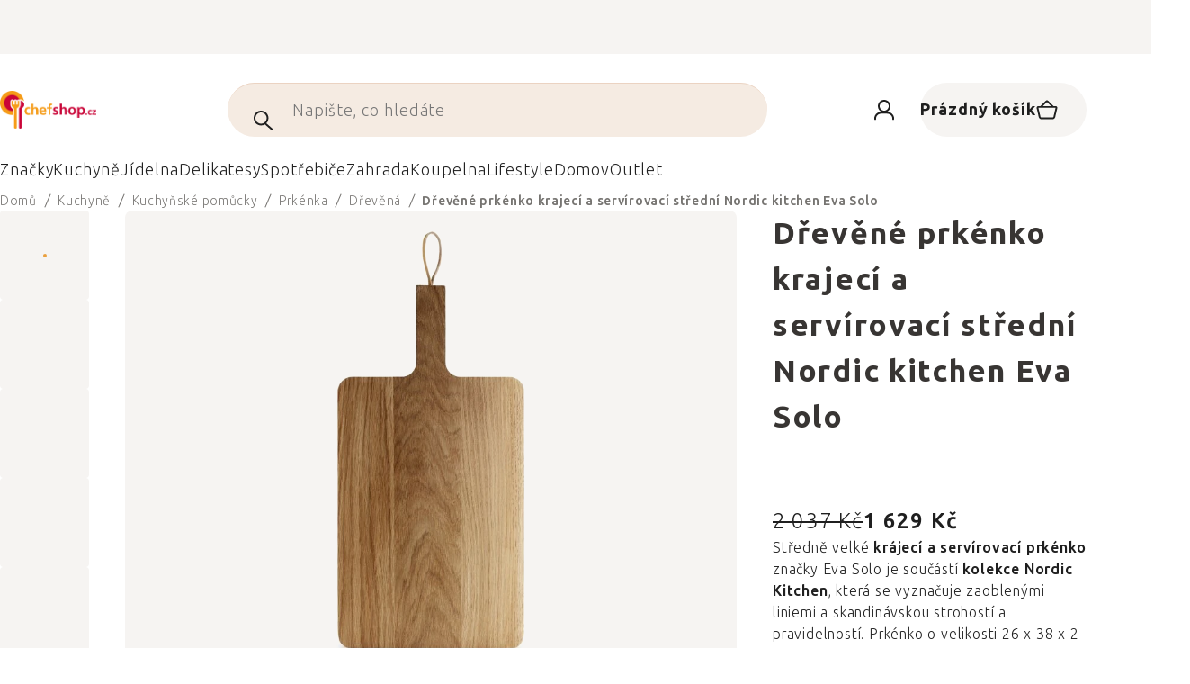

--- FILE ---
content_type: text/html; charset=utf-8
request_url: https://www.chefshop.cz/drevene-prkenko-krajeci-a-servirovaci-stredni-nordic-kitchen/?utm_source=aff&utm_medium=dgt&utm_content=dgt&a_aid=5e9ed3d28225e&a_bid=8f6308bd&data1=nerez-nadobi.cz
body_size: 45628
content:
<!doctype html><html lang="cs" dir="ltr" class="header-background-light external-fonts-loaded"><head><meta charset="utf-8" /><meta name="viewport" content="width=device-width,initial-scale=1" /><title>Dřevěné prkénko krajecí a servírovací střední Nordic kitchen Eva Solo  ✔ 1 629 Kč ⭕ Chefshop</title><link rel="preconnect" href="https://cdn.myshoptet.com" /><link rel="dns-prefetch" href="https://cdn.myshoptet.com" /><link rel="preload" href="https://cdn.myshoptet.com/prj/dist/master/cms/libs/jquery/jquery-1.11.3.min.js" as="script" /><script>
dataLayer = [];
dataLayer.push({'shoptet' : {
    "pageType": "productDetail",
    "currency": "CZK",
    "currencyInfo": {
        "decimalSeparator": ",",
        "exchangeRate": 1,
        "priceDecimalPlaces": 0,
        "symbol": "K\u010d",
        "symbolLeft": 0,
        "thousandSeparator": " "
    },
    "language": "cs",
    "projectId": 77664,
    "product": {
        "id": 28476,
        "guid": "7d73b1e5-bad0-46a6-97e8-ab33e495b18c",
        "hasVariants": false,
        "codes": [
            {
                "code": "ES520411"
            }
        ],
        "code": "ES520411",
        "name": "D\u0159ev\u011bn\u00e9 prk\u00e9nko krajec\u00ed a serv\u00edrovac\u00ed st\u0159edn\u00ed Nordic kitchen Eva Solo",
        "appendix": "",
        "weight": 1.6000000000000001,
        "manufacturer": "Eva Solo",
        "manufacturerGuid": "1EF9C30C6C746CA88D21AE0423770BFD",
        "currentCategory": "Kuchyn\u011b | Kuchy\u0148sk\u00e9 pom\u016fcky | Kuchy\u0148sk\u00e1 prk\u00e9nka | D\u0159ev\u011bn\u00e1 kuchy\u0148sk\u00e1 prk\u00e9nka",
        "currentCategoryGuid": "d34fbb54-a3c1-4695-ad1c-ecfcd8c28a15",
        "defaultCategory": "Kuchyn\u011b | Kuchy\u0148sk\u00e9 pom\u016fcky | Kuchy\u0148sk\u00e1 prk\u00e9nka | D\u0159ev\u011bn\u00e1 kuchy\u0148sk\u00e1 prk\u00e9nka",
        "defaultCategoryGuid": "d34fbb54-a3c1-4695-ad1c-ecfcd8c28a15",
        "currency": "CZK",
        "priceWithVat": 1629
    },
    "stocks": [
        {
            "id": 1,
            "title": "Prodejna",
            "isDeliveryPoint": 1,
            "visibleOnEshop": 1
        },
        {
            "id": 42,
            "title": "Prodejna",
            "isDeliveryPoint": 1,
            "visibleOnEshop": 1
        },
        {
            "id": "ext",
            "title": "Sklad",
            "isDeliveryPoint": 0,
            "visibleOnEshop": 1
        }
    ],
    "cartInfo": {
        "id": null,
        "freeShipping": false,
        "leftToFreeGift": {
            "formattedPrice": "0 K\u010d",
            "priceLeft": 0
        },
        "freeGift": false,
        "leftToFreeShipping": {
            "priceLeft": 2999,
            "dependOnRegion": 0,
            "formattedPrice": "2 999 K\u010d"
        },
        "discountCoupon": [],
        "getNoBillingShippingPrice": {
            "withoutVat": 0,
            "vat": 0,
            "withVat": 0
        },
        "cartItems": [],
        "taxMode": "ORDINARY"
    },
    "cart": [],
    "customer": {
        "priceRatio": 1,
        "priceListId": 1,
        "groupId": null,
        "registered": false,
        "mainAccount": false
    }
}});
</script>

<!-- Google Tag Manager -->
<script>(function(w,d,s,l,i){w[l]=w[l]||[];w[l].push({'gtm.start':
new Date().getTime(),event:'gtm.js'});var f=d.getElementsByTagName(s)[0],
j=d.createElement(s),dl=l!='dataLayer'?'&l='+l:'';j.async=true;j.src=
'https://www.googletagmanager.com/gtm.js?id='+i+dl;f.parentNode.insertBefore(j,f);
})(window,document,'script','dataLayer','GTM-KBQLCJ');</script>
<!-- End Google Tag Manager -->

<meta property="og:type" content="website"><meta property="og:site_name" content="chefshop.cz"><meta property="og:url" content="https://www.chefshop.cz/drevene-prkenko-krajeci-a-servirovaci-stredni-nordic-kitchen/?utm_source=aff&amp;utm_medium=dgt&amp;utm_content=dgt&amp;a_aid=5e9ed3d28225e&amp;a_bid=8f6308bd&amp;data1=nerez-nadobi.cz"><meta property="og:title" content="Dřevěné prkénko krajecí a servírovací střední Nordic kitchen Eva Solo  ✔ 1 629 Kč ⭕ Chefshop"><meta name="author" content="Chefshop.cz"><meta name="web_author" content="Shoptet.cz"><meta name="dcterms.rightsHolder" content="www.chefshop.cz"><meta name="robots" content="index,follow"><meta property="og:image" content="https://cdn.myshoptet.com/usr/www.chefshop.cz/user/shop/big/28476_drevene-prkenko-krajeci-a-servirovaci-stredni-nordic-kitchen-eva-solo.jpg?6908bc7a"><meta property="og:description" content="Hledáte kvalitu? ▶ Dřevěné prkénko krajecí a servírovací střední Nordic kitchen Eva Solo ✓ Výběr expertů ✓ Odeslání ihned ✓ 60 dní na vrácení zdarma ✓ Hodnocení zákazníků ▶ Objednejte dnes na Chefshop.cz!"><meta name="description" content="Hledáte kvalitu? ▶ Dřevěné prkénko krajecí a servírovací střední Nordic kitchen Eva Solo ✓ Výběr expertů ✓ Odeslání ihned ✓ 60 dní na vrácení zdarma ✓ Hodnocení zákazníků ▶ Objednejte dnes na Chefshop.cz!"><meta name="google-site-verification" content="clw7s712y3QdjN1wi02lWFtPzY5PGQNzFIyVkKwqUr0"><meta property="product:price:amount" content="1629"><meta property="product:price:currency" content="CZK"><style>:root {--color-primary: #383533;--color-primary-h: 24;--color-primary-s: 5%;--color-primary-l: 21%;--color-primary-hover: #000000;--color-primary-hover-h: 0;--color-primary-hover-s: 0%;--color-primary-hover-l: 0%;--color-secondary: #ba283d;--color-secondary-h: 351;--color-secondary-s: 65%;--color-secondary-l: 44%;--color-secondary-hover: #ab2330;--color-secondary-hover-h: 354;--color-secondary-hover-s: 66%;--color-secondary-hover-l: 40%;--color-tertiary: #383533;--color-tertiary-h: 24;--color-tertiary-s: 5%;--color-tertiary-l: 21%;--color-tertiary-hover: #383533;--color-tertiary-hover-h: 24;--color-tertiary-hover-s: 5%;--color-tertiary-hover-l: 21%;--color-header-background: #ffffff;--template-font: "sans-serif";--template-headings-font: "sans-serif";--header-background-url: none;--cookies-notice-background: #1A1937;--cookies-notice-color: #F8FAFB;--cookies-notice-button-hover: #f5f5f5;--cookies-notice-link-hover: #27263f;--templates-update-management-preview-mode-content: "Náhled aktualizací šablony je aktivní pro váš prohlížeč."}</style>
    <script>var shoptet = shoptet || {};</script>
    <script src="https://cdn.myshoptet.com/prj/dist/master/shop/dist/main-3g-header.js.b3b3f48cd33902743054.js"></script>
<!-- User include --><!-- api 426(80) html code header -->
<style> :root { --dklab-lastvisited-background-color: #FFFFFF; } </style>
<!-- api 428(82) html code header -->
<style>
        :root {
            --dklab-favourites-flag-color: #BA283D;
            --dklab-favourites-flag-text-color: #FFFFFF;
            --dklab-favourites-add-text-color: #000000;            
            --dklab-favourites-remove-text-color: #BA283D;            
            --dklab-favourites-add-text-detail-color: #000000;            
            --dklab-favourites-remove-text-detail-color: #BA283D;            
            --dklab-favourites-header-icon-color: #000000;            
            --dklab-favourites-counter-color: #000000;            
        } </style>
<!-- api 608(256) html code header -->
<link rel="stylesheet" href="https://cdn.myshoptet.com/usr/api2.dklab.cz/user/documents/_doplnky/bannery/77664/3652/77664_3652.css" type="text/css" /><style>
        :root {
            --dklab-bannery-b-hp-padding: 15px;
            --dklab-bannery-b-hp-box-padding: 0px;
            --dklab-bannery-b-hp-big-screen: 33.333%;
            --dklab-bannery-b-hp-medium-screen: 33.333%;
            --dklab-bannery-b-hp-small-screen: 33.333%;
            --dklab-bannery-b-hp-tablet-screen: 33.333%;
            --dklab-bannery-b-hp-mobile-screen: 100%;

            --dklab-bannery-i-hp-icon-color: #000000;
            --dklab-bannery-i-hp-color: #000000;
            --dklab-bannery-i-hp-background: #FFFFFF;            
            
            --dklab-bannery-i-d-icon-color: #000000;
            --dklab-bannery-i-d-color: #000000;
            --dklab-bannery-i-d-background: #FFFFFF;


            --dklab-bannery-i-hp-w-big-screen: 4;
            --dklab-bannery-i-hp-w-medium-screen: 4;
            --dklab-bannery-i-hp-w-small-screen: 4;
            --dklab-bannery-i-hp-w-tablet-screen: 4;
            --dklab-bannery-i-hp-w-mobile-screen: 2;
            
            --dklab-bannery-i-d-w-big-screen: 4;
            --dklab-bannery-i-d-w-medium-screen: 4;
            --dklab-bannery-i-d-w-small-screen: 4;
            --dklab-bannery-i-d-w-tablet-screen: 4;
            --dklab-bannery-i-d-w-mobile-screen: 2;

        }</style>
<!-- api 1004(637) html code header -->
<script>
                /* Ellity */      
                /* Compatibility */
                     
      window.mehub = window.mehub || {};
      window.mehub.bonus = {
        businessId: 'd3c6b0d4-9509-4729-b905-3acf4134ad7d',
        addonId: '6ef52cdb-5a2d-4a62-90b8-b8349998d7c0'
      }
    
                /* Latest */
                           
      window.ellity = window.ellity || {};
      window.ellity.bonus = {
        businessId: 'd3c6b0d4-9509-4729-b905-3acf4134ad7d',
        addonId: '6ef52cdb-5a2d-4a62-90b8-b8349998d7c0'
      }
    
                /* Extensions */
                
        window.ellity.gifts = {
          giftCodes: ["BOXADVHENRIOT0001"],
          mode: "surprise",
          giftModes: {"BOXADVHENRIOT0001":"public"},
          enabled: true,
        }

        window.document.documentElement.classList.add('ellity-gifts-enabled')
      
                </script>
<!-- api html code header -->
<link rel="preconnect" href="https://fonts.googleapis.com">
<link rel="preconnect" href="https://fonts.gstatic.com" crossorigin>
<link href="https://fonts.googleapis.com/css2?family=Ubuntu+Sans:ital,wght@0,100..800;1,100..800&display=swap" rel="stylesheet">

<meta name="facebook-domain-verification" content="9s4pwp9q8gdrh3e5pag7ha9aq7mtjp" />
<meta name="google-site-verification" content="_yvqZiYo9XWWy89i5OZhAi2NpA_jGUlPe2-HcqTLSbI" />

<script async src="https://scripts.luigisbox.com/LBX-96847.js"></script><link rel="preconnect" href="https://fonts.googleapis.com">
<link rel="preconnect" href="https://fonts.gstatic.com" crossorigin>

<link rel="dns-prefetch" href="//live.luigisbox.com">

<script>
const bannersHpCount = 2;
const bannersHpTemplate = 3;
//mark nemazat
window.globalCarriersDayShift = "0";
window.uploadedMark = "1762874166";
window.idEshop = "20";
window.brandsGuid = "acd35956-5ce0-11e8-ac88-ac1f6b0076ec";
window.bannersHp = {"n":2,"c":"is-template3"};
</script>

<script src="https://cdn.myshoptet.com/usr/361817.myshoptet.com/user/documents/dklab-fl/js/script_dklab_moves.min.js?v=1762874166" ></script>

<link rel="stylesheet" href="https://cdn.myshoptet.com/usr/361817.myshoptet.com/user/documents/dklab-fl/css/style_dklab.min.css?v=1762874166" />
<link rel="stylesheet" href="https://cdn.myshoptet.com/usr/www.kulina.cz/user/documents/cookies/cookieconsent.css?v=1762874166" />
<script src="https://cdn.myshoptet.com/usr/www.kulina.cz/user/documents/dklab/project/datalayers/static/static-20.js?v=1762874166"></script>
<script src="https://cdn.myshoptet.com/usr/www.kulina.cz/user/documents/dklab/project/datalayers/lang/lang-20.js?v=1762874166"></script>
<script src="https://cdn.myshoptet.com/usr/361817.myshoptet.com/user/documents/dklab-fl/_templates/js/templates-luigis-box.js?v=1762874166"></script>
<script src="https://cdn.myshoptet.com/usr/www.kulina.cz/user/documents/dklab/project/banners/20.js?v=1762874166"></script>

<script src="https://cdn.luigisbox.com/autocomplete.js" async="async" ></script>
<script src="https://cdn.luigisbox.com/search.js" async="async" ></script>
<script src="https://cdn.luigisbox.com/recco.js" async="async" ></script>

<style>
/* Fix pro zobrazení banneru v kategorii na celou šířku */
#content .dklabBanplusKategorie {
  grid-column: 1 / -1;
}
</style>

<!-- Recenze DL -->
<script src="https://cdn.myshoptet.com/usr/www.kulina.cz/user/documents/dklab/project/reviews/20.js?v=1762874166"></script>

<script src="https://unpkg.com/masonry-layout@4/dist/masonry.pkgd.min.js"></script>

<script type="text/javascript">
var date = new Date(); 
date.setMilliseconds(0); date.setSeconds(0); date.setMinutes(Math.round(date.getMinutes() / 5) * 5);
var jsProductsCountFile = 'https://cdn.myshoptet.com/usr/www.kulina.cz/user/documents/dklab/project/products_count/20.js?v=' + date.getTime();
var productsCountScriptEl = document.createElement("script");
(function (attrs) { Object.keys(attrs).forEach(function (key) { productsCountScriptEl.setAttribute(key, attrs[key]); }); })
({"src":jsProductsCountFile, "type":"text/javascript", "async":true, "charset":"utf-8"});
document.getElementsByTagName("head")[0].appendChild(productsCountScriptEl);  
</script>


<script src="https://cdn-widgetsrepository.yotpo.com/v1/loader/hpkjoOB4CFbvXqA1ptsBPNwOQWWxBcdwlI2HjF5t" async></script>

<!-- Custom styly FL -->
<link rel="stylesheet" href="https://cdn.myshoptet.com/usr/361817.myshoptet.com/user/documents/dklab-fl/css/style_dklab_chef.min.css?v=1762874166" />
<link rel="stylesheet" href="https://cdn.myshoptet.com/usr/361817.myshoptet.com/user/documents/dklab-fl/css/style_dklab__font-secondary.min.css?v=1762874166" />
<!-- service 608(256) html code header -->
<link rel="stylesheet" href="https://cdn.myshoptet.com/usr/api.dklab.cz/user/documents/fontawesome/css/all.css?v=1.02" type="text/css" />
<!-- service 1004(637) html code header -->
<script src="https://mehub-framework.web.app/main.bundle.js?v=1"></script>
<!-- service 428(82) html code header -->
<style>
@font-face {
    font-family: 'oblibene';
    src:  url('https://cdn.myshoptet.com/usr/api2.dklab.cz/user/documents/_doplnky/oblibene/font/oblibene.eot?v1');
    src:  url('https://cdn.myshoptet.com/usr/api2.dklab.cz/user/documents/_doplnky/oblibene/font/oblibene.eot?v1#iefix') format('embedded-opentype'),
    url('https://cdn.myshoptet.com/usr/api2.dklab.cz/user/documents/_doplnky/oblibene/font/oblibene.ttf?v1') format('truetype'),
    url('https://cdn.myshoptet.com/usr/api2.dklab.cz/user/documents/_doplnky/oblibene/font/oblibene.woff?v1') format('woff'),
    url('https://cdn.myshoptet.com/usr/api2.dklab.cz/user/documents/_doplnky/oblibene/font/oblibene.svg?v1') format('svg');
    font-weight: normal;
    font-style: normal;
}
</style>
<script>
var dklabFavIndividual;
</script>
<!-- /User include --><link rel="shortcut icon" href="/favicon.ico" type="image/x-icon" /><link rel="canonical" href="https://www.chefshop.cz/drevene-prkenko-krajeci-a-servirovaci-stredni-nordic-kitchen/" />    <!-- Global site tag (gtag.js) - Google Analytics -->
    <script async src="https://www.googletagmanager.com/gtag/js?id=G-1B9VYEY83T"></script>
    <script>
        
        window.dataLayer = window.dataLayer || [];
        function gtag(){dataLayer.push(arguments);}
        

        
        gtag('js', new Date());

                gtag('config', 'UA-46175768-10', { 'groups': "UA" });
        
                gtag('config', 'G-1B9VYEY83T', {"groups":"GA4","send_page_view":false,"content_group":"productDetail","currency":"CZK","page_language":"cs"});
        
                gtag('config', 'AW-935050050', {"allow_enhanced_conversions":true});
        
        
        
        
        
                    gtag('event', 'page_view', {"send_to":"GA4","page_language":"cs","content_group":"productDetail","currency":"CZK"});
        
                gtag('set', 'currency', 'CZK');

        gtag('event', 'view_item', {
            "send_to": "UA",
            "items": [
                {
                    "id": "ES520411",
                    "name": "D\u0159ev\u011bn\u00e9 prk\u00e9nko krajec\u00ed a serv\u00edrovac\u00ed st\u0159edn\u00ed Nordic kitchen Eva Solo",
                    "category": "Kuchyn\u011b \/ Kuchy\u0148sk\u00e9 pom\u016fcky \/ Kuchy\u0148sk\u00e1 prk\u00e9nka \/ D\u0159ev\u011bn\u00e1 kuchy\u0148sk\u00e1 prk\u00e9nka",
                                        "brand": "Eva Solo",
                                                            "price": 1346
                }
            ]
        });
        
        
        
        
        
                    gtag('event', 'view_item', {"send_to":"GA4","page_language":"cs","content_group":"productDetail","value":1346,"currency":"CZK","items":[{"item_id":"ES520411","item_name":"D\u0159ev\u011bn\u00e9 prk\u00e9nko krajec\u00ed a serv\u00edrovac\u00ed st\u0159edn\u00ed Nordic kitchen Eva Solo","item_brand":"Eva Solo","item_category":"Kuchyn\u011b","item_category2":"Kuchy\u0148sk\u00e9 pom\u016fcky","item_category3":"Kuchy\u0148sk\u00e1 prk\u00e9nka","item_category4":"D\u0159ev\u011bn\u00e1 kuchy\u0148sk\u00e1 prk\u00e9nka","price":1346,"quantity":1,"index":0}]});
        
        
        
        
        
        
        
        document.addEventListener('DOMContentLoaded', function() {
            if (typeof shoptet.tracking !== 'undefined') {
                for (var id in shoptet.tracking.bannersList) {
                    gtag('event', 'view_promotion', {
                        "send_to": "UA",
                        "promotions": [
                            {
                                "id": shoptet.tracking.bannersList[id].id,
                                "name": shoptet.tracking.bannersList[id].name,
                                "position": shoptet.tracking.bannersList[id].position
                            }
                        ]
                    });
                }
            }

            shoptet.consent.onAccept(function(agreements) {
                if (agreements.length !== 0) {
                    console.debug('gtag consent accept');
                    var gtagConsentPayload =  {
                        'ad_storage': agreements.includes(shoptet.config.cookiesConsentOptPersonalisation)
                            ? 'granted' : 'denied',
                        'analytics_storage': agreements.includes(shoptet.config.cookiesConsentOptAnalytics)
                            ? 'granted' : 'denied',
                                                                                                'ad_user_data': agreements.includes(shoptet.config.cookiesConsentOptPersonalisation)
                            ? 'granted' : 'denied',
                        'ad_personalization': agreements.includes(shoptet.config.cookiesConsentOptPersonalisation)
                            ? 'granted' : 'denied',
                        };
                    console.debug('update consent data', gtagConsentPayload);
                    gtag('consent', 'update', gtagConsentPayload);
                    dataLayer.push(
                        { 'event': 'update_consent' }
                    );
                }
            });
        });
    </script>
<!-- Start Srovname.cz Pixel -->
<script>
    !(function (e, n, t, a, s, o, r) {
        e[a] ||
        (((s = e[a] = function () {
            s.process ? s.process.apply(s, arguments) : s.queue.push(arguments);
        }).queue = []),
            ((o = n.createElement(t)).async = 1),
            (o.src = "https://tracking.srovname.cz/srovnamepixel.js"),
            (o.dataset.srv9 = "1"),
            (r = n.getElementsByTagName(t)[0]).parentNode.insertBefore(o, r));
    })(window, document, "script", "srovname");
    srovname("init", "95ab3435dc658a53985c11df0345a768");
</script>
<!-- End Srovname.cz Pixel -->
<script>
    (function(t, r, a, c, k, i, n, g) { t['ROIDataObject'] = k;
    t[k]=t[k]||function(){ (t[k].q=t[k].q||[]).push(arguments) },t[k].c=i;n=r.createElement(a),
    g=r.getElementsByTagName(a)[0];n.async=1;n.src=c;g.parentNode.insertBefore(n,g)
    })(window, document, 'script', '//www.heureka.cz/ocm/sdk.js?source=shoptet&version=2&page=product_detail', 'heureka', 'cz');

    heureka('set_user_consent', 1);
</script>
</head><body class="desktop id-14381 in-drevena-kuchynska-prkenka template-11 type-product type-detail one-column-body columns-4 blank-mode blank-mode-css ums_a11y_category_page--off ums_discussion_rating_forms--off ums_a11y_pagination--on mobile-header-version-0">
        <div id="fb-root"></div>
        <script>
            window.fbAsyncInit = function() {
                FB.init({
//                    appId            : 'your-app-id',
                    autoLogAppEvents : true,
                    xfbml            : true,
                    version          : 'v19.0'
                });
            };
        </script>
        <script async defer crossorigin="anonymous" src="https://connect.facebook.net/cs_CZ/sdk.js"></script>
<!-- Google Tag Manager (noscript) -->
<noscript><iframe src="https://www.googletagmanager.com/ns.html?id=GTM-KBQLCJ"
height="0" width="0" style="display:none;visibility:hidden"></iframe></noscript>
<!-- End Google Tag Manager (noscript) -->

<a href="#content" class="skip-link sr-only">Přejít na obsah</a><div class="overall-wrapper"><div class="site-msg information"><div class="container"><div class="text"><div class="c-top-banner top-banner-template" data-skelet=""></div></div><div class="close js-close-information-msg"></div></div></div><div class="user-action"><div class="container"><div class="user-action-in"><div class="user-action-login popup-widget login-widget"><div class="popup-widget-inner"><h2>Přihlášení k vašemu účtu</h2><div id="customerLogin"><form action="/action/Customer/Login/" method="post" id="formLoginIncluded" class="csrf-enabled" data-testid="formLogin"><input type="hidden" name="referer" value="" /><div class="form-group"><div class="input-wrapper email js-validated-element-wrapper no-label"><input type="email" name="email" class="form-control" placeholder="E-mailová adresa (např. jan@novak.cz)" data-testid="inputEmail" autocomplete="email" required /></div></div><div class="form-group"><div class="input-wrapper password js-validated-element-wrapper no-label"><input type="password" name="password" class="form-control" placeholder="Heslo" data-testid="inputPassword" autocomplete="current-password" required /><span class="no-display">Nemůžete vyplnit toto pole</span><input type="text" name="surname" value="" class="no-display" /></div></div><div class="form-group"><div class="login-wrapper"><button type="submit" class="btn btn-secondary btn-text btn-login" data-testid="buttonSubmit">Přihlásit se</button><div class="password-helper"><a href="/registrace/" data-testid="signup" rel="nofollow">Nová registrace</a><a href="/klient/zapomenute-heslo/" rel="nofollow">Zapomenuté heslo</a></div></div></div></form>
</div></div></div>
    <div id="cart-widget" class="user-action-cart popup-widget cart-widget loader-wrapper" data-testid="popupCartWidget" role="dialog" aria-hidden="true"><div class="popup-widget-inner cart-widget-inner place-cart-here"><div class="loader-overlay"><div class="loader"></div></div></div><div class="cart-widget-button"><a href="/kosik/" class="btn btn-conversion" id="continue-order-button" rel="nofollow" data-testid="buttonNextStep">Pokračovat do košíku</a></div></div></div>
</div></div><div class="top-navigation-bar" data-testid="topNavigationBar">

    <div class="container">

        <div class="top-navigation-contacts">
            <strong>Zákaznická podpora:</strong><a href="tel:+420227272732" class="project-phone" aria-label="Zavolat na +420227272732" data-testid="contactboxPhone"><span>+420 227 272 732</span></a><a href="mailto:info@chefshop.cz" class="project-email" data-testid="contactboxEmail"><span>info@chefshop.cz</span></a>        </div>

                            <div class="top-navigation-menu">
                <div class="top-navigation-menu-trigger"></div>
                <ul class="top-navigation-bar-menu">
                                            <li class="top-navigation-menu-item-811">
                            <a href="/vse-o-nakupu-2/">Vše o nákupu</a>
                        </li>
                                            <li class="top-navigation-menu-item-810">
                            <a href="/kontakty/">Kontakt</a>
                        </li>
                                            <li class="top-navigation-menu-item-external-183">
                            <a href="https://www.chefshop.cz/chefshop-prodejna-v-praze/">Naše prodejna</a>
                        </li>
                                            <li class="top-navigation-menu-item-933">
                            <a href="/blog/">Blog</a>
                        </li>
                                            <li class="top-navigation-menu-item-4665">
                            <a href="/sleduj/">Sledování zásilek</a>
                        </li>
                                            <li class="top-navigation-menu-item--6">
                            <a href="/napiste-nam/">Napište nám</a>
                        </li>
                                            <li class="top-navigation-menu-item-935">
                            <a href="/recepty/">Recepty</a>
                        </li>
                                            <li class="top-navigation-menu-item-4107">
                            <a href="/prace-u-nas/">Práce u nás</a>
                        </li>
                                            <li class="top-navigation-menu-item--24">
                            <a href="/znacka/">Prodávané značky</a>
                        </li>
                                            <li class="top-navigation-menu-item-1811">
                            <a href="/new-in/">Novinky</a>
                        </li>
                                            <li class="top-navigation-menu-item-39">
                            <a href="/obchodni-podminky/">Obchodní podmínky</a>
                        </li>
                                            <li class="top-navigation-menu-item--5">
                            <a href="/mapa-serveru/">Mapa serveru</a>
                        </li>
                                    </ul>
                <ul class="top-navigation-bar-menu-helper"></ul>
            </div>
        
        <div class="top-navigation-tools">
            <div class="responsive-tools">
                <a href="#" class="toggle-window" data-target="search" aria-label="Hledat" data-testid="linkSearchIcon"></a>
                                                            <a href="#" class="toggle-window" data-target="login"></a>
                                                    <a href="#" class="toggle-window" data-target="navigation" aria-label="Menu" data-testid="hamburgerMenu"></a>
            </div>
                        <a href="/login/?backTo=%2Fdrevene-prkenko-krajeci-a-servirovaci-stredni-nordic-kitchen%2F%3Futm_source%3Daff%26utm_medium%3Ddgt%26utm_content%3Ddgt%26a_aid%3D5e9ed3d28225e%26a_bid%3D8f6308bd%26data1%3Dnerez-nadobi.cz" class="top-nav-button top-nav-button-login primary login toggle-window" data-target="login" data-testid="signin" rel="nofollow"><span>Přihlášení</span></a>        </div>

    </div>

</div>
<header id="header"><div class="container navigation-wrapper">
    <div class="header-top">
        <div class="site-name-wrapper">
            <div class="site-name"><a href="/" data-testid="linkWebsiteLogo"><img src="https://cdn.myshoptet.com/usr/www.chefshop.cz/user/logos/chefshop_logo_updated_cz.png" alt="Chefshop.cz" fetchpriority="low" /></a></div>        </div>
        <div class="search" itemscope itemtype="https://schema.org/WebSite">
            <meta itemprop="headline" content="Dřevěná kuchyňská prkénka"/><meta itemprop="url" content="https://www.chefshop.cz"/><meta itemprop="text" content="Hledáte kvalitu? ▶ Dřevěné prkénko krajecí a servírovací střední Nordic kitchen Eva Solo ✓ Výběr expertů ✓ Odeslání ihned ✓ 60 dní na vrácení zdarma ✓ Hodnocení zákazníků ▶ Objednejte dnes na Chefshop.cz!"/>            <form action="/action/ProductSearch/prepareString/" method="post"
    id="formSearchForm" class="search-form compact-form js-search-main"
    itemprop="potentialAction" itemscope itemtype="https://schema.org/SearchAction" data-testid="searchForm">
    <fieldset>
        <meta itemprop="target"
            content="https://www.chefshop.cz/vyhledavani/?string={string}"/>
        <input type="hidden" name="language" value="cs"/>
        
            
<input
    type="search"
    name="string"
        class="query-input form-control search-input js-search-input"
    placeholder="Napište, co hledáte"
    autocomplete="off"
    required
    itemprop="query-input"
    aria-label="Hledat"
    data-testid="searchInput"
>
            <button type="submit" class="btn btn-default" data-testid="searchBtn">Hledat</button>
        
    </fieldset>
</form>
        </div>
        <div class="navigation-buttons">
                
    <a href="/kosik/" class="btn btn-icon toggle-window cart-count" data-target="cart" data-hover="true" data-redirect="true" data-testid="headerCart" rel="nofollow" aria-haspopup="dialog" aria-expanded="false" aria-controls="cart-widget">
        
                <span class="sr-only">Nákupní košík</span>
        
            <span class="cart-price visible-lg-inline-block" data-testid="headerCartPrice">
                                    Prázdný košík                            </span>
        
    
            </a>
        </div>
    </div>
    <nav id="navigation" aria-label="Hlavní menu" data-collapsible="true"><div class="navigation-in menu"><ul class="menu-level-1" role="menubar" data-testid="headerMenuItems"><li class="menu-item-9234 ext" role="none"><a href="/inspirace/" data-testid="headerMenuItem" role="menuitem" aria-haspopup="true" aria-expanded="false"><b>Inspirace</b><span class="submenu-arrow"></span></a><ul class="menu-level-2" aria-label="Inspirace" tabindex="-1" role="menu"><li class="menu-item-9852 has-third-level" role="none"><a href="/campaign/" class="menu-image" data-testid="headerMenuItem" tabindex="-1" aria-hidden="true"><img src="data:image/svg+xml,%3Csvg%20width%3D%22140%22%20height%3D%22100%22%20xmlns%3D%22http%3A%2F%2Fwww.w3.org%2F2000%2Fsvg%22%3E%3C%2Fsvg%3E" alt="" aria-hidden="true" width="140" height="100"  data-src="https://cdn.myshoptet.com/prj/dist/master/cms/templates/frontend_templates/00/img/folder.svg" fetchpriority="low" /></a><div><a href="/campaign/" data-testid="headerMenuItem" role="menuitem"><span>Téma měsíce</span></a>
                                                    <ul class="menu-level-3" role="menu">
                                                                    <li class="menu-item-15087" role="none">
                                        <a href="/mill-mortar-collections/" data-testid="headerMenuItem" role="menuitem">
                                            Mill &amp; Mortar Collections</a>,                                    </li>
                                                                    <li class="menu-item-14984" role="none">
                                        <a href="/circulon-scratchdefense/" data-testid="headerMenuItem" role="menuitem">
                                            Circulon ScratchDefense</a>,                                    </li>
                                                                    <li class="menu-item-14915" role="none">
                                        <a href="/scandi-design/" data-testid="headerMenuItem" role="menuitem">
                                            Scandi design</a>,                                    </li>
                                                                    <li class="menu-item-13565" role="none">
                                        <a href="/grill-party/" data-testid="headerMenuItem" role="menuitem">
                                            Grill party</a>,                                    </li>
                                                                    <li class="menu-item-12021" role="none">
                                        <a href="/chefshop-fest/" data-testid="headerMenuItem" role="menuitem">
                                            Chefshop Fest</a>,                                    </li>
                                                                    <li class="menu-item-12024" role="none">
                                        <a href="/electrofest/" data-testid="headerMenuItem" role="menuitem">
                                            Electrofest</a>,                                    </li>
                                                                    <li class="menu-item-12162" role="none">
                                        <a href="/mij-collections/" data-testid="headerMenuItem" role="menuitem">
                                            MIJ Collections</a>,                                    </li>
                                                                    <li class="menu-item-12015" role="none">
                                        <a href="/pinkmania/" data-testid="headerMenuItem" role="menuitem">
                                            Pinkmania</a>,                                    </li>
                                                                    <li class="menu-item-13164" role="none">
                                        <a href="/db-steel/" data-testid="headerMenuItem" role="menuitem">
                                            Ocelové pánve de Buyer</a>,                                    </li>
                                                                    <li class="menu-item-12313" role="none">
                                        <a href="/hero-month/" data-testid="headerMenuItem" role="menuitem">
                                            Trháky měsíce</a>                                    </li>
                                                            </ul>
                        </div></li><li class="menu-item-9273" role="none"><a href="/black-friday/" class="menu-image" data-testid="headerMenuItem" tabindex="-1" aria-hidden="true"><img src="data:image/svg+xml,%3Csvg%20width%3D%22140%22%20height%3D%22100%22%20xmlns%3D%22http%3A%2F%2Fwww.w3.org%2F2000%2Fsvg%22%3E%3C%2Fsvg%3E" alt="" aria-hidden="true" width="140" height="100"  data-src="https://cdn.myshoptet.com/prj/dist/master/cms/templates/frontend_templates/00/img/folder.svg" fetchpriority="low" /></a><div><a href="/black-friday/" data-testid="headerMenuItem" role="menuitem"><span>Black Friday</span></a>
                        </div></li><li class="menu-item-11742" role="none"><a href="/advent/" class="menu-image" data-testid="headerMenuItem" tabindex="-1" aria-hidden="true"><img src="data:image/svg+xml,%3Csvg%20width%3D%22140%22%20height%3D%22100%22%20xmlns%3D%22http%3A%2F%2Fwww.w3.org%2F2000%2Fsvg%22%3E%3C%2Fsvg%3E" alt="" aria-hidden="true" width="140" height="100"  data-src="https://cdn.myshoptet.com/prj/dist/master/cms/templates/frontend_templates/00/img/folder.svg" fetchpriority="low" /></a><div><a href="/advent/" data-testid="headerMenuItem" role="menuitem"><span>Vánoce</span></a>
                        </div></li><li class="menu-item-9978 has-third-level" role="none"><a href="/our-tips/" class="menu-image" data-testid="headerMenuItem" tabindex="-1" aria-hidden="true"><img src="data:image/svg+xml,%3Csvg%20width%3D%22140%22%20height%3D%22100%22%20xmlns%3D%22http%3A%2F%2Fwww.w3.org%2F2000%2Fsvg%22%3E%3C%2Fsvg%3E" alt="" aria-hidden="true" width="140" height="100"  data-src="https://cdn.myshoptet.com/prj/dist/master/cms/templates/frontend_templates/00/img/folder.svg" fetchpriority="low" /></a><div><a href="/our-tips/" data-testid="headerMenuItem" role="menuitem"><span>Naše tipy</span></a>
                                                    <ul class="menu-level-3" role="menu">
                                                                    <li class="menu-item-15168" role="none">
                                        <a href="/wmf-pans/" data-testid="headerMenuItem" role="menuitem">
                                            WMF Pans</a>,                                    </li>
                                                                    <li class="menu-item-9855" role="none">
                                        <a href="/week-mind/" data-testid="headerMenuItem" role="menuitem">
                                            Týden pro mysl</a>,                                    </li>
                                                                    <li class="menu-item-10020" role="none">
                                        <a href="/severin-grills/" data-testid="headerMenuItem" role="menuitem">
                                            Grilování se Severin</a>,                                    </li>
                                                                    <li class="menu-item-11640" role="none">
                                        <a href="/tefal-ingenio/" data-testid="headerMenuItem" role="menuitem">
                                            Tefal Ingenio - chytré stohovatelné nádobí</a>,                                    </li>
                                                                    <li class="menu-item-9981" role="none">
                                        <a href="/brabantia-tips/" data-testid="headerMenuItem" role="menuitem">
                                            Brabantia inspirace</a>,                                    </li>
                                                                    <li class="menu-item-5019" role="none">
                                        <a href="/bestsellers/" data-testid="headerMenuItem" role="menuitem">
                                            Bestsellery</a>,                                    </li>
                                                                    <li class="menu-item-11748" role="none">
                                        <a href="/advent-deco/" data-testid="headerMenuItem" role="menuitem">
                                            Vše pro Vánoce</a>,                                    </li>
                                                                    <li class="menu-item-11787" role="none">
                                        <a href="/db/" data-testid="headerMenuItem" role="menuitem">
                                            Dny de Buyer</a>,                                    </li>
                                                                    <li class="menu-item-11811" role="none">
                                        <a href="/coffee-days/" data-testid="headerMenuItem" role="menuitem">
                                            Dny kávy</a>                                    </li>
                                                            </ul>
                        </div></li></ul></li>
<li class="menu-item-1811" role="none"><a href="/new-in/" data-testid="headerMenuItem" role="menuitem" aria-expanded="false"><b>Novinky</b></a></li>
<li class="menu-item-5092 ext" role="none"><a href="/znacky/" data-testid="headerMenuItem" role="menuitem" aria-haspopup="true" aria-expanded="false"><b>Značky</b><span class="submenu-arrow"></span></a><ul class="menu-level-2" aria-label="Značky" tabindex="-1" role="menu"><li class="menu-item-14987" role="none"><a href="/mepal/" class="menu-image" data-testid="headerMenuItem" tabindex="-1" aria-hidden="true"><img src="data:image/svg+xml,%3Csvg%20width%3D%22140%22%20height%3D%22100%22%20xmlns%3D%22http%3A%2F%2Fwww.w3.org%2F2000%2Fsvg%22%3E%3C%2Fsvg%3E" alt="" aria-hidden="true" width="140" height="100"  data-src="https://cdn.myshoptet.com/prj/dist/master/cms/templates/frontend_templates/00/img/folder.svg" fetchpriority="low" /></a><div><a href="/mepal/" data-testid="headerMenuItem" role="menuitem"><span>Mepal</span></a>
                        </div></li><li class="menu-item-15084" role="none"><a href="/ac-perchs-thehandel/" class="menu-image" data-testid="headerMenuItem" tabindex="-1" aria-hidden="true"><img src="data:image/svg+xml,%3Csvg%20width%3D%22140%22%20height%3D%22100%22%20xmlns%3D%22http%3A%2F%2Fwww.w3.org%2F2000%2Fsvg%22%3E%3C%2Fsvg%3E" alt="" aria-hidden="true" width="140" height="100"  data-src="https://cdn.myshoptet.com/prj/dist/master/cms/templates/frontend_templates/00/img/folder.svg" fetchpriority="low" /></a><div><a href="/ac-perchs-thehandel/" data-testid="headerMenuItem" role="menuitem"><span>A.C. Perch&#039;s Thehandel</span></a>
                        </div></li><li class="menu-item-8928" role="none"><a href="/akai/" class="menu-image" data-testid="headerMenuItem" tabindex="-1" aria-hidden="true"><img src="data:image/svg+xml,%3Csvg%20width%3D%22140%22%20height%3D%22100%22%20xmlns%3D%22http%3A%2F%2Fwww.w3.org%2F2000%2Fsvg%22%3E%3C%2Fsvg%3E" alt="" aria-hidden="true" width="140" height="100"  data-src="https://cdn.myshoptet.com/prj/dist/master/cms/templates/frontend_templates/00/img/folder.svg" fetchpriority="low" /></a><div><a href="/akai/" data-testid="headerMenuItem" role="menuitem"><span>Akai</span></a>
                        </div></li><li class="menu-item-9717" role="none"><a href="/alessi/" class="menu-image" data-testid="headerMenuItem" tabindex="-1" aria-hidden="true"><img src="data:image/svg+xml,%3Csvg%20width%3D%22140%22%20height%3D%22100%22%20xmlns%3D%22http%3A%2F%2Fwww.w3.org%2F2000%2Fsvg%22%3E%3C%2Fsvg%3E" alt="" aria-hidden="true" width="140" height="100"  data-src="https://cdn.myshoptet.com/prj/dist/master/cms/templates/frontend_templates/00/img/folder.svg" fetchpriority="low" /></a><div><a href="/alessi/" data-testid="headerMenuItem" role="menuitem"><span>Alessi</span></a>
                        </div></li><li class="menu-item-9975" role="none"><a href="/alfa-forni/" class="menu-image" data-testid="headerMenuItem" tabindex="-1" aria-hidden="true"><img src="data:image/svg+xml,%3Csvg%20width%3D%22140%22%20height%3D%22100%22%20xmlns%3D%22http%3A%2F%2Fwww.w3.org%2F2000%2Fsvg%22%3E%3C%2Fsvg%3E" alt="" aria-hidden="true" width="140" height="100"  data-src="https://cdn.myshoptet.com/prj/dist/master/cms/templates/frontend_templates/00/img/folder.svg" fetchpriority="low" /></a><div><a href="/alfa-forni/" data-testid="headerMenuItem" role="menuitem"><span>Alfa Forni</span></a>
                        </div></li><li class="menu-item-8808" role="none"><a href="/ankarsrum/" class="menu-image" data-testid="headerMenuItem" tabindex="-1" aria-hidden="true"><img src="data:image/svg+xml,%3Csvg%20width%3D%22140%22%20height%3D%22100%22%20xmlns%3D%22http%3A%2F%2Fwww.w3.org%2F2000%2Fsvg%22%3E%3C%2Fsvg%3E" alt="" aria-hidden="true" width="140" height="100"  data-src="https://cdn.myshoptet.com/prj/dist/master/cms/templates/frontend_templates/00/img/folder.svg" fetchpriority="low" /></a><div><a href="/ankarsrum/" data-testid="headerMenuItem" role="menuitem"><span>Ankarsrum</span></a>
                        </div></li><li class="menu-item-6580" role="none"><a href="/ballarini/" class="menu-image" data-testid="headerMenuItem" tabindex="-1" aria-hidden="true"><img src="data:image/svg+xml,%3Csvg%20width%3D%22140%22%20height%3D%22100%22%20xmlns%3D%22http%3A%2F%2Fwww.w3.org%2F2000%2Fsvg%22%3E%3C%2Fsvg%3E" alt="" aria-hidden="true" width="140" height="100"  data-src="https://cdn.myshoptet.com/prj/dist/master/cms/templates/frontend_templates/00/img/folder.svg" fetchpriority="low" /></a><div><a href="/ballarini/" data-testid="headerMenuItem" role="menuitem"><span>Ballarini</span></a>
                        </div></li><li class="menu-item-5482" role="none"><a href="/bamix/" class="menu-image" data-testid="headerMenuItem" tabindex="-1" aria-hidden="true"><img src="data:image/svg+xml,%3Csvg%20width%3D%22140%22%20height%3D%22100%22%20xmlns%3D%22http%3A%2F%2Fwww.w3.org%2F2000%2Fsvg%22%3E%3C%2Fsvg%3E" alt="" aria-hidden="true" width="140" height="100"  data-src="https://cdn.myshoptet.com/prj/dist/master/cms/templates/frontend_templates/00/img/folder.svg" fetchpriority="low" /></a><div><a href="/bamix/" data-testid="headerMenuItem" role="menuitem"><span>Bamix</span></a>
                        </div></li><li class="menu-item-9063" role="none"><a href="/big-green-egg/" class="menu-image" data-testid="headerMenuItem" tabindex="-1" aria-hidden="true"><img src="data:image/svg+xml,%3Csvg%20width%3D%22140%22%20height%3D%22100%22%20xmlns%3D%22http%3A%2F%2Fwww.w3.org%2F2000%2Fsvg%22%3E%3C%2Fsvg%3E" alt="" aria-hidden="true" width="140" height="100"  data-src="https://cdn.myshoptet.com/prj/dist/master/cms/templates/frontend_templates/00/img/folder.svg" fetchpriority="low" /></a><div><a href="/big-green-egg/" data-testid="headerMenuItem" role="menuitem"><span>Big Green Egg</span></a>
                        </div></li><li class="menu-item-13252" role="none"><a href="/billecart-salmon/" class="menu-image" data-testid="headerMenuItem" tabindex="-1" aria-hidden="true"><img src="data:image/svg+xml,%3Csvg%20width%3D%22140%22%20height%3D%22100%22%20xmlns%3D%22http%3A%2F%2Fwww.w3.org%2F2000%2Fsvg%22%3E%3C%2Fsvg%3E" alt="" aria-hidden="true" width="140" height="100"  data-src="https://cdn.myshoptet.com/prj/dist/master/cms/templates/frontend_templates/00/img/folder.svg" fetchpriority="low" /></a><div><a href="/billecart-salmon/" data-testid="headerMenuItem" role="menuitem"><span>Billecart-Salmon</span></a>
                        </div></li><li class="menu-item-8814" role="none"><a href="/bitz/" class="menu-image" data-testid="headerMenuItem" tabindex="-1" aria-hidden="true"><img src="data:image/svg+xml,%3Csvg%20width%3D%22140%22%20height%3D%22100%22%20xmlns%3D%22http%3A%2F%2Fwww.w3.org%2F2000%2Fsvg%22%3E%3C%2Fsvg%3E" alt="" aria-hidden="true" width="140" height="100"  data-src="https://cdn.myshoptet.com/prj/dist/master/cms/templates/frontend_templates/00/img/folder.svg" fetchpriority="low" /></a><div><a href="/bitz/" data-testid="headerMenuItem" role="menuitem"><span>Bitz</span></a>
                        </div></li><li class="menu-item-12044" role="none"><a href="/bjorn-wiinblad/" class="menu-image" data-testid="headerMenuItem" tabindex="-1" aria-hidden="true"><img src="data:image/svg+xml,%3Csvg%20width%3D%22140%22%20height%3D%22100%22%20xmlns%3D%22http%3A%2F%2Fwww.w3.org%2F2000%2Fsvg%22%3E%3C%2Fsvg%3E" alt="" aria-hidden="true" width="140" height="100"  data-src="https://cdn.myshoptet.com/prj/dist/master/cms/templates/frontend_templates/00/img/folder.svg" fetchpriority="low" /></a><div><a href="/bjorn-wiinblad/" data-testid="headerMenuItem" role="menuitem"><span>Bjørn Wiinblad</span></a>
                        </div></li><li class="menu-item-12187" role="none"><a href="/black-blum/" class="menu-image" data-testid="headerMenuItem" tabindex="-1" aria-hidden="true"><img src="data:image/svg+xml,%3Csvg%20width%3D%22140%22%20height%3D%22100%22%20xmlns%3D%22http%3A%2F%2Fwww.w3.org%2F2000%2Fsvg%22%3E%3C%2Fsvg%3E" alt="" aria-hidden="true" width="140" height="100"  data-src="https://cdn.myshoptet.com/prj/dist/master/cms/templates/frontend_templates/00/img/folder.svg" fetchpriority="low" /></a><div><a href="/black-blum/" data-testid="headerMenuItem" role="menuitem"><span>Black+Blum</span></a>
                        </div></li><li class="menu-item-7512" role="none"><a href="/blomus/" class="menu-image" data-testid="headerMenuItem" tabindex="-1" aria-hidden="true"><img src="data:image/svg+xml,%3Csvg%20width%3D%22140%22%20height%3D%22100%22%20xmlns%3D%22http%3A%2F%2Fwww.w3.org%2F2000%2Fsvg%22%3E%3C%2Fsvg%3E" alt="" aria-hidden="true" width="140" height="100"  data-src="https://cdn.myshoptet.com/prj/dist/master/cms/templates/frontend_templates/00/img/folder.svg" fetchpriority="low" /></a><div><a href="/blomus/" data-testid="headerMenuItem" role="menuitem"><span>Blomus</span></a>
                        </div></li><li class="menu-item-9777" role="none"><a href="/bloomingville/" class="menu-image" data-testid="headerMenuItem" tabindex="-1" aria-hidden="true"><img src="data:image/svg+xml,%3Csvg%20width%3D%22140%22%20height%3D%22100%22%20xmlns%3D%22http%3A%2F%2Fwww.w3.org%2F2000%2Fsvg%22%3E%3C%2Fsvg%3E" alt="" aria-hidden="true" width="140" height="100"  data-src="https://cdn.myshoptet.com/prj/dist/master/cms/templates/frontend_templates/00/img/folder.svg" fetchpriority="low" /></a><div><a href="/bloomingville/" data-testid="headerMenuItem" role="menuitem"><span>Bloomingville</span></a>
                        </div></li><li class="menu-item-9198" role="none"><a href="/brabantia/" class="menu-image" data-testid="headerMenuItem" tabindex="-1" aria-hidden="true"><img src="data:image/svg+xml,%3Csvg%20width%3D%22140%22%20height%3D%22100%22%20xmlns%3D%22http%3A%2F%2Fwww.w3.org%2F2000%2Fsvg%22%3E%3C%2Fsvg%3E" alt="" aria-hidden="true" width="140" height="100"  data-src="https://cdn.myshoptet.com/prj/dist/master/cms/templates/frontend_templates/00/img/folder.svg" fetchpriority="low" /></a><div><a href="/brabantia/" data-testid="headerMenuItem" role="menuitem"><span>Brabantia</span></a>
                        </div></li><li class="menu-item-8844" role="none"><a href="/bredemeijer/" class="menu-image" data-testid="headerMenuItem" tabindex="-1" aria-hidden="true"><img src="data:image/svg+xml,%3Csvg%20width%3D%22140%22%20height%3D%22100%22%20xmlns%3D%22http%3A%2F%2Fwww.w3.org%2F2000%2Fsvg%22%3E%3C%2Fsvg%3E" alt="" aria-hidden="true" width="140" height="100"  data-src="https://cdn.myshoptet.com/prj/dist/master/cms/templates/frontend_templates/00/img/folder.svg" fetchpriority="low" /></a><div><a href="/bredemeijer/" data-testid="headerMenuItem" role="menuitem"><span>Bredemeijer</span></a>
                        </div></li><li class="menu-item-11946" role="none"><a href="/bugatti/" class="menu-image" data-testid="headerMenuItem" tabindex="-1" aria-hidden="true"><img src="data:image/svg+xml,%3Csvg%20width%3D%22140%22%20height%3D%22100%22%20xmlns%3D%22http%3A%2F%2Fwww.w3.org%2F2000%2Fsvg%22%3E%3C%2Fsvg%3E" alt="" aria-hidden="true" width="140" height="100"  data-src="https://cdn.myshoptet.com/prj/dist/master/cms/templates/frontend_templates/00/img/folder.svg" fetchpriority="low" /></a><div><a href="/bugatti/" data-testid="headerMenuItem" role="menuitem"><span>Bugatti</span></a>
                        </div></li><li class="menu-item-13267" role="none"><a href="/ca-la-bionda/" class="menu-image" data-testid="headerMenuItem" tabindex="-1" aria-hidden="true"><img src="data:image/svg+xml,%3Csvg%20width%3D%22140%22%20height%3D%22100%22%20xmlns%3D%22http%3A%2F%2Fwww.w3.org%2F2000%2Fsvg%22%3E%3C%2Fsvg%3E" alt="" aria-hidden="true" width="140" height="100"  data-src="https://cdn.myshoptet.com/prj/dist/master/cms/templates/frontend_templates/00/img/folder.svg" fetchpriority="low" /></a><div><a href="/ca-la-bionda/" data-testid="headerMenuItem" role="menuitem"><span>Cà la Bionda</span></a>
                        </div></li><li class="menu-item-13170" role="none"><a href="/cereria-molla/" class="menu-image" data-testid="headerMenuItem" tabindex="-1" aria-hidden="true"><img src="data:image/svg+xml,%3Csvg%20width%3D%22140%22%20height%3D%22100%22%20xmlns%3D%22http%3A%2F%2Fwww.w3.org%2F2000%2Fsvg%22%3E%3C%2Fsvg%3E" alt="" aria-hidden="true" width="140" height="100"  data-src="https://cdn.myshoptet.com/prj/dist/master/cms/templates/frontend_templates/00/img/folder.svg" fetchpriority="low" /></a><div><a href="/cereria-molla/" data-testid="headerMenuItem" role="menuitem"><span>Cereria Mollá</span></a>
                        </div></li><li class="menu-item-13556" role="none"><a href="/circulon/" class="menu-image" data-testid="headerMenuItem" tabindex="-1" aria-hidden="true"><img src="data:image/svg+xml,%3Csvg%20width%3D%22140%22%20height%3D%22100%22%20xmlns%3D%22http%3A%2F%2Fwww.w3.org%2F2000%2Fsvg%22%3E%3C%2Fsvg%3E" alt="" aria-hidden="true" width="140" height="100"  data-src="https://cdn.myshoptet.com/prj/dist/master/cms/templates/frontend_templates/00/img/folder.svg" fetchpriority="low" /></a><div><a href="/circulon/" data-testid="headerMenuItem" role="menuitem"><span>Circulon</span></a>
                        </div></li><li class="menu-item-13514" role="none"><a href="/clarysse/" class="menu-image" data-testid="headerMenuItem" tabindex="-1" aria-hidden="true"><img src="data:image/svg+xml,%3Csvg%20width%3D%22140%22%20height%3D%22100%22%20xmlns%3D%22http%3A%2F%2Fwww.w3.org%2F2000%2Fsvg%22%3E%3C%2Fsvg%3E" alt="" aria-hidden="true" width="140" height="100"  data-src="https://cdn.myshoptet.com/prj/dist/master/cms/templates/frontend_templates/00/img/folder.svg" fetchpriority="low" /></a><div><a href="/clarysse/" data-testid="headerMenuItem" role="menuitem"><span>CLARYSSE</span></a>
                        </div></li><li class="menu-item-12000" role="none"><a href="/clean/" class="menu-image" data-testid="headerMenuItem" tabindex="-1" aria-hidden="true"><img src="data:image/svg+xml,%3Csvg%20width%3D%22140%22%20height%3D%22100%22%20xmlns%3D%22http%3A%2F%2Fwww.w3.org%2F2000%2Fsvg%22%3E%3C%2Fsvg%3E" alt="" aria-hidden="true" width="140" height="100"  data-src="https://cdn.myshoptet.com/prj/dist/master/cms/templates/frontend_templates/00/img/folder.svg" fetchpriority="low" /></a><div><a href="/clean/" data-testid="headerMenuItem" role="menuitem"><span>Clean</span></a>
                        </div></li><li class="menu-item-13255" role="none"><a href="/clos-du-mont-olivet/" class="menu-image" data-testid="headerMenuItem" tabindex="-1" aria-hidden="true"><img src="data:image/svg+xml,%3Csvg%20width%3D%22140%22%20height%3D%22100%22%20xmlns%3D%22http%3A%2F%2Fwww.w3.org%2F2000%2Fsvg%22%3E%3C%2Fsvg%3E" alt="" aria-hidden="true" width="140" height="100"  data-src="https://cdn.myshoptet.com/prj/dist/master/cms/templates/frontend_templates/00/img/folder.svg" fetchpriority="low" /></a><div><a href="/clos-du-mont-olivet/" data-testid="headerMenuItem" role="menuitem"><span>Clos du Mont-Olivet</span></a>
                        </div></li><li class="menu-item-8847" role="none"><a href="/cole-mason/" class="menu-image" data-testid="headerMenuItem" tabindex="-1" aria-hidden="true"><img src="data:image/svg+xml,%3Csvg%20width%3D%22140%22%20height%3D%22100%22%20xmlns%3D%22http%3A%2F%2Fwww.w3.org%2F2000%2Fsvg%22%3E%3C%2Fsvg%3E" alt="" aria-hidden="true" width="140" height="100"  data-src="https://cdn.myshoptet.com/prj/dist/master/cms/templates/frontend_templates/00/img/folder.svg" fetchpriority="low" /></a><div><a href="/cole-mason/" data-testid="headerMenuItem" role="menuitem"><span>COLE &amp; MASON</span></a>
                        </div></li><li class="menu-item-8850" role="none"><a href="/continenta/" class="menu-image" data-testid="headerMenuItem" tabindex="-1" aria-hidden="true"><img src="data:image/svg+xml,%3Csvg%20width%3D%22140%22%20height%3D%22100%22%20xmlns%3D%22http%3A%2F%2Fwww.w3.org%2F2000%2Fsvg%22%3E%3C%2Fsvg%3E" alt="" aria-hidden="true" width="140" height="100"  data-src="https://cdn.myshoptet.com/prj/dist/master/cms/templates/frontend_templates/00/img/folder.svg" fetchpriority="low" /></a><div><a href="/continenta/" data-testid="headerMenuItem" role="menuitem"><span>Continenta</span></a>
                        </div></li><li class="menu-item-12006" role="none"><a href="/courreges/" class="menu-image" data-testid="headerMenuItem" tabindex="-1" aria-hidden="true"><img src="data:image/svg+xml,%3Csvg%20width%3D%22140%22%20height%3D%22100%22%20xmlns%3D%22http%3A%2F%2Fwww.w3.org%2F2000%2Fsvg%22%3E%3C%2Fsvg%3E" alt="" aria-hidden="true" width="140" height="100"  data-src="https://cdn.myshoptet.com/prj/dist/master/cms/templates/frontend_templates/00/img/folder.svg" fetchpriority="low" /></a><div><a href="/courreges/" data-testid="headerMenuItem" role="menuitem"><span>Courrèges</span></a>
                        </div></li><li class="menu-item-4584" role="none"><a href="/de-buyer/" class="menu-image" data-testid="headerMenuItem" tabindex="-1" aria-hidden="true"><img src="data:image/svg+xml,%3Csvg%20width%3D%22140%22%20height%3D%22100%22%20xmlns%3D%22http%3A%2F%2Fwww.w3.org%2F2000%2Fsvg%22%3E%3C%2Fsvg%3E" alt="" aria-hidden="true" width="140" height="100"  data-src="https://cdn.myshoptet.com/prj/dist/master/cms/templates/frontend_templates/00/img/folder.svg" fetchpriority="low" /></a><div><a href="/de-buyer/" data-testid="headerMenuItem" role="menuitem"><span>de Buyer</span></a>
                        </div></li><li class="menu-item-7476" role="none"><a href="/deejo/" class="menu-image" data-testid="headerMenuItem" tabindex="-1" aria-hidden="true"><img src="data:image/svg+xml,%3Csvg%20width%3D%22140%22%20height%3D%22100%22%20xmlns%3D%22http%3A%2F%2Fwww.w3.org%2F2000%2Fsvg%22%3E%3C%2Fsvg%3E" alt="" aria-hidden="true" width="140" height="100"  data-src="https://cdn.myshoptet.com/prj/dist/master/cms/templates/frontend_templates/00/img/folder.svg" fetchpriority="low" /></a><div><a href="/deejo/" data-testid="headerMenuItem" role="menuitem"><span>Deejo</span></a>
                        </div></li><li class="menu-item-13270" role="none"><a href="/domaine-antoine-jobard/" class="menu-image" data-testid="headerMenuItem" tabindex="-1" aria-hidden="true"><img src="data:image/svg+xml,%3Csvg%20width%3D%22140%22%20height%3D%22100%22%20xmlns%3D%22http%3A%2F%2Fwww.w3.org%2F2000%2Fsvg%22%3E%3C%2Fsvg%3E" alt="" aria-hidden="true" width="140" height="100"  data-src="https://cdn.myshoptet.com/prj/dist/master/cms/templates/frontend_templates/00/img/folder.svg" fetchpriority="low" /></a><div><a href="/domaine-antoine-jobard/" data-testid="headerMenuItem" role="menuitem"><span>Domaine Antoine Jobard</span></a>
                        </div></li><li class="menu-item-9015" role="none"><a href="/dellinger/" class="menu-image" data-testid="headerMenuItem" tabindex="-1" aria-hidden="true"><img src="data:image/svg+xml,%3Csvg%20width%3D%22140%22%20height%3D%22100%22%20xmlns%3D%22http%3A%2F%2Fwww.w3.org%2F2000%2Fsvg%22%3E%3C%2Fsvg%3E" alt="" aria-hidden="true" width="140" height="100"  data-src="https://cdn.myshoptet.com/prj/dist/master/cms/templates/frontend_templates/00/img/folder.svg" fetchpriority="low" /></a><div><a href="/dellinger/" data-testid="headerMenuItem" role="menuitem"><span>Dellinger</span></a>
                        </div></li><li class="menu-item-10050" role="none"><a href="/done-by-deer/" class="menu-image" data-testid="headerMenuItem" tabindex="-1" aria-hidden="true"><img src="data:image/svg+xml,%3Csvg%20width%3D%22140%22%20height%3D%22100%22%20xmlns%3D%22http%3A%2F%2Fwww.w3.org%2F2000%2Fsvg%22%3E%3C%2Fsvg%3E" alt="" aria-hidden="true" width="140" height="100"  data-src="https://cdn.myshoptet.com/prj/dist/master/cms/templates/frontend_templates/00/img/folder.svg" fetchpriority="low" /></a><div><a href="/done-by-deer/" data-testid="headerMenuItem" role="menuitem"><span>Done by Deer</span></a>
                        </div></li><li class="menu-item-8853" role="none"><a href="/eaziglide/" class="menu-image" data-testid="headerMenuItem" tabindex="-1" aria-hidden="true"><img src="data:image/svg+xml,%3Csvg%20width%3D%22140%22%20height%3D%22100%22%20xmlns%3D%22http%3A%2F%2Fwww.w3.org%2F2000%2Fsvg%22%3E%3C%2Fsvg%3E" alt="" aria-hidden="true" width="140" height="100"  data-src="https://cdn.myshoptet.com/prj/dist/master/cms/templates/frontend_templates/00/img/folder.svg" fetchpriority="low" /></a><div><a href="/eaziglide/" data-testid="headerMenuItem" role="menuitem"><span>Eaziglide</span></a>
                        </div></li><li class="menu-item-13264" role="none"><a href="/elvio-cogno/" class="menu-image" data-testid="headerMenuItem" tabindex="-1" aria-hidden="true"><img src="data:image/svg+xml,%3Csvg%20width%3D%22140%22%20height%3D%22100%22%20xmlns%3D%22http%3A%2F%2Fwww.w3.org%2F2000%2Fsvg%22%3E%3C%2Fsvg%3E" alt="" aria-hidden="true" width="140" height="100"  data-src="https://cdn.myshoptet.com/prj/dist/master/cms/templates/frontend_templates/00/img/folder.svg" fetchpriority="low" /></a><div><a href="/elvio-cogno/" data-testid="headerMenuItem" role="menuitem"><span>Elvio Cogno</span></a>
                        </div></li><li class="menu-item-4578" role="none"><a href="/emile-henry/" class="menu-image" data-testid="headerMenuItem" tabindex="-1" aria-hidden="true"><img src="data:image/svg+xml,%3Csvg%20width%3D%22140%22%20height%3D%22100%22%20xmlns%3D%22http%3A%2F%2Fwww.w3.org%2F2000%2Fsvg%22%3E%3C%2Fsvg%3E" alt="" aria-hidden="true" width="140" height="100"  data-src="https://cdn.myshoptet.com/prj/dist/master/cms/templates/frontend_templates/00/img/folder.svg" fetchpriority="low" /></a><div><a href="/emile-henry/" data-testid="headerMenuItem" role="menuitem"><span>Emile Henry</span></a>
                        </div></li><li class="menu-item-13562" role="none"><a href="/espro/" class="menu-image" data-testid="headerMenuItem" tabindex="-1" aria-hidden="true"><img src="data:image/svg+xml,%3Csvg%20width%3D%22140%22%20height%3D%22100%22%20xmlns%3D%22http%3A%2F%2Fwww.w3.org%2F2000%2Fsvg%22%3E%3C%2Fsvg%3E" alt="" aria-hidden="true" width="140" height="100"  data-src="https://cdn.myshoptet.com/prj/dist/master/cms/templates/frontend_templates/00/img/folder.svg" fetchpriority="low" /></a><div><a href="/espro/" data-testid="headerMenuItem" role="menuitem"><span>ESPRO</span></a>
                        </div></li><li class="menu-item-13553" role="none"><a href="/estoublon/" class="menu-image" data-testid="headerMenuItem" tabindex="-1" aria-hidden="true"><img src="data:image/svg+xml,%3Csvg%20width%3D%22140%22%20height%3D%22100%22%20xmlns%3D%22http%3A%2F%2Fwww.w3.org%2F2000%2Fsvg%22%3E%3C%2Fsvg%3E" alt="" aria-hidden="true" width="140" height="100"  data-src="https://cdn.myshoptet.com/prj/dist/master/cms/templates/frontend_templates/00/img/folder.svg" fetchpriority="low" /></a><div><a href="/estoublon/" data-testid="headerMenuItem" role="menuitem"><span>ESTOUBLON</span></a>
                        </div></li><li class="menu-item-7488" role="none"><a href="/eta/" class="menu-image" data-testid="headerMenuItem" tabindex="-1" aria-hidden="true"><img src="data:image/svg+xml,%3Csvg%20width%3D%22140%22%20height%3D%22100%22%20xmlns%3D%22http%3A%2F%2Fwww.w3.org%2F2000%2Fsvg%22%3E%3C%2Fsvg%3E" alt="" aria-hidden="true" width="140" height="100"  data-src="https://cdn.myshoptet.com/prj/dist/master/cms/templates/frontend_templates/00/img/folder.svg" fetchpriority="low" /></a><div><a href="/eta/" data-testid="headerMenuItem" role="menuitem"><span>ETA</span></a>
                        </div></li><li class="menu-item-9879" role="none"><a href="/etat-libre-d-orange/" class="menu-image" data-testid="headerMenuItem" tabindex="-1" aria-hidden="true"><img src="data:image/svg+xml,%3Csvg%20width%3D%22140%22%20height%3D%22100%22%20xmlns%3D%22http%3A%2F%2Fwww.w3.org%2F2000%2Fsvg%22%3E%3C%2Fsvg%3E" alt="" aria-hidden="true" width="140" height="100"  data-src="https://cdn.myshoptet.com/prj/dist/master/cms/templates/frontend_templates/00/img/folder.svg" fetchpriority="low" /></a><div><a href="/etat-libre-d-orange/" data-testid="headerMenuItem" role="menuitem"><span>Etat Libre D&#039;Orange</span></a>
                        </div></li><li class="menu-item-7494" role="none"><a href="/eva-solo/" class="menu-image" data-testid="headerMenuItem" tabindex="-1" aria-hidden="true"><img src="data:image/svg+xml,%3Csvg%20width%3D%22140%22%20height%3D%22100%22%20xmlns%3D%22http%3A%2F%2Fwww.w3.org%2F2000%2Fsvg%22%3E%3C%2Fsvg%3E" alt="" aria-hidden="true" width="140" height="100"  data-src="https://cdn.myshoptet.com/prj/dist/master/cms/templates/frontend_templates/00/img/folder.svg" fetchpriority="low" /></a><div><a href="/eva-solo/" data-testid="headerMenuItem" role="menuitem"><span>Eva Solo</span></a>
                        </div></li><li class="menu-item-8817" role="none"><a href="/f-dick/" class="menu-image" data-testid="headerMenuItem" tabindex="-1" aria-hidden="true"><img src="data:image/svg+xml,%3Csvg%20width%3D%22140%22%20height%3D%22100%22%20xmlns%3D%22http%3A%2F%2Fwww.w3.org%2F2000%2Fsvg%22%3E%3C%2Fsvg%3E" alt="" aria-hidden="true" width="140" height="100"  data-src="https://cdn.myshoptet.com/prj/dist/master/cms/templates/frontend_templates/00/img/folder.svg" fetchpriority="low" /></a><div><a href="/f-dick/" data-testid="headerMenuItem" role="menuitem"><span>F.DICK</span></a>
                        </div></li><li class="menu-item-13281" role="none"><a href="/ferm-living/" class="menu-image" data-testid="headerMenuItem" tabindex="-1" aria-hidden="true"><img src="data:image/svg+xml,%3Csvg%20width%3D%22140%22%20height%3D%22100%22%20xmlns%3D%22http%3A%2F%2Fwww.w3.org%2F2000%2Fsvg%22%3E%3C%2Fsvg%3E" alt="" aria-hidden="true" width="140" height="100"  data-src="https://cdn.myshoptet.com/prj/dist/master/cms/templates/frontend_templates/00/img/folder.svg" fetchpriority="low" /></a><div><a href="/ferm-living/" data-testid="headerMenuItem" role="menuitem"><span>ferm LIVING</span></a>
                        </div></li><li class="menu-item-7479" role="none"><a href="/fissler/" class="menu-image" data-testid="headerMenuItem" tabindex="-1" aria-hidden="true"><img src="data:image/svg+xml,%3Csvg%20width%3D%22140%22%20height%3D%22100%22%20xmlns%3D%22http%3A%2F%2Fwww.w3.org%2F2000%2Fsvg%22%3E%3C%2Fsvg%3E" alt="" aria-hidden="true" width="140" height="100"  data-src="https://cdn.myshoptet.com/prj/dist/master/cms/templates/frontend_templates/00/img/folder.svg" fetchpriority="low" /></a><div><a href="/fissler/" data-testid="headerMenuItem" role="menuitem"><span>Fissler</span></a>
                        </div></li><li class="menu-item-9828" role="none"><a href="/foonka/" class="menu-image" data-testid="headerMenuItem" tabindex="-1" aria-hidden="true"><img src="data:image/svg+xml,%3Csvg%20width%3D%22140%22%20height%3D%22100%22%20xmlns%3D%22http%3A%2F%2Fwww.w3.org%2F2000%2Fsvg%22%3E%3C%2Fsvg%3E" alt="" aria-hidden="true" width="140" height="100"  data-src="https://cdn.myshoptet.com/prj/dist/master/cms/templates/frontend_templates/00/img/folder.svg" fetchpriority="low" /></a><div><a href="/foonka/" data-testid="headerMenuItem" role="menuitem"><span>Foonka</span></a>
                        </div></li><li class="menu-item-7755" role="none"><a href="/forged/" class="menu-image" data-testid="headerMenuItem" tabindex="-1" aria-hidden="true"><img src="data:image/svg+xml,%3Csvg%20width%3D%22140%22%20height%3D%22100%22%20xmlns%3D%22http%3A%2F%2Fwww.w3.org%2F2000%2Fsvg%22%3E%3C%2Fsvg%3E" alt="" aria-hidden="true" width="140" height="100"  data-src="https://cdn.myshoptet.com/prj/dist/master/cms/templates/frontend_templates/00/img/folder.svg" fetchpriority="low" /></a><div><a href="/forged/" data-testid="headerMenuItem" role="menuitem"><span>Forged</span></a>
                        </div></li><li class="menu-item-11938" role="none"><a href="/fritz-hansen/" class="menu-image" data-testid="headerMenuItem" tabindex="-1" aria-hidden="true"><img src="data:image/svg+xml,%3Csvg%20width%3D%22140%22%20height%3D%22100%22%20xmlns%3D%22http%3A%2F%2Fwww.w3.org%2F2000%2Fsvg%22%3E%3C%2Fsvg%3E" alt="" aria-hidden="true" width="140" height="100"  data-src="https://cdn.myshoptet.com/prj/dist/master/cms/templates/frontend_templates/00/img/folder.svg" fetchpriority="low" /></a><div><a href="/fritz-hansen/" data-testid="headerMenuItem" role="menuitem"><span>Fritz Hansen</span></a>
                        </div></li><li class="menu-item-11661" role="none"><a href="/g3ferrari/" class="menu-image" data-testid="headerMenuItem" tabindex="-1" aria-hidden="true"><img src="data:image/svg+xml,%3Csvg%20width%3D%22140%22%20height%3D%22100%22%20xmlns%3D%22http%3A%2F%2Fwww.w3.org%2F2000%2Fsvg%22%3E%3C%2Fsvg%3E" alt="" aria-hidden="true" width="140" height="100"  data-src="https://cdn.myshoptet.com/prj/dist/master/cms/templates/frontend_templates/00/img/folder.svg" fetchpriority="low" /></a><div><a href="/g3ferrari/" data-testid="headerMenuItem" role="menuitem"><span>G3Ferrari</span></a>
                        </div></li><li class="menu-item-13517" role="none"><a href="/giusti-modena-1605/" class="menu-image" data-testid="headerMenuItem" tabindex="-1" aria-hidden="true"><img src="data:image/svg+xml,%3Csvg%20width%3D%22140%22%20height%3D%22100%22%20xmlns%3D%22http%3A%2F%2Fwww.w3.org%2F2000%2Fsvg%22%3E%3C%2Fsvg%3E" alt="" aria-hidden="true" width="140" height="100"  data-src="https://cdn.myshoptet.com/prj/dist/master/cms/templates/frontend_templates/00/img/folder.svg" fetchpriority="low" /></a><div><a href="/giusti-modena-1605/" data-testid="headerMenuItem" role="menuitem"><span>GIUSTI Modena 1605</span></a>
                        </div></li><li class="menu-item-12027" role="none"><a href="/guardini/" class="menu-image" data-testid="headerMenuItem" tabindex="-1" aria-hidden="true"><img src="data:image/svg+xml,%3Csvg%20width%3D%22140%22%20height%3D%22100%22%20xmlns%3D%22http%3A%2F%2Fwww.w3.org%2F2000%2Fsvg%22%3E%3C%2Fsvg%3E" alt="" aria-hidden="true" width="140" height="100"  data-src="https://cdn.myshoptet.com/prj/dist/master/cms/templates/frontend_templates/00/img/folder.svg" fetchpriority="low" /></a><div><a href="/guardini/" data-testid="headerMenuItem" role="menuitem"><span>Guardini</span></a>
                        </div></li><li class="menu-item-13123" role="none"><a href="/gude-solingen/" class="menu-image" data-testid="headerMenuItem" tabindex="-1" aria-hidden="true"><img src="data:image/svg+xml,%3Csvg%20width%3D%22140%22%20height%3D%22100%22%20xmlns%3D%22http%3A%2F%2Fwww.w3.org%2F2000%2Fsvg%22%3E%3C%2Fsvg%3E" alt="" aria-hidden="true" width="140" height="100"  data-src="https://cdn.myshoptet.com/prj/dist/master/cms/templates/frontend_templates/00/img/folder.svg" fetchpriority="low" /></a><div><a href="/gude-solingen/" data-testid="headerMenuItem" role="menuitem"><span>Güde Solingen</span></a>
                        </div></li><li class="menu-item-13261" role="none"><a href="/henriot/" class="menu-image" data-testid="headerMenuItem" tabindex="-1" aria-hidden="true"><img src="data:image/svg+xml,%3Csvg%20width%3D%22140%22%20height%3D%22100%22%20xmlns%3D%22http%3A%2F%2Fwww.w3.org%2F2000%2Fsvg%22%3E%3C%2Fsvg%3E" alt="" aria-hidden="true" width="140" height="100"  data-src="https://cdn.myshoptet.com/prj/dist/master/cms/templates/frontend_templates/00/img/folder.svg" fetchpriority="low" /></a><div><a href="/henriot/" data-testid="headerMenuItem" role="menuitem"><span>Henriot</span></a>
                        </div></li><li class="menu-item-13284" role="none"><a href="/hestan/" class="menu-image" data-testid="headerMenuItem" tabindex="-1" aria-hidden="true"><img src="data:image/svg+xml,%3Csvg%20width%3D%22140%22%20height%3D%22100%22%20xmlns%3D%22http%3A%2F%2Fwww.w3.org%2F2000%2Fsvg%22%3E%3C%2Fsvg%3E" alt="" aria-hidden="true" width="140" height="100"  data-src="https://cdn.myshoptet.com/prj/dist/master/cms/templates/frontend_templates/00/img/folder.svg" fetchpriority="low" /></a><div><a href="/hestan/" data-testid="headerMenuItem" role="menuitem"><span>Hestan</span></a>
                        </div></li><li class="menu-item-9960" role="none"><a href="/hofats/" class="menu-image" data-testid="headerMenuItem" tabindex="-1" aria-hidden="true"><img src="data:image/svg+xml,%3Csvg%20width%3D%22140%22%20height%3D%22100%22%20xmlns%3D%22http%3A%2F%2Fwww.w3.org%2F2000%2Fsvg%22%3E%3C%2Fsvg%3E" alt="" aria-hidden="true" width="140" height="100"  data-src="https://cdn.myshoptet.com/prj/dist/master/cms/templates/frontend_templates/00/img/folder.svg" fetchpriority="low" /></a><div><a href="/hofats/" data-testid="headerMenuItem" role="menuitem"><span>Höfats</span></a>
                        </div></li><li class="menu-item-11900" role="none"><a href="/holmegaard/" class="menu-image" data-testid="headerMenuItem" tabindex="-1" aria-hidden="true"><img src="data:image/svg+xml,%3Csvg%20width%3D%22140%22%20height%3D%22100%22%20xmlns%3D%22http%3A%2F%2Fwww.w3.org%2F2000%2Fsvg%22%3E%3C%2Fsvg%3E" alt="" aria-hidden="true" width="140" height="100"  data-src="https://cdn.myshoptet.com/prj/dist/master/cms/templates/frontend_templates/00/img/folder.svg" fetchpriority="low" /></a><div><a href="/holmegaard/" data-testid="headerMenuItem" role="menuitem"><span>Holmegaard</span></a>
                        </div></li><li class="menu-item-9816" role="none"><a href="/hubsch/" class="menu-image" data-testid="headerMenuItem" tabindex="-1" aria-hidden="true"><img src="data:image/svg+xml,%3Csvg%20width%3D%22140%22%20height%3D%22100%22%20xmlns%3D%22http%3A%2F%2Fwww.w3.org%2F2000%2Fsvg%22%3E%3C%2Fsvg%3E" alt="" aria-hidden="true" width="140" height="100"  data-src="https://cdn.myshoptet.com/prj/dist/master/cms/templates/frontend_templates/00/img/folder.svg" fetchpriority="low" /></a><div><a href="/hubsch/" data-testid="headerMenuItem" role="menuitem"><span>Hübsch</span></a>
                        </div></li><li class="menu-item-13246" role="none"><a href="/humdakin/" class="menu-image" data-testid="headerMenuItem" tabindex="-1" aria-hidden="true"><img src="data:image/svg+xml,%3Csvg%20width%3D%22140%22%20height%3D%22100%22%20xmlns%3D%22http%3A%2F%2Fwww.w3.org%2F2000%2Fsvg%22%3E%3C%2Fsvg%3E" alt="" aria-hidden="true" width="140" height="100"  data-src="https://cdn.myshoptet.com/prj/dist/master/cms/templates/frontend_templates/00/img/folder.svg" fetchpriority="low" /></a><div><a href="/humdakin/" data-testid="headerMenuItem" role="menuitem"><span>Humdakin</span></a>
                        </div></li><li class="menu-item-13511" role="none"><a href="/isle-of-skye-candle-company/" class="menu-image" data-testid="headerMenuItem" tabindex="-1" aria-hidden="true"><img src="data:image/svg+xml,%3Csvg%20width%3D%22140%22%20height%3D%22100%22%20xmlns%3D%22http%3A%2F%2Fwww.w3.org%2F2000%2Fsvg%22%3E%3C%2Fsvg%3E" alt="" aria-hidden="true" width="140" height="100"  data-src="https://cdn.myshoptet.com/prj/dist/master/cms/templates/frontend_templates/00/img/folder.svg" fetchpriority="low" /></a><div><a href="/isle-of-skye-candle-company/" data-testid="headerMenuItem" role="menuitem"><span>Isle of Skye Candle Company</span></a>
                        </div></li><li class="menu-item-13120" role="none"><a href="/jack-lucy/" class="menu-image" data-testid="headerMenuItem" tabindex="-1" aria-hidden="true"><img src="data:image/svg+xml,%3Csvg%20width%3D%22140%22%20height%3D%22100%22%20xmlns%3D%22http%3A%2F%2Fwww.w3.org%2F2000%2Fsvg%22%3E%3C%2Fsvg%3E" alt="" aria-hidden="true" width="140" height="100"  data-src="https://cdn.myshoptet.com/prj/dist/master/cms/templates/frontend_templates/00/img/folder.svg" fetchpriority="low" /></a><div><a href="/jack-lucy/" data-testid="headerMenuItem" role="menuitem"><span>Jack &amp; Lucy</span></a>
                        </div></li><li class="menu-item-7509" role="none"><a href="/joseph-joseph/" class="menu-image" data-testid="headerMenuItem" tabindex="-1" aria-hidden="true"><img src="data:image/svg+xml,%3Csvg%20width%3D%22140%22%20height%3D%22100%22%20xmlns%3D%22http%3A%2F%2Fwww.w3.org%2F2000%2Fsvg%22%3E%3C%2Fsvg%3E" alt="" aria-hidden="true" width="140" height="100"  data-src="https://cdn.myshoptet.com/prj/dist/master/cms/templates/frontend_templates/00/img/folder.svg" fetchpriority="low" /></a><div><a href="/joseph-joseph/" data-testid="headerMenuItem" role="menuitem"><span>Joseph Joseph</span></a>
                        </div></li><li class="menu-item-13182" role="none"><a href="/kaat-amsterdam/" class="menu-image" data-testid="headerMenuItem" tabindex="-1" aria-hidden="true"><img src="data:image/svg+xml,%3Csvg%20width%3D%22140%22%20height%3D%22100%22%20xmlns%3D%22http%3A%2F%2Fwww.w3.org%2F2000%2Fsvg%22%3E%3C%2Fsvg%3E" alt="" aria-hidden="true" width="140" height="100"  data-src="https://cdn.myshoptet.com/prj/dist/master/cms/templates/frontend_templates/00/img/folder.svg" fetchpriority="low" /></a><div><a href="/kaat-amsterdam/" data-testid="headerMenuItem" role="menuitem"><span>KAAT Amsterdam</span></a>
                        </div></li><li class="menu-item-11700" role="none"><a href="/kahler/" class="menu-image" data-testid="headerMenuItem" tabindex="-1" aria-hidden="true"><img src="data:image/svg+xml,%3Csvg%20width%3D%22140%22%20height%3D%22100%22%20xmlns%3D%22http%3A%2F%2Fwww.w3.org%2F2000%2Fsvg%22%3E%3C%2Fsvg%3E" alt="" aria-hidden="true" width="140" height="100"  data-src="https://cdn.myshoptet.com/prj/dist/master/cms/templates/frontend_templates/00/img/folder.svg" fetchpriority="low" /></a><div><a href="/kahler/" data-testid="headerMenuItem" role="menuitem"><span>Kähler</span></a>
                        </div></li><li class="menu-item-9120" role="none"><a href="/kaiser/" class="menu-image" data-testid="headerMenuItem" tabindex="-1" aria-hidden="true"><img src="data:image/svg+xml,%3Csvg%20width%3D%22140%22%20height%3D%22100%22%20xmlns%3D%22http%3A%2F%2Fwww.w3.org%2F2000%2Fsvg%22%3E%3C%2Fsvg%3E" alt="" aria-hidden="true" width="140" height="100"  data-src="https://cdn.myshoptet.com/prj/dist/master/cms/templates/frontend_templates/00/img/folder.svg" fetchpriority="low" /></a><div><a href="/kaiser/" data-testid="headerMenuItem" role="menuitem"><span>Kaiser</span></a>
                        </div></li><li class="menu-item-7515" role="none"><a href="/kambukka/" class="menu-image" data-testid="headerMenuItem" tabindex="-1" aria-hidden="true"><img src="data:image/svg+xml,%3Csvg%20width%3D%22140%22%20height%3D%22100%22%20xmlns%3D%22http%3A%2F%2Fwww.w3.org%2F2000%2Fsvg%22%3E%3C%2Fsvg%3E" alt="" aria-hidden="true" width="140" height="100"  data-src="https://cdn.myshoptet.com/prj/dist/master/cms/templates/frontend_templates/00/img/folder.svg" fetchpriority="low" /></a><div><a href="/kambukka/" data-testid="headerMenuItem" role="menuitem"><span>Kambukka</span></a>
                        </div></li><li class="menu-item-13422" role="none"><a href="/kardol-by-beddinghouse/" class="menu-image" data-testid="headerMenuItem" tabindex="-1" aria-hidden="true"><img src="data:image/svg+xml,%3Csvg%20width%3D%22140%22%20height%3D%22100%22%20xmlns%3D%22http%3A%2F%2Fwww.w3.org%2F2000%2Fsvg%22%3E%3C%2Fsvg%3E" alt="" aria-hidden="true" width="140" height="100"  data-src="https://cdn.myshoptet.com/prj/dist/master/cms/templates/frontend_templates/00/img/folder.svg" fetchpriority="low" /></a><div><a href="/kardol-by-beddinghouse/" data-testid="headerMenuItem" role="menuitem"><span>KARDOL by Beddinghouse</span></a>
                        </div></li><li class="menu-item-5989" role="none"><a href="/kitchenaid/" class="menu-image" data-testid="headerMenuItem" tabindex="-1" aria-hidden="true"><img src="data:image/svg+xml,%3Csvg%20width%3D%22140%22%20height%3D%22100%22%20xmlns%3D%22http%3A%2F%2Fwww.w3.org%2F2000%2Fsvg%22%3E%3C%2Fsvg%3E" alt="" aria-hidden="true" width="140" height="100"  data-src="https://cdn.myshoptet.com/prj/dist/master/cms/templates/frontend_templates/00/img/folder.svg" fetchpriority="low" /></a><div><a href="/kitchenaid/" data-testid="headerMenuItem" role="menuitem"><span>KitchenAid</span></a>
                        </div></li><li class="menu-item-13520" role="none"><a href="/kobenhavn-kombucha/" class="menu-image" data-testid="headerMenuItem" tabindex="-1" aria-hidden="true"><img src="data:image/svg+xml,%3Csvg%20width%3D%22140%22%20height%3D%22100%22%20xmlns%3D%22http%3A%2F%2Fwww.w3.org%2F2000%2Fsvg%22%3E%3C%2Fsvg%3E" alt="" aria-hidden="true" width="140" height="100"  data-src="https://cdn.myshoptet.com/prj/dist/master/cms/templates/frontend_templates/00/img/folder.svg" fetchpriority="low" /></a><div><a href="/kobenhavn-kombucha/" data-testid="headerMenuItem" role="menuitem"><span>København Kombucha</span></a>
                        </div></li><li class="menu-item-9846" role="none"><a href="/koziol/" class="menu-image" data-testid="headerMenuItem" tabindex="-1" aria-hidden="true"><img src="data:image/svg+xml,%3Csvg%20width%3D%22140%22%20height%3D%22100%22%20xmlns%3D%22http%3A%2F%2Fwww.w3.org%2F2000%2Fsvg%22%3E%3C%2Fsvg%3E" alt="" aria-hidden="true" width="140" height="100"  data-src="https://cdn.myshoptet.com/prj/dist/master/cms/templates/frontend_templates/00/img/folder.svg" fetchpriority="low" /></a><div><a href="/koziol/" data-testid="headerMenuItem" role="menuitem"><span>Koziol</span></a>
                        </div></li><li class="menu-item-9726" role="none"><a href="/kusmi-tea/" class="menu-image" data-testid="headerMenuItem" tabindex="-1" aria-hidden="true"><img src="data:image/svg+xml,%3Csvg%20width%3D%22140%22%20height%3D%22100%22%20xmlns%3D%22http%3A%2F%2Fwww.w3.org%2F2000%2Fsvg%22%3E%3C%2Fsvg%3E" alt="" aria-hidden="true" width="140" height="100"  data-src="https://cdn.myshoptet.com/prj/dist/master/cms/templates/frontend_templates/00/img/folder.svg" fetchpriority="low" /></a><div><a href="/kusmi-tea/" data-testid="headerMenuItem" role="menuitem"><span>Kusmi Tea</span></a>
                        </div></li><li class="menu-item-8865" role="none"><a href="/kuvings/" class="menu-image" data-testid="headerMenuItem" tabindex="-1" aria-hidden="true"><img src="data:image/svg+xml,%3Csvg%20width%3D%22140%22%20height%3D%22100%22%20xmlns%3D%22http%3A%2F%2Fwww.w3.org%2F2000%2Fsvg%22%3E%3C%2Fsvg%3E" alt="" aria-hidden="true" width="140" height="100"  data-src="https://cdn.myshoptet.com/prj/dist/master/cms/templates/frontend_templates/00/img/folder.svg" fetchpriority="low" /></a><div><a href="/kuvings/" data-testid="headerMenuItem" role="menuitem"><span>Kuvings</span></a>
                        </div></li><li class="menu-item-12253" role="none"><a href="/latelier-du-vin/" class="menu-image" data-testid="headerMenuItem" tabindex="-1" aria-hidden="true"><img src="data:image/svg+xml,%3Csvg%20width%3D%22140%22%20height%3D%22100%22%20xmlns%3D%22http%3A%2F%2Fwww.w3.org%2F2000%2Fsvg%22%3E%3C%2Fsvg%3E" alt="" aria-hidden="true" width="140" height="100"  data-src="https://cdn.myshoptet.com/prj/dist/master/cms/templates/frontend_templates/00/img/folder.svg" fetchpriority="low" /></a><div><a href="/latelier-du-vin/" data-testid="headerMenuItem" role="menuitem"><span>L&#039;Atelier du Vin</span></a>
                        </div></li><li class="menu-item-11637" role="none"><a href="/la-pavoni/" class="menu-image" data-testid="headerMenuItem" tabindex="-1" aria-hidden="true"><img src="data:image/svg+xml,%3Csvg%20width%3D%22140%22%20height%3D%22100%22%20xmlns%3D%22http%3A%2F%2Fwww.w3.org%2F2000%2Fsvg%22%3E%3C%2Fsvg%3E" alt="" aria-hidden="true" width="140" height="100"  data-src="https://cdn.myshoptet.com/prj/dist/master/cms/templates/frontend_templates/00/img/folder.svg" fetchpriority="low" /></a><div><a href="/la-pavoni/" data-testid="headerMenuItem" role="menuitem"><span>La Pavoni</span></a>
                        </div></li><li class="menu-item-8868" role="none"><a href="/laguiole/" class="menu-image" data-testid="headerMenuItem" tabindex="-1" aria-hidden="true"><img src="data:image/svg+xml,%3Csvg%20width%3D%22140%22%20height%3D%22100%22%20xmlns%3D%22http%3A%2F%2Fwww.w3.org%2F2000%2Fsvg%22%3E%3C%2Fsvg%3E" alt="" aria-hidden="true" width="140" height="100"  data-src="https://cdn.myshoptet.com/prj/dist/master/cms/templates/frontend_templates/00/img/folder.svg" fetchpriority="low" /></a><div><a href="/laguiole/" data-testid="headerMenuItem" role="menuitem"><span>Laguiole</span></a>
                        </div></li><li class="menu-item-4725" role="none"><a href="/lamart/" class="menu-image" data-testid="headerMenuItem" tabindex="-1" aria-hidden="true"><img src="data:image/svg+xml,%3Csvg%20width%3D%22140%22%20height%3D%22100%22%20xmlns%3D%22http%3A%2F%2Fwww.w3.org%2F2000%2Fsvg%22%3E%3C%2Fsvg%3E" alt="" aria-hidden="true" width="140" height="100"  data-src="https://cdn.myshoptet.com/prj/dist/master/cms/templates/frontend_templates/00/img/folder.svg" fetchpriority="low" /></a><div><a href="/lamart/" data-testid="headerMenuItem" role="menuitem"><span>Lamart</span></a>
                        </div></li><li class="menu-item-10047" role="none"><a href="/lekue/" class="menu-image" data-testid="headerMenuItem" tabindex="-1" aria-hidden="true"><img src="data:image/svg+xml,%3Csvg%20width%3D%22140%22%20height%3D%22100%22%20xmlns%3D%22http%3A%2F%2Fwww.w3.org%2F2000%2Fsvg%22%3E%3C%2Fsvg%3E" alt="" aria-hidden="true" width="140" height="100"  data-src="https://cdn.myshoptet.com/prj/dist/master/cms/templates/frontend_templates/00/img/folder.svg" fetchpriority="low" /></a><div><a href="/lekue/" data-testid="headerMenuItem" role="menuitem"><span>Lékué</span></a>
                        </div></li><li class="menu-item-8871" role="none"><a href="/leopold-vienna/" class="menu-image" data-testid="headerMenuItem" tabindex="-1" aria-hidden="true"><img src="data:image/svg+xml,%3Csvg%20width%3D%22140%22%20height%3D%22100%22%20xmlns%3D%22http%3A%2F%2Fwww.w3.org%2F2000%2Fsvg%22%3E%3C%2Fsvg%3E" alt="" aria-hidden="true" width="140" height="100"  data-src="https://cdn.myshoptet.com/prj/dist/master/cms/templates/frontend_templates/00/img/folder.svg" fetchpriority="low" /></a><div><a href="/leopold-vienna/" data-testid="headerMenuItem" role="menuitem"><span>Leopold Vienna</span></a>
                        </div></li><li class="menu-item-12047" role="none"><a href="/lie-gourmet/" class="menu-image" data-testid="headerMenuItem" tabindex="-1" aria-hidden="true"><img src="data:image/svg+xml,%3Csvg%20width%3D%22140%22%20height%3D%22100%22%20xmlns%3D%22http%3A%2F%2Fwww.w3.org%2F2000%2Fsvg%22%3E%3C%2Fsvg%3E" alt="" aria-hidden="true" width="140" height="100"  data-src="https://cdn.myshoptet.com/prj/dist/master/cms/templates/frontend_templates/00/img/folder.svg" fetchpriority="low" /></a><div><a href="/lie-gourmet/" data-testid="headerMenuItem" role="menuitem"><span>Lie Gourmet</span></a>
                        </div></li><li class="menu-item-9768" role="none"><a href="/liiton/" class="menu-image" data-testid="headerMenuItem" tabindex="-1" aria-hidden="true"><img src="data:image/svg+xml,%3Csvg%20width%3D%22140%22%20height%3D%22100%22%20xmlns%3D%22http%3A%2F%2Fwww.w3.org%2F2000%2Fsvg%22%3E%3C%2Fsvg%3E" alt="" aria-hidden="true" width="140" height="100"  data-src="https://cdn.myshoptet.com/prj/dist/master/cms/templates/frontend_templates/00/img/folder.svg" fetchpriority="low" /></a><div><a href="/liiton/" data-testid="headerMenuItem" role="menuitem"><span>Liiton</span></a>
                        </div></li><li class="menu-item-13505" role="none"><a href="/lind-dna/" class="menu-image" data-testid="headerMenuItem" tabindex="-1" aria-hidden="true"><img src="data:image/svg+xml,%3Csvg%20width%3D%22140%22%20height%3D%22100%22%20xmlns%3D%22http%3A%2F%2Fwww.w3.org%2F2000%2Fsvg%22%3E%3C%2Fsvg%3E" alt="" aria-hidden="true" width="140" height="100"  data-src="https://cdn.myshoptet.com/prj/dist/master/cms/templates/frontend_templates/00/img/folder.svg" fetchpriority="low" /></a><div><a href="/lind-dna/" data-testid="headerMenuItem" role="menuitem"><span>LIND DNA</span></a>
                        </div></li><li class="menu-item-12053" role="none"><a href="/lion-sabatier/" class="menu-image" data-testid="headerMenuItem" tabindex="-1" aria-hidden="true"><img src="data:image/svg+xml,%3Csvg%20width%3D%22140%22%20height%3D%22100%22%20xmlns%3D%22http%3A%2F%2Fwww.w3.org%2F2000%2Fsvg%22%3E%3C%2Fsvg%3E" alt="" aria-hidden="true" width="140" height="100"  data-src="https://cdn.myshoptet.com/prj/dist/master/cms/templates/frontend_templates/00/img/folder.svg" fetchpriority="low" /></a><div><a href="/lion-sabatier/" data-testid="headerMenuItem" role="menuitem"><span>Lion Sabatier</span></a>
                        </div></li><li class="menu-item-5122" role="none"><a href="/lotusgrill/" class="menu-image" data-testid="headerMenuItem" tabindex="-1" aria-hidden="true"><img src="data:image/svg+xml,%3Csvg%20width%3D%22140%22%20height%3D%22100%22%20xmlns%3D%22http%3A%2F%2Fwww.w3.org%2F2000%2Fsvg%22%3E%3C%2Fsvg%3E" alt="" aria-hidden="true" width="140" height="100"  data-src="https://cdn.myshoptet.com/prj/dist/master/cms/templates/frontend_templates/00/img/folder.svg" fetchpriority="low" /></a><div><a href="/lotusgrill/" data-testid="headerMenuItem" role="menuitem"><span>LotusGrill</span></a>
                        </div></li><li class="menu-item-11610" role="none"><a href="/lyngby/" class="menu-image" data-testid="headerMenuItem" tabindex="-1" aria-hidden="true"><img src="data:image/svg+xml,%3Csvg%20width%3D%22140%22%20height%3D%22100%22%20xmlns%3D%22http%3A%2F%2Fwww.w3.org%2F2000%2Fsvg%22%3E%3C%2Fsvg%3E" alt="" aria-hidden="true" width="140" height="100"  data-src="https://cdn.myshoptet.com/prj/dist/master/cms/templates/frontend_templates/00/img/folder.svg" fetchpriority="low" /></a><div><a href="/lyngby/" data-testid="headerMenuItem" role="menuitem"><span>Lyngby</span></a>
                        </div></li><li class="menu-item-11911" role="none"><a href="/lyngby-glas/" class="menu-image" data-testid="headerMenuItem" tabindex="-1" aria-hidden="true"><img src="data:image/svg+xml,%3Csvg%20width%3D%22140%22%20height%3D%22100%22%20xmlns%3D%22http%3A%2F%2Fwww.w3.org%2F2000%2Fsvg%22%3E%3C%2Fsvg%3E" alt="" aria-hidden="true" width="140" height="100"  data-src="https://cdn.myshoptet.com/prj/dist/master/cms/templates/frontend_templates/00/img/folder.svg" fetchpriority="low" /></a><div><a href="/lyngby-glas/" data-testid="headerMenuItem" role="menuitem"><span>Lyngby Glas</span></a>
                        </div></li><li class="menu-item-13523" role="none"><a href="/lyra/" class="menu-image" data-testid="headerMenuItem" tabindex="-1" aria-hidden="true"><img src="data:image/svg+xml,%3Csvg%20width%3D%22140%22%20height%3D%22100%22%20xmlns%3D%22http%3A%2F%2Fwww.w3.org%2F2000%2Fsvg%22%3E%3C%2Fsvg%3E" alt="" aria-hidden="true" width="140" height="100"  data-src="https://cdn.myshoptet.com/prj/dist/master/cms/templates/frontend_templates/00/img/folder.svg" fetchpriority="low" /></a><div><a href="/lyra/" data-testid="headerMenuItem" role="menuitem"><span>LYRA</span></a>
                        </div></li><li class="menu-item-12190" role="none"><a href="/mason-cash/" class="menu-image" data-testid="headerMenuItem" tabindex="-1" aria-hidden="true"><img src="data:image/svg+xml,%3Csvg%20width%3D%22140%22%20height%3D%22100%22%20xmlns%3D%22http%3A%2F%2Fwww.w3.org%2F2000%2Fsvg%22%3E%3C%2Fsvg%3E" alt="" aria-hidden="true" width="140" height="100"  data-src="https://cdn.myshoptet.com/prj/dist/master/cms/templates/frontend_templates/00/img/folder.svg" fetchpriority="low" /></a><div><a href="/mason-cash/" data-testid="headerMenuItem" role="menuitem"><span>Mason Cash</span></a>
                        </div></li><li class="menu-item-9084" role="none"><a href="/mauviel/" class="menu-image" data-testid="headerMenuItem" tabindex="-1" aria-hidden="true"><img src="data:image/svg+xml,%3Csvg%20width%3D%22140%22%20height%3D%22100%22%20xmlns%3D%22http%3A%2F%2Fwww.w3.org%2F2000%2Fsvg%22%3E%3C%2Fsvg%3E" alt="" aria-hidden="true" width="140" height="100"  data-src="https://cdn.myshoptet.com/prj/dist/master/cms/templates/frontend_templates/00/img/folder.svg" fetchpriority="low" /></a><div><a href="/mauviel/" data-testid="headerMenuItem" role="menuitem"><span>Mauviel</span></a>
                        </div></li><li class="menu-item-8874" role="none"><a href="/meater/" class="menu-image" data-testid="headerMenuItem" tabindex="-1" aria-hidden="true"><img src="data:image/svg+xml,%3Csvg%20width%3D%22140%22%20height%3D%22100%22%20xmlns%3D%22http%3A%2F%2Fwww.w3.org%2F2000%2Fsvg%22%3E%3C%2Fsvg%3E" alt="" aria-hidden="true" width="140" height="100"  data-src="https://cdn.myshoptet.com/prj/dist/master/cms/templates/frontend_templates/00/img/folder.svg" fetchpriority="low" /></a><div><a href="/meater/" data-testid="headerMenuItem" role="menuitem"><span>Meater</span></a>
                        </div></li><li class="menu-item-8877" role="none"><a href="/microplane/" class="menu-image" data-testid="headerMenuItem" tabindex="-1" aria-hidden="true"><img src="data:image/svg+xml,%3Csvg%20width%3D%22140%22%20height%3D%22100%22%20xmlns%3D%22http%3A%2F%2Fwww.w3.org%2F2000%2Fsvg%22%3E%3C%2Fsvg%3E" alt="" aria-hidden="true" width="140" height="100"  data-src="https://cdn.myshoptet.com/prj/dist/master/cms/templates/frontend_templates/00/img/folder.svg" fetchpriority="low" /></a><div><a href="/microplane/" data-testid="headerMenuItem" role="menuitem"><span>Microplane</span></a>
                        </div></li><li class="menu-item-11949" role="none"><a href="/mill-mortar/" class="menu-image" data-testid="headerMenuItem" tabindex="-1" aria-hidden="true"><img src="data:image/svg+xml,%3Csvg%20width%3D%22140%22%20height%3D%22100%22%20xmlns%3D%22http%3A%2F%2Fwww.w3.org%2F2000%2Fsvg%22%3E%3C%2Fsvg%3E" alt="" aria-hidden="true" width="140" height="100"  data-src="https://cdn.myshoptet.com/prj/dist/master/cms/templates/frontend_templates/00/img/folder.svg" fetchpriority="low" /></a><div><a href="/mill-mortar/" data-testid="headerMenuItem" role="menuitem"><span>Mill &amp; Mortar</span></a>
                        </div></li><li class="menu-item-7137" role="none"><a href="/mij/" class="menu-image" data-testid="headerMenuItem" tabindex="-1" aria-hidden="true"><img src="data:image/svg+xml,%3Csvg%20width%3D%22140%22%20height%3D%22100%22%20xmlns%3D%22http%3A%2F%2Fwww.w3.org%2F2000%2Fsvg%22%3E%3C%2Fsvg%3E" alt="" aria-hidden="true" width="140" height="100"  data-src="https://cdn.myshoptet.com/prj/dist/master/cms/templates/frontend_templates/00/img/folder.svg" fetchpriority="low" /></a><div><a href="/mij/" data-testid="headerMenuItem" role="menuitem"><span>MIJ</span></a>
                        </div></li><li class="menu-item-12003" role="none"><a href="/miller-harris/" class="menu-image" data-testid="headerMenuItem" tabindex="-1" aria-hidden="true"><img src="data:image/svg+xml,%3Csvg%20width%3D%22140%22%20height%3D%22100%22%20xmlns%3D%22http%3A%2F%2Fwww.w3.org%2F2000%2Fsvg%22%3E%3C%2Fsvg%3E" alt="" aria-hidden="true" width="140" height="100"  data-src="https://cdn.myshoptet.com/prj/dist/master/cms/templates/frontend_templates/00/img/folder.svg" fetchpriority="low" /></a><div><a href="/miller-harris/" data-testid="headerMenuItem" role="menuitem"><span>Miller Harris</span></a>
                        </div></li><li class="menu-item-9087" role="none"><a href="/miyabi/" class="menu-image" data-testid="headerMenuItem" tabindex="-1" aria-hidden="true"><img src="data:image/svg+xml,%3Csvg%20width%3D%22140%22%20height%3D%22100%22%20xmlns%3D%22http%3A%2F%2Fwww.w3.org%2F2000%2Fsvg%22%3E%3C%2Fsvg%3E" alt="" aria-hidden="true" width="140" height="100"  data-src="https://cdn.myshoptet.com/prj/dist/master/cms/templates/frontend_templates/00/img/folder.svg" fetchpriority="low" /></a><div><a href="/miyabi/" data-testid="headerMenuItem" role="menuitem"><span>Miyabi</span></a>
                        </div></li><li class="menu-item-13425" role="none"><a href="/moooi/" class="menu-image" data-testid="headerMenuItem" tabindex="-1" aria-hidden="true"><img src="data:image/svg+xml,%3Csvg%20width%3D%22140%22%20height%3D%22100%22%20xmlns%3D%22http%3A%2F%2Fwww.w3.org%2F2000%2Fsvg%22%3E%3C%2Fsvg%3E" alt="" aria-hidden="true" width="140" height="100"  data-src="https://cdn.myshoptet.com/prj/dist/master/cms/templates/frontend_templates/00/img/folder.svg" fetchpriority="low" /></a><div><a href="/moooi/" data-testid="headerMenuItem" role="menuitem"><span>moooi</span></a>
                        </div></li><li class="menu-item-13249" role="none"><a href="/muga/" class="menu-image" data-testid="headerMenuItem" tabindex="-1" aria-hidden="true"><img src="data:image/svg+xml,%3Csvg%20width%3D%22140%22%20height%3D%22100%22%20xmlns%3D%22http%3A%2F%2Fwww.w3.org%2F2000%2Fsvg%22%3E%3C%2Fsvg%3E" alt="" aria-hidden="true" width="140" height="100"  data-src="https://cdn.myshoptet.com/prj/dist/master/cms/templates/frontend_templates/00/img/folder.svg" fetchpriority="low" /></a><div><a href="/muga/" data-testid="headerMenuItem" role="menuitem"><span>Muga</span></a>
                        </div></li><li class="menu-item-8820" role="none"><a href="/nachtmann/" class="menu-image" data-testid="headerMenuItem" tabindex="-1" aria-hidden="true"><img src="data:image/svg+xml,%3Csvg%20width%3D%22140%22%20height%3D%22100%22%20xmlns%3D%22http%3A%2F%2Fwww.w3.org%2F2000%2Fsvg%22%3E%3C%2Fsvg%3E" alt="" aria-hidden="true" width="140" height="100"  data-src="https://cdn.myshoptet.com/prj/dist/master/cms/templates/frontend_templates/00/img/folder.svg" fetchpriority="low" /></a><div><a href="/nachtmann/" data-testid="headerMenuItem" role="menuitem"><span>Nachtmann</span></a>
                        </div></li><li class="menu-item-9810" role="none"><a href="/nicolas-vahe/" class="menu-image" data-testid="headerMenuItem" tabindex="-1" aria-hidden="true"><img src="data:image/svg+xml,%3Csvg%20width%3D%22140%22%20height%3D%22100%22%20xmlns%3D%22http%3A%2F%2Fwww.w3.org%2F2000%2Fsvg%22%3E%3C%2Fsvg%3E" alt="" aria-hidden="true" width="140" height="100"  data-src="https://cdn.myshoptet.com/prj/dist/master/cms/templates/frontend_templates/00/img/folder.svg" fetchpriority="low" /></a><div><a href="/nicolas-vahe/" data-testid="headerMenuItem" role="menuitem"><span>Nicolas Vahé</span></a>
                        </div></li><li class="menu-item-5680" role="none"><a href="/nordic-ware/" class="menu-image" data-testid="headerMenuItem" tabindex="-1" aria-hidden="true"><img src="data:image/svg+xml,%3Csvg%20width%3D%22140%22%20height%3D%22100%22%20xmlns%3D%22http%3A%2F%2Fwww.w3.org%2F2000%2Fsvg%22%3E%3C%2Fsvg%3E" alt="" aria-hidden="true" width="140" height="100"  data-src="https://cdn.myshoptet.com/prj/dist/master/cms/templates/frontend_templates/00/img/folder.svg" fetchpriority="low" /></a><div><a href="/nordic-ware/" data-testid="headerMenuItem" role="menuitem"><span>Nordic Ware</span></a>
                        </div></li><li class="menu-item-13176" role="none"><a href="/nordur-salt/" class="menu-image" data-testid="headerMenuItem" tabindex="-1" aria-hidden="true"><img src="data:image/svg+xml,%3Csvg%20width%3D%22140%22%20height%3D%22100%22%20xmlns%3D%22http%3A%2F%2Fwww.w3.org%2F2000%2Fsvg%22%3E%3C%2Fsvg%3E" alt="" aria-hidden="true" width="140" height="100"  data-src="https://cdn.myshoptet.com/prj/dist/master/cms/templates/frontend_templates/00/img/folder.svg" fetchpriority="low" /></a><div><a href="/nordur-salt/" data-testid="headerMenuItem" role="menuitem"><span>Nordur Salt</span></a>
                        </div></li><li class="menu-item-8883" role="none"><a href="/outdoorchef/" class="menu-image" data-testid="headerMenuItem" tabindex="-1" aria-hidden="true"><img src="data:image/svg+xml,%3Csvg%20width%3D%22140%22%20height%3D%22100%22%20xmlns%3D%22http%3A%2F%2Fwww.w3.org%2F2000%2Fsvg%22%3E%3C%2Fsvg%3E" alt="" aria-hidden="true" width="140" height="100"  data-src="https://cdn.myshoptet.com/prj/dist/master/cms/templates/frontend_templates/00/img/folder.svg" fetchpriority="low" /></a><div><a href="/outdoorchef/" data-testid="headerMenuItem" role="menuitem"><span>Outdoorchef</span></a>
                        </div></li><li class="menu-item-12056" role="none"><a href="/oxo/" class="menu-image" data-testid="headerMenuItem" tabindex="-1" aria-hidden="true"><img src="data:image/svg+xml,%3Csvg%20width%3D%22140%22%20height%3D%22100%22%20xmlns%3D%22http%3A%2F%2Fwww.w3.org%2F2000%2Fsvg%22%3E%3C%2Fsvg%3E" alt="" aria-hidden="true" width="140" height="100"  data-src="https://cdn.myshoptet.com/prj/dist/master/cms/templates/frontend_templates/00/img/folder.svg" fetchpriority="low" /></a><div><a href="/oxo/" data-testid="headerMenuItem" role="menuitem"><span>Oxo</span></a>
                        </div></li><li class="menu-item-13192" role="none"><a href="/pebbly/" class="menu-image" data-testid="headerMenuItem" tabindex="-1" aria-hidden="true"><img src="data:image/svg+xml,%3Csvg%20width%3D%22140%22%20height%3D%22100%22%20xmlns%3D%22http%3A%2F%2Fwww.w3.org%2F2000%2Fsvg%22%3E%3C%2Fsvg%3E" alt="" aria-hidden="true" width="140" height="100"  data-src="https://cdn.myshoptet.com/prj/dist/master/cms/templates/frontend_templates/00/img/folder.svg" fetchpriority="low" /></a><div><a href="/pebbly/" data-testid="headerMenuItem" role="menuitem"><span>Pebbly</span></a>
                        </div></li><li class="menu-item-9993" role="none"><a href="/petromax/" class="menu-image" data-testid="headerMenuItem" tabindex="-1" aria-hidden="true"><img src="data:image/svg+xml,%3Csvg%20width%3D%22140%22%20height%3D%22100%22%20xmlns%3D%22http%3A%2F%2Fwww.w3.org%2F2000%2Fsvg%22%3E%3C%2Fsvg%3E" alt="" aria-hidden="true" width="140" height="100"  data-src="https://cdn.myshoptet.com/prj/dist/master/cms/templates/frontend_templates/00/img/folder.svg" fetchpriority="low" /></a><div><a href="/petromax/" data-testid="headerMenuItem" role="menuitem"><span>Petromax</span></a>
                        </div></li><li class="menu-item-8886" role="none"><a href="/peugeot/" class="menu-image" data-testid="headerMenuItem" tabindex="-1" aria-hidden="true"><img src="data:image/svg+xml,%3Csvg%20width%3D%22140%22%20height%3D%22100%22%20xmlns%3D%22http%3A%2F%2Fwww.w3.org%2F2000%2Fsvg%22%3E%3C%2Fsvg%3E" alt="" aria-hidden="true" width="140" height="100"  data-src="https://cdn.myshoptet.com/prj/dist/master/cms/templates/frontend_templates/00/img/folder.svg" fetchpriority="low" /></a><div><a href="/peugeot/" data-testid="headerMenuItem" role="menuitem"><span>Peugeot</span></a>
                        </div></li><li class="menu-item-11697" role="none"><a href="/philippi/" class="menu-image" data-testid="headerMenuItem" tabindex="-1" aria-hidden="true"><img src="data:image/svg+xml,%3Csvg%20width%3D%22140%22%20height%3D%22100%22%20xmlns%3D%22http%3A%2F%2Fwww.w3.org%2F2000%2Fsvg%22%3E%3C%2Fsvg%3E" alt="" aria-hidden="true" width="140" height="100"  data-src="https://cdn.myshoptet.com/prj/dist/master/cms/templates/frontend_templates/00/img/folder.svg" fetchpriority="low" /></a><div><a href="/philippi/" data-testid="headerMenuItem" role="menuitem"><span>Philippi</span></a>
                        </div></li><li class="menu-item-13772" role="none"><a href="/pintinox/" class="menu-image" data-testid="headerMenuItem" tabindex="-1" aria-hidden="true"><img src="data:image/svg+xml,%3Csvg%20width%3D%22140%22%20height%3D%22100%22%20xmlns%3D%22http%3A%2F%2Fwww.w3.org%2F2000%2Fsvg%22%3E%3C%2Fsvg%3E" alt="" aria-hidden="true" width="140" height="100"  data-src="https://cdn.myshoptet.com/prj/dist/master/cms/templates/frontend_templates/00/img/folder.svg" fetchpriority="low" /></a><div><a href="/pintinox/" data-testid="headerMenuItem" role="menuitem"><span>Pintinox</span></a>
                        </div></li><li class="menu-item-13130" role="none"><a href="/pip-studio/" class="menu-image" data-testid="headerMenuItem" tabindex="-1" aria-hidden="true"><img src="data:image/svg+xml,%3Csvg%20width%3D%22140%22%20height%3D%22100%22%20xmlns%3D%22http%3A%2F%2Fwww.w3.org%2F2000%2Fsvg%22%3E%3C%2Fsvg%3E" alt="" aria-hidden="true" width="140" height="100"  data-src="https://cdn.myshoptet.com/prj/dist/master/cms/templates/frontend_templates/00/img/folder.svg" fetchpriority="low" /></a><div><a href="/pip-studio/" data-testid="headerMenuItem" role="menuitem"><span>Pip Studio</span></a>
                        </div></li><li class="menu-item-13541" role="none"><a href="/plantin/" class="menu-image" data-testid="headerMenuItem" tabindex="-1" aria-hidden="true"><img src="data:image/svg+xml,%3Csvg%20width%3D%22140%22%20height%3D%22100%22%20xmlns%3D%22http%3A%2F%2Fwww.w3.org%2F2000%2Fsvg%22%3E%3C%2Fsvg%3E" alt="" aria-hidden="true" width="140" height="100"  data-src="https://cdn.myshoptet.com/prj/dist/master/cms/templates/frontend_templates/00/img/folder.svg" fetchpriority="low" /></a><div><a href="/plantin/" data-testid="headerMenuItem" role="menuitem"><span>PLANTIN</span></a>
                        </div></li><li class="menu-item-10014" role="none"><a href="/polarbox/" class="menu-image" data-testid="headerMenuItem" tabindex="-1" aria-hidden="true"><img src="data:image/svg+xml,%3Csvg%20width%3D%22140%22%20height%3D%22100%22%20xmlns%3D%22http%3A%2F%2Fwww.w3.org%2F2000%2Fsvg%22%3E%3C%2Fsvg%3E" alt="" aria-hidden="true" width="140" height="100"  data-src="https://cdn.myshoptet.com/prj/dist/master/cms/templates/frontend_templates/00/img/folder.svg" fetchpriority="low" /></a><div><a href="/polarbox/" data-testid="headerMenuItem" role="menuitem"><span>Polarbox</span></a>
                        </div></li><li class="menu-item-12226" role="none"><a href="/powerlogy/" class="menu-image" data-testid="headerMenuItem" tabindex="-1" aria-hidden="true"><img src="data:image/svg+xml,%3Csvg%20width%3D%22140%22%20height%3D%22100%22%20xmlns%3D%22http%3A%2F%2Fwww.w3.org%2F2000%2Fsvg%22%3E%3C%2Fsvg%3E" alt="" aria-hidden="true" width="140" height="100"  data-src="https://cdn.myshoptet.com/prj/dist/master/cms/templates/frontend_templates/00/img/folder.svg" fetchpriority="low" /></a><div><a href="/powerlogy/" data-testid="headerMenuItem" role="menuitem"><span>Powerlogy</span></a>
                        </div></li><li class="menu-item-9786" role="none"><a href="/printworks/" class="menu-image" data-testid="headerMenuItem" tabindex="-1" aria-hidden="true"><img src="data:image/svg+xml,%3Csvg%20width%3D%22140%22%20height%3D%22100%22%20xmlns%3D%22http%3A%2F%2Fwww.w3.org%2F2000%2Fsvg%22%3E%3C%2Fsvg%3E" alt="" aria-hidden="true" width="140" height="100"  data-src="https://cdn.myshoptet.com/prj/dist/master/cms/templates/frontend_templates/00/img/folder.svg" fetchpriority="low" /></a><div><a href="/printworks/" data-testid="headerMenuItem" role="menuitem"><span>Printworks</span></a>
                        </div></li><li class="menu-item-13526" role="none"><a href="/restart-coffee/" class="menu-image" data-testid="headerMenuItem" tabindex="-1" aria-hidden="true"><img src="data:image/svg+xml,%3Csvg%20width%3D%22140%22%20height%3D%22100%22%20xmlns%3D%22http%3A%2F%2Fwww.w3.org%2F2000%2Fsvg%22%3E%3C%2Fsvg%3E" alt="" aria-hidden="true" width="140" height="100"  data-src="https://cdn.myshoptet.com/prj/dist/master/cms/templates/frontend_templates/00/img/folder.svg" fetchpriority="low" /></a><div><a href="/restart-coffee/" data-testid="headerMenuItem" role="menuitem"><span>RE:START coffee</span></a>
                        </div></li><li class="menu-item-8997" role="none"><a href="/remundi/" class="menu-image" data-testid="headerMenuItem" tabindex="-1" aria-hidden="true"><img src="data:image/svg+xml,%3Csvg%20width%3D%22140%22%20height%3D%22100%22%20xmlns%3D%22http%3A%2F%2Fwww.w3.org%2F2000%2Fsvg%22%3E%3C%2Fsvg%3E" alt="" aria-hidden="true" width="140" height="100"  data-src="https://cdn.myshoptet.com/prj/dist/master/cms/templates/frontend_templates/00/img/folder.svg" fetchpriority="low" /></a><div><a href="/remundi/" data-testid="headerMenuItem" role="menuitem"><span>Remundi</span></a>
                        </div></li><li class="menu-item-7497" role="none"><a href="/revol/" class="menu-image" data-testid="headerMenuItem" tabindex="-1" aria-hidden="true"><img src="data:image/svg+xml,%3Csvg%20width%3D%22140%22%20height%3D%22100%22%20xmlns%3D%22http%3A%2F%2Fwww.w3.org%2F2000%2Fsvg%22%3E%3C%2Fsvg%3E" alt="" aria-hidden="true" width="140" height="100"  data-src="https://cdn.myshoptet.com/prj/dist/master/cms/templates/frontend_templates/00/img/folder.svg" fetchpriority="low" /></a><div><a href="/revol/" data-testid="headerMenuItem" role="menuitem"><span>Revol</span></a>
                        </div></li><li class="menu-item-13273" role="none"><a href="/ricasoli/" class="menu-image" data-testid="headerMenuItem" tabindex="-1" aria-hidden="true"><img src="data:image/svg+xml,%3Csvg%20width%3D%22140%22%20height%3D%22100%22%20xmlns%3D%22http%3A%2F%2Fwww.w3.org%2F2000%2Fsvg%22%3E%3C%2Fsvg%3E" alt="" aria-hidden="true" width="140" height="100"  data-src="https://cdn.myshoptet.com/prj/dist/master/cms/templates/frontend_templates/00/img/folder.svg" fetchpriority="low" /></a><div><a href="/ricasoli/" data-testid="headerMenuItem" role="menuitem"><span>Ricasoli</span></a>
                        </div></li><li class="menu-item-8823" role="none"><a href="/riedel/" class="menu-image" data-testid="headerMenuItem" tabindex="-1" aria-hidden="true"><img src="data:image/svg+xml,%3Csvg%20width%3D%22140%22%20height%3D%22100%22%20xmlns%3D%22http%3A%2F%2Fwww.w3.org%2F2000%2Fsvg%22%3E%3C%2Fsvg%3E" alt="" aria-hidden="true" width="140" height="100"  data-src="https://cdn.myshoptet.com/prj/dist/master/cms/templates/frontend_templates/00/img/folder.svg" fetchpriority="low" /></a><div><a href="/riedel/" data-testid="headerMenuItem" role="menuitem"><span>Riedel</span></a>
                        </div></li><li class="menu-item-13769" role="none"><a href="/rig-tig/" class="menu-image" data-testid="headerMenuItem" tabindex="-1" aria-hidden="true"><img src="data:image/svg+xml,%3Csvg%20width%3D%22140%22%20height%3D%22100%22%20xmlns%3D%22http%3A%2F%2Fwww.w3.org%2F2000%2Fsvg%22%3E%3C%2Fsvg%3E" alt="" aria-hidden="true" width="140" height="100"  data-src="https://cdn.myshoptet.com/prj/dist/master/cms/templates/frontend_templates/00/img/folder.svg" fetchpriority="low" /></a><div><a href="/rig-tig/" data-testid="headerMenuItem" role="menuitem"><span>RIG-TIG</span></a>
                        </div></li><li class="menu-item-11658" role="none"><a href="/rosendahl/" class="menu-image" data-testid="headerMenuItem" tabindex="-1" aria-hidden="true"><img src="data:image/svg+xml,%3Csvg%20width%3D%22140%22%20height%3D%22100%22%20xmlns%3D%22http%3A%2F%2Fwww.w3.org%2F2000%2Fsvg%22%3E%3C%2Fsvg%3E" alt="" aria-hidden="true" width="140" height="100"  data-src="https://cdn.myshoptet.com/prj/dist/master/cms/templates/frontend_templates/00/img/folder.svg" fetchpriority="low" /></a><div><a href="/rosendahl/" data-testid="headerMenuItem" role="menuitem"><span>Rosendahl</span></a>
                        </div></li><li class="menu-item-8826" role="none"><a href="/rosenthal/" class="menu-image" data-testid="headerMenuItem" tabindex="-1" aria-hidden="true"><img src="data:image/svg+xml,%3Csvg%20width%3D%22140%22%20height%3D%22100%22%20xmlns%3D%22http%3A%2F%2Fwww.w3.org%2F2000%2Fsvg%22%3E%3C%2Fsvg%3E" alt="" aria-hidden="true" width="140" height="100"  data-src="https://cdn.myshoptet.com/prj/dist/master/cms/templates/frontend_templates/00/img/folder.svg" fetchpriority="low" /></a><div><a href="/rosenthal/" data-testid="headerMenuItem" role="menuitem"><span>Rosenthal</span></a>
                        </div></li><li class="menu-item-8898" role="none"><a href="/rosle/" class="menu-image" data-testid="headerMenuItem" tabindex="-1" aria-hidden="true"><img src="data:image/svg+xml,%3Csvg%20width%3D%22140%22%20height%3D%22100%22%20xmlns%3D%22http%3A%2F%2Fwww.w3.org%2F2000%2Fsvg%22%3E%3C%2Fsvg%3E" alt="" aria-hidden="true" width="140" height="100"  data-src="https://cdn.myshoptet.com/prj/dist/master/cms/templates/frontend_templates/00/img/folder.svg" fetchpriority="low" /></a><div><a href="/rosle/" data-testid="headerMenuItem" role="menuitem"><span>Rösle</span></a>
                        </div></li><li class="menu-item-13173" role="none"><a href="/ruffoni/" class="menu-image" data-testid="headerMenuItem" tabindex="-1" aria-hidden="true"><img src="data:image/svg+xml,%3Csvg%20width%3D%22140%22%20height%3D%22100%22%20xmlns%3D%22http%3A%2F%2Fwww.w3.org%2F2000%2Fsvg%22%3E%3C%2Fsvg%3E" alt="" aria-hidden="true" width="140" height="100"  data-src="https://cdn.myshoptet.com/prj/dist/master/cms/templates/frontend_templates/00/img/folder.svg" fetchpriority="low" /></a><div><a href="/ruffoni/" data-testid="headerMenuItem" role="menuitem"><span>Ruffoni</span></a>
                        </div></li><li class="menu-item-8904" role="none"><a href="/samura/" class="menu-image" data-testid="headerMenuItem" tabindex="-1" aria-hidden="true"><img src="data:image/svg+xml,%3Csvg%20width%3D%22140%22%20height%3D%22100%22%20xmlns%3D%22http%3A%2F%2Fwww.w3.org%2F2000%2Fsvg%22%3E%3C%2Fsvg%3E" alt="" aria-hidden="true" width="140" height="100"  data-src="https://cdn.myshoptet.com/prj/dist/master/cms/templates/frontend_templates/00/img/folder.svg" fetchpriority="low" /></a><div><a href="/samura/" data-testid="headerMenuItem" role="menuitem"><span>Samura</span></a>
                        </div></li><li class="menu-item-11823" role="none"><a href="/seletti/" class="menu-image" data-testid="headerMenuItem" tabindex="-1" aria-hidden="true"><img src="data:image/svg+xml,%3Csvg%20width%3D%22140%22%20height%3D%22100%22%20xmlns%3D%22http%3A%2F%2Fwww.w3.org%2F2000%2Fsvg%22%3E%3C%2Fsvg%3E" alt="" aria-hidden="true" width="140" height="100"  data-src="https://cdn.myshoptet.com/prj/dist/master/cms/templates/frontend_templates/00/img/folder.svg" fetchpriority="low" /></a><div><a href="/seletti/" data-testid="headerMenuItem" role="menuitem"><span>Seletti</span></a>
                        </div></li><li class="menu-item-8907" role="none"><a href="/severin/" class="menu-image" data-testid="headerMenuItem" tabindex="-1" aria-hidden="true"><img src="data:image/svg+xml,%3Csvg%20width%3D%22140%22%20height%3D%22100%22%20xmlns%3D%22http%3A%2F%2Fwww.w3.org%2F2000%2Fsvg%22%3E%3C%2Fsvg%3E" alt="" aria-hidden="true" width="140" height="100"  data-src="https://cdn.myshoptet.com/prj/dist/master/cms/templates/frontend_templates/00/img/folder.svg" fetchpriority="low" /></a><div><a href="/severin/" data-testid="headerMenuItem" role="menuitem"><span>Severin</span></a>
                        </div></li><li class="menu-item-9999" role="none"><a href="/smeg/" class="menu-image" data-testid="headerMenuItem" tabindex="-1" aria-hidden="true"><img src="data:image/svg+xml,%3Csvg%20width%3D%22140%22%20height%3D%22100%22%20xmlns%3D%22http%3A%2F%2Fwww.w3.org%2F2000%2Fsvg%22%3E%3C%2Fsvg%3E" alt="" aria-hidden="true" width="140" height="100"  data-src="https://cdn.myshoptet.com/prj/dist/master/cms/templates/frontend_templates/00/img/folder.svg" fetchpriority="low" /></a><div><a href="/smeg/" data-testid="headerMenuItem" role="menuitem"><span>SMEG</span></a>
                        </div></li><li class="menu-item-8829" role="none"><a href="/spiegelau/" class="menu-image" data-testid="headerMenuItem" tabindex="-1" aria-hidden="true"><img src="data:image/svg+xml,%3Csvg%20width%3D%22140%22%20height%3D%22100%22%20xmlns%3D%22http%3A%2F%2Fwww.w3.org%2F2000%2Fsvg%22%3E%3C%2Fsvg%3E" alt="" aria-hidden="true" width="140" height="100"  data-src="https://cdn.myshoptet.com/prj/dist/master/cms/templates/frontend_templates/00/img/folder.svg" fetchpriority="low" /></a><div><a href="/spiegelau/" data-testid="headerMenuItem" role="menuitem"><span>Spiegelau</span></a>
                        </div></li><li class="menu-item-4593" role="none"><a href="/staub/" class="menu-image" data-testid="headerMenuItem" tabindex="-1" aria-hidden="true"><img src="data:image/svg+xml,%3Csvg%20width%3D%22140%22%20height%3D%22100%22%20xmlns%3D%22http%3A%2F%2Fwww.w3.org%2F2000%2Fsvg%22%3E%3C%2Fsvg%3E" alt="" aria-hidden="true" width="140" height="100"  data-src="https://cdn.myshoptet.com/prj/dist/master/cms/templates/frontend_templates/00/img/folder.svg" fetchpriority="low" /></a><div><a href="/staub/" data-testid="headerMenuItem" role="menuitem"><span>Staub</span></a>
                        </div></li><li class="menu-item-9153" role="none"><a href="/stelton/" class="menu-image" data-testid="headerMenuItem" tabindex="-1" aria-hidden="true"><img src="data:image/svg+xml,%3Csvg%20width%3D%22140%22%20height%3D%22100%22%20xmlns%3D%22http%3A%2F%2Fwww.w3.org%2F2000%2Fsvg%22%3E%3C%2Fsvg%3E" alt="" aria-hidden="true" width="140" height="100"  data-src="https://cdn.myshoptet.com/prj/dist/master/cms/templates/frontend_templates/00/img/folder.svg" fetchpriority="low" /></a><div><a href="/stelton/" data-testid="headerMenuItem" role="menuitem"><span>Stelton</span></a>
                        </div></li><li class="menu-item-13299" role="none"><a href="/tala/" class="menu-image" data-testid="headerMenuItem" tabindex="-1" aria-hidden="true"><img src="data:image/svg+xml,%3Csvg%20width%3D%22140%22%20height%3D%22100%22%20xmlns%3D%22http%3A%2F%2Fwww.w3.org%2F2000%2Fsvg%22%3E%3C%2Fsvg%3E" alt="" aria-hidden="true" width="140" height="100"  data-src="https://cdn.myshoptet.com/prj/dist/master/cms/templates/frontend_templates/00/img/folder.svg" fetchpriority="low" /></a><div><a href="/tala/" data-testid="headerMenuItem" role="menuitem"><span>tala</span></a>
                        </div></li><li class="menu-item-4971" role="none"><a href="/tefal/" class="menu-image" data-testid="headerMenuItem" tabindex="-1" aria-hidden="true"><img src="data:image/svg+xml,%3Csvg%20width%3D%22140%22%20height%3D%22100%22%20xmlns%3D%22http%3A%2F%2Fwww.w3.org%2F2000%2Fsvg%22%3E%3C%2Fsvg%3E" alt="" aria-hidden="true" width="140" height="100"  data-src="https://cdn.myshoptet.com/prj/dist/master/cms/templates/frontend_templates/00/img/folder.svg" fetchpriority="low" /></a><div><a href="/tefal/" data-testid="headerMenuItem" role="menuitem"><span>Tefal</span></a>
                        </div></li><li class="menu-item-10017" role="none"><a href="/ubrd/" class="menu-image" data-testid="headerMenuItem" tabindex="-1" aria-hidden="true"><img src="data:image/svg+xml,%3Csvg%20width%3D%22140%22%20height%3D%22100%22%20xmlns%3D%22http%3A%2F%2Fwww.w3.org%2F2000%2Fsvg%22%3E%3C%2Fsvg%3E" alt="" aria-hidden="true" width="140" height="100"  data-src="https://cdn.myshoptet.com/prj/dist/master/cms/templates/frontend_templates/00/img/folder.svg" fetchpriority="low" /></a><div><a href="/ubrd/" data-testid="headerMenuItem" role="menuitem"><span>UBRD</span></a>
                        </div></li><li class="menu-item-13380" role="none"><a href="/umage/" class="menu-image" data-testid="headerMenuItem" tabindex="-1" aria-hidden="true"><img src="data:image/svg+xml,%3Csvg%20width%3D%22140%22%20height%3D%22100%22%20xmlns%3D%22http%3A%2F%2Fwww.w3.org%2F2000%2Fsvg%22%3E%3C%2Fsvg%3E" alt="" aria-hidden="true" width="140" height="100"  data-src="https://cdn.myshoptet.com/prj/dist/master/cms/templates/frontend_templates/00/img/folder.svg" fetchpriority="low" /></a><div><a href="/umage/" data-testid="headerMenuItem" role="menuitem"><span>UMAGE</span></a>
                        </div></li><li class="menu-item-7491" role="none"><a href="/victorinox/" class="menu-image" data-testid="headerMenuItem" tabindex="-1" aria-hidden="true"><img src="data:image/svg+xml,%3Csvg%20width%3D%22140%22%20height%3D%22100%22%20xmlns%3D%22http%3A%2F%2Fwww.w3.org%2F2000%2Fsvg%22%3E%3C%2Fsvg%3E" alt="" aria-hidden="true" width="140" height="100"  data-src="https://cdn.myshoptet.com/prj/dist/master/cms/templates/frontend_templates/00/img/folder.svg" fetchpriority="low" /></a><div><a href="/victorinox/" data-testid="headerMenuItem" role="menuitem"><span>Victorinox</span></a>
                        </div></li><li class="menu-item-8916" role="none"><a href="/vitamix/" class="menu-image" data-testid="headerMenuItem" tabindex="-1" aria-hidden="true"><img src="data:image/svg+xml,%3Csvg%20width%3D%22140%22%20height%3D%22100%22%20xmlns%3D%22http%3A%2F%2Fwww.w3.org%2F2000%2Fsvg%22%3E%3C%2Fsvg%3E" alt="" aria-hidden="true" width="140" height="100"  data-src="https://cdn.myshoptet.com/prj/dist/master/cms/templates/frontend_templates/00/img/folder.svg" fetchpriority="low" /></a><div><a href="/vitamix/" data-testid="headerMenuItem" role="menuitem"><span>Vitamix</span></a>
                        </div></li><li class="menu-item-9771" role="none"><a href="/viva-scandinavia/" class="menu-image" data-testid="headerMenuItem" tabindex="-1" aria-hidden="true"><img src="data:image/svg+xml,%3Csvg%20width%3D%22140%22%20height%3D%22100%22%20xmlns%3D%22http%3A%2F%2Fwww.w3.org%2F2000%2Fsvg%22%3E%3C%2Fsvg%3E" alt="" aria-hidden="true" width="140" height="100"  data-src="https://cdn.myshoptet.com/prj/dist/master/cms/templates/frontend_templates/00/img/folder.svg" fetchpriority="low" /></a><div><a href="/viva-scandinavia/" data-testid="headerMenuItem" role="menuitem"><span>Viva Scandinavia</span></a>
                        </div></li><li class="menu-item-4608" role="none"><a href="/wmf/" class="menu-image" data-testid="headerMenuItem" tabindex="-1" aria-hidden="true"><img src="data:image/svg+xml,%3Csvg%20width%3D%22140%22%20height%3D%22100%22%20xmlns%3D%22http%3A%2F%2Fwww.w3.org%2F2000%2Fsvg%22%3E%3C%2Fsvg%3E" alt="" aria-hidden="true" width="140" height="100"  data-src="https://cdn.myshoptet.com/prj/dist/master/cms/templates/frontend_templates/00/img/folder.svg" fetchpriority="low" /></a><div><a href="/wmf/" data-testid="headerMenuItem" role="menuitem"><span>WMF</span></a>
                        </div></li><li class="menu-item-4590" role="none"><a href="/woll/" class="menu-image" data-testid="headerMenuItem" tabindex="-1" aria-hidden="true"><img src="data:image/svg+xml,%3Csvg%20width%3D%22140%22%20height%3D%22100%22%20xmlns%3D%22http%3A%2F%2Fwww.w3.org%2F2000%2Fsvg%22%3E%3C%2Fsvg%3E" alt="" aria-hidden="true" width="140" height="100"  data-src="https://cdn.myshoptet.com/prj/dist/master/cms/templates/frontend_templates/00/img/folder.svg" fetchpriority="low" /></a><div><a href="/woll/" data-testid="headerMenuItem" role="menuitem"><span>WOLL</span></a>
                        </div></li><li class="menu-item-7062" role="none"><a href="/wusthof/" class="menu-image" data-testid="headerMenuItem" tabindex="-1" aria-hidden="true"><img src="data:image/svg+xml,%3Csvg%20width%3D%22140%22%20height%3D%22100%22%20xmlns%3D%22http%3A%2F%2Fwww.w3.org%2F2000%2Fsvg%22%3E%3C%2Fsvg%3E" alt="" aria-hidden="true" width="140" height="100"  data-src="https://cdn.myshoptet.com/prj/dist/master/cms/templates/frontend_templates/00/img/folder.svg" fetchpriority="low" /></a><div><a href="/wusthof/" data-testid="headerMenuItem" role="menuitem"><span>Wüsthof</span></a>
                        </div></li><li class="menu-item-12871" role="none"><a href="/yaxell/" class="menu-image" data-testid="headerMenuItem" tabindex="-1" aria-hidden="true"><img src="data:image/svg+xml,%3Csvg%20width%3D%22140%22%20height%3D%22100%22%20xmlns%3D%22http%3A%2F%2Fwww.w3.org%2F2000%2Fsvg%22%3E%3C%2Fsvg%3E" alt="" aria-hidden="true" width="140" height="100"  data-src="https://cdn.myshoptet.com/prj/dist/master/cms/templates/frontend_templates/00/img/folder.svg" fetchpriority="low" /></a><div><a href="/yaxell/" data-testid="headerMenuItem" role="menuitem"><span>Yaxell</span></a>
                        </div></li><li class="menu-item-10056" role="none"><a href="/yumbox/" class="menu-image" data-testid="headerMenuItem" tabindex="-1" aria-hidden="true"><img src="data:image/svg+xml,%3Csvg%20width%3D%22140%22%20height%3D%22100%22%20xmlns%3D%22http%3A%2F%2Fwww.w3.org%2F2000%2Fsvg%22%3E%3C%2Fsvg%3E" alt="" aria-hidden="true" width="140" height="100"  data-src="https://cdn.myshoptet.com/prj/dist/master/cms/templates/frontend_templates/00/img/folder.svg" fetchpriority="low" /></a><div><a href="/yumbox/" data-testid="headerMenuItem" role="menuitem"><span>Yumbox</span></a>
                        </div></li><li class="menu-item-8922" role="none"><a href="/zone/" class="menu-image" data-testid="headerMenuItem" tabindex="-1" aria-hidden="true"><img src="data:image/svg+xml,%3Csvg%20width%3D%22140%22%20height%3D%22100%22%20xmlns%3D%22http%3A%2F%2Fwww.w3.org%2F2000%2Fsvg%22%3E%3C%2Fsvg%3E" alt="" aria-hidden="true" width="140" height="100"  data-src="https://cdn.myshoptet.com/prj/dist/master/cms/templates/frontend_templates/00/img/folder.svg" fetchpriority="low" /></a><div><a href="/zone/" data-testid="headerMenuItem" role="menuitem"><span>Zone</span></a>
                        </div></li><li class="menu-item-12042" role="none"><a href="/zack/" class="menu-image" data-testid="headerMenuItem" tabindex="-1" aria-hidden="true"><img src="data:image/svg+xml,%3Csvg%20width%3D%22140%22%20height%3D%22100%22%20xmlns%3D%22http%3A%2F%2Fwww.w3.org%2F2000%2Fsvg%22%3E%3C%2Fsvg%3E" alt="" aria-hidden="true" width="140" height="100"  data-src="https://cdn.myshoptet.com/prj/dist/master/cms/templates/frontend_templates/00/img/folder.svg" fetchpriority="low" /></a><div><a href="/zack/" data-testid="headerMenuItem" role="menuitem"><span>Zack</span></a>
                        </div></li><li class="menu-item-14918" role="none"><a href="/zwiesel-glas/" class="menu-image" data-testid="headerMenuItem" tabindex="-1" aria-hidden="true"><img src="data:image/svg+xml,%3Csvg%20width%3D%22140%22%20height%3D%22100%22%20xmlns%3D%22http%3A%2F%2Fwww.w3.org%2F2000%2Fsvg%22%3E%3C%2Fsvg%3E" alt="" aria-hidden="true" width="140" height="100"  data-src="https://cdn.myshoptet.com/prj/dist/master/cms/templates/frontend_templates/00/img/folder.svg" fetchpriority="low" /></a><div><a href="/zwiesel-glas/" data-testid="headerMenuItem" role="menuitem"><span>Zwiesel Glas</span></a>
                        </div></li><li class="menu-item-4587" role="none"><a href="/zwilling/" class="menu-image" data-testid="headerMenuItem" tabindex="-1" aria-hidden="true"><img src="data:image/svg+xml,%3Csvg%20width%3D%22140%22%20height%3D%22100%22%20xmlns%3D%22http%3A%2F%2Fwww.w3.org%2F2000%2Fsvg%22%3E%3C%2Fsvg%3E" alt="" aria-hidden="true" width="140" height="100"  data-src="https://cdn.myshoptet.com/prj/dist/master/cms/templates/frontend_templates/00/img/folder.svg" fetchpriority="low" /></a><div><a href="/zwilling/" data-testid="headerMenuItem" role="menuitem"><span>Zwilling</span></a>
                        </div></li></ul></li>
<li class="menu-item-7194 ext" role="none"><a href="/kuchyne/" data-testid="headerMenuItem" role="menuitem" aria-haspopup="true" aria-expanded="false"><b>Kuchyně</b><span class="submenu-arrow"></span></a><ul class="menu-level-2" aria-label="Kuchyně" tabindex="-1" role="menu"><li class="menu-item-1156 has-third-level" role="none"><a href="/panve/" class="menu-image" data-testid="headerMenuItem" tabindex="-1" aria-hidden="true"><img src="data:image/svg+xml,%3Csvg%20width%3D%22140%22%20height%3D%22100%22%20xmlns%3D%22http%3A%2F%2Fwww.w3.org%2F2000%2Fsvg%22%3E%3C%2Fsvg%3E" alt="" aria-hidden="true" width="140" height="100"  data-src="https://cdn.myshoptet.com/prj/dist/master/cms/templates/frontend_templates/00/img/folder.svg" fetchpriority="low" /></a><div><a href="/panve/" data-testid="headerMenuItem" role="menuitem"><span>Pánve</span></a>
                                                    <ul class="menu-level-3" role="menu">
                                                                    <li class="menu-item-8382" role="none">
                                        <a href="/univerzalni-a-klasicke-panve/" data-testid="headerMenuItem" role="menuitem">
                                            Univerzální</a>,                                    </li>
                                                                    <li class="menu-item-763" role="none">
                                        <a href="/wok-panve/" data-testid="headerMenuItem" role="menuitem">
                                            Wok</a>,                                    </li>
                                                                    <li class="menu-item-762" role="none">
                                        <a href="/grilovaci-panve/" data-testid="headerMenuItem" role="menuitem">
                                            Grilovací</a>,                                    </li>
                                                                    <li class="menu-item-7281" role="none">
                                        <a href="/panve-na-palacinky/" data-testid="headerMenuItem" role="menuitem">
                                            Na palačinky</a>,                                    </li>
                                                                    <li class="menu-item-8319" role="none">
                                        <a href="/panve-na-livance/" data-testid="headerMenuItem" role="menuitem">
                                            Na lívance</a>,                                    </li>
                                                                    <li class="menu-item-11568" role="none">
                                        <a href="/servirovaci-panve/" data-testid="headerMenuItem" role="menuitem">
                                            Servírovací</a>,                                    </li>
                                                                    <li class="menu-item-8322" role="none">
                                        <a href="/panve-na-sote/" data-testid="headerMenuItem" role="menuitem">
                                            Na soté</a>,                                    </li>
                                                                    <li class="menu-item-10908" role="none">
                                        <a href="/poklice-na-panve/" data-testid="headerMenuItem" role="menuitem">
                                            Poklice</a>,                                    </li>
                                                                    <li class="menu-item-8250" role="none">
                                        <a href="/doplnky-a-prislusenstvi-pro-panve/" data-testid="headerMenuItem" role="menuitem">
                                            Příslušenství</a>                                    </li>
                                                            </ul>
                        </div></li><li class="menu-item-1150 has-third-level" role="none"><a href="/hrnce/" class="menu-image" data-testid="headerMenuItem" tabindex="-1" aria-hidden="true"><img src="data:image/svg+xml,%3Csvg%20width%3D%22140%22%20height%3D%22100%22%20xmlns%3D%22http%3A%2F%2Fwww.w3.org%2F2000%2Fsvg%22%3E%3C%2Fsvg%3E" alt="" aria-hidden="true" width="140" height="100"  data-src="https://cdn.myshoptet.com/prj/dist/master/cms/templates/frontend_templates/00/img/folder.svg" fetchpriority="low" /></a><div><a href="/hrnce/" data-testid="headerMenuItem" role="menuitem"><span>Hrnce</span></a>
                                                    <ul class="menu-level-3" role="menu">
                                                                    <li class="menu-item-7206" role="none">
                                        <a href="/sady-hrncu/" data-testid="headerMenuItem" role="menuitem">
                                            Sady hrnců</a>,                                    </li>
                                                                    <li class="menu-item-8424" role="none">
                                        <a href="/klasicke-hrnce/" data-testid="headerMenuItem" role="menuitem">
                                            Klasické hrnce</a>,                                    </li>
                                                                    <li class="menu-item-8295" role="none">
                                        <a href="/kastroly/" data-testid="headerMenuItem" role="menuitem">
                                            Kastroly</a>,                                    </li>
                                                                    <li class="menu-item-2545" role="none">
                                        <a href="/rendliky/" data-testid="headerMenuItem" role="menuitem">
                                            Rendlíky</a>,                                    </li>
                                                                    <li class="menu-item-11301" role="none">
                                        <a href="/parni-hrnce/" data-testid="headerMenuItem" role="menuitem">
                                            Parní</a>,                                    </li>
                                                                    <li class="menu-item-11454" role="none">
                                        <a href="/hrnce-na-testoviny/" data-testid="headerMenuItem" role="menuitem">
                                            Na těstoviny</a>,                                    </li>
                                                                    <li class="menu-item-11055" role="none">
                                        <a href="/mlekovary/" data-testid="headerMenuItem" role="menuitem">
                                            Mlékovary</a>,                                    </li>
                                                                    <li class="menu-item-765" role="none">
                                        <a href="/tlakove-hrnce/" data-testid="headerMenuItem" role="menuitem">
                                            Tlakové</a>,                                    </li>
                                                                    <li class="menu-item-10830" role="none">
                                        <a href="/poklice-na-hrnce/" data-testid="headerMenuItem" role="menuitem">
                                            Poklice</a>,                                    </li>
                                                                    <li class="menu-item-13826" role="none">
                                        <a href="/podlozky-pod-hrnce/" data-testid="headerMenuItem" role="menuitem">
                                            Podložky</a>,                                    </li>
                                                                    <li class="menu-item-7215" role="none">
                                        <a href="/doplnky-a-prislusenstvi-pro-hrnce/" data-testid="headerMenuItem" role="menuitem">
                                            Příslušenství</a>                                    </li>
                                                            </ul>
                        </div></li><li class="menu-item-753 has-third-level" role="none"><a href="/noze/" class="menu-image" data-testid="headerMenuItem" tabindex="-1" aria-hidden="true"><img src="data:image/svg+xml,%3Csvg%20width%3D%22140%22%20height%3D%22100%22%20xmlns%3D%22http%3A%2F%2Fwww.w3.org%2F2000%2Fsvg%22%3E%3C%2Fsvg%3E" alt="" aria-hidden="true" width="140" height="100"  data-src="https://cdn.myshoptet.com/prj/dist/master/cms/templates/frontend_templates/00/img/folder.svg" fetchpriority="low" /></a><div><a href="/noze/" data-testid="headerMenuItem" role="menuitem"><span>Nože</span></a>
                                                    <ul class="menu-level-3" role="menu">
                                                                    <li class="menu-item-1360" role="none">
                                        <a href="/sady-nozu/" data-testid="headerMenuItem" role="menuitem">
                                            Sady nožů</a>,                                    </li>
                                                                    <li class="menu-item-13844" role="none">
                                        <a href="/prislusenstvi-k-nozum/" data-testid="headerMenuItem" role="menuitem">
                                            Příslušenství</a>,                                    </li>
                                                                    <li class="menu-item-1357" role="none">
                                        <a href="/kucharske-noze/" data-testid="headerMenuItem" role="menuitem">
                                            Kuchařské</a>,                                    </li>
                                                                    <li class="menu-item-8445" role="none">
                                        <a href="/univerzalni-noze/" data-testid="headerMenuItem" role="menuitem">
                                            Univerzální</a>,                                    </li>
                                                                    <li class="menu-item-10521" role="none">
                                        <a href="/japonske-noze/" data-testid="headerMenuItem" role="menuitem">
                                            Japonské</a>,                                    </li>
                                                                    <li class="menu-item-10464" role="none">
                                        <a href="/santoku-noze/" data-testid="headerMenuItem" role="menuitem">
                                            Santoku</a>,                                    </li>
                                                                    <li class="menu-item-6250" role="none">
                                        <a href="/noze-na-chleb-a-pecivo/" data-testid="headerMenuItem" role="menuitem">
                                            Na pečivo</a>,                                    </li>
                                                                    <li class="menu-item-11397" role="none">
                                        <a href="/sekacky-na-maso/" data-testid="headerMenuItem" role="menuitem">
                                            Sekáčky</a>,                                    </li>
                                                                    <li class="menu-item-11106" role="none">
                                        <a href="/reznicke-noze/" data-testid="headerMenuItem" role="menuitem">
                                            Řeznické</a>,                                    </li>
                                                                    <li class="menu-item-11004" role="none">
                                        <a href="/filetovaci-noze/" data-testid="headerMenuItem" role="menuitem">
                                            Filetovací</a>,                                    </li>
                                                                    <li class="menu-item-10548" role="none">
                                        <a href="/vykostovaci-noze/" data-testid="headerMenuItem" role="menuitem">
                                            Vykošťovací</a>,                                    </li>
                                                                    <li class="menu-item-11328" role="none">
                                        <a href="/platkovaci-a-porcovaci-noze/" data-testid="headerMenuItem" role="menuitem">
                                            Plátkovací</a>,                                    </li>
                                                                    <li class="menu-item-10467" role="none">
                                        <a href="/spikovaci-noze/" data-testid="headerMenuItem" role="menuitem">
                                            Špikovací</a>,                                    </li>
                                                                    <li class="menu-item-13838" role="none">
                                        <a href="/porcovaci-noze/" data-testid="headerMenuItem" role="menuitem">
                                            Porcovací</a>,                                    </li>
                                                                    <li class="menu-item-13835" role="none">
                                        <a href="/dranzirovaci-noze/" data-testid="headerMenuItem" role="menuitem">
                                            Dranžírovací</a>,                                    </li>
                                                                    <li class="menu-item-3801" role="none">
                                        <a href="/steakove-noze/" data-testid="headerMenuItem" role="menuitem">
                                            Steakové</a>,                                    </li>
                                                                    <li class="menu-item-10110" role="none">
                                        <a href="/noze-na-sunku/" data-testid="headerMenuItem" role="menuitem">
                                            Na uzeniny</a>,                                    </li>
                                                                    <li class="menu-item-10188" role="none">
                                        <a href="/noze-na-lososa/" data-testid="headerMenuItem" role="menuitem">
                                            Na lososa</a>,                                    </li>
                                                                    <li class="menu-item-11070" role="none">
                                        <a href="/loupaci-noze/" data-testid="headerMenuItem" role="menuitem">
                                            Loupací</a>,                                    </li>
                                                                    <li class="menu-item-11646" role="none">
                                        <a href="/okrajovaci-noze/" data-testid="headerMenuItem" role="menuitem">
                                            Okrajovací</a>,                                    </li>
                                                                    <li class="menu-item-13841" role="none">
                                        <a href="/noze-na-rajcata/" data-testid="headerMenuItem" role="menuitem">
                                            Na rajčata</a>,                                    </li>
                                                                    <li class="menu-item-11436" role="none">
                                        <a href="/noze-na-syr/" data-testid="headerMenuItem" role="menuitem">
                                            Na sýr</a>,                                    </li>
                                                                    <li class="menu-item-11040" role="none">
                                        <a href="/cukrarske-noze/" data-testid="headerMenuItem" role="menuitem">
                                            Cukrářské</a>,                                    </li>
                                                                    <li class="menu-item-10725" role="none">
                                        <a href="/detske-noze/" data-testid="headerMenuItem" role="menuitem">
                                            Dětské</a>,                                    </li>
                                                                    <li class="menu-item-7221" role="none">
                                        <a href="/kapesni-noze/" data-testid="headerMenuItem" role="menuitem">
                                            Kapesní</a>                                    </li>
                                                            </ul>
                        </div></li><li class="menu-item-7236 has-third-level" role="none"><a href="/kuchynske-nacini/" class="menu-image" data-testid="headerMenuItem" tabindex="-1" aria-hidden="true"><img src="data:image/svg+xml,%3Csvg%20width%3D%22140%22%20height%3D%22100%22%20xmlns%3D%22http%3A%2F%2Fwww.w3.org%2F2000%2Fsvg%22%3E%3C%2Fsvg%3E" alt="" aria-hidden="true" width="140" height="100"  data-src="https://cdn.myshoptet.com/prj/dist/master/cms/templates/frontend_templates/00/img/folder.svg" fetchpriority="low" /></a><div><a href="/kuchynske-nacini/" data-testid="headerMenuItem" role="menuitem"><span>Kuchyňské náčiní</span></a>
                                                    <ul class="menu-level-3" role="menu">
                                                                    <li class="menu-item-10821" role="none">
                                        <a href="/sady-kuchynskeho-nacini/" data-testid="headerMenuItem" role="menuitem">
                                            Sady náčiní</a>,                                    </li>
                                                                    <li class="menu-item-13847" role="none">
                                        <a href="/nuzky/" data-testid="headerMenuItem" role="menuitem">
                                            Nůžky</a>,                                    </li>
                                                                    <li class="menu-item-10125" role="none">
                                        <a href="/skrabky/" data-testid="headerMenuItem" role="menuitem">
                                            Škrabky</a>,                                    </li>
                                                                    <li class="menu-item-10647" role="none">
                                        <a href="/otviraky/" data-testid="headerMenuItem" role="menuitem">
                                            Otvíráky</a>,                                    </li>
                                                                    <li class="menu-item-13850" role="none">
                                        <a href="/nacini-pro-pripravu-surovin/" data-testid="headerMenuItem" role="menuitem">
                                            Pro přípravu</a>,                                    </li>
                                                                    <li class="menu-item-13853" role="none">
                                        <a href="/nacini-pro-vareni/" data-testid="headerMenuItem" role="menuitem">
                                            Pro vaření</a>,                                    </li>
                                                                    <li class="menu-item-13856" role="none">
                                        <a href="/nacini-pro-peceni/" data-testid="headerMenuItem" role="menuitem">
                                            Pro pečení</a>                                    </li>
                                                            </ul>
                        </div></li><li class="menu-item-13790 has-third-level" role="none"><a href="/kuchynske-pomucky/" class="menu-image" data-testid="headerMenuItem" tabindex="-1" aria-hidden="true"><img src="data:image/svg+xml,%3Csvg%20width%3D%22140%22%20height%3D%22100%22%20xmlns%3D%22http%3A%2F%2Fwww.w3.org%2F2000%2Fsvg%22%3E%3C%2Fsvg%3E" alt="" aria-hidden="true" width="140" height="100"  data-src="https://cdn.myshoptet.com/prj/dist/master/cms/templates/frontend_templates/00/img/folder.svg" fetchpriority="low" /></a><div><a href="/kuchynske-pomucky/" data-testid="headerMenuItem" role="menuitem"><span>Kuchyňské pomůcky</span></a>
                                                    <ul class="menu-level-3" role="menu">
                                                                    <li class="menu-item-7230" role="none">
                                        <a href="/kuchynska-prkenka/" data-testid="headerMenuItem" role="menuitem">
                                            Prkénka</a>,                                    </li>
                                                                    <li class="menu-item-10869" role="none">
                                        <a href="/struhadla--krajece-a-vykrajovace/" data-testid="headerMenuItem" role="menuitem">
                                            Struhadla a kráječe</a>,                                    </li>
                                                                    <li class="menu-item-10791" role="none">
                                        <a href="/kuchynske-misy/" data-testid="headerMenuItem" role="menuitem">
                                            Mísy</a>,                                    </li>
                                                                    <li class="menu-item-10434" role="none">
                                        <a href="/cedniky--sita-a-trychtyre/" data-testid="headerMenuItem" role="menuitem">
                                            Cedníky a síta</a>,                                    </li>
                                                                    <li class="menu-item-10140" role="none">
                                        <a href="/naparovaky/" data-testid="headerMenuItem" role="menuitem">
                                            Napařováky</a>,                                    </li>
                                                                    <li class="menu-item-10698" role="none">
                                        <a href="/lisy-a-odstavnovace/" data-testid="headerMenuItem" role="menuitem">
                                            Lisy</a>,                                    </li>
                                                                    <li class="menu-item-7245" role="none">
                                        <a href="/vazeni-a-mereni/" data-testid="headerMenuItem" role="menuitem">
                                            Vážení a měření</a>                                    </li>
                                                            </ul>
                        </div></li><li class="menu-item-13787 has-third-level" role="none"><a href="/korenky-a-mlynky-na-koreni/" class="menu-image" data-testid="headerMenuItem" tabindex="-1" aria-hidden="true"><img src="data:image/svg+xml,%3Csvg%20width%3D%22140%22%20height%3D%22100%22%20xmlns%3D%22http%3A%2F%2Fwww.w3.org%2F2000%2Fsvg%22%3E%3C%2Fsvg%3E" alt="" aria-hidden="true" width="140" height="100"  data-src="https://cdn.myshoptet.com/prj/dist/master/cms/templates/frontend_templates/00/img/folder.svg" fetchpriority="low" /></a><div><a href="/korenky-a-mlynky-na-koreni/" data-testid="headerMenuItem" role="menuitem"><span>Kořenky a mlýnky</span></a>
                                                    <ul class="menu-level-3" role="menu">
                                                                    <li class="menu-item-7239" role="none">
                                        <a href="/mlynky-na-koreni/" data-testid="headerMenuItem" role="menuitem">
                                            Mlýnky</a>,                                    </li>
                                                                    <li class="menu-item-13814" role="none">
                                        <a href="/korenky-a-organizery-na-koreni/" data-testid="headerMenuItem" role="menuitem">
                                            Kořenky</a>,                                    </li>
                                                                    <li class="menu-item-13811" role="none">
                                        <a href="/slanky-a-peprenky/" data-testid="headerMenuItem" role="menuitem">
                                            Slánky a pepřenky</a>,                                    </li>
                                                                    <li class="menu-item-10248" role="none">
                                        <a href="/hmozdire/" data-testid="headerMenuItem" role="menuitem">
                                            Hmoždíře</a>,                                    </li>
                                                                    <li class="menu-item-13817" role="none">
                                        <a href="/nadoby-na-olej-a-ocet/" data-testid="headerMenuItem" role="menuitem">
                                            Na ocet a olej</a>,                                    </li>
                                                                    <li class="menu-item-13820" role="none">
                                        <a href="/dochucovaci-sety/" data-testid="headerMenuItem" role="menuitem">
                                            Dochucovací sety</a>                                    </li>
                                                            </ul>
                        </div></li><li class="menu-item-13784 has-third-level" role="none"><a href="/skladovani-potravin/" class="menu-image" data-testid="headerMenuItem" tabindex="-1" aria-hidden="true"><img src="data:image/svg+xml,%3Csvg%20width%3D%22140%22%20height%3D%22100%22%20xmlns%3D%22http%3A%2F%2Fwww.w3.org%2F2000%2Fsvg%22%3E%3C%2Fsvg%3E" alt="" aria-hidden="true" width="140" height="100"  data-src="https://cdn.myshoptet.com/prj/dist/master/cms/templates/frontend_templates/00/img/folder.svg" fetchpriority="low" /></a><div><a href="/skladovani-potravin/" data-testid="headerMenuItem" role="menuitem"><span>Skladování potravin</span></a>
                                                    <ul class="menu-level-3" role="menu">
                                                                    <li class="menu-item-1933" role="none">
                                        <a href="/dozy-na-potraviny/" data-testid="headerMenuItem" role="menuitem">
                                            Dózy na potraviny</a>,                                    </li>
                                                                    <li class="menu-item-8376" role="none">
                                        <a href="/svacinove-boxy-a-tasky/" data-testid="headerMenuItem" role="menuitem">
                                            Svačinové boxy</a>,                                    </li>
                                                                    <li class="menu-item-8283" role="none">
                                        <a href="/chlebniky/" data-testid="headerMenuItem" role="menuitem">
                                            Chlebníky</a>,                                    </li>
                                                                    <li class="menu-item-7266" role="none">
                                        <a href="/kuchynske-boxy-a-organizery/" data-testid="headerMenuItem" role="menuitem">
                                            Boxy a organizéry</a>                                    </li>
                                                            </ul>
                        </div></li><li class="menu-item-883 has-third-level" role="none"><a href="/peceni/" class="menu-image" data-testid="headerMenuItem" tabindex="-1" aria-hidden="true"><img src="data:image/svg+xml,%3Csvg%20width%3D%22140%22%20height%3D%22100%22%20xmlns%3D%22http%3A%2F%2Fwww.w3.org%2F2000%2Fsvg%22%3E%3C%2Fsvg%3E" alt="" aria-hidden="true" width="140" height="100"  data-src="https://cdn.myshoptet.com/prj/dist/master/cms/templates/frontend_templates/00/img/folder.svg" fetchpriority="low" /></a><div><a href="/peceni/" data-testid="headerMenuItem" role="menuitem"><span>Pečení</span></a>
                                                    <ul class="menu-level-3" role="menu">
                                                                    <li class="menu-item-754" role="none">
                                        <a href="/formy-na-peceni/" data-testid="headerMenuItem" role="menuitem">
                                            Formy</a>,                                    </li>
                                                                    <li class="menu-item-7209" role="none">
                                        <a href="/pekace/" data-testid="headerMenuItem" role="menuitem">
                                            Pekáče</a>,                                    </li>
                                                                    <li class="menu-item-1234" role="none">
                                        <a href="/zapekaci-misy-a-misky/" data-testid="headerMenuItem" role="menuitem">
                                            Zapékací mísy</a>,                                    </li>
                                                                    <li class="menu-item-8328" role="none">
                                        <a href="/plechy-na-peceni/" data-testid="headerMenuItem" role="menuitem">
                                            Plechy</a>,                                    </li>
                                                                    <li class="menu-item-10860" role="none">
                                        <a href="/podlozky-na-peceni/" data-testid="headerMenuItem" role="menuitem">
                                            Podložky</a>,                                    </li>
                                                                    <li class="menu-item-13823" role="none">
                                        <a href="/valy-a-valecky-na-peceni/" data-testid="headerMenuItem" role="menuitem">
                                            Vály a válečky</a>,                                    </li>
                                                                    <li class="menu-item-7251" role="none">
                                        <a href="/cukrarske-potreby/" data-testid="headerMenuItem" role="menuitem">
                                            Cukrářské potřeby</a>                                    </li>
                                                            </ul>
                        </div></li><li class="menu-item-7257 has-third-level" role="none"><a href="/uklid-kuchyne/" class="menu-image" data-testid="headerMenuItem" tabindex="-1" aria-hidden="true"><img src="data:image/svg+xml,%3Csvg%20width%3D%22140%22%20height%3D%22100%22%20xmlns%3D%22http%3A%2F%2Fwww.w3.org%2F2000%2Fsvg%22%3E%3C%2Fsvg%3E" alt="" aria-hidden="true" width="140" height="100"  data-src="https://cdn.myshoptet.com/prj/dist/master/cms/templates/frontend_templates/00/img/folder.svg" fetchpriority="low" /></a><div><a href="/uklid-kuchyne/" data-testid="headerMenuItem" role="menuitem"><span>Úklid</span></a>
                                                    <ul class="menu-level-3" role="menu">
                                                                    <li class="menu-item-7437" role="none">
                                        <a href="/odpadkove-kose/" data-testid="headerMenuItem" role="menuitem">
                                            Odpadkové koše</a>,                                    </li>
                                                                    <li class="menu-item-7260" role="none">
                                        <a href="/myti-nadobi/" data-testid="headerMenuItem" role="menuitem">
                                            Mytí nádobí</a>,                                    </li>
                                                                    <li class="menu-item-10833" role="none">
                                        <a href="/odkapavace-a-odkapavaci-podlozky/" data-testid="headerMenuItem" role="menuitem">
                                            Odkapávače</a>,                                    </li>
                                                                    <li class="menu-item-13832" role="none">
                                        <a href="/kuchynske-cistici-prostredky/" data-testid="headerMenuItem" role="menuitem">
                                            Čistící prostředky</a>,                                    </li>
                                                                    <li class="menu-item-7263" role="none">
                                        <a href="/stojany-a-drzaky-na-kuchynske-uterky/" data-testid="headerMenuItem" role="menuitem">
                                            Stojany na utěrky</a>                                    </li>
                                                            </ul>
                        </div></li></ul></li>
<li class="menu-item-1042 ext" role="none"><a href="/jidelna/" data-testid="headerMenuItem" role="menuitem" aria-haspopup="true" aria-expanded="false"><b>Jídelna</b><span class="submenu-arrow"></span></a><ul class="menu-level-2" aria-label="Jídelna" tabindex="-1" role="menu"><li class="menu-item-7332 has-third-level" role="none"><a href="/servirovani/" class="menu-image" data-testid="headerMenuItem" tabindex="-1" aria-hidden="true"><img src="data:image/svg+xml,%3Csvg%20width%3D%22140%22%20height%3D%22100%22%20xmlns%3D%22http%3A%2F%2Fwww.w3.org%2F2000%2Fsvg%22%3E%3C%2Fsvg%3E" alt="" aria-hidden="true" width="140" height="100"  data-src="https://cdn.myshoptet.com/prj/dist/master/cms/templates/frontend_templates/00/img/folder.svg" fetchpriority="low" /></a><div><a href="/servirovani/" data-testid="headerMenuItem" role="menuitem"><span>Servírování</span></a>
                                                    <ul class="menu-level-3" role="menu">
                                                                    <li class="menu-item-7335" role="none">
                                        <a href="/jidelni-sady/" data-testid="headerMenuItem" role="menuitem">
                                            Sady</a>,                                    </li>
                                                                    <li class="menu-item-1045" role="none">
                                        <a href="/jidelni-talire/" data-testid="headerMenuItem" role="menuitem">
                                            Talíře</a>,                                    </li>
                                                                    <li class="menu-item-10542" role="none">
                                        <a href="/jidelni-misy/" data-testid="headerMenuItem" role="menuitem">
                                            Jídelní mísy</a>,                                    </li>
                                                                    <li class="menu-item-10239" role="none">
                                        <a href="/servirovaci-misy/" data-testid="headerMenuItem" role="menuitem">
                                            Servírovací mísy</a>,                                    </li>
                                                                    <li class="menu-item-10404" role="none">
                                        <a href="/polevkove-misy/" data-testid="headerMenuItem" role="menuitem">
                                            Polévkové mísy</a>,                                    </li>
                                                                    <li class="menu-item-10482" role="none">
                                        <a href="/omacniky/" data-testid="headerMenuItem" role="menuitem">
                                            Omáčníky</a>,                                    </li>
                                                                    <li class="menu-item-7338" role="none">
                                        <a href="/servirovaci-podnosy/" data-testid="headerMenuItem" role="menuitem">
                                            Podnosy</a>,                                    </li>
                                                                    <li class="menu-item-11226" role="none">
                                        <a href="/kosiky-na-pecivo/" data-testid="headerMenuItem" role="menuitem">
                                            Košíky na pečivo</a>,                                    </li>
                                                                    <li class="menu-item-10215" role="none">
                                        <a href="/male-servirovaci-pomucky/" data-testid="headerMenuItem" role="menuitem">
                                            Servírovací pomůcky</a>,                                    </li>
                                                                    <li class="menu-item-11022" role="none">
                                        <a href="/prkenka-na-syr/" data-testid="headerMenuItem" role="menuitem">
                                            Servírovací prkénka</a>,                                    </li>
                                                                    <li class="menu-item-10695" role="none">
                                        <a href="/podnosy-na-dorty/" data-testid="headerMenuItem" role="menuitem">
                                            Podnosy na dorty</a>,                                    </li>
                                                                    <li class="menu-item-10878" role="none">
                                        <a href="/podavani-delikates/" data-testid="headerMenuItem" role="menuitem">
                                            Podávání delikates</a>,                                    </li>
                                                                    <li class="menu-item-2976" role="none">
                                        <a href="/detske-nadobi/" data-testid="headerMenuItem" role="menuitem">
                                            Dětské nádobí</a>                                    </li>
                                                            </ul>
                        </div></li><li class="menu-item-1183 has-third-level" role="none"><a href="/pribory/" class="menu-image" data-testid="headerMenuItem" tabindex="-1" aria-hidden="true"><img src="data:image/svg+xml,%3Csvg%20width%3D%22140%22%20height%3D%22100%22%20xmlns%3D%22http%3A%2F%2Fwww.w3.org%2F2000%2Fsvg%22%3E%3C%2Fsvg%3E" alt="" aria-hidden="true" width="140" height="100"  data-src="https://cdn.myshoptet.com/prj/dist/master/cms/templates/frontend_templates/00/img/folder.svg" fetchpriority="low" /></a><div><a href="/pribory/" data-testid="headerMenuItem" role="menuitem"><span>Příbory</span></a>
                                                    <ul class="menu-level-3" role="menu">
                                                                    <li class="menu-item-7293" role="none">
                                        <a href="/sady-priboru/" data-testid="headerMenuItem" role="menuitem">
                                            Sady</a>,                                    </li>
                                                                    <li class="menu-item-11199" role="none">
                                        <a href="/jidelni-vidlicky/" data-testid="headerMenuItem" role="menuitem">
                                            Vidličky</a>,                                    </li>
                                                                    <li class="menu-item-11409" role="none">
                                        <a href="/jidelni-noze/" data-testid="headerMenuItem" role="menuitem">
                                            Nože</a>,                                    </li>
                                                                    <li class="menu-item-11217" role="none">
                                        <a href="/jidelni-lzice/" data-testid="headerMenuItem" role="menuitem">
                                            Lžíce</a>,                                    </li>
                                                                    <li class="menu-item-13898" role="none">
                                        <a href="/jidelni-lzicky/" data-testid="headerMenuItem" role="menuitem">
                                            Lžičky</a>,                                    </li>
                                                                    <li class="menu-item-10722" role="none">
                                        <a href="/servirovaci-pribory/" data-testid="headerMenuItem" role="menuitem">
                                            Servírovací</a>,                                    </li>
                                                                    <li class="menu-item-7344" role="none">
                                        <a href="/detske-pribory/" data-testid="headerMenuItem" role="menuitem">
                                            Dětské</a>,                                    </li>
                                                                    <li class="menu-item-13895" role="none">
                                        <a href="/jidelni-hulky-a-oblazky/" data-testid="headerMenuItem" role="menuitem">
                                            Hůlky a oblázky</a>,                                    </li>
                                                                    <li class="menu-item-8451" role="none">
                                        <a href="/priborniky-a-organizery-na-pribory/" data-testid="headerMenuItem" role="menuitem">
                                            Příborníky</a>                                    </li>
                                                            </ul>
                        </div></li><li class="menu-item-11232 has-third-level" role="none"><a href="/sklo/" class="menu-image" data-testid="headerMenuItem" tabindex="-1" aria-hidden="true"><img src="data:image/svg+xml,%3Csvg%20width%3D%22140%22%20height%3D%22100%22%20xmlns%3D%22http%3A%2F%2Fwww.w3.org%2F2000%2Fsvg%22%3E%3C%2Fsvg%3E" alt="" aria-hidden="true" width="140" height="100"  data-src="https://cdn.myshoptet.com/prj/dist/master/cms/templates/frontend_templates/00/img/folder.svg" fetchpriority="low" /></a><div><a href="/sklo/" data-testid="headerMenuItem" role="menuitem"><span>Sklo</span></a>
                                                    <ul class="menu-level-3" role="menu">
                                                                    <li class="menu-item-1180" role="none">
                                        <a href="/sklenice/" data-testid="headerMenuItem" role="menuitem">
                                            Sklenice</a>,                                    </li>
                                                                    <li class="menu-item-7311" role="none">
                                        <a href="/dzbany/" data-testid="headerMenuItem" role="menuitem">
                                            Džbány</a>,                                    </li>
                                                                    <li class="menu-item-13871" role="none">
                                        <a href="/karafy-na-whisky/" data-testid="headerMenuItem" role="menuitem">
                                            Karafy na whisky</a>,                                    </li>
                                                                    <li class="menu-item-2922" role="none">
                                        <a href="/karafy-na-vodu/" data-testid="headerMenuItem" role="menuitem">
                                            Karafy na vodu</a>,                                    </li>
                                                                    <li class="menu-item-10371" role="none">
                                        <a href="/plastove-sklenice/" data-testid="headerMenuItem" role="menuitem">
                                            Plastové sklenice</a>,                                    </li>
                                                                    <li class="menu-item-13868" role="none">
                                        <a href="/vyrobniky-sody/" data-testid="headerMenuItem" role="menuitem">
                                            Výrobníky sody</a>                                    </li>
                                                            </ul>
                        </div></li><li class="menu-item-10950 has-third-level" role="none"><a href="/bar/" class="menu-image" data-testid="headerMenuItem" tabindex="-1" aria-hidden="true"><img src="data:image/svg+xml,%3Csvg%20width%3D%22140%22%20height%3D%22100%22%20xmlns%3D%22http%3A%2F%2Fwww.w3.org%2F2000%2Fsvg%22%3E%3C%2Fsvg%3E" alt="" aria-hidden="true" width="140" height="100"  data-src="https://cdn.myshoptet.com/prj/dist/master/cms/templates/frontend_templates/00/img/folder.svg" fetchpriority="low" /></a><div><a href="/bar/" data-testid="headerMenuItem" role="menuitem"><span>Bar</span></a>
                                                    <ul class="menu-level-3" role="menu">
                                                                    <li class="menu-item-10329" role="none">
                                        <a href="/barmanske-potreby/" data-testid="headerMenuItem" role="menuitem">
                                            Barmanské potřeby</a>,                                    </li>
                                                                    <li class="menu-item-10356" role="none">
                                        <a href="/nastroje-na-led/" data-testid="headerMenuItem" role="menuitem">
                                            Na led</a>,                                    </li>
                                                                    <li class="menu-item-8454" role="none">
                                        <a href="/chladici-nadoby-na-vino/" data-testid="headerMenuItem" role="menuitem">
                                            Chladící nádoby</a>,                                    </li>
                                                                    <li class="menu-item-13901" role="none">
                                        <a href="/prislusenstvi-k-vinu/" data-testid="headerMenuItem" role="menuitem">
                                            Příslušenství k vínu</a>,                                    </li>
                                                                    <li class="menu-item-11367" role="none">
                                        <a href="/vyvrtky/" data-testid="headerMenuItem" role="menuitem">
                                            Vývrtky a otvíráky</a>,                                    </li>
                                                                    <li class="menu-item-7314" role="none">
                                        <a href="/dekantery-na-vino/" data-testid="headerMenuItem" role="menuitem">
                                            Dekantéry</a>,                                    </li>
                                                                    <li class="menu-item-8370" role="none">
                                        <a href="/stojany-na-vino/" data-testid="headerMenuItem" role="menuitem">
                                            Stojany</a>                                    </li>
                                                            </ul>
                        </div></li><li class="menu-item-7317 has-third-level" role="none"><a href="/caj-a-kava/" class="menu-image" data-testid="headerMenuItem" tabindex="-1" aria-hidden="true"><img src="data:image/svg+xml,%3Csvg%20width%3D%22140%22%20height%3D%22100%22%20xmlns%3D%22http%3A%2F%2Fwww.w3.org%2F2000%2Fsvg%22%3E%3C%2Fsvg%3E" alt="" aria-hidden="true" width="140" height="100"  data-src="https://cdn.myshoptet.com/prj/dist/master/cms/templates/frontend_templates/00/img/folder.svg" fetchpriority="low" /></a><div><a href="/caj-a-kava/" data-testid="headerMenuItem" role="menuitem"><span>Čaj a káva</span></a>
                                                    <ul class="menu-level-3" role="menu">
                                                                    <li class="menu-item-10461" role="none">
                                        <a href="/kavovary/" data-testid="headerMenuItem" role="menuitem">
                                            Kávovary</a>,                                    </li>
                                                                    <li class="menu-item-8235" role="none">
                                        <a href="/cajove-konvice/" data-testid="headerMenuItem" role="menuitem">
                                            Čajové konvice</a>,                                    </li>
                                                                    <li class="menu-item-10794" role="none">
                                        <a href="/salky-a-podsalky/" data-testid="headerMenuItem" role="menuitem">
                                            Šálky</a>,                                    </li>
                                                                    <li class="menu-item-1057" role="none">
                                        <a href="/hrnky/" data-testid="headerMenuItem" role="menuitem">
                                            Hrnky</a>,                                    </li>
                                                                    <li class="menu-item-7323" role="none">
                                        <a href="/sklenice-na-caj-a-kavu/" data-testid="headerMenuItem" role="menuitem">
                                            Sklenice</a>,                                    </li>
                                                                    <li class="menu-item-13886" role="none">
                                        <a href="/termohrnky/" data-testid="headerMenuItem" role="menuitem">
                                            Termohrnky</a>,                                    </li>
                                                                    <li class="menu-item-10101" role="none">
                                        <a href="/cestovni-termohrnky/" data-testid="headerMenuItem" role="menuitem">
                                            Cestovní termohrnky</a>,                                    </li>
                                                                    <li class="menu-item-13889" role="none">
                                        <a href="/termolahve/" data-testid="headerMenuItem" role="menuitem">
                                            Termoláhve</a>,                                    </li>
                                                                    <li class="menu-item-7326" role="none">
                                        <a href="/termosky/" data-testid="headerMenuItem" role="menuitem">
                                            Termosky</a>,                                    </li>
                                                                    <li class="menu-item-13892" role="none">
                                        <a href="/cukrenky-a-konvicky-na-mleko/" data-testid="headerMenuItem" role="menuitem">
                                            Na cukr a mléko</a>,                                    </li>
                                                                    <li class="menu-item-10689" role="none">
                                        <a href="/pro-milovniky-caje/" data-testid="headerMenuItem" role="menuitem">
                                            Pro milovníky čaje</a>,                                    </li>
                                                                    <li class="menu-item-11304" role="none">
                                        <a href="/pro-milovniky-kavy/" data-testid="headerMenuItem" role="menuitem">
                                            Pro milovníky kávy</a>,                                    </li>
                                                                    <li class="menu-item-915" role="none">
                                        <a href="/varne-konvice/" data-testid="headerMenuItem" role="menuitem">
                                            Varné konvice</a>                                    </li>
                                                            </ul>
                        </div></li><li class="menu-item-12074" role="none"><a href="/r_textil-pro-stolovani/" class="menu-image" data-testid="headerMenuItem" tabindex="-1" aria-hidden="true"><img src="data:image/svg+xml,%3Csvg%20width%3D%22140%22%20height%3D%22100%22%20xmlns%3D%22http%3A%2F%2Fwww.w3.org%2F2000%2Fsvg%22%3E%3C%2Fsvg%3E" alt="" aria-hidden="true" width="140" height="100"  data-src="https://cdn.myshoptet.com/prj/dist/master/cms/templates/frontend_templates/00/img/folder.svg" fetchpriority="low" /></a><div><a href="/r_textil-pro-stolovani/" data-testid="headerMenuItem" role="menuitem"><span>Textil</span></a>
                        </div></li></ul></li>
<li class="menu-item-13775 ext" role="none"><a href="/pochutiny-delikatesy-a-napoje/" data-testid="headerMenuItem" role="menuitem" aria-haspopup="true" aria-expanded="false"><b>Delikatesy</b><span class="submenu-arrow"></span></a><ul class="menu-level-2" aria-label="Delikatesy" tabindex="-1" role="menu"><li class="menu-item-9807 has-third-level" role="none"><a href="/delikatesy--koreni-a-pochutiny/" class="menu-image" data-testid="headerMenuItem" tabindex="-1" aria-hidden="true"><img src="data:image/svg+xml,%3Csvg%20width%3D%22140%22%20height%3D%22100%22%20xmlns%3D%22http%3A%2F%2Fwww.w3.org%2F2000%2Fsvg%22%3E%3C%2Fsvg%3E" alt="" aria-hidden="true" width="140" height="100"  data-src="https://cdn.myshoptet.com/prj/dist/master/cms/templates/frontend_templates/00/img/folder.svg" fetchpriority="low" /></a><div><a href="/delikatesy--koreni-a-pochutiny/" data-testid="headerMenuItem" role="menuitem"><span>Koření a soli</span></a>
                                                    <ul class="menu-level-3" role="menu">
                                                                    <li class="menu-item-11229" role="none">
                                        <a href="/sul/" data-testid="headerMenuItem" role="menuitem">
                                            Sůl</a>,                                    </li>
                                                                    <li class="menu-item-10983" role="none">
                                        <a href="/pepr-a-koreni/" data-testid="headerMenuItem" role="menuitem">
                                            Pepř</a>,                                    </li>
                                                                    <li class="menu-item-13865" role="none">
                                        <a href="/jednodruhove-koreni/" data-testid="headerMenuItem" role="menuitem">
                                            Jednodruhové</a>,                                    </li>
                                                                    <li class="menu-item-13859" role="none">
                                        <a href="/korenici-smesi/" data-testid="headerMenuItem" role="menuitem">
                                            Kořenící směsi</a>,                                    </li>
                                                                    <li class="menu-item-13862" role="none">
                                        <a href="/jedle-dekorace-kvety-a-prasky/" data-testid="headerMenuItem" role="menuitem">
                                            Jedlé dekorace</a>                                    </li>
                                                            </ul>
                        </div></li><li class="menu-item-13802 has-third-level" role="none"><a href="/oleje-tuky-a-octy/" class="menu-image" data-testid="headerMenuItem" tabindex="-1" aria-hidden="true"><img src="data:image/svg+xml,%3Csvg%20width%3D%22140%22%20height%3D%22100%22%20xmlns%3D%22http%3A%2F%2Fwww.w3.org%2F2000%2Fsvg%22%3E%3C%2Fsvg%3E" alt="" aria-hidden="true" width="140" height="100"  data-src="https://cdn.myshoptet.com/prj/dist/master/cms/templates/frontend_templates/00/img/folder.svg" fetchpriority="low" /></a><div><a href="/oleje-tuky-a-octy/" data-testid="headerMenuItem" role="menuitem"><span>Oleje a octy</span></a>
                                                    <ul class="menu-level-3" role="menu">
                                                                    <li class="menu-item-10605" role="none">
                                        <a href="/olivovy-olej/" data-testid="headerMenuItem" role="menuitem">
                                            Olivové oleje</a>,                                    </li>
                                                                    <li class="menu-item-13985" role="none">
                                        <a href="/ochucene-oleje/" data-testid="headerMenuItem" role="menuitem">
                                            Ochucené oleje</a>,                                    </li>
                                                                    <li class="menu-item-13970" role="none">
                                        <a href="/specialni-oleje/" data-testid="headerMenuItem" role="menuitem">
                                            Speciální oleje</a>,                                    </li>
                                                                    <li class="menu-item-13979" role="none">
                                        <a href="/balsamicove-octy-a-glaze/" data-testid="headerMenuItem" role="menuitem">
                                            Balsamica</a>,                                    </li>
                                                                    <li class="menu-item-13973" role="none">
                                        <a href="/vinne-octy/" data-testid="headerMenuItem" role="menuitem">
                                            Vinné octy</a>,                                    </li>
                                                                    <li class="menu-item-13976" role="none">
                                        <a href="/ovocne-octy/" data-testid="headerMenuItem" role="menuitem">
                                            Ovocné octy</a>,                                    </li>
                                                                    <li class="menu-item-13967" role="none">
                                        <a href="/ghi/" data-testid="headerMenuItem" role="menuitem">
                                            Ghí</a>                                    </li>
                                                            </ul>
                        </div></li><li class="menu-item-13799 has-third-level" role="none"><a href="/kava-a-caj/" class="menu-image" data-testid="headerMenuItem" tabindex="-1" aria-hidden="true"><img src="data:image/svg+xml,%3Csvg%20width%3D%22140%22%20height%3D%22100%22%20xmlns%3D%22http%3A%2F%2Fwww.w3.org%2F2000%2Fsvg%22%3E%3C%2Fsvg%3E" alt="" aria-hidden="true" width="140" height="100"  data-src="https://cdn.myshoptet.com/prj/dist/master/cms/templates/frontend_templates/00/img/folder.svg" fetchpriority="low" /></a><div><a href="/kava-a-caj/" data-testid="headerMenuItem" role="menuitem"><span>Káva a čaj</span></a>
                                                    <ul class="menu-level-3" role="menu">
                                                                    <li class="menu-item-9723" role="none">
                                        <a href="/caj/" data-testid="headerMenuItem" role="menuitem">
                                            Čaj</a>,                                    </li>
                                                                    <li class="menu-item-10578" role="none">
                                        <a href="/kava/" data-testid="headerMenuItem" role="menuitem">
                                            Zrnková káva</a>,                                    </li>
                                                                    <li class="menu-item-14036" role="none">
                                        <a href="/sirupy-do-kavy/" data-testid="headerMenuItem" role="menuitem">
                                            Sirupy</a>,                                    </li>
                                                                    <li class="menu-item-12277" role="none">
                                        <a href="/organicke-kakao/" data-testid="headerMenuItem" role="menuitem">
                                            Kakao</a>                                    </li>
                                                            </ul>
                        </div></li><li class="menu-item-13808 has-third-level" role="none"><a href="/napoje/" class="menu-image" data-testid="headerMenuItem" tabindex="-1" aria-hidden="true"><img src="data:image/svg+xml,%3Csvg%20width%3D%22140%22%20height%3D%22100%22%20xmlns%3D%22http%3A%2F%2Fwww.w3.org%2F2000%2Fsvg%22%3E%3C%2Fsvg%3E" alt="" aria-hidden="true" width="140" height="100"  data-src="https://cdn.myshoptet.com/prj/dist/master/cms/templates/frontend_templates/00/img/folder.svg" fetchpriority="low" /></a><div><a href="/napoje/" data-testid="headerMenuItem" role="menuitem"><span>Nápoje</span></a>
                                                    <ul class="menu-level-3" role="menu">
                                                                    <li class="menu-item-13219" role="none">
                                        <a href="/vino/" data-testid="headerMenuItem" role="menuitem">
                                            Víno</a>,                                    </li>
                                                                    <li class="menu-item-13952" role="none">
                                        <a href="/nealkoholicke-napoje/" data-testid="headerMenuItem" role="menuitem">
                                            Nealkoholické nápoje</a>                                    </li>
                                                            </ul>
                        </div></li><li class="menu-item-12256 has-third-level" role="none"><a href="/zdrava-vyziva/" class="menu-image" data-testid="headerMenuItem" tabindex="-1" aria-hidden="true"><img src="data:image/svg+xml,%3Csvg%20width%3D%22140%22%20height%3D%22100%22%20xmlns%3D%22http%3A%2F%2Fwww.w3.org%2F2000%2Fsvg%22%3E%3C%2Fsvg%3E" alt="" aria-hidden="true" width="140" height="100"  data-src="https://cdn.myshoptet.com/prj/dist/master/cms/templates/frontend_templates/00/img/folder.svg" fetchpriority="low" /></a><div><a href="/zdrava-vyziva/" data-testid="headerMenuItem" role="menuitem"><span>Zdravá výživa</span></a>
                                                    <ul class="menu-level-3" role="menu">
                                                                    <li class="menu-item-13937" role="none">
                                        <a href="/snidane/" data-testid="headerMenuItem" role="menuitem">
                                            Snídaně</a>,                                    </li>
                                                                    <li class="menu-item-12268" role="none">
                                        <a href="/organicka-vyziva/" data-testid="headerMenuItem" role="menuitem">
                                            Sportovní výživa</a>                                    </li>
                                                            </ul>
                        </div></li><li class="menu-item-13805 has-third-level" role="none"><a href="/pochutiny/" class="menu-image" data-testid="headerMenuItem" tabindex="-1" aria-hidden="true"><img src="data:image/svg+xml,%3Csvg%20width%3D%22140%22%20height%3D%22100%22%20xmlns%3D%22http%3A%2F%2Fwww.w3.org%2F2000%2Fsvg%22%3E%3C%2Fsvg%3E" alt="" aria-hidden="true" width="140" height="100"  data-src="https://cdn.myshoptet.com/prj/dist/master/cms/templates/frontend_templates/00/img/folder.svg" fetchpriority="low" /></a><div><a href="/pochutiny/" data-testid="headerMenuItem" role="menuitem"><span>Pochutiny</span></a>
                                                    <ul class="menu-level-3" role="menu">
                                                                    <li class="menu-item-13961" role="none">
                                        <a href="/cokolada-a-sladkosti/" data-testid="headerMenuItem" role="menuitem">
                                            Čokoláda a sladkosti</a>,                                    </li>
                                                                    <li class="menu-item-13958" role="none">
                                        <a href="/orechy-a-susene-ovoce/" data-testid="headerMenuItem" role="menuitem">
                                            Ořechy a sušené ovoce</a>                                    </li>
                                                            </ul>
                        </div></li><li class="menu-item-13796 has-third-level" role="none"><a href="/nakladane-a-konzervovane-produkty/" class="menu-image" data-testid="headerMenuItem" tabindex="-1" aria-hidden="true"><img src="data:image/svg+xml,%3Csvg%20width%3D%22140%22%20height%3D%22100%22%20xmlns%3D%22http%3A%2F%2Fwww.w3.org%2F2000%2Fsvg%22%3E%3C%2Fsvg%3E" alt="" aria-hidden="true" width="140" height="100"  data-src="https://cdn.myshoptet.com/prj/dist/master/cms/templates/frontend_templates/00/img/folder.svg" fetchpriority="low" /></a><div><a href="/nakladane-a-konzervovane-produkty/" data-testid="headerMenuItem" role="menuitem"><span>Konzervované produkty</span></a>
                                                    <ul class="menu-level-3" role="menu">
                                                                    <li class="menu-item-14003" role="none">
                                        <a href="/omacky-a-chutney/" data-testid="headerMenuItem" role="menuitem">
                                            Omáčky a chutney</a>,                                    </li>
                                                                    <li class="menu-item-14000" role="none">
                                        <a href="/nakladane-houby-a-zelenina/" data-testid="headerMenuItem" role="menuitem">
                                            Nakládané houby a zelenina</a>                                    </li>
                                                            </ul>
                        </div></li><li class="menu-item-13793 has-third-level" role="none"><a href="/vareni-a-peceni/" class="menu-image" data-testid="headerMenuItem" tabindex="-1" aria-hidden="true"><img src="data:image/svg+xml,%3Csvg%20width%3D%22140%22%20height%3D%22100%22%20xmlns%3D%22http%3A%2F%2Fwww.w3.org%2F2000%2Fsvg%22%3E%3C%2Fsvg%3E" alt="" aria-hidden="true" width="140" height="100"  data-src="https://cdn.myshoptet.com/prj/dist/master/cms/templates/frontend_templates/00/img/folder.svg" fetchpriority="low" /></a><div><a href="/vareni-a-peceni/" data-testid="headerMenuItem" role="menuitem"><span>Vaření a pečení</span></a>
                                                    <ul class="menu-level-3" role="menu">
                                                                    <li class="menu-item-14057" role="none">
                                        <a href="/smesi-na-peceni-a-vareni/" data-testid="headerMenuItem" role="menuitem">
                                            Směsi na pečení</a>,                                    </li>
                                                                    <li class="menu-item-14051" role="none">
                                        <a href="/med-a-vceli-produkty/" data-testid="headerMenuItem" role="menuitem">
                                            Med</a>,                                    </li>
                                                                    <li class="menu-item-14060" role="none">
                                        <a href="/stevie-a-prirodni-sladidla/" data-testid="headerMenuItem" role="menuitem">
                                            Přírodní sladidla</a>                                    </li>
                                                            </ul>
                        </div></li></ul></li>
<li class="menu-item-918 ext" role="none"><a href="/spotrebice/" data-testid="headerMenuItem" role="menuitem" aria-haspopup="true" aria-expanded="false"><b>Spotřebiče</b><span class="submenu-arrow"></span></a><ul class="menu-level-2" aria-label="Spotřebiče" tabindex="-1" role="menu"><li class="menu-item-11178 has-third-level" role="none"><a href="/kuchynske-roboty-a-food-processory/" class="menu-image" data-testid="headerMenuItem" tabindex="-1" aria-hidden="true"><img src="data:image/svg+xml,%3Csvg%20width%3D%22140%22%20height%3D%22100%22%20xmlns%3D%22http%3A%2F%2Fwww.w3.org%2F2000%2Fsvg%22%3E%3C%2Fsvg%3E" alt="" aria-hidden="true" width="140" height="100"  data-src="https://cdn.myshoptet.com/prj/dist/master/cms/templates/frontend_templates/00/img/folder.svg" fetchpriority="low" /></a><div><a href="/kuchynske-roboty-a-food-processory/" data-testid="headerMenuItem" role="menuitem"><span>Kuchyňské roboty</span></a>
                                                    <ul class="menu-level-3" role="menu">
                                                                    <li class="menu-item-884" role="none">
                                        <a href="/kuchynske-roboty/" data-testid="headerMenuItem" role="menuitem">
                                            Kuchyňské roboty</a>,                                    </li>
                                                                    <li class="menu-item-7377" role="none">
                                        <a href="/food-processory/" data-testid="headerMenuItem" role="menuitem">
                                            Food processory</a>,                                    </li>
                                                                    <li class="menu-item-7371" role="none">
                                        <a href="/prislusenstvi-ke-kuchynskym-robotum/" data-testid="headerMenuItem" role="menuitem">
                                            Příslušenství</a>                                    </li>
                                                            </ul>
                        </div></li><li class="menu-item-7374 has-third-level" role="none"><a href="/mixery--mlynky-a-struhadla/" class="menu-image" data-testid="headerMenuItem" tabindex="-1" aria-hidden="true"><img src="data:image/svg+xml,%3Csvg%20width%3D%22140%22%20height%3D%22100%22%20xmlns%3D%22http%3A%2F%2Fwww.w3.org%2F2000%2Fsvg%22%3E%3C%2Fsvg%3E" alt="" aria-hidden="true" width="140" height="100"  data-src="https://cdn.myshoptet.com/prj/dist/master/cms/templates/frontend_templates/00/img/folder.svg" fetchpriority="low" /></a><div><a href="/mixery--mlynky-a-struhadla/" data-testid="headerMenuItem" role="menuitem"><span>Mixéry</span></a>
                                                    <ul class="menu-level-3" role="menu">
                                                                    <li class="menu-item-1606" role="none">
                                        <a href="/stolni-mixery/" data-testid="headerMenuItem" role="menuitem">
                                            Stolní</a>,                                    </li>
                                                                    <li class="menu-item-1609" role="none">
                                        <a href="/tycove-mixery/" data-testid="headerMenuItem" role="menuitem">
                                            Tyčové</a>,                                    </li>
                                                                    <li class="menu-item-8343" role="none">
                                        <a href="/rucni-mixery-a-slehace/" data-testid="headerMenuItem" role="menuitem">
                                            Ruční</a>,                                    </li>
                                                                    <li class="menu-item-1856" role="none">
                                        <a href="/prislusenstvi-pro-mixery-a-slehace/" data-testid="headerMenuItem" role="menuitem">
                                            Příslušenství</a>,                                    </li>
                                                                    <li class="menu-item-9150" role="none">
                                        <a href="/smoothie-mixery/" data-testid="headerMenuItem" role="menuitem">
                                            Smoothie</a>,                                    </li>
                                                                    <li class="menu-item-1844" role="none">
                                        <a href="/sekacky-a-drtice/" data-testid="headerMenuItem" role="menuitem">
                                            Sekáčky</a>,                                    </li>
                                                                    <li class="menu-item-9102" role="none">
                                        <a href="/elektricka-struhadla/" data-testid="headerMenuItem" role="menuitem">
                                            Struhadla</a>,                                    </li>
                                                                    <li class="menu-item-9099" role="none">
                                        <a href="/elektricke-mlynky-na-maso/" data-testid="headerMenuItem" role="menuitem">
                                            Mlýnky na maso</a>                                    </li>
                                                            </ul>
                        </div></li><li class="menu-item-2320 has-third-level" role="none"><a href="/kavovary-a-presovace/" class="menu-image" data-testid="headerMenuItem" tabindex="-1" aria-hidden="true"><img src="data:image/svg+xml,%3Csvg%20width%3D%22140%22%20height%3D%22100%22%20xmlns%3D%22http%3A%2F%2Fwww.w3.org%2F2000%2Fsvg%22%3E%3C%2Fsvg%3E" alt="" aria-hidden="true" width="140" height="100"  data-src="https://cdn.myshoptet.com/prj/dist/master/cms/templates/frontend_templates/00/img/folder.svg" fetchpriority="low" /></a><div><a href="/kavovary-a-presovace/" data-testid="headerMenuItem" role="menuitem"><span>Kávovary a presovače</span></a>
                                                    <ul class="menu-level-3" role="menu">
                                                                    <li class="menu-item-8433" role="none">
                                        <a href="/automaticke-kavovary/" data-testid="headerMenuItem" role="menuitem">
                                            Automatické</a>,                                    </li>
                                                                    <li class="menu-item-8316" role="none">
                                        <a href="/pakove-kavovary/" data-testid="headerMenuItem" role="menuitem">
                                            Pákové</a>,                                    </li>
                                                                    <li class="menu-item-10956" role="none">
                                        <a href="/kavovary-na-prekapavanou-kavu/" data-testid="headerMenuItem" role="menuitem">
                                            Překapávací</a>,                                    </li>
                                                                    <li class="menu-item-8292" role="none">
                                        <a href="/kapslove-kavovary/" data-testid="headerMenuItem" role="menuitem">
                                            Kapslové</a>,                                    </li>
                                                                    <li class="menu-item-8340" role="none">
                                        <a href="/prislusenstvi-pro-kavovary/" data-testid="headerMenuItem" role="menuitem">
                                            Napěňovače</a>                                    </li>
                                                            </ul>
                        </div></li><li class="menu-item-914 has-third-level" role="none"><a href="/rychlovarne-konvice/" class="menu-image" data-testid="headerMenuItem" tabindex="-1" aria-hidden="true"><img src="data:image/svg+xml,%3Csvg%20width%3D%22140%22%20height%3D%22100%22%20xmlns%3D%22http%3A%2F%2Fwww.w3.org%2F2000%2Fsvg%22%3E%3C%2Fsvg%3E" alt="" aria-hidden="true" width="140" height="100"  data-src="https://cdn.myshoptet.com/prj/dist/master/cms/templates/frontend_templates/00/img/folder.svg" fetchpriority="low" /></a><div><a href="/rychlovarne-konvice/" data-testid="headerMenuItem" role="menuitem"><span>Rychlovarné konvice</span></a>
                                                    <ul class="menu-level-3" role="menu">
                                                                    <li class="menu-item-11205" role="none">
                                        <a href="/nerezove-rychlovarne-konvice/" data-testid="headerMenuItem" role="menuitem">
                                            Nerezové</a>,                                    </li>
                                                                    <li class="menu-item-11064" role="none">
                                        <a href="/sklenene-rychlovarne-konvice/" data-testid="headerMenuItem" role="menuitem">
                                            Skleněné</a>,                                    </li>
                                                                    <li class="menu-item-10953" role="none">
                                        <a href="/plastove-rychlovarne-konvice/" data-testid="headerMenuItem" role="menuitem">
                                            Plastové</a>                                    </li>
                                                            </ul>
                        </div></li><li class="menu-item-11238 has-third-level" role="none"><a href="/topinkovace--sendvicovace-a-toustovace/" class="menu-image" data-testid="headerMenuItem" tabindex="-1" aria-hidden="true"><img src="data:image/svg+xml,%3Csvg%20width%3D%22140%22%20height%3D%22100%22%20xmlns%3D%22http%3A%2F%2Fwww.w3.org%2F2000%2Fsvg%22%3E%3C%2Fsvg%3E" alt="" aria-hidden="true" width="140" height="100"  data-src="https://cdn.myshoptet.com/prj/dist/master/cms/templates/frontend_templates/00/img/folder.svg" fetchpriority="low" /></a><div><a href="/topinkovace--sendvicovace-a-toustovace/" data-testid="headerMenuItem" role="menuitem"><span>Topinkovače a sendvičovače</span></a>
                                                    <ul class="menu-level-3" role="menu">
                                                                    <li class="menu-item-888" role="none">
                                        <a href="/topinkovace/" data-testid="headerMenuItem" role="menuitem">
                                            Topinkovače</a>,                                    </li>
                                                                    <li class="menu-item-8352" role="none">
                                        <a href="/sendvicovace/" data-testid="headerMenuItem" role="menuitem">
                                            Sendvičovače</a>,                                    </li>
                                                                    <li class="menu-item-10986" role="none">
                                        <a href="/vaflovace/" data-testid="headerMenuItem" role="menuitem">
                                            Vaflovače</a>,                                    </li>
                                                                    <li class="menu-item-10914" role="none">
                                        <a href="/palacinkovace/" data-testid="headerMenuItem" role="menuitem">
                                            Palačinkovače</a>                                    </li>
                                                            </ul>
                        </div></li><li class="menu-item-8313 has-third-level" role="none"><a href="/elektricke-odstavnovace-a-lisy/" class="menu-image" data-testid="headerMenuItem" tabindex="-1" aria-hidden="true"><img src="data:image/svg+xml,%3Csvg%20width%3D%22140%22%20height%3D%22100%22%20xmlns%3D%22http%3A%2F%2Fwww.w3.org%2F2000%2Fsvg%22%3E%3C%2Fsvg%3E" alt="" aria-hidden="true" width="140" height="100"  data-src="https://cdn.myshoptet.com/prj/dist/master/cms/templates/frontend_templates/00/img/folder.svg" fetchpriority="low" /></a><div><a href="/elektricke-odstavnovace-a-lisy/" data-testid="headerMenuItem" role="menuitem"><span>Odšťavňovače a lisy</span></a>
                                                    <ul class="menu-level-3" role="menu">
                                                                    <li class="menu-item-11472" role="none">
                                        <a href="/elektricke-lisy-na-citrusy/" data-testid="headerMenuItem" role="menuitem">
                                            Elektrické lisy</a>,                                    </li>
                                                                    <li class="menu-item-10413" role="none">
                                        <a href="/odstredive-odstavnovace/" data-testid="headerMenuItem" role="menuitem">
                                            Odstředivé odšťavňovače</a>,                                    </li>
                                                                    <li class="menu-item-10539" role="none">
                                        <a href="/snekove-odstavnovace/" data-testid="headerMenuItem" role="menuitem">
                                            Šnekové odšťavňovače</a>,                                    </li>
                                                                    <li class="menu-item-12068" role="none">
                                        <a href="/r_lisy-a-odstavnovace-na-citrusy/" data-testid="headerMenuItem" role="menuitem">
                                            Na citrusy</a>                                    </li>
                                                            </ul>
                        </div></li><li class="menu-item-7383 has-third-level" role="none"><a href="/vychytavky-do-kuchyne/" class="menu-image" data-testid="headerMenuItem" tabindex="-1" aria-hidden="true"><img src="data:image/svg+xml,%3Csvg%20width%3D%22140%22%20height%3D%22100%22%20xmlns%3D%22http%3A%2F%2Fwww.w3.org%2F2000%2Fsvg%22%3E%3C%2Fsvg%3E" alt="" aria-hidden="true" width="140" height="100"  data-src="https://cdn.myshoptet.com/prj/dist/master/cms/templates/frontend_templates/00/img/folder.svg" fetchpriority="low" /></a><div><a href="/vychytavky-do-kuchyne/" data-testid="headerMenuItem" role="menuitem"><span>Vychytávky do kuchyně</span></a>
                                                    <ul class="menu-level-3" role="menu">
                                                                    <li class="menu-item-8241" role="none">
                                        <a href="/domaci-pekarny/" data-testid="headerMenuItem" role="menuitem">
                                            Domácí pekárny</a>,                                    </li>
                                                                    <li class="menu-item-8406" role="none">
                                        <a href="/zmrzlinovace/" data-testid="headerMenuItem" role="menuitem">
                                            Zmrzlinovače</a>,                                    </li>
                                                                    <li class="menu-item-8388" role="none">
                                        <a href="/vyrobniky-ledu/" data-testid="headerMenuItem" role="menuitem">
                                            Výrobníky ledu</a>,                                    </li>
                                                                    <li class="menu-item-8373" role="none">
                                        <a href="/susicky-ovoce/" data-testid="headerMenuItem" role="menuitem">
                                            Sušičky ovoce</a>,                                    </li>
                                                                    <li class="menu-item-8289" role="none">
                                        <a href="/jogurtovace/" data-testid="headerMenuItem" role="menuitem">
                                            Jogurtovače</a>,                                    </li>
                                                                    <li class="menu-item-11190" role="none">
                                        <a href="/elektricke-plotynky/" data-testid="headerMenuItem" role="menuitem">
                                            Elektrické plotýnky</a>                                    </li>
                                                            </ul>
                        </div></li><li class="menu-item-8259 has-third-level" role="none"><a href="/elektricke-grily/" class="menu-image" data-testid="headerMenuItem" tabindex="-1" aria-hidden="true"><img src="data:image/svg+xml,%3Csvg%20width%3D%22140%22%20height%3D%22100%22%20xmlns%3D%22http%3A%2F%2Fwww.w3.org%2F2000%2Fsvg%22%3E%3C%2Fsvg%3E" alt="" aria-hidden="true" width="140" height="100"  data-src="https://cdn.myshoptet.com/prj/dist/master/cms/templates/frontend_templates/00/img/folder.svg" fetchpriority="low" /></a><div><a href="/elektricke-grily/" data-testid="headerMenuItem" role="menuitem"><span>Elektrické grily</span></a>
                                                    <ul class="menu-level-3" role="menu">
                                                                    <li class="menu-item-10308" role="none">
                                        <a href="/venkovni-elektricke-grily/" data-testid="headerMenuItem" role="menuitem">
                                            Venkovní</a>,                                    </li>
                                                                    <li class="menu-item-11145" role="none">
                                        <a href="/stolni-elektricke-grily/" data-testid="headerMenuItem" role="menuitem">
                                            Stolní</a>,                                    </li>
                                                                    <li class="menu-item-10338" role="none">
                                        <a href="/kontaktni-elektricke-grily/" data-testid="headerMenuItem" role="menuitem">
                                            Kontaktní</a>                                    </li>
                                                            </ul>
                        </div></li><li class="menu-item-8262 has-third-level" role="none"><a href="/elektricke-hrnce/" class="menu-image" data-testid="headerMenuItem" tabindex="-1" aria-hidden="true"><img src="data:image/svg+xml,%3Csvg%20width%3D%22140%22%20height%3D%22100%22%20xmlns%3D%22http%3A%2F%2Fwww.w3.org%2F2000%2Fsvg%22%3E%3C%2Fsvg%3E" alt="" aria-hidden="true" width="140" height="100"  data-src="https://cdn.myshoptet.com/prj/dist/master/cms/templates/frontend_templates/00/img/folder.svg" fetchpriority="low" /></a><div><a href="/elektricke-hrnce/" data-testid="headerMenuItem" role="menuitem"><span>Elektrické hrnce</span></a>
                                                    <ul class="menu-level-3" role="menu">
                                                                    <li class="menu-item-7386" role="none">
                                        <a href="/sous-vide-hrnce-a-prislusenstvi/" data-testid="headerMenuItem" role="menuitem">
                                            Sous Vide</a>,                                    </li>
                                                                    <li class="menu-item-7131" role="none">
                                        <a href="/fritezy/" data-testid="headerMenuItem" role="menuitem">
                                            Fritézy</a>,                                    </li>
                                                                    <li class="menu-item-11130" role="none">
                                        <a href="/multifunkcni-elektricke-hrnce/" data-testid="headerMenuItem" role="menuitem">
                                            Multifunkční</a>,                                    </li>
                                                                    <li class="menu-item-8346" role="none">
                                        <a href="/ryzovary/" data-testid="headerMenuItem" role="menuitem">
                                            Rýžovary</a>,                                    </li>
                                                                    <li class="menu-item-10335" role="none">
                                        <a href="/elektricke-varice-na-vajicka/" data-testid="headerMenuItem" role="menuitem">
                                            Vařiče na vajíčka</a>                                    </li>
                                                            </ul>
                        </div></li></ul></li>
<li class="menu-item-7398 ext" role="none"><a href="/zahrada/" data-testid="headerMenuItem" role="menuitem" aria-haspopup="true" aria-expanded="false"><b>Zahrada</b><span class="submenu-arrow"></span></a><ul class="menu-level-2" aria-label="Zahrada" tabindex="-1" role="menu"><li class="menu-item-11295 has-third-level" role="none"><a href="/pestovani-rostlin/" class="menu-image" data-testid="headerMenuItem" tabindex="-1" aria-hidden="true"><img src="data:image/svg+xml,%3Csvg%20width%3D%22140%22%20height%3D%22100%22%20xmlns%3D%22http%3A%2F%2Fwww.w3.org%2F2000%2Fsvg%22%3E%3C%2Fsvg%3E" alt="" aria-hidden="true" width="140" height="100"  data-src="https://cdn.myshoptet.com/prj/dist/master/cms/templates/frontend_templates/00/img/folder.svg" fetchpriority="low" /></a><div><a href="/pestovani-rostlin/" data-testid="headerMenuItem" role="menuitem"><span>Pěstování rostlin</span></a>
                                                    <ul class="menu-level-3" role="menu">
                                                                    <li class="menu-item-8307" role="none">
                                        <a href="/kvetinace-a-truhliky/" data-testid="headerMenuItem" role="menuitem">
                                            Květináče</a>,                                    </li>
                                                                    <li class="menu-item-10128" role="none">
                                        <a href="/stojany-na-kvetiny/" data-testid="headerMenuItem" role="menuitem">
                                            Stojany</a>,                                    </li>
                                                                    <li class="menu-item-8298" role="none">
                                        <a href="/konve-na-zalevani/" data-testid="headerMenuItem" role="menuitem">
                                            Konve</a>,                                    </li>
                                                                    <li class="menu-item-10296" role="none">
                                        <a href="/r_zahradni-naradi-2/" data-testid="headerMenuItem" role="menuitem">
                                            Nářadí</a>                                    </li>
                                                            </ul>
                        </div></li><li class="menu-item-8391 has-third-level" role="none"><a href="/zahradni-dekorace/" class="menu-image" data-testid="headerMenuItem" tabindex="-1" aria-hidden="true"><img src="data:image/svg+xml,%3Csvg%20width%3D%22140%22%20height%3D%22100%22%20xmlns%3D%22http%3A%2F%2Fwww.w3.org%2F2000%2Fsvg%22%3E%3C%2Fsvg%3E" alt="" aria-hidden="true" width="140" height="100"  data-src="https://cdn.myshoptet.com/prj/dist/master/cms/templates/frontend_templates/00/img/folder.svg" fetchpriority="low" /></a><div><a href="/zahradni-dekorace/" data-testid="headerMenuItem" role="menuitem"><span>Zahradní dekorace</span></a>
                                                    <ul class="menu-level-3" role="menu">
                                                                    <li class="menu-item-10341" role="none">
                                        <a href="/krmitka-a-ptaci-budky/" data-testid="headerMenuItem" role="menuitem">
                                            Krmítka pro ptáky</a>,                                    </li>
                                                                    <li class="menu-item-10644" role="none">
                                        <a href="/zahradni-sochy/" data-testid="headerMenuItem" role="menuitem">
                                            Sochy</a>,                                    </li>
                                                                    <li class="menu-item-10887" role="none">
                                        <a href="/venkovni-teplomery/" data-testid="headerMenuItem" role="menuitem">
                                            Teploměry</a>,                                    </li>
                                                                    <li class="menu-item-11505" role="none">
                                        <a href="/postovni-schranky/" data-testid="headerMenuItem" role="menuitem">
                                            Poštovní schránky</a>                                    </li>
                                                            </ul>
                        </div></li><li class="menu-item-2893 has-third-level" role="none"><a href="/grily--udirny--ohniste-a-pece/" class="menu-image" data-testid="headerMenuItem" tabindex="-1" aria-hidden="true"><img src="data:image/svg+xml,%3Csvg%20width%3D%22140%22%20height%3D%22100%22%20xmlns%3D%22http%3A%2F%2Fwww.w3.org%2F2000%2Fsvg%22%3E%3C%2Fsvg%3E" alt="" aria-hidden="true" width="140" height="100"  data-src="https://cdn.myshoptet.com/prj/dist/master/cms/templates/frontend_templates/00/img/folder.svg" fetchpriority="low" /></a><div><a href="/grily--udirny--ohniste-a-pece/" data-testid="headerMenuItem" role="menuitem"><span>Grilování a pečení</span></a>
                                                    <ul class="menu-level-3" role="menu">
                                                                    <li class="menu-item-11706" role="none">
                                        <a href="/grily-na-drevo--drevene-uhli-a-prislusenstvi/" data-testid="headerMenuItem" role="menuitem">
                                            Grily na dřevo, dřevěné uhlí a příslušenství</a>,                                    </li>
                                                                    <li class="menu-item-11709" role="none">
                                        <a href="/ohniste-a-prislusenstvi/" data-testid="headerMenuItem" role="menuitem">
                                            Ohniště a příslušenství</a>,                                    </li>
                                                                    <li class="menu-item-11941" role="none">
                                        <a href="/elektricke-grily-2/" data-testid="headerMenuItem" role="menuitem">
                                            Elektrické grily</a>,                                    </li>
                                                                    <li class="menu-item-11400" role="none">
                                        <a href="/outdoor-vareni/" data-testid="headerMenuItem" role="menuitem">
                                            Outdoor vaření</a>,                                    </li>
                                                                    <li class="menu-item-10182" role="none">
                                        <a href="/pece-na-pizzu/" data-testid="headerMenuItem" role="menuitem">
                                            Pece na pizzu</a>,                                    </li>
                                                                    <li class="menu-item-11172" role="none">
                                        <a href="/raclette-grily/" data-testid="headerMenuItem" role="menuitem">
                                            Raclette</a>                                    </li>
                                                            </ul>
                        </div></li><li class="menu-item-8697 has-third-level" role="none"><a href="/prislusenstvi-ke-grilum/" class="menu-image" data-testid="headerMenuItem" tabindex="-1" aria-hidden="true"><img src="data:image/svg+xml,%3Csvg%20width%3D%22140%22%20height%3D%22100%22%20xmlns%3D%22http%3A%2F%2Fwww.w3.org%2F2000%2Fsvg%22%3E%3C%2Fsvg%3E" alt="" aria-hidden="true" width="140" height="100"  data-src="https://cdn.myshoptet.com/prj/dist/master/cms/templates/frontend_templates/00/img/folder.svg" fetchpriority="low" /></a><div><a href="/prislusenstvi-ke-grilum/" data-testid="headerMenuItem" role="menuitem"><span>Příslušenství ke grilům</span></a>
                                                    <ul class="menu-level-3" role="menu">
                                                                    <li class="menu-item-11517" role="none">
                                        <a href="/grilovaci-nadobi/" data-testid="headerMenuItem" role="menuitem">
                                            Grilovací nádobí</a>,                                    </li>
                                                                    <li class="menu-item-8418" role="none">
                                        <a href="/grilovaci-rosty/" data-testid="headerMenuItem" role="menuitem">
                                            Rošty</a>,                                    </li>
                                                                    <li class="menu-item-10668" role="none">
                                        <a href="/obaly-a-kryty-na-grily/" data-testid="headerMenuItem" role="menuitem">
                                            Obaly a kryty</a>,                                    </li>
                                                                    <li class="menu-item-10230" role="none">
                                        <a href="/drevene-uhli--brikety-a-podpalovace/" data-testid="headerMenuItem" role="menuitem">
                                            Dřevěné uhlí a brikety</a>,                                    </li>
                                                                    <li class="menu-item-8274" role="none">
                                        <a href="/grilovaci-nacini/" data-testid="headerMenuItem" role="menuitem">
                                            Grilovací náčiní</a>,                                    </li>
                                                                    <li class="menu-item-11115" role="none">
                                        <a href="/cisteni-a-udrzba-grilu/" data-testid="headerMenuItem" role="menuitem">
                                            Údržba grilů</a>                                    </li>
                                                            </ul>
                        </div></li><li class="menu-item-10992 has-third-level" role="none"><a href="/piknik/" class="menu-image" data-testid="headerMenuItem" tabindex="-1" aria-hidden="true"><img src="data:image/svg+xml,%3Csvg%20width%3D%22140%22%20height%3D%22100%22%20xmlns%3D%22http%3A%2F%2Fwww.w3.org%2F2000%2Fsvg%22%3E%3C%2Fsvg%3E" alt="" aria-hidden="true" width="140" height="100"  data-src="https://cdn.myshoptet.com/prj/dist/master/cms/templates/frontend_templates/00/img/folder.svg" fetchpriority="low" /></a><div><a href="/piknik/" data-testid="headerMenuItem" role="menuitem"><span>Piknik</span></a>
                                                    <ul class="menu-level-3" role="menu">
                                                                    <li class="menu-item-10842" role="none">
                                        <a href="/chladici-boxy/" data-testid="headerMenuItem" role="menuitem">
                                            Chladicí boxy</a>,                                    </li>
                                                                    <li class="menu-item-12092" role="none">
                                        <a href="/r_termosky/" data-testid="headerMenuItem" role="menuitem">
                                            Termosky</a>,                                    </li>
                                                                    <li class="menu-item-12095" role="none">
                                        <a href="/r_lahve-na-vodu/" data-testid="headerMenuItem" role="menuitem">
                                            Láhve na vodu</a>,                                    </li>
                                                                    <li class="menu-item-12098" role="none">
                                        <a href="/r_svacinove-boxy/" data-testid="headerMenuItem" role="menuitem">
                                            Svačinové boxy</a>,                                    </li>
                                                                    <li class="menu-item-12104" role="none">
                                        <a href="/r_dozy-na-potraviny/" data-testid="headerMenuItem" role="menuitem">
                                            Dózy na potraviny</a>,                                    </li>
                                                                    <li class="menu-item-10980" role="none">
                                        <a href="/piknikove-nadobi/" data-testid="headerMenuItem" role="menuitem">
                                            Piknikové nádobí</a>,                                    </li>
                                                                    <li class="menu-item-12107" role="none">
                                        <a href="/plastove-sklenice-2/" data-testid="headerMenuItem" role="menuitem">
                                            Plastové</a>,                                    </li>
                                                                    <li class="menu-item-12101" role="none">
                                        <a href="/chladici-nadoby-na-vino-2/" data-testid="headerMenuItem" role="menuitem">
                                            Chladící nádoby</a>                                    </li>
                                                            </ul>
                        </div></li><li class="menu-item-12083" role="none"><a href="/r_zahradni-nabytek/" class="menu-image" data-testid="headerMenuItem" tabindex="-1" aria-hidden="true"><img src="data:image/svg+xml,%3Csvg%20width%3D%22140%22%20height%3D%22100%22%20xmlns%3D%22http%3A%2F%2Fwww.w3.org%2F2000%2Fsvg%22%3E%3C%2Fsvg%3E" alt="" aria-hidden="true" width="140" height="100"  data-src="https://cdn.myshoptet.com/prj/dist/master/cms/templates/frontend_templates/00/img/folder.svg" fetchpriority="low" /></a><div><a href="/r_zahradni-nabytek/" data-testid="headerMenuItem" role="menuitem"><span>Zahradní nábytek</span></a>
                        </div></li><li class="menu-item-13502" role="none"><a href="/r_venkovni-osvetleni-2/" class="menu-image" data-testid="headerMenuItem" tabindex="-1" aria-hidden="true"><img src="data:image/svg+xml,%3Csvg%20width%3D%22140%22%20height%3D%22100%22%20xmlns%3D%22http%3A%2F%2Fwww.w3.org%2F2000%2Fsvg%22%3E%3C%2Fsvg%3E" alt="" aria-hidden="true" width="140" height="100"  data-src="https://cdn.myshoptet.com/prj/dist/master/cms/templates/frontend_templates/00/img/folder.svg" fetchpriority="low" /></a><div><a href="/r_venkovni-osvetleni-2/" data-testid="headerMenuItem" role="menuitem"><span>Venkovní osvětlení</span></a>
                        </div></li></ul></li>
<li class="menu-item-8460 ext" role="none"><a href="/koupelna/" data-testid="headerMenuItem" role="menuitem" aria-haspopup="true" aria-expanded="false"><b>Koupelna</b><span class="submenu-arrow"></span></a><ul class="menu-level-2" aria-label="Koupelna" tabindex="-1" role="menu"><li class="menu-item-8463 has-third-level" role="none"><a href="/kosmeticke-potreby/" class="menu-image" data-testid="headerMenuItem" tabindex="-1" aria-hidden="true"><img src="data:image/svg+xml,%3Csvg%20width%3D%22140%22%20height%3D%22100%22%20xmlns%3D%22http%3A%2F%2Fwww.w3.org%2F2000%2Fsvg%22%3E%3C%2Fsvg%3E" alt="" aria-hidden="true" width="140" height="100"  data-src="https://cdn.myshoptet.com/prj/dist/master/cms/templates/frontend_templates/00/img/folder.svg" fetchpriority="low" /></a><div><a href="/kosmeticke-potreby/" data-testid="headerMenuItem" role="menuitem"><span>Kosmetické potřeby</span></a>
                                                    <ul class="menu-level-3" role="menu">
                                                                    <li class="menu-item-11421" role="none">
                                        <a href="/koupelnove-organizery/" data-testid="headerMenuItem" role="menuitem">
                                            Organizéry</a>,                                    </li>
                                                                    <li class="menu-item-9948" role="none">
                                        <a href="/r_kosmeticka-zrcadla-2/" data-testid="headerMenuItem" role="menuitem">
                                            Zrcadla</a>,                                    </li>
                                                                    <li class="menu-item-13907" role="none">
                                        <a href="/kosmetika/" data-testid="headerMenuItem" role="menuitem">
                                            Kosmetika</a>,                                    </li>
                                                                    <li class="menu-item-11442" role="none">
                                        <a href="/potreby-na-manikuru/" data-testid="headerMenuItem" role="menuitem">
                                            Manikúra</a>,                                    </li>
                                                                    <li class="menu-item-13910" role="none">
                                        <a href="/holici-potreby/" data-testid="headerMenuItem" role="menuitem">
                                            Holení</a>,                                    </li>
                                                                    <li class="menu-item-10560" role="none">
                                        <a href="/koupelnove-vahy/" data-testid="headerMenuItem" role="menuitem">
                                            Váhy</a>                                    </li>
                                                            </ul>
                        </div></li><li class="menu-item-8484 has-third-level" role="none"><a href="/umyvadlo-a-toaleta/" class="menu-image" data-testid="headerMenuItem" tabindex="-1" aria-hidden="true"><img src="data:image/svg+xml,%3Csvg%20width%3D%22140%22%20height%3D%22100%22%20xmlns%3D%22http%3A%2F%2Fwww.w3.org%2F2000%2Fsvg%22%3E%3C%2Fsvg%3E" alt="" aria-hidden="true" width="140" height="100"  data-src="https://cdn.myshoptet.com/prj/dist/master/cms/templates/frontend_templates/00/img/folder.svg" fetchpriority="low" /></a><div><a href="/umyvadlo-a-toaleta/" data-testid="headerMenuItem" role="menuitem"><span>Umyvadlo a toaleta</span></a>
                                                    <ul class="menu-level-3" role="menu">
                                                                    <li class="menu-item-13904" role="none">
                                        <a href="/koupelnove-sady/" data-testid="headerMenuItem" role="menuitem">
                                            Koupelnové sady</a>,                                    </li>
                                                                    <li class="menu-item-8466" role="none">
                                        <a href="/davkovace-mydla/" data-testid="headerMenuItem" role="menuitem">
                                            Dávkovače mýdla</a>,                                    </li>
                                                                    <li class="menu-item-10077" role="none">
                                        <a href="/misky-na-mydlo/" data-testid="headerMenuItem" role="menuitem">
                                            Misky na mýdlo</a>,                                    </li>
                                                                    <li class="menu-item-8475" role="none">
                                        <a href="/drzaky-na-zubni-kartacky/" data-testid="headerMenuItem" role="menuitem">
                                            Držáky na kartáčky</a>,                                    </li>
                                                                    <li class="menu-item-10194" role="none">
                                        <a href="/koupelnove-kolekce/" data-testid="headerMenuItem" role="menuitem">
                                            Toaletní sady</a>,                                    </li>
                                                                    <li class="menu-item-10797" role="none">
                                        <a href="/toaletni-stetky/" data-testid="headerMenuItem" role="menuitem">
                                            Toaletní štětky</a>,                                    </li>
                                                                    <li class="menu-item-10851" role="none">
                                        <a href="/zasobnik-toaletniho-papiru/" data-testid="headerMenuItem" role="menuitem">
                                            Zásobníky na papír</a>,                                    </li>
                                                                    <li class="menu-item-10347" role="none">
                                        <a href="/stojany-na-toaletni-papir/" data-testid="headerMenuItem" role="menuitem">
                                            Stojany na papír</a>,                                    </li>
                                                                    <li class="menu-item-10506" role="none">
                                        <a href="/drzaky-na-toaletni-papir/" data-testid="headerMenuItem" role="menuitem">
                                            Držáky na papír</a>                                    </li>
                                                            </ul>
                        </div></li><li class="menu-item-8469 has-third-level" role="none"><a href="/koupel-a-sprcha/" class="menu-image" data-testid="headerMenuItem" tabindex="-1" aria-hidden="true"><img src="data:image/svg+xml,%3Csvg%20width%3D%22140%22%20height%3D%22100%22%20xmlns%3D%22http%3A%2F%2Fwww.w3.org%2F2000%2Fsvg%22%3E%3C%2Fsvg%3E" alt="" aria-hidden="true" width="140" height="100"  data-src="https://cdn.myshoptet.com/prj/dist/master/cms/templates/frontend_templates/00/img/folder.svg" fetchpriority="low" /></a><div><a href="/koupel-a-sprcha/" data-testid="headerMenuItem" role="menuitem"><span>Koupel a sprcha</span></a>
                                                    <ul class="menu-level-3" role="menu">
                                                                    <li class="menu-item-10227" role="none">
                                        <a href="/sprchove-police-a-drzaky/" data-testid="headerMenuItem" role="menuitem">
                                            Police a držáky</a>,                                    </li>
                                                                    <li class="menu-item-11499" role="none">
                                        <a href="/sprchove-sterky/" data-testid="headerMenuItem" role="menuitem">
                                            Stěrky</a>                                    </li>
                                                            </ul>
                        </div></li><li class="menu-item-10158 has-third-level" role="none"><a href="/uklid-koupelny/" class="menu-image" data-testid="headerMenuItem" tabindex="-1" aria-hidden="true"><img src="data:image/svg+xml,%3Csvg%20width%3D%22140%22%20height%3D%22100%22%20xmlns%3D%22http%3A%2F%2Fwww.w3.org%2F2000%2Fsvg%22%3E%3C%2Fsvg%3E" alt="" aria-hidden="true" width="140" height="100"  data-src="https://cdn.myshoptet.com/prj/dist/master/cms/templates/frontend_templates/00/img/folder.svg" fetchpriority="low" /></a><div><a href="/uklid-koupelny/" data-testid="headerMenuItem" role="menuitem"><span>Úklid</span></a>
                                                    <ul class="menu-level-3" role="menu">
                                                                    <li class="menu-item-10131" role="none">
                                        <a href="/koupelnove-kose/" data-testid="headerMenuItem" role="menuitem">
                                            Koupelnové koše</a>,                                    </li>
                                                                    <li class="menu-item-11208" role="none">
                                        <a href="/prani/" data-testid="headerMenuItem" role="menuitem">
                                            Praní</a>,                                    </li>
                                                                    <li class="menu-item-10200" role="none">
                                        <a href="/zehleni/" data-testid="headerMenuItem" role="menuitem">
                                            Žehlení</a>,                                    </li>
                                                                    <li class="menu-item-13883" role="none">
                                        <a href="/koupelnove-cistici-prostredky/" data-testid="headerMenuItem" role="menuitem">
                                            Čistící prostředky</a>                                    </li>
                                                            </ul>
                        </div></li><li class="menu-item-9951 has-third-level" role="none"><a href="/drzaky-na-rucniky/" class="menu-image" data-testid="headerMenuItem" tabindex="-1" aria-hidden="true"><img src="data:image/svg+xml,%3Csvg%20width%3D%22140%22%20height%3D%22100%22%20xmlns%3D%22http%3A%2F%2Fwww.w3.org%2F2000%2Fsvg%22%3E%3C%2Fsvg%3E" alt="" aria-hidden="true" width="140" height="100"  data-src="https://cdn.myshoptet.com/prj/dist/master/cms/templates/frontend_templates/00/img/folder.svg" fetchpriority="low" /></a><div><a href="/drzaky-na-rucniky/" data-testid="headerMenuItem" role="menuitem"><span>Držáky na ručníky</span></a>
                                                    <ul class="menu-level-3" role="menu">
                                                                    <li class="menu-item-10353" role="none">
                                        <a href="/hacky-na-rucniky/" data-testid="headerMenuItem" role="menuitem">
                                            Háčky</a>,                                    </li>
                                                                    <li class="menu-item-10671" role="none">
                                        <a href="/vesaky-na-rucniky/" data-testid="headerMenuItem" role="menuitem">
                                            Věšáky</a>,                                    </li>
                                                                    <li class="menu-item-10170" role="none">
                                        <a href="/stojany-na-rucniky/" data-testid="headerMenuItem" role="menuitem">
                                            Stojany</a>                                    </li>
                                                            </ul>
                        </div></li><li class="menu-item-12077" role="none"><a href="/r_koupelnovy-textil/" class="menu-image" data-testid="headerMenuItem" tabindex="-1" aria-hidden="true"><img src="data:image/svg+xml,%3Csvg%20width%3D%22140%22%20height%3D%22100%22%20xmlns%3D%22http%3A%2F%2Fwww.w3.org%2F2000%2Fsvg%22%3E%3C%2Fsvg%3E" alt="" aria-hidden="true" width="140" height="100"  data-src="https://cdn.myshoptet.com/prj/dist/master/cms/templates/frontend_templates/00/img/folder.svg" fetchpriority="low" /></a><div><a href="/r_koupelnovy-textil/" data-testid="headerMenuItem" role="menuitem"><span>Textil</span></a>
                        </div></li><li class="menu-item-10431 has-third-level" role="none"><a href="/koupelnovy-nabytek/" class="menu-image" data-testid="headerMenuItem" tabindex="-1" aria-hidden="true"><img src="data:image/svg+xml,%3Csvg%20width%3D%22140%22%20height%3D%22100%22%20xmlns%3D%22http%3A%2F%2Fwww.w3.org%2F2000%2Fsvg%22%3E%3C%2Fsvg%3E" alt="" aria-hidden="true" width="140" height="100"  data-src="https://cdn.myshoptet.com/prj/dist/master/cms/templates/frontend_templates/00/img/folder.svg" fetchpriority="low" /></a><div><a href="/koupelnovy-nabytek/" data-testid="headerMenuItem" role="menuitem"><span>Nábytek</span></a>
                                                    <ul class="menu-level-3" role="menu">
                                                                    <li class="menu-item-11565" role="none">
                                        <a href="/koupelnove-police/" data-testid="headerMenuItem" role="menuitem">
                                            Police</a>                                    </li>
                                                            </ul>
                        </div></li></ul></li>
<li class="menu-item-11628 ext" role="none"><a href="/lifestyle/" data-testid="headerMenuItem" role="menuitem" aria-haspopup="true" aria-expanded="false"><b>Lifestyle</b><span class="submenu-arrow"></span></a><ul class="menu-level-2" aria-label="Lifestyle" tabindex="-1" role="menu"><li class="menu-item-10998 has-third-level" role="none"><a href="/cestovani/" class="menu-image" data-testid="headerMenuItem" tabindex="-1" aria-hidden="true"><img src="data:image/svg+xml,%3Csvg%20width%3D%22140%22%20height%3D%22100%22%20xmlns%3D%22http%3A%2F%2Fwww.w3.org%2F2000%2Fsvg%22%3E%3C%2Fsvg%3E" alt="" aria-hidden="true" width="140" height="100"  data-src="https://cdn.myshoptet.com/prj/dist/master/cms/templates/frontend_templates/00/img/folder.svg" fetchpriority="low" /></a><div><a href="/cestovani/" data-testid="headerMenuItem" role="menuitem"><span>Cestování</span></a>
                                                    <ul class="menu-level-3" role="menu">
                                                                    <li class="menu-item-14033" role="none">
                                        <a href="/batohy-a-tasky/" data-testid="headerMenuItem" role="menuitem">
                                            Batohy</a>,                                    </li>
                                                                    <li class="menu-item-14030" role="none">
                                        <a href="/cestovni-doplnky/" data-testid="headerMenuItem" role="menuitem">
                                            Doplňky</a>                                    </li>
                                                            </ul>
                        </div></li><li class="menu-item-10758 has-third-level" role="none"><a href="/sport-a-zdravi/" class="menu-image" data-testid="headerMenuItem" tabindex="-1" aria-hidden="true"><img src="data:image/svg+xml,%3Csvg%20width%3D%22140%22%20height%3D%22100%22%20xmlns%3D%22http%3A%2F%2Fwww.w3.org%2F2000%2Fsvg%22%3E%3C%2Fsvg%3E" alt="" aria-hidden="true" width="140" height="100"  data-src="https://cdn.myshoptet.com/prj/dist/master/cms/templates/frontend_templates/00/img/folder.svg" fetchpriority="low" /></a><div><a href="/sport-a-zdravi/" data-testid="headerMenuItem" role="menuitem"><span>Sport</span></a>
                                                    <ul class="menu-level-3" role="menu">
                                                                    <li class="menu-item-7305" role="none">
                                        <a href="/r_lahve-na-vodu-2/" data-testid="headerMenuItem" role="menuitem">
                                            Láhve na vodu</a>,                                    </li>
                                                                    <li class="menu-item-10806" role="none">
                                        <a href="/krabicky-na-prasky/" data-testid="headerMenuItem" role="menuitem">
                                            Krabičky na prášky</a>,                                    </li>
                                                                    <li class="menu-item-11289" role="none">
                                        <a href="/fitness/" data-testid="headerMenuItem" role="menuitem">
                                            Fitness</a>                                    </li>
                                                            </ul>
                        </div></li><li class="menu-item-10743 has-third-level" role="none"><a href="/volny-cas/" class="menu-image" data-testid="headerMenuItem" tabindex="-1" aria-hidden="true"><img src="data:image/svg+xml,%3Csvg%20width%3D%22140%22%20height%3D%22100%22%20xmlns%3D%22http%3A%2F%2Fwww.w3.org%2F2000%2Fsvg%22%3E%3C%2Fsvg%3E" alt="" aria-hidden="true" width="140" height="100"  data-src="https://cdn.myshoptet.com/prj/dist/master/cms/templates/frontend_templates/00/img/folder.svg" fetchpriority="low" /></a><div><a href="/volny-cas/" data-testid="headerMenuItem" role="menuitem"><span>Volný čas</span></a>
                                                    <ul class="menu-level-3" role="menu">
                                                                    <li class="menu-item-9795" role="none">
                                        <a href="/fotoalba/" data-testid="headerMenuItem" role="menuitem">
                                            Fotoalba</a>,                                    </li>
                                                                    <li class="menu-item-10479" role="none">
                                        <a href="/knihy-hostu/" data-testid="headerMenuItem" role="menuitem">
                                            Památeční knihy</a>,                                    </li>
                                                                    <li class="menu-item-10206" role="none">
                                        <a href="/umeni-a-remesla/" data-testid="headerMenuItem" role="menuitem">
                                            Umění</a>,                                    </li>
                                                                    <li class="menu-item-9789" role="none">
                                        <a href="/deskove-hry/" data-testid="headerMenuItem" role="menuitem">
                                            Hry</a>,                                    </li>
                                                                    <li class="menu-item-11094" role="none">
                                        <a href="/puzzle/" data-testid="headerMenuItem" role="menuitem">
                                            Puzzle</a>,                                    </li>
                                                                    <li class="menu-item-12086" role="none">
                                        <a href="/r_piknik/" data-testid="headerMenuItem" role="menuitem">
                                            Piknik</a>                                    </li>
                                                            </ul>
                        </div></li><li class="menu-item-10770 has-third-level" role="none"><a href="/domaci-kancelar/" class="menu-image" data-testid="headerMenuItem" tabindex="-1" aria-hidden="true"><img src="data:image/svg+xml,%3Csvg%20width%3D%22140%22%20height%3D%22100%22%20xmlns%3D%22http%3A%2F%2Fwww.w3.org%2F2000%2Fsvg%22%3E%3C%2Fsvg%3E" alt="" aria-hidden="true" width="140" height="100"  data-src="https://cdn.myshoptet.com/prj/dist/master/cms/templates/frontend_templates/00/img/folder.svg" fetchpriority="low" /></a><div><a href="/domaci-kancelar/" data-testid="headerMenuItem" role="menuitem"><span>Kancelář</span></a>
                                                    <ul class="menu-level-3" role="menu">
                                                                    <li class="menu-item-13943" role="none">
                                        <a href="/kancelarske-organizery/" data-testid="headerMenuItem" role="menuitem">
                                            Organizéry</a>,                                    </li>
                                                                    <li class="menu-item-13946" role="none">
                                        <a href="/podlozky-na-stul/" data-testid="headerMenuItem" role="menuitem">
                                            Podložky</a>,                                    </li>
                                                                    <li class="menu-item-11322" role="none">
                                        <a href="/stojanky-na-tuzky/" data-testid="headerMenuItem" role="menuitem">
                                            Psací potřeby</a>,                                    </li>
                                                                    <li class="menu-item-7431" role="none">
                                        <a href="/kancelarske-potreby/" data-testid="headerMenuItem" role="menuitem">
                                            Kancelářské potřeby</a>,                                    </li>
                                                                    <li class="menu-item-13940" role="none">
                                        <a href="/kancelarske-doplnky/" data-testid="headerMenuItem" role="menuitem">
                                            Doplňky</a>                                    </li>
                                                            </ul>
                        </div></li><li class="menu-item-11391 has-third-level" role="none"><a href="/osobni-doplnky/" class="menu-image" data-testid="headerMenuItem" tabindex="-1" aria-hidden="true"><img src="data:image/svg+xml,%3Csvg%20width%3D%22140%22%20height%3D%22100%22%20xmlns%3D%22http%3A%2F%2Fwww.w3.org%2F2000%2Fsvg%22%3E%3C%2Fsvg%3E" alt="" aria-hidden="true" width="140" height="100"  data-src="https://cdn.myshoptet.com/prj/dist/master/cms/templates/frontend_templates/00/img/folder.svg" fetchpriority="low" /></a><div><a href="/osobni-doplnky/" data-testid="headerMenuItem" role="menuitem"><span>Doplňky</span></a>
                                                    <ul class="menu-level-3" role="menu">
                                                                    <li class="menu-item-10866" role="none">
                                        <a href="/diare-a-zapisniky/" data-testid="headerMenuItem" role="menuitem">
                                            Diáře</a>,                                    </li>
                                                                    <li class="menu-item-10674" role="none">
                                        <a href="/kalendare-a-planovace/" data-testid="headerMenuItem" role="menuitem">
                                            Kalendáře</a>,                                    </li>
                                                                    <li class="menu-item-14018" role="none">
                                        <a href="/vizitkare/" data-testid="headerMenuItem" role="menuitem">
                                            Vizitkáře</a>,                                    </li>
                                                                    <li class="menu-item-14021" role="none">
                                        <a href="/spony-na-bankovky/" data-testid="headerMenuItem" role="menuitem">
                                            Spony na bankovky</a>,                                    </li>
                                                                    <li class="menu-item-14024" role="none">
                                        <a href="/klicenky/" data-testid="headerMenuItem" role="menuitem">
                                            Klíčenky</a>,                                    </li>
                                                                    <li class="menu-item-14027" role="none">
                                        <a href="/pouzdra-na-bryle/" data-testid="headerMenuItem" role="menuitem">
                                            Pouzdra na brýle</a>                                    </li>
                                                            </ul>
                        </div></li><li class="menu-item-9729 has-third-level" role="none"><a href="/domaci-mazlicci/" class="menu-image" data-testid="headerMenuItem" tabindex="-1" aria-hidden="true"><img src="data:image/svg+xml,%3Csvg%20width%3D%22140%22%20height%3D%22100%22%20xmlns%3D%22http%3A%2F%2Fwww.w3.org%2F2000%2Fsvg%22%3E%3C%2Fsvg%3E" alt="" aria-hidden="true" width="140" height="100"  data-src="https://cdn.myshoptet.com/prj/dist/master/cms/templates/frontend_templates/00/img/folder.svg" fetchpriority="low" /></a><div><a href="/domaci-mazlicci/" data-testid="headerMenuItem" role="menuitem"><span>Mazlíčci</span></a>
                                                    <ul class="menu-level-3" role="menu">
                                                                    <li class="menu-item-10941" role="none">
                                        <a href="/misky-pro-domaci-mazlicky/" data-testid="headerMenuItem" role="menuitem">
                                            Misky</a>,                                    </li>
                                                                    <li class="menu-item-10251" role="none">
                                        <a href="/nadoby-na-krmivo/" data-testid="headerMenuItem" role="menuitem">
                                            Nádoby na krmivo</a>,                                    </li>
                                                                    <li class="menu-item-11484" role="none">
                                        <a href="/doplnky-pro-domaci-mazlicky/" data-testid="headerMenuItem" role="menuitem">
                                            Doplňky</a>                                    </li>
                                                            </ul>
                        </div></li><li class="menu-item-10326 has-third-level" role="none"><a href="/pro-deti/" class="menu-image" data-testid="headerMenuItem" tabindex="-1" aria-hidden="true"><img src="data:image/svg+xml,%3Csvg%20width%3D%22140%22%20height%3D%22100%22%20xmlns%3D%22http%3A%2F%2Fwww.w3.org%2F2000%2Fsvg%22%3E%3C%2Fsvg%3E" alt="" aria-hidden="true" width="140" height="100"  data-src="https://cdn.myshoptet.com/prj/dist/master/cms/templates/frontend_templates/00/img/folder.svg" fetchpriority="low" /></a><div><a href="/pro-deti/" data-testid="headerMenuItem" role="menuitem"><span>Pro děti</span></a>
                                                    <ul class="menu-level-3" role="menu">
                                                                    <li class="menu-item-10362" role="none">
                                        <a href="/hracky/" data-testid="headerMenuItem" role="menuitem">
                                            Hračky</a>,                                    </li>
                                                                    <li class="menu-item-12089" role="none">
                                        <a href="/detsky-textil-2/" data-testid="headerMenuItem" role="menuitem">
                                            Děti</a>                                    </li>
                                                            </ul>
                        </div></li></ul></li>
<li class="menu-item-7401 ext" role="none"><a href="/domov/" data-testid="headerMenuItem" role="menuitem" aria-haspopup="true" aria-expanded="false"><b>Domov</b><span class="submenu-arrow"></span></a><ul class="menu-level-2" aria-label="Domov" tabindex="-1" role="menu"><li class="menu-item-11403 has-third-level" role="none"><a href="/nabytek/" class="menu-image" data-testid="headerMenuItem" tabindex="-1" aria-hidden="true"><img src="data:image/svg+xml,%3Csvg%20width%3D%22140%22%20height%3D%22100%22%20xmlns%3D%22http%3A%2F%2Fwww.w3.org%2F2000%2Fsvg%22%3E%3C%2Fsvg%3E" alt="" aria-hidden="true" width="140" height="100"  data-src="https://cdn.myshoptet.com/prj/dist/master/cms/templates/frontend_templates/00/img/folder.svg" fetchpriority="low" /></a><div><a href="/nabytek/" data-testid="headerMenuItem" role="menuitem"><span>Nábytek</span></a>
                                                    <ul class="menu-level-3" role="menu">
                                                                    <li class="menu-item-10545" role="none">
                                        <a href="/stoly/" data-testid="headerMenuItem" role="menuitem">
                                            Stoly</a>,                                    </li>
                                                                    <li class="menu-item-10701" role="none">
                                        <a href="/detsky-nabytek/" data-testid="headerMenuItem" role="menuitem">
                                            Dětský nábytek</a>,                                    </li>
                                                                    <li class="menu-item-11463" role="none">
                                        <a href="/ulozny-nabytek/" data-testid="headerMenuItem" role="menuitem">
                                            Úložný nábytek</a>,                                    </li>
                                                                    <li class="menu-item-10089" role="none">
                                        <a href="/ulozne-predmety-a-organizace/" data-testid="headerMenuItem" role="menuitem">
                                            Úložné předměty</a>,                                    </li>
                                                                    <li class="menu-item-9168" role="none">
                                        <a href="/zahradni-nabytek/" data-testid="headerMenuItem" role="menuitem">
                                            Zahradní nábytek</a>                                    </li>
                                                            </ul>
                        </div></li><li class="menu-item-9897 has-third-level" role="none"><a href="/osvetleni/" class="menu-image" data-testid="headerMenuItem" tabindex="-1" aria-hidden="true"><img src="data:image/svg+xml,%3Csvg%20width%3D%22140%22%20height%3D%22100%22%20xmlns%3D%22http%3A%2F%2Fwww.w3.org%2F2000%2Fsvg%22%3E%3C%2Fsvg%3E" alt="" aria-hidden="true" width="140" height="100"  data-src="https://cdn.myshoptet.com/prj/dist/master/cms/templates/frontend_templates/00/img/folder.svg" fetchpriority="low" /></a><div><a href="/osvetleni/" data-testid="headerMenuItem" role="menuitem"><span>Osvětlení</span></a>
                                                    <ul class="menu-level-3" role="menu">
                                                                    <li class="menu-item-10683" role="none">
                                        <a href="/stropni-svitidla/" data-testid="headerMenuItem" role="menuitem">
                                            Stropní svítidla</a>,                                    </li>
                                                                    <li class="menu-item-9912" role="none">
                                        <a href="/stolni-a-nocni-lampy/" data-testid="headerMenuItem" role="menuitem">
                                            Stolní lampy</a>,                                    </li>
                                                                    <li class="menu-item-9906" role="none">
                                        <a href="/stojaci-lampy/" data-testid="headerMenuItem" role="menuitem">
                                            Stojací lampy</a>,                                    </li>
                                                                    <li class="menu-item-9900" role="none">
                                        <a href="/nastenna-svitidla/" data-testid="headerMenuItem" role="menuitem">
                                            Nástěnná svítidla</a>,                                    </li>
                                                                    <li class="menu-item-8397" role="none">
                                        <a href="/r_venkovni-osvetleni/" data-testid="headerMenuItem" role="menuitem">
                                            Venkovní osvětlení</a>,                                    </li>
                                                                    <li class="menu-item-10116" role="none">
                                        <a href="/zarovky-a-kabely/" data-testid="headerMenuItem" role="menuitem">
                                            Žárovky</a>                                    </li>
                                                            </ul>
                        </div></li><li class="menu-item-11631 has-third-level" role="none"><a href="/dekorace/" class="menu-image" data-testid="headerMenuItem" tabindex="-1" aria-hidden="true"><img src="data:image/svg+xml,%3Csvg%20width%3D%22140%22%20height%3D%22100%22%20xmlns%3D%22http%3A%2F%2Fwww.w3.org%2F2000%2Fsvg%22%3E%3C%2Fsvg%3E" alt="" aria-hidden="true" width="140" height="100"  data-src="https://cdn.myshoptet.com/prj/dist/master/cms/templates/frontend_templates/00/img/folder.svg" fetchpriority="low" /></a><div><a href="/dekorace/" data-testid="headerMenuItem" role="menuitem"><span>Dekorace</span></a>
                                                    <ul class="menu-level-3" role="menu">
                                                                    <li class="menu-item-7416" role="none">
                                        <a href="/bytove-doplnky-a-dekorace/" data-testid="headerMenuItem" role="menuitem">
                                            Bytové doplňky</a>,                                    </li>
                                                                    <li class="menu-item-10626" role="none">
                                        <a href="/zrcadla/" data-testid="headerMenuItem" role="menuitem">
                                            Zrcadla</a>,                                    </li>
                                                                    <li class="menu-item-10641" role="none">
                                        <a href="/hodiny/" data-testid="headerMenuItem" role="menuitem">
                                            Hodiny</a>,                                    </li>
                                                                    <li class="menu-item-10410" role="none">
                                        <a href="/svicky-a-vune/" data-testid="headerMenuItem" role="menuitem">
                                            Svíčky a vůně</a>,                                    </li>
                                                                    <li class="menu-item-11175" role="none">
                                        <a href="/nastenne-dekorace/" data-testid="headerMenuItem" role="menuitem">
                                            Nástěnné dekorace</a>,                                    </li>
                                                                    <li class="menu-item-10995" role="none">
                                        <a href="/sezonni-dekorace/" data-testid="headerMenuItem" role="menuitem">
                                            Sezónní dekorace</a>,                                    </li>
                                                                    <li class="menu-item-12113" role="none">
                                        <a href="/ulozne-predmety-a-organizace-2/" data-testid="headerMenuItem" role="menuitem">
                                            Úložné předměty</a>                                    </li>
                                                            </ul>
                        </div></li><li class="menu-item-13778 has-third-level" role="none"><a href="/uklid-a-organizace/" class="menu-image" data-testid="headerMenuItem" tabindex="-1" aria-hidden="true"><img src="data:image/svg+xml,%3Csvg%20width%3D%22140%22%20height%3D%22100%22%20xmlns%3D%22http%3A%2F%2Fwww.w3.org%2F2000%2Fsvg%22%3E%3C%2Fsvg%3E" alt="" aria-hidden="true" width="140" height="100"  data-src="https://cdn.myshoptet.com/prj/dist/master/cms/templates/frontend_templates/00/img/folder.svg" fetchpriority="low" /></a><div><a href="/uklid-a-organizace/" data-testid="headerMenuItem" role="menuitem"><span>Úklid a organizace</span></a>
                                                    <ul class="menu-level-3" role="menu">
                                                                    <li class="menu-item-13874" role="none">
                                        <a href="/odpadkove-kose-2/" data-testid="headerMenuItem" role="menuitem">
                                            Odpadkové koše</a>,                                    </li>
                                                                    <li class="menu-item-13877" role="none">
                                        <a href="/uklidove-pomucky/" data-testid="headerMenuItem" role="menuitem">
                                            Úklidové pomůcky</a>,                                    </li>
                                                                    <li class="menu-item-13880" role="none">
                                        <a href="/cistici-prostredky/" data-testid="headerMenuItem" role="menuitem">
                                            Čistící prostředky</a>                                    </li>
                                                            </ul>
                        </div></li><li class="menu-item-7425 has-third-level" role="none"><a href="/textil/" class="menu-image" data-testid="headerMenuItem" tabindex="-1" aria-hidden="true"><img src="data:image/svg+xml,%3Csvg%20width%3D%22140%22%20height%3D%22100%22%20xmlns%3D%22http%3A%2F%2Fwww.w3.org%2F2000%2Fsvg%22%3E%3C%2Fsvg%3E" alt="" aria-hidden="true" width="140" height="100"  data-src="https://cdn.myshoptet.com/prj/dist/master/cms/templates/frontend_templates/00/img/folder.svg" fetchpriority="low" /></a><div><a href="/textil/" data-testid="headerMenuItem" role="menuitem"><span>Textil</span></a>
                                                    <ul class="menu-level-3" role="menu">
                                                                    <li class="menu-item-11370" role="none">
                                        <a href="/kuchynsky-textil/" data-testid="headerMenuItem" role="menuitem">
                                            Kuchyň</a>,                                    </li>
                                                                    <li class="menu-item-11574" role="none">
                                        <a href="/textil-pro-stolovani/" data-testid="headerMenuItem" role="menuitem">
                                            Jídelna</a>,                                    </li>
                                                                    <li class="menu-item-10629" role="none">
                                        <a href="/textil-do-loznice/" data-testid="headerMenuItem" role="menuitem">
                                            Ložnice</a>,                                    </li>
                                                                    <li class="menu-item-8478" role="none">
                                        <a href="/r_koupelnovy-textil-2/" data-testid="headerMenuItem" role="menuitem">
                                            Koupelna</a>,                                    </li>
                                                                    <li class="menu-item-10203" role="none">
                                        <a href="/dekorativni-textil/" data-testid="headerMenuItem" role="menuitem">
                                            Dekorativní textil</a>,                                    </li>
                                                                    <li class="menu-item-10236" role="none">
                                        <a href="/koberce-a-behouny/" data-testid="headerMenuItem" role="menuitem">
                                            Koberce a běhouny</a>,                                    </li>
                                                                    <li class="menu-item-10971" role="none">
                                        <a href="/detsky-textil/" data-testid="headerMenuItem" role="menuitem">
                                            Dětský textil</a>                                    </li>
                                                            </ul>
                        </div></li></ul></li>
<li class="menu-item-8757" role="none"><a href="/outlet/" data-testid="headerMenuItem" role="menuitem" aria-expanded="false"><b>Outlet</b></a></li>
</ul></div><span class="navigation-close"></span></nav><div class="menu-helper" data-testid="hamburgerMenu"><span>Více</span></div>
</div></header><!-- / header -->


                    <div class="container breadcrumbs-wrapper">
            <div class="breadcrumbs" itemscope itemtype="https://schema.org/BreadcrumbList">
                                                                            <span id="navigation-first" data-basetitle="Chefshop.cz" itemprop="itemListElement" itemscope itemtype="https://schema.org/ListItem">
                <a href="/" itemprop="item" ><span itemprop="name">Domů</span></a>
                <span class="navigation-bullet">/</span>
                <meta itemprop="position" content="1" />
            </span>
                                <span id="navigation-1" itemprop="itemListElement" itemscope itemtype="https://schema.org/ListItem">
                <a href="/kuchyne/" itemprop="item" data-testid="breadcrumbsSecondLevel"><span itemprop="name">Kuchyně</span></a>
                <span class="navigation-bullet">/</span>
                <meta itemprop="position" content="2" />
            </span>
                                <span id="navigation-2" itemprop="itemListElement" itemscope itemtype="https://schema.org/ListItem">
                <a href="/kuchynske-pomucky/" itemprop="item" data-testid="breadcrumbsSecondLevel"><span itemprop="name">Kuchyňské pomůcky</span></a>
                <span class="navigation-bullet">/</span>
                <meta itemprop="position" content="3" />
            </span>
                                <span id="navigation-3" itemprop="itemListElement" itemscope itemtype="https://schema.org/ListItem">
                <a href="/kuchynska-prkenka/" itemprop="item" data-testid="breadcrumbsSecondLevel"><span itemprop="name">Prkénka</span></a>
                <span class="navigation-bullet">/</span>
                <meta itemprop="position" content="4" />
            </span>
                                <span id="navigation-4" itemprop="itemListElement" itemscope itemtype="https://schema.org/ListItem">
                <a href="/drevena-kuchynska-prkenka/" itemprop="item" data-testid="breadcrumbsSecondLevel"><span itemprop="name">Dřevěná</span></a>
                <span class="navigation-bullet">/</span>
                <meta itemprop="position" content="5" />
            </span>
                                            <span id="navigation-5" itemprop="itemListElement" itemscope itemtype="https://schema.org/ListItem" data-testid="breadcrumbsLastLevel">
                <meta itemprop="item" content="https://www.chefshop.cz/drevene-prkenko-krajeci-a-servirovaci-stredni-nordic-kitchen/?utm_source=aff&amp;utm_medium=dgt&amp;utm_content=dgt&amp;a_aid=5e9ed3d28225e&amp;a_bid=8f6308bd&amp;data1=nerez-nadobi.cz" />
                <meta itemprop="position" content="6" />
                <span itemprop="name" data-title="Dřevěné prkénko krajecí a servírovací střední Nordic kitchen Eva Solo">Dřevěné prkénko krajecí a servírovací střední Nordic kitchen Eva Solo <span class="appendix"></span></span>
            </span>
            </div>
        </div>
    
<div id="content-wrapper" class="container content-wrapper">
    
    <div class="content-wrapper-in">
                <main id="content" class="content wide">
                            
<div class="p-detail" itemscope itemtype="https://schema.org/Product">

    
    <meta itemprop="name" content="Dřevěné prkénko krajecí a servírovací střední Nordic kitchen Eva Solo" />
    <meta itemprop="category" content="Úvodní stránka &gt; Kuchyně &gt; Kuchyňské pomůcky &gt; Prkénka &gt; Dřevěná &gt; Dřevěné prkénko krajecí a servírovací střední Nordic kitchen Eva Solo" />
    <meta itemprop="url" content="https://www.chefshop.cz/drevene-prkenko-krajeci-a-servirovaci-stredni-nordic-kitchen/" />
    <meta itemprop="image" content="https://cdn.myshoptet.com/usr/www.chefshop.cz/user/shop/big/28476_drevene-prkenko-krajeci-a-servirovaci-stredni-nordic-kitchen-eva-solo.jpg?6908bc7a" />
            <meta itemprop="description" content="Středně velké krájecí a servírovací prkénko značky Eva Solo je součástí kolekce Nordic Kitchen, která se vyznačuje zaoblenými liniemi a skandinávskou strohostí a pravidelností. Prkénko o velikosti 26 x 38 x 2 cm je vyrobeno z masivního dubu a je ideální zejména pro krájení zeleniny či masa nebo servírování uzenin a sýrů. Zaoblené hrany, příjemné držení, kožené poutko pro zavěšení. Skvělý pomocník i designový doplněk kuchyně." />
                <span class="js-hidden" itemprop="manufacturer" itemscope itemtype="https://schema.org/Organization">
            <meta itemprop="name" content="Eva Solo" />
        </span>
        <span class="js-hidden" itemprop="brand" itemscope itemtype="https://schema.org/Brand">
            <meta itemprop="name" content="Eva Solo" />
        </span>
                            <meta itemprop="gtin13" content="5706631074209" />            
        <div class="p-detail-inner">

        <div class="p-detail-inner-header">
            <h1>
                  Dřevěné prkénko krajecí a servírovací střední Nordic kitchen Eva Solo            </h1>

                <span class="p-code">
        <span class="p-code-label">Kód:</span>
                    <span>ES520411</span>
            </span>
        </div>

        <form action="/action/Cart/addCartItem/" method="post" id="product-detail-form" class="pr-action csrf-enabled" data-testid="formProduct">

            <meta itemprop="productID" content="28476" /><meta itemprop="identifier" content="7d73b1e5-bad0-46a6-97e8-ab33e495b18c" /><meta itemprop="sku" content="ES520411" /><span itemprop="offers" itemscope itemtype="https://schema.org/Offer"><meta itemprop="url" content="https://www.chefshop.cz/drevene-prkenko-krajeci-a-servirovaci-stredni-nordic-kitchen/" /><meta itemprop="price" content="1629.00" /><meta itemprop="priceCurrency" content="CZK" /><meta itemprop="priceValidUntil" content="2100-01-01" /><link itemprop="itemCondition" href="https://schema.org/NewCondition" /><meta itemprop="warranty" content="2 roky" /></span><input type="hidden" name="productId" value="28476" /><input type="hidden" name="priceId" value="36885" /><input type="hidden" name="language" value="cs" />

            <div class="row product-top">

                <div class="col-xs-12">

                    <div class="p-detail-info">
                                                    
                <div class="flags flags-default flags-inline">            <span class="flag flag-action">
            Akce
    </span>
        
                
    </div>
    

    
                        
                        
                                                    <div><a href="/znacka/eva-solo/" data-testid="productCardBrandName">Značka: <span>Eva Solo</span></a></div>
                        
                    </div>

                </div>

                <div class="col-xs-12 col-lg-6 p-image-wrapper">

                    
                    <div class="p-image" style="" data-testid="mainImage">

                        

    

    <div class="flags flags-extra">
      
                
                                                                              
            <span class="flag flag-discount">
                                                                    <span class="price-standard">
                                            <span>2 037 Kč</span>
                        </span>
                                                                                                            <span class="price-save">
            
                        
                &ndash;20 %
        </span>
                                    </span>
              </div>

                        

<a href="https://cdn.myshoptet.com/usr/www.chefshop.cz/user/shop/big/28476_drevene-prkenko-krajeci-a-servirovaci-stredni-nordic-kitchen-eva-solo.jpg?6908bc7a" class="p-main-image"><img src="https://cdn.myshoptet.com/usr/www.chefshop.cz/user/shop/big/28476_drevene-prkenko-krajeci-a-servirovaci-stredni-nordic-kitchen-eva-solo.jpg?6908bc7a" alt="Dřevěné prkénko krajecí a servírovací střední Nordic kitchen Eva Solo" width="1024" height="768"  fetchpriority="high" />
</a>                    </div>

                    
    <div class="p-thumbnails-wrapper">

        <div class="p-thumbnails">

            <div class="p-thumbnails-inner">

                <div>
                                                                                        <a href="https://cdn.myshoptet.com/usr/www.chefshop.cz/user/shop/big/28476_drevene-prkenko-krajeci-a-servirovaci-stredni-nordic-kitchen-eva-solo.jpg?6908bc7a" class="p-thumbnail highlighted">
                            <img src="data:image/svg+xml,%3Csvg%20width%3D%22100%22%20height%3D%22100%22%20xmlns%3D%22http%3A%2F%2Fwww.w3.org%2F2000%2Fsvg%22%3E%3C%2Fsvg%3E" alt="Dřevěné prkénko krajecí a servírovací střední Nordic kitchen Eva Solo" width="100" height="100"  data-src="https://cdn.myshoptet.com/usr/www.chefshop.cz/user/shop/related/28476_drevene-prkenko-krajeci-a-servirovaci-stredni-nordic-kitchen-eva-solo.jpg?6908bc7a" fetchpriority="low" />
                        </a>
                        <a href="https://cdn.myshoptet.com/usr/www.chefshop.cz/user/shop/big/28476_drevene-prkenko-krajeci-a-servirovaci-stredni-nordic-kitchen-eva-solo.jpg?6908bc7a" class="cbox-gal" data-gallery="lightbox[gallery]" data-alt="Dřevěné prkénko krajecí a servírovací střední Nordic kitchen Eva Solo"></a>
                                                                    <a href="https://cdn.myshoptet.com/usr/www.chefshop.cz/user/shop/big/28476-1_drevene-prkenko-krajeci-a-servirovaci-stredni-nordic-kitchen-eva-solo.jpg?6908bc7a" class="p-thumbnail">
                            <img src="data:image/svg+xml,%3Csvg%20width%3D%22100%22%20height%3D%22100%22%20xmlns%3D%22http%3A%2F%2Fwww.w3.org%2F2000%2Fsvg%22%3E%3C%2Fsvg%3E" alt="Dřevěné prkénko krajecí a servírovací střední Nordic kitchen Eva Solo" width="100" height="100"  data-src="https://cdn.myshoptet.com/usr/www.chefshop.cz/user/shop/related/28476-1_drevene-prkenko-krajeci-a-servirovaci-stredni-nordic-kitchen-eva-solo.jpg?6908bc7a" fetchpriority="low" />
                        </a>
                        <a href="https://cdn.myshoptet.com/usr/www.chefshop.cz/user/shop/big/28476-1_drevene-prkenko-krajeci-a-servirovaci-stredni-nordic-kitchen-eva-solo.jpg?6908bc7a" class="cbox-gal" data-gallery="lightbox[gallery]" data-alt="Dřevěné prkénko krajecí a servírovací střední Nordic kitchen Eva Solo"></a>
                                                                    <a href="https://cdn.myshoptet.com/usr/www.chefshop.cz/user/shop/big/28476-2_drevene-prkenko-krajeci-a-servirovaci-stredni-nordic-kitchen-eva-solo.jpg?6908bc7a" class="p-thumbnail">
                            <img src="data:image/svg+xml,%3Csvg%20width%3D%22100%22%20height%3D%22100%22%20xmlns%3D%22http%3A%2F%2Fwww.w3.org%2F2000%2Fsvg%22%3E%3C%2Fsvg%3E" alt="Dřevěné prkénko krajecí a servírovací střední Nordic kitchen Eva Solo" width="100" height="100"  data-src="https://cdn.myshoptet.com/usr/www.chefshop.cz/user/shop/related/28476-2_drevene-prkenko-krajeci-a-servirovaci-stredni-nordic-kitchen-eva-solo.jpg?6908bc7a" fetchpriority="low" />
                        </a>
                        <a href="https://cdn.myshoptet.com/usr/www.chefshop.cz/user/shop/big/28476-2_drevene-prkenko-krajeci-a-servirovaci-stredni-nordic-kitchen-eva-solo.jpg?6908bc7a" class="cbox-gal" data-gallery="lightbox[gallery]" data-alt="Dřevěné prkénko krajecí a servírovací střední Nordic kitchen Eva Solo"></a>
                                                                    <a href="https://cdn.myshoptet.com/usr/www.chefshop.cz/user/shop/big/28476-3_drevene-prkenko-krajeci-a-servirovaci-stredni-nordic-kitchen-eva-solo.jpg?6908bc7a" class="p-thumbnail">
                            <img src="data:image/svg+xml,%3Csvg%20width%3D%22100%22%20height%3D%22100%22%20xmlns%3D%22http%3A%2F%2Fwww.w3.org%2F2000%2Fsvg%22%3E%3C%2Fsvg%3E" alt="Dřevěné prkénko krajecí a servírovací střední Nordic kitchen Eva Solo" width="100" height="100"  data-src="https://cdn.myshoptet.com/usr/www.chefshop.cz/user/shop/related/28476-3_drevene-prkenko-krajeci-a-servirovaci-stredni-nordic-kitchen-eva-solo.jpg?6908bc7a" fetchpriority="low" />
                        </a>
                        <a href="https://cdn.myshoptet.com/usr/www.chefshop.cz/user/shop/big/28476-3_drevene-prkenko-krajeci-a-servirovaci-stredni-nordic-kitchen-eva-solo.jpg?6908bc7a" class="cbox-gal" data-gallery="lightbox[gallery]" data-alt="Dřevěné prkénko krajecí a servírovací střední Nordic kitchen Eva Solo"></a>
                                                                    <a href="https://cdn.myshoptet.com/usr/www.chefshop.cz/user/shop/big/28476-4_drevene-prkenko-krajeci-a-servirovaci-stredni-nordic-kitchen-eva-solo.jpg?6908bc7a" class="p-thumbnail">
                            <img src="data:image/svg+xml,%3Csvg%20width%3D%22100%22%20height%3D%22100%22%20xmlns%3D%22http%3A%2F%2Fwww.w3.org%2F2000%2Fsvg%22%3E%3C%2Fsvg%3E" alt="Dřevěné prkénko krajecí a servírovací střední Nordic kitchen Eva Solo" width="100" height="100"  data-src="https://cdn.myshoptet.com/usr/www.chefshop.cz/user/shop/related/28476-4_drevene-prkenko-krajeci-a-servirovaci-stredni-nordic-kitchen-eva-solo.jpg?6908bc7a" fetchpriority="low" />
                        </a>
                        <a href="https://cdn.myshoptet.com/usr/www.chefshop.cz/user/shop/big/28476-4_drevene-prkenko-krajeci-a-servirovaci-stredni-nordic-kitchen-eva-solo.jpg?6908bc7a" class="cbox-gal" data-gallery="lightbox[gallery]" data-alt="Dřevěné prkénko krajecí a servírovací střední Nordic kitchen Eva Solo"></a>
                                                                    <a href="https://cdn.myshoptet.com/usr/www.chefshop.cz/user/shop/big/28476-5_drevene-prkenko-krajeci-a-servirovaci-stredni-nordic-kitchen-eva-solo.jpg?6908bc7a" class="p-thumbnail">
                            <img src="data:image/svg+xml,%3Csvg%20width%3D%22100%22%20height%3D%22100%22%20xmlns%3D%22http%3A%2F%2Fwww.w3.org%2F2000%2Fsvg%22%3E%3C%2Fsvg%3E" alt="Dřevěné prkénko krajecí a servírovací střední Nordic kitchen Eva Solo" width="100" height="100"  data-src="https://cdn.myshoptet.com/usr/www.chefshop.cz/user/shop/related/28476-5_drevene-prkenko-krajeci-a-servirovaci-stredni-nordic-kitchen-eva-solo.jpg?6908bc7a" fetchpriority="low" />
                        </a>
                        <a href="https://cdn.myshoptet.com/usr/www.chefshop.cz/user/shop/big/28476-5_drevene-prkenko-krajeci-a-servirovaci-stredni-nordic-kitchen-eva-solo.jpg?6908bc7a" class="cbox-gal" data-gallery="lightbox[gallery]" data-alt="Dřevěné prkénko krajecí a servírovací střední Nordic kitchen Eva Solo"></a>
                                                                    <a href="https://cdn.myshoptet.com/usr/www.chefshop.cz/user/shop/big/28476-6_drevene-prkenko-krajeci-a-servirovaci-stredni-nordic-kitchen-eva-solo.jpg?6908bc7a" class="p-thumbnail">
                            <img src="data:image/svg+xml,%3Csvg%20width%3D%22100%22%20height%3D%22100%22%20xmlns%3D%22http%3A%2F%2Fwww.w3.org%2F2000%2Fsvg%22%3E%3C%2Fsvg%3E" alt="Dřevěné prkénko krajecí a servírovací střední Nordic kitchen Eva Solo" width="100" height="100"  data-src="https://cdn.myshoptet.com/usr/www.chefshop.cz/user/shop/related/28476-6_drevene-prkenko-krajeci-a-servirovaci-stredni-nordic-kitchen-eva-solo.jpg?6908bc7a" fetchpriority="low" />
                        </a>
                        <a href="https://cdn.myshoptet.com/usr/www.chefshop.cz/user/shop/big/28476-6_drevene-prkenko-krajeci-a-servirovaci-stredni-nordic-kitchen-eva-solo.jpg?6908bc7a" class="cbox-gal" data-gallery="lightbox[gallery]" data-alt="Dřevěné prkénko krajecí a servírovací střední Nordic kitchen Eva Solo"></a>
                                    </div>

            </div>

            <a href="#" class="thumbnail-prev"></a>
            <a href="#" class="thumbnail-next"></a>

        </div>

    </div>


                </div>

                <div class="col-xs-12 col-lg-6 p-info-wrapper">

                    
                    
                        <div class="p-final-price-wrapper">

                                <span class="price-standard">
                                            <span>2 037 Kč</span>
                        </span>
                                <span class="price-save">
            
                        
                &ndash;20 %
        </span>
                            <strong class="price-final price-action" data-testid="productCardPrice">
            <span class="price-final-holder">
                1 629 Kč
    

        </span>
    </strong>
                                                            <span class="price-measure">
                    
                        </span>

                        </div>

                    
                    
                                                                                    <div class="availability-value" title="Dostupnost">
                                    

    
    <span class="availability-label" style="color: #cb0000" data-testid="labelAvailability">
                    <span class="show-tooltip acronym" title="Tento produkt je bohužel vyprodaný. Děláme vše pro to, abychom jej mohli znovu naskladnit v co nejbližší možné době.">
                Vyprodáno
            </span>
            </span>
    
                                </div>
                                                    
                        <table class="detail-parameters">
                            <tbody>
                            
                            
                            
                                                            <tr class="sold-out">
        <td colspan="2">
            Položka byla vyprodána&hellip;
        </td>
    </tr>
                            </tbody>
                        </table>

                                                                            
                                            
                    
                    

                                            <div class="p-short-description" data-testid="productCardShortDescr">
                            <p>Středně velké<strong> krájecí a servírovací prkénko</strong> značky Eva Solo je součástí <strong>kolekce Nordic Kitchen</strong>, která se vyznačuje zaoblenými liniemi a skandinávskou strohostí a pravidelností. Prkénko o velikosti 26 x 38 x 2 cm je vyrobeno <strong>z masivního dubu</strong> a je ideální zejména pro <strong>krájení zeleniny či masa nebo servírování uzenin a sýrů</strong>. Zaoblené hrany, příjemné držení, kožené <strong>poutko</strong> <strong>pro zavěšení. </strong>Skvělý pomocník i designový doplněk kuchyně.</p>
                        </div>
                    
                                            <p data-testid="productCardDescr">
                            <a href="#description" class="chevron-after chevron-down-after" data-toggle="tab" data-external="1" data-force-scroll="true">Detailní informace</a>
                        </p>
                    
                    <div class="social-buttons-wrapper">
                        <div class="link-icons watchdog-active" data-testid="productDetailActionIcons">
    <a href="#" class="link-icon print" title="Tisknout produkt"><span>Tisk</span></a>
    <a href="/drevene-prkenko-krajeci-a-servirovaci-stredni-nordic-kitchen:dotaz/" class="link-icon chat" title="Mluvit s prodejcem" rel="nofollow"><span>Zeptat se</span></a>
            <a href="/drevene-prkenko-krajeci-a-servirovaci-stredni-nordic-kitchen:hlidat-cenu/" class="link-icon watchdog" title="Hlídat cenu" rel="nofollow"><span>Hlídat</span></a>
                <a href="#" class="link-icon share js-share-buttons-trigger" title="Sdílet produkt"><span>Sdílet</span></a>
    </div>
                            <div class="social-buttons no-display">
                    <div class="facebook">
                <div
            data-layout="button_count"
        class="fb-like"
        data-action="like"
        data-show-faces="false"
        data-share="false"
                        data-width="285"
        data-height="26"
    >
</div>

            </div>
                    <div class="twitter">
                <script>
        window.twttr = (function(d, s, id) {
            var js, fjs = d.getElementsByTagName(s)[0],
                t = window.twttr || {};
            if (d.getElementById(id)) return t;
            js = d.createElement(s);
            js.id = id;
            js.src = "https://platform.twitter.com/widgets.js";
            fjs.parentNode.insertBefore(js, fjs);
            t._e = [];
            t.ready = function(f) {
                t._e.push(f);
            };
            return t;
        }(document, "script", "twitter-wjs"));
        </script>

<a
    href="https://twitter.com/share"
    class="twitter-share-button"
        data-lang="cs"
    data-url="https://www.chefshop.cz/drevene-prkenko-krajeci-a-servirovaci-stredni-nordic-kitchen/?utm_source=aff&amp;utm_medium=dgt&amp;utm_content=dgt&amp;a_aid=5e9ed3d28225e&amp;a_bid=8f6308bd&amp;data1=nerez-nadobi.cz"
>Tweet</a>

            </div>
                                <div class="close-wrapper">
        <a href="#" class="close-after js-share-buttons-trigger" title="Sdílet produkt">Zavřít</a>
    </div>

            </div>
                    </div>

                    
                </div>

            </div>

        </form>
    </div>

                            <div class="benefitBanner position--benefitProduct">
                                    <div class="benefitBanner__item"><div class="benefitBanner__picture"><img src="data:image/svg+xml,%3Csvg%20width%3D%2272%22%20height%3D%2272%22%20xmlns%3D%22http%3A%2F%2Fwww.w3.org%2F2000%2Fsvg%22%3E%3C%2Fsvg%3E" data-src="https://cdn.myshoptet.com/usr/www.chefshop.cz/user/banners/vyhoda_vraceni.svg?6902c620" class="benefitBanner__img" alt="100 dnů na vrácení" fetchpriority="low" width="72" height="72"></div><div class="benefitBanner__content"><strong class="benefitBanner__title">100 dnů na vrácení <span>Bez starostí, se svozem zdarma</span></strong></div></div>
                                                <div class="benefitBanner__item"><div class="benefitBanner__picture"><img src="data:image/svg+xml,%3Csvg%20width%3D%2272%22%20height%3D%2272%22%20xmlns%3D%22http%3A%2F%2Fwww.w3.org%2F2000%2Fsvg%22%3E%3C%2Fsvg%3E" data-src="https://cdn.myshoptet.com/usr/www.chefshop.cz/user/banners/vyhoda_spokojenost.svg?6902c656" class="benefitBanner__img" alt="99% Spokojenost" fetchpriority="low" width="72" height="72"></div><div class="benefitBanner__content"><strong class="benefitBanner__title">99% lidí spokojeno<span>Heuréka: 6 000+ ověřených recenzíí</span></strong></div></div>
                                                <div class="benefitBanner__item"><div class="benefitBanner__picture"><img src="data:image/svg+xml,%3Csvg%20width%3D%2272%22%20height%3D%2272%22%20xmlns%3D%22http%3A%2F%2Fwww.w3.org%2F2000%2Fsvg%22%3E%3C%2Fsvg%3E" data-src="https://cdn.myshoptet.com/usr/www.chefshop.cz/user/banners/vyhoda4.svg?6902c695" class="benefitBanner__img" alt="4 kamenné prodejny" fetchpriority="low" width="72" height="72"></div><div class="benefitBanner__content"><strong class="benefitBanner__title">4 kamenné prodejny<span>A vlastní škola vaření Chefparade</span></strong></div></div>
                                                <div class="benefitBanner__item"><div class="benefitBanner__picture"><img src="data:image/svg+xml,%3Csvg%20width%3D%2272%22%20height%3D%2272%22%20xmlns%3D%22http%3A%2F%2Fwww.w3.org%2F2000%2Fsvg%22%3E%3C%2Fsvg%3E" data-src="https://cdn.myshoptet.com/usr/www.chefshop.cz/user/banners/vyhoda_doprava.svg?6902c6c2" class="benefitBanner__img" alt="Okamžitě odesíláme" fetchpriority="low" width="72" height="72"></div><div class="benefitBanner__content"><strong class="benefitBanner__title">Okamžitě odesíláme<span>Při objednání do 12:00</span></strong></div></div>
                        </div>

        
                            <h2 class="products-related-header">Související produkty</h2>
        <div class="products products-block products-related products-additional p-switchable">
            
                    
                    <div class="product col-sm-6 col-md-12 col-lg-6 active related-sm-screen-show">
    <div class="p" data-micro="product" data-micro-product-id="51444" data-micro-identifier="aa0e3894-7419-43c3-ba8f-bb1d5be0f6f9" data-testid="productItem">
                    <a href="/servirovaci-kleste-22-x-3-5-cm/" class="image">
                <img src="data:image/svg+xml,%3Csvg%20width%3D%22423%22%20height%3D%22318%22%20xmlns%3D%22http%3A%2F%2Fwww.w3.org%2F2000%2Fsvg%22%3E%3C%2Fsvg%3E" alt="Servírovací kleště 22 x 3,5 cm Eva Solo" data-micro-image="https://cdn.myshoptet.com/usr/www.chefshop.cz/user/shop/big/51444_servirovaci-kleste-22-x-3-5-cm-eva-solo.jpg?6908bc7a" width="423" height="318"  data-src="https://cdn.myshoptet.com/usr/www.chefshop.cz/user/shop/detail/51444_servirovaci-kleste-22-x-3-5-cm-eva-solo.jpg?6908bc7a
" fetchpriority="low" />
                                                                                                                                                                                    <div class="flags flags-default">                            <span class="flag flag-action">
            Akce
    </span>
                                                
                                                
                    </div>
                                                    
    

    

    <div class="flags flags-extra">
      
                
                                                                              
            <span class="flag flag-discount">
                                                                                                            <span class="price-standard"><span>637 Kč</span></span>
                                                                                                                                                <span class="price-save">&ndash;22 %</span>
                                    </span>
              </div>

            </a>
        
        <div class="p-in">

            <div class="p-in-in">
                <a href="/servirovaci-kleste-22-x-3-5-cm/" class="name" data-micro="url">
                    <span data-micro="name" data-testid="productCardName">
                          Servírovací kleště 22 x 3,5 cm Eva Solo                    </span>
                </a>
                
            <div class="ratings-wrapper">
            
                        <div class="availability">
            <span class="show-tooltip" title="Tento produkt k Vám dorazí nejrychleji, neboť jej máme připravený k odeslání a můžeme jej expedovat okamžitě (nejpozději však do 48 hodin). K vám domů tak může dorazit již druhý den." style="color:#009901">
                Skladem            </span>
                                                        <span class="availability-amount" data-testid="numberAvailabilityAmount">(<span class="product-stock-amount show-tooltip acronym" title="Čekejte prosím..." data-product-id="51444" data-variant-code="ES552082" data-variant-unit="&amp;nbsp;Ks" data-decimals="0">9&nbsp;Ks</span>)</span>
        </div>
            </div>
    
                            </div>

            <div class="p-bottom no-buttons">
                
                <div data-micro="offer"
    data-micro-price="495.00"
    data-micro-price-currency="CZK"
    data-micro-warranty="2 roky"
            data-micro-availability="https://schema.org/InStock"
    >
                    <div class="prices">
                                                                                
                                                        
                        
                        
                        
            <div class="price price-final" data-testid="productCardPrice">
        <strong>
                                        495 Kč
                    </strong>
        

    </div>


                        

                    </div>

                    

                                            <div class="p-tools">
                                                            <form action="/action/Cart/addCartItem/" method="post" class="pr-action csrf-enabled">
                                    <input type="hidden" name="language" value="cs" />
                                                                            <input type="hidden" name="priceId" value="59850" />
                                                                        <input type="hidden" name="productId" value="51444" />
                                                                            
<input type="hidden" name="amount" value="1" autocomplete="off" />
                                                                        <button type="submit" class="btn btn-cart add-to-cart-button" data-testid="buttonAddToCart" aria-label="Do košíku Servírovací kleště 22 x 3,5 cm Eva Solo"><span>Do košíku</span></button>
                                </form>
                                                                                    
    
                                                    </div>
                    
                                                        

                </div>

            </div>

        </div>

        
    

                    <span class="no-display" data-micro="sku">ES552082</span>
    
    </div>
</div>
                        <div class="product col-sm-6 col-md-12 col-lg-6 active related-sm-screen-show">
    <div class="p" data-micro="product" data-micro-product-id="121723" data-micro-identifier="8761e18a-eb77-44b4-a6eb-dadd2a777dee" data-testid="productItem">
                    <a href="/servirovaci-lopatka-27-cm--stribrna--nerezova-ocel--eva-solo/" class="image">
                <img src="data:image/svg+xml,%3Csvg%20width%3D%22423%22%20height%3D%22318%22%20xmlns%3D%22http%3A%2F%2Fwww.w3.org%2F2000%2Fsvg%22%3E%3C%2Fsvg%3E" alt="Servírovací lopatka 27 cm, stříbrná, nerezová ocel, Eva Solo" data-micro-image="https://cdn.myshoptet.com/usr/www.chefshop.cz/user/shop/big/121723_servirovaci-lopatka-27-cm--stribrna--nerezova-ocel--eva-solo.jpg?6908bc7a" width="423" height="318"  data-src="https://cdn.myshoptet.com/usr/www.chefshop.cz/user/shop/detail/121723_servirovaci-lopatka-27-cm--stribrna--nerezova-ocel--eva-solo.jpg?6908bc7a
" fetchpriority="low" />
                                                                                                                                                                                    <div class="flags flags-default">                            <span class="flag flag-action">
            Akce
    </span>
                                                
                                                
                    </div>
                                                    
    

    

    <div class="flags flags-extra">
      
                
                                                                              
            <span class="flag flag-discount">
                                                                                                            <span class="price-standard"><span>764 Kč</span></span>
                                                                                                                                                <span class="price-save">&ndash;20 %</span>
                                    </span>
              </div>

            </a>
        
        <div class="p-in">

            <div class="p-in-in">
                <a href="/servirovaci-lopatka-27-cm--stribrna--nerezova-ocel--eva-solo/" class="name" data-micro="url">
                    <span data-micro="name" data-testid="productCardName">
                          Servírovací lopatka 27 cm, stříbrná, nerezová ocel, Eva Solo                    </span>
                </a>
                
            <div class="ratings-wrapper">
            
                        <div class="availability">
            <span class="show-tooltip" title="Tento produkt k Vám dorazí nejrychleji, neboť jej máme připravený k odeslání a můžeme jej expedovat okamžitě (nejpozději však do 48 hodin). K vám domů tak může dorazit již druhý den." style="color:#009901">
                Skladem            </span>
                                                        <span class="availability-amount" data-testid="numberAvailabilityAmount">(<span class="product-stock-amount show-tooltip acronym" title="Čekejte prosím..." data-product-id="121723" data-variant-code="ES551797" data-variant-unit="&amp;nbsp;ks" data-decimals="0">7&nbsp;ks</span>)</span>
        </div>
            </div>
    
                            </div>

            <div class="p-bottom no-buttons">
                
                <div data-micro="offer"
    data-micro-price="611.00"
    data-micro-price-currency="CZK"
            data-micro-availability="https://schema.org/InStock"
    >
                    <div class="prices">
                                                                                
                                                        
                        
                        
                        
            <div class="price price-final" data-testid="productCardPrice">
        <strong>
                                        611 Kč
                    </strong>
        

    </div>


                        

                    </div>

                    

                                            <div class="p-tools">
                                                            <form action="/action/Cart/addCartItem/" method="post" class="pr-action csrf-enabled">
                                    <input type="hidden" name="language" value="cs" />
                                                                            <input type="hidden" name="priceId" value="110680" />
                                                                        <input type="hidden" name="productId" value="121723" />
                                                                            
<input type="hidden" name="amount" value="1" autocomplete="off" />
                                                                        <button type="submit" class="btn btn-cart add-to-cart-button" data-testid="buttonAddToCart" aria-label="Do košíku Servírovací lopatka 27 cm, stříbrná, nerezová ocel, Eva Solo"><span>Do košíku</span></button>
                                </form>
                                                                                    
    
                                                    </div>
                    
                                                        

                </div>

            </div>

        </div>

        
    

                    <span class="no-display" data-micro="sku">ES551797</span>
    
    </div>
</div>
            </div>

            
        
    <div class="shp-tabs-wrapper p-detail-tabs-wrapper">
        <div class="row">
            <div class="col-sm-12 shp-tabs-row responsive-nav">
                <div class="shp-tabs-holder">
    <ul id="p-detail-tabs" class="shp-tabs p-detail-tabs visible-links" role="tablist">
                            <li class="shp-tab active" data-testid="tabDescription">
                <a href="#description" class="shp-tab-link" role="tab" data-toggle="tab">Popis</a>
            </li>
                                                        <li class="shp-tab" data-testid="tabAlternativeProducts">
                <a href="#productsAlternative" class="shp-tab-link" role="tab" data-toggle="tab">Podobné (2)</a>
            </li>
                                                                                 <li class="shp-tab" data-testid="tabRelatedVideos">
                <a href="#productVideos" class="shp-tab-link" role="tab" data-toggle="tab">Videa (1)</a>
            </li>
                                                <li class="shp-tab" data-testid="tabDiscussion">
                                <a href="#productDiscussion" class="shp-tab-link" role="tab" data-toggle="tab">Diskuze</a>
            </li>
                                        <li class="shp-tab" data-testid="tabBrand">
                <a href="#manufacturerDescription" class="shp-tab-link" role="tab" data-toggle="tab">Značka<span class="tab-manufacturer-name" data-testid="productCardBrandName"> Eva Solo</span></a>
            </li>
                                </ul>
</div>
            </div>
            <div class="col-sm-12 ">
                <div id="tab-content" class="tab-content">
                                                                                                            <div id="description" class="tab-pane fade in active" role="tabpanel">
        <div class="description-inner">
            <div class="basic-description">
                <h3>Detailní popis produktu</h3>
                                    <p><STRONG>Dřevěné prkénko Nordic kitchen </STRONG>dánské společnosti <STRONG>Eva Solo </STRONG>je vyrobeno z masivního dubu. Díky odlišné kresbě dřeva je každé originálem. Prkénko můžete použít pro krájení zeleniny, masa, ale také například pro servírování uzenin či sýrů. </p>
<p>Po použití jej <STRONG>lze</STRONG> za pomoci poutka <STRONG>zavěsit </STRONG>nad pracovní plochu. Čistěte teplou vodou a jemným mycím prostředkem. Doporučujeme občasné ošetření olejem, jenž prodlouží životnost prkénka.</p>
<UL>
<LI><STRONG>Prkénko pro krájení i servírování</STRONG></LI>
<LI>Vyrobeno z masivního dubu</LI>
<LI>Krásná kresba dřeva</LI>
<LI>Zaoblené hrany</LI>
<LI>Snadno se drží</LI>
<LI>Kožené poutko pro zavěšení</LI>
<LI>Pouze ruční mytí</LI>
<LI>Ve třech velikostech</LI></UL><p></p>
                            </div>
            
            <div class="extended-description">
            <h3>Doplňkové parametry</h3>
            <table class="detail-parameters">
                <tbody>
                    <tr>
    <th>
        <span class="row-header-label">
            Kategorie<span class="row-header-label-colon">:</span>
        </span>
    </th>
    <td>
        <a href="/drevena-kuchynska-prkenka/">Dřevěná kuchyňská prkénka</a>    </td>
</tr>
    <tr>
        <th>
            <span class="row-header-label">
                Záruka<span class="row-header-label-colon">:</span>
            </span>
        </th>
        <td>
            2 roky
        </td>
    </tr>
    <tr>
        <th>
            <span class="row-header-label">
                Hmotnost<span class="row-header-label-colon">:</span>
            </span>
        </th>
        <td>
            1.6 kg
        </td>
    </tr>
    <tr class="productEan">
      <th>
          <span class="row-header-label productEan__label">
              EAN<span class="row-header-label-colon">:</span>
          </span>
      </th>
      <td>
          <span class="productEan__value">5706631074209</span>
      </td>
  </tr>
            <tr>
            <th>
                <span class="row-header-label">
                                            Barva<span class="row-header-label-colon">:</span>
                                    </span>
            </th>
            <td>
                                                            <a href='/drevena-kuchynska-prkenka/?pv831=16596'>Hnědá</a>                                                </td>
        </tr>
            <tr>
            <th>
                <span class="row-header-label">
                                            Materiál<span class="row-header-label-colon">:</span>
                                    </span>
            </th>
            <td>
                                                            <a href='/drevena-kuchynska-prkenka/?pv783=16851'>Dřevo</a>                                                </td>
        </tr>
            <tr>
            <th>
                <span class="row-header-label">
                                            Rozměr<span class="row-header-label-colon">:</span>
                                    </span>
            </th>
            <td>
                                                            <a href='/drevena-kuchynska-prkenka/?pv861=23719'>38 cm</a>                                                </td>
        </tr>
            <tr>
            <th>
                <span class="row-header-label">
                                            Počet kusů<span class="row-header-label-colon">:</span>
                                    </span>
            </th>
            <td>
                                                            <a href='/drevena-kuchynska-prkenka/?pv894=27270'>1 ks</a>                                                </td>
        </tr>
            <tr>
            <th>
                <span class="row-header-label">
                                            Typ produktu<span class="row-header-label-colon">:</span>
                                    </span>
            </th>
            <td>
                                                            <a href='/drevena-kuchynska-prkenka/?pv825=17175'>Kuchyňské prkénko</a>                                                </td>
        </tr>
            <tr>
            <th>
                <span class="row-header-label">
                                            Série<span class="row-header-label-colon">:</span>
                                    </span>
            </th>
            <td>
                                                            <a href='/drevena-kuchynska-prkenka/?pv885=14415'>Eva Solo Nordic kitchen</a>                                                </td>
        </tr>
            <tr>
            <th>
                <span class="row-header-label">
                                            K překladu<span class="row-header-label-colon">:</span>
                                    </span>
            </th>
            <td>
                                                            CZ AUTO                                                </td>
        </tr>
            <tr>
            <th>
                <span class="row-header-label">
                                            Margin<span class="row-header-label-colon">:</span>
                                    </span>
            </th>
            <td>
                                                            D                                                </td>
        </tr>
            <tr>
            <th>
                <span class="row-header-label">
                                            Výrobce<span class="row-header-label-colon">:</span>
                                    </span>
            </th>
            <td>
                                                            <a href='/drevena-kuchynska-prkenka/?pv999=27774'>Eva Solo</a>                                                </td>
        </tr>
            <tr>
            <th>
                <span class="row-header-label">
                                            Margin-category<span class="row-header-label-colon">:</span>
                                    </span>
            </th>
            <td>
                                                            B                                                </td>
        </tr>
        <tr class="sold-out">
        <td colspan="2">
            Položka byla vyprodána&hellip;
        </td>
    </tr>
                </tbody>
            </table>
        </div>
    
        </div>
    </div>
                                                                        
    <div id="productsAlternative" class="tab-pane fade" role="tabpanel">

        <div class="products products-block products-additional products-alternative p-switchable">
            
                    
                    <div class="product col-sm-6 col-md-12 col-lg-6 active related-sm-screen-show">
    <div class="p" data-micro="product" data-micro-product-id="45786" data-micro-identifier="c3602c60-e097-4a59-a984-697d2037ab4e" data-testid="productItem">
                    <a href="/drevene-prkenko-krajeci-a-servirovaci-velke-nordic-kitchen/" class="image">
                <img src="data:image/svg+xml,%3Csvg%20width%3D%22423%22%20height%3D%22318%22%20xmlns%3D%22http%3A%2F%2Fwww.w3.org%2F2000%2Fsvg%22%3E%3C%2Fsvg%3E" alt="Dřevěné prkénko krajecí a servírovací velké Nordic kitchen Eva Solo" data-micro-image="https://cdn.myshoptet.com/usr/www.chefshop.cz/user/shop/big/45786_drevene-prkenko-krajeci-a-servirovaci-velke-nordic-kitchen-eva-solo.jpg?6908bc7a" width="423" height="318"  data-src="https://cdn.myshoptet.com/usr/www.chefshop.cz/user/shop/detail/45786_drevene-prkenko-krajeci-a-servirovaci-velke-nordic-kitchen-eva-solo.jpg?6908bc7a
" fetchpriority="low" />
                                                                                                                                                                                    <div class="flags flags-default">                            <span class="flag flag-action">
            Akce
    </span>
                                                
                                                
                    </div>
                                                    
    

    

    <div class="flags flags-extra">
      
                
                                                                              
            <span class="flag flag-discount">
                                                                                                            <span class="price-standard"><span>1 782 Kč</span></span>
                                                                                                                                                <span class="price-save">&ndash;20 %</span>
                                    </span>
              </div>

            </a>
        
        <div class="p-in">

            <div class="p-in-in">
                <a href="/drevene-prkenko-krajeci-a-servirovaci-velke-nordic-kitchen/" class="name" data-micro="url">
                    <span data-micro="name" data-testid="productCardName">
                          Dřevěné prkénko krajecí a servírovací velké Nordic kitchen Eva Solo                    </span>
                </a>
                
            <div class="ratings-wrapper">
            
                        <div class="availability">
            <span class="show-tooltip" title="Tento produkt k Vám dorazí nejrychleji, neboť jej máme připravený k odeslání a můžeme jej expedovat okamžitě (nejpozději však do 48 hodin). K vám domů tak může dorazit již druhý den." style="color:#009901">
                Skladem            </span>
                                                        <span class="availability-amount" data-testid="numberAvailabilityAmount">(<span class="product-stock-amount show-tooltip acronym" title="Čekejte prosím..." data-product-id="45786" data-variant-code="ES520410" data-variant-unit="&amp;nbsp;Ks" data-decimals="0">3&nbsp;Ks</span>)</span>
        </div>
            </div>
    
                            </div>

            <div class="p-bottom no-buttons">
                
                <div data-micro="offer"
    data-micro-price="1425.00"
    data-micro-price-currency="CZK"
    data-micro-warranty="2 roky"
            data-micro-availability="https://schema.org/InStock"
    >
                    <div class="prices">
                                                                                
                                                        
                        
                        
                        
            <div class="price price-final" data-testid="productCardPrice">
        <strong>
                                        1 425 Kč
                    </strong>
        

    </div>


                        

                    </div>

                    

                                            <div class="p-tools">
                                                            <form action="/action/Cart/addCartItem/" method="post" class="pr-action csrf-enabled">
                                    <input type="hidden" name="language" value="cs" />
                                                                            <input type="hidden" name="priceId" value="54189" />
                                                                        <input type="hidden" name="productId" value="45786" />
                                                                            
<input type="hidden" name="amount" value="1" autocomplete="off" />
                                                                        <button type="submit" class="btn btn-cart add-to-cart-button" data-testid="buttonAddToCart" aria-label="Do košíku Dřevěné prkénko krajecí a servírovací velké Nordic kitchen Eva Solo"><span>Do košíku</span></button>
                                </form>
                                                                                    
    
                                                    </div>
                    
                                                        

                </div>

            </div>

        </div>

        
    

                    <span class="no-display" data-micro="sku">ES520410</span>
    
    </div>
</div>
                        <div class="product col-sm-6 col-md-12 col-lg-6 active related-sm-screen-show">
    <div class="p" data-micro="product" data-micro-product-id="57120" data-micro-identifier="624fdeaa-6be4-4d76-b080-90adb5b92a24" data-testid="productItem">
                    <a href="/drevene-prkenko-krajeci-a-servirovaci-kulate-nordic-kitchen/" class="image">
                <img src="data:image/svg+xml,%3Csvg%20width%3D%22423%22%20height%3D%22318%22%20xmlns%3D%22http%3A%2F%2Fwww.w3.org%2F2000%2Fsvg%22%3E%3C%2Fsvg%3E" alt="Dřevěné prkénko krajecí a servírovací kulaté Nordic kitchen Eva Solo" data-micro-image="https://cdn.myshoptet.com/usr/www.chefshop.cz/user/shop/big/57120_drevene-prkenko-krajeci-a-servirovaci-kulate-nordic-kitchen-eva-solo.jpg?6908bc7a" width="423" height="318"  data-src="https://cdn.myshoptet.com/usr/www.chefshop.cz/user/shop/detail/57120_drevene-prkenko-krajeci-a-servirovaci-kulate-nordic-kitchen-eva-solo.jpg?6908bc7a
" fetchpriority="low" />
                                                                                                                                                                                    <div class="flags flags-default">                            <span class="flag flag-action">
            Akce
    </span>
                                                
                                                
                    </div>
                                                    
    

    

    <div class="flags flags-extra">
      
                
                                                                              
            <span class="flag flag-discount">
                                                                                                            <span class="price-standard"><span>1 782 Kč</span></span>
                                                                                                                                                <span class="price-save">&ndash;20 %</span>
                                    </span>
              </div>

            </a>
        
        <div class="p-in">

            <div class="p-in-in">
                <a href="/drevene-prkenko-krajeci-a-servirovaci-kulate-nordic-kitchen/" class="name" data-micro="url">
                    <span data-micro="name" data-testid="productCardName">
                          Dřevěné prkénko krajecí a servírovací kulaté Nordic kitchen Eva Solo                    </span>
                </a>
                
            <div class="ratings-wrapper">
            
                        <div class="availability">
            <span class="show-tooltip" title="Tento produkt k Vám dorazí nejrychleji, neboť jej máme připravený k odeslání a můžeme jej expedovat okamžitě (nejpozději však do 48 hodin). K vám domů tak může dorazit již druhý den." style="color:#009901">
                Skladem            </span>
                                                        <span class="availability-amount" data-testid="numberAvailabilityAmount">(<span class="product-stock-amount show-tooltip acronym" title="Čekejte prosím..." data-product-id="57120" data-variant-code="ES520423" data-variant-unit="&amp;nbsp;Ks" data-decimals="0">15&nbsp;Ks</span>)</span>
        </div>
            </div>
    
                            </div>

            <div class="p-bottom no-buttons">
                
                <div data-micro="offer"
    data-micro-price="1425.00"
    data-micro-price-currency="CZK"
    data-micro-warranty="2 roky"
            data-micro-availability="https://schema.org/InStock"
    >
                    <div class="prices">
                                                                                
                                                        
                        
                        
                        
            <div class="price price-final" data-testid="productCardPrice">
        <strong>
                                        1 425 Kč
                    </strong>
        

    </div>


                        

                    </div>

                    

                                            <div class="p-tools">
                                                            <form action="/action/Cart/addCartItem/" method="post" class="pr-action csrf-enabled">
                                    <input type="hidden" name="language" value="cs" />
                                                                            <input type="hidden" name="priceId" value="65535" />
                                                                        <input type="hidden" name="productId" value="57120" />
                                                                            
<input type="hidden" name="amount" value="1" autocomplete="off" />
                                                                        <button type="submit" class="btn btn-cart add-to-cart-button" data-testid="buttonAddToCart" aria-label="Do košíku Dřevěné prkénko krajecí a servírovací kulaté Nordic kitchen Eva Solo"><span>Do košíku</span></button>
                                </form>
                                                                                    
    
                                                    </div>
                    
                                                        

                </div>

            </div>

        </div>

        
    

                    <span class="no-display" data-micro="sku">ES520423</span>
    
    </div>
</div>
            </div>

        
    </div>
                                                <div id="productVideos" class="tab-pane fade" role="tabpanel">
                                    <h3>KULINA | Eva Solo Legio Nova</h3>
                        <iframe title="KULINA | Eva Solo Legio Nova" width="100%"
                height="812"
                data-iframe-src="https://www.youtube.com/embed/AIe1J5kxmew?rel=0" 
                loading="lazy"
                allowfullscreen style="border: 0;position:relative;z-index:2;">
            </iframe>
        
            </div>
                                                <div id="productDiscussion" class="tab-pane fade" role="tabpanel" data-testid="areaDiscussion">
        <div id="discussionWrapper" class="discussion-wrapper unveil-wrapper" data-parent-tab="productDiscussion" data-testid="wrapperDiscussion">
                                    
    <div class="discussionContainer js-discussion-container" data-editorid="discussion">
                    <p data-testid="textCommentNotice">Buďte první, kdo napíše příspěvek k této položce. </p>
                                            <div class="add-comment discussion-form-trigger" data-unveil="discussion-form" aria-expanded="false" aria-controls="discussion-form" role="button">
                <span class="link-like comment-icon" data-testid="buttonAddComment">Přidat komentář</span>
            </div>
                        <div id="discussion-form" class="discussion-form vote-form js-hidden">
                            <form action="/action/ProductDiscussion/addPost/" method="post" id="formDiscussion" data-testid="formDiscussion">
    <input type="hidden" name="formId" value="9" />
    <input type="hidden" name="discussionEntityId" value="28476" />
            <div class="row">
        <div class="form-group col-xs-12 col-sm-6">
            <input type="text" name="fullName" value="" id="fullName" class="form-control" placeholder="Jméno" data-testid="inputUserName"/>
                        <span class="no-display">Nevyplňujte toto pole:</span>
            <input type="text" name="surname" value="" class="no-display" />
        </div>
        <div class="form-group js-validated-element-wrapper no-label col-xs-12 col-sm-6">
            <input type="email" name="email" value="" id="email" class="form-control js-validate-required" placeholder="E-mail" data-testid="inputEmail"/>
        </div>
        <div class="col-xs-12">
            <div class="form-group">
                <input type="text" name="title" id="title" class="form-control" placeholder="Název" data-testid="inputTitle" />
            </div>
            <div class="form-group no-label js-validated-element-wrapper">
                <textarea name="message" id="message" class="form-control js-validate-required" rows="7" placeholder="Komentář" data-testid="inputMessage"></textarea>
            </div>
                                    <fieldset class="box box-sm box-bg-default">
    <h4>Bezpečnostní kontrola</h4>
    <div class="form-group captcha-image">
        <img src="[data-uri]" alt="" data-testid="imageCaptcha" width="150" height="40"  fetchpriority="low" />
    </div>
    <div class="form-group js-validated-element-wrapper smart-label-wrapper">
        <label for="captcha"><span class="required-asterisk">Opište text z obrázku</span></label>
        <input type="text" id="captcha" name="captcha" class="form-control js-validate js-validate-required">
    </div>
</fieldset>
            <div class="form-group">
                <input type="submit" value="Odeslat komentář" class="btn btn-sm btn-primary" data-testid="buttonSendComment" />
            </div>
        </div>
    </div>
</form>

                    </div>
                    </div>

        </div>
    </div>
                        <div id="manufacturerDescription" class="tab-pane fade manufacturerDescription" role="tabpanel">
        <table width="100%">
<tbody>
<tr>
<td style="width: 70%;">
<p>✓ <strong>Inovativní</strong> značka<br />✓&nbsp;Produkty <strong>ve skandinávském designu s čistými liniemi</strong><br />✓<strong> Nádobí, kulinářské a outdoor</strong> potřeby<br />✓ <strong>Ocenění za design</strong></p>
</td>
<td style="width: 30%; text-align: center;"><img src="/user/documents/upload/znacky/105431.png" alt="105431" /></td>
</tr>
</tbody>
</table>
<p><strong>Čisté linie, kvalita a funkční design</strong>, to je značka Eva Solo, jejíž zárodky spatřily světlo světa v 50. letech minulého století. Za tu dobu se <strong>může pyšnit mnoha prestižními designovými cenami</strong>, několika označeními za „soudobou klasiku“, a především spoustou příznivců po celém světě.</p>
<p>Již řadu let přináší dánská značka Eva Solo na trh <strong>výrobky charakteristické jednoduchým, ale stylovým designem</strong>. Jako jedna z nejznámějších zástupkyň tzv. <strong>skandinávského stylu</strong> se řídí nejen principem čistých linií, ale i <strong>snahou o inovativní řešení</strong>. Svůj díl na tom má i spolupráce s řadou světových designérů, kteří pod křídly značky vytvářejí nejen stylové doplňky interiéru, ale i nádobí, kulinářské potřeby či vybavení na outdoor (např. jedinečné <a title="termosky a termohrnky" href="/termosky-a-termohrnky-eva-solo/">termosky a termohrnky</a> či <a title="láhve na pití" href="/lahve-na-piti-eva-solo/">láhve na pití</a>). Výsledkem je množství prestižních cen a neustávající zájem milovníků kvalitního designu po celém světě.</p>
    </div>
                                        </div>
            </div>
        </div>
    </div>

</div>
                    </main>
    </div>
    
            
    
</div>
        
        
                            <footer id="footer">
                    <h2 class="sr-only">Zápatí</h2>
                    
                                                                <div class="container footer-rows">
                            
    

<div class="site-name"><a href="/" data-testid="linkWebsiteLogo"><img src="data:image/svg+xml,%3Csvg%20width%3D%221%22%20height%3D%221%22%20xmlns%3D%22http%3A%2F%2Fwww.w3.org%2F2000%2Fsvg%22%3E%3C%2Fsvg%3E" alt="Chefshop.cz" data-src="https://cdn.myshoptet.com/usr/www.chefshop.cz/user/logos/chefshop_logo_updated_cz.png" fetchpriority="low" /></a></div>
<div class="custom-footer elements-10">
            
                
        <div class="custom-footer__banner21 ">
                            <div class="banner"><div class="banner-wrapper"><span data-ec-promo-id="525"><div class="footer-newsletter">
    <div class="footer-newsletter__in">
        <div class="footer-newsletter__content">
            <div class="footer-newsletter__title">
                Dáte si newsletter?

                <!--<strong>Dáme vám dopravu&nbsp;zdarma</strong>-->
            </div>
        </div>

        <div class="footer-newsletter__benefits">
            <div>Nejvýše 2x týdně</div>
            <div>Odebírá už 177 000 lidí</div>
            <div>85 % lidí odebírá déle než rok</div>
        </div>

        <div class="footer-newsletter__form">
        </div>
    </div>
</div></span></div></div>
                    </div>
            
                
        <div class="custom-footer__banner24 ">
                            <div class="banner"><div class="banner-wrapper"><span data-ec-promo-id="534"><h4>
    Obchod
</h4>

<div class="footer-links">
    <ul>
        <li><a href="/kuchyne/">Kuchyně</a></li>
        <li><a href="/jidelna/">Jídelna</a></li>
        <li><a href="/pochutiny-delikatesy-a-napoje/">Delikatesy</a></li>
        <li><a href="/spotrebice/">Spotřebiče</a></li>
        <li><a href="/zahrada/">Zahrada</a></li>
        <li><a href="/koupelna/">Koupelna</a></li>
        <li><a href="/lifestyle/">Lifestyle</a></li>
        <li><a href="/domov/">Domov</a></li>
        <li><a href="/outlet/">Outlet</a></li>
    </ul>
</div></span></div></div>
                    </div>
            
                
        <div class="custom-footer__banner28 ">
                            <div class="banner"><div class="banner-wrapper"><span data-ec-promo-id="546"><h4>
    Značky
</h4>

<div class="footer-links">
    <ul>
        <li><a href="/wmf/">WMF</a></li>
        <li><a href="/alessi/">Alessi</a></li>
        <li><a href="/smeg/">SMEG</a></li>
        <li><a href="/kitchenaid/">Kitchen Aid</a></li>
        <li><a href="/big-green-egg/">Big Green Egg</a></li>
        <li><a href="/joseph-joseph/">JosephJoseph</a></li>
        <li><a href="/zwilling/">Zwilling</a></li>
        <li><a href="/de-buyer/">de Buyer</a></li>
        <li><a href="/eva-solo/">Eva Solo</a></li>

        <!--<li><a href="#">Další značky (4)</a></li>-->
    </ul>
</div></span></div></div>
                    </div>
            
                
        <div class="custom-footer__banner23 ">
                            <div class="banner"><div class="banner-wrapper"><span data-ec-promo-id="531"><h4>
   O nakupování
</h4>

<div class="footer-links">
    <ul>
        <li><a href="/vse-o-nakupu/returns-claims/">Vrácení zboží a reklamace</a></li>
        <li><a href="/vse-o-nakupu/prodejna/">Prodejna a showroom</a></li>
        <li><a href="/vse-o-nakupu/doprava/">Doprava</a></li>
        <li><a href="/vse-o-nakupu/platba/">Platba</a></li>
        <li><a href="/kontakty/">Kontakty</a></li>
        <li><a href="/vse-o-nakupu/gdpr/">GDPR</a></li>
        <li><a href="/vse-o-nakupu/obchodni-podminky/">Obchodní podmínky</a></li>
    </ul>
</div></span></div></div>
                    </div>
            
                
        <div class="custom-footer__banner22 ">
                            <div class="banner"><div class="banner-wrapper"><span data-ec-promo-id="528"><h4>
    O chefshopu
</h4>

<div class="footer-links">
    <ul>
        <li><a href="/chefshop/reviews/">Recenze</a></li>
        <li><a href="/chefshop/casto-kladene-dotazy/">Často kladené dotazy</a></li>
        <li><a href="/chefshop/proc-chefshop/">Proč Chefshop</a></li>
        <li><a href="/chefshop/skola-vareni-chefparade/">Škola vaření Chefparade</a></li>
        <li><a href="/chefshop/sledovani-stavu-objednavky/">Sledování stavu objednávky</a></li>
        <li><a href="/chefshop/poprve-v-chefshopu/">Poprvé v Chefshopu?</a></li>
        <li><a href="/chefshop/chefshop-pro-firmy-velkoobchod/">B2B - velkoobchod</a></li>
        <li><a href="/o-nas/">O nás</a></li>
    </ul>
</div></span></div></div>
                    </div>
            
                
        <div class="custom-footer__banner20 ">
                            <div class="banner"><div class="banner-wrapper"><span data-ec-promo-id="522"><div class="footer-contact">
    <h4 class="footer-contact__title">
        Jsme tu pro vás
    </h4>

    <div class="footer-contact__in">
        <div class="footer-contact-persons">
            <div class="footer-contact-persons__item">
                <div class="footer-contact-persons__image">
                    <img loading="lazy" src="https://cdn.myshoptet.com/usr/www.kulina.cz/user/documents/upload/grafika_CS/Jana.png" width="96" height="96" alt="" />
                </div>

                <div class="footer-contact-persons__text">
                    Jana
                </div>
            </div>

            <div class="footer-contact-persons__item">
                <div class="footer-contact-persons__image">
                    <img loading="lazy" src="https://cdn.myshoptet.com/usr/www.kulina.cz/user/documents/upload/grafika_CS/Denisa.png" width="96" height="96" alt="" />
                </div>

                <div class="footer-contact-persons__text">
                    Denisa
                </div>
            </div>

            <div class="footer-contact-persons__item">
                <div class="footer-contact-persons__image">
                    <img loading="lazy" src="https://cdn.myshoptet.com/usr/www.kulina.cz/user/documents/upload/grafika_CS/Hana.png" width="96" height="96" alt="" />
                </div>

                <div class="footer-contact-persons__text">
                    Hana
                </div>
            </div>
        </div>

        <div class="footer-contact__list">
            <div class="footer-contact__item footer-contact__item--phone">
                <a href="tel:+420 227 272 732">
                    +420 227 272 732
                </a>

                <span class="footer-contact__text footer-contact__text--online">
                    Jsme online
                </span>

                <span class="footer-contact__text footer-contact__text--offline">
                    Po–Pá 8–16
                </span>
            </div>

            <div class="footer-contact__item footer-contact__item--mail">
                <a href="mailto:info@chefshop.cz">
                    info@chefshop.cz
                </a>

                <span>
                    Odpovídáme do 24 hodin
                </span>
            </div>
        </div>
    </div>
</div></span></div></div>
                    </div>
            
                
        <div class="custom-footer__banner26 ">
                            <div class="banner"><div class="banner-wrapper"><span data-ec-promo-id="540"><div class="footer-stores">
    <div class="footer-stores__title">
        4 prodejny a škola vaření
    </div>

    <div class="footer-stores__slider slider" data-slider>
    <div class="footer-stores__list slider__list" data-slider-scroll-container data-slide-item="1">
        <a href="/vse-o-nakupu/prodejna/" class="footer-stores-item slider__item" data-slider-item>
            <span class="footer-stores-item__image">
                <img loading="lazy" src="https://cdn.myshoptet.com/usr/361817.myshoptet.com/user/documents/dklab-fl/img/fl/footer/store-holesovice.png" width="" height="" alt="" />
            </span>

            <span class="footer-stores-item__content">
                <span class="footer-stores-item__title">
                    Praha
                </span>

                <span class="footer-stores-item__link">
                    Holešovická tržnice
                </span>
            </span>
        </a>

        <a href="/vse-o-nakupu/prodejna/" class="footer-stores-item slider__item" data-slider-item>
            <span class="footer-stores-item__image">
                <img loading="lazy" src="https://cdn.myshoptet.com/usr/361817.myshoptet.com/user/documents/dklab-fl/img/fl/footer/store-sterboholy.png" width="" height="" alt="" />
            </span>

            <span class="footer-stores-item__content">
                <span class="footer-stores-item__title">
                    Praha
                </span>

                <span class="footer-stores-item__link">
                    Retail Park Štěrboholy
                </span>
            </span>
        </a>

        <a href="/vse-o-nakupu/prodejna/" class="footer-stores-item slider__item" data-slider-item>
            <span class="footer-stores-item__image">
                <img loading="lazy" src="https://cdn.myshoptet.com/usr/361817.myshoptet.com/user/documents/dklab-fl/img/fl/footer/store-outlet.png" width="" height="" alt="" />
            </span>

            <span class="footer-stores-item__content">
                <span class="footer-stores-item__title">
                    Outlet Praha
                </span>

                <span class="footer-stores-item__link">
                    Volta Real Zličín
                </span>
            </span>
        </a>

        <a href="/vse-o-nakupu/prodejna/" class="footer-stores-item slider__item" data-slider-item>
            <span class="footer-stores-item__image">
                <img loading="lazy" src="https://cdn.myshoptet.com/usr/361817.myshoptet.com/user/documents/dklab-fl/img/fl/footer/store-brno.png" width="" height="" alt="" />
            </span>

            <span class="footer-stores-item__content">
                <span class="footer-stores-item__title">
                    Brno
                </span>

                <span class="footer-stores-item__link">
                    Náměstí Svobody
                </span>
            </span>
        </a>

        <a href="/chefshop/skola-vareni-chefparade/" class="footer-stores-item slider__item" data-slider-item>
            <span class="footer-stores-item__image">
                <img loading="lazy" src="https://cdn.myshoptet.com/usr/361817.myshoptet.com/user/documents/dklab-fl/img/fl/footer/store-chefparade2.png" width="" height="" alt="" />
            </span>

            <span class="footer-stores-item__content">
                <span class="footer-stores-item__title">
                    Škola vaření Chefparade
                </span>

                <span class="footer-stores-item__link">
                    Holešovická tržnice
                </span>
            </span>
        </a>


    </div>
       <div class="slider__navigation">
         <div class="slider__fake"></div>
         <div class="slider__btn slider__btn--prev" data-slider-scroll-left><div></div></div>
         <div class="slider__btn slider__btn--next" data-slider-scroll-right><div></div></div>
       </div>
       <div class="slider__pagination" data-slider-pagination></div>
    </div>
</div></span></div></div>
                    </div>
            
                
        <div class="custom-footer__banner27 ">
                            <div class="banner"><div class="banner-wrapper"><span data-ec-promo-id="543"><div class="footer-addons">
    <div class="footer-shipping">
        <div class="footer-shipping__section footer-shipping__section--payment">
            <div class="footer-shipping__list">
                <div class="footer-shipping__item">
                    <img loading="lazy" src="https://cdn.myshoptet.com/usr/361817.myshoptet.com/user/documents/dklab-fl/img/fl/footer/visa.svg" width="33" height="11" alt="VISA" />
                </div>

                <div class="footer-shipping__item">
                    <img loading="lazy" src="https://cdn.myshoptet.com/usr/361817.myshoptet.com/user/documents/dklab-fl/img/fl/footer/mastercard.svg" width="25" height="20" alt="MasterCard" />
                </div>

                <div class="footer-shipping__item">
                    <img loading="lazy" src="https://cdn.myshoptet.com/usr/361817.myshoptet.com/user/documents/dklab-fl/img/fl/footer/google-pay.svg" width="45" height="19" alt="Google Pay" />
                </div>

                <div class="footer-shipping__item">
                    <img loading="lazy" src="https://cdn.myshoptet.com/usr/361817.myshoptet.com/user/documents/dklab-fl/img/fl/footer/apple-pay.svg" width="41" height="17" alt="Apple Pay" />
                </div>

                <div class="footer-shipping__item">
                    <img loading="lazy" src="https://cdn.myshoptet.com/usr/361817.myshoptet.com/user/documents/dklab-fl/img/fl/footer/klarna.svg" width="41" height="23" alt="Klarna." />
                </div>

                <div class="footer-shipping__item">
                    <img loading="lazy" src="https://cdn.myshoptet.com/usr/361817.myshoptet.com/user/documents/dklab-fl/img/fl/footer/sofort.svg" width="33" height="22" alt="Sofort" />
                </div>

                <div class="footer-shipping__item">
                    <img loading="lazy" src="https://cdn.myshoptet.com/usr/361817.myshoptet.com/user/documents/dklab-fl/img/fl/footer/paypal.svg" width="60" height="15" alt="PayPayl" />
                </div>
            </div>
        </div>

        <div class="footer-shipping__section footer-shipping__section--delivery">
            <div class="footer-shipping__list">
                <div class="footer-shipping__item">
                    <img loading="lazy" src="https://cdn.myshoptet.com/usr/361817.myshoptet.com/user/documents/dklab-fl/img/fl/footer/dpd.svg" width="46" height="21" alt="DPD" />
                </div>

                <div class="footer-shipping__item">
                    <img loading="lazy" src="https://cdn.myshoptet.com/usr/361817.myshoptet.com/user/documents/dklab-fl/img/fl/footer/ppl.svg" width="54" height="9" alt="PPL" />
                </div>

                <div class="footer-shipping__item">
                    <img loading="lazy" src="https://cdn.myshoptet.com/usr/361817.myshoptet.com/user/documents/dklab-fl/img/fl/footer/gls.svg" width="43" height="15" alt="GLS" />
                </div>
            </div>
        </div>
    </div>

    <div class="footer-addons__right">
        <div class="footer-copyright">
            2007–2025 Chefshop.cz
        </div>

        <div class="footer-language">
            <div class="footer-language__current">
                <img loading="lazy" src="https://cdn.myshoptet.com/usr/www.kulina.cz/user/documents/dklab/img/flags_yotpo/cs.svg" width="24" height="24" alt="" />
                <span class="full">www.chefshop.cz</span>
                <span class="shortcut">CZ</span>
            </div>

            <div class="footer-language__box">
                
                <a class="footer-language__item" href="https://www.kulina.at/"><img loading="lazy" src="https://cdn.myshoptet.com/usr/www.kulina.cz/user/documents/dklab/img/flags_yotpo/at.svg?1" width="24" height="24" alt="" /><span class="full">www.kulina.at</span><span class="shortcut">AT</span></a>
                <a class="footer-language__item" href="https://www.kulina.be/"><img loading="lazy" src="https://cdn.myshoptet.com/usr/www.kulina.cz/user/documents/dklab/img/flags_yotpo/be.svg?1" width="24" height="24" alt="" /><span class="full">www.kulina.be</span><span class="shortcut">BE</span></a>
                <a class="footer-language__item" href="https://www.kulina.bg/"><img loading="lazy" src="https://cdn.myshoptet.com/usr/www.kulina.cz/user/documents/dklab/img/flags_yotpo/bg.svg?1" width="24" height="24" alt="" /><span class="full">www.kulina.bg</span><span class="shortcut">BG</span></a>
                <a class="footer-language__item" href="https://www.kulina.com/"><img loading="lazy" src="https://cdn.myshoptet.com/usr/www.kulina.cz/user/documents/dklab/img/flags_yotpo/eu.svg?1" width="24" height="24" alt="" /><span class="full">www.kulina.com</span><span class="shortcut">EU</span></a>
                <a class="footer-language__item" href="https://www.kulina.cz/"><img loading="lazy" src="https://cdn.myshoptet.com/usr/www.kulina.cz/user/documents/dklab/img/flags_yotpo/cs.svg?1" width="24" height="24" alt="" /><span class="full">www.kulina.cz</span><span class="shortcut">CS</span></a>
                <a class="footer-language__item" href="https://www.kulinagroup.de/"><img loading="lazy" src="https://cdn.myshoptet.com/usr/www.kulina.cz/user/documents/dklab/img/flags_yotpo/de.svg?1" width="24" height="24" alt="" /><span class="full">www.kulinagroup.de</span><span class="shortcut">DE</span></a>
                <a class="footer-language__item" href="https://www.kulina.dk/"><img loading="lazy" src="https://cdn.myshoptet.com/usr/www.kulina.cz/user/documents/dklab/img/flags_yotpo/dk.svg?1" width="24" height="24" alt="" /><span class="full">www.kulina.dk</span><span class="shortcut">DK</span></a>
                <a class="footer-language__item" href="https://www.kulinagroup.ee/"><img loading="lazy" src="https://cdn.myshoptet.com/usr/www.kulina.cz/user/documents/dklab/img/flags_yotpo/ee.svg?1" width="24" height="24" alt="" /><span class="full">www.kulinagroup.ee</span><span class="shortcut">EE</span></a>
                <a class="footer-language__item" href="https://www.kulina.es/"><img loading="lazy" src="https://cdn.myshoptet.com/usr/www.kulina.cz/user/documents/dklab/img/flags_yotpo/es.svg?1" width="24" height="24" alt="" /><span class="full">www.kulina.es</span><span class="shortcut">ES</span></a>
                <a class="footer-language__item" href="https://www.kulina.fi/"><img loading="lazy" src="https://cdn.myshoptet.com/usr/www.kulina.cz/user/documents/dklab/img/flags_yotpo/fi.svg?1" width="24" height="24" alt="" /><span class="full">www.kulina.fi</span><span class="shortcut">FI</span></a>
                <a class="footer-language__item" href="https://www.kulina.fr/"><img loading="lazy" src="https://cdn.myshoptet.com/usr/www.kulina.cz/user/documents/dklab/img/flags_yotpo/fr.svg?1" width="24" height="24" alt="" /><span class="full">www.kulina.fr</span><span class="shortcut">FR</span></a>
                <a class="footer-language__item" href="https://www.kulina.gr/"><img loading="lazy" src="https://cdn.myshoptet.com/usr/www.kulina.cz/user/documents/dklab/img/flags_yotpo/gr.svg?1" width="24" height="24" alt="" /><span class="full">www.kulina.gr</span><span class="shortcut">GR</span></a>
                <a class="footer-language__item" href="https://www.kulina.hr/"><img loading="lazy" src="https://cdn.myshoptet.com/usr/www.kulina.cz/user/documents/dklab/img/flags_yotpo/hr.svg?1" width="24" height="24" alt="" /><span class="full">www.kulina.hr</span><span class="shortcut">HR</span></a>
                <a class="footer-language__item" href="https://www.kulina.hu/"><img loading="lazy" src="https://cdn.myshoptet.com/usr/www.kulina.cz/user/documents/dklab/img/flags_yotpo/hu.svg?1" width="24" height="24" alt="" /><span class="full">www.kulina.hu</span><span class="shortcut">HU</span></a>
                <a class="footer-language__item" href="https://www.kulina.ie/"><img loading="lazy" src="https://cdn.myshoptet.com/usr/www.kulina.cz/user/documents/dklab/img/flags_yotpo/ie.svg?1" width="24" height="24" alt="" /><span class="full">www.kulina.ie</span><span class="shortcut">IE</span></a>
                <a class="footer-language__item" href="https://www.kulina.it/"><img loading="lazy" src="https://cdn.myshoptet.com/usr/www.kulina.cz/user/documents/dklab/img/flags_yotpo/it.svg?1" width="24" height="24" alt="" /><span class="full">www.kulina.it</span><span class="shortcut">IT</span></a>
                <a class="footer-language__item" href="https://www.kulina.lt/"><img loading="lazy" src="https://cdn.myshoptet.com/usr/www.kulina.cz/user/documents/dklab/img/flags_yotpo/lt.svg?1" width="24" height="24" alt="" /><span class="full">www.kulina.lt</span><span class="shortcut">LT</span></a>
                <a class="footer-language__item" href="https://www.kulina.lv/"><img loading="lazy" src="https://cdn.myshoptet.com/usr/www.kulina.cz/user/documents/dklab/img/flags_yotpo/lv.svg?1" width="24" height="24" alt="" /><span class="full">www.kulina.lv</span><span class="shortcut">LV</span></a>
                <a class="footer-language__item" href="https://www.kulina.nl/"><img loading="lazy" src="https://cdn.myshoptet.com/usr/www.kulina.cz/user/documents/dklab/img/flags_yotpo/nl.svg?1" width="24" height="24" alt="" /><span class="full">www.kulina.nl</span><span class="shortcut">NL</span></a>
                <a class="footer-language__item" href="https://www.kulina.pl/"><img loading="lazy" src="https://cdn.myshoptet.com/usr/www.kulina.cz/user/documents/dklab/img/flags_yotpo/pl.svg?1" width="24" height="24" alt="" /><span class="full">www.kulina.pl</span><span class="shortcut">PL</span></a>
                <a class="footer-language__item" href="https://www.kulina.pt/"><img loading="lazy" src="https://cdn.myshoptet.com/usr/www.kulina.cz/user/documents/dklab/img/flags_yotpo/pt.svg?1" width="24" height="24" alt="" /><span class="full">www.kulina.pt</span><span class="shortcut">PT</span></a>
                <a class="footer-language__item" href="https://www.kulina.ro/"><img loading="lazy" src="https://cdn.myshoptet.com/usr/www.kulina.cz/user/documents/dklab/img/flags_yotpo/ro.svg?1" width="24" height="24" alt="" /><span class="full">www.kulina.ro</span><span class="shortcut">RO</span></a>
                <a class="footer-language__item" href="https://www.kulinagroup.se/"><img loading="lazy" src="https://cdn.myshoptet.com/usr/www.kulina.cz/user/documents/dklab/img/flags_yotpo/se.svg?1" width="24" height="24" alt="" /><span class="full">www.kulinagroup.se</span><span class="shortcut">SE</span></a>
                <a class="footer-language__item" href="https://www.kulina.si/"><img loading="lazy" src="https://cdn.myshoptet.com/usr/www.kulina.cz/user/documents/dklab/img/flags_yotpo/si.svg?1" width="24" height="24" alt="" /><span class="full">www.kulina.si</span><span class="shortcut">SI</span></a>
                <a class="footer-language__item" href="https://www.kulina.sk/"><img loading="lazy" src="https://cdn.myshoptet.com/usr/www.kulina.cz/user/documents/dklab/img/flags_yotpo/sk.svg?1" width="24" height="24" alt="" /><span class="full">www.kulina.sk</span><span class="shortcut">SK</span></a>
                
            </div>
        </div>
    </div>
</div></span></div></div>
                    </div>
            
                
        <div class="custom-footer__newsletter extended">
                                                                                                                <div class="newsletter-header">
        <h4 class="topic"><span>Odebírat newsletter</span></h4>
        
    </div>
    <form action="/action/MailForm/subscribeToNewsletters/" method="post" id="formNewsletterWidget" class="subscribe-form compact-form">
    <fieldset>
        <input type="hidden" name="formId" value="2" />
                <span class="no-display">Nevyplňujte toto pole:</span>
        <input type="text" name="surname" class="no-display" />
        <div class="validator-msg-holder js-validated-element-wrapper">
            <input type="email" name="email" class="form-control" placeholder="Vaše e-mailová adresa" required />
        </div>
                <button type="submit" class="btn btn-default btn-arrow-right"><span class="sr-only">Přihlásit se</span></button>
    </fieldset>
</form>


                                                        </div>
            
                
        <div class="custom-footer__contact ">
                                                                                                            <h4><span>Kontakt</span></h4>


    <div class="contact-box no-image" data-testid="contactbox">
                    
            
                
        <ul>
                            <li>
                    <span class="mail" data-testid="contactboxEmail">
                                                    <a href="mailto:info&#64;chefshop.cz">info<!---->&#64;<!---->chefshop.cz</a>
                                            </span>
                </li>
            
                            <li>
                    <span class="tel">
                                                                                <a href="tel:+420227272732" aria-label="Zavolat na +420227272732" data-testid="contactboxPhone">
                                +420 227 272 732
                            </a>
                                            </span>
                </li>
            
            
            

                                    <li>
                        <span class="facebook">
                            <a href="https://www.facebook.com/chefshopCZ" title="Facebook" target="_blank" data-testid="contactboxFacebook">
                                                                chefshopCZ
                                                            </a>
                        </span>
                    </li>
                
                
                                    <li>
                        <span class="instagram">
                            <a href="https://www.instagram.com/chefshop_cz/" title="Instagram" target="_blank" data-testid="contactboxInstagram">chefshop_cz</a>
                        </span>
                    </li>
                
                
                
                
                
            

        </ul>

    </div>


<script type="application/ld+json">
    {
        "@context" : "https://schema.org",
        "@type" : "Organization",
        "name" : "Chefshop.cz",
        "url" : "https://www.chefshop.cz",
                "employee" : "Jana",
                    "email" : "info@chefshop.cz",
                            "telephone" : "+420 227 272 732",
                                
                                                                                            "sameAs" : ["https://www.facebook.com/chefshopCZ\", \"\", \"https://www.instagram.com/chefshop_cz/"]
            }
</script>

                                                        </div>
    </div>
                        </div>
                                        
            
                    
                        <div class="container footer-bottom">
                            <span id="signature" style="display: inline-block !important; visibility: visible !important;"><a href="https://www.shoptetpremium.cz/?utm_source=footer&utm_medium=link&utm_campaign=create_by_shoptet" class="image" target="_blank"><img src="data:image/svg+xml,%3Csvg%20width%3D%2217%22%20height%3D%2217%22%20xmlns%3D%22http%3A%2F%2Fwww.w3.org%2F2000%2Fsvg%22%3E%3C%2Fsvg%3E" data-src="https://cdn.myshoptet.com/prj/dist/master/cms/img/shoptetPremiumLogo.svg" width="17" height="17" alt="Shoptet Premium" class="vam" fetchpriority="low" /></a><a href="https://www.shoptetpremium.cz/?utm_source=footer&utm_medium=link&utm_campaign=create_by_shoptet" class="title" target="_blank">Vytvořil Shoptet Premium</a></span>
                            <span class="copyright" data-testid="textCopyright">
                                Copyright 2025 <strong>Chefshop.cz</strong>. Všechna práva vyhrazena.                                                                    <a href="#" class="cookies-settings js-cookies-settings" data-testid="cookiesSettings">Upravit nastavení cookies</a>
                                                            </span>
                        </div>
                    
                    
                                            
                </footer>
                <!-- / footer -->
                    
        </div>
        <!-- / overall-wrapper -->

                    <script src="https://cdn.myshoptet.com/prj/dist/master/cms/libs/jquery/jquery-1.11.3.min.js"></script>
                <script>var shoptet = shoptet || {};shoptet.abilities = {"about":{"generation":3,"id":"11"},"config":{"category":{"product":{"image_size":"detail"}},"navigation_breakpoint":767,"number_of_active_related_products":4,"product_slider":{"autoplay":false,"autoplay_speed":3000,"loop":true,"navigation":true,"pagination":true,"shadow_size":0}},"elements":{"recapitulation_in_checkout":true},"feature":{"directional_thumbnails":false,"extended_ajax_cart":false,"extended_search_whisperer":false,"fixed_header":false,"images_in_menu":true,"positioned_footer":false,"product_slider":false,"simple_ajax_cart":true,"smart_labels":false,"tabs_accordion":false,"tabs_responsive":true,"top_navigation_menu":true}};shoptet.design = {"template":{"name":"Classic","colorVariant":"11-one"},"layout":{"homepage":"catalog3","subPage":"catalog4","productDetail":"catalog4"},"colorScheme":{"conversionColor":"#ba283d","conversionColorHover":"#ab2330","color1":"#383533","color2":"#000000","color3":"#383533","color4":"#383533"},"fonts":{"heading":"sans-serif","text":"sans-serif"},"header":{"backgroundImage":null,"image":null,"logo":"https:\/\/www.chefshop.czuser\/logos\/chefshop_logo_updated_cz.png","color":"#ffffff"},"background":{"enabled":false,"color":null,"image":null}};shoptet.config = {};shoptet.events = {};shoptet.runtime = {};shoptet.content = shoptet.content || {};shoptet.updates = {};shoptet.messages = [];shoptet.messages['lightboxImg'] = "Obrázek";shoptet.messages['lightboxOf'] = "z";shoptet.messages['more'] = "Více";shoptet.messages['cancel'] = "Zrušit";shoptet.messages['removedItem'] = "Položka byla odstraněna z košíku.";shoptet.messages['discountCouponWarning'] = "Zapomněli jste uplatnit slevový kupón. Pro pokračování jej uplatněte pomocí tlačítka vedle vstupního pole, nebo jej smažte.";shoptet.messages['charsNeeded'] = "Prosím, použijte minimálně 3 znaky!";shoptet.messages['invalidCompanyId'] = "Neplané IČ, povoleny jsou pouze číslice";shoptet.messages['needHelp'] = "Potřebujete pomoc?";shoptet.messages['showContacts'] = "Zobrazit kontakty";shoptet.messages['hideContacts'] = "Skrýt kontakty";shoptet.messages['ajaxError'] = "Došlo k chybě; obnovte prosím stránku a zkuste to znovu.";shoptet.messages['variantWarning'] = "Zvolte prosím variantu produktu.";shoptet.messages['chooseVariant'] = "Zvolte variantu";shoptet.messages['unavailableVariant'] = "Tato varianta není dostupná a není možné ji objednat.";shoptet.messages['withVat'] = "včetně DPH";shoptet.messages['withoutVat'] = "bez DPH";shoptet.messages['toCart'] = "Do košíku";shoptet.messages['emptyCart'] = "Prázdný košík";shoptet.messages['change'] = "Změnit";shoptet.messages['chosenBranch'] = "Zvolená pobočka";shoptet.messages['validatorRequired'] = "Povinné pole";shoptet.messages['validatorEmail'] = "Prosím vložte platnou e-mailovou adresu";shoptet.messages['validatorUrl'] = "Prosím vložte platnou URL adresu";shoptet.messages['validatorDate'] = "Prosím vložte platné datum";shoptet.messages['validatorNumber'] = "Vložte číslo";shoptet.messages['validatorDigits'] = "Prosím vložte pouze číslice";shoptet.messages['validatorCheckbox'] = "Zadejte prosím všechna povinná pole";shoptet.messages['validatorConsent'] = "Bez souhlasu nelze odeslat.";shoptet.messages['validatorPassword'] = "Hesla se neshodují";shoptet.messages['validatorInvalidPhoneNumber'] = "Vyplňte prosím platné telefonní číslo bez předvolby.";shoptet.messages['validatorInvalidPhoneNumberSuggestedRegion'] = "Neplatné číslo — navržený region: %1";shoptet.messages['validatorInvalidCompanyId'] = "Neplatné IČ, musí být ve tvaru jako %1";shoptet.messages['validatorFullName'] = "Nezapomněli jste příjmení?";shoptet.messages['validatorHouseNumber'] = "Prosím zadejte správné číslo domu";shoptet.messages['validatorZipCode'] = "Zadané PSČ neodpovídá zvolené zemi";shoptet.messages['validatorShortPhoneNumber'] = "Telefonní číslo musí mít min. 8 znaků";shoptet.messages['choose-personal-collection'] = "Prosím vyberte místo doručení u osobního odběru, není zvoleno.";shoptet.messages['choose-external-shipping'] = "Upřesněte prosím vybraný způsob dopravy";shoptet.messages['choose-ceska-posta'] = "Pobočka České Pošty není určena, zvolte prosím některou";shoptet.messages['choose-hupostPostaPont'] = "Pobočka Maďarské pošty není vybrána, zvolte prosím nějakou";shoptet.messages['choose-postSk'] = "Pobočka Slovenské pošty není zvolena, vyberte prosím některou";shoptet.messages['choose-ulozenka'] = "Pobočka Uloženky nebyla zvolena, prosím vyberte některou";shoptet.messages['choose-zasilkovna'] = "Pobočka Zásilkovny nebyla zvolena, prosím vyberte některou";shoptet.messages['choose-ppl-cz'] = "Pobočka PPL ParcelShop nebyla vybrána, vyberte prosím jednu";shoptet.messages['choose-glsCz'] = "Pobočka GLS ParcelShop nebyla zvolena, prosím vyberte některou";shoptet.messages['choose-dpd-cz'] = "Ani jedna z poboček služby DPD Parcel Shop nebyla zvolená, prosím vyberte si jednu z možností.";shoptet.messages['watchdogType'] = "Je zapotřebí vybrat jednu z možností u sledování produktu.";shoptet.messages['watchdog-consent-required'] = "Musíte zaškrtnout všechny povinné souhlasy";shoptet.messages['watchdogEmailEmpty'] = "Prosím vyplňte e-mail";shoptet.messages['privacyPolicy'] = 'Musíte souhlasit s ochranou osobních údajů';shoptet.messages['amountChanged'] = '(množství bylo změněno)';shoptet.messages['unavailableCombination'] = 'Není k dispozici v této kombinaci';shoptet.messages['specifyShippingMethod'] = 'Upřesněte dopravu';shoptet.messages['PIScountryOptionMoreBanks'] = 'Možnost platby z %1 bank';shoptet.messages['PIScountryOptionOneBank'] = 'Možnost platby z 1 banky';shoptet.messages['PIScurrencyInfoCZK'] = 'V měně CZK lze zaplatit pouze prostřednictvím českých bank.';shoptet.messages['PIScurrencyInfoHUF'] = 'V měně HUF lze zaplatit pouze prostřednictvím maďarských bank.';shoptet.messages['validatorVatIdWaiting'] = "Ověřujeme";shoptet.messages['validatorVatIdValid'] = "Ověřeno";shoptet.messages['validatorVatIdInvalid'] = "DIČ se nepodařilo ověřit, i přesto můžete objednávku dokončit";shoptet.messages['validatorVatIdInvalidOrderForbid'] = "Zadané DIČ nelze nyní ověřit, protože služba ověřování je dočasně nedostupná. Zkuste opakovat zadání později, nebo DIČ vymažte s vaši objednávku dokončete v režimu OSS. Případně kontaktujte prodejce.";shoptet.messages['validatorVatIdInvalidOssRegime'] = "Zadané DIČ nemůže být ověřeno, protože služba ověřování je dočasně nedostupná. Vaše objednávka bude dokončena v režimu OSS. Případně kontaktujte prodejce.";shoptet.messages['previous'] = "Předchozí";shoptet.messages['next'] = "Následující";shoptet.messages['close'] = "Zavřít";shoptet.messages['imageWithoutAlt'] = "Tento obrázek nemá popisek";shoptet.messages['newQuantity'] = "Nové množství:";shoptet.messages['currentQuantity'] = "Aktuální množství:";shoptet.messages['quantityRange'] = "Prosím vložte číslo v rozmezí %1 a %2";shoptet.messages['skipped'] = "Přeskočeno";shoptet.messages.validator = {};shoptet.messages.validator.emailRequired = "Zadejte e-mailovou adresu (např. jan.novak@example.com).";shoptet.messages.validator.messageRequired = "Napište komentář.";shoptet.messages.validator.captchaRequired = "Vyplňte bezpečnostní kontrolu.";shoptet.messages.validator.consentsRequired = "Potvrďte svůj souhlas.";shoptet.messages['loading'] = "Načítám…";shoptet.messages['stillLoading'] = "Stále načítám…";shoptet.messages['loadingFailed'] = "Načtení se nezdařilo. Zkuste to znovu.";shoptet.messages['productsSorted'] = "Produkty seřazeny.";shoptet.config.showAdvancedOrder = true;shoptet.config.orderingProcess = {active: false,step: false};shoptet.config.documentsRounding = '3';shoptet.config.documentPriceDecimalPlaces = '0';shoptet.config.thousandSeparator = ' ';shoptet.config.decSeparator = ',';shoptet.config.decPlaces = '0';shoptet.config.decPlacesSystemDefault = '2';shoptet.config.currencySymbol = 'Kč';shoptet.config.currencySymbolLeft = '0';shoptet.config.defaultVatIncluded = 1;shoptet.config.defaultProductMaxAmount = 9999;shoptet.config.inStockAvailabilityId = -1;shoptet.config.defaultProductMaxAmount = 9999;shoptet.config.inStockAvailabilityId = -1;shoptet.config.cartActionUrl = '/action/Cart';shoptet.config.advancedOrderUrl = '/action/Cart/GetExtendedOrder/';shoptet.config.cartContentUrl = '/action/Cart/GetCartContent/';shoptet.config.stockAmountUrl = '/action/ProductStockAmount/';shoptet.config.addToCartUrl = '/action/Cart/addCartItem/';shoptet.config.removeFromCartUrl = '/action/Cart/deleteCartItem/';shoptet.config.updateCartUrl = '/action/Cart/setCartItemAmount/';shoptet.config.addDiscountCouponUrl = '/action/Cart/addDiscountCoupon/';shoptet.config.setSelectedGiftUrl = '/action/Cart/setSelectedGift/';shoptet.config.rateProduct = '/action/ProductDetail/RateProduct/';shoptet.config.customerDataUrl = '/action/OrderingProcess/step2CustomerAjax/';shoptet.config.registerUrl = '/registrace/';shoptet.config.agreementCookieName = 'site-agreement';shoptet.config.cookiesConsentUrl = '/action/CustomerCookieConsent/';shoptet.config.cookiesConsentIsActive = 0;shoptet.config.cookiesConsentOptAnalytics = 'analytics';shoptet.config.cookiesConsentOptPersonalisation = 'personalisation';shoptet.config.cookiesConsentOptNone = 'none';shoptet.config.cookiesConsentRefuseDuration = 7;shoptet.config.cookiesConsentName = 'CookiesConsent';shoptet.config.agreementCookieExpire = 9999;shoptet.config.cookiesConsentSettingsUrl = '/cookies-settings/';shoptet.config.fonts = {"custom":{"families":["shoptet"],"urls":["https:\/\/cdn.myshoptet.com\/prj\/dist\/master\/shop\/dist\/font-shoptet-11.css.98dac764b411554385c4.css"]}};shoptet.config.mobileHeaderVersion = '0';shoptet.config.fbCAPIEnabled = true;shoptet.config.fbPixelEnabled = true;shoptet.config.fbCAPIUrl = '/action/FacebookCAPI/';shoptet.content.regexp = /strana-[0-9]+[\/]/g;shoptet.content.colorboxHeader = '<div class="colorbox-html-content">';shoptet.content.colorboxFooter = '</div>';shoptet.customer = {};shoptet.csrf = shoptet.csrf || {};shoptet.csrf.token = 'csrf_qWd+ZWDRcb09aea4eb6e7813';shoptet.csrf.invalidTokenModal = '<div><h2>Přihlaste se prosím znovu</h2><p>Omlouváme se, ale Váš CSRF token pravděpodobně vypršel. Abychom mohli udržet Vaši bezpečnost na co největší úrovni potřebujeme, abyste se znovu přihlásili.</p><p>Děkujeme za pochopení.</p><div><a href="/login/?backTo=%2Fdrevene-prkenko-krajeci-a-servirovaci-stredni-nordic-kitchen%2F%3Futm_source%3Daff%26utm_medium%3Ddgt%26utm_content%3Ddgt%26a_aid%3D5e9ed3d28225e%26a_bid%3D8f6308bd%26data1%3Dnerez-nadobi.cz">Přihlášení</a></div></div> ';shoptet.csrf.formsSelector = 'csrf-enabled';shoptet.csrf.submitListener = true;shoptet.csrf.validateURL = '/action/ValidateCSRFToken/Index/';shoptet.csrf.refreshURL = '/action/RefreshCSRFTokenNew/Index/';shoptet.csrf.enabled = true;shoptet.config.googleAnalytics ||= {};shoptet.config.googleAnalytics.isGa4Enabled = true;shoptet.config.googleAnalytics.route ||= {};shoptet.config.googleAnalytics.route.ua = "UA";shoptet.config.googleAnalytics.route.ga4 = "GA4";shoptet.config.ums_a11y_category_page = false;shoptet.config.ums_a11y_pagination = true;shoptet.config.showPriceWithoutVat = '';</script>
        
        <!-- Facebook Pixel Code -->
<script>
!function(f,b,e,v,n,t,s){if(f.fbq)return;n=f.fbq=function(){n.callMethod?
            n.callMethod.apply(n,arguments):n.queue.push(arguments)};if(!f._fbq)f._fbq=n;
            n.push=n;n.loaded=!0;n.version='2.0';n.queue=[];t=b.createElement(e);t.async=!0;
            t.src=v;s=b.getElementsByTagName(e)[0];s.parentNode.insertBefore(t,s)}(window,
            document,'script','//connect.facebook.net/en_US/fbevents.js');
$(document).ready(function(){
fbq('set', 'autoConfig', 'false', '1567028233594821')
fbq("init", "1567028233594821", {}, { agent:"plshoptet" });
fbq("track", "PageView",{}, {"eventID":"fd060ce39fed15832d71d37a3ef00f4a"});
window.dataLayer = window.dataLayer || [];
dataLayer.push({"fbpixel": "loaded","event": "fbloaded"});
fbq("track", "ViewContent", {"content_category":"Kuchyn\u011b \/ Kuchy\u0148sk\u00e9 pom\u016fcky \/ Kuchy\u0148sk\u00e1 prk\u00e9nka \/ D\u0159ev\u011bn\u00e1 kuchy\u0148sk\u00e1 prk\u00e9nka","content_type":"product","content_name":"D\u0159ev\u011bn\u00e9 prk\u00e9nko krajec\u00ed a serv\u00edrovac\u00ed st\u0159edn\u00ed Nordic kitchen Eva Solo","content_ids":["ES520411"],"value":"1346","currency":"CZK","base_id":28476,"category_path":["Kuchyn\u011b","Kuchy\u0148sk\u00e9 pom\u016fcky","Kuchy\u0148sk\u00e1 prk\u00e9nka","D\u0159ev\u011bn\u00e1 kuchy\u0148sk\u00e1 prk\u00e9nka"]}, {"eventID":"fd060ce39fed15832d71d37a3ef00f4a"});
});
</script>
<noscript>
<img height="1" width="1" style="display:none" src="https://www.facebook.com/tr?id=1567028233594821&ev=PageView&noscript=1"/>
</noscript>
<!-- End Facebook Pixel Code -->

        <!-- Glami piXel Code -->
<script>
(function(f, a, s, h, i, o, n) {f['GlamiTrackerObject'] = i;
            f[i]=f[i]||function(){(f[i].q=f[i].q||[]).push(arguments)};o=a.createElement(s),
            n=a.getElementsByTagName(s)[0];o.async=1;o.src=h;n.parentNode.insertBefore(o,n)
            })(window, document, 'script', '//www.glami.cz/js/compiled/pt.js', 'glami');
glami('create', '80A8223E41B5B6A95616EDC605DC4AA2', 'cz', {consent: 1});
glami('track', 'PageView', {consent: 1});
glami('track', 'ViewContent', {"content_type":"product","item_ids":["ES520411"],"consent":1});
document.addEventListener('DOMContentLoaded', function() {
                shoptet.consent.onAccept(function(agreements) {
                    glami('create', '80A8223E41B5B6A95616EDC605DC4AA2', 'cz', {consent: 1});
                    glami('track', 'PageView', {consent: 1});
                    glami('set', {consent: 1})
                    glami('track', 'ViewContent', {consent: shoptet.consent.isAccepted(shoptet.config.cookiesConsentOptAnalytics) ? 1 : 0});
                })
            });
</script>
<!-- End Glami piXel Code -->

        

                    <script src="https://cdn.myshoptet.com/prj/dist/master/shop/dist/main-3g.js.017e6cdcf9996f2abfb3.js"></script>
    <script src="https://cdn.myshoptet.com/prj/dist/master/cms/templates/frontend_templates/shared/js/jqueryui/i18n/datepicker-cs.js"></script>
        
<script>if (window.self !== window.top) {const script = document.createElement('script');script.type = 'module';script.src = "https://cdn.myshoptet.com/prj/dist/master/shop/dist/editorPreview.js.831caf62f3807bf3e009.js";document.body.appendChild(script);}</script>                        <script type="text/javascript" src="https://c.seznam.cz/js/rc.js"></script>
        
        
        
        <script>
            /* <![CDATA[ */
            var retargetingConf = {
                rtgId: 29563,
                                                itemId: "ES520411",
                                pageType: "offerdetail"
                            };

            let lastSentItemId = null;
            let lastConsent = null;

            function triggerRetargetingHit(retargetingConf) {
                let variantId = retargetingConf.itemId;
                let variantCode = null;

                let input = document.querySelector(`input[name="_variant-${variantId}"]`);
                if (input) {
                    variantCode = input.value;
                    if (variantCode) {
                        retargetingConf.itemId = variantCode;
                    }
                }

                if (retargetingConf.itemId !== lastSentItemId || retargetingConf.consent !== lastConsent) {
                    lastSentItemId = retargetingConf.itemId;
                    lastConsent = retargetingConf.consent;
                    if (window.rc && window.rc.retargetingHit) {
                        window.rc.retargetingHit(retargetingConf);
                    }
                }
            }

                        /* ]]> */
        </script>
                    
                            <script>
            if (typeof gtag === 'function') {
            gtag('event', 'view_item', {
                                    'ecomm_totalvalue': 1629,
                                                    'ecomm_prodid': "ES520411",
                                                                'send_to': 'AW-935050050',
                                'ecomm_pagetype': 'product'
            });
        }
        </script>
                                <!-- User include -->
        <div class="container">
            <!-- api 426(80) html code footer -->
<script src="https://cdn.myshoptet.com/usr/api2.dklab.cz/user/documents/_doplnky/navstivene/77664/10/77664_datalayer_10.js"></script><script src="https://cdn.myshoptet.com/usr/api2.dklab.cz/user/documents/_doplnky/navstivene/77664/10/77664_10.js"></script>
<!-- api 428(82) html code footer -->
<script src="https://cdn.myshoptet.com/usr/api2.dklab.cz/user/documents/_doplnky/oblibene/77664/17/77664_datalayer_17.js"></script><script src="https://cdn.myshoptet.com/usr/api2.dklab.cz/user/documents/_doplnky/oblibene/77664/17/77664_17.js"></script>
<!-- api 429(83) html code footer -->
<script>;(function(p,l,o,w,i,n,g){if (!p[i]){p.GlobalSnowplowNamespace=p.GlobalSnowplowNamespace||[];p.GlobalSnowplowNamespace.push(i);p[i]=function(){(p[i].q=p[i].q||[]).push(arguments)};p[i].q=p[i].q||[];n=l.createElement(o);g=l.getElementsByTagName(o)[0];n.async=1;n.src=w;g.parentNode.insertBefore(n,g)}}(window,document,"script","//d70shl7vidtft.cloudfront.net/ecmtr-2.4.2.1.js","ecotrack"));window.ecotrack('newTracker', 'cf', 'd2dpiwfhf3tz0r.cloudfront.net',{ appId: 'chefshopcz'});window.ecotrack('setUserIdFromLocation', 'ecmid');if(document.cookie.includes('CookiesConsent={"consent":"personalisation"') || document.cookie.includes('CookiesConsent={"consent":"analytics,personalisation"')) {window.ecotrack('trackPageView');}if (window.dataLayer && (document.cookie.includes('CookiesConsent={"consent":"personalisation"') || document.cookie.includes('CookiesConsent={"consent":"analytics,personalisation"'))){var layer=dataLayer.filter(function(layer){return layer.shoptet})[0]; if (layer && layer.shoptet && layer.shoptet && layer.shoptet.product) {window.ecotrack('trackStructEvent', 'ECM_PRODUCT_VIEW', layer.shoptet.product.code);} if (layer && layer.shoptet && layer.shoptet.cart){if (layer.shoptet.pageType !=='thankYou'){var basket=[]; for (var i in layer.shoptet.cart){basket.push({productId: layer.shoptet.cart[i].code, amount: layer.shoptet.cart[i].quantity})}window.ecotrack('trackUnstructEvent',{schema: '', data:{action: 'ShoptetBasket', products: basket}});}else if (layer.shoptet.order){window.ecotrack('addTrans', layer.shoptet.order.orderNo, 'shoptet', layer.shoptet.order.total, layer.shoptet.order.tax, layer.shoptet.order.shipping, layer.shoptet.order.city, layer.shoptet.order.district, layer.shoptet.order.country); for (var i in layer.shoptet.order.content){window.ecotrack('addItem', layer.shoptet.order.orderNo, layer.shoptet.order.content[i].sku, layer.shoptet.order.content[i].name, layer.shoptet.order.content[i].category, layer.shoptet.order.content[i].price, layer.shoptet.order.content[i].quantity );}window.ecotrack('trackTrans'); window.ecotrack('trackStructEvent', 'shoptet', 'apipair', layer.shoptet.order.orderNo);}}}</script>
<!-- api 608(256) html code footer -->
<script src="https://cdn.myshoptet.com/usr/api2.dklab.cz/user/documents/_doplnky/bannery/77664/3652/77664_datalayer_3652.js"></script><script src="https://cdn.myshoptet.com/usr/api2.dklab.cz/user/documents/_doplnky/bannery/77664/3652/77664_3652.js"></script>
<!-- api 679(326) html code footer -->
<!-- Foxentry start -->
<script type="text/javascript" async>
  var Foxentry;
  (function () {
    var e = document.querySelector("script"), s = document.createElement('script');
    s.setAttribute('type', 'text/javascript');
    s.setAttribute('async', 'true');
    s.setAttribute('src', 'https://cdn.foxentry.cz/lib');
    e.parentNode.appendChild(s);
    s.onload = function(){ Foxentry = new FoxentryBase('uwdz3LLn4N'); }
  })();
</script>
<!-- Foxentry end -->
<!-- api html code footer -->
<script>
var oldNavigation = $.fn.shpResponsiveNavigation;
$.fn.shpResponsiveNavigation = function (...args) {
  var $el = this;
  setTimeout(function(){
    oldNavigation.apply($el, args);
  },0)
  return $el;
}
</script>

<!--<script src="https://cdn.myshoptet.com/usr/361817.myshoptet.com/user/documents/dklab-fl/js/swiper-bundle.min.js"></script>-->
<script src="https://cdn.myshoptet.com/usr/361817.myshoptet.com/user/documents/dklab-fl/js/jquery.countdown.min.js"></script>
<script src="https://apps.elfsight.com/p/platform.js" defer></script>
<script src="https://cdn.myshoptet.com/usr/www.kulina.cz/user/documents/tippy/popper.min.js?v=1.0"></script>
<script src="https://cdn.myshoptet.com/usr/www.kulina.cz/user/documents/tippy/tippy.min.js?v=1.0"></script>

<script src="https://cdn.myshoptet.com/usr/www.kulina.cz/user/documents/cookies/cookieconsent.js"></script>
<script src="https://cdn.myshoptet.com/usr/www.kulina.cz/user/documents/cookies/cookieconsent-init.js?v=1762874166"></script>

<script src="https://cdn.myshoptet.com/usr/www.kulina.cz/user/documents/dklab/project/productsCategories/datalayers/20.js?v=1762874166"></script>
<script src="https://cdn.myshoptet.com/usr/361817.myshoptet.com/user/documents/dklab-fl/js/script_dklab.min.js?v=1762874166"></script>
<script src="https://cdn.myshoptet.com/usr/361817.myshoptet.com/user/documents/dklab-fl/js/script_dklab_filtry.js?v=1762874166"></script>
<script src="https://cdn.myshoptet.com/usr/361817.myshoptet.com/user/documents/dklab-fl/js/script_dklab_stock.js?v=1762874166"></script>

<script>
let dateVersion = new Date();   
dateVersion.setMilliseconds(0); dateVersion.setSeconds(0); dateVersion.setMinutes(Math.round(dateVersion.getMinutes() / 10) * 10);
  
//stitky
const jsStitkyDL = document.createElement('script');
jsStitkyDL.src = 'https://cdn.myshoptet.com/usr/www.kulina.cz/user/documents/dklab/project/stitky/20.js?v=' + dateVersion.getTime();
jsStitkyDL.charset = 'utf-8';
jsStitkyDL.type = 'text/javascript';
jsStitkyDL.async = "true";
document.getElementsByTagName("head")[0].appendChild(jsStitkyDL);

//products carousel
const jsProductsCarouselEl = document.createElement('script');
jsProductsCarouselEl.src = 'https://cdn.myshoptet.com/usr/www.kulina.cz/user/documents/dklab/project/productsCarousel/20.js?v=' + dateVersion.getTime();
jsProductsCarouselEl.charset = 'utf-8';
jsProductsCarouselEl.type = 'text/javascript';
jsProductsCarouselEl.async = "true";
document.body.appendChild(jsProductsCarouselEl)
  
// Products media - NENI
const jsProductsMedia = document.createElement('script');
jsProductsMedia.src = 'https://cdn.myshoptet.com/usr/www.kulina.cz/user/documents/dklab/project/productsMedia/dkLabProductsMediaDataLayer.js?v=' + dateVersion.getTime();
jsProductsMedia.charset = 'utf-8';
jsProductsMedia.type = 'text/javascript';
jsProductsMedia.async = "true";
//document.getElementsByTagName("head")[0].appendChild(jsProductsMedia)
  
//category carousel
const jsCategoryCarouselEl = document.createElement('script')
jsCategoryCarouselEl.src = 'https://cdn.myshoptet.com/usr/www.kulina.cz/user/documents/dklab/project/categoryCarousel/20.js?v=' + dateVersion.getTime()
jsCategoryCarouselEl.charset = 'utf-8'
jsCategoryCarouselEl.type = 'text/javascript'
jsCategoryCarouselEl.async = "true"
document.body.appendChild(jsCategoryCarouselEl)
  
// Articles carousel
const jsArticlesCarouselEL = document.createElement('script');
jsArticlesCarouselEL.src = 'https://cdn.myshoptet.com/usr/www.kulina.cz/user/documents/dklab/project/articlesCarousel/20.js?v=' + dateVersion.getTime();
jsArticlesCarouselEL.charset = 'utf-8';
jsArticlesCarouselEL.type = 'text/javascript';
jsArticlesCarouselEL.async = "true";
document.body.appendChild(jsArticlesCarouselEL)
  
//Category sets
const jsCategorySetsEL = document.createElement('script');
jsCategorySetsEL.src = 'https://cdn.myshoptet.com/usr/www.kulina.cz/user/documents/dklab/project/categorySets/20.js?v=' + dateVersion.getTime();
jsCategorySetsEL.charset = 'utf-8';
jsCategorySetsEL.type = 'text/javascript';
jsCategorySetsEL.async = "true";
document.body.appendChild(jsCategorySetsEL) 
  
// Articles sets
const jsArticlesSetsEL = document.createElement('script');
jsArticlesSetsEL.src = 'https://cdn.myshoptet.com/usr/www.kulina.cz/user/documents/dklab/project/articlesSets/20.js?v=' + dateVersion.getTime();
jsArticlesSetsEL.charset = 'utf-8';
jsArticlesSetsEL.type = 'text/javascript';
jsArticlesSetsEL.async = "true";
document.body.appendChild(jsArticlesSetsEL)

// Categories pair
const jsCategoriesPairDL = document.createElement('script');
jsCategoriesPairDL.src = 'https://cdn.myshoptet.com/usr/www.kulina.cz/user/documents/dklab/project/banners/categoriesPair/20.js?v=' + dateVersion.getTime();
jsCategoriesPairDL.charset = 'utf-8';
jsCategoriesPairDL.type = 'text/javascript';
jsCategoriesPairDL.async = "true";
document.getElementsByTagName("head")[0].appendChild(jsCategoriesPairDL);   
</script>
<script>
(function(d){ var s = document.createElement('script');s.src = '//cdn.i-ert.com/libs/cerebrolytics.js';s.async=true;s.onload = function(){ m__cely.send(d);};document.getElementsByTagName('body')[0].appendChild(s);}) ({ 'cid': '95-1182-602', 'type': 'pv', 'opt': { 'adfuid': '__ADFUID__'}});
</script>
<!-- service 1012(643) html code footer -->
<script src="https://shoptet.gopaycdn.com/temp/static/js/AppShoptet.js?v=1.6.2"></script>

        </div>
        <!-- /User include -->

        
        
        
        <div class="messages">
            
        </div>

        <div id="screen-reader-announcer" class="sr-only" aria-live="polite" aria-atomic="true"></div>

            <script id="trackingScript" data-products='{"products":{"36885":{"content_category":"Kuchyně \/ Kuchyňské pomůcky \/ Kuchyňská prkénka \/ Dřevěná kuchyňská prkénka","content_type":"product","content_name":"Dřevěné prkénko krajecí a servírovací střední Nordic kitchen Eva Solo","base_name":"Dřevěné prkénko krajecí a servírovací střední Nordic kitchen Eva Solo","variant":null,"manufacturer":"Eva Solo","content_ids":["ES520411"],"guid":"7d73b1e5-bad0-46a6-97e8-ab33e495b18c","visibility":1,"value":"1629","valueWoVat":"1346","facebookPixelVat":false,"currency":"CZK","base_id":28476,"category_path":["Kuchyně","Kuchyňské pomůcky","Kuchyňská prkénka","Dřevěná kuchyňská prkénka"]},"59850":{"content_category":"Kuchyně \/ Kuchyňské pomůcky \/ Kuchyňská prkénka \/ Dřevěná kuchyňská prkénka","content_type":"product","content_name":"Servírovací kleště 22 x 3,5 cm Eva Solo","base_name":"Servírovací kleště 22 x 3,5 cm Eva Solo","variant":null,"manufacturer":"Eva Solo","content_ids":["ES552082"],"guid":"aa0e3894-7419-43c3-ba8f-bb1d5be0f6f9","visibility":1,"value":"495","valueWoVat":"409","facebookPixelVat":false,"currency":"CZK","base_id":51444,"category_path":["Jídelna","Příbory","Servírovací příbory","Servírovací kleště"]},"110680":{"content_category":"Kuchyně \/ Kuchyňské pomůcky \/ Kuchyňská prkénka \/ Dřevěná kuchyňská prkénka","content_type":"product","content_name":"Servírovací lopatka 27 cm, stříbrná, nerezová ocel, Eva Solo","base_name":"Servírovací lopatka 27 cm, stříbrná, nerezová ocel, Eva Solo","variant":null,"manufacturer":"Eva Solo","content_ids":["ES551797"],"guid":"8761e18a-eb77-44b4-a6eb-dadd2a777dee","visibility":1,"value":"611","valueWoVat":"505","facebookPixelVat":false,"currency":"CZK","base_id":121723,"category_path":["Kuchyně","Pečení","Cukrářské potřeby","Cukrářské lopatky"]},"54189":{"content_category":"Kuchyně \/ Kuchyňské pomůcky \/ Kuchyňská prkénka \/ Dřevěná kuchyňská prkénka","content_type":"product","content_name":"Dřevěné prkénko krajecí a servírovací velké Nordic kitchen Eva Solo","base_name":"Dřevěné prkénko krajecí a servírovací velké Nordic kitchen Eva Solo","variant":null,"manufacturer":"Eva Solo","content_ids":["ES520410"],"guid":"c3602c60-e097-4a59-a984-697d2037ab4e","visibility":1,"value":"1425","valueWoVat":"1178","facebookPixelVat":false,"currency":"CZK","base_id":45786,"category_path":["Kuchyně","Kuchyňské pomůcky","Kuchyňská prkénka","Dřevěná kuchyňská prkénka"]},"65535":{"content_category":"Kuchyně \/ Kuchyňské pomůcky \/ Kuchyňská prkénka \/ Dřevěná kuchyňská prkénka","content_type":"product","content_name":"Dřevěné prkénko krajecí a servírovací kulaté Nordic kitchen Eva Solo","base_name":"Dřevěné prkénko krajecí a servírovací kulaté Nordic kitchen Eva Solo","variant":null,"manufacturer":"Eva Solo","content_ids":["ES520423"],"guid":"624fdeaa-6be4-4d76-b080-90adb5b92a24","visibility":1,"value":"1425","valueWoVat":"1178","facebookPixelVat":false,"currency":"CZK","base_id":57120,"category_path":["Kuchyně","Kuchyňské pomůcky","Kuchyňská prkénka","Dřevěná kuchyňská prkénka"]}},"banners":{"525":{"id":"banner21","name":"Patička - newsletter","position":"footer"},"534":{"id":"banner24","name":"Patička - obchod","position":"footer"},"546":{"id":"banner28","name":"Patička - značky","position":"footer"},"531":{"id":"banner23","name":"Patička - o nakupování","position":"footer"},"528":{"id":"banner22","name":"Patička - o chefshopu","position":"footer"},"522":{"id":"banner20","name":"Patička - kontakt","position":"footer"},"540":{"id":"banner26","name":"Patička - prodejny","position":"footer"},"543":{"id":"banner27","name":"Patička - spodek","position":"footer"}},"lists":[]}'>
        if (typeof shoptet.tracking.processTrackingContainer === 'function') {
            shoptet.tracking.processTrackingContainer(
                document.getElementById('trackingScript').getAttribute('data-products')
            );
        } else {
            console.warn('Tracking script is not available.');
        }
    </script>
    </body>
</html>


--- FILE ---
content_type: application/javascript; charset=utf-8
request_url: https://cdn.myshoptet.com/usr/www.kulina.cz/user/documents/dklab/project/products_count/20.js?v=1762884900000
body_size: 18147
content:
var kulinaProductsCountDataLayer = {"darkove-poukazy":{"s":"0","p":0},"inspirace":{"s":"0","p":0},"gift-guide":{"s":"0","p":123},"bath-blue":{"s":"0","p":0},"gifts-her":{"s":"0","p":130},"gifts-him":{"s":"0","p":137},"gifts-wine":{"s":"0","p":67},"gifts-coffee":{"s":"0","p":42},"gifts-tea":{"s":"0","p":99},"gifts-garden":{"s":"0","p":28},"gifts-foodie":{"s":"0","p":121},"gifts-wedding":{"s":"0","p":68},"gifts-small":{"s":"0","p":86},"black-friday":{"s":"0","p":323},"campaign":{"s":"0","p":0},"our-tips":{"s":"0","p":0},"brabantia-tips":{"s":"0","p":62},"severin-grills":{"s":"0","p":20},"shopping-guide-2":{"s":"0","p":0},"wmf-steak":{"s":"0","p":0},"tefal-ingenio":{"s":"0","p":43},"advent":{"s":"0","p":241},"cyber-monday":{"s":"0","p":0},"advent-deco":{"s":"0","p":0},"db":{"s":"0","p":51},"pf-sale":{"s":"0","p":0},"severin-friend":{"s":"0","p":39},"pinkmania":{"s":"0","p":27},"a_jak-vybrat-grill":{"s":"0","p":0},"elektricke-grily":{"s":"0","p":25},"tefal-days":{"s":"0","p":28},"tea-days":{"s":"0","p":133},"mij-collections":{"s":"0","p":516},"hero-month":{"s":"0","p":21},"r_lisy-a-odstavnovace-na-citrusy":{"s":"0","p":0},"r_venkovni-textil":{"s":"0","p":0},"r_piknik":{"s":"0","p":0},"detsky-textil":{"s":"0","p":1},"r_party-dekorace":{"s":"0","p":0},"r_venkovni-osvetleni":{"s":"0","p":0},"r_zahradni-nabytek":{"s":"0","p":0},"r_dozy-na-potraviny":{"s":"0","p":0},"plastove-sklenice":{"s":"0","p":6},"r_lahve-na-vodu":{"s":"0","p":0},"r_termosky":{"s":"0","p":0},"r_svacinove-boxy":{"s":"0","p":0},"chladici-nadoby-na-vino":{"s":"0","p":22},"r_koupelnovy-textil":{"s":"0","p":0},"detske-stolni-lampy":{"s":"0","p":0},"r_kvetinace-a-truhliky":{"s":"0","p":0},"stojany-na-kvetiny":{"s":"0","p":14},"r_zahradni-naradi":{"s":"0","p":0},"konve-na-zalevani":{"s":"0","p":15},"r_rozprasovace":{"s":"0","p":0},"r_kosmeticka-zrcadla":{"s":"0","p":0},"lucerny":{"s":"0","p":53},"ulozne-predmety-a-organizace":{"s":"0","p":79},"velikonocni-textil":{"s":"0","p":0},"r_vanocni-textil":{"s":"0","p":0},"r_piknikove-deky":{"s":"0","p":0},"r_textil-pro-stolovani":{"s":"0","p":0},"_chefshop-fest":{"s":"0","p":0},"_electrofest":{"s":"0","p":0},"xmas-checklist":{"s":"0","p":0},"mij":{"s":"1","p":516,"d":""},"fritezy":{"s":"1","p":16,"d":""},"wusthof":{"s":"1","p":201,"d":""},"stojany-na-cajove-svicky":{"s":"1","p":41,"d":""},"nastavce":{"s":"1","p":27,"d":""},"balsamicove-octy-a-glaze":{"s":"1","p":43,"d":"Octy, glaz\u00e9"},"lifestyle":{"s":"1","p":394,"d":""},"termohrnky":{"s":"1","p":19,"d":"Porcel\u00e1n, se silikonem, kamenina"},"omacky-a-chutney":{"s":"1","p":20,"d":"Ho\u0159\u010dice, ke\u010dup, majon\u00e9za"},"le-creuset":{"s":"1","p":0,"d":""},"zahradni-rukavice":{"s":"1","p":0,"d":""},"joga":{"s":"1","p":0,"d":""},"bezlepkove-produkty":{"s":"1","p":0,"d":""},"dozy-na-maslo":{"s":"1","p":17,"d":""},"kuchynske-obracecky":{"s":"1","p":57,"d":""},"cistici-hadriky-a-uterky":{"s":"1","p":9,"d":""},"kucharske-noze-z-uhlikove-oceli":{"s":"1","p":14,"d":"Velmi ostr\u00e1 \u010depel, dob\u0159e se brous\u00ed"},"puzzle":{"s":"1","p":8,"d":"14, 100, 500, 1000 d\u00edlk\u016f"},"cajove-soupravy":{"s":"1","p":8,"d":"Porcel\u00e1n, litina, keramika"},"pokojove-rostliny":{"s":"1","p":0,"d":""},"piva":{"s":"1","p":0,"d":""},"sablony-na-zdobeni-kavy":{"s":"1","p":0,"d":""},"pochutiny":{"s":"1","p":31,"d":"\u010cokol\u00e1da, o\u0159echy, su\u0161en\u00e9 ovoce"},"valy-na-peceni":{"s":"1","p":1,"d":""},"kose-na-trideny-odpad":{"s":"1","p":6,"d":""},"varecky--naberacky--obracecky-a-spachtle":{"s":"1","p":0,"d":""},"reznicke-noze":{"s":"1","p":15,"d":"Siln\u00e1 \u010depel, porcov\u00e1n\u00ed masa"},"pravitka":{"s":"1","p":0,"d":""},"nocni-stolky":{"s":"1","p":0,"d":""},"titanove-panve-na-palacinky":{"s":"1","p":2,"d":"Nep\u0159ilnav\u00e9 a odoln\u00e9"},"kombuchy":{"s":"1","p":1,"d":""},"cisteni-a-udrzba-grilu":{"s":"1","p":8,"d":"\u0160krabky, \u010dist\u00edc\u00ed spreje a pasty"},"kuchynske-spachtle":{"s":"1","p":13,"d":""},"mleta-kava-arabica-s-robustou":{"s":"1","p":0,"d":""},"povleceni-na-prikryvky":{"s":"1","p":10,"d":""},"grill-party":{"s":"1","p":78,"d":""},"cestovni-polstare":{"s":"1","p":0,"d":""},"ulozne-boxy-a-krabice":{"s":"1","p":37,"d":""},"multifunkcni-elektricke-hrnce":{"s":"1","p":2,"d":""},"muddlery--drtice":{"s":"1","p":4,"d":""},"lustry":{"s":"1","p":0,"d":""},"sklenene-servirovaci-misy":{"s":"1","p":14,"d":""},"nocni-stolni-lampy":{"s":"1","p":1,"d":""},"titanove-rendliky":{"s":"1","p":3,"d":"Nep\u0159ilnav\u00e9 a odoln\u00e9"},"venkovni-nastenna-svitidla":{"s":"1","p":0,"d":""},"stolni-elektricke-grily":{"s":"1","p":10,"d":""},"tlakove-elektricke-hrnce":{"s":"1","p":0,"d":""},"b2b":{"s":"1","p":0,"d":""},"specialni-japonske-noze":{"s":"1","p":11,"d":"Vyko\u0161\u0165ovac\u00ed, o\u0159ez\u00e1vac\u00ed, na pe\u010divo"},"prirucni-tasky":{"s":"1","p":10,"d":""},"rucniky":{"s":"1","p":44,"d":""},"bezdotykove-odpadkove-kose":{"s":"1","p":0,"d":""},"kryty-na-zavazadla":{"s":"1","p":0,"d":""},"drezove-organizery":{"s":"1","p":22,"d":""},"lyra":{"s":"1","p":31,"d":""},"mill-mortar":{"s":"1","p":109,"d":""},"hotdogovace":{"s":"1","p":0,"d":""},"zahradni-nabytek":{"s":"1","p":7,"d":"Stojany na d\u0159evo, oh\u0159\u00edva\u010de"},"kapslove-kavovary":{"s":"1","p":1,"d":""},"kvetinace-a-truhliky":{"s":"1","p":29,"d":""},"specialni-noze":{"s":"1","p":0,"d":""},"prislusenstvi-pro-kavovary":{"s":"1","p":14,"d":""},"mikasa":{"s":"1","p":0,"d":""},"georg-jensen-damask":{"s":"1","p":0,"d":""},"chlebniky":{"s":"1","p":33,"d":"D\u0159ev\u011bn\u00e9, ocelov\u00e9, plastov\u00e9"},"miacara":{"s":"1","p":0,"d":""},"panve-na-sote":{"s":"1","p":92,"d":"Hlubok\u00e9, na om\u00e1\u010dky a du\u0161en\u00ed"},"elektricke-odstavnovace-a-lisy":{"s":"1","p":21,"d":"Odst\u0159ediv\u00e9, \u0161n\u011bkov\u00e9, na citrusy"},"univerzalni-a-klasicke-panve":{"s":"1","p":319,"d":"Ocel, titan, m\u011b\u010f i litina"},"rucni-mixery-a-slehace":{"s":"1","p":12,"d":""},"venkovni-osvetleni":{"s":"1","p":150,"d":"Lucerny, biokrby, pochodn\u011b"},"kuchynske-uterky":{"s":"1","p":39,"d":""},"doplnky-a-prislusenstvi-pro-panve":{"s":"1","p":21,"d":"Rukojeti, \u00fachyty, v\u00fdpln\u011b"},"svacinove-boxy-a-tasky":{"s":"1","p":120,"d":"Ta\u0161ky i d\u011btsk\u00e9 krabi\u010dky"},"panve-na-livance":{"s":"1","p":7,"d":"Volsk\u00e1 oka, brambor\u00e1ky"},"susicky-ovoce":{"s":"1","p":1,"d":""},"kulina":{"s":"1","p":0,"d":""},"sendvicovace":{"s":"1","p":13,"d":""},"kaiser":{"s":"1","p":1,"d":""},"sichel":{"s":"1","p":0,"d":""},"domaci-pekarny":{"s":"1","p":17,"d":""},"zastery":{"s":"1","p":5,"d":""},"illy":{"s":"1","p":0,"d":""},"robbe-berking":{"s":"1","p":0,"d":""},"prekapavace":{"s":"1","p":7,"d":"Sklen\u011bn\u00e9, nerezov\u00e9, kameninov\u00e9"},"zahradni-dekorace":{"s":"1","p":28,"d":"Krm\u00edtka, schr\u00e1nky, teplom\u011bry"},"ryzovary":{"s":"1","p":3,"d":""},"smoothie-mixery":{"s":"1","p":17,"d":""},"pakove-kavovary":{"s":"1","p":27,"d":""},"style-de-vie":{"s":"1","p":0,"d":""},"kastroly":{"s":"1","p":84,"d":"Sma\u017een\u00ed, p\u0159\u00edprava om\u00e1\u010dek, pe\u010den\u00ed"},"elektricka-struhadla":{"s":"1","p":1,"d":""},"jogurtovace":{"s":"1","p":6,"d":""},"mukitchen":{"s":"1","p":0,"d":""},"cajove-konvice":{"s":"1","p":72,"d":"Klasick\u00e9, s infuz\u00e9rem, sety"},"parni-elektricke-hrnce":{"s":"1","p":0,"d":""},"elektricke-mlynky-na-maso":{"s":"1","p":1,"d":""},"vyrobniky-ledu":{"s":"1","p":1,"d":""},"grilovaci-nacini":{"s":"1","p":41,"d":"Kle\u0161t\u011b, obrace\u010dky, \u0161p\u00edzy, rukavice"},"pouzdra-na-noze":{"s":"1","p":23,"d":""},"elektricke-hrnce":{"s":"1","p":37,"d":"Sous vide, frit\u00e9zy, r\u00fd\u017eovary"},"clatronic":{"s":"1","p":0,"d":""},"plechy-na-peceni":{"s":"1","p":19,"d":"A ro\u0161ty"},"cilio":{"s":"1","p":0,"d":""},"veritable":{"s":"1","p":0,"d":""},"stelton":{"s":"1","p":255,"d":""},"chnapky":{"s":"1","p":13,"d":""},"koupelnove-predlozky":{"s":"1","p":2,"d":""},"jura":{"s":"1","p":0,"d":""},"cukrenky":{"s":"1","p":17,"d":""},"stojany-na-vino":{"s":"1","p":23,"d":"N\u00e1st\u011bnn\u00e9 a voln\u011b stoj\u00edc\u00ed"},"zmrzlinovace":{"s":"1","p":4,"d":""},"prislusenstvi-ke-grilum":{"s":"1","p":115,"d":"N\u00e1dob\u00ed, ro\u0161ty, uhl\u00ed, n\u00e1\u010din\u00ed"},"zapekaci-misy-a-misky":{"s":"1","p":52,"d":"Keramika, porcel\u00e1n, sklo"},"hrnce":{"s":"1","p":653,"d":""},"panve":{"s":"1","p":638,"d":""},"pribory":{"s":"1","p":404,"d":""},"sklenice":{"s":"1","p":494,"d":"Voda, pivo, v\u00edno, \u0161apma\u0148sk\u00e9, whiskey"},"jidelna":{"s":"1","p":3405,"d":""},"jidelni-talire":{"s":"1","p":488,"d":"M\u011blk\u00e9, hlubok\u00e9, dezertn\u00ed"},"hrnky":{"s":"1","p":146,"d":"Samostatn\u011b, v sad\u011b, s infuz\u00e9rem"},"prislusenstvi-pro-mixery-a-slehace":{"s":"1","p":15,"d":""},"sekacky-a-drtice":{"s":"1","p":9,"d":""},"new-in":{"s":"1","p":0,"d":""},"tycove-mixery":{"s":"1","p":38,"d":""},"stolni-mixery":{"s":"1","p":30,"d":""},"kucharske-noze":{"s":"1","p":102,"d":"N\u016f\u017e \u0161\u00e9fkucha\u0159e, prvn\u00ed n\u016f\u017e, univerz\u00e1ln\u00ed"},"sady-nozu":{"s":"1","p":137,"d":"2 - 12 no\u017e\u016f"},"karafy-na-vodu":{"s":"1","p":73,"d":"Sklo, nerez, porcel\u00e1n, se s\u00edtkem"},"grily--udirny--ohniste-a-pece":{"s":"1","p":84,"d":"Ohni\u0161t\u011b, pece, raclette"},"detske-nadobi":{"s":"1","p":45,"d":"Silikonov\u00e9, porcel\u00e1nov\u00e9 s p\u0159\u00edbory"},"emile-henry":{"s":"1","p":23,"d":""},"de-buyer":{"s":"1","p":374,"d":""},"staub":{"s":"1","p":64,"d":""},"zwilling":{"s":"1","p":386,"d":""},"woll":{"s":"1","p":183,"d":""},"wmf":{"s":"1","p":514,"d":""},"steakove-pribory":{"s":"1","p":6,"d":""},"steakove-noze":{"s":"1","p":13,"d":"Steak si zaslou\u017e\u00ed po\u0159\u00e1dn\u00fd n\u016f\u017e"},"lamart":{"s":"1","p":1,"d":""},"kavovary-a-presovace":{"s":"1","p":67,"d":"Automatick\u00e9, p\u00e1kov\u00e9, nap\u011b\u0148ova\u010de"},"rendliky":{"s":"1","p":98,"d":"Rychl\u00e9 va\u0159en\u00ed mal\u00fdch porc\u00ed"},"dozy-na-potraviny":{"s":"1","p":248,"d":"Sklen\u011bn\u00e9, plastov\u00e9, vakuov\u00e9"},"bestsellers":{"s":"1","p":155,"d":""},"tefal":{"s":"1","p":264,"d":""},"3d-dekorace":{"s":"1","p":3,"d":""},"vyrobniky-sody":{"s":"1","p":1,"d":""},"dozy-na-skladovani-kavy":{"s":"1","p":4,"d":""},"zahradni-nuzky":{"s":"1","p":0,"d":""},"jidelni-stoly":{"s":"1","p":0,"d":""},"titanove-sady-hrncu":{"s":"1","p":0,"d":"Nep\u0159ilnav\u00e9 a odoln\u00e9"},"cukrarske-noze":{"s":"1","p":1,"d":"Precizn\u00ed \u0159ez pi\u0161kotem"},"ryze-a-rizota":{"s":"1","p":0,"d":""},"robot":{"s":"1","p":173,"d":""},"noze-na-dopisy":{"s":"1","p":0,"d":""},"knihy":{"s":"1","p":0,"d":""},"pecici-formy-na-tartaletky":{"s":"1","p":3,"d":""},"medene-kastroly":{"s":"1","p":8,"d":"Rovnom\u011brn\u011b a rychle se rozp\u00e1l\u00ed"},"mlekovary":{"s":"1","p":6,"d":"Dvojit\u00e9 dno, bez p\u0159ip\u00e1len\u00ed"},"vika-k-misam":{"s":"1","p":4,"d":""},"zarovky":{"s":"1","p":10,"d":"120 - 600 lm"},"udirny":{"s":"1","p":0,"d":""},"gifts-have-it-all":{"s":"1","p":51,"d":""},"sklenene-rychlovarne-konvice":{"s":"1","p":10,"d":""},"sady-nozu-se-stojanem":{"s":"1","p":67,"d":"Magnetick\u00e9 i stojac\u00ed bloky"},"moderni-stolni-lampy":{"s":"1","p":49,"d":""},"loupaci-noze":{"s":"1","p":11,"d":"Slupky, \u010dist\u011bn\u00ed zeleniny, ovoce, hub"},"medene-sady-hrncu":{"s":"1","p":2,"d":"Rovnom\u011brn\u011b a rychle se rozp\u00e1l\u00ed"},"haky-a-metly":{"s":"1","p":14,"d":""},"fritz-hansen":{"s":"1","p":70,"d":""},"litinove-hrnce":{"s":"1","p":18,"d":"Nejl\u00e9pe dr\u017e\u00ed teplo, vydr\u017e\u00ed roky"},"titanove-kastroly":{"s":"1","p":6,"d":"Nep\u0159ilnav\u00e9 a odoln\u00e9"},"detske-dekorativni-polstare":{"s":"1","p":0,"d":""},"dotykove-odpadkove-kose":{"s":"1","p":72,"d":""},"sperkovnice":{"s":"1","p":4,"d":""},"jidelni-lzicky":{"s":"1","p":29,"d":"\u010cajov\u00e9, k\u00e1vov\u00e9, dezertn\u00ed"},"moooi":{"s":"1","p":16,"d":""},"stojany-na-konicke-svicky":{"s":"1","p":47,"d":""},"guardini":{"s":"1","p":38,"d":""},"kancelarske-doplnky":{"s":"1","p":7,"d":"Magnety, z\u00e1lo\u017eky, stoj\u00e1nky"},"smeg":{"s":"1","p":49,"d":""},"proteiny":{"s":"1","p":2,"d":""},"pebbly":{"s":"1","p":71,"d":""},"electroweek":{"s":"1","p":68,"d":""},"vanocni-dekorace":{"s":"1","p":27,"d":"Ozdoby, sv\u00edcny, figurky"},"armando":{"s":"1","p":0,"d":""},"vitaminy-a-mineraly":{"s":"1","p":0,"d":""},"zinky":{"s":"1","p":0,"d":""},"hlinikove-rendliky":{"s":"1","p":16,"d":"Leh\u010d\u00ed, nep\u0159ilnav\u00e9"},"kahler":{"s":"1","p":91,"d":""},"fitness":{"s":"1","p":1,"d":""},"slanky-a-peprenky":{"s":"1","p":21,"d":""},"ovocne-octy":{"s":"1","p":3,"d":"Mango, t\u0159e\u0161e\u0148 ..."},"jmenovky":{"s":"1","p":1,"d":""},"pestovani-rostlin":{"s":"1","p":59,"d":"Kv\u011btin\u00e1\u010de, stojany, konve"},"obloukove-stojaci-lampy":{"s":"1","p":0,"d":""},"cestovni-doplnky":{"s":"1","p":34,"d":"Na kosmetiku, laptopy, jmenovky"},"parni-hrnce":{"s":"1","p":5,"d":"Zdrav\u00e9 du\u0161en\u00ed, zachov\u00e1 \u017eiviny"},"pro-milovniky-kavy":{"s":"1","p":19,"d":"Ml\u00fdnky, d\u00f3zy na k\u00e1vu i kapsle"},"keramicke-univerzalni-panve":{"s":"1","p":19,"d":"Keramick\u00fd povrch, nep\u0159ilnav\u00e9"},"vanocni-stolovani":{"s":"1","p":6,"d":"Sklenice, tal\u00ed\u0159e, p\u0159\u00edbory, eta\u017e\u00e9ry"},"tapety":{"s":"1","p":0,"d":""},"talire-na-tapas":{"s":"1","p":21,"d":""},"noze-na-zeleninu":{"s":"1","p":0,"d":""},"party-dekorace":{"s":"1","p":0,"d":""},"electrofest":{"s":"1","p":129,"d":""},"otviraky-na-lahve":{"s":"1","p":11,"d":""},"stojanky-na-tuzky":{"s":"1","p":7,"d":"Pera, stoj\u00e1nky na tu\u017eky"},"venkovni-koberce":{"s":"1","p":0,"d":""},"dekorace":{"s":"1","p":558,"d":""},"plastove-dozy":{"s":"1","p":65,"d":""},"platkovaci-a-porcovaci-noze":{"s":"1","p":14,"d":"Dlouh\u00e1 \u010depel, rovnom\u011brn\u00e9 pl\u00e1tkov\u00e1n\u00ed"},"domaci-aroma-difuzery":{"s":"1","p":29,"d":""},"ocelove-univerzalni-panve":{"s":"1","p":31,"d":"Nep\u0159ilnav\u00e9 po vyp\u00e1len\u00ed, vydr\u017e\u00ed roky"},"dvoumistne-pohovky":{"s":"1","p":0,"d":""},"knihovny":{"s":"1","p":0,"d":""},"botniky":{"s":"1","p":1,"d":""},"sklenice-na-med":{"s":"1","p":3,"d":""},"kbeliky-na-led":{"s":"1","p":4,"d":""},"the-tea-republic":{"s":"1","p":0,"d":""},"barmanske-lzicky":{"s":"1","p":5,"d":""},"vanocni-textil":{"s":"1","p":5,"d":"Ubrusy, pol\u0161t\u00e1\u0159e"},"spring-cleaning":{"s":"1","p":0,"d":""},"doplnky-stravy":{"s":"1","p":0,"d":""},"kosmetika-pro-deti":{"s":"1","p":0,"d":""},"nordur-salt":{"s":"1","p":10,"d":""},"korenky-a-mlynky-na-koreni":{"s":"1","p":142,"d":""},"lenosky-a-otomany":{"s":"1","p":0,"d":""},"sitka-na-caj":{"s":"1","p":22,"d":""},"ac-perchs-thehandel":{"s":"1","p":55,"d":""},"cistici-prostredky":{"s":"1","p":3,"d":"N\u00e1bytek, koupelna, podlahy"},"hlinikove-kastroly":{"s":"1","p":11,"d":"Leh\u010d\u00ed, nep\u0159ilnav\u00e9"},"raclette-grily":{"s":"1","p":6,"d":""},"week-mind":{"s":"1","p":13,"d":""},"cajove-konvice-s-infuzerem":{"s":"1","p":20,"d":"Sklo, keramika, nerez"},"oxo":{"s":"1","p":163,"d":""},"vune-do-domacnosti-a-difuzery":{"s":"1","p":29,"d":"Aroma difuz\u00e9ry"},"prisazena-stropni-svitidla":{"s":"1","p":2,"d":""},"keramicke-rendliky":{"s":"1","p":4,"d":"Keramick\u00fd povrch, nep\u0159ilnav\u00e9"},"sprchove-zavesy":{"s":"1","p":0,"d":""},"batohy":{"s":"1","p":1,"d":""},"vyvrtky":{"s":"1","p":66,"d":"\u010c\u00ed\u0161nick\u00e9, p\u00e1kov\u00e9, otv\u00edr\u00e1ky"},"zrnkova-kava-100-robusta":{"s":"1","p":0,"d":""},"kuchynsky-textil":{"s":"1","p":57,"d":"Ut\u011brky, ch\u0148apky, z\u00e1st\u011bry"},"sklenice-na-pivo":{"s":"1","p":19,"d":""},"odstredivky-na-salat":{"s":"1","p":8,"d":""},"plynove-grily-a-prislusenstvi":{"s":"1","p":0,"d":""},"dverni-zarazky":{"s":"1","p":6,"d":""},"ostatni-kuchynske-nacini":{"s":"1","p":0,"d":""},"gifts-in-law":{"s":"1","p":0,"d":""},"gift-home":{"s":"1","p":20,"d":""},"great-granola":{"s":"1","p":0,"d":""},"jidelni-stolicky":{"s":"1","p":0,"d":""},"kosmeticke-kufriky-a-tasky":{"s":"1","p":27,"d":""},"odpadkove-kose":{"s":"1","p":218,"d":"Ped\u00e1lov\u00e9, dotykov\u00e9, na kompost"},"holici-sady":{"s":"1","p":0,"d":""},"elvio-cogno":{"s":"1","p":1,"d":""},"detsky-sedaci-nabytek":{"s":"1","p":0,"d":""},"termolahve":{"s":"1","p":58,"d":"400 ml - 1 litr"},"nastenne-dekorace":{"s":"1","p":6,"d":"Obrazy, tapis\u00e9rie"},"regenracni-doplnky":{"s":"1","p":0,"d":""},"coffee-days":{"s":"1","p":226,"d":""},"odkapavace-na-pribory":{"s":"1","p":2,"d":""},"gyutoh-a-chutoh-japonske-noze":{"s":"1","p":22,"d":"Japonsk\u00fd kucha\u0159sk\u00fd n\u016f\u017e, z\u00e1klad kuchyn\u011b"},"kuchynske-roboty-a-food-processory":{"s":"1","p":147,"d":"A food processory"},"minutky":{"s":"1","p":5,"d":""},"pecici-formy-na-chleba":{"s":"1","p":31,"d":""},"povleceni-na-polstare":{"s":"1","p":12,"d":""},"konfitury":{"s":"1","p":0,"d":""},"oleje-tuky-a-octy":{"s":"1","p":73,"d":"Olivov\u00e9, ochucen\u00e9, balzamica"},"color-red":{"s":"1","p":52,"d":""},"elektricke-plotynky":{"s":"1","p":5,"d":""},"keramicke-panve-na-sote":{"s":"1","p":1,"d":"Keramick\u00fd povrch, nep\u0159ilnav\u00e9"},"kuchynske-kompostery":{"s":"1","p":6,"d":""},"venkovni-dekorativni-osvetleni":{"s":"1","p":2,"d":""},"jidelni-hulky":{"s":"1","p":19,"d":""},"jidelni-vidlicky":{"s":"1","p":22,"d":"P\u0159\u00edborov\u00e9, dezertn\u00ed, steakov\u00e9"},"naberacky-na-polevky-a-omacky":{"s":"1","p":39,"d":""},"nerezove-rychlovarne-konvice":{"s":"1","p":59,"d":""},"rosendahl":{"s":"1","p":97,"d":""},"prani":{"s":"1","p":59,"d":"Ko\u0161e na pr\u00e1dlo, prac\u00ed prost\u0159edky"},"keramicke-dozy":{"s":"1","p":13,"d":""},"sklenice-na-long-drink":{"s":"1","p":37,"d":""},"pilniky":{"s":"1","p":4,"d":""},"orezavatka":{"s":"1","p":1,"d":""},"litinove-univerzalni-panve":{"s":"1","p":13,"d":"Nejl\u00e9pe dr\u017e\u00ed teplo, vydr\u017e\u00ed roky"},"sady-nozu-bez-stojanu":{"s":"1","p":70,"d":"V pouzd\u0159e \u010di krabi\u010dce"},"jidelni-lzice":{"s":"1","p":27,"d":"Keramick\u00e9, nerezov\u00e9"},"adaptogeny":{"s":"1","p":0,"d":""},"tradicni-cukrovinky":{"s":"1","p":0,"d":""},"boxy-na-vatove-tycinky":{"s":"1","p":0,"d":""},"circulon":{"s":"1","p":53,"d":""},"kosiky-na-pecivo":{"s":"1","p":31,"d":"Bavln\u011bn\u00e9, pleten\u00e9, kovov\u00e9"},"sul":{"s":"1","p":65,"d":"\u010cist\u00e1 a ochucen\u00e1"},"ocelove-panve-na-sote":{"s":"1","p":8,"d":"Nep\u0159ilnav\u00e9 po vyp\u00e1len\u00ed, vydr\u017e\u00ed roky"},"holici-potreby":{"s":"1","p":3,"d":"Strojky, \u0161t\u011btce, b\u0159itvy"},"rezacky-folii":{"s":"1","p":2,"d":""},"kuchynske-pomucky":{"s":"1","p":481,"d":""},"nakladane-a-konzervovane-produkty":{"s":"1","p":26,"d":"Om\u00e1\u010dky, chutney, zelenina"},"sklo":{"s":"1","p":628,"d":""},"santoku-japonske-noze":{"s":"1","p":22,"d":"Nelepiv\u00e1 vy\u0161\u0161\u00ed \u010depel, univerz\u00e1ln\u00ed"},"kuchynska-struhadla":{"s":"1","p":56,"d":""},"organicka-kava":{"s":"1","p":0,"d":""},"topinkovace--sendvicovace-a-toustovace":{"s":"1","p":84,"d":"Vaflova\u010de, pala\u010dinkova\u010de"},"sady-povleceni":{"s":"1","p":23,"d":""},"svacinove-sacky-a-tasky":{"s":"1","p":18,"d":""},"salad-to-go":{"s":"1","p":36,"d":""},"brusne-kameny":{"s":"1","p":20,"d":""},"max-benjamin":{"s":"1","p":0,"d":""},"lie-gourmet":{"s":"1","p":36,"d":""},"priborove-vidlicky":{"s":"1","p":12,"d":""},"sumiva-vina":{"s":"1","p":6,"d":""},"koupelnove-sady":{"s":"1","p":4,"d":""},"samolepky-na-zed":{"s":"1","p":0,"d":""},"radia-a-reproduktory":{"s":"1","p":0,"d":""},"courreges":{"s":"1","p":6,"d":""},"behouny":{"s":"1","p":0,"d":""},"salky-s-podsalky":{"s":"1","p":56,"d":""},"bila-vina":{"s":"1","p":1,"d":""},"zupany-a-spa":{"s":"1","p":6,"d":""},"restart-coffee":{"s":"1","p":9,"d":""},"boxy-na-vajicka":{"s":"1","p":7,"d":""},"cisnicke-vyvrtky":{"s":"1","p":33,"d":""},"uklidove-pomucky":{"s":"1","p":8,"d":"Smet\u00e1\u010dky, kbel\u00edky"},"detsky-textil-do-loznice":{"s":"1","p":0,"d":""},"hlinikove-grilovaci-panve":{"s":"1","p":5,"d":"Lehk\u00e9, nep\u0159ilnav\u00e9"},"chefshop-days":{"s":"1","p":48,"d":""},"koupelnove-police":{"s":"1","p":6,"d":""},"week-body":{"s":"1","p":19,"d":""},"pelisky-pro-domaci-mazlicky":{"s":"1","p":0,"d":""},"nealkoholicka-piva":{"s":"1","p":0,"d":""},"ramecky-na-obrazy":{"s":"1","p":0,"d":""},"mepal":{"s":"1","p":66,"d":""},"detske-deky":{"s":"1","p":1,"d":""},"wmf-days":{"s":"1","p":38,"d":""},"poklopy-na-konvice":{"s":"1","p":0,"d":""},"prostredky-na-nadobi":{"s":"1","p":11,"d":""},"zapichovaci-venkovni-osvetleni":{"s":"1","p":1,"d":""},"lekue":{"s":"1","p":82,"d":""},"podnozky":{"s":"1","p":0,"d":""},"bjorn-wiinblad":{"s":"1","p":5,"d":""},"kufry-na-naradi":{"s":"1","p":0,"d":""},"stolicky":{"s":"1","p":0,"d":""},"manikury":{"s":"1","p":18,"d":""},"cerne-caje":{"s":"1","p":46,"d":""},"obojky-a-voditka":{"s":"1","p":0,"d":""},"fotoramecky":{"s":"1","p":11,"d":""},"hlinikove-univerzalni-panve":{"s":"1","p":114,"d":"Lehk\u00e9, nep\u0159ilnav\u00e9"},"balsamicova-glaze":{"s":"1","p":10,"d":"Jahoda, f\u00edk, lan\u00fd\u017e ..."},"detske-povlaky-na-prikryvky":{"s":"1","p":0,"d":""},"kase":{"s":"1","p":0,"d":""},"kuchynske-naberacky":{"s":"1","p":42,"d":""},"liiton":{"s":"1","p":19,"d":""},"nerezove-sady-hrncu":{"s":"1","p":61,"d":"Univerz\u00e1ln\u00ed, vydr\u017e\u00ed roky"},"steakove-jidelni-noze":{"s":"1","p":34,"d":""},"kuchynske-odmerky":{"s":"1","p":28,"d":""},"keramicke-sady-hrncu":{"s":"1","p":0,"d":"Keramick\u00fd povrch, nep\u0159ilnav\u00e9"},"rooibos-caje":{"s":"1","p":6,"d":""},"detektory-koure":{"s":"1","p":0,"d":""},"nerezove-poklice":{"s":"1","p":37,"d":""},"britvy-a-holici-strojky":{"s":"1","p":2,"d":""},"plynove-grily":{"s":"1","p":0,"d":""},"sprchove-sterky":{"s":"1","p":22,"d":""},"vonne-karty":{"s":"1","p":0,"d":""},"hlinikove-servirovaci-panve":{"s":"1","p":10,"d":"Lehk\u00e9, nep\u0159ilnav\u00e9"},"postovni-schranky":{"s":"1","p":1,"d":""},"prirucni-kufry":{"s":"1","p":0,"d":""},"hlinikove-panve-na-livance":{"s":"1","p":2,"d":"Lehk\u00e9, nep\u0159ilnav\u00e9"},"kava-a-caj":{"s":"1","p":148,"d":"Zrnka, sypan\u00e9 i porcovan\u00e9 \u010daje"},"sklenice-na-koktejly":{"s":"1","p":38,"d":""},"valy-a-valecky-na-peceni":{"s":"1","p":5,"d":"P\u0159\u00edprava a tvarov\u00e1n\u00ed t\u011bsta"},"detske-hacky-a-raminka":{"s":"1","p":0,"d":""},"grilovaci-nadobi":{"s":"1","p":20,"d":"Kotl\u00edky, pe\u010d\u00edc\u00ed kameny, p\u00e1nve"},"plantin":{"s":"1","p":45,"d":""},"kuchynske-krajece-na-zeleninu":{"s":"1","p":14,"d":""},"orechy-v-cokolade":{"s":"1","p":13,"d":""},"keramicke-servirovaci-panve":{"s":"1","p":0,"d":"Keramick\u00fd povrch, nep\u0159ilnav\u00e9"},"detske-zidle":{"s":"1","p":0,"d":""},"kuchynske-cistici-prostredky":{"s":"1","p":18,"d":"N\u00e1dob\u00ed, univerz\u00e1ln\u00ed, na z\u00e1pach"},"kresla":{"s":"1","p":0,"d":""},"dekorativni-polstare":{"s":"1","p":43,"d":""},"titanove-panve-na-livance":{"s":"1","p":0,"d":"Nep\u0159ilnav\u00e9 a odoln\u00e9"},"kolageny":{"s":"1","p":4,"d":""},"dezertni-talire":{"s":"1","p":47,"d":""},"zahradni-pochodne":{"s":"1","p":15,"d":""},"houpaci-site":{"s":"1","p":0,"d":""},"organizery-sperku":{"s":"1","p":4,"d":""},"police":{"s":"1","p":3,"d":""},"medene-wok-panve":{"s":"1","p":1,"d":"Rovnom\u011brn\u011b a rychle rozp\u00e1len\u00e9"},"ovoce-v-cokolade":{"s":"1","p":0,"d":""},"hestan":{"s":"1","p":29,"d":""},"servirovaci-panve":{"s":"1","p":39,"d":"Udr\u017euj\u00ed teplo, snadn\u00e1 manipulace"},"samostatne-podsalky":{"s":"1","p":20,"d":""},"tapiserie":{"s":"1","p":2,"d":""},"cukrarske-sacky":{"s":"1","p":4,"d":""},"sady-hrnku":{"s":"1","p":23,"d":""},"noze-na-maslo":{"s":"1","p":7,"d":""},"textil-pro-stolovani":{"s":"1","p":93,"d":"Prost\u00edr\u00e1n\u00ed, podt\u00e1cky, ubrousky"},"sklenice-na-whisky":{"s":"1","p":57,"d":""},"batohy-a-tasky":{"s":"1","p":21,"d":""},"cajove-konvice-s-ohrivacem":{"s":"1","p":2,"d":"Sklen\u011bn\u00e9 a nerezov\u00e9"},"naradi":{"s":"1","p":0,"d":""},"konferencni-stolky":{"s":"1","p":5,"d":""},"polarbox":{"s":"1","p":32,"d":""},"dortove-formy-a-ramy":{"s":"1","p":54,"d":""},"orechy-a-susene-ovoce":{"s":"1","p":9,"d":"Mandle, ke\u0161u, pist\u00e1cie"},"titanove-grilovaci-panve":{"s":"1","p":9,"d":"Nep\u0159ilnav\u00e9 a odoln\u00e9"},"yaxell":{"s":"1","p":31,"d":""},"sirupy":{"s":"1","p":1,"d":""},"holmegaard":{"s":"1","p":42,"d":""},"priborove-lzicky":{"s":"1","p":1,"d":""},"kava":{"s":"1","p":11,"d":"Arabika, robusta"},"detske-prikryvky":{"s":"1","p":0,"d":""},"zdrava-vyziva":{"s":"1","p":29,"d":"Sn\u00eddan\u011b, sportovn\u00ed v\u00fd\u017eiva"},"plastove-servirovaci-misy":{"s":"1","p":3,"d":""},"opasky-na-naradi":{"s":"1","p":0,"d":""},"tvoritka-na-led":{"s":"1","p":18,"d":""},"hubsch":{"s":"1","p":9,"d":""},"bloomingville":{"s":"1","p":8,"d":""},"modulove-pohovky":{"s":"1","p":0,"d":""},"osobni-doplnky":{"s":"1","p":45,"d":"Di\u00e1\u0159e, kl\u00ed\u010denky, vizitk\u00e1\u0159e"},"chranice-prstu":{"s":"1","p":2,"d":""},"sekacky-na-maso":{"s":"1","p":23,"d":"Na kosti, klouby, drcen\u00ed"},"drevene-poklice":{"s":"1","p":1,"d":""},"outdoor-vareni":{"s":"1","p":2,"d":""},"nabytek":{"s":"1","p":110,"d":"Stoly, police, \u00falo\u017en\u00e9 p\u0159edm\u011bty"},"ubrousky":{"s":"1","p":7,"d":"Pap\u00edrov\u00e9, l\u00e1tkov\u00e9, dr\u017e\u00e1ky"},"jidelni-noze":{"s":"1","p":54,"d":"Steakov\u00e9, p\u0159\u00edborov\u00e9, na m\u00e1slo"},"nastenky":{"s":"1","p":0,"d":""},"santoku-noze-z-damascenske-oceli":{"s":"1","p":8,"d":"Extr\u00e9mn\u011b odoln\u00e1 a ostr\u00e1 \u010depel"},"obrazova-svitidla":{"s":"1","p":24,"d":""},"nastenne-mapy":{"s":"1","p":0,"d":""},"koupelnove-organizery":{"s":"1","p":34,"d":"Make up, kapesn\u00edky, tamp\u00f3ny"},"kartace-na-telo":{"s":"1","p":0,"d":""},"lune-tea":{"s":"1","p":0,"d":""},"kolekce-nadobi":{"s":"1","p":0,"d":""},"kimchi-a-kvasena-zelenina":{"s":"1","p":0,"d":""},"kyosun":{"s":"1","p":0,"d":""},"pecici-formy-na-pizzu":{"s":"1","p":1,"d":""},"noze-na-syr":{"s":"1","p":16,"d":"Pevn\u00e1 \u010depel a otvory proti lepen\u00ed"},"philippi":{"s":"1","p":166,"d":""},"prkna-na-zehleni":{"s":"1","p":4,"d":""},"potreby-na-manikuru":{"s":"1","p":57,"d":"N\u016f\u017eti\u010dky, kle\u0161ti\u010dky, pinzety"},"halloween":{"s":"1","p":46,"d":""},"pintinox":{"s":"1","p":33,"d":""},"houbicky":{"s":"1","p":3,"d":""},"moderni-vazy":{"s":"1","p":54,"d":""},"xmas-mood":{"s":"1","p":39,"d":""},"kolebky-na-bylinky":{"s":"1","p":3,"d":""},"dranzirovaci-noze":{"s":"1","p":1,"d":"Odd\u011blov\u00e1n\u00ed masa od kost\u00ed"},"hrnce-na-testoviny":{"s":"1","p":5,"d":"A ch\u0159est"},"klasicke-vazy":{"s":"1","p":88,"d":""},"snidanove-talire":{"s":"1","p":19,"d":""},"oriskova-masla-a-kremy":{"s":"1","p":11,"d":""},"vlasova-kosmetika":{"s":"1","p":0,"d":""},"ca-la-bionda":{"s":"1","p":1,"d":""},"venkovni-textil":{"s":"1","p":0,"d":""},"ulozny-nabytek":{"s":"1","p":3,"d":"Police"},"prislusenstvi-ke-krbum":{"s":"1","p":11,"d":""},"prislusenstvi-k-vinu":{"s":"1","p":62,"d":"Uz\u00e1v\u011bry, n\u00e1levky, cel\u00e9 sady"},"estoublon":{"s":"1","p":12,"d":""},"shakery":{"s":"1","p":16,"d":""},"elektricke-lisy-na-citrusy":{"s":"1","p":16,"d":""},"odkapavace-na-nadobi":{"s":"1","p":26,"d":""},"pribory-na-syry":{"s":"1","p":0,"d":""},"prislusenstvi-pro-plynove-grily":{"s":"1","p":0,"d":""},"xmas-table":{"s":"1","p":69,"d":""},"snidane":{"s":"1","p":17,"d":"Granoly, o\u0159\u00ed\u0161kov\u00e1 m\u00e1sla, m\u00fcsli ..."},"jidelni-sady-priboru":{"s":"1","p":104,"d":""},"circulon-scratchdefense":{"s":"1","p":11,"d":""},"misy-k-robotum":{"s":"1","p":15,"d":""},"doplnky-pro-domaci-mazlicky":{"s":"1","p":2,"d":""},"vidlicky-na-maso":{"s":"1","p":8,"d":""},"kosmeticka-zrcadla":{"s":"1","p":26,"d":"Kapesn\u00ed, stoln\u00ed, n\u00e1st\u011bnn\u00e1"},"stojany-a-zarazky-na-knihy":{"s":"1","p":2,"d":""},"sady-zavazadel":{"s":"1","p":0,"d":""},"litinove-panve-na-sote":{"s":"1","p":0,"d":"Nejl\u00e9pe dr\u017e\u00ed teplo, vydr\u017e\u00ed roky"},"venkovni-stojaci-lampy":{"s":"1","p":0,"d":""},"sesivacky":{"s":"1","p":2,"d":""},"jiggery--odmerky":{"s":"1","p":8,"d":""},"espro":{"s":"1","p":22,"d":""},"detske-povleceni":{"s":"1","p":0,"d":""},"stouchadla":{"s":"1","p":9,"d":""},"cervena-vina":{"s":"1","p":5,"d":""},"granoly":{"s":"1","p":6,"d":""},"zasobniky-na-kavove-kapsle":{"s":"1","p":3,"d":""},"kuchynske-nuzky":{"s":"1","p":16,"d":""},"koupelnove-cistici-prostredky":{"s":"1","p":4,"d":"Sklo, toaleta, vodn\u00ed k\u00e1men"},"steakove-vidlicky":{"s":"1","p":2,"d":""},"obrazy":{"s":"1","p":1,"d":""},"rucni-mlynky-na-koreni":{"s":"1","p":51,"d":""},"zavesna-svitidla":{"s":"1","p":60,"d":""},"stojany-na-casopisy":{"s":"1","p":3,"d":""},"zrcadlove-samolepky":{"s":"1","p":0,"d":""},"lisy-a-odstavnovace-na-citrusy":{"s":"1","p":15,"d":""},"spony-na-bankovky":{"s":"1","p":3,"d":""},"organicke-potraviny":{"s":"1","p":0,"d":""},"stojaci-zrcadla":{"s":"1","p":0,"d":""},"smesi-na-peceni-a-vareni":{"s":"1","p":4,"d":""},"kavove-kapsle":{"s":"1","p":0,"d":""},"pletova-kosmetika":{"s":"1","p":0,"d":""},"nuzticky":{"s":"1","p":9,"d":""},"ubrusy":{"s":"1","p":3,"d":"Bavln\u011bn\u00e9, vinylov\u00e9, z\u00e1va\u017e\u00ed"},"beanbagy":{"s":"1","p":0,"d":""},"cestovni-organizery":{"s":"1","p":0,"d":""},"clarysse":{"s":"1","p":31,"d":""},"stojany-na-obleceni":{"s":"1","p":13,"d":""},"olivovy-olej":{"s":"1","p":6,"d":"Extra panensk\u00e9"},"ostatni-lisy":{"s":"1","p":12,"d":""},"superpotraviny":{"s":"1","p":2,"d":""},"kartace":{"s":"1","p":30,"d":""},"organicke-pochutiny":{"s":"1","p":0,"d":""},"tycinky-a-snacky":{"s":"1","p":4,"d":""},"detske-pufy-a-beanbagy":{"s":"1","p":0,"d":""},"smoothie-challenge":{"s":"1","p":22,"d":""},"dozy-na-skladovani-caje":{"s":"1","p":12,"d":""},"litinove-panve-na-livance":{"s":"1","p":1,"d":"Nejl\u00e9pe dr\u017e\u00ed teplo, vydr\u017e\u00ed roky"},"servirovaci-kleste":{"s":"1","p":21,"d":""},"jack-lucy":{"s":"1","p":6,"d":""},"kavove-lzicky":{"s":"1","p":10,"d":""},"mill-mortar-collections":{"s":"1","p":109,"d":""},"pecici-formy-na-babovku":{"s":"1","p":32,"d":""},"elektricke-mlynky-na-koreni":{"s":"1","p":7,"d":""},"zrcadla":{"s":"1","p":4,"d":"N\u00e1st\u011bnn\u00e1, kosmetick\u00e1"},"dalsi-santoku-noze":{"s":"1","p":6,"d":""},"textil-do-loznice":{"s":"1","p":65,"d":"Povle\u010den\u00ed, prost\u011bradla, p\u0159ehozy"},"nastenna-svitidla":{"s":"1","p":36,"d":"B\u011b\u017en\u00e9 i dekorativn\u00ed"},"palicky":{"s":"1","p":5,"d":""},"kose-a-nadoby-na-bioodpad":{"s":"1","p":16,"d":""},"zack":{"s":"1","p":187,"d":""},"cedniky":{"s":"1","p":25,"d":""},"viva-scandinavia":{"s":"1","p":69,"d":""},"medene-panve-na-palacinky":{"s":"1","p":0,"d":"Rovnom\u011brn\u011b a rychle rozp\u00e1len\u00e9"},"olivy-a-kapary":{"s":"1","p":0,"d":""},"smetaky-a-smetacky":{"s":"1","p":7,"d":""},"hodiny":{"s":"1","p":7,"d":"Bud\u00edky"},"zahradni-sochy":{"s":"1","p":1,"d":""},"otviraky":{"s":"1","p":13,"d":"Na konzervy i sklenice"},"ocelove-servirovaci-panve":{"s":"1","p":0,"d":"Nep\u0159ilnav\u00e9 po vyp\u00e1len\u00ed, vydr\u017e\u00ed roky"},"gifts-design":{"s":"1","p":53,"d":""},"deky":{"s":"1","p":2,"d":""},"rohove-pohovky":{"s":"1","p":0,"d":""},"detske-stoly":{"s":"1","p":0,"d":""},"nealkoholicka-vina":{"s":"1","p":0,"d":""},"uklid-a-organizace":{"s":"1","p":14,"d":"Odpadkov\u00e9 ko\u0161e, smet\u00e1\u010dky, \u010disti\u010de"},"velikonocni-dekorace":{"s":"1","p":0,"d":"Ozdoby, figurky"},"popelniky":{"s":"1","p":2,"d":""},"piknikove-deky":{"s":"1","p":0,"d":""},"klasicke-keramicke-hrnce":{"s":"1","p":7,"d":"Keramick\u00fd povrch, nep\u0159ilnav\u00e9"},"zavesy":{"s":"1","p":0,"d":""},"nacini-pro-pripravu-surovin":{"s":"1","p":38,"d":"Kle\u0161t\u011b, pali\u010dky, vidli\u010dky na maso"},"ocelove-panve-na-livance":{"s":"1","p":4,"d":"Nep\u0159ilnav\u00e9 po vyp\u00e1len\u00ed, vydr\u017e\u00ed roky"},"obaly-a-kryty-na-grily":{"s":"1","p":15,"d":"A stojany"},"vesaky-na-rucniky":{"s":"1","p":37,"d":""},"kalendare-a-planovace":{"s":"1","p":5,"d":""},"susene-maso-a-uzeniny":{"s":"1","p":0,"d":""},"kiritsuke-japonske-noze":{"s":"1","p":10,"d":"Kr\u00e1jen\u00ed zeleniny, filetov\u00e1n\u00ed masa a ryb"},"pecici-ramy":{"s":"1","p":24,"d":""},"nalevatka":{"s":"1","p":2,"d":""},"detska-kresla":{"s":"1","p":0,"d":""},"lion-sabatier":{"s":"1","p":70,"d":""},"stropni-svitidla":{"s":"1","p":62,"d":"Z\u00e1v\u011bsn\u00e1, p\u0159isazen\u00e1"},"sady-mis":{"s":"1","p":12,"d":""},"kolicky-na-pradlo":{"s":"1","p":0,"d":""},"pro-milovniky-caje":{"s":"1","p":42,"d":"S\u00edtka, oh\u0159\u00edva\u010de, filtry, d\u00f3zy"},"nerezove-univerzalni-panve":{"s":"1","p":77,"d":"Dokonal\u00e9 ope\u010den\u00ed, vydr\u017e\u00ed roky"},"cukrarske-lopatky":{"s":"1","p":12,"d":""},"podnosy-na-dorty":{"s":"1","p":18,"d":"Eta\u017e\u00e9ry"},"lisy-a-odstavnovace":{"s":"1","p":37,"d":"Na citrusy, \u010desnek, t\u011bstoviny"},"cremant":{"s":"1","p":0,"d":""},"detsky-nabytek":{"s":"1","p":1,"d":"Boxy na hra\u010dky, h\u00e1\u010dky na oble\u010den\u00ed"},"pribory-na-ryby-a-morske-plody":{"s":"1","p":3,"d":""},"boxy-na-hracky":{"s":"1","p":1,"d":""},"brcka":{"s":"1","p":7,"d":""},"zrnkova-kava-arabica-s-robustou":{"s":"1","p":3,"d":""},"bodova-svitidla":{"s":"1","p":0,"d":""},"dilna-a-garaz":{"s":"1","p":0,"d":"\u0160krabky na auto, n\u00e1\u0159ad\u00ed"},"klasicke-titanove-hrnce":{"s":"1","p":13,"d":"Nep\u0159ilnav\u00e9 a odoln\u00e9"},"korenky-a-organizery-na-koreni":{"s":"1","p":9,"d":""},"univerzalni-cistici-prostredky":{"s":"1","p":3,"d":""},"giusti-modena-1605":{"s":"1","p":36,"d":""},"bonbony-a-zvykacky":{"s":"1","p":3,"d":""},"jedle-dekorace-kvety-a-prasky":{"s":"1","p":12,"d":"Kandovan\u00e9 fialky, su\u0161en\u00e9 kv\u011bty ..."},"pomale-hrnce":{"s":"1","p":0,"d":""},"sady-cukrenky-a-konvicky-na-mleko":{"s":"1","p":8,"d":""},"servirovaci-pribory":{"s":"1","p":82,"d":"Kle\u0161t\u011b, l\u017e\u00edce, na sal\u00e1ty"},"medene-hrnce":{"s":"1","p":10,"d":"Rovnom\u011brn\u011b a rychle se rozp\u00e1l\u00ed"},"detske-noze":{"s":"1","p":1,"d":"Lehk\u00e1 \u010depel, protiskuzov\u00e1 rukoje\u0165"},"medene-servirovaci-panve":{"s":"1","p":6,"d":"Rovnom\u011brn\u011b a rychle se rozp\u00e1l\u00ed"},"kompostery":{"s":"1","p":0,"d":""},"nastenne-lampy":{"s":"1","p":12,"d":""},"otocna-kresla-a-zidle":{"s":"1","p":0,"d":""},"kridlove-vyvrtky":{"s":"1","p":10,"d":""},"ocelove-grilovaci-panve":{"s":"1","p":6,"d":"Nep\u0159ilnav\u00e9 po vyp\u00e1len\u00ed, vydr\u017e\u00ed roky"},"doplnky-pro-telefon":{"s":"1","p":2,"d":""},"drzaky-na-vatove-tampony":{"s":"1","p":8,"d":""},"volny-cas":{"s":"1","p":126,"d":"Piknik, fotoalba, hry"},"servirovaci-talire":{"s":"1","p":101,"d":""},"litinove-grilovaci-panve":{"s":"1","p":8,"d":"Nejl\u00e9pe dr\u017e\u00ed teplo, vydr\u017e\u00ed roky"},"hygiena-pro-domaci-mazlicky":{"s":"1","p":0,"d":""},"sklenene-poklice-na-panve":{"s":"1","p":13,"d":""},"medene-poklice":{"s":"1","p":8,"d":""},"litinove-panve-na-palacinky":{"s":"1","p":0,"d":"Nejl\u00e9pe dr\u017e\u00ed teplo, vydr\u017e\u00ed roky"},"jidelni-lavice":{"s":"1","p":0,"d":""},"vareni-a-peceni":{"s":"1","p":6,"d":"Sm\u011bsi na pe\u010den\u00ed, sladidla"},"sklenice-na-likery":{"s":"1","p":17,"d":""},"sport-a-zdravi":{"s":"1","p":106,"d":"L\u00e1hve na vodu, \u010dinky"},"japonske-vazy":{"s":"1","p":9,"d":""},"weekend":{"s":"1","p":150,"d":""},"piknikove-sety":{"s":"1","p":0,"d":""},"odkladaci-stolky":{"s":"1","p":8,"d":""},"darkove-baleni":{"s":"1","p":0,"d":"Krabi\u010dky, stuhy, ozdobn\u00e9 ta\u0161ky"},"kucharske-noze-z-damascenske-oceli":{"s":"1","p":10,"d":"Extr\u00e9mn\u011b odoln\u00e1 a ostr\u00e1 \u010depel"},"litinove-kastroly":{"s":"1","p":5,"d":"Nejl\u00e9pe dr\u017e\u00ed teplo, vydr\u017e\u00ed roky"},"lyngby":{"s":"1","p":48,"d":""},"medene-panve-na-sote":{"s":"1","p":6,"d":"Rovnom\u011brn\u011b a rychle rozp\u00e1len\u00e9"},"samostatne-hrnky":{"s":"1","p":102,"d":""},"domaci-kancelar":{"s":"1","p":44,"d":"Organiz\u00e9ry, podlo\u017eky, psac\u00ed pot\u0159eby"},"domaine-de-la-cadette":{"s":"1","p":0,"d":""},"rozlisovace-na-sklenice":{"s":"1","p":1,"d":""},"susenky-a-tycinky":{"s":"1","p":0,"d":""},"krajece-na-vejce":{"s":"1","p":5,"d":""},"sita":{"s":"1","p":6,"d":""},"zelene-caje":{"s":"1","p":39,"d":""},"tv-stolky":{"s":"1","p":0,"d":""},"noze-na-dekorovani":{"s":"1","p":0,"d":"Tenk\u00e9 a p\u0159esn\u00e9 kr\u00e1jen\u00ed"},"mleta-kava":{"s":"1","p":0,"d":"Arabika, robusta"},"last-chance":{"s":"1","p":0,"d":""},"specialni-oleje":{"s":"1","p":4,"d":"\u0158epkov\u00fd, avok\u00e1dov\u00fd, vla\u0161sk\u00fd ..."},"sady-cajovych-lzicek":{"s":"1","p":0,"d":""},"kovove-dozy":{"s":"1","p":7,"d":""},"med-a-vceli-produkty":{"s":"1","p":1,"d":""},"trychtyre":{"s":"1","p":2,"d":""},"sklenene-poklice":{"s":"1","p":55,"d":""},"kuchynske-misy":{"s":"1","p":40,"d":"Nerez, kamenina, plast, sady"},"salky-a-podsalky":{"s":"1","p":118,"d":"Pod\u0161\u00e1lky, na sak\u00e9"},"toaletni-stetky":{"s":"1","p":70,"d":""},"detske-koberce":{"s":"1","p":0,"d":""},"keramicke-servirovaci-misy":{"s":"1","p":23,"d":""},"grily-na-drevo-a-drevene-uhli":{"s":"1","p":11,"d":""},"krabicky-na-prasky":{"s":"1","p":2,"d":""},"kancelarske-zidle":{"s":"1","p":0,"d":""},"testoviny":{"s":"1","p":0,"d":""},"susaky-na-pradlo":{"s":"1","p":0,"d":""},"korenici-smesi":{"s":"1","p":40,"d":"Provens\u00e1lsk\u00e9, falafel, kari ..."},"prikryvky":{"s":"1","p":0,"d":""},"stojany-na-sperky":{"s":"1","p":0,"d":""},"sady-kuchynskeho-nacini":{"s":"1","p":23,"d":"Obrace\u010dky, nab\u011bra\u010dky, metly"},"nakiri-japonske-noze":{"s":"1","p":10,"d":"Mal\u00fd sek\u00e1\u010dek, bylinky, kr\u00e1jen\u00ed zeleniny"},"stimulanty-a-energie":{"s":"1","p":0,"d":""},"titanove-wok-panve":{"s":"1","p":27,"d":"Nep\u0159ilnav\u00e9 a odoln\u00e9"},"cajove-lzicky":{"s":"1","p":13,"d":""},"sady-na-myti-nadobi":{"s":"1","p":17,"d":""},"nuzky":{"s":"1","p":21,"d":"Na dr\u016fbe\u017e i bylinky"},"polevky":{"s":"1","p":0,"d":""},"sklenice-na-vino":{"s":"1","p":175,"d":""},"xmas-baking":{"s":"1","p":82,"d":""},"poklice-na-hrnce":{"s":"1","p":105,"d":"M\u011b\u010f, nerez, sklo"},"bezdotykove-davkovace":{"s":"1","p":2,"d":""},"seletti":{"s":"1","p":352,"d":""},"kids-concept":{"s":"1","p":0,"d":""},"odkapavace-a-odkapavaci-podlozky":{"s":"1","p":32,"d":"Na n\u00e1dob\u00ed, p\u0159\u00edbory, do d\u0159ezu"},"nerezove-wok-panve":{"s":"1","p":22,"d":"Dokonal\u00e9 ope\u010den\u00ed, vydr\u017e\u00ed roky"},"prislusenstvi-k-nozum":{"s":"1","p":121,"d":"Stojany, oc\u00edlky, brousky"},"barove-stolicky":{"s":"1","p":0,"d":""},"scandi-design":{"s":"1","p":78,"d":""},"titanove-univerzalni-panve":{"s":"1","p":48,"d":"Nep\u0159ilnav\u00e9 a odoln\u00e9"},"stojany-na-destniky":{"s":"1","p":1,"d":""},"pece-o-ruce":{"s":"1","p":22,"d":""},"kolimax":{"s":"1","p":0,"d":""},"venkovni-teplomery":{"s":"1","p":4,"d":""},"wmf-pans":{"s":"1","p":11,"d":""},"roztirace-testa-na-palacinky":{"s":"1","p":3,"d":""},"ruffoni":{"s":"1","p":30,"d":""},"pedalove-odpadkove-kose":{"s":"1","p":62,"d":""},"kostky":{"s":"1","p":0,"d":""},"detska-nastenna-svitidla":{"s":"1","p":0,"d":""},"zwilling-woll":{"s":"1","p":65,"d":""},"podlozky-pod-hrnce":{"s":"1","p":31,"d":"Magnetick\u00e9, skl\u00e1dac\u00ed, bambusov\u00e9"},"nerezove-kastroly":{"s":"1","p":53,"d":"Univerz\u00e1ln\u00ed, vydr\u017e\u00ed roky"},"venkovni-solarni-svitidla":{"s":"1","p":14,"d":""},"sklenice-na-vodu":{"s":"1","p":82,"d":""},"poklice-na-panve":{"s":"1","p":22,"d":"Sklo i nerez"},"organizery-na-make-up":{"s":"1","p":17,"d":""},"palacinkovace":{"s":"1","p":3,"d":""},"kuchynske-valecky":{"s":"1","p":4,"d":""},"sedaci-nabytek":{"s":"1","p":0,"d":""},"stolni-lampy":{"s":"1","p":18,"d":""},"pohovky":{"s":"1","p":0,"d":""},"deskove-hry":{"s":"1","p":40,"d":"Pexeso, \u0161achy, domino, kv\u00edzy"},"chladici-boxy":{"s":"1","p":43,"d":""},"majonezy":{"s":"1","p":1,"d":""},"grilovaci-teplomery":{"s":"1","p":0,"d":"Bezdr\u00e1tov\u00e9, vpichovac\u00ed"},"detske-polstare":{"s":"1","p":0,"d":""},"zasobnik-toaletniho-papiru":{"s":"1","p":27,"d":""},"trojnozkove-stojaci-lampy":{"s":"1","p":0,"d":""},"prostirani":{"s":"1","p":52,"d":"Ko\u017een\u00e9, korkov\u00e9, z mo\u0159sk\u00e9 tr\u00e1vy"},"podlozky-na-peceni":{"s":"1","p":8,"d":"Pe\u010den\u00ed bez p\u0159ip\u00e1len\u00ed"},"venkovni-ohrivace":{"s":"1","p":2,"d":""},"podlozky-do-drezu":{"s":"1","p":4,"d":""},"diare-a-zapisniky":{"s":"1","p":14,"d":""},"zrnkova-kava-100-arabica":{"s":"1","p":8,"d":""},"struhadla--krajece-a-vykrajovace":{"s":"1","p":139,"d":"Na zeleninu, vejce, pizzu, s\u00fdr"},"zasobnik-na-papirove-kapesniky":{"s":"1","p":6,"d":""},"podavani-delikates":{"s":"1","p":20,"d":"Tapas, sladkosti a drobn\u00e9 poho\u0161t\u011bn\u00ed"},"moka-konvicky":{"s":"1","p":32,"d":"Hlin\u00edkov\u00e9, nerezov\u00e9"},"titanove-servirovaci-panve":{"s":"1","p":6,"d":"Nep\u0159ilnav\u00e9 a odoln\u00e9"},"svacinove-boxy":{"s":"1","p":96,"d":""},"joy-of-cooking":{"s":"1","p":0,"d":""},"fine-labels":{"s":"1","p":0,"d":""},"misy":{"s":"1","p":24,"d":""},"medene-rendliky":{"s":"1","p":26,"d":"Rovnom\u011brn\u011b a rychle se rozp\u00e1l\u00ed"},"sirupy-do-kavy":{"s":"1","p":1,"d":"Vanilka, karamel, o\u0159\u00ed\u0161ky"},"prislusenstvi-pro-grily-na-drevo-a-drevene-uhli":{"s":"1","p":29,"d":""},"kuchynske-vahy":{"s":"1","p":27,"d":""},"derovacky":{"s":"1","p":0,"d":""},"bonboniery-a-pralinky":{"s":"1","p":1,"d":""},"organizery-kabelu":{"s":"1","p":1,"d":""},"misky-pro-domaci-mazlicky":{"s":"1","p":8,"d":""},"satni-skrine":{"s":"1","p":0,"d":""},"3-sprouts":{"s":"1","p":0,"d":""},"melke-talire":{"s":"1","p":180,"d":""},"nerezove-rendliky":{"s":"1","p":46,"d":"Univerz\u00e1ln\u00ed, vydr\u017e\u00ed roky"},"doplnky-pro-deti":{"s":"1","p":0,"d":""},"bar":{"s":"1","p":301,"d":""},"plastove-rychlovarne-konvice":{"s":"1","p":18,"d":""},"podlozky-na-stul":{"s":"1","p":12,"d":"Na pracovn\u00ed st\u016fl, pod my\u0161"},"kavovary-na-prekapavanou-kavu":{"s":"1","p":21,"d":""},"cokolada":{"s":"1","p":5,"d":""},"koziol":{"s":"1","p":92,"d":""},"detske-lavice":{"s":"1","p":0,"d":""},"stojany-na-palivove-drevo":{"s":"1","p":5,"d":""},"ohrivace-na-cajove-konvice":{"s":"1","p":6,"d":""},"trojmistne-pohovky":{"s":"1","p":0,"d":""},"cestovni-zavazadla":{"s":"1","p":0,"d":""},"prenosne-stolni-lampy":{"s":"1","p":62,"d":""},"piknikove-nadobi":{"s":"1","p":12,"d":""},"pepr-a-koreni":{"s":"1","p":30,"d":"\u010cern\u00fd, r\u016f\u017eov\u00fd, b\u00edl\u00fd, kajensk\u00fd"},"muga":{"s":"1","p":1,"d":""},"pinzety":{"s":"1","p":7,"d":""},"vaflovace":{"s":"1","p":4,"d":""},"hluboke-talire":{"s":"1","p":62,"d":""},"granola-a-musli":{"s":"1","p":0,"d":""},"piknik":{"s":"1","p":55,"d":"Chlad\u00edc\u00ed boxy, l\u00e1hve, termosky"},"lind-dna":{"s":"1","p":92,"d":""},"kosmetika-pro-muze":{"s":"1","p":0,"d":""},"sezonni-dekorace":{"s":"1","p":40,"d":"V\u00e1noce, Velikonoce"},"cestovani":{"s":"1","p":55,"d":"Batohy, ta\u0161ky, pouzdra"},"praci-prostredky":{"s":"1","p":4,"d":""},"g3ferrari":{"s":"1","p":47,"d":""},"la-pavoni":{"s":"1","p":14,"d":""},"hofats":{"s":"1","p":89,"d":""},"organicke-kakao":{"s":"1","p":2,"d":""},"zahradni-stoly-a-zidle":{"s":"1","p":0,"d":""},"limonady":{"s":"1","p":0,"d":""},"filetovaci-noze":{"s":"1","p":26,"d":"Tenk\u00e9, dlouh\u00e9, pru\u017en\u00e9 ost\u0159\u00ed"},"sady-dezertnich-vidlicek":{"s":"1","p":0,"d":""},"behouny-na-stul":{"s":"1","p":0,"d":""},"velke-kufry":{"s":"1","p":0,"d":""},"black-blum":{"s":"1","p":70,"d":""},"db-steel":{"s":"1","p":51,"d":""},"eta-pece":{"s":"1","p":1,"d":""},"rozkladaci-pohovky":{"s":"1","p":0,"d":""},"hlinikove-panve-na-palacinky":{"s":"1","p":7,"d":"Lehk\u00e9, nep\u0159ilnav\u00e9"},"teplomery":{"s":"1","p":12,"d":""},"grily-na-drevo--drevene-uhli-a-prislusenstvi":{"s":"1","p":40,"d":""},"prkenka-na-syr":{"s":"1","p":15,"d":"B\u0159idlicov\u00e1, d\u0159ev\u011bn\u00e1"},"orechy":{"s":"1","p":9,"d":""},"zwiesel-glas":{"s":"1","p":54,"d":""},"penovacky":{"s":"1","p":14,"d":""},"keramicke-kucharske-noze":{"s":"1","p":0,"d":"Lehk\u00e9 a snadlo ovladateln\u00e9"},"grill-fry":{"s":"1","p":298,"d":""},"klicenky":{"s":"1","p":15,"d":""},"omacky":{"s":"1","p":17,"d":""},"barmanske-sady":{"s":"1","p":6,"d":""},"zdobicky-cukrovi":{"s":"1","p":4,"d":""},"ubrd":{"s":"1","p":2,"d":""},"odstranovace-pachu":{"s":"1","p":4,"d":""},"skladovani-potravin":{"s":"1","p":437,"d":""},"misy-na-ovoce":{"s":"1","p":70,"d":""},"pip-studio":{"s":"1","p":35,"d":""},"cokolada-a-sladkosti":{"s":"1","p":22,"d":"\u010cokol\u00e1da, su\u0161enky, pralinky"},"sklenene-dozy":{"s":"1","p":83,"d":""},"hlinikove-wok-panve":{"s":"1","p":27,"d":"Lehk\u00e9, nep\u0159ilnav\u00e9"},"lyngby-glas":{"s":"1","p":17,"d":""},"skrabky-rasple-a-serezavace":{"s":"1","p":10,"d":""},"figurky":{"s":"1","p":27,"d":""},"snekove-odstavnovace":{"s":"1","p":3,"d":""},"done-by-deer":{"s":"1","p":6,"d":""},"jidelni-misy":{"s":"1","p":267,"d":"Keramick\u00e9, porcel\u00e1nov\u00e9, sklen\u011bn\u00e9"},"stoly":{"s":"1","p":20,"d":"Konferen\u010dn\u00ed, konzolov\u00e9, odkl\u00e1dac\u00ed"},"vykostovaci-noze":{"s":"1","p":18,"d":"Pevn\u00e1 a \u00fazk\u00e1 \u010depel pro pr\u00e1ci u kosti"},"kabely-pro-osvetleni":{"s":"1","p":0,"d":""},"prislusenstvi-pro-ohniste":{"s":"1","p":16,"d":""},"cajove-svicky":{"s":"1","p":0,"d":""},"koupelnove-vahy":{"s":"1","p":5,"d":""},"keramicke-wok-panve":{"s":"1","p":1,"d":"Keramick\u00fd povrch, nep\u0159ilnav\u00e9"},"cyklistika":{"s":"1","p":0,"d":""},"balsamicove-octy":{"s":"1","p":33,"d":"Malina, f\u00edk, lan\u00fd\u017e ..."},"schudky-a-stupatka":{"s":"1","p":0,"d":""},"stredni-kufry":{"s":"1","p":0,"d":""},"piknikove-kose":{"s":"1","p":0,"d":""},"kbeliky":{"s":"1","p":1,"d":""},"povleceni":{"s":"1","p":0,"d":""},"kameninove-servirovaci-misy":{"s":"1","p":60,"d":""},"mopy":{"s":"1","p":0,"d":""},"drzaky-na-toaletni-papir":{"s":"1","p":28,"d":""},"flambovani":{"s":"1","p":1,"d":""},"zahradni-polstare":{"s":"1","p":0,"d":""},"kuchynske-maslovacky-a-metlicky":{"s":"1","p":43,"d":""},"ruzova-vina":{"s":"1","p":0,"d":""},"kardol-by-beddinghouse":{"s":"1","p":3,"d":""},"neutralizace-pachu":{"s":"1","p":1,"d":""},"kobenhavn-kombucha":{"s":"1","p":1,"d":""},"japonske-noze":{"s":"1","p":112,"d":"Extr\u00e9mn\u011b ostr\u00e9, lehk\u00e9, k\u0159eh\u010d\u00ed"},"olejove-lampy-a-biokrby":{"s":"1","p":49,"d":""},"spotrebice":{"s":"1","p":625,"d":""},"akce":{"s":"1","p":0,"d":""},"noze":{"s":"1","p":898,"d":""},"formy-na-peceni":{"s":"1","p":196,"d":"Na b\u00e1bovky, dorty, kol\u00e1\u010de"},"varne-konvice":{"s":"1","p":16,"d":"Na v\u0161echny tepeln\u00e9 zdroje"},"rychlovarne-konvice":{"s":"1","p":87,"d":"Nerezov\u00e9, plastov\u00e9, sklen\u011bn\u00e9"},"grilovaci-panve":{"s":"1","p":31,"d":"\u0160\u0165avnat\u00e9 steaky a zelenina"},"wok-panve":{"s":"1","p":88,"d":"Rychl\u00e9 restov\u00e1n\u00ed, asijsk\u00e1 kuchyn\u011b"},"tlakove-hrnce":{"s":"1","p":23,"d":"Rychl\u00e9 va\u0159en\u00ed, zachov\u00e1n\u00ed \u017eivin"},"peceni":{"s":"1","p":324,"d":""},"kuchynske-roboty":{"s":"1","p":75,"d":""},"topinkovace":{"s":"1","p":64,"d":""},"kitchenaid":{"s":"1","p":202,"d":""},"guzzanti":{"s":"1","p":0,"d":""},"ballarini":{"s":"1","p":1,"d":""},"bamix":{"s":"1","p":38,"d":""},"nordic-ware":{"s":"1","p":25,"d":""},"noze-na-chleb-a-pecivo":{"s":"1","p":61,"d":"Zoubkovan\u00e9 ost\u0159\u00ed, chl\u00e9b a pe\u010divo"},"farchioni":{"s":"1","p":0,"d":""},"znacky":{"s":"1","p":0,"d":""},"callebaut":{"s":"1","p":0,"d":""},"lotusgrill":{"s":"1","p":12,"d":""},"specialni-octy":{"s":"1","p":0,"d":"R\u00fd\u017ee, kokos, med"},"sklenice-na-panaky":{"s":"1","p":19,"d":""},"dzemy":{"s":"1","p":0,"d":""},"vanoce":{"s":"1","p":38,"d":"Dekorace, textil, stolov\u00e1n\u00ed"},"nalevky-a-provzdusnovace-na-vino":{"s":"1","p":12,"d":""},"knihy-hostu":{"s":"1","p":11,"d":"Den\u00edk d\u011b\u0165\u00e1tka, knihy host\u016f"},"vizitkare":{"s":"1","p":7,"d":""},"omacniky":{"s":"1","p":30,"d":"Keramick\u00e9, sklen\u011bn\u00e9"},"koupelnove-skrinky":{"s":"1","p":0,"d":""},"panensky-olivovy-olej":{"s":"1","p":0,"d":""},"priborove-noze":{"s":"1","p":13,"d":""},"krouzky-na-ubrousky":{"s":"1","p":4,"d":"Ko\u017een\u00e9, mosazn\u00e9, z niklu"},"pecici-formy-na-kolace":{"s":"1","p":25,"d":""},"salonni--lounge--kresla":{"s":"1","p":0,"d":""},"oleje-a-tuky":{"s":"1","p":0,"d":""},"zahradni-posezeni":{"s":"1","p":0,"d":""},"medene-univerzalni-panve":{"s":"1","p":5,"d":"Rovnom\u011brn\u011b a rychle rozp\u00e1len\u00e9"},"mlynky-na-kavu":{"s":"1","p":12,"d":""},"vinne-octy":{"s":"1","p":3,"d":"Z b\u00edl\u00e9ho i \u010derven\u00e9ho v\u00edna"},"sacky-a-uzavery-na-sacky":{"s":"1","p":5,"d":""},"moderni-pufy":{"s":"1","p":0,"d":""},"stojany-na-svicky":{"s":"1","p":88,"d":"Lucerny"},"hlinikove-sady-hrncu":{"s":"1","p":31,"d":"Leh\u010d\u00ed, nep\u0159ilnav\u00e9"},"venkovni-stolni-lampy":{"s":"1","p":16,"d":""},"ricasoli":{"s":"1","p":1,"d":""},"nerezove-servirovaci-panve":{"s":"1","p":10,"d":"Dokonal\u00e9 ope\u010den\u00ed, vydr\u017e\u00ed roky"},"plastova-kuchynska-prkenka":{"s":"1","p":52,"d":"Snadn\u00e9 \u010di\u0161t\u011bn\u00ed, vhodn\u00e1 do my\u010dky"},"dezertni-vidlicky":{"s":"1","p":8,"d":""},"sponky":{"s":"1","p":2,"d":""},"odvijece-pasky":{"s":"1","p":0,"d":""},"santoku-noze-z-nerezove-oceli":{"s":"1","p":45,"d":"Vydr\u017e\u00ed dlouho ostr\u00e9, snadn\u00e1 \u00fadr\u017eba"},"kosmetika-na-holeni":{"s":"1","p":0,"d":""},"sady-doz":{"s":"1","p":43,"d":""},"rafinovany-olivovy-olej":{"s":"1","p":0,"d":""},"detska-zavazadla":{"s":"1","p":0,"d":""},"bile-caje":{"s":"1","p":14,"d":""},"kavovary":{"s":"1","p":76,"d":"French pressy, moka, p\u0159ekap\u00e1va\u010de"},"santoku-noze":{"s":"1","p":67,"d":"Asijsk\u00fd kucha\u0159sk\u00fd n\u016f\u017e, vy\u0161\u0161\u00ed \u010depel"},"spikovaci-noze":{"s":"1","p":21,"d":"\u00dazk\u00e1 \u010depel, ostr\u00fd hrot, mal\u00e9 z\u00e1\u0159ezy"},"osvetleni":{"s":"1","p":402,"d":"Na strop, st\u011bnu, st\u016fl i ven"},"cedniky--sita-a-trychtyre":{"s":"1","p":42,"d":"A odst\u0159edivky, trycht\u00fd\u0159e"},"fotoalba":{"s":"1","p":54,"d":"N\u00e1lepky, tu\u017eky, rohy, n\u00e1pln\u011b"},"koberce":{"s":"1","p":0,"d":""},"vazy":{"s":"1","p":151,"d":""},"zahrada":{"s":"1","p":341,"d":""},"bytove-doplnky-a-dekorace":{"s":"1","p":278,"d":"V\u00e1zy, m\u00edsy na ovoce, so\u0161ky"},"svicky":{"s":"1","p":106,"d":"Vonn\u00e9, k\u00f3nick\u00e9, zh\u00e1\u0161edla"},"domov":{"s":"1","p":936,"d":""},"kancelarske-potreby":{"s":"1","p":5,"d":"O\u0159ez\u00e1v\u00e1tka, se\u0161\u00edva\u010dky, sponky"},"textil":{"s":"1","p":315,"d":"Kuchy\u0148e, j\u00eddelna, lo\u017enice, koupelna"},"xxxnezobrazovat":{"s":"1","p":0,"d":""},"sencor":{"s":"1","p":0,"d":""},"kuchyne":{"s":"1","p":4239,"d":""},"deejo":{"s":"1","p":2,"d":""},"fissler":{"s":"1","p":248,"d":""},"eta":{"s":"1","p":1,"d":""},"victorinox":{"s":"1","p":65,"d":""},"eva-solo":{"s":"1","p":782,"d":""},"revol":{"s":"1","p":255,"d":""},"joseph-joseph":{"s":"1","p":283,"d":""},"blomus":{"s":"1","p":732,"d":""},"kambukka":{"s":"1","p":60,"d":""},"forged":{"s":"1","p":64,"d":""},"concept":{"s":"1","p":0,"d":""},"sady-hrncu":{"s":"1","p":98,"d":"Nerez, hlin\u00edk i m\u011b\u010f"},"bloky-a-stojany-na-noze":{"s":"1","p":37,"d":""},"ocilky-a-brousky":{"s":"1","p":23,"d":""},"pekace":{"s":"1","p":14,"d":"S ro\u0161tem \u010di poklic\u00ed"},"doplnky-a-prislusenstvi-pro-hrnce":{"s":"1","p":50,"d":"Podlo\u017eky, \u00fachyty, n\u00e1hradn\u00ed d\u00edly"},"kuchynska-prkenka":{"s":"1","p":134,"d":"D\u0159ev\u011bn\u00e1, plastov\u00e1, bambusov\u00e1"},"kapesni-noze":{"s":"1","p":15,"d":"Uzav\u00edrateln\u00e9, multifunk\u010dn\u00ed"},"kuchynske-nacini":{"s":"1","p":331,"d":""},"cukrarske-potreby":{"s":"1","p":30,"d":"Lopatky, \u0161pachtle, zdobi\u010dky"},"vazeni-a-mereni":{"s":"1","p":72,"d":"V\u00e1hy, teplom\u011bry, odm\u011brky, minutky"},"mlynky-na-koreni":{"s":"1","p":87,"d":"Sl\u00e1nky, pep\u0159enky, hmo\u017ed\u00ed\u0159e"},"myti-nadobi":{"s":"1","p":87,"d":"Organiz\u00e9ry, kart\u00e1\u010de, had\u0159\u00edky"},"stojany-a-drzaky-na-kuchynske-uterky":{"s":"1","p":30,"d":"Ubrousky"},"kuchynske-boxy-a-organizery":{"s":"1","p":36,"d":"Na linku, do sk\u0159\u00ed\u0148ky i lednice"},"panve-na-palacinky":{"s":"1","p":19,"d":"N\u00edzk\u00fd okraj, pala\u010dinky a omelety"},"uklid-kuchyne":{"s":"1","p":382,"d":""},"dekantery-na-vino":{"s":"1","p":50,"d":"K\u0159i\u0161\u0165\u00e1lov\u00e9, chlad\u00edc\u00ed, s filtrem"},"caj-a-kava":{"s":"1","p":840,"d":""},"jednotlive-pribory":{"s":"1","p":0,"d":""},"lahve-na-vodu":{"s":"1","p":103,"d":""},"dzbany":{"s":"1","p":45,"d":"Sklo, porcel\u00e1n, keramika, nerez"},"sady-priboru":{"s":"1","p":123,"d":"J\u00eddeln\u00ed, steakov\u00e9, cestovn\u00ed"},"sklenice-na-caj-a-kavu":{"s":"1","p":40,"d":"Dvoust\u011bnn\u00e9, k\u0159i\u0161\u0165\u00e1lov\u00e9, sady"},"detske-pribory":{"s":"1","p":13,"d":"Sady i s n\u00e1dob\u00edm"},"french-pressy":{"s":"1","p":36,"d":"Sklen\u011bn\u00e9, nerezov\u00e9"},"jidelni-sady":{"s":"1","p":19,"d":"Keramick\u00e9 s h\u016flkami, porcel\u00e1nov\u00e9"},"servirovaci-podnosy":{"s":"1","p":76,"d":"P\u0159\u00edrodn\u00ed, kovov\u00e9, plastov\u00e9"},"termosky":{"s":"1","p":70,"d":"S pumpi\u010dkou, d\u017eb\u00e1ny s uchem"},"servirovani":{"s":"1","p":1232,"d":""},"sous-vide-hrnce-a-prislusenstvi":{"s":"1","p":14,"d":""},"mixery--mlynky-a-struhadla":{"s":"1","p":123,"d":"Ty\u010dov\u00e9, stoln\u00ed, ru\u010dn\u00ed, smoothie"},"prislusenstvi-ke-kuchynskym-robotum":{"s":"1","p":56,"d":""},"food-processory":{"s":"1","p":16,"d":""},"vychytavky-do-kuchyne":{"s":"1","p":34,"d":"Pek\u00e1rny, plot\u00fdnky, jogurtova\u010de"},"grilovaci-rosty":{"s":"1","p":19,"d":"Litinov\u00e9, nerezov\u00e9"},"ohniste":{"s":"1","p":19,"d":""},"klasicke-hrnce":{"s":"1","p":148,"d":"Pol\u00e9vky, du\u0161en\u00ed, udr\u017e\u00ed teplo"},"automaticke-kavovary":{"s":"1","p":4,"d":""},"ankarsrum":{"s":"1","p":14,"d":""},"dellinger":{"s":"1","p":94,"d":""},"kose-na-pradlo":{"s":"1","p":54,"d":""},"akai":{"s":"1","p":1,"d":""},"cooksmart":{"s":"1","p":0,"d":""},"univerzalni-noze":{"s":"1","p":36,"d":"Krat\u0161\u00ed \u010depel, men\u0161\u00ed kucha\u0159sk\u00fd n\u016f\u017e"},"nachtmann":{"s":"1","p":141,"d":""},"bitz":{"s":"1","p":132,"d":""},"f-dick":{"s":"1","p":72,"d":""},"riedel":{"s":"1","p":121,"d":""},"steba":{"s":"1","p":0,"d":""},"spiegelau":{"s":"1","p":81,"d":""},"rosenthal":{"s":"1","p":2,"d":""},"filtracni-konvice":{"s":"1","p":0,"d":""},"mauviel":{"s":"1","p":33,"d":""},"miyabi":{"s":"1","p":37,"d":""},"slunecna":{"s":"1","p":0,"d":""},"kilner":{"s":"1","p":0,"d":""},"ken-hom":{"s":"1","p":0,"d":""},"boddels":{"s":"1","p":0,"d":""},"cole-mason":{"s":"1","p":15,"d":""},"kuvings":{"s":"1","p":4,"d":""},"bredemeijer":{"s":"1","p":44,"d":""},"anysharp":{"s":"1","p":0,"d":""},"krups":{"s":"1","p":0,"d":""},"continenta":{"s":"1","p":73,"d":""},"eaziglide":{"s":"1","p":27,"d":""},"priborniky-a-organizery-na-pribory":{"s":"1","p":18,"d":"P\u0159\u00edrodn\u00ed, plastov\u00e9, nastaviteln\u00e9"},"laguiole":{"s":"1","p":30,"d":""},"peugeot":{"s":"1","p":35,"d":""},"meater":{"s":"1","p":4,"d":""},"profi-cook":{"s":"1","p":0,"d":""},"nudge":{"s":"1","p":0,"d":""},"microplane":{"s":"1","p":30,"d":""},"outdoorchef":{"s":"1","p":1,"d":""},"leopold-vienna":{"s":"1","p":20,"d":""},"romertopf":{"s":"1","p":0,"d":""},"rosle":{"s":"1","p":1,"d":""},"samura":{"s":"1","p":34,"d":""},"yden":{"s":"1","p":0,"d":""},"vitamix":{"s":"1","p":3,"d":""},"severin":{"s":"1","p":67,"d":""},"sage":{"s":"1","p":0,"d":""},"tramontina":{"s":"1","p":0,"d":""},"t-bottle":{"s":"1","p":0,"d":""},"zone":{"s":"1","p":138,"d":""},"koupelna":{"s":"1","p":700,"d":""},"kosmeticke-potreby":{"s":"1","p":149,"d":"Organiz\u00e9ry, manik\u016fra, zrcadla"},"davkovace-mydla":{"s":"1","p":75,"d":""},"umyvadlo-a-toaleta":{"s":"1","p":302,"d":"D\u00e1vkova\u010de, toaletn\u00ed sady"},"drzaky-na-zubni-kartacky":{"s":"1","p":43,"d":""},"koupelnovy-textil":{"s":"1","p":52,"d":"Ru\u010dn\u00edky, \u017eupany, p\u0159edlo\u017eky"},"koupel-a-sprcha":{"s":"1","p":66,"d":"Poli\u010dky, dr\u017e\u00e1ky, st\u011brky"},"doporucujeme":{"s":"1","p":0,"d":""},"christian-fischbacher":{"s":"1","p":0,"d":""},"fondue":{"s":"1","p":0,"d":""},"alessi":{"s":"1","p":359,"d":""},"woodwick":{"s":"1","p":0,"d":""},"yankee-candle":{"s":"1","p":0,"d":""},"shop-the-look":{"s":"1","p":0,"d":""},"brabantia":{"s":"1","p":424,"d":""},"fiskars":{"s":"1","p":0,"d":""},"caj":{"s":"1","p":134,"d":"\u010cern\u00fd, b\u00edl\u00fd, zelen\u00fd, ovocn\u00fd"},"xmas-look-nature":{"s":"1","p":20,"d":""},"xmas-look-blue":{"s":"1","p":22,"d":""},"domaci-mazlicci":{"s":"1","p":14,"d":"Misky, n\u00e1doby na krmivo, dopl\u0148ky"},"kusmi-tea":{"s":"1","p":77,"d":""},"darky-zdarma":{"s":"1","p":0,"d":""},"smoothie-for-health":{"s":"1","p":0,"d":""},"drinking-plan":{"s":"1","p":29,"d":""},"nastroje-na-led":{"s":"1","p":23,"d":"Kbel\u00edky, tvo\u0159\u00edtka na led"},"vika-na-dozy":{"s":"1","p":4,"d":""},"krajece-na-pizzu":{"s":"1","p":15,"d":""},"hlinikove-panve-na-sote":{"s":"1","p":21,"d":"Lehk\u00e9, nep\u0159ilnav\u00e9"},"litinove-servirovaci-panve":{"s":"1","p":4,"d":"Nejl\u00e9pe dr\u017e\u00ed teplo, vydr\u017e\u00ed roky"},"hracky":{"s":"1","p":4,"d":""},"cereria-molla":{"s":"1","p":7,"d":""},"klasicke-davkovace":{"s":"1","p":58,"d":""},"mandoliny":{"s":"1","p":17,"d":""},"pesta":{"s":"1","p":0,"d":""},"cajove-filtry-a-sacky":{"s":"1","p":2,"d":""},"titanove-panve-na-sote":{"s":"1","p":25,"d":"Nep\u0159ilnav\u00e9 a odoln\u00e9"},"umage":{"s":"1","p":32,"d":""},"telova-kosmetika":{"s":"1","p":2,"d":""},"budiky":{"s":"1","p":2,"d":""},"week-her":{"s":"1","p":13,"d":""},"jidelni-zidle":{"s":"1","p":0,"d":""},"sady-prislusenstvi-k-vinu":{"s":"1","p":21,"d":""},"miller-harris":{"s":"1","p":9,"d":""},"predkrmove-talire":{"s":"1","p":35,"d":""},"bambusova-kuchynska-prkenka":{"s":"1","p":19,"d":"Tvrd\u00e9, lehk\u00e9, \u0161et\u0159\u00ed ost\u0159\u00ed"},"servirovaci-vidlicky":{"s":"1","p":6,"d":""},"ochucena-sul":{"s":"1","p":35,"d":"S bylinkami, lan\u00fd\u017ei, v\u00ednem ..."},"hracky-pro-domaci-mazlicky":{"s":"1","p":0,"d":""},"latelier-du-vin":{"s":"1","p":63,"d":""},"nerezove-grilovaci-panve":{"s":"1","p":3,"d":"Dokonal\u00e9 ope\u010den\u00ed, vydr\u017e\u00ed roky"},"ferm-living":{"s":"1","p":143,"d":""},"chipsy-a-krekry":{"s":"1","p":0,"d":""},"nerezove-poklice-na-panve":{"s":"1","p":9,"d":""},"billecart-salmon":{"s":"1","p":3,"d":""},"henriot":{"s":"1","p":3,"d":""},"lavory-a-skopky":{"s":"1","p":0,"d":""},"cestovni-pribory":{"s":"1","p":10,"d":""},"stojaci-lampy":{"s":"1","p":14,"d":"Bezdr\u00e1tov\u00e9, kabelov\u00e9"},"zhasedla-svicek":{"s":"1","p":3,"d":""},"susene-ovoce":{"s":"1","p":0,"d":""},"detske-prehozy-na-postel":{"s":"1","p":0,"d":""},"clean":{"s":"1","p":4,"d":""},"prelozeno":{"s":"1","p":0,"d":""},"brousky":{"s":"1","p":16,"d":""},"kovove-servirovaci-misy":{"s":"1","p":13,"d":""},"stolni-organizery":{"s":"1","p":10,"d":""},"polevkove-misy":{"s":"1","p":2,"d":"Porcel\u00e1nov\u00e9"},"mason-cash":{"s":"1","p":10,"d":""},"kuchynske-kleste-a-pinzety":{"s":"1","p":25,"d":""},"svicky-a-vune":{"s":"1","p":223,"d":"Sv\u00edcny"},"odstredive-odstavnovace":{"s":"1","p":2,"d":""},"pakove-vyvrtky":{"s":"1","p":12,"d":""},"pece-o-domaci-mazlicky":{"s":"1","p":2,"d":""},"prostredky-na-podlahy":{"s":"1","p":0,"d":""},"zahradni-ulozne-boxy":{"s":"1","p":0,"d":""},"holici-stetce":{"s":"1","p":1,"d":""},"zachodova-prkenka":{"s":"1","p":0,"d":""},"ochucene-oleje":{"s":"1","p":13,"d":"S \u010desnekem, lan\u00fd\u017ei, chilli ..."},"kava-bez-kofeinu":{"s":"1","p":0,"d":""},"sady-taliru":{"s":"1","p":0,"d":""},"ghi":{"s":"1","p":1,"d":""},"hrnce-tajine":{"s":"1","p":0,"d":"Pomal\u00e9 du\u0161en\u00ed, intenzivn\u00ed chu\u0165"},"kosmeticke-kosiky-a-boxy":{"s":"1","p":3,"d":""},"hrnky-s-infuzerem":{"s":"1","p":9,"d":""},"koupelnovy-nabytek":{"s":"1","p":6,"d":"Police, sk\u0159\u00ed\u0148ky"},"zapekaci-misticky-a-ramekiny":{"s":"1","p":18,"d":""},"sady-servirovacich-priboru":{"s":"1","p":1,"d":""},"litinove-rendliky":{"s":"1","p":0,"d":"Nejl\u00e9pe dr\u017e\u00ed teplo, vydr\u017e\u00ed roky"},"vody":{"s":"1","p":0,"d":""},"cukrarske-spachtle":{"s":"1","p":10,"d":""},"zidle":{"s":"1","p":0,"d":""},"vino":{"s":"1","p":12,"d":"\u010cerven\u00e1, b\u00edl\u00e1, r\u016f\u017eov\u00e1, \u0161umiv\u00e1"},"rozprasovace":{"s":"1","p":0,"d":""},"komody":{"s":"1","p":0,"d":""},"kandovane-ovoce-a-kvety":{"s":"1","p":0,"d":""},"hacky":{"s":"1","p":20,"d":""},"dezertni-lzicky":{"s":"1","p":4,"d":""},"vonne-svicky":{"s":"1","p":99,"d":""},"detske-prosteradla":{"s":"1","p":0,"d":""},"krajece-na-testo":{"s":"1","p":4,"d":""},"prehozy-na-postel":{"s":"1","p":1,"d":""},"zahradni-naradi":{"s":"1","p":1,"d":""},"medene-grilovaci-panve":{"s":"1","p":0,"d":"Rovnom\u011brn\u011b a rychle rozp\u00e1len\u00e9"},"slunecniky":{"s":"1","p":0,"d":""},"serie-nozu":{"s":"1","p":0,"d":"R\u016fzn\u00e9 \u010depele, jednotn\u00fd styl"},"formy-na-dort":{"s":"1","p":23,"d":""},"mleta-kava-100-robusta":{"s":"1","p":0,"d":""},"beh":{"s":"1","p":0,"d":""},"venkovni-elektricke-grily":{"s":"1","p":5,"d":""},"chefshop-fest":{"s":"1","p":248,"d":""},"posilovani":{"s":"1","p":1,"d":""},"nastenne-hodiny":{"s":"1","p":5,"d":""},"konicke-svicky":{"s":"1","p":4,"d":""},"pecici-formy-na-cukrovinky":{"s":"1","p":18,"d":""},"house-doctor":{"s":"1","p":0,"d":""},"yumbox":{"s":"1","p":2,"d":""},"zmrzlinove-lzicky":{"s":"1","p":1,"d":""},"kosmetika":{"s":"1","p":24,"d":"T\u011blo, ruce, ple\u0165"},"odkladaci-oblazky":{"s":"1","p":17,"d":""},"nerezove-hrnce":{"s":"1","p":83,"d":"Univerz\u00e1ln\u00ed, vydr\u017e\u00ed roky"},"oblecky-pro-psy":{"s":"1","p":0,"d":""},"slane-granoly":{"s":"1","p":0,"d":""},"cidery":{"s":"1","p":0,"d":""},"jednodruhove-koreni":{"s":"1","p":43,"d":"Paprika, km\u00edn, sko\u0159ice ..."},"4kids":{"s":"1","p":100,"d":""},"kecupy":{"s":"1","p":1,"d":""},"porcelanove-servirovaci-misy":{"s":"1","p":62,"d":""},"prislusenstvi-pro-zehleni":{"s":"1","p":0,"d":""},"dochucovaci-sety":{"s":"1","p":1,"d":""},"sampanske":{"s":"1","p":6,"d":""},"pufy--podnozky-a-beanbagy":{"s":"1","p":0,"d":""},"chutney":{"s":"1","p":0,"d":""},"ovocne-caje":{"s":"1","p":16,"d":""},"cukrenky-a-konvicky-na-mleko":{"s":"1","p":60,"d":"Cuk\u0159enky, ml\u00e9\u010denky, d\u00e1vkova\u010de"},"pro-deti":{"s":"1","p":4,"d":"Hra\u010dky, textil"},"detske-svacinove-boxy":{"s":"1","p":6,"d":""},"barmanske-potreby":{"s":"1","p":55,"d":"Shakery, jiggery, br\u010dka"},"nacini-pro-vareni":{"s":"1","p":146,"d":"Obrace\u010dky, nab\u011bra\u010dky, va\u0159e\u010dky"},"sochy":{"s":"1","p":0,"d":""},"tala":{"s":"1","p":37,"d":""},"elektricke-varice-na-vajicka":{"s":"1","p":2,"d":""},"kontaktni-elektricke-grily":{"s":"1","p":10,"d":""},"krmitka-a-ptaci-budky":{"s":"1","p":22,"d":""},"konvicky-na-mleko":{"s":"1","p":33,"d":""},"stojany-na-toaletni-papir":{"s":"1","p":17,"d":""},"stolni-a-nocni-lampy":{"s":"1","p":130,"d":"P\u0159enosn\u00e9, dekorativn\u00ed, no\u010dn\u00ed"},"velikonocni-stolovani":{"s":"1","p":2,"d":"Tal\u00ed\u0159e, d\u00f3zy, misky"},"hacky-na-rucniky":{"s":"1","p":43,"d":""},"week-him":{"s":"1","p":13,"d":""},"sklenice-na-sampanske":{"s":"1","p":50,"d":""},"protiskluzove-podlozky":{"s":"1","p":0,"d":""},"stojany-na-rucniky":{"s":"1","p":10,"d":""},"karafy-na-whisky":{"s":"1","p":9,"d":"Sady se sklenicemi"},"pecici-formy-na-muffiny":{"s":"1","p":13,"d":""},"pouzdra-na-laptopy":{"s":"1","p":6,"d":""},"plazove-osusky":{"s":"1","p":0,"d":""},"nuzky-na-drubez":{"s":"1","p":4,"d":""},"alfa-forni":{"s":"1","p":5,"d":""},"ocelove-panve-na-palacinky":{"s":"1","p":10,"d":"Nep\u0159ilnav\u00e9 po vyp\u00e1len\u00ed, vydr\u017e\u00ed roky"},"placatky":{"s":"1","p":4,"d":""},"nadoby-na-olej-a-ocet":{"s":"1","p":15,"d":""},"etat-libre-d-orange":{"s":"1","p":11,"d":""},"pece-na-pizzu":{"s":"1","p":1,"d":""},"valcove-svicky":{"s":"1","p":0,"d":""},"kucharske-noze-z-nerezove-oceli":{"s":"1","p":65,"d":"Vydr\u017e\u00ed dlouho ostr\u00e9, jednoduch\u00e1 \u00fadr\u017eba"},"samostatne-salky":{"s":"1","p":25,"d":""},"clos-du-mont-olivet":{"s":"1","p":1,"d":""},"noze-na-lososa":{"s":"1","p":1,"d":"Oh\u00fdbateln\u00e1 a pru\u017en\u00e1 \u010depel"},"krajece-na-syr":{"s":"1","p":10,"d":""},"darky-k-nakupu":{"s":"1","p":0,"d":""},"kaat-amsterdam":{"s":"1","p":6,"d":""},"xmas-deco":{"s":"1","p":40,"d":""},"koupelnove-kolekce":{"s":"1","p":5,"d":""},"velikonoce":{"s":"1","p":2,"d":"Dekorace, textil, stolov\u00e1n\u00ed"},"salky-na-sake":{"s":"1","p":17,"d":""},"pytle-na-odpadky":{"s":"1","p":53,"d":""},"konzolove-stolky":{"s":"1","p":5,"d":""},"zehleni":{"s":"1","p":4,"d":"Prkna, potahy"},"slane-pochutiny":{"s":"1","p":0,"d":""},"dekorativni-textil":{"s":"1","p":45,"d":"Pol\u0161t\u00e1\u0159e, deky, ubrusy"},"umeni-a-remesla":{"s":"1","p":13,"d":"Pastelky, vodovky, pap\u00edr"},"gifts-children":{"s":"1","p":36,"d":""},"klasicke-stojaci-lampy":{"s":"1","p":14,"d":""},"prosteradla":{"s":"1","p":19,"d":""},"male-servirovaci-pomucky":{"s":"1","p":45,"d":"Na med, m\u00e1slo i vaj\u00ed\u010dka"},"prostredky-na-nabytek":{"s":"1","p":3,"d":""},"nadoby-na-myti":{"s":"1","p":4,"d":""},"wc-cistice":{"s":"1","p":1,"d":""},"bugatti":{"s":"1","p":46,"d":""},"organizery-na-naradi":{"s":"1","p":0,"d":""},"kucharske-noze-z-japonske-oceli":{"s":"1","p":6,"d":"Extr\u00e9mn\u011b ostr\u00e9, lehk\u00e9, k\u0159eh\u010d\u00ed"},"polstare":{"s":"1","p":0,"d":""},"gude-solingen":{"s":"1","p":37,"d":""},"cajove-odmerky-a-naberacky":{"s":"1","p":0,"d":""},"foonka":{"s":"1","p":1,"d":""},"koberce-a-behouny":{"s":"1","p":2,"d":"Roho\u017eky a dal\u0161\u00ed"},"okrajovaci-noze":{"s":"1","p":52,"d":"\u00dazk\u00fd hrot pro detailn\u00ed \u0159ezy"},"la-favo":{"s":"1","p":0,"d":""},"servirovaci-misy":{"s":"1","p":176,"d":"Porcel\u00e1n, keramika, kamenina"},"nicolas-vahe":{"s":"1","p":71,"d":""},"stojanky-na-vajicka":{"s":"1","p":22,"d":""},"dakys":{"s":"1","p":0,"d":""},"cistice-na-vodni-kamen":{"s":"1","p":1,"d":""},"kosmeticke-tasky":{"s":"1","p":0,"d":""},"sprchove-police-a-drzaky":{"s":"1","p":44,"d":""},"talire-na-sushi-a-sashimi":{"s":"1","p":23,"d":""},"vykrajovace":{"s":"1","p":11,"d":""},"drevene-uhli--brikety-a-podpalovace":{"s":"1","p":12,"d":"D\u0159evo, \u0161t\u011bpky, podpalova\u010de"},"osvezovace-vzduchu":{"s":"1","p":1,"d":""},"stolni-hodiny":{"s":"1","p":0,"d":""},"pastiky-a-teriny":{"s":"1","p":0,"d":""},"printworks":{"s":"1","p":174,"d":""},"petromax":{"s":"1","p":73,"d":""},"lisy-na-cesnek":{"s":"1","p":10,"d":""},"klesticky":{"s":"1","p":9,"d":""},"houpaci-kresla":{"s":"1","p":0,"d":""},"nuzky-na-bylinky":{"s":"1","p":1,"d":""},"noze-na-rajcata":{"s":"1","p":8,"d":"Zoubky pro hladk\u00fd \u0159ez slupkou"},"probiotic-craft":{"s":"1","p":0,"d":""},"wesco":{"s":"1","p":0,"d":""},"graef":{"s":"1","p":0,"d":""},"boska":{"s":"1","p":0,"d":""},"silit":{"s":"1","p":0,"d":""},"thomas":{"s":"1","p":0,"d":""},"big-green-egg":{"s":"1","p":65,"d":""},"remundi":{"s":"1","p":20,"d":""},"meadows":{"s":"1","p":0,"d":""},"sambonet":{"s":"1","p":0,"d":""},"outlet":{"s":"1","p":0,"d":""},"drevena-kuchynska-prkenka":{"s":"1","p":61,"d":"\u0160etrn\u00e9 k no\u017e\u016fm, odoln\u00e9"},"rohozky":{"s":"1","p":2,"d":""},"rig-tig":{"s":"1","p":145,"d":""},"hrnky-s-podsalky":{"s":"1","p":12,"d":""},"univerzalni-koupelnove-cistice":{"s":"1","p":1,"d":""},"podtacky":{"s":"1","p":27,"d":"Ko\u017een\u00e9, korkov\u00e9, sklen\u011bn\u00e9, kovov\u00e9"},"mct-oleje":{"s":"1","p":0,"d":""},"extra-panensky-olivovy-olej":{"s":"1","p":6,"d":""},"piva-a-cidery":{"s":"1","p":0,"d":""},"misky-na-mydlo":{"s":"1","p":33,"d":""},"domaine-antoine-jobard":{"s":"1","p":1,"d":""},"isle-of-skye-candle-company":{"s":"1","p":23,"d":""},"shotoh-a-petty-japonske-noze":{"s":"1","p":30,"d":"Jemn\u00e9 a p\u0159esn\u00e9 kr\u00e1jen\u00ed a loup\u00e1n\u00ed"},"vegan-potraviny":{"s":"1","p":0,"d":""},"litinove-wok-panve":{"s":"1","p":4,"d":"Nejl\u00e9pe dr\u017e\u00ed teplo, vydr\u017e\u00ed roky"},"difuzery-do-auta":{"s":"1","p":0,"d":""},"ohniste-a-prislusenstvi":{"s":"1","p":35,"d":""},"porcovaci-noze":{"s":"1","p":7,"d":"Na pe\u010den\u011b a \u0161unky a porcov\u00e1n\u00ed masa"},"kancelarske-organizery":{"s":"1","p":13,"d":"A stoj\u00e1nky na telefon"},"delikatesni-konzervy":{"s":"1","p":0,"d":""},"nacini-pro-peceni":{"s":"1","p":57,"d":"Ma\u0161lova\u010dky, st\u011brky, flambov\u00e1n\u00ed"},"keramicke-kastroly":{"s":"1","p":0,"d":"Keramick\u00fd povrch, nep\u0159ilnav\u00e9"},"eva-solo-promo":{"s":"1","p":81,"d":""},"mleta-kava-100-arabica":{"s":"1","p":0,"d":""},"nakladane-houby-a-zelenina":{"s":"1","p":6,"d":"Lan\u00fd\u017ee a dal\u0161\u00ed"},"detske-povlaky-na-polstare":{"s":"1","p":0,"d":""},"fortifikovana-vina":{"s":"1","p":0,"d":""},"servirovaci-a-barove-voziky":{"s":"1","p":2,"d":""},"holeni-pro-zeny":{"s":"1","p":0,"d":""},"jidelni-hulky-a-oblazky":{"s":"1","p":36,"d":"Lakovan\u00e9, bambusov\u00e9, mosazn\u00e9"},"stevie-a-prirodni-sladidla":{"s":"1","p":1,"d":""},"klasicke-hlinikove-hrnce":{"s":"1","p":14,"d":"Leh\u010d\u00ed, nep\u0159ilnav\u00e9"},"rucniky-na-ruce":{"s":"1","p":15,"d":""},"nealkoholicke-napoje":{"s":"1","p":2,"d":"Kombuchy, sirupy ..."},"pochutiny-delikatesy-a-napoje":{"s":"1","p":496,"d":""},"horcice":{"s":"1","p":1,"d":""},"powerlogy":{"s":"1","p":28,"d":""},"cestovni-termohrnky":{"s":"1","p":104,"d":"200 ml - 1 litr"},"litinove-sady-hrncu":{"s":"1","p":0,"d":"Nejl\u00e9pe dr\u017e\u00ed teplo, vydr\u017e\u00ed roky"},"sady-rucniku":{"s":"1","p":0,"d":""},"detsky-ulozny-nabytek":{"s":"1","p":1,"d":""},"noze-na-sunku":{"s":"1","p":19,"d":"Zoubky na m\u011bkk\u00e9 uzeniny, v\u00fdbrusy proti lepen\u00ed"},"drzaky-na-rucniky":{"s":"1","p":90,"d":"H\u00e1\u010dky, stojany, v\u011b\u0161\u00e1ky"},"napoje":{"s":"1","p":14,"d":"V\u00edna a nealko"},"musli":{"s":"1","p":0,"d":""},"klasicke-pufy-a-taburety":{"s":"1","p":0,"d":""},"klasicke-cajove-konvice":{"s":"1","p":42,"d":"Litina, porcel\u00e1n, kamenina"},"zarovky-a-kabely":{"s":"1","p":10,"d":"120 - 600 lm"},"ocelove-wok-panve":{"s":"1","p":6,"d":"Nep\u0159ilnav\u00e9 po vyp\u00e1len\u00ed, vydr\u017e\u00ed roky"},"specializovane-kavovary":{"s":"1","p":1,"d":"Cold brew"},"sady-mlynku-na-koreni":{"s":"1","p":29,"d":""},"sujihiki-a-yanagiba-japonske-noze":{"s":"1","p":6,"d":"Japonsk\u00fd pl\u00e1tkovac\u00ed n\u016f\u017e"},"pracovni-stoly":{"s":"1","p":0,"d":""},"vakuove-dozy":{"s":"1","p":21,"d":""},"skrabky":{"s":"1","p":33,"d":"Na slupku i julienne"},"bylinne-caje":{"s":"1","p":13,"d":""},"koupelnove-kose":{"s":"1","p":20,"d":"Ped\u00e1lov\u00e9, s v\u00edkem"},"humdakin":{"s":"1","p":105,"d":""},"nastenna-zrcadla":{"s":"1","p":4,"d":""},"osusky":{"s":"1","p":28,"d":""},"nakupni-tasky":{"s":"1","p":10,"d":""},"hmozdire":{"s":"1","p":9,"d":""},"nadoby-na-krmivo":{"s":"1","p":4,"d":""},"drzaky-na-fen":{"s":"1","p":0,"d":""},"rucniky-na-oblicej":{"s":"1","p":1,"d":""},"nerezove-panve-na-sote":{"s":"1","p":27,"d":"Dokonal\u00e9 ope\u010den\u00ed, vydr\u017e\u00ed roky"},"nastenne-davkovace":{"s":"1","p":15,"d":""},"sklenice-na-marmeladu":{"s":"1","p":3,"d":""},"keramicke-grilovaci-panve":{"s":"1","p":0,"d":"Keramick\u00fd povrch, nep\u0159ilnav\u00e9"},"delikatesy--koreni-a-pochutiny":{"s":"1","p":175,"d":"Jednodruhov\u00e9 ko\u0159en\u00ed, sm\u011bsi"},"venkovni-zavesna-svitidla":{"s":"1","p":0,"d":""},"prosecco":{"s":"1","p":0,"d":""},"pouzdra-na-bryle":{"s":"1","p":1,"d":""},"naparovaky":{"s":"1","p":17,"d":"Na zeleninu, knedl\u00edky i r\u00fd\u017ei"},"varecky":{"s":"1","p":21,"d":""},"pribory-na-salaty":{"s":"1","p":15,"d":""},"zatky":{"s":"1","p":27,"d":""},"kleste-na-led":{"s":"1","p":1,"d":""},"spiralizery":{"s":"1","p":4,"d":""},"uklid-koupelny":{"s":"1","p":87,"d":"Pran\u00ed, \u017eehlen\u00ed, koupelnov\u00e9 ko\u0161e"},"organicka-vyziva":{"s":"1","p":12,"d":"Proteiny, ty\u010dinky, kolageny"}};

--- FILE ---
content_type: application/javascript; charset=utf-8
request_url: https://cdn.myshoptet.com/usr/www.kulina.cz/user/documents/dklab/project/categoryCarousel/20.js?v=1762885200000
body_size: 85
content:
const dkLabCategoryCarouselDataLayer = {"cl":"dkLabCategoryCarousel","cc":{"1":{"cat":[496,14,16,15,17,678]}},"cat":{"14":{"u":"hrnce","n":"Hrnce"},"15":{"u":"noze","n":"No\u017ee"},"16":{"u":"panve","n":"P\u00e1nve"},"17":{"u":"peceni","n":"Pe\u010den\u00ed"},"496":{"u":"sklo","n":"Sklo"},"678":{"u":"r_piknik","n":"Piknik"}}};

--- FILE ---
content_type: application/javascript; charset=utf-8
request_url: https://cdn.myshoptet.com/usr/www.kulina.cz/user/documents/dklab/project/banners/categoriesPair/20.js?v=1762885200000
body_size: 29149
content:
var kulinaCategoryPairDatalayer = {"c275b76a-c353-45ad-81e2-979c27fedb9f":"KAT0385","cb12beb3-9143-4f63-bd5d-0ccfaf2e67cb":"KAT0947","d54ed44e-a9a9-11eb-90ab-b8ca3a6a5ac4":"KAT0220","465f8737-b868-11e5-99cc-ac162d8a2454":"KAT0015","b78053a7-4924-11ec-90ab-b8ca3a6a5ac4":"KAT0312","cbc8e24b-9562-4bfc-b4e8-dd83df19582a":"KAT0373","d257120a-a847-11eb-90ab-b8ca3a6a5ac4":"KAT0221","001af1b5-a8c3-11eb-90ab-b8ca3a6a5ac4":"KAT0285","59dff7d2-7512-11eb-90ab-b8ca3a6a5ac4":"KAT0132","47dad461-a681-4402-8e96-0a3c5558a065":"KAT0435","0c2c42fd-9562-11e8-ac88-ac1f6b0076ec":"KAT0222","c094f1ca-6575-11e8-ac88-ac1f6b0076ec":"KAT0070","6626e152-f430-45bc-abac-981e78ee3a13":"KAT0649","968ff26f-6c4e-4192-87a7-1f219de7a1ee":"KAT0653","eab2aeb5-fa7a-4257-8f64-d8a18f05dab9":"KAT0650","44b87a10-f124-481b-b2e8-a28a3b7a2c91":"KAT0652","5f6cbc44-5c11-43cf-bfc1-883eb695492d":"KAT0705","5aca38c7-6bf3-4496-ae68-254f8920bde1":"KAT0767","952e4121-3725-4166-b65d-5db03d4475b9":"KAT0711","d11267e8-d6a3-4a48-a59f-d10f6a91b070":"KAT0786","87f476d0-0c52-42f3-94e7-388c297ed0a3":"KAT0994","e1bdee8d-40ec-4364-9dc7-9fc4a26f02f4":"KAT0668","ea60b7f1-3d73-11e8-beae-0cc47a6c92bc":"KAT0314","1216f21c-f108-11eb-a0f0-ecf4bbd79d2f":"KAT0071","a8e89945-a8c0-11eb-90ab-b8ca3a6a5ac4":"KAT0072","d6b3cb07-dde2-44be-aebe-3d7f31b93e1d":"KAT0438","380f91b4-408d-11ec-90ab-b8ca3a6a5ac4":"KAT0307","5d893b02-a2f9-11ea-90ab-b8ca3a6a5ac4":"KAT0045","eed5d829-c13f-11ea-90ab-b8ca3a6a5ac4":"KAT0073","56f7a55b-0f82-4f8c-8162-4ce1bac4430b":"KAT0321","22a13281-a8c3-11eb-90ab-b8ca3a6a5ac4":"KAT0223","fd6529d3-4041-4931-bf47-721ddbb27ec8":"KAT0913","c6010eda-be08-11eb-8938-ecf4bbd79d2f":"KAT0224","7754933d-e520-4847-be95-1e0f43f33455":"KAT0739","c5ba8b41-5077-4704-9399-711476c6b051":"KAT0749","872f5428-6582-46a7-a85a-31cfe51fd8a6":"KAT0889","9e514ee2-0180-11ec-90ab-b8ca3a6a5ac4":"KAT0283","d6adb764-bddd-4215-92aa-1c980bacaa1d":"KAT0374","277fa5ae-a8c3-11eb-90ab-b8ca3a6a5ac4":"KAT0225","2dbb00b1-d965-4058-8c10-bcd092e0c613":"KAT0957","44335e67-1e87-49a5-8ebc-e6b6adf42d22":"KAT0422","a466566a-a300-11ea-90ab-b8ca3a6a5ac4":"KAT0201","3798732d-72f4-11e8-ac88-ac1f6b0076ec":"KAT0226","1c52d006-d2c9-4a69-8795-b6c77736918d":"KAT0533","389aba98-c976-4457-b814-9cd7eac1733b":"KAT0759","6ca0c9cd-1f55-4694-997d-5e00daf861c9":"KAT0772","e702ca2b-b437-4a99-9c05-06fd11afaaa3":"KAT0771","afc84934-76f0-40f7-9ab1-9a216c50eb27":"KAT0760","c2dab01c-f9c2-11eb-b839-0cc47a6b4bcc":"KAT0227","c2dcb5ce-f9c2-11eb-b69f-0cc47a6b4bcc":"KAT0228","4bbaf5e6-8164-4cf5-97fb-c1fec814bb4f":"KAT0425","5abbd088-a8c3-11eb-90ab-b8ca3a6a5ac4":"KAT0229","18b4c4e6-c0f6-11ea-90ab-b8ca3a6a5ac4":"KAT0230","842f63d4-a8c3-11eb-90ab-b8ca3a6a5ac4":"KAT0231","1780253d-e4a9-11eb-90ab-b8ca3a6a5ac4":"KAT0280","4542a9ae-2af0-4319-9b17-386b48614451":"KAT0424","729e3404-ff34-49fe-a302-6fe73c46fc03":"KAT0575","2b97cfae-f6c3-4f97-9d63-0dd5f97e22a8":"KAT0504","e5bdd579-a2fa-11ea-90ab-b8ca3a6a5ac4":"KAT0100","dcbdd687-7863-4577-a5db-477954ce7fc8":"KAT0574","b65ff54b-598d-4b1c-8786-cbb6a7240239":"KAT0573","028818cc-74f7-11eb-bca6-0cc47a6b4bcc":"KAT0211","b4252b4d-d149-40e6-82b8-ed50b96edc8e":"KAT0403","6acc2802-0167-4f3f-9288-a8d8a5a53c5a":"KAT0784","9dcc9d13-4ed4-11ec-90ab-b8ca3a6a5ac4":"KAT0308","fced7236-a2fc-11ea-90ab-b8ca3a6a5ac4":"KAT0113","7e2c33db-bd28-4eb4-bf98-bbd1713f68c2":"KAT0640","02894c56-74f7-11eb-a646-0cc47a6b4bcc":"KAT0212","bfbd9fe5-45e2-49e7-960e-849cb10bfc8d":"KAT0620","83bb74f5-3519-47c2-be8d-e75828082820":"KAT0639","8d0226f0-56fb-44fd-962f-a84911e1c28e":"KAT0962","8367f633-0268-4834-8a3a-060f2bd59f15":"KAT0829","63a960ab-3016-44e2-b1db-b61d5f0c73c2":"KAT0380","e58c72f4-4079-11ec-90ab-b8ca3a6a5ac4":"KAT0302","f900fbe5-4079-11ec-90ab-b8ca3a6a5ac4":"KAT0300","02eb0549-43ff-4799-acf7-671e98727344":"KAT0410","00bdbb34-407a-11ec-90ab-b8ca3a6a5ac4":"KAT0299","c124414b-4079-11ec-90ab-b8ca3a6a5ac4":"KAT0298","09c91539-407a-11ec-90ab-b8ca3a6a5ac4":"KAT0301","d14e30e4-4079-11ec-90ab-b8ca3a6a5ac4":"KAT0297","e0a05d93-7d92-4ff0-9a35-289752387ac3":"KAT0413","c7dae61d-4079-11ec-90ab-b8ca3a6a5ac4":"KAT0296","e84ee2f2-9698-4ac6-8237-7ce57c401f08":"KAT0981","e6f8eef0-ce7a-11e5-9a10-ac162d8a2454":"KAT0232","854447b2-4079-11ec-90ab-b8ca3a6a5ac4":"KAT0294","76fa6094-bf7e-4ea9-a4ee-2a96aa8733a0":"KAT0304","6437c890-530e-409d-a56f-e45dbb859f56":"KAT0411","bf71eac7-5939-4cd6-ae3d-1118b5249604":"KAT0412","2fb80a9d-e029-4904-92cd-29122170ed8f":"KAT0409","efbda006-25e3-11ec-90ab-b8ca3a6a5ac4":"KAT0291","74c23d6d-76e1-11eb-90ab-b8ca3a6a5ac4":"KAT0191","fe522dc8-e57e-11e7-ae76-0cc47a6c92bc":"KAT0074","ead15c99-bd28-11ea-90ab-b8ca3a6a5ac4":"KAT0075","f2ccf61f-a2fc-11ea-90ab-b8ca3a6a5ac4":"KAT0175","85008619-e734-4191-85a4-1c42554d7504":"KAT1010","ea984d13-b560-4361-a712-4429d7a6b7de":"KAT0985","9a164ab8-fa34-40c9-9f44-e3f2f6a107b3":"KAT0984","4d7769f1-c271-434d-8428-671fdce59d15":"KAT0350","5cf97ffb-b72c-45ef-b90f-fd67d43f0f01":"KAT0329","08e86499-ce86-11eb-90ab-b8ca3a6a5ac4":"KAT0233","519dba36-5c64-4581-9c95-97288610027a":"KAT0806","117fab4c-f118-4937-b994-8e7676b57e72":"KAT0324","c57b9c51-ed7a-4e29-95b5-6dc0827272c7":"KAT0745","68b95e33-a7b6-43dc-8f57-8b1772ee3aae":"KAT0920","5c96bdf6-6cd6-4db1-98ae-b4d1c4b094f3":"KAT0770","6c3c9df3-4e55-412f-ba60-133a34858cd9":"KAT1000","29471ac0-e88c-4c1d-8b3c-3cc7555bf34e":"KAT0999","c09264a3-93cb-49af-a5d9-429106b9b0f0":"KAT0748","fdd1783f-4a75-4fdb-a0da-80f51550457c":"KAT0817","d029a9a1-b7f2-44e0-bddd-99c03ac0a0bc":"KAT0744","3a8ebd7d-160c-11e7-ae76-0cc47a6c92bc":"KAT0161","772b9fe2-d3ec-4168-95eb-77f2d769f761":"KAT0511","21f85e90-7c39-4abf-8832-8f02c118e10d":"KAT1008","2e2fb420-bc5c-4ae6-a83a-f2bf7ada5484":"KAT1005","272c9b35-033e-4f1b-93b8-3f09ebf82b4a":"KAT1003","55d11fb1-8332-425f-8619-59e68742ee56":"KAT1002","0226b9be-12b1-4b90-8e39-ce6a365908aa":"KAT1004","474b21c2-2ce8-415c-bf39-c1f42d3e840c":"KAT1006","72c0c539-a2fd-11ea-90ab-b8ca3a6a5ac4":"KAT0168","52665f0b-f544-48a5-a30a-4b7e2271293f":"KAT1007","e870768a-a643-46a7-914a-6045fe5cde8b":"KAT0743","7318d2a3-5ead-491e-84cc-f58e00d7b848":"KAT0816","bfea2a7e-de18-4b11-a686-686ef67a66d1":"KAT0746","5a7edfca-f54c-4c5b-bcea-43de40b2a0b3":"KAT0742","afd2b3a5-4802-45fa-aa6f-7058f25cf286":"KAT0740","524d21ca-f146-4480-a5cf-2a5d270e2a98":"KAT0741","80b4fffb-24c9-4295-8fd1-99ea67dc5dd3":"KAT0815","52193901-8d35-4900-a04f-3adf44f60e1c":"KAT1001","768d1775-d2c3-4821-aa69-f6c58f52366d":"KAT0747","8a27c957-5c43-452c-9cdd-4530949b9097":"KAT0586","4a1e3ece-1815-4bac-9ab2-b2ca0955e29b":"KAT0621","d2e0300e-6cad-4b77-b2bd-9189ff93e1ab":"KAT0799","375fa28f-fcdb-4906-8c07-effef5a5c8c6":"KAT0965","14b43672-6c5d-4697-bb41-5854523a15b6":"KAT0414","6d282aeb-385b-4c3a-8af1-f1926f0b7762":"KAT0417","cfc81c34-6e40-4af0-87a8-2b872205129d":"KAT0397","49be027c-ee5e-42bc-8957-480ef5b08c78":"KAT0440","b0166e87-82c2-44be-a317-3ce51f6fa7ce":"KAT0401","91047887-26fe-40d2-b88c-1d81958e988a":"KAT0963","b6fc7368-9dd1-4122-a21c-7dd38b34c1b6":"KAT0800","c336d099-4ed4-11ec-90ab-b8ca3a6a5ac4":"KAT0311","028a95a2-74f7-11eb-91b8-0cc47a6b4bcc":"KAT0138","869f73b5-a300-11ea-90ab-b8ca3a6a5ac4":"KAT0116","09d8bd69-442f-43c9-b72b-a57b9a2fdfaa":"KAT0386","4140c27c-a2f9-11ea-90ab-b8ca3a6a5ac4":"KAT0031","028c30f6-74f7-11eb-8d18-0cc47a6b4bcc":"KAT0037","de71a3be-c759-4ee1-b783-57e168abd1df":"KAT0776","c7316306-adb0-42a1-aa27-79d88832afc0":"KAT0811","16f1ece2-abe3-11eb-90ab-b8ca3a6a5ac4":"KAT0014","bf05bd1b-71e0-476d-a362-497381ff0c12":"KAT0568","61c8c052-7f66-4f8a-b65f-02c53dc8bf6a":"KAT0600","4725aebd-d678-11e6-b761-0cc47a6c92bc":"KAT0207","a61ad4da-5a0c-419a-b9f8-607ce187b687":"KAT0643","e6ad0664-6992-4726-939d-0cf3484c076f":"KAT0648","84d7e91f-815c-4026-adef-fca2385dbdd4":"KAT0892","527a7052-f1b0-4600-ae83-f76e380a3f68":"KAT0358","858ca76f-5ba0-46bd-b9c4-aa54060e5a95":"KAT0872","0da08b53-22db-4a2d-b2f7-79e110bcc3dc":"KAT0887","760307c0-76e1-11eb-90ab-b8ca3a6a5ac4":"KAT0193","5c97f097-044c-4290-9b0d-ea6cb6b88467":"KAT0831","6ec842bc-1dde-412a-9240-1d8e82e96230":"KAT0714","e99e63bd-a2fc-11ea-90ab-b8ca3a6a5ac4":"KAT0176","a425a2e2-a8c3-11eb-90ab-b8ca3a6a5ac4":"KAT0286","a3f2c8cf-79f4-49fb-a2bc-1b7285b9a40c":"KAT0431","c2e06b88-f9c2-11eb-a19d-0cc47a6b4bcc":"KAT0120","028fe296-74f7-11eb-b67b-0cc47a6b4bcc":"KAT0140","a5d9b37a-9a59-4edf-b4d6-56a89e80bf10":"KAT0693","c2de948e-f9c2-11eb-a7b7-0cc47a6b4bcc":"KAT0141","029ce568-74f7-11eb-881d-0cc47a6b4bcc":"KAT0127","9581be9f-7047-4abb-a620-2d1eaee90dec":"KAT0686","79d0b5bd-0aaf-4def-9dce-d94d8754cde2":"KAT0680","8e7b7f7d-e57e-11e7-ae76-0cc47a6c92bc":"KAT0076","6c936887-bd2a-11ea-90ab-b8ca3a6a5ac4":"KAT0284","2c976fde-d01b-4fa0-a608-de7b6b80b967":"KAT0348","310a5f9f-bd2b-11ea-90ab-b8ca3a6a5ac4":"KAT0077","cfa3eba8-a8c0-11eb-90ab-b8ca3a6a5ac4":"KAT0078","f9d41166-72d7-11e8-ac88-ac1f6b0076ec":"KAT0234","95bcedc7-c988-4463-a381-a4d0a2f4866e":"KAT0940","d05ad886-db43-44c8-9dfe-9f82b5ebae72":"KAT0501","bf988a8c-f9c1-11eb-90ab-b8ca3a6a5ac4":"KAT0025","02808f29-0181-11ec-90ab-b8ca3a6a5ac4":"KAT0282","a4049ad6-bd29-11ea-90ab-b8ca3a6a5ac4":"KAT0079","6b7c35f1-7a26-4be8-a1a4-17b9048f32e9":"KAT0783","3bd6a7f2-a517-4790-b40b-aa6a0754935e":"KAT0544","9d97d3bd-74fd-11eb-90ab-b8ca3a6a5ac4":"KAT0163","d72a7eb7-a2ff-11ea-90ab-b8ca3a6a5ac4":"KAT0128","167b8555-e7db-4324-ba43-e76e9ed71364":"KAT0334","905ce233-f69b-11ea-90ab-b8ca3a6a5ac4":"KAT0080","3290fb53-a32b-11e5-ab9f-ac162d8a2454":"KAT0102","795e670f-1d87-47df-9b50-b753748de64f":"KAT0322","1d6c4f54-61a3-41ed-8c5a-3ebe6d3c3640":"KAT0937","09a9655c-a2fd-11ea-90ab-b8ca3a6a5ac4":"KAT0133","97a08c0b-cbc6-11e9-beb1-002590dad85e":"KAT0143","6235e11e-3f4c-4713-9008-12b89b40a8f2":"KAT0421","07a14672-0ce7-4c17-949b-9d3f938a7b8a":"KAT0395","c2e3ffe6-f9c2-11eb-83fd-0cc47a6b4bcc":"KAT0235","b72f5880-be08-11eb-8869-ecf4bbd79d2f":"KAT0236","02927a10-74f7-11eb-abbc-0cc47a6b4bcc":"KAT0064","4344e1c8-d2bb-4863-9db5-42c81fe88b6d":"KAT0833","26d48305-a3cf-11e5-ab9f-ac162d8a2454":"KAT0038","41e79545-7504-11eb-90ab-b8ca3a6a5ac4":"KAT0065","5432b3cb-f594-4455-8d69-8eb8e20d227d":"KAT0830","3d8c4b8b-dd11-40bc-bdf9-b3f625d2572d":"KAT0377","7cdee4dc-9238-4d3c-abb0-81ad6f344c50":"KAT0821","84e266fc-2836-47ad-8b71-a1292516163f":"KAT1013","99c6a794-027e-11e7-aad0-0cc47a6c92bc":"KAT0016","557a18d7-7cda-49f4-bc97-14251df10c6c":"KAT0432","2fe161e6-694e-11e8-ac88-ac1f6b0076ec":"KAT0237","43ab2da0-d651-47c7-be2b-cd58df367850":"KAT0736","ce76eb01-3432-4d28-a5db-db068ccd471a":"KAT0893","eefbac33-d875-46f0-a443-5130fe1cebef":"KAT0429","e53ab7cc-4f83-4c88-84c0-9b440d505248":"KAT0585","beaa5310-2f52-4ed0-b6d5-fbe8ae7e9194":"KAT0547","0fce1974-8400-4e1b-a701-665e1e7bc141":"KAT0954","c5f25bd0-ecc9-4449-b27e-9e61d4863862":"KAT0369","2958d896-3100-45bd-b917-4aa62a0ca46f":"KAT0418","8460a238-19e8-4afd-808b-0c946778cd62":"KAT0685","29468fd2-8977-4db5-8315-eb8fdced957b":"KAT0700","4002ad71-de71-4112-b14c-45815938a5b4":"KAT0753","1a3e9733-e940-4b8c-bc73-d2c84a88a673":"KAT0331","d2f7e70f-f080-497c-a2c0-ba6b19359188":"KAT0814","9b59dbb9-63f6-4fe9-8226-be91242e10d6":"KAT0777","35cd660e-227c-11e6-8a3b-0cc47a6c92bc":"KAT0017","74b530c8-919c-4523-b91c-538ffda0b7b6":"KAT0521","1c4872b2-11cc-11e6-8a3b-0cc47a6c92bc":"KAT0213","2bc72b86-2a37-46d4-bc8f-4cb1bd3dfe5a":"KAT0332","c96c2ac1-28f4-4c5b-8ddf-7a505975f4e5":"KAT0781","c980e4a8-fc53-4e5c-a853-d18f5f0a06f5":"KAT0430","6c8e4819-b909-44b4-856f-3bb0f1686f93":"KAT0393","89a9baad-f1f8-4390-996c-8e9494cf6a92":"KAT0868","7ee34818-76c5-11eb-90ab-b8ca3a6a5ac4":"KAT0177","0295ce40-74f7-11eb-840d-0cc47a6b4bcc":"KAT0208","0296b21a-74f7-11eb-bbdb-0cc47a6b4bcc":"KAT0058","79748ae7-ef96-4234-bf00-4d5d425c3019":"KAT0517","a39823aa-f9e8-11eb-90ab-b8ca3a6a5ac4":"KAT0281","c2e7bc9e-f9c2-11eb-936c-0cc47a6b4bcc":"KAT0238","7e090f33-4079-11ec-90ab-b8ca3a6a5ac4":"KAT0292","1377a696-0310-4ece-bf50-2601fa1f11da":"KAT8001","8768c85a-8c6b-46d5-b4fe-abec4c65b272":"KAT0503","a31b4751-a2fc-11ea-90ab-b8ca3a6a5ac4":"KAT0169","d58ec946-11cb-11e6-8a3b-0cc47a6c92bc":"KAT0003","73ab0672-7478-44d9-8843-2d7d2b7f9bbf":"KAT0629","dafc3275-7b6e-494d-93f6-7b877282f1e3":"KAT0708","578fb2e2-abfb-4799-a8cb-30edd06a63c4":"KAT0617","73c97e0f-51a6-4364-9b13-a591faed6b77":"KAT0588","24c9ea5b-06f5-47af-befb-4e0febe20cb3":"KAT0619","4e934fba-a2fd-11ea-90ab-b8ca3a6a5ac4":"KAT0164","06024b63-1558-4403-a2f3-5786b246c7e3":"KAT0614","21ac06ce-166e-4c23-8fe0-295d34980120":"KAT0706","44c6b6be-acd3-4c66-b1f0-0d47a3d958f9":"KAT0721","ed6c86cc-11cb-11e6-8a3b-0cc47a6c92bc":"KAT0167","a1e9de3f-7013-4bfc-84a8-2d81e6bbdec6":"KAT0618","04f25f68-2e87-4f87-a990-bcf6b8e910a8":"KAT0698","9b7c17ac-db93-4e97-938c-5969a9d18401":"KAT0654","056f226d-b6dd-4ee6-aeb5-181f500f4b6d":"KAT0768","41e1042c-566d-44c4-a7e7-020f7abe7d58":"KAT0787","02974694-74f7-11eb-a430-0cc47a6b4bcc":"KAT0146","68a3e92f-c13e-11ea-90ab-b8ca3a6a5ac4":"KAT0081","c2e9924e-f9c2-11eb-bc31-0cc47a6b4bcc":"KAT0239","c51a0d48-648a-47f5-9c27-a80bcf4a1276":"KAT0935","7f400ee9-b997-4b45-9ae0-17807e115347":"KAT0398","c2eb73ac-f9c2-11eb-90b6-0cc47a6b4bcc":"KAT0240","567df97c-cdb1-430a-99b0-6cc5193d206f":"KAT0798","4503fd56-c141-11ea-90ab-b8ca3a6a5ac4":"KAT0082","c34eb3c4-a300-11ea-90ab-b8ca3a6a5ac4":"KAT0203","92265e65-d288-4895-bc65-81d6e6569675":"KAT0701","522ee4ac-a2f9-11ea-90ab-b8ca3a6a5ac4":"KAT0049","0297cde4-74f7-11eb-800d-0cc47a6b4bcc":"KAT0134","bb48e5fe-08a5-11e7-9f54-0cc47a6c92bc":"KAT0179","03587dc0-b389-4c71-b1a3-4f52861163f0":"KAT0882","029851e2-74f7-11eb-a113-0cc47a6b4bcc":"KAT0033","549649ac-8131-4c1a-b5ea-4ac2197af9ee":"KAT0583","5144c382-71c7-4a5a-b14f-b54aaff8b244":"KAT0631","e079bc91-e20b-11e6-b761-0cc47a6c92bc":"KAT0107","8c4d7770-f119-4a8d-a637-988c5f671c98":"KAT0674","13b561a8-c122-48db-b7c0-1ee8de1596b2":"KAT0664","cf9ebc54-a8c3-11eb-90ab-b8ca3a6a5ac4":"KAT0287","43a277b1-6834-4461-b2ac-86338927dfe4":"KAT0384","dba58052-a8c3-11eb-90ab-b8ca3a6a5ac4":"KAT0241","ac6d838d-761a-11e8-ac88-ac1f6b0076ec":"KAT0083","84fc758e-7504-11eb-90ab-b8ca3a6a5ac4":"KAT0032","dc84dd67-19a1-4472-adfd-f817f687c1f7":"KAT0709","9f0de7fa-ab96-43e6-9a16-e5098b622b8e":"KAT0921","13a04a45-ef1f-4807-8b5d-ffa02bbce73e":"KAT0663","2986e39d-3011-402d-9edd-1de04ea9b920":"KAT0727","d8905020-3ee1-4c14-869c-0f32b311c6d0":"KAT0794","1ffac377-e7dd-4b7a-8602-adfeba4ced97":"KAT0792","bf92e01f-1b13-4ac0-ba37-b787c6ef3fd1":"KAT0351","5899e87e-d9d6-4957-b897-e7d2e5ddac71":"KAT0993","7af1e238-5738-4bd6-9cf2-52ecd64c2ad4":"KAT0546","d01d633f-0599-499b-b1ed-4fe59087460e":"KAT0589","fe8c6163-02e0-41cb-9efd-6f2c65e82893":"KAT0901","49654b65-aa5d-4471-8103-8a2452df7be4":"KAT0288","82e0b178-38d1-4533-bf8a-ccbf74725636":"KAT0728","9d46fe0e-0955-4b6e-b574-78418763932b":"KAT0840","c9532a5d-b6e9-444b-8613-48f1b36ab2eb":"KAT0355","23008d15-d0bd-4f1b-bb0e-d28fbf3c4951":"KAT0960","cfd2f3af-cda0-4f0c-8798-d9820221cbec":"KAT0688","0298d0ae-74f7-11eb-b17d-0cc47a6b4bcc":"KAT0184","6cd91fc4-6de5-4714-afcc-da47583f051b":"KAT0636","2956a108-ed72-4031-8939-e313f3620914":"KAT0723","a9dfea0e-08e1-4e65-ad05-58bef25d043a":"KAT0359","ad45bf90-5493-493e-9ed4-c8a4c7b05e98":"KAT0886","8182c43c-f8cf-4448-9678-297c09c97e1c":"KAT0766","743b9b31-76e1-11eb-90ab-b8ca3a6a5ac4":"KAT0190","9bd5cad7-dc1b-4d3d-9675-e9559f92e73d":"KAT0890","12297fe5-c0bd-4c1f-ac23-8b023e62e459":"KAT0791","3d6edfef-778d-11eb-90ab-b8ca3a6a5ac4":"KAT0194","8df0d4d3-36b6-478b-abee-32792e88c734":"KAT0597","7530f1ed-76e1-11eb-90ab-b8ca3a6a5ac4":"KAT0192","743ae110-76e1-11eb-90ab-b8ca3a6a5ac4":"KAT0117","d4471461-76b6-421e-a50a-e1b92bbc37a6":"KAT0877","109c043c-4cd3-4ab8-a0b4-fa201a92c7af":"KAT0897","a57984dc-f84b-4090-b626-4efc136d17c7":"KAT0884","45d75cf9-e2c3-4c75-80e6-3bbb0a9b0112":"KAT0905","c300d51c-f9c2-11eb-bbeb-0cc47a6b4bcc":"KAT0186","dd956f51-424b-46fe-8c42-aee3e3557cae":"KAT0906","342e8bac-0986-42c8-84a8-a855d182951e":"KAT0891","5431b7d8-0259-4667-a538-c91df3547a35":"KAT0904","7626bac1-76e1-11eb-90ab-b8ca3a6a5ac4":"KAT0195","0338b472-e915-4e4c-8b49-99a12e6451a8":"KAT0336","4222a14a-4d59-49f3-86a6-81b560cd7234":"KAT0788","028ef835-b976-4f35-9480-b9cd8c438368":"KAT0526","33c50403-8162-46b5-ba33-e12626c6b6b1":"KAT0527","cc370659-563a-4bb9-a38d-ce814b2cab27":"KAT0528","8dac298f-5255-4265-bc34-7e56dfd088cc":"KAT0530","3f85c87f-8ab1-48b6-b3fc-da05a22fe8a7":"KAT0847","96f58e1a-bbaa-4e50-bf52-af60755aff24":"KAT0672","e865e3c9-a8c3-11eb-90ab-b8ca3a6a5ac4":"KAT0242","1bef1c21-bb86-4ed5-8043-0c11cec31dc5":"KAT0769","103b65d3-95aa-499c-b72f-44241fa65479":"KAT0699","e67ed9a4-65e1-11e6-9e35-0cc47a6c92bc":"KAT0050","e0972bd6-ce9c-4c5c-ad84-2cecaf6f53dc":"KAT0333","fa94188e-a128-11ea-90ab-b8ca3a6a5ac4":"KAT0002","636b7e9e-a2f9-11ea-90ab-b8ca3a6a5ac4":"KAT0027","71cb87be-add8-4246-a706-3422dca97ed1":"KAT0531","58b2b682-a2fb-11ea-90ab-b8ca3a6a5ac4":"KAT0062","72612455-0fe3-4912-9522-c47d4b1697b0":"KAT0545","9d139285-fd0a-4258-9718-43301963282a":"KAT0525","8afbad4c-8482-45c8-83b8-aa9361324186":"KAT0561","1f8f2473-861d-4164-995e-805db4ecf3af":"KAT0534","8a362ece-24c1-479c-a6a5-3f58d10ad30b":"KAT0556","baa11910-a2fa-11ea-90ab-b8ca3a6a5ac4":"KAT0026","bd13077e-71d8-412e-8ac1-5abc514567d6":"KAT0550","24f7d00d-2ebc-4659-a604-02f4b58dde46":"KAT0557","f5d670d8-3bdb-449b-9e5a-3f9827f47ab1":"KAT0536","02bc886c-a3e5-11e5-ab9f-ac162d8a2454":"KAT0108","67f0d106-31b6-40aa-9dba-2bf403a6bce2":"KAT0673","c5f55a40-8cad-4e2c-ab3a-0656b9633ec6":"KAT0558","029abcc0-74f7-11eb-8cec-0cc47a6b4bcc":"KAT0060","6b7a1870-5b86-4a42-adf2-9624ca41c820":"KAT0535","53cde5e6-accb-433c-a4b2-8d40a2057631":"KAT0554","10215094-9be2-4fb4-84cc-2720e829278a":"KAT0982","c2f2f4ba-f9c2-11eb-9066-0cc47a6b4bcc":"KAT0243","b256e972-52ce-4700-ba2c-7c8c60346537":"KAT0427","ba4167fe-4ed4-11ec-90ab-b8ca3a6a5ac4":"KAT0313","fd1a739c-a8c3-11eb-90ab-b8ca3a6a5ac4":"KAT0244","029b4bb8-74f7-11eb-8086-0cc47a6b4bcc":"KAT0185","cf8ae7af-8cc2-4558-bfe7-4ff0481d1f23":"KAT0436","24005d56-9cf4-4096-809a-9e13977e72e3":"KAT0391","1f16010e-a8c4-11eb-90ab-b8ca3a6a5ac4":"KAT0245","ccffbc79-a2fc-11ea-90ab-b8ca3a6a5ac4":"KAT0178","24533389-1564-11e8-ae76-0cc47a6c92bc":"KAT0289","ae19d12f-1716-45e4-ba92-c0d0e9b0e721":"KAT0898","1f353944-c3cc-4137-a8d5-3d3a38f27998":"KAT0383","49f38cd2-c98b-4210-9102-211d2b257889":"KAT0719","3fa3c5fb-a8c4-11eb-90ab-b8ca3a6a5ac4":"KAT0246","1e849eb9-f52d-410a-981f-368d52af04ad":"KAT0439","eb3b24ba-ab62-44a4-902d-00bac9093c8a":"KAT1009","cf4d1b7f-2464-48e0-8753-3f5ad498d369":"KAT0319","c333409d-a461-48c3-84f5-6e15f887a377":"KAT0441","0a279138-c0a8-4472-9c3c-700416306625":"KAT0539","7a2dc9c7-d270-4f1c-95c9-5bca6166989e":"KAT0541","ae61f5e4-13fa-4147-8225-eb5815aa812a":"KAT0540","7eadde55-5cfb-11e8-ac88-ac1f6b0076ec":"KAT0084","e2fbee60-192d-4f40-96c9-12022dbe1157":"KAT0515","0b75701f-a2ac-4890-b355-b2ec20a51cd9":"KAT0927","c24a9b2f-4830-4caa-b6dc-4fbb3e1a8d9f":"KAT0434","5edb3df4-5b16-4f57-a78b-07dad8de2267":"KAT0365","096930e4-669b-4055-ab85-7d8d3291dc3a":"KAT0389","a16a3873-7850-4e40-8619-a4866faf0c69":"KAT0419","cdb0dcdb-ffc4-4680-853d-e5918478a8b4":"KAT0598","48f6e20d-2f07-49c3-af01-ba9fbbcea945":"KAT0529","ebd6daab-f9c1-11eb-90ab-b8ca3a6a5ac4":"KAT0085","ea1a7b4b-af3b-40d9-b9b5-362983887ef1":"KAT0328","b5387df4-be08-11eb-b637-ecf4bbd79d2f":"KAT0247","53a2da5d-a8c4-11eb-90ab-b8ca3a6a5ac4":"KAT0248","a5095a4f-bd94-41b7-9ea0-97a9a75ab30d":"KAT0584","c2f6e520-f9c2-11eb-8441-0cc47a6b4bcc":"KAT0250","68eed698-a8c4-11eb-90ab-b8ca3a6a5ac4":"KAT0249","bb5661b9-d3a9-11e9-beb1-002590dad85e":"KAT0086","c2f905b2-f9c2-11eb-833e-0cc47a6b4bcc":"KAT0251","187e6ac6-8201-4920-a21e-0c8df623781b":"KAT0423","4e1b66ad-3209-4e7d-a8f9-bda11420c4a8":"KAT0426","a031f3ba-61f2-4371-a13e-2c0111d9d4de":"KAT0537","9b15bcf0-1629-4503-bec4-ee5e2390c5d5":"KAT0871","c32ba59d-ec2f-42d2-93f1-975aff5b0850":"KAT0773","c9d3d438-c7a5-45ab-95ef-a3348ae70289":"KAT0936","d0de5323-a2ff-11ea-90ab-b8ca3a6a5ac4":"KAT0109","f96691b9-f9c1-11eb-90ab-b8ca3a6a5ac4":"KAT0087","a5c652ca-3006-4b8a-91ab-1014403fadb6":"KAT0522","e79e21fb-ec1b-4eb1-832f-b0de7c6fabb3":"KAT0645","c3359ba1-a2fa-11ea-90ab-b8ca3a6a5ac4":"KAT0029","1e4c579d-f2b4-45e7-a522-b13d8c73af66":"KAT0710","78fc02ea-8391-42e5-890d-11951970b11e":"KAT0917","82200f2b-d95a-436e-8e4e-4ce6b9ff0047":"KAT0717","625cb413-9488-4ecd-82f2-94216f9deebf":"KAT0632","97e8ff09-8751-4f69-a4e4-0788a3d9cb54":"KAT0655","c2fb3350-f9c2-11eb-a4f9-0cc47a6b4bcc":"KAT0252","e399ae4a-af75-4efe-8ead-07793f1d7b20":"KAT0679","4cb4de3e-a2fb-11ea-90ab-b8ca3a6a5ac4":"KAT0061","73d16f39-0f6a-49e0-a1ab-2da4569c9833":"KAT0624","62fb49d9-0811-465e-b959-4dd9ca620dcf":"KAT0695","0a77cd17-277b-4265-b84e-fc3eab1601b1":"KAT0774","efe5d81b-a8c0-11eb-90ab-b8ca3a6a5ac4":"KAT0088","06dd9906-b880-4d44-98b2-929181aba3ed":"KAT0379","a078a3ef-603c-47a7-83a5-fb3396499ebb":"KAT0335","4b495e18-675e-4a19-819d-6da12564bd39":"KAT0658","866daae6-309c-4f3d-9931-fe3a80ada832":"KAT0548","ed857168-7269-49c6-8db1-4e13771e0588":"KAT0810","010ab74b-8a57-4e4d-a81a-642e8afbfbcf":"KAT0368","018110fe-b065-4613-94fe-faa368891e5d":"KAT0950","f1cd51ba-0172-484b-b19b-2ac52f293afd":"KAT0943","033f5079-8af7-4507-83fd-d204e2ac7c57":"KAT0955","193a67b2-9288-446d-a3fb-7890317a204d":"KAT0918","31907178-97e4-49ca-8b2c-4ebe0d21f5d2":"KAT0945","6b8a555e-d7ae-4d74-81af-b93195a604c9":"KAT0662","c114bc75-d0ed-4e38-bdb6-593ca75a7eeb":"KAT0372","15057d07-407a-11ec-90ab-b8ca3a6a5ac4":"KAT0295","49c50c2e-fb84-459b-8402-2de804937bdd":"KAT0675","e18e7180-9007-43fa-8a58-e8798322d1d0":"KAT0330","706baa9a-55e0-466a-b3bd-05ced948c29c":"KAT0722","ea1238ab-83a6-434f-9abe-082d207cf6c0":"KAT0916","62d0092d-6fa7-11e8-ac88-ac1f6b0076ec":"KAT0253","8c14c857-99bb-11e6-968a-0cc47a6c92bc":"KAT0007","c366a084-3e03-4662-ac21-15ab4c5def43":"KAT0415","da41107f-a32a-11e5-ab9f-ac162d8a2454":"KAT0018","fd624cad-61aa-4c56-a6a5-7f57fcd0bb85":"KAT0505","15da4b88-f79e-4093-9928-0e43cb3cece5":"KAT0807","8bd58176-85b4-11e8-ac88-ac1f6b0076ec":"KAT0051","d4bbee9f-a1bd-4976-b9b3-e11ed747e2d9":"KAT0513","338fd282-8ab9-421f-820d-5083f123ada4":"KAT0506","134acb33-285c-45a0-a172-f727bd0f776f":"KAT0512","08487539-6caa-478c-be95-1b0b9239e7c7":"KAT0514","8b739590-a8c4-11eb-90ab-b8ca3a6a5ac4":"KAT0254","1e4c44ed-b844-4ec2-99b4-6c7bbae40aa4":"KAT0832","f63f7201-7aca-4d88-a015-d45afaf3e14d":"KAT0778","95292b8b-8029-4981-9afa-0df442aa34e9":"KAT0396","25bb5c04-8907-481b-8536-195f685f3757":"KAT0922","6e37264c-9e57-4cf6-98e2-3e6796e3fed8":"KAT0779","873b2869-ac39-4ca0-aa63-4eadfc48c53e":"KAT0919","75937760-0466-419a-a5cb-5b12555c695b":"KAT0362","57d23d23-a2f9-11ea-90ab-b8ca3a6a5ac4":"KAT0052","7a612e3a-9243-49ce-8267-8772170fc3bf":"KAT0578","8e7d17d7-1517-43ea-b94b-7cbb4a082e77":"KAT0357","cb8e7c19-a300-11ea-90ab-b8ca3a6a5ac4":"KAT0204","760c690c-ee99-4d85-b12a-a2fb2b2ec1d1":"KAT0579","95708570-0d71-44d6-82d8-c495822235cd":"KAT0692","de33fe8c-d293-4e7d-83ab-b3e8bc17cc61":"KAT0802","52a84777-7504-11eb-90ab-b8ca3a6a5ac4":"KAT0067","7b15e3f9-6997-48d5-a89a-f0262b2f1258":"KAT1014","da99e04f-888d-4cd1-b84f-99e7c5527593":"KAT0641","bde45c8c-b835-4eaa-83d2-e826672b2d71":"KAT1011","81a2588c-b8e3-4a9d-8d9a-5e4181b76e0b":"KAT0582","3494f811-dc80-4b73-9b1d-aea6542d5a27":"KAT0593","e9e0e567-a37c-4a7d-9419-974cf41ce1e6":"KAT0812","3c204872-31f8-47e7-a061-8c46ac1634b7":"KAT0885","6b7d8b53-d627-495f-9d04-459b39c06415":"KAT0969","3d29b91a-5186-4a9e-981f-305040d95ebb":"KAT0801","2eb84644-cc8c-4b85-b47a-4d0969243b16":"KAT0797","509f4872-7ca5-425f-bd2e-285a3cc1d1ad":"KAT0543","e7e9d62a-092c-49f0-b5da-5f750446096a":"KAT0542","ef21c9e5-63a9-4d1f-8f7c-fb1990fdb5ae":"KAT0349","3f1dcb8b-5f58-4b45-bc5a-b5e0b6390208":"KAT0363","e692d54b-42f3-4199-a6ca-789547b7e857":"KAT0702","e30835d7-fec7-49fa-8d80-66bad6f606ca":"KAT0551","b1f2a188-f22b-4458-9d46-1bace0f06223":"KAT0656","f37603de-d4a7-4d64-939d-4dccaa1679b1":"KAT0827","a06e53cf-a8c4-11eb-90ab-b8ca3a6a5ac4":"KAT0255","076e460e-a779-11eb-bde8-ecf4bbd79d2f":"KAT0006","2e769d63-e335-45c7-b956-24369e286566":"KAT0442","029d96ca-74f7-11eb-9a21-0cc47a6b4bcc":"KAT0135","a7731c92-756b-465b-a107-8c7a279d04c6":"KAT0684","fcd1700c-8d4e-4677-bc63-644f8a0897b3":"KAT0552","6f9fc088-227c-11e6-8a3b-0cc47a6c92bc":"KAT0019","ccf419a0-4ffe-4843-a650-a1fe9ec599b2":"KAT0382","029e2efa-74f7-11eb-8e5a-0cc47a6b4bcc":"KAT0039","f5d3e190-a2fb-11ea-90ab-b8ca3a6a5ac4":"KAT0040","029eabbe-74f7-11eb-85d6-0cc47a6b4bcc":"KAT0041","029f49a2-74f7-11eb-a71a-0cc47a6b4bcc":"KAT0147","6e4dae0d-2bf8-4143-a93d-1a4a7e297ced":"KAT0520","a17d52c7-4f71-4f28-84aa-1b11b30dfe8b":"KAT0980","f5f392c4-e7dc-4a78-a436-df4981c7d190":"KAT0825","20a7b79e-435b-4e19-be98-c5a22a945d17":"KAT0780","10fc71d4-0809-49ec-b3b1-a078dfa576f2":"KAT0399","efa2f257-a3e3-11e5-ab9f-ac162d8a2454":"KAT0020","1f070eea-790d-4428-95fa-6327014c4f01":"KAT0566","52af3d2d-deb6-4e79-b537-2c4e5f253e28":"KAT0567","57dcb5e1-411d-4622-8f88-afea920139c4":"KAT0565","2e0d7776-7344-4ad8-a48b-dcc236850cbe":"KAT0570","40badb09-d557-447c-84b7-505fb1d7c436":"KAT0571","5b94e928-2546-44b4-9123-0f6677700b3c":"KAT0569","0597c177-a2f9-11ea-90ab-b8ca3a6a5ac4":"KAT0103","f91a4dd9-c94c-411c-a795-3bea6f8a41c8":"KAT0775","cccebe36-faa2-4e66-9b02-a1d888e0deda":"KAT0560","8584f03a-1d43-41ac-941b-9a9f34f567e3":"KAT0581","0a4195c4-f78b-4e62-9d16-18394dd8517b":"KAT0834","c773d7ff-53ec-4fad-a533-eb4800cf98ee":"KAT0375","ad9ff21d-a8c4-11eb-90ab-b8ca3a6a5ac4":"KAT0256","50cc4003-6fff-4fdb-8966-50aa4dd812de":"KAT0400","f7e3466c-8736-4929-9773-9ba2156f588d":"KAT0796","2630d908-91ab-4ec3-aadf-6a9f8e682e04":"KAT0861","6530981e-32dc-4058-8964-a9a595e1cf5b":"KAT0862","a33de1a2-9eab-4438-8f0c-9a4fafc584bd":"KAT0864","2a702364-221e-4e68-95ea-7ca68203133b":"KAT0870","46ef0d01-73ad-4f88-8a89-cdbe14818d76":"KAT0428","5c3ea5a1-68f2-11ec-90ab-b8ca3a6a5ac4":"KAT0316","f36b0933-752d-4dcc-8291-984d60144dd2":"KAT0677","2ac9a061-35eb-4932-95a1-bbd3bb1886ed":"KAT0613","4582ca5a-a956-4a7f-8a86-1d2ae12fd665":"KAT0507","94a54a1b-5253-4527-9dba-dd66e98f940a":"KAT0909","029fea10-74f7-11eb-b82e-0cc47a6b4bcc":"KAT0104","31522487-23d3-4122-8b66-40905d5523a7":"KAT0819","559e1a37-7f50-4efb-aa5f-2823b7342449":"KAT1012","86f7e296-c2aa-4c2d-835c-92a434cb79df":"KAT0596","08ec7230-b4bd-47bf-bbd3-904b42f2c462":"KAT0577","8d74bcdc-1d77-457f-b12b-6ffdd8f96edd":"KAT0595","f93882ad-b6d5-44d0-835c-3d6fa76fb36b":"KAT0712","395a428d-f5e0-4adc-8be4-ed99f113b64b":"KAT0670","6b56ce02-6832-407d-ab09-8de35931c80a":"KAT0713","e558726f-3d1d-4225-977f-85b278d6ab86":"KAT0523","488adb0a-4b6f-4c2d-a54b-8c44cb2b5f78":"KAT0519","f83e9888-dc64-4ca7-8474-3ceef9f4f282":"KAT0642","ca29676b-0c45-4be3-8d32-04095d0bdd46":"KAT0942","f27fe022-764d-466a-9337-494d203e4501":"KAT0378","78fd5833-891e-4dab-886c-c3f2c683dd86":"KAT0592","c600035f-a709-45eb-9754-45b35e0c7569":"KAT0352","386827c6-e4f4-4d1a-be4c-e6d437099719":"KAT0339","520512dd-8163-426a-874d-762e96b54c55":"KAT0678","685433fd-30c9-499a-a6e2-6a176ba1e5d0":"KAT0660","f63c64d8-0595-4b75-873b-d19b6244128c":"KAT0785","61bbd06b-c17b-4195-86ba-413f7c338636":"KAT0844","773fbd45-c6f7-4fc2-8fa7-51296519a8e3":"KAT0883","028b1fe0-74f7-11eb-b146-0cc47a6b4bcc":"KAT0046","d9cde0be-64ec-4852-a481-a9e52af42a6c":"KAT0337","2b7fb17b-3ea4-4d45-85b4-2c58e47cf436":"KAT0990","c137cfa7-0abd-4d65-b4b6-06a6aab520f1":"KAT0989","2d0ddb4a-4db0-47c5-9dd2-f92be0739aa7":"KAT0724","d19f21de-f106-4c01-93eb-2eb736c9053a":"KAT0899","348c9c22-1f03-4459-bc1a-05c093c88dc3":"KAT0804","c738e8e9-e13a-4089-9450-eb24315098c4":"KAT0323","dc407ee7-103b-46c4-9ad7-a15198c3a8ea":"KAT0594","8b08ddbf-e7ff-4c87-bc03-50d9ab6ee610":"KAT0903","dbc3ac74-a0ae-4e05-b514-d8478bacab42":"KAT0813","d69d567f-8777-4122-9cac-6f6a16eda92d":"KAT0638","75529b62-4faf-4951-9eac-1a6c2ebf3679":"KAT0644","bea9ff8e-a8c4-11eb-90ab-b8ca3a6a5ac4":"KAT0257","7a558277-cfc3-4b3f-a1a9-e58cc56b1739":"KAT0340","80457c13-40fe-4e08-a825-901e9c736ab5":"KAT0669","3069a674-0b54-4dd7-8cb8-dbaade2032c0":"KAT0880","4c0ec318-62e3-433a-8a8a-cf81bb459fe2":"KAT0338","02a1dc6c-74f7-11eb-9417-0cc47a6b4bcc":"KAT0136","5e60977d-2c70-4824-90ac-c266b6770dea":"KAT0342","b29b4511-76c4-11eb-90ab-b8ca3a6a5ac4":"KAT0171","7651eb94-2289-11e6-8a3b-0cc47a6c92bc":"KAT0112","b49d8d41-c500-4530-adcd-70cff3daff73":"KAT0628","4b49f2a8-526b-4825-bb53-fef1f3f53f59":"KAT0623","d39042ff-2ebe-4edf-a95f-56d535bfb02a":"KAT0626","7fa9c845-91d5-4e2d-8738-836a9123e4ba":"KAT0991","b4fd7909-a0d2-4e34-af27-417b10c2a64a":"KAT0761","68f30536-868f-4e7e-aef6-0af744b299a1":"KAT0765","f6199933-1948-4a5f-8975-248ead39232d":"KAT0914","f6b8ac4e-a2b6-11eb-be8e-0cc47a6c8f54":"KAT0068","573864c5-8718-4e18-ad4f-55e62a023d40":"KAT0939","c6af9e99-a2ff-11ea-90ab-b8ca3a6a5ac4":"KAT0130","acabc4ff-a4a0-4ceb-b120-959290dc5449":"KAT0822","02a271cc-74f7-11eb-82e4-0cc47a6b4bcc":"KAT0137","673ca22c-a272-11e6-968a-0cc47a6c92bc":"KAT0121","03e8bd56-1840-4519-ae86-a837ec238a30":"KAT0823","3f32881e-0c7c-4da5-af57-56e968bc2209":"KAT0820","5382f394-5755-40aa-8c65-d7417e1118ea":"KAT0354","de3041e7-d30c-471a-bdd8-03dee96e6301":"KAT0790","ed978faa-df5a-4d41-a255-23e6456110e8":"KAT0824","ae25ca12-79ee-4ee6-8474-3828dbacab5f":"KAT0795","554d10e8-d1e4-490a-8036-3c158913f8c4":"KAT0948","c1f1b0ec-be08-11eb-ad98-ecf4bbd79d2f":"KAT0258","b26764f6-f438-11e6-b761-0cc47a6c92bc":"KAT0034","598ba6e9-bd2b-11ea-90ab-b8ca3a6a5ac4":"KAT0089","18bdca3e-a8c1-11eb-90ab-b8ca3a6a5ac4":"KAT0090","c2ff32c0-f9c2-11eb-9396-0cc47a6b4bcc":"KAT0259","1bad518d-0f61-4d94-a1f8-68479b78ad3d":"KAT0716","1d061632-42ae-4f7f-9ad6-ed0977b97ee7":"KAT0995","ca9d5c2c-a8c5-11eb-90ab-b8ca3a6a5ac4":"KAT0260","125338f1-69c0-4bfe-bb83-2e00dfe048f6":"KAT0394","2e928eef-a8c1-11eb-90ab-b8ca3a6a5ac4":"KAT0091","ecbc3abf-a8c5-11eb-90ab-b8ca3a6a5ac4":"KAT0261","8589c192-c7ac-4120-b4e8-a0c26d4c7b9e":"KAT0718","6a55afa3-1d29-4d63-a935-7e39536dc4c1":"KAT0659","edb1d35d-f848-43b9-8eff-cc9b82b17d48":"KAT0841","1095d721-210e-46ce-9de6-8a6d7d62bd89":"KAT0562","02a2fcfa-74f7-11eb-892b-0cc47a6b4bcc":"KAT0122","a222b166-51a3-42db-b77d-0b1fc68f9ef1":"KAT0907","ba98b0b1-dbf0-4f37-8397-f50738727d2e":"KAT0908","928639f0-a49a-11e5-ab9f-ac162d8a2454":"KAT0110","02a377c0-74f7-11eb-95ce-0cc47a6b4bcc":"KAT0149","2f1d536c-33df-474c-9984-0534b8f08082":"KAT0508","d82bb3d5-7fde-4fe0-83c7-7fed212c0ec1":"KAT0615","7b59d064-1fb8-4394-8088-9fb959eff106":"KAT0616","3fe78b08-a2f8-11ea-90ab-b8ca3a6a5ac4":"KAT0035","493a039e-7f9e-4f5a-b6c2-83a2d2879f58":"KAT0564","0039571c-65e2-11e6-9e35-0cc47a6c92bc":"KAT0053","79804f40-065c-4909-a8ef-35502a197462":"KAT0988","9b830eff-a2fc-11ea-90ab-b8ca3a6a5ac4":"KAT0172","d1e4bffc-46df-497d-826d-f6a356e17de3":"KAT0910","c88b6858-33a5-4e2b-9748-c7be099d7208":"KAT0587","00562301-21d0-4640-9ddd-5908c4400b14":"KAT0764","074ff0ce-a8c6-11eb-90ab-b8ca3a6a5ac4":"KAT0262","beb42403-ac6f-4308-8739-35797301a8f3":"KAT0317","b92a736b-1257-482e-830c-aff60e7b2356":"KAT0703","b87569f0-be08-11eb-b847-ecf4bbd79d2f":"KAT0263","d156386a-e586-4626-9c6e-37bf3ecf8683":"KAT0946","208a0850-a8c6-11eb-90ab-b8ca3a6a5ac4":"KAT0264","8af02290-c91a-4c44-9412-b5548fae8b4a":"KAT0502","29f5088b-04bf-459d-ac13-8d4b35b73b76":"KAT0696","70ae7b4f-9b79-11e6-968a-0cc47a6c92bc":"KAT0123","b3cceca4-66b9-4f3c-b502-4d84563c0384":"KAT0509","a227b0dd-edee-4d45-a987-85e6ea127501":"KAT0416","eeffdb4c-dd18-11ea-90ab-b8ca3a6a5ac4":"KAT0290","02a4a65e-74f7-11eb-90a8-0cc47a6b4bcc":"KAT0150","29eafc49-e1b7-452d-81a2-d0b4176be233":"KAT0516","1fd5d883-925b-4812-8ac9-f344370a457d":"KAT0356","6fa3ee70-b6ff-4260-b2da-e85cab4b3bcb":"KAT0591","1abaf4fc-0caa-45ef-9eac-46ed5a8375db":"KAT0518","606a7fcb-a2fd-11ea-90ab-b8ca3a6a5ac4":"KAT0166","cd9bd168-152a-44bc-851b-776a6436cd72":"KAT0622","c8c45a3c-9df7-4c2c-98a1-7a4454b5b12a":"KAT0590","8b44803b-8a33-4172-8274-be72271afaa6":"KAT0625","41fb79e2-a2fd-11ea-90ab-b8ca3a6a5ac4":"KAT0114","f5de8b88-d18a-4d75-8cdf-595e44b7d6fe":"KAT0803","3b756d95-a8c6-11eb-90ab-b8ca3a6a5ac4":"KAT0265","f8845985-ba3c-402b-8265-3773ab44e095":"KAT0420","283705c6-c2af-4a8b-866e-9cafea917518":"KAT0971","f1c1d9b8-2819-436d-989a-566c08593bbe":"KAT0651","afa036c1-4079-11ec-90ab-b8ca3a6a5ac4":"KAT0293","33be361a-2de1-44f6-8dcb-a93b7cb8495d":"KAT0707","c302a8c4-f9c2-11eb-910e-0cc47a6b4bcc":"KAT0266","c2c0e042-be08-11eb-8e37-ecf4bbd79d2f":"KAT0267","10e6607d-2f7f-4b2e-90e6-221bf1212986":"KAT0634","7cf9a2e3-7263-4085-b4bc-116a54977abf":"KAT0676","601fdfd0-2289-11e6-8a3b-0cc47a6c92bc":"KAT0181","223ee40a-a2fd-11ea-90ab-b8ca3a6a5ac4":"KAT0216","260f7094-9c40-447c-bb78-42572d3150f8":"KAT0609","0ea66ad4-8210-4aa8-a068-7c08ea8d9b87":"KAT0612","614f57d1-5f2e-4702-a887-2fe7e3f79f9f":"KAT0605","c8a67bba-969c-494c-b17f-fd0a593f4315":"KAT0602","d982cc2a-0f98-4ef6-b42a-1e906b2cdb16":"KAT0601","5549992c-b680-4640-a619-acc01857aadb":"KAT0610","cd44fcfa-e23a-4eb1-a019-27bdebe7d505":"KAT0608","160ebb33-54ed-4ffc-9820-db78f3662b11":"KAT0611","6a72f250-f5c4-47ad-a1c1-856e95a17801":"KAT0606","bf447665-8e72-4139-b076-8c00e3c1145a":"KAT0604","17013b2e-734f-4ee3-bbed-47ee1dc049f8":"KAT0607","719807e7-3bc8-478a-bdd1-33f55c9324fb":"KAT0603","8abb36c7-f9c1-11eb-90ab-b8ca3a6a5ac4":"KAT0268","5c208a55-5432-40b2-99ff-d021564ef326":"KAT0755","826e36e2-4990-41ed-956c-144b20a4f780":"KAT0376","c3046cea-f9c2-11eb-95eb-0cc47a6b4bcc":"KAT0124","52829612-68f2-11ec-90ab-b8ca3a6a5ac4":"KAT0315","d3ab5002-d354-4df9-9c51-60588112fe1c":"KAT0318","0b7ca69b-9aca-4178-b269-d8e4d89c20ac":"KAT0941","e7f68106-a2ff-11ea-90ab-b8ca3a6a5ac4":"KAT0154","59e2b66f-1a73-43a7-bfce-f8b87e28f2a6":"KAT0633","02a5f75c-74f7-11eb-819d-0cc47a6b4bcc":"KAT0054","4791848d-a8c1-11eb-90ab-b8ca3a6a5ac4":"KAT0092","52bc8d9d-3ba5-487e-ab25-ffb23163d397":"KAT0532","647a8dcf-deb9-43b3-93ff-b32aae005a44":"KAT0805","25d25568-e022-4efd-8c58-7c3ae3bea560":"KAT0782","e73958f7-b44d-11e5-828f-ac162d8a2454":"KAT0004","cf7b3c93-51e1-4520-a318-e96e77b3c0ac":"KAT0879","be6b9255-adc3-4292-b925-40ff6dcb18b5":"KAT0878","c7aa02ec-77ea-4f8d-b0e7-25043ac0002f":"KAT0881","9ff0f570-e57f-11e7-ae76-0cc47a6c92bc":"KAT0093","90551942-acea-11e7-ae76-0cc47a6c92bc":"KAT0055","7f660f8d-ace6-11e7-ae76-0cc47a6c92bc":"KAT0174","5def9579-a8c1-11eb-90ab-b8ca3a6a5ac4":"KAT0094","c3062daa-f9c2-11eb-b995-0cc47a6b4bcc":"KAT0269","9fbee6bc-d40d-4d70-a57a-c18d719e426e":"KAT0366","7532d963-a80e-47ca-b35f-5c294cec0851":"KAT0951","d255a46d-b1a2-4e77-805d-1be31473e977":"KAT0808","4d3df4ec-a6cf-4244-a1b4-e87cef2f677a":"KAT0599","51bc224d-a2fb-11ea-90ab-b8ca3a6a5ac4":"KAT0057","bfab8e44-81d0-4b10-88b5-58c707694750":"KAT0938","ca6eadb5-316f-4e70-9a1e-004ad8f9d709":"KAT0966","f539d129-235f-48e2-beba-5b4c0a9c6c0b":"KAT0361","e0aa8e60-92c2-409c-b320-893905a5e70a":"KAT0738","d7a3daf7-4412-4143-8d3f-141e8e4e750c":"KAT0967","1f1f1494-0281-4d88-a6e8-f9d59b994d91":"KAT0836","fadc538c-6c8a-4733-9170-5e215a5bbf45":"KAT0737","e7382750-757f-45e2-afd1-99e591ec813a":"KAT0757","13e0a4de-caf4-4139-945d-dbebe9be5a20":"KAT0895","a99aa760-5500-4b19-9828-b180860be893":"KAT0326","e69349bb-54d9-43f8-b7bc-836bc6e3c84e":"KAT0734","d2d4c1f9-3926-4f93-bd76-da6bae96256a":"KAT0873","02a8e390-74f7-11eb-bea1-0cc47a6b4bcc":"KAT0182","3a08c7b9-74a0-4894-abad-3da9f09ee028":"KAT0704","66965c4b-9bd6-41d0-9352-da7311d90ac1":"KAT0367","6e29b819-722d-4d00-9168-09ef83f28b57":"KAT0689","f8cc9659-872d-429e-bf91-eaeced1b281c":"KAT0956","cb1a2d5c-b0b8-4829-8a1f-8dc5e9eb0af8":"KAT0915","be1ff9cf-6b7a-11e6-9e35-0cc47a6c92bc":"KAT0125","c16fbc0d-2477-4f1d-83e8-c3e74855971b":"KAT0809","61b6d647-71e9-4d86-a5fd-a644a8ce59b8":"KAT0720","ea07e2fc-26a6-4129-b049-6e41c08832d2":"KAT0912","7c019b92-8173-4927-b7ad-91e89f599eb8":"KAT0524","657bf981-b712-46d4-a45c-a9498c1e77b3":"KAT0762","c30838c0-f9c2-11eb-9e23-0cc47a6b4bcc":"KAT0274","15b31283-ce76-4e8b-9913-3288c91d0374":"KAT0580","4e4e8100-2496-45ff-a7cd-82f862de2232":"KAT0900","02a9b69e-74f7-11eb-8ea1-0cc47a6b4bcc":"KAT0151","02aa595a-74f7-11eb-8d4a-0cc47a6b4bcc":"KAT0209","eebc1fbe-4079-11ec-90ab-b8ca3a6a5ac4":"KAT0303","a8905c84-a300-11ea-90ab-b8ca3a6a5ac4":"KAT0205","b1d810d2-ac6b-4a20-9837-c48fb200b538":"KAT0958","b43d9c12-6b3a-459b-b7bc-04608cbb5ffa":"KAT0646","a8d3ba45-d967-4a08-ba85-807f430eb6f7":"KAT0630","b0bf9b0d-73cf-441d-a033-9770ec2c1113":"KAT0726","f77add8d-0cc5-44e0-9d63-f9719ae4f41c":"KAT0549","4e1ca9da-6ddb-4c97-8712-a56e27f81a33":"KAT0691","a1f87f78-120c-427b-9d8e-13b3d35713f7":"KAT0325","017f7ecd-2697-4a0c-b3c6-b5d431a19b92":"KAT0510","fdee29af-5f32-4276-b67f-59ef57b1d5ad":"KAT0563","57d3b301-f371-4378-bd74-1ac6ae9d6865":"KAT0944","437400f1-a8c6-11eb-90ab-b8ca3a6a5ac4":"KAT0270","3890cf28-38d3-11e8-beae-0cc47a6c92bc":"KAT0271","10f8731d-8a98-4604-9faf-ece31ccf70a0":"KAT0392","bcad2907-69e7-4918-98d7-ef32b02cc855":"KAT0343","90a31cf1-422e-4dd1-afc9-a1211ac46856":"KAT0538","5a288f43-a7d1-400c-9b58-f63b8e4263e9":"KAT0635","2ffafdd1-a2fd-11ea-90ab-b8ca3a6a5ac4":"KAT0217","afa957e4-a300-11ea-90ab-b8ca3a6a5ac4":"KAT0198","410df94b-05c0-4e74-bf0c-63e3efc616d0":"KAT0987","232eff0d-c9f2-4370-914f-47bbc937e422":"KAT0983","62e2ab46-facc-4aff-90e5-1ef4dc753c0e":"KAT0433","b440c5f0-be08-11eb-a068-ecf4bbd79d2f":"KAT0272","56ee736d-4aef-442f-8104-0a1dcb465484":"KAT0681","45ffebe1-a3cf-11e5-ab9f-ac162d8a2454":"KAT0036","1bef3623-dab1-422f-8b5a-80d625f7a8c3":"KAT0875","19bdc493-a3e5-11e5-ab9f-ac162d8a2454":"KAT0152","358fdd35-2d2b-4c4d-b27f-34a2abb1e713":"KAT0682","58910bd1-a8c6-11eb-90ab-b8ca3a6a5ac4":"KAT0273","c8c3b4d6-8481-4c74-a2b8-99f2d5ac220f":"KAT0715","4857da74-593a-442b-a229-8fc7d994a07c":"KAT0923","8366877d-0021-4e52-bb05-7ef88853f448":"KAT0729","543954b0-8108-452f-b9ee-4c7a9e1fc3e6":"KAT0665","c3814698-6b7a-11e6-9e35-0cc47a6c92bc":"KAT0126","e23a97f8-62cb-4fcd-a346-db51be13f38f":"KAT0346","fa50398b-ace5-447e-ab4c-bce79e373235":"KAT0345","02f87c07-578a-487c-bcef-240e99b928ae":"KAT0344","b181b082-f499-481a-bc3c-3be96427ab1b":"KAT0347","c5349666-193e-486b-81ed-a2e0778de22f":"KAT0381","345f2c52-5a20-40af-9078-4df7985367a7":"KAT0671","8fe1f127-e64d-4c1a-87f6-5d4dad26b67d":"KAT0341","32db5500-3189-40e0-a844-10fbf7e2512f":"KAT0826","465dd9d8-a2fb-11ea-90ab-b8ca3a6a5ac4":"KAT0024","d64f7dc3-3cef-4b7b-afa1-ffdb1528ec75":"KAT0896","56333ccd-ab8e-41a9-a1d5-073c0dec191c":"KAT0731","c7486a77-b254-4501-a7d4-f26c78a194ca":"KAT0730","d3ef8ae5-82d2-4ded-a768-558f599d50ae":"KAT0725","1a5b4afc-654a-4813-9fb6-e44aedd8052e":"KAT0793","7714ed72-76e1-11eb-90ab-b8ca3a6a5ac4":"KAT0197","02ab6764-74f7-11eb-88a6-0cc47a6b4bcc":"KAT0043","0624812b-4275-4164-a7b2-9aecf54d47db":"KAT0683","a2cbd09d-33f7-4ace-972b-e05280ef74f1":"KAT0961","adee7050-da17-4b65-b690-acf158539a97":"KAT0976","73626f33-6a2a-4ccc-a3e8-52532b72f8d7":"KAT0408","4c9c4b51-e523-4ea4-ac53-ea34324f18e8":"KAT0402","78655345-3b0b-4828-999c-85a80f8ce410":"KAT0405","d9f93f62-4ed4-11ec-90ab-b8ca3a6a5ac4":"KAT0309","efffe96d-c29a-45e9-86fa-1f312b3b0643":"KAT0978","99c0f5ef-a49a-11e5-ab9f-ac162d8a2454":"KAT0218","e7935bad-5e20-44dc-8eaa-fed1626fc746":"KAT0559","eba7d364-fede-4df4-9ff7-0526ed000e97":"KAT0555","aee93a32-a813-4f5a-94d6-94d13c61af26":"KAT0388","ac21711f-a300-11ea-90ab-b8ca3a6a5ac4":"KAT0199","cd6b228b-a2fa-11ea-90ab-b8ca3a6a5ac4":"KAT0028","1292f94d-3e55-4f48-bee0-e1f14d36a606":"KAT0370","776fc4d0-a04d-4c58-bfdc-6923224c8ea6":"KAT0973","b40889cf-b47b-4f31-b946-dac98a3d4ff7":"KAT0975","6c96cb6e-683e-44b3-b113-12a0105b4851":"KAT0974","0310fc0e-b6fa-4426-ba5d-9ff49f98926c":"KAT0763","ab482870-79c4-4460-a4d6-2d6cd2b06e6b":"KAT0931","279f0560-ed0b-4fc1-bc42-d1657516a73e":"KAT0687","cb29e557-b1e1-436c-a69e-1bf3d6494f2c":"KAT0998","48a31c75-e46c-4c3e-a4fd-099253d32963":"KAT0926","226d757e-3fef-4177-af5f-90f57093ebe4":"KAT0758","02ae1130-74f7-11eb-8bc2-0cc47a6b4bcc":"KAT0189","1c0ce601-da36-4a97-ac3c-8be6bae8200b":"KAT0928","07ca6628-42f4-4f86-9395-59359a73164a":"KAT0929","02d361a7-381c-4a8c-a890-b1b147e091c6":"KAT0930","525ffba1-7ba7-4eb7-b52b-8a28bbcccc59":"KAT0846","55414171-18d3-4806-8704-5573b7255c02":"KAT0996","91f19468-8918-4d35-bd17-fdc60a04770e":"KAT0925","c30defae-f9c2-11eb-b880-0cc47a6b4bcc":"KAT0275","e6a608dc-f827-4fca-8d16-6c8d2cb2435f":"KAT0894","dd912be9-bd2a-11ea-90ab-b8ca3a6a5ac4":"KAT0095","d98d3e2a-c879-49e9-b18e-580b137d2ff5":"KAT0553","67623089-a8c6-11eb-90ab-b8ca3a6a5ac4":"KAT0276","e3421942-c169-4482-a524-6611499b0548":"KAT0320","75fc466e-27ef-49f1-b16a-7a3a69cc6d28":"KAT0789","0562c073-51db-4939-9d81-410acf4b3cbc":"KAT0964","8c4f2820-fdbe-44c0-83a3-cdf1e8c2b66b":"KAT0959","0f993b5c-39ff-4e8e-97f7-1f34c6d53445":"KAT0371","c4e8528d-9f93-44f5-b642-b39a146689ae":"KAT0404","529db999-0675-4b4c-a09f-248e3117d1c3":"KAT0327","e210bef7-a2ff-11ea-90ab-b8ca3a6a5ac4":"KAT0111","e27b8745-6d91-48b6-9785-a68438c07e3f":"KAT0500","02ac85d6-74f7-11eb-a87b-0cc47a6b4bcc":"KAT0156","53232d1d-10e8-4ea0-9606-262ef4cf1000":"KAT0661","b4cbdb7c-be08-11eb-8460-ecf4bbd79d2f":"KAT0277","8744c584-e580-11e7-ae76-0cc47a6c92bc":"KAT0096","2d89cc14-a3cf-11e5-ab9f-ac162d8a2454":"KAT0044","7f8a9779-e57f-11e7-ae76-0cc47a6c92bc":"KAT0097","677ada03-3044-11ec-90ab-b8ca3a6a5ac4":"KAT0306","a4505625-34ee-11e9-beb1-002590dad85e":"KAT0098","ca9a4e2b-a308-11ea-90ab-b8ca3a6a5ac4":"KAT0009","70703f59-3044-11ec-90ab-b8ca3a6a5ac4":"KAT0305","80b78587-a8c6-11eb-90ab-b8ca3a6a5ac4":"KAT0278","92737657-665d-4008-a12a-d2e92dc29947":"KAT0387","086307bc-8ab7-4e6d-ae0f-6487e42cd439":"KAT0437","81d63d58-a300-11ea-90ab-b8ca3a6a5ac4":"KAT0119","02ad05f6-74f7-11eb-94b8-0cc47a6b4bcc":"KAT0187","c3122e84-f9c2-11eb-8001-0cc47a6b4bcc":"KAT0188","fea612df-88a7-4b8f-9597-cfafd431ff67":"KAT0842","b9a5fe2d-26e6-4796-8ff7-0d31aca15344":"KAT0838","8063a5db-9b15-4967-b4bb-457dda7a3614":"KAT0932","5bbb1bc1-da5e-42ca-81b1-aa8851e8be2e":"KAT0997","e538122e-a55c-417e-bbbc-b095e357298b":"KAT0752","ba0d3773-413c-409d-8e32-0204dedf6820":"KAT0839","91fc8be4-7620-44c6-85b5-66b3d3fa27de":"KAT0845","9019f014-6012-4e0e-a1fd-9ee8663499ba":"KAT0751","7873878f-1039-499c-85e4-c606458cb10f":"KAT0754","9725d7d0-1330-40cb-ae70-c67ca3fe3fe1":"KAT0876","1aaa131a-80e6-44b6-95b5-cb4ec49c9782":"KAT0572","e64c59b4-2e47-11e6-8a3b-0cc47a6c92bc":"KAT0105","31398595-b473-451d-b69b-3d26d3638e23":"KAT0856","05e6a07e-74fb-4b7b-b879-928c2def3994":"KAT0888","a284ce84-81d6-40c0-a05a-8f5bbfc7a061":"KAT0874","f45b236c-0e10-4a3b-988b-5aad7748748a":"KAT0647","02aeab72-74f7-11eb-9369-0cc47a6b4bcc":"KAT0063","3d904e00-adb3-4939-aafd-ff904ea0d40a":"KAT0657","6557cdd5-05a7-4ca9-b337-5b4629d01cd0":"KAT0364","362a4c7b-a855-4629-8d61-6ad164923ae8":"KAT0986","7d56dd9c-d169-4835-bf24-a2db0b2bd8de":"KAT0576","eacde65e-4ed4-11ec-90ab-b8ca3a6a5ac4":"KAT0310","02af9f1e-74f7-11eb-bfab-0cc47a6b4bcc":"KAT0159","acd35956-5ce0-11e8-ac88-ac1f6b0076ec":"KAT0001","9eb8fefa-a8c6-11eb-90ab-b8ca3a6a5ac4":"KAT0279","83902334-d0da-427a-8eca-d536debcc68c":"KAT0390","8942fe78-dd85-4deb-ba91-639d0ac93cbc":"KAT0949","5e3426ae-1f5f-467f-9391-5b633fdea4ec":"KAT0953","2ffdec76-e57f-11e7-ae76-0cc47a6c92bc":"KAT0099","e6b5524a-095f-4649-a150-10b6a57f3aa1":"KAT0934","2dcfb2b8-207f-4b2b-9122-f869bfd397ca":"KAT0933","bce37f5a-769f-4921-ba33-e3c10a1a7168":"KAT0902","4a7746c3-48df-4d44-a7f5-cbdba0cccc7b":"KAT0697","5a7b799a-cd0f-11ea-90ab-b8ca3a6a5ac4":"PKAT0017","5a7f4779-cd0f-11ea-90ab-b8ca3a6a5ac4":"PKAT0023","5dc50a74-ea44-47be-8f24-eedc72747136":"KAT0443","b105135a-a965-11ee-91ae-4a3f42c5eb17":"PKAT0428","b103c00e-a965-11ee-ad20-4a3f42c5eb17":"PKAT0557","b1046e6e-a965-11ee-ad77-4a3f42c5eb17":"PKAT0427","b105b56c-a965-11ee-b8bc-4a3f42c5eb17":"PKAT0430","436e815a-a933-4a6e-96e9-72a47033153b":"KAT0444","7cb722d6-cd94-4db9-ae92-f8ea180af4c8":"KAT0454","37d7936b-0189-47e3-bf2f-49ef683e8f29":"KAT0455","6f98954b-d7ad-4f6b-b807-b084be11c416":"KAT0476","acde6fc9-20e9-43f0-98e5-bea217475000":"KAT0479","9efd5fc6-272f-4542-8d5a-c43ffaeebf23":"KAT0477","80cd2609-a705-4dcf-8cca-e1b697ea3fc5":"KAT0407","e2086a67-8d27-4d57-bd39-f62afa0c5498":"KAT0478","30305bf0-58f7-462a-b076-fffe52e38571":"KAT0447","0757075b-3d5a-4fa0-bec5-149c1580b01d":"KAT0453","438e0d5f-20f4-4d44-894e-3456fe1db2eb":"KAT0464","9b01e1b4-c57d-42bf-a6b5-44fea7257d58":"KAT0451","8aabb9cb-c595-43a2-a615-4ba856ea6c4e":"KAT0450","aebb9a95-5228-4421-9147-543b0405b2c9":"KAT0459","a33bb597-59cd-426a-9200-5c28ccbe92f5":"KAT0448","81e7fd9c-e419-4541-96d6-5fc1abe1ec4a":"KAT0469","320e3e1a-46b9-44c5-9138-601c1c14f5a8":"KAT0449","21b5b7a3-366c-4a2c-9a24-601de8522183":"KAT0467","521aa6f8-6692-4404-aa75-9ee6a0ac6659":"KAT0465","38371254-6207-4fa7-b3ff-9ffd18e16042":"KAT0446","d8f0436c-f2c7-4178-8497-a052047ea3f7":"KAT0461","fdba20fa-35dd-4978-b609-1603af018131":"KAT0471","9c5ecd2b-1284-4f90-99b5-621ce230d35a":"KAT0458","493bbd8a-1c7d-474b-b279-8b394012703b":"KAT0475","f6916101-1558-45c9-acfb-1ff1f6ffd2de":"KAT0463","46561958-6f53-4e0b-8b7f-573035be806e":"KAT0406","e36dd28f-b46e-4a78-beab-1ad925d80449":"KAT9001","f6ee5367-67d6-494b-86c8-25d85b2927b0":"KAT9002","fb1af21b-ea40-43a0-87ce-aadc110034e7":"KAT9003","08c58e74-f23a-4027-a640-76ef18f142d3":"KAT9004","0155e24a-e004-4edb-bf41-bf7754d5480a":"KAT9005","c05865e2-076d-42a0-bc2b-43237395648d":"KAT9006","d9fe7a06-34ec-4124-93c2-99963ac20604":"KAT9007","55cfc4db-9e1b-4a4c-b305-d198e254fc63":"KAT9008","17d7f010-a9d2-4ccd-852b-93b3782fe1ec":"KAT9009","fba39cab-22d5-4563-9915-47da52a21152":"KAT9010","9f567a85-073d-431d-a350-424d9470ec9b":"KAT9011","90064b86-dca1-4224-950e-718a0f3fa24a":"KAT9012","5e76396a-ab14-4a6d-91e2-6d58fd199d65":"KAT9013","2652f233-2de4-441d-b169-b83ca9f84bc8":"KAT9014","8715098c-f95a-4b19-a8bb-dbdebec464fe":"KAT9015","405c1698-de02-46c3-9b12-fd3d32d8dad4":"KAT9016","1b8a1f35-7ba6-457f-83a0-458fcac633fd":"KAT9017","441da334-6814-4869-86b5-109db9d63bef":"KAT9018","6221a8e1-14b9-4b53-8404-3afa2263d3c5":"KAT9019","cb5fa9f3-7019-4126-8961-fe913368adf0":"KAT9020","313bd09f-641b-49a9-910f-7974061f8be3":"KAT9021","1bbddfc6-092b-4259-a93c-df1cfe68a958":"KAT9022","38440dbf-b667-4468-954c-391f30b0063b":"KAT9023","f9491d72-8e9a-4c2c-bd41-4eed6d4a58ef":"KAT9024","0466c5e3-144a-4513-8560-2da045973d7d":"KAT9025","57a44682-bd87-4350-ac4c-01b589ebc542":"KAT9026","c838354d-af1c-4b94-a518-1a26fdf84871":"KAT9027","7681a5db-4daf-43ee-91a9-03e793481b61":"KAT9028","fcd5fc98-4f88-4e6b-9de1-e742e79c54df":"KAT0457","87f2affa-68f4-4291-9cf3-a36604b5afd1":"KAT0460","028eb5b0-74f7-11eb-bf59-0cc47a6b4bcc":"KAT0139","2d201c70-55e2-4117-8f39-1a8cbd49882e":"KAT0979","2cec780d-76be-11eb-90ab-b8ca3a6a5ac4":"KAT0056","d1d7078e-51ff-4319-a35f-161d859a17f9":"KAT0977","20aef274-3ded-476e-bfc8-14f0a27a12f5":"KAT0474","d7d5767f-3f23-4194-90a0-9b63499fe479":"KAT0456","4b505aaa-b7c6-415b-b911-ba7ba3a4371f":"KAT0462","495de6b9-7b29-4cf2-b2ad-ecf051cd4ff5":"KAT0472","dc8f485f-3cbf-4fd3-ab26-fa80c33a4304":"KAT0489","9c208bdb-fa43-4852-8c11-bf3e6a472eea":"KAT1100","8c36eb54-150d-4066-ad2a-43b65aa37e76":"KAT1103","7336c464-fe83-411b-a328-9096212fe18a":"KAT1104","bfcb32c0-ab32-43a0-8fcb-3766fa1d704a":"KAT0484","796a1453-c542-415e-9d21-c048b007558f":"KAT0492","da096d01-65a8-4b06-bc98-cbe30fdc4d92":"KAT0488","37a7d856-5e46-4589-b05a-d7293146ebf8":"KAT0480","57ea4559-7c2b-4efb-a5d4-29c99010e64d":"KAT0496","938cd33a-dec8-46f0-850a-5510c44751e9":"KAT0497","7c7c7fe3-89ab-495c-b5f1-5a34dcf7b9ff":"KAT0487","5fe7a0e9-d790-46f3-ad66-9ace5b80914c":"KAT0490","ad43335a-457c-4a3b-a0a6-b203e4cea62d":"KAT0494","47336d20-8157-4604-a114-c00da00f05df":"KAT0493","d51c28e0-083d-4f1b-8ee1-38bc500a93f8":"KAT0486","0f95506f-312a-4b36-b381-7e314b6ea5c0":"KAT0498","123af90d-deb7-4e6c-a586-e109dd3172e1":"KAT0495","f52c3f8d-fd14-4181-9659-ee8562799470":"KAT0491","17fa30dc-ea37-4d90-947f-d8fa0bf66a11":"KAT1102","824567da-787f-4e76-b317-8ab93bd4777c":"KAT0468","b8cd0074-24dd-4f4a-94c2-e8ce9b605580":"KAT1108","473ea7a7-4222-41a4-b69c-e19c34c7628c":"KAT0470","56be3529-ede9-4239-8281-bc986344d5ff":"KAT1105","99d04b85-8676-49dc-9961-46910a8ea531":"KAT1101","8fa30424-3551-47fc-954d-5e10de6b640d":"KAT1112","eb1d78ff-b612-4ec1-824d-70090bbc9294":"KAT0481","91f4a638-59b2-447a-b0a9-7fc9ce83a666":"KAT0499","0c1df8f5-d397-498d-b597-996b8d7f0960":"KAT0466","c62c1dd5-7f44-434e-9fd5-9c7f68015d03":"KAT1109","48d27aa4-ee0e-4bb1-a15d-aaa1da69e1c6":"KAT0485","00a64a3b-9919-46b4-96e2-e142df58d6d4":"KAT0445","c222833c-e996-4082-a981-ee07c57f6dad":"KAT0452","c962ad0e-153b-49ff-8362-ee9b4e00c515":"KAT1110","cc307920-183f-40ae-b57c-ef9c2194569a":"KAT0473","b1b2e5c4-9c09-471d-a26c-f32fd8030b5e":"KAT0483","904fe494-1049-4ac9-8fdd-f65ee85da284":"KAT1111","5fa1550a-5249-44dc-b865-fdf87ccfc6ae":"KAT0482","38c71776-9237-484c-9528-742ffa7fb23d":"KAT1114","9be3c390-b45e-49ac-992f-abd47b86aa1b":"KAT1113","2fa19707-2ad7-4b83-b059-13f1d4b65ca9":"KAT1106","72b6dddb-0604-4ba7-bd2a-aad46c87bc8c":"KAT1107","43fd9dbe-0e48-4766-8a58-0c4ef5c9cf6b":"KAT1116","dcc200b8-bfe7-4f39-97d4-3922e1d069ef":"KAT1115","a70c915f-6746-4991-a59c-43008d091da9":"KAT1117","37e04666-481b-4731-87bf-2951e898df21":"KAT1118","52239e05-c52e-47da-9bd0-e84cfee4b12f":"KAT1119","5d5c9675-44d7-4367-9674-323ae240bd98":"KAT1121","f61251f4-a39e-4ba3-a55f-56620a62e951":"KAT1120","de0d3fbd-9e30-492f-9a8b-598e8a865c67":"KAT1122","d0b2cb5b-b1db-4c3d-bc50-06de5085c858":"KAT1123","d29ff26b-1578-4675-b30d-94f0c38270f4":"KAT1124","b244e211-5496-4625-bf14-ed27c1d17f00":"KAT1125","858b0d7d-b6d2-40bc-978f-51528456c092":"KAT1126","12a6dfb2-9826-4fce-bcf0-006a0c8bf40c":"KAT1270","3877a7c2-9de2-4bef-9446-0083297b9819":"KAT1551","b48e014a-9d8d-462f-a55c-00f400dd4b87":"KAT1452","33b345bc-b893-49f7-92b7-0163e48cc4fc":"KAT1567","87206bec-37ea-4ea2-8801-02c52990e9b7":"KAT1505","8f5678c1-f0d8-4ef2-8a17-0320cc7b2b7f":"KAT1322","5a7a26e5-1646-43b5-8b8e-0338e3fd6d5a":"KAT1397","42c903cc-4862-4a54-917f-03f0c71ab9fd":"KAT1445","e797bc61-8af4-43ed-b741-043e16820fa0":"KAT1487","666581db-9e00-41ef-b3e4-047bcb7b56aa":"KAT1528","837e4b02-2611-464c-9ba7-04bda208f7d1":"KAT1273","0e6d63a7-4987-4ed2-94c4-04d782f43374":"KAT1313","e74acd72-ce74-4866-84f7-05d074591ba9":"KAT1358","7230f66e-7cda-4a1c-834e-06016060c0f2":"KAT1494","7fe08e13-048d-4fa7-ae6d-065f023a9c51":"KAT1523","8e53f215-e792-4c2c-80d5-07fcca40d8bd":"KAT1475","335e098e-b29d-491a-88cb-097e789b0f56":"KAT1291","96b9cfff-8852-4574-af28-0ae85b2e17b7":"KAT1396","90a15859-ac97-4c3f-ae55-0beaee0d5679":"KAT1311","93304d32-ff09-4106-bbd3-0c494586c3bf":"KAT1317","7b399094-2b01-4069-89a9-0cd02718441e":"KAT1440","abe9bd8d-5a38-4fd3-91b1-0da6b24661e0":"KAT1303","c14c6a66-8b21-461b-add9-0de9270f36ff":"KAT1560","162d22ce-9714-43f6-9fbc-0f8ca335b3a2":"KAT1279","35994473-e30e-414d-9d05-102788842ad3":"KAT1416","d1942dbf-5f7f-46e3-aac8-116e7db3c62a":"KAT1382","fe4654e5-4e6b-49f4-8438-125fdbebd797":"KAT1302","e1e82919-0789-4dd4-8628-12991737103a":"KAT1271","31f59924-bb01-4c14-b179-12f985110b35":"KAT1299","a9ff8857-76d8-48b1-91dd-12fb05d33c70":"KAT1280","5c388151-a6b1-4233-b513-13ac362be093":"KAT1310","d334dc86-b063-40e6-a2b7-13b68a29a2f6":"KAT1468","e22fdfb6-fdd1-4b89-921c-1447df63204f":"KAT1240","3ff4b3e6-8c10-4683-9197-168f297aaf2c":"KAT1500","d4833d99-1fc2-4226-9e11-16dbe5361706":"KAT1251","007b8239-a33b-409f-9c47-16e1ba5994d1":"KAT1289","fc5bf770-9b41-4f04-aed4-17f8dcbc9ece":"KAT1410","6a4f56f8-4e21-4257-95d7-180fb1c28356":"KAT1555","6e61dfbe-4ade-40f5-b28b-1980aadc39ac":"KAT1231","a2ba5c13-cfeb-4de0-8897-1a7fb65fb9a4":"KAT1378","45246961-26ef-4928-81e6-1af26e9a0e09":"KAT1481","6bc400f6-6d3c-4482-b41d-1ce3af9c5fa4":"KAT1329","c52e1c3e-41a7-4ec8-bd18-1d8d09c6bef1":"KAT1375","a7076a37-e6bd-4e3d-bc9d-1f8d5a06e10b":"KAT1499","7585d401-3ecb-4df3-a3f6-1fceddeb0a3d":"KAT1226","467df955-ac5b-4d4d-be82-2047f07b6c6a":"KAT1405","9441c279-8870-4249-b8d8-22dd9d240322":"KAT1260","f748d1a9-adf0-4db2-862a-23acb20e20a4":"KAT1278","0d30b4e7-9957-434e-a40b-242fd1647b5b":"KAT1446","32e9360d-9ff8-4d8a-b0b9-24ca76196254":"KAT1292","b6db6842-7c2e-46e9-a2b9-26ac80d982c5":"KAT1520","694d173a-7c7d-4334-aca6-27ed4c89f88a":"KAT1420","60f45acb-60d7-41c0-8a3b-282bbaec4c7c":"KAT1258","1f07733a-79df-4cec-b4e1-29856043b6a0":"KAT1263","daa3823e-7df3-4d3e-ba21-299749474e2e":"KAT1216","9e8b85aa-85fc-4e42-a193-2a96f95e1531":"KAT1444","b3f9ad5f-a496-48de-b50e-2ae35aa2993f":"KAT1503","cb0e5216-872c-4d0e-a0a7-2bc07a3b490f":"KAT1308","de339802-70c3-42c6-b0ab-2bf2df5d87ed":"KAT1391","609e011c-9fad-42f2-b0cb-2c69bcdfefb0":"KAT1578","1168afe0-cc53-42b2-9455-2c984c6577aa":"KAT1544","8b9f1ae1-b3bb-4aac-9f80-2d2a087f0df3":"KAT1371","6598ebc8-ac38-4efd-9f08-2d46f497e7b8":"KAT1315","3078418a-301f-446b-94cd-2faffb57cbf7":"KAT1330","4ef0cde3-0804-471e-987c-3026a3e4f099":"KAT1210","20107886-ad26-40aa-9f74-30956480a08d":"KAT1379","3befb293-3be6-4d35-8e9f-30deabc1c6a7":"KAT1383","99ed49a3-5f17-4d24-a8c9-315780b03919":"KAT1501","1fd26fa3-87ca-450f-b44c-31b289ad37f3":"KAT1540","fb5be1af-b85b-47a5-80c9-32a24abfca33":"KAT1368","6c971ec7-13de-41ee-abb4-32e0b016f086":"KAT1214","df38ef15-2e83-4c1d-b42f-32e6a00de61f":"KAT1434","5307e247-cb6e-4338-af0d-3371732127e6":"KAT1413","e4f5f3b7-7c9e-49c2-bb75-337780e4a5d8":"KAT1563","aa3e6abe-7e45-4cf9-a64a-340773ebaf20":"KAT1395","f46a123e-9b98-422b-8710-3553c2c5f21c":"KAT1243","c71ec0e7-feaa-4d8d-8462-35b709ff3d34":"KAT1386","ec515536-666c-4ba6-af07-3693f79fa382":"KAT1463","201e1571-dedc-47fd-ade3-37843bf869d2":"KAT1227","053afb2e-ad5b-4214-b48c-389b142b4f76":"KAT1456","20e8dd98-ad14-4a72-8bdb-391053bf1c1e":"KAT1252","5fffc2b7-0a99-463b-80d7-3937fe5d059c":"KAT1334","bfbf7fb1-6dd7-4e47-878d-393c70cf8f84":"KAT1435","618f2da7-de96-4aae-82e1-39e02340fa91":"KAT1264","da5d9ba9-b4f0-4f3b-830c-3b0badad4b0a":"KAT1354","65a40472-2b58-47ef-8430-3c02c08fd46f":"KAT1489","bb101a98-d052-4584-b48b-3cf555cd4291":"KAT1325","3d06aebf-47f3-4960-9512-3d827c058b6e":"KAT1247","83e56b0a-a1df-43bf-8ed2-3de1fa8c3021":"KAT1212","b0101f6e-d6c7-4a5d-84cd-3e2c247cffb3":"KAT1514","7b71b5ca-e2a1-47af-a33e-3edf778b59ef":"KAT1380","10502d8e-0f96-4d52-bea3-3f0334dbb184":"KAT1553","658c4c6a-38ad-4d4c-bf3c-3f38ea5d4962":"KAT1497","c6dfed5a-7b33-4f77-9c1e-3f768c8b9c3d":"KAT1300","f1996877-1b47-4658-97e5-3f8f68a6cf3f":"KAT1466","7e57ca9c-fd7f-4868-9c0d-3fc38dc5469e":"KAT1304","a32c557d-9a6f-428c-801c-3fd4df8d3978":"KAT1516","641d3a6b-d4b8-4a8b-8170-3fed4687d9ca":"KAT1268","e2a12fd9-f7b4-41ea-a97e-3fef47052d79":"KAT1284","5d5b8bf0-7c7f-40ed-9df4-407f80dca1cc":"KAT1218","df358d0c-443d-4856-bb2f-4116073b7605":"KAT1343","fe0e55db-d07f-4d59-a4fb-41d50e2a1947":"KAT1348","39c483c9-68e8-4f51-94ee-41fe8681c20f":"KAT1511","a90918c3-f9dc-4ab4-b3ea-4270821b9b30":"KAT1272","579fbf51-df8c-4e21-a998-437ccfe1c983":"KAT1541","73795623-dc8c-4a9a-9dac-43b001420a95":"KAT1341","7ba3618f-b974-48cb-8163-43e969847de1":"KAT1323","30766dcd-c4d0-42e9-98e4-44ddcf02d0e6":"KAT1346","97cf18d0-55f8-4bb9-bc88-463bcd56fbce":"KAT1362","000da624-f126-4244-bc32-4689301934fe":"KAT1542","db9bf422-43b4-41d9-bb1e-46f6566e8873":"KAT1455","07a0ae19-e1d0-4efe-b18e-47407db4cc8c":"KAT1253","86126b43-1787-400d-ac87-477995dd6077":"KAT1450","7d4cfee0-e4f3-4bfb-956c-47b690b271bc":"KAT1467","f561f73a-9cb8-433d-9702-480df5dfa72b":"KAT1233","6d35561f-77ae-4b61-ac06-4882632414c3":"KAT1447","be60a978-a90f-4b6b-a47f-48b6623b807f":"KAT1245","0ea76b16-a229-451e-8e6c-49cf748867c2":"KAT1530","ca8fcb7c-daf7-47bc-a907-49d23d089ae3":"KAT1351","9f59307b-a997-49ad-8a88-4a69a37ae70a":"KAT1493","b3754cf3-6ac8-463b-92b5-4ab388b05ebf":"KAT1470","e87663a4-ebe7-403b-b5e5-4c1e78414620":"KAT1477","bd0740e1-5353-4172-9ef1-4c64e103ff46":"KAT1246","11b76ad9-0e58-46b1-b40b-4db82e2930b8":"KAT1286","686f4021-e9ae-48fb-84ac-4e7afa4380ed":"KAT1387","4197ef48-1e50-4774-a356-4fe97632955b":"KAT1564","876a2b29-2a6a-4001-9f07-518030ab23db":"KAT1320","319d23a6-f1a9-4dfb-80c1-523d051a78a9":"KAT1255","ab4792c3-c380-4467-bb60-53103378f095":"KAT1403","0bd10bae-c5d8-46c3-83ae-53c8a4fa475a":"KAT1256","a8c433c7-7188-41da-8e30-53faddfd9a2f":"KAT1479","54aeba26-b580-4f6a-a3a3-546240558bc6":"KAT1224","f4212cc0-490c-45eb-b88f-55f3c03d5cce":"KAT1431","78368950-5d8a-401f-a420-56b82f8c5257":"KAT1307","d0877416-b601-4f53-926e-575338d94baa":"KAT1495","7ff56fe1-4d7f-42e2-8bef-57de0e56da19":"KAT1269","78be0d4c-a8f3-4f3f-82e9-59128fea9aef":"KAT1372","62f5c8f5-f5c1-4b93-ad90-5a4e235f94cd":"KAT1496","e864b668-029d-40c0-a303-5aef77b228fc":"KAT1203","df5b9dfa-6ecf-4b30-b7ea-5b00c172ca7b":"KAT1464","1ddca62d-5907-45d9-adbf-5b18f1b7ea82":"KAT1407","2a1dc66d-1b96-47b3-9e29-5c26541c7799":"KAT1236","248b0272-9ab4-4cb5-85e8-5c2a73800ea6":"KAT1561","1886d63d-b126-4cf3-80aa-5c98e23c02a9":"KAT1526","f4e56997-abe8-4b68-b289-5ca4d35389c0":"KAT1223","b86161f6-1ed7-4af9-84f9-5cf77c067b7d":"KAT1208","310b9545-fa69-4e68-9870-600faead9947":"KAT1319","8848a913-9c29-4cdb-ae28-60d615865aba":"KAT1347","bca6f625-01aa-41af-ba2d-60e5fbab5881":"KAT1461","3f62b429-7c3e-49fe-a644-624141aa12fe":"KAT1469","1d794ab6-9e5d-4019-8cd5-6345b7711202":"KAT1406","4bbe1e1e-87cc-44bf-a0d7-63a2680ce02c":"KAT1389","51ed2898-3f11-4287-932e-6453895e59f1":"KAT1314","9ce47dfa-82b2-4090-8cfb-6543ee6483c1":"KAT1417","386aa78e-2037-4321-8f0b-6619dc3079df":"KAT1357","6d60dd4b-36fa-48ce-be59-6646449681af":"KAT1565","37a492ac-edde-46e7-988f-6656777811a6":"KAT1267","0f7d4783-4bca-44c7-8ef4-66fb8e7814cb":"KAT1338","c0b039b9-f9fa-47d5-9449-687967ab2556":"KAT1485","90a9862f-4932-4d01-a889-6908d71894f2":"KAT1259","76b7b851-9703-4079-a80f-6abb819014a6":"KAT1298","602498ae-afbd-4784-9efb-6b94fbbc094b":"KAT1429","c4e86df5-c9d1-4fc5-8b32-6c5c442230ef":"KAT1345","6b4d1395-6d9d-4f4d-a6b9-6cf5a8783cd4":"KAT1529","6e1ab225-2d91-4c71-bed3-6d15afee8986":"KAT1390","40bdf90d-9c0c-4802-a593-6d9b38706d59":"KAT1276","09bea7c0-6ee6-4f1f-afab-6ebd0cdfb0b4":"KAT1415","e1c16732-9a22-4fab-b65d-6fa2f388d593":"KAT1381","fe5cc7e2-1d00-47c3-8e82-71ae01708ed6":"KAT1438","ce2822b8-ca8b-4b47-b80b-71c37cf9579e":"KAT1519","4362eb4a-82e0-4268-9628-72c361bd65b6":"KAT1244","70307e48-d3a9-47e1-94b1-736779bcb043":"KAT1297","20e31a5b-d53f-4c17-aa31-73bffa052801":"KAT1409","c84ea74b-9914-4366-820b-74137a519826":"KAT1324","5c6eb368-665b-49a5-8464-748d36e398be":"KAT1539","e28955dd-b05a-49ce-9abd-74d1daf4fbfe":"KAT1510","f7a338f4-41d4-41f0-93fe-76db4cc952ab":"KAT1443","899e1ba4-7a38-461a-b013-77c3c02838ba":"KAT1296","fd210d7d-0091-473f-aa64-77fdf21adb40":"KAT1339","bfe9f9e2-d980-4c63-afa4-799dc31b539b":"KAT1436","4ec1152d-879f-4091-8e3b-79ca4c3365ca":"KAT1349","a325814a-af5d-475d-ae8a-7a461e32bfa1":"KAT1352","e13f28fd-c9b1-48f8-8916-7b6c30611dc2":"KAT1336","c865f85b-aa56-4927-9a49-7b6c726f5b5f":"KAT1285","6fb596f9-cdf6-419b-80f2-7b7803f539a7":"KAT1359","a3973b19-edbb-4c51-bee8-7bec8a47ea4d":"KAT1557","ec75193c-db72-4594-ad1b-7c5d77a01315":"KAT1257","abdbd93f-de49-4a2e-b0b7-7d6e2cbef8b5":"KAT1398","fd5d8f18-d5a2-4211-8d99-7d7f3cb7cda5":"KAT1282","55db1197-e374-457f-87c9-7d9584de5dd4":"KAT1369","7e848110-7ca0-4906-8837-7db8739f6fbf":"KAT1449","f0ddd804-1d9c-4bf4-a4eb-7e4aadb82046":"KAT1538","9f9248a4-3cdb-4bdf-9c6e-7e5df2e7da03":"KAT1418","ea256846-c1af-499a-9b5a-7ec566bd835e":"KAT1517","461b63d7-b55c-4361-99ae-7fbe3a4ea0cd":"KAT1521","23842aab-f9d2-4ae1-8444-7fcbca30ac64":"KAT1549","10ad670b-60f0-4ae3-874c-7ff0c2ae65f4":"KAT1331","39df9fc9-6866-403d-b15d-801be5747522":"KAT1558","88a8eb97-4fb3-4ebb-9db5-803e92544cae":"KAT1419","bbf3e6ee-ab7f-40d3-8738-80597aaa6663":"KAT1283","741f2feb-ec5c-481d-a919-81aa24d77646":"KAT1476","4b79cb50-7e36-48d4-a6b6-829f934bc1c1":"KAT1559","28e2762c-2352-446b-b301-835674443938":"KAT1509","ee3a5c29-0e6c-47ab-a8d5-843c284d20fc":"KAT1392","62276957-5156-4781-9968-845292b8eb97":"KAT1502","b415da9b-b654-4691-9e79-8464f55e8a01":"KAT1363","99b7ce26-470f-45ad-b5b5-85041c06adc4":"KAT1318","aeb5d352-99d9-437e-bc6c-85170b43bb22":"KAT1425","a9edb9ae-d300-4feb-a883-851be036502e":"KAT1573","d993830b-3075-4036-a59b-85e3812c79a1":"KAT1230","e34a0958-ab5a-446e-9388-87afadf9ae0f":"KAT1367","038addbb-016a-4a46-87d7-880dc45d5d43":"KAT1384","2b77931f-b713-4c0e-978a-891548643eef":"KAT1377","d3759435-21ef-4465-a1ae-894ffca26bfb":"KAT1221","1fe3f2b9-4837-46e8-bcd6-8af6ce0c07b8":"KAT1312","f2a367fd-d340-4b2d-9617-8b439324e00e":"KAT1287","ab867778-f486-432a-bc4a-8b62327a1fc6":"KAT1277","7e35499d-1c2e-4986-ab92-8eb687d0bddf":"KAT1572","54f1abca-c94f-4496-a765-917818ab693d":"KAT1309","dce2862a-1976-4d6b-9681-91ceac4d951d":"KAT1518","c0a07469-e8ef-4034-9b52-9446a47a989b":"KAT1340","e37fb73d-62f1-49a4-81fe-946c97380754":"KAT1242","7fb79e48-27ca-484a-9913-950a092c2b4e":"KAT1414","d46b17ef-e5d0-461c-9bf9-95253ee7e7ac":"KAT1290","66af67cf-b29c-4765-9771-957184ceacac":"KAT1527","9bb8b88c-6a28-40cf-8b7b-96db15681c1a":"KAT1506","007298e8-6b7f-4ce2-bfb0-972f5c0c5a47":"KAT1543","5518c6b0-45a5-475d-bb19-97d54bd35390":"KAT1288","e7a7058e-0d7c-40e8-9c70-97f1df5d2098":"KAT1504","0d59bbde-dbf7-4d99-b6bb-98601e056904":"KAT1238","c9e6b443-97e3-484b-bd5a-9a2645aca5fe":"KAT1579","0e38d3bb-35d4-4831-9724-9ad022b625a2":"KAT1211","75c641d9-63e8-42fe-8d3e-9c8478687587":"KAT1225","016eddfc-fe72-4952-878d-9d06ea5f359b":"KAT1201","e79bef0b-7c6a-4581-99cf-9f70f7187a44":"KAT1491","a962bfb5-6889-4670-8450-a10f8b8301ae":"KAT1360","51dcf84d-172e-4f9c-b636-a160e13167e0":"KAT1531","49a22e59-83e8-4b49-b272-a1eb3909dc27":"KAT1401","98957db3-c492-482b-b416-a247dbfe4a3a":"KAT1237","8f1da51e-06a4-42a4-8680-a285fa434261":"KAT1568","acdcb589-852b-4d5b-b75a-a30224ae5caa":"KAT1326","9aba3382-444b-41be-af30-a43511cf357e":"KAT1537","e0d7f939-f5be-4ad4-8bee-a45375cdba5f":"KAT1328","ebb36aff-ff0d-4361-8dd7-a45d9dd055e9":"KAT1366","56ad7948-bf37-44e2-ae22-a4bafc22dbd1":"KAT1213","e993a920-9e24-48ed-be4f-a88268807ab4":"KAT1364","fe6097fb-266c-460f-b41b-a8dd4c3a6f7b":"KAT1552","c202f69d-10b2-432c-b061-a9c75f41ccc4":"KAT1265","3e69a042-066e-48aa-8f02-a9fea109a950":"KAT1474","a36e60c6-48d0-4928-9667-aa139ec97392":"KAT1266","b7115191-593b-4432-96f9-ab0f2bd786f1":"KAT1202","ecc7aa67-427e-403f-8542-ac044782372c":"KAT1249","1c4fcd67-9146-4f50-a76a-ac32c701ab3a":"KAT1556","e72d58e2-34ef-4ebe-bcb4-acd11636e9ac":"KAT1577","620cc023-31fe-4d58-b1a6-ad1fb1c441db":"KAT1432","98164aea-63c5-4cf3-bdfe-ae97d242795b":"KAT1234","80ebf4da-ad4b-42e7-bcbc-aeef6dc81a95":"KAT1546","69cf795c-d33e-4222-9d11-af3eca601503":"KAT1465","2edfd91e-8bba-471e-9fc5-b0cfc906b779":"KAT1376","03a348be-c53f-48bd-af80-b0fb1264622b":"KAT1554","c3e93868-131f-49d2-8831-b13a104291e9":"KAT1333","af7f043f-ef34-4333-9130-b1a1c0933daf":"KAT1301","dc86877a-29a3-40c4-9718-b2890b529673":"KAT1344","04c58147-bbac-4236-849f-b2c3f0053fb7":"KAT1421","91b03cc7-959a-4755-acda-b405518c3179":"KAT1388","c5b2ff84-9e30-4267-bb7c-b43bcd3e8678":"KAT1217","98a1fd39-ae12-4415-8817-b4b51c8c121e":"KAT1327","eb09abc4-4ab3-4bbf-a8b1-b4cb11d3f274":"KAT1547","458e0f95-45c6-4571-8f42-b50d9337a44b":"KAT1512","879c4dcb-bc8e-4400-bfc0-b96b78a9bb39":"KAT1335","f9621f5a-83ee-443d-9c2a-b9cdcfbba02b":"KAT1373","5bfb8866-a73a-41f1-a7f5-ba3369269a1f":"KAT1342","e7d2c0f9-9099-4663-85cf-ba7f34ddf653":"KAT1228","dc216e4c-3149-425a-a91b-bb3b136350bc":"KAT1576","ba1c6da2-6b46-4b74-98dc-bc69afc93c6f":"KAT1370","e56df840-c9d7-4175-8a89-bcbb37664fce":"KAT1222","ff552494-7326-414c-b95f-bd25c6d1c632":"KAT1433","c112d86d-e982-4f89-ae5d-bde46732dd1f":"KAT1480","fe2a3444-9ca1-423e-95a5-be578d77f410":"KAT1423","988562cd-f697-495d-ba74-be7372270566":"KAT1507","d306f5d9-99ae-4e42-8e2e-bec8e34f57b1":"KAT1355","017e606f-5687-4752-9fec-bfcced847d81":"KAT1535","dfd18604-fa58-47d2-87f8-bfd414bef91a":"KAT1337","2914da69-8a37-4a18-96d9-c15aac2b825e":"KAT1462","4389cd00-a2b9-40bc-a61f-c1a59ec3bc2f":"KAT1254","755a25c5-1d08-4813-a991-c1e6c59269f2":"KAT1532","7907988f-2fe3-4120-a958-c27202fb8dce":"KAT1385","d8a26d0e-c790-4b39-a420-c3d946baf0ac":"KAT1473","e0f13300-57aa-496c-b7f7-c50610828af1":"KAT1437","de61a0a7-de1e-484e-904c-c5d6f66b1163":"KAT1262","267c2365-ec7b-475a-8148-c61d4c925ee2":"KAT1215","4261f50d-c84c-4942-a19d-c7218f0dcb88":"KAT1548","bc2ed7da-2899-41bf-a11e-c73b5848de88":"KAT1525","d12249f1-6297-4bdf-bc91-c800a9f5c716":"KAT1550","6408e9db-451e-4fa1-96b2-c81feee9eb61":"KAT1306","5e6b9cee-2147-425c-9ef1-c9126efcc13e":"KAT1453","a80a19b6-4f5b-4d31-959f-cb549e412194":"KAT1460","40a66163-04ba-47ad-8839-cb69b26653a0":"KAT1293","49c76e98-7ddd-44e4-893c-cbb17c429ca7":"KAT1492","22e8825c-e366-45d0-86d5-cd01b4774b24":"KAT1533","21ed01cd-a40a-401d-97e1-cdecd534e311":"KAT1471","666314ed-b120-489a-a9bf-cff49b39a846":"KAT1350","1e463618-e948-4fbb-818f-d0b91b9749ac":"KAT1275","d3fb4a66-13d7-493d-ae05-d0ed64f18c1c":"KAT1524","c7c8cb29-075b-4718-8d72-d2c01a11076c":"KAT1274","df683102-4488-4f80-afa7-d32620b546d7":"KAT1472","8b03aead-4b16-4966-9b14-d32b8519baa3":"KAT1220","d63c19e2-2605-4b16-ac70-d44c2fae9f28":"KAT1459","3d583082-c23d-4ed6-bb44-d4520d7d2108":"KAT1294","c4ea2f21-42f5-48eb-9bbe-d4651ab73299":"KAT1536","e6764240-e9b6-4c90-af68-d49ce331c535":"KAT1488","95fcdaf7-b0e7-44a7-a224-d4fbdd5423cd":"KAT1508","0ac770d9-5a07-4743-9baa-d57a4900cf06":"KAT1571","661ef9f1-dc54-4015-a2f9-d61c815daebf":"KAT1478","c0292d6d-6a6d-4821-8014-d6c616748592":"KAT1200","03f0eeb6-7696-4402-96fc-d6e23fbb9905":"KAT1412","2692f669-77a1-41c7-a48f-d7785e41ec7d":"KAT1569","4f908521-300f-4b7d-9aa7-d7ae38c0a490":"KAT1515","d5da8c9f-3161-49d7-af63-d7d038db9851":"KAT1442","6560f117-9150-4235-a141-d88bd06a43c7":"KAT1241","8b815e65-3692-4b1a-8e6c-d8d44e7c432e":"KAT1428","41dfda3d-eddf-449c-9245-dc88ae228a19":"KAT1441","b4782f68-e2f2-4495-a80d-dcd34f075fc8":"KAT1232","88f3792b-01ff-4962-a862-dd807d6cea5b":"KAT1426","65ef2a7c-80af-4e43-a86d-ddb87857a360":"KAT1356","abe05016-0903-4444-9a43-de009182dcd5":"KAT1439","deaeee05-4746-48fc-a24b-de00f12c36b9":"KAT1411","c45728e8-e4a9-45c5-b067-e09127562fd2":"KAT1399","b1935310-4d03-498f-bb50-e0e3117009a9":"KAT1454","2b3dfcaa-6bcd-4c45-96b2-e23f782a5de7":"KAT1457","dae63a77-1e2f-4d7a-a3b2-e290c4a934d6":"KAT1316","f7b1ca1c-fb6c-4f54-bd68-e3f013ff3f90":"KAT1534","9b34900d-bc57-4a80-bad2-e5bee23df968":"KAT1261","ac1b6705-8b30-4a14-997f-e6190244dfaf":"KAT1321","191a9480-a21b-42e6-8c26-e66cfec12d98":"KAT1205","bf921e55-f6db-4a69-8534-e6b7edac4df9":"KAT1248","52bccbbf-a51f-457e-af46-e6cc6ee9afc0":"KAT1400","71a6a417-5315-4b56-88ba-e90baca39e62":"KAT1204","8b8349e5-edb1-4d71-84d7-e9d29418ca71":"KAT1482","9bbba1ee-aea9-4f17-b28c-ea6273e2a1d2":"KAT1424","689fe465-7cee-4349-b400-eae76be03051":"KAT1206","e101e5f2-0755-42f3-9ef1-eaf15f9059ba":"KAT1574","5a6aa147-bdfb-42d2-825c-eb5d25f2bb33":"KAT1209","a04f20ab-a091-4587-8f29-ebbe0ff281d6":"KAT1427","7ef4a2f1-837e-4fda-ae3c-ec4edca2835b":"KAT1404","d34fbb54-a3c1-4695-ad1c-ecfcd8c28a15":"KAT1422","f4e6378b-e724-437d-9152-ed3295a7d0db":"KAT1451","f42f2496-bf3b-40e1-a716-ed66d56faec4":"KAT1207","32df7ed3-4ad1-4f53-bc06-ee09628e38bc":"KAT1545","bcf58265-9aeb-4525-b63d-ee122592fbce":"KAT1486","7b2bd994-df90-40b1-9afe-eea648ea3f30":"KAT1393","6eedc1e0-590b-41a5-b4a1-efa14b3cc153":"KAT1365","bf5d7b09-93c7-4df1-8e1c-f06c4d7a7d7a":"KAT1402","d8f6afe3-fd4e-49b3-99a0-f06e4b615c22":"KAT1239","ecec4c0d-dc91-4c51-bf3a-f0e198d6fe18":"KAT1575","633bb4c5-e474-473d-9b86-f1550b262d07":"KAT1430","1ab3643b-de45-4146-9349-f1761ba07ccf":"KAT1281","dfecb502-bd91-4564-9044-f1a851a2562d":"KAT1522","6f8293f1-cc2e-43f1-9c47-f21064ee7cdb":"KAT1566","37c173dc-62d7-49db-9cc7-f3ac02059a91":"KAT1219","3f50aabf-484b-4d1d-9658-f4164d9dc94d":"KAT1458","8b5abd55-35d0-4663-ab08-f43a2fb62b2b":"KAT1562","b242fa08-10e3-42cf-bfb9-f4c30677455c":"KAT1295","cc0ac927-02e7-4d3e-820e-f517bf819868":"KAT1490","427de97b-f2c3-481a-a44e-f5e23f12427e":"KAT1483","3da5009e-33bc-4e17-a643-f617fedb9adf":"KAT1570","96d7332b-7f49-4611-b9d8-f664c37465e1":"KAT1305","3702fe19-e5ee-4b39-b76a-f7a0a38cad61":"KAT1484","91924563-b73b-4223-be69-f80b64bc85f0":"KAT1498","24bc1c99-1b66-47f5-802c-f8615a167d26":"KAT1448","bfe2354c-0ecd-443b-a1fd-f8958550e185":"KAT1361","a8e3f9fe-5d30-4579-9959-f8d552814a6a":"KAT1408","d1d8f52b-f8b0-42f1-850e-f9135513bce8":"KAT1394","7fff8280-021f-4bff-8144-f94574eabbcd":"KAT1332","67d8825d-14ec-42b6-8260-f975b617d287":"KAT1513","9c6488ac-ea6a-48e5-a839-fca5ab4edaf0":"KAT1250","219f3d31-e0c3-4faa-8aec-fce1de0ee98c":"KAT1374","772ba2bf-074f-427a-bd6b-fcfb0afdab7a":"KAT1229","9ed5ea26-ae88-427c-a738-fd5d1b3cd2a0":"KAT1353","5f33d07e-9d0b-4525-b793-fe0ffaf493d5":"KAT1235","25bd853e-4aa3-4c03-9b26-89117c665264":"KAT1127","6a4c394c-7197-4cf4-8559-a1722b5edcfd":"KAT1128","8e79fa2a-21ad-44be-a931-57a3dc833f5a":"KAT1129","0fb04abb-14b6-4d8d-a151-3c7a30bec92e":"KAT1130","22ac031e-15ae-4cb5-b94b-22754b5d8be4":"KAT1131","a1313062-c97c-456c-8732-624b5ab5e245":"KAT1132","66c5378e-5855-400d-bf47-01bcb8efe16b":"KAT1133","b3950ea9-7675-41e8-bb4f-8a43ccee5c5e":"KAT1134","a620703a-6e4c-4c05-9a9e-16329dcc715f":"KAT1135"};

--- FILE ---
content_type: image/svg+xml
request_url: https://cdn.myshoptet.com/usr/361817.myshoptet.com/user/documents/dklab-fl/svg/arrow-down-light.svg?v=4.74
body_size: 142
content:
<svg version="1.1" xmlns="http://www.w3.org/2000/svg" id="arrow-down-light" viewBox="0 0 32 32">
<path d="M27.747 19.556c0.367 0.413 0.33 1.045-0.083 1.412l-11 9.78c-0.379 0.337-0.95 0.337-1.329 0l-11-9.78c-0.413-0.367-0.45-0.999-0.083-1.412s0.999-0.45 1.412-0.083l9.336 8.3v-25.773c0-0.552 0.448-1 1-1s1 0.448 1 1v25.773l9.336-8.3c0.413-0.367 1.045-0.33 1.412 0.083z"></path>
</svg>


--- FILE ---
content_type: application/javascript; charset=utf-8
request_url: https://cdn.myshoptet.com/usr/www.kulina.cz/user/documents/dklab/project/stitky/20.js?v=1762885200000
body_size: 10709
content:
const dkLabStitkyKulinaDataLayer = {"cl":"dkLabStitky__main-container","noImg":"\/cms\/img\/common\/missing_images\/detail.png","imgPath":"https:\/\/cdn.myshoptet.com\/usr\/www.chefshop.cz\/user\/shop\/detail\/","prodUrl":"https:\/\/www.chefshop.cz\/","tp":{"35":{"id":35,"i":"https:\/\/www.kulina.cz\/user\/documents\/upload\/aTagpicker\/10T1-Eva-Solo-legio-nova.jpg","st":[{"id":121,"x":84.17,"y":89.91,"c":"ES520411"},{"id":127,"x":5.41,"y":40.21,"c":"ES887292"},{"id":128,"x":86.67,"y":19.24,"c":"ES887312"},{"id":129,"x":38.78,"y":87.11,"c":"ES887284"}],"cat":[7]},"56":{"id":56,"i":"https:\/\/www.kulina.cz\/user\/documents\/upload\/aTagpicker\/10T1-Forged-Olive.jpg","st":[{"id":177,"x":21.32,"y":67.38,"c":"FORGEDSDV620599"},{"id":178,"x":59.83,"y":89.71,"c":"FORGEDSDV620711"},{"id":179,"x":85.39,"y":87.83,"c":"FORGEDSDV620742"}],"cat":[7]},"59":{"id":59,"i":"https:\/\/www.kulina.cz\/user\/documents\/upload\/aTagpicker\/11T1-2-Wusthof-Ferm.jpg","st":[{"id":185,"x":15.23,"y":23.51,"c":"WU4596020"},{"id":186,"x":84.77,"y":25.78,"c":"FERM100232202"}],"cat":[7]},"22":{"id":22,"i":"https:\/\/www.kulina.cz\/user\/documents\/upload\/aTagpicker\/1T1-Eva-Solo-orchid-pot.jpg","st":[{"id":122,"x":10.32,"y":59.32,"c":"SMEKLF03WHEU"},{"id":123,"x":62.02,"y":94.29,"c":"ES887255"},{"id":124,"x":87.88,"y":74.85,"c":"ES568149"}],"cat":[7]},"24":{"id":24,"i":"https:\/\/www.kulina.cz\/user\/documents\/upload\/aTagpicker\/2T1-MIJ-Ice-Dusk.jpg","st":[{"id":92,"x":11.22,"y":25.52,"c":"MIJC3009"},{"id":93,"x":47.29,"y":76.42,"c":"MIJC3005"},{"id":94,"x":84.67,"y":24.05,"c":"MIJC3007"}],"cat":[7]},"28":{"id":28,"i":"https:\/\/www.kulina.cz\/user\/documents\/upload\/aTagpicker\/3T1-de-buyer-steak-Ubrd.jpg","st":[{"id":95,"x":82.16,"y":37.88,"c":"DB561628"},{"id":96,"x":16.23,"y":20.44,"c":"UBRD114LAO"}],"cat":[7]},"29":{"id":29,"i":"https:\/\/www.kulina.cz\/user\/documents\/upload\/aTagpicker\/4T1-de-buyer-pancake.jpg","st":[{"id":97,"x":56.01,"y":16.7,"c":"DB530320"}],"cat":[7]},"30":{"id":30,"i":"https:\/\/www.kulina.cz\/user\/documents\/upload\/aTagpicker\/5T1-Summer-bestseller.jpg","st":[{"id":102,"x":45.19,"y":15.41,"c":"ES520423"},{"id":104,"x":82.69,"y":48.7,"c":"ES886268"},{"id":125,"x":44.89,"y":95.19,"c":"WM0652314500"},{"id":126,"x":57.31,"y":84.87,"c":"VS75300"}],"cat":[7]},"31":{"id":31,"i":"https:\/\/www.kulina.cz\/user\/documents\/upload\/aTagpicker\/6T1-MIJ-Copper_swirl.jpg","st":[{"id":98,"x":56.81,"y":15.1,"c":"MIJC3818"},{"id":99,"x":80.36,"y":31.8,"c":"MIJC3760"},{"id":100,"x":82.16,"y":75.75,"c":"MIJC3757"}],"cat":[7]},"32":{"id":32,"i":"https:\/\/www.kulina.cz\/user\/documents\/upload\/aTagpicker\/7T1-WMF-mill-Eva-Solo-serving.jpg","st":[{"id":105,"x":27.24,"y":83.96,"c":"ES512700"},{"id":106,"x":78.07,"y":66.61,"c":"WM0634546040"}],"cat":[7]},"33":{"id":33,"i":"https:\/\/www.kulina.cz\/user\/documents\/upload\/aTagpicker\/8T1-KitchenAid-Kusmi.jpg","st":[{"id":107,"x":15.13,"y":58.78,"c":"KUSMI21721A1070"},{"id":108,"x":67.33,"y":12.02,"c":"KA5KEK1522EAC"}],"cat":[7]},"34":{"id":34,"i":"https:\/\/www.kulina.cz\/user\/documents\/upload\/aTagpicker\/9T1-Blomus-Sablo.jpg","st":[{"id":109,"x":8.62,"y":86.77,"c":"BM64117"},{"id":110,"x":9.72,"y":54.81,"c":"BM63959"},{"id":111,"x":46.59,"y":31.16,"c":"BM63793"},{"id":112,"x":44.99,"y":94.79,"c":"BM64102"},{"id":113,"x":65.63,"y":88.18,"c":"BM64104"},{"id":114,"x":60.12,"y":74.95,"c":"BM64103"},{"id":115,"x":91.38,"y":87.88,"c":"BM64114"}],"cat":[]},"60":{"id":60,"i":"https:\/\/www.kulina.cz\/user\/documents\/upload\/aTagpicker\/9T1-2-Blomus-Sablo.jpg","st":[{"id":187,"x":6.41,"y":28.86,"c":"BM63959"},{"id":188,"x":52.91,"y":20.17,"c":"BM63793"},{"id":189,"x":84.27,"y":48.76,"c":"BM64114"}],"cat":[7]},"83":{"id":83,"i":"https:\/\/www.kulina.cz\/user\/documents\/upload\/aTagpicker\/mimoni-tagpicker.jpg","st":[{"id":257,"x":41.48,"y":48.77,"c":"WM1286226040"},{"id":259,"x":67.84,"y":96.33,"c":"WM1286076040"},{"id":260,"x":62.02,"y":84.33,"c":"WM1286079964"},{"id":261,"x":50.4,"y":78.18,"c":"WM1286236040"}],"cat":[13]},"58":{"id":58,"i":"https:\/\/www.kulina.cz\/user\/documents\/upload\/aTagpicker\/T13-Eva-Solo.jpg","st":[{"id":182,"x":13.5,"y":22.29,"c":"ES515403"},{"id":183,"x":7.29,"y":59.89,"c":"ES281220"},{"id":184,"x":67.45,"y":57.89,"c":"ES280216"}],"cat":[]},"36":{"id":36,"i":"https:\/\/www.kulina.cz\/user\/documents\/upload\/aTagpicker\/1T2-Blomus-Sablo.jpg","st":[{"id":130,"x":92.61,"y":35.53,"c":"BM63824"},{"id":131,"x":90.71,"y":69.62,"c":"BM63964"},{"id":132,"x":5.98,"y":45.86,"c":"BM64537"}],"cat":[8]},"45":{"id":45,"i":"https:\/\/www.kulina.cz\/user\/documents\/upload\/aTagpicker\/10T2-Eva-Solo-tray.jpg","st":[{"id":157,"x":17.54,"y":56.91,"c":"ES502790"},{"id":158,"x":46.19,"y":50,"c":"ES502756"},{"id":159,"x":63.33,"y":26.05,"c":"ES520416"}],"cat":[8]},"37":{"id":37,"i":"https:\/\/www.kulina.cz\/user\/documents\/upload\/aTagpicker\/2T2-Eva-Solo-Legio-Nova.jpg","st":[{"id":134,"x":6.38,"y":72.37,"c":"ES887228"},{"id":135,"x":65.64,"y":92.56,"c":"ES541041"},{"id":136,"x":91.41,"y":34,"c":"ES887305"}],"cat":[8]},"38":{"id":38,"i":"https:\/\/www.kulina.cz\/user\/documents\/upload\/aTagpicker\/3T2-blomus-belo.jpg","st":[{"id":137,"x":38.48,"y":75.65,"c":"BM64294"},{"id":138,"x":73.95,"y":76.35,"c":"BM64295"}],"cat":[8]},"39":{"id":39,"i":"https:\/\/www.kulina.cz\/user\/documents\/upload\/aTagpicker\/4T2-Eva-Solo-Legio-Nova-black.jpg","st":[{"id":139,"x":10.7,"y":33.65,"c":"ES787224"},{"id":140,"x":16.31,"y":91.58,"c":"ES787228"},{"id":141,"x":64.14,"y":5.21,"c":"ES541036"}],"cat":[8]},"40":{"id":40,"i":"https:\/\/www.kulina.cz\/user\/documents\/upload\/aTagpicker\/5T2-Blomus-Wilo.jpg","st":[{"id":142,"x":11.6,"y":91.68,"c":"BM63906"},{"id":143,"x":3.18,"y":39.84,"c":"BM64030"},{"id":144,"x":73.36,"y":6.78,"c":"BM64013"}],"cat":[8]},"41":{"id":41,"i":"https:\/\/www.kulina.cz\/user\/documents\/upload\/aTagpicker\/6T2-Eva-Solo-Nordic.jpg","st":[{"id":145,"x":18.34,"y":35.8,"c":"ES541038"},{"id":146,"x":45.99,"y":11.76,"c":"ES502757"},{"id":147,"x":70.24,"y":83.23,"c":"ES502790"}],"cat":[8]},"42":{"id":42,"i":"https:\/\/www.kulina.cz\/user\/documents\/upload\/aTagpicker\/7T2-Eva-Solo-termo.jpg","st":[{"id":148,"x":5.18,"y":19.08,"c":"ES568001"},{"id":149,"x":23.33,"y":4.14,"c":"ES502876"},{"id":150,"x":88.7,"y":58.79,"c":"ES502845"},{"id":151,"x":30.15,"y":90.07,"c":"ES501118"}],"cat":[8]},"43":{"id":43,"i":"https:\/\/www.kulina.cz\/user\/documents\/upload\/aTagpicker\/8T2-Viva-Scandinavia.jpg","st":[{"id":152,"x":46.59,"y":16.83,"c":"VS70500"}],"cat":[8]},"44":{"id":44,"i":"https:\/\/www.kulina.cz\/user\/documents\/upload\/aTagpicker\/9T2-Blomus-Sablo.jpg","st":[{"id":153,"x":10.52,"y":13.73,"c":"BM64102"},{"id":154,"x":65.63,"y":20.44,"c":"BM64101"},{"id":155,"x":46.19,"y":73.05,"c":"BM64540"},{"id":156,"x":79.66,"y":49.1,"c":"BM64542"}],"cat":[]},"46":{"id":46,"i":"https:\/\/www.kulina.cz\/user\/documents\/upload\/aTagpicker\/1T3-pocket-knife.jpg","st":[{"id":160,"x":67.65,"y":16.28,"c":"LAGSDV-301159"}],"cat":[9]},"55":{"id":55,"i":"https:\/\/www.kulina.cz\/user\/documents\/upload\/aTagpicker\/10T3-wmf-minutka.jpg","st":[{"id":176,"x":35.57,"y":80.29,"c":"WM0799766040"}],"cat":[]},"47":{"id":47,"i":"https:\/\/www.kulina.cz\/user\/documents\/upload\/aTagpicker\/2T3-Forged.jpg","st":[{"id":161,"x":11.02,"y":85.5,"c":"FORGEDSDV304105"},{"id":162,"x":36.07,"y":86.31,"c":"FORGEDSDV305225"},{"id":163,"x":54.91,"y":8.15,"c":"FORGEDSDV623378"},{"id":164,"x":72.55,"y":88.98,"c":"FORGEDSDV305584"},{"id":165,"x":93.89,"y":7.21,"c":"FORGEDSDV620599"}],"cat":[9]},"48":{"id":48,"i":"https:\/\/www.kulina.cz\/user\/documents\/upload\/aTagpicker\/3T3-Estoublon.jpg","st":[{"id":166,"x":14.53,"y":41.58,"c":"EST010639"}],"cat":[9]},"49":{"id":49,"i":"https:\/\/www.kulina.cz\/user\/documents\/upload\/aTagpicker\/4T3-red-wine-salt.jpg","st":[{"id":167,"x":14.33,"y":15.1,"c":"MM19906"}],"cat":[9]},"50":{"id":50,"i":"https:\/\/www.kulina.cz\/user\/documents\/upload\/aTagpicker\/5T3-de-buyer.jpg","st":[{"id":168,"x":13.73,"y":38.68,"c":"DB561628"}],"cat":[9]},"51":{"id":51,"i":"https:\/\/www.kulina.cz\/user\/documents\/upload\/aTagpicker\/6T3-Latelier-geometry.jpg","st":[{"id":169,"x":14.03,"y":27.39,"c":"LADV958164"}],"cat":[9]},"52":{"id":52,"i":"https:\/\/www.kulina.cz\/user\/documents\/upload\/aTagpicker\/7T3-Eva_Solo_Nordic_kettle.jpg","st":[{"id":170,"x":8.22,"y":15.03,"c":"ES502740"},{"id":171,"x":42.18,"y":37.68,"c":"ES502788"},{"id":172,"x":79.86,"y":15.73,"c":"ES502754"}],"cat":[9]},"53":{"id":53,"i":"https:\/\/www.kulina.cz\/user\/documents\/upload\/aTagpicker\/8T3-Latelier-champagne.jpg","st":[{"id":173,"x":70.14,"y":12.69,"c":"LADV950755"}],"cat":[9]},"54":{"id":54,"i":"https:\/\/www.kulina.cz\/user\/documents\/upload\/aTagpicker\/9T3-Eva_Solo_Nordic_kitchen.jpg","st":[{"id":174,"x":12.32,"y":19.04,"c":"ES520416"},{"id":175,"x":76.45,"y":9.42,"c":"ES512705"}],"cat":[8]},"74":{"id":74,"i":"https:\/\/www.kulina.cz\/user\/documents\/upload\/aTagpicker\/T4_estoublon_olive.jpg","st":[{"id":237,"x":68.94,"y":35.27,"c":"EST010551"}],"cat":[10]},"70":{"id":70,"i":"https:\/\/www.kulina.cz\/user\/documents\/upload\/aTagpicker\/T4-gusti-range.jpg","st":[{"id":240,"x":9.52,"y":65.06,"c":"GIU540A"},{"id":241,"x":61.12,"y":39.81,"c":"GIU340A"},{"id":242,"x":89.58,"y":92.32,"c":"GIU240A"}],"cat":[10]},"62":{"id":62,"i":"https:\/\/www.kulina.cz\/user\/documents\/upload\/aTagpicker\/T4-Kusmi-tea-group.jpg","st":[{"id":227,"x":63.13,"y":20.98,"c":"KUSMI21641A1070"},{"id":228,"x":32.46,"y":43.42,"c":"KUSMI21645A1070"},{"id":229,"x":64.83,"y":69.21,"c":"KUSMI21682A1070"}],"cat":[10]},"63":{"id":63,"i":"https:\/\/www.kulina.cz\/user\/documents\/upload\/aTagpicker\/T4-Kusmi-tea-group1.jpg","st":[{"id":220,"x":55.31,"y":10.02,"c":"KUSMI21635A1070"},{"id":221,"x":76.65,"y":24.65,"c":"KUSMISAIN125"},{"id":222,"x":20.54,"y":37.37,"c":"KUSMI21665A1070"},{"id":223,"x":80.26,"y":51.6,"c":"KUSMI21684A1070"},{"id":224,"x":22.24,"y":68.24,"c":"KUSMI21673A1120"}],"cat":[10]},"65":{"id":65,"i":"https:\/\/www.kulina.cz\/user\/documents\/upload\/aTagpicker\/T4-Mill-Mortar-dust.jpg","st":[{"id":235,"x":82.77,"y":88.51,"c":"MM13162"},{"id":236,"x":48.5,"y":12.02,"c":"MM13148"}],"cat":[10]},"67":{"id":67,"i":"https:\/\/www.kulina.cz\/user\/documents\/upload\/aTagpicker\/T4-Mill-Mortar-salt.jpg","st":[{"id":205,"x":77.63,"y":19.44,"c":"MM30087"},{"id":206,"x":31.58,"y":32.46,"c":"MM19904"},{"id":207,"x":15.86,"y":65.42,"c":"MM19907"},{"id":208,"x":70.33,"y":86.05,"c":"MM19902"}],"cat":[10]},"64":{"id":64,"i":"https:\/\/www.kulina.cz\/user\/documents\/upload\/aTagpicker\/T4-Mill-Mortar-coffee.jpg","st":[{"id":233,"x":66.43,"y":56.11,"c":"MM30001"}],"cat":[10]},"66":{"id":66,"i":"https:\/\/www.kulina.cz\/user\/documents\/upload\/aTagpicker\/T4-Mill-Mortar-grill.jpg","st":[{"id":210,"x":42.89,"y":26.91,"c":"MM30096"},{"id":211,"x":70.93,"y":38.53,"c":"MM13116"},{"id":212,"x":30.68,"y":53.15,"c":"MM13114"}],"cat":[10]},"68":{"id":68,"i":"https:\/\/www.kulina.cz\/user\/documents\/upload\/aTagpicker\/T4-Mill-Mortar-tonka-beans.jpg","st":[{"id":231,"x":71.24,"y":47.03,"c":"MM12272"}],"cat":[10]},"69":{"id":69,"i":"https:\/\/www.kulina.cz\/user\/documents\/upload\/aTagpicker\/T4-Plantin-oil.jpg","st":[{"id":238,"x":19.04,"y":54.31,"c":"PLA3237850001650"},{"id":239,"x":86.97,"y":77.96,"c":"PLA3237850001643"}],"cat":[10]},"72":{"id":72,"i":"https:\/\/www.kulina.cz\/user\/documents\/upload\/aTagpicker\/T4-plantin-mayo-mustard.jpg","st":[{"id":225,"x":55.61,"y":39.95,"c":"PLA3237850002442"},{"id":226,"x":12.93,"y":71.34,"c":"PLA3237850002435"}],"cat":[10]},"73":{"id":73,"i":"https:\/\/www.kulina.cz\/user\/documents\/upload\/aTagpicker\/T4-plantin-truffle.jpg","st":[{"id":230,"x":50.4,"y":27.66,"c":"PLA3237850112264"}],"cat":[10]},"80":{"id":80,"i":"https:\/\/www.kulina.cz\/user\/documents\/upload\/aTagpicker\/T5-Printworks-backgamon.jpg","st":[{"id":243,"x":13.35,"y":74.58,"c":"PRPW00507"}],"cat":[12]},"79":{"id":79,"i":"https:\/\/www.kulina.cz\/user\/documents\/upload\/aTagpicker\/T5-Printworks-backgamon-wood.jpg","st":[{"id":244,"x":17.16,"y":66.75,"c":"PW00722"}],"cat":[12]},"81":{"id":81,"i":"https:\/\/www.kulina.cz\/user\/documents\/upload\/aTagpicker\/T5-Printworks-domino.jpg","st":[{"id":245,"x":86.35,"y":60.59,"c":"PRPW00509"}],"cat":[12]},"77":{"id":77,"i":"https:\/\/www.kulina.cz\/user\/documents\/upload\/aTagpicker\/T5-Printworks-chess.jpg","st":[{"id":247,"x":70.63,"y":63.7,"c":"PRPW00542"}],"cat":[12]},"75":{"id":75,"i":"https:\/\/www.kulina.cz\/user\/documents\/upload\/aTagpicker\/T5-Printworks-chess-azuro-white.jpg","st":[{"id":250,"x":57.81,"y":40.46,"c":"PRPW00508"}],"cat":[12]},"78":{"id":78,"i":"https:\/\/www.kulina.cz\/user\/documents\/upload\/aTagpicker\/T5-Printworks-chess-black-white.jpg","st":[{"id":253,"x":60.91,"y":81.12,"c":"PRPW00531"},{"id":256,"x":17.96,"y":71.91,"c":"PRPW00514"}],"cat":[12]},"76":{"id":76,"i":"https:\/\/www.kulina.cz\/user\/documents\/upload\/aTagpicker\/T5-Printworks-chess-blue-white.jpg","st":[{"id":252,"x":80.94,"y":25.47,"c":"PRPW00673"}],"cat":[12]},"82":{"id":82,"i":"https:\/\/www.kulina.cz\/user\/documents\/upload\/aTagpicker\/T5-Printworks-mikado.jpg","st":[{"id":254,"x":78.54,"y":82.09,"c":"PRPW00510"}],"cat":[12]},"84":{"id":84,"i":"https:\/\/www.kulina.cz\/user\/documents\/upload\/aTagpicker\/7T-1-smeg.jpg","st":[{"id":262,"x":5.94,"y":56.6,"c":"SMEKLF03WHMEU"},{"id":263,"x":93.25,"y":58.8,"c":"SMETSF01WHMEU"}],"cat":[14]},"88":{"id":88,"i":"https:\/\/www.kulina.cz\/user\/documents\/upload\/aTagpicker\/T7-10-mij.jpg","st":[{"id":305,"x":74.25,"y":88.58,"c":"MIJRW0009"}],"cat":[14]},"89":{"id":89,"i":"https:\/\/www.kulina.cz\/user\/documents\/upload\/aTagpicker\/T7-11-mij.jpg","st":[{"id":266,"x":8.05,"y":79.69,"c":"MIJC3008"},{"id":267,"x":93.25,"y":12.94,"c":"MIJC3006"},{"id":268,"x":84.84,"y":84.23,"c":"MIJC3007"}],"cat":[14]},"97":{"id":97,"i":"https:\/\/www.kulina.cz\/user\/documents\/upload\/aTagpicker\/T7-12-ice-whitewash.jpg","st":[{"id":273,"x":54.41,"y":71.84,"c":"MIJC3012"},{"id":306,"x":16.83,"y":16.3,"c":"MIJC3013"},{"id":307,"x":88.48,"y":34.07,"c":"MIJC3011"}],"cat":[]},"91":{"id":91,"i":"https:\/\/www.kulina.cz\/user\/documents\/upload\/aTagpicker\/T7-2-ac-perch.jpg","st":[{"id":274,"x":15.36,"y":70.91,"c":"ACPGRAKLLGMF"}],"cat":[14]},"85":{"id":85,"i":"https:\/\/www.kulina.cz\/user\/documents\/upload\/aTagpicker\/7T-3-estoublon.jpg","st":[{"id":275,"x":81.44,"y":71.83,"c":"EST010550"},{"id":308,"x":81.46,"y":83.67,"c":"EST010569"}],"cat":[14]},"92":{"id":92,"i":"https:\/\/www.kulina.cz\/user\/documents\/upload\/aTagpicker\/T7-4-kusmi.jpg","st":[{"id":309,"x":87.27,"y":60.39,"c":"KUSMI21310A2500"},{"id":310,"x":87.47,"y":80.43,"c":"KUSMI21317A1170"}],"cat":[14]},"93":{"id":93,"i":"https:\/\/www.kulina.cz\/user\/documents\/upload\/aTagpicker\/T7-5-barman.jpg","st":[{"id":279,"x":26.67,"y":51.92,"c":"WM662866040"},{"id":280,"x":79.54,"y":74.75,"c":"WM0603489990"}],"cat":[14]},"86":{"id":86,"i":"https:\/\/www.kulina.cz\/user\/documents\/upload\/aTagpicker\/7T-6-estoublon.jpg","st":[{"id":281,"x":73.93,"y":86.09,"c":"EST010576"},{"id":282,"x":60.41,"y":86.39,"c":"EST010691"},{"id":283,"x":47.6,"y":86.49,"c":"EST010588"}],"cat":[14]},"94":{"id":94,"i":"https:\/\/www.kulina.cz\/user\/documents\/upload\/aTagpicker\/T7-7-mix.jpg","st":[{"id":284,"x":26.77,"y":65.07,"c":"WM1759286411"},{"id":285,"x":60.41,"y":86.56,"c":"MIJC3818"},{"id":286,"x":92.85,"y":60.66,"c":"TEFB8644474"}],"cat":[14]},"87":{"id":87,"i":"https:\/\/www.kulina.cz\/user\/documents\/upload\/aTagpicker\/7T-8-mix.jpg","st":[{"id":287,"x":7.75,"y":46.15,"c":"DB561628"},{"id":288,"x":94.26,"y":37.14,"c":"KA5KEK1522EER"},{"id":289,"x":48.4,"y":81.97,"c":"WM0652314500"}],"cat":[14]},"95":{"id":95,"i":"https:\/\/www.kulina.cz\/user\/documents\/upload\/aTagpicker\/T7-9-mij.jpg","st":[{"id":302,"x":16.93,"y":51.24,"c":"MIJC3008"},{"id":303,"x":92.48,"y":28.39,"c":"MIJC3013"}],"cat":[14]},"99":{"id":99,"i":"https:\/\/www.kulina.cz\/user\/documents\/upload\/aTagpicker\/T7-sushi-set.jpg","st":[{"id":311,"x":26.05,"y":78.29,"c":"MIJRW00C17"}],"cat":[14]}},"pr":{"MIJC3007":{"n":"Tal\u00ed\u0159 na tapas ICE DUSK 16,5 cm, modr\u00e1, keramika, MIJ","i":"133491.jpg","u":"talir-na-tapas-ice-dusk-16-5-cm--modra--keramika--mij\/","p":167,"a":"Skladem","s":2},"DB561628":{"n":"Ocelov\u00e1 p\u00e1nev na steaky Mineral B Element O 28 cm de Buyer","i":"5422-4.jpg","u":"steakova-panev-mineral-b-de-buyer-28-cm\/","p":2299,"a":"Skladem","s":13},"MIJC3818":{"n":"St\u0159edn\u00ed miska Copper Swirl 16 cm 500 ml MIJ","i":"730.jpg","u":"stredni-miska-copper-swirl-16-cm\/","p":244,"a":"Skladem","s":785},"MIJC3757":{"n":"M\u011blk\u00fd tal\u00ed\u0159 Copper Swirl 29 cm MIJ","i":"724.jpg","u":"kulaty-talir-copper-swirl-28-cm\/","p":615,"a":"Skladem","s":377},"ES520423":{"n":"D\u0159ev\u011bn\u00e9 prk\u00e9nko krajec\u00ed a serv\u00edrovac\u00ed kulat\u00e9 Nordic kitchen Eva Solo","i":"57120.jpg","u":"drevene-prkenko-krajeci-a-servirovaci-kulate-nordic-kitchen\/","p":1425,"a":"Skladem","s":15},"ES886268":{"n":"\u010cajov\u00e1 konvice Legio Nova s d\u0159ev\u011bnou rukojet\u00ed 1,2 l Eva Solo","i":"28551.jpg","u":"cajova-konvice-legio-nova-s-drevenou-rukojeti-1-2-l\/","p":2036,"a":"Skladem","s":2},"ES512700":{"n":"Serv\u00edrovac\u00ed tal\u00ed\u0159 NORDIC KITCHEN 36 cm, ov\u00e1l, \u010dern\u00e1, kamenina, Eva Solo","i":"121672.jpg","u":"servirovaci-talir-nordic-kitchen-36-cm--oval--cerna--kamenina--eva-solo\/","p":1393,"a":"Skladem","s":13},"WM0634546040":{"n":"Sl\u00e1nka a pep\u0159enka na ak\u00e1tov\u00e9m podstavci WMF","i":"12279.jpg","u":"slanka-a-peprenka-s-akatovym-stojanem-wmf\/","p":445,"a":"Skladem","s":187},"KUSMI21721A1070":{"n":"Detoxika\u010dn\u00ed \u010daj BB DETOX Kusmi Tea plechovka 100 g","i":"124254.jpg","u":"detoxikacni-caj-bb-detox-kusmi-tea-plechovka-100-g\/","p":485,"a":"Skladem","s":11},"KA5KEK1522EAC":{"n":"Rychlovarn\u00e1 konvice 1,5 l Artisan mandlov\u00e1 KitchenAid","i":"3746.jpg","u":"rychlovarna-konvice-kitchenaid-1-5-l-5kek1522-mandlova\/","p":6290,"a":"Skladem","s":3},"BM64117":{"n":"Cuk\u0159enka Sablo Blomus sv\u011btle\u0161ed\u00e1","i":"81393.png","u":"cukrenka-sablo-blomus-svetleseda\/","p":384,"a":"Skladem","s":2},"BM63959":{"n":"Ml\u00fdnek na pep\u0159 a s\u016fl Salpi Blomus b\u00e9\u017eov\u00fd\/kr\u00e9mov\u00fd","i":"81252.jpg","u":"mlynek-na-pepr-a-sul-salpi-blomus-bezovy-kremovy\/","p":1527,"a":"Skladem","s":2},"BM63793":{"n":"D\u0159ev\u011bn\u00e9 prk\u00e9nko na kr\u00e1jen\u00ed BORDA 64 x 18 cm Blomus","i":"50166.jpg","u":"drevene-prkenko-na-krajeni-borda-64-x-18-cm\/","p":1323,"a":"Skladem","s":9},"BM64102":{"n":"M\u011blk\u00fd tal\u00ed\u0159 Sablo Blomus 26 cm","i":"81348.png","u":"melky-talir-sablo-blomus-26-cm\/","p":405,"a":"Skladem","s":9},"BM64104":{"n":"Miska Sablo Blomus 15,5 cm","i":"81354.png","u":"miska-sablo-blomus-15-5-cm\/","p":364,"a":"Skladem","s":5},"BM64103":{"n":"Miska Sablo Blomus 11 cm","i":"81351.png","u":"miska-sablo-blomus-11-cm\/","p":283,"a":"Skladem","s":4},"BM64114":{"n":"Hrnek na \u010daj Sablo Blomus 250 ml","i":"81384.png","u":"hrnek-na-caj-sablo-blomus-250-ml\/","p":223,"a":"Skladem","s":5},"SMEKLF03WHEU":{"n":"Rychlovarn\u00e1 konvice KLF03WHEU Smeg 1,7 l b\u00edl\u00e1","i":"104556-7.jpg","u":"rychlovarna-konvice-klf03wheu-smeg-1-7-l-bila\/","p":4890,"a":"Skladem","s":1},"ES887255":{"n":"Hrnek Legio Nova b\u00edl\u00e1 0,35 l Eva Solo","i":"27168.jpg","u":"hrnek-legio-nova-eva-solo-bila-0-35-l\/","p":407,"a":"Skladem","s":9},"ES568149":{"n":"Sklen\u011bn\u00fd samozavla\u017eovac\u00ed kv\u011btin\u00e1\u010d na orchideje O 15 cm Eva Solo","i":"57219.jpg","u":"skleneny-samozavlazovaci-kvetinac-na-orchideje--15-cm\/","p":1194,"a":"Skladem","s":219},"WM0652314500":{"n":"Set ml\u00fdnk\u016f na ko\u0159en\u00ed Ceramill\u00ae Nature WMF","i":"5719.jpg","u":"sada-mlynku-na-pepr-a-sul-ceramill-nature-wmf-13-8-cm\/","p":1332,"a":"Skladem","s":30},"VS75300":{"n":"Sklenice na \u010daj s filtrem a v\u00edkem Balance Viva Scandinavia 500 ml","i":"92373.jpg","u":"sklenice-na-caj-s-filtrem-a-vikem-balance-viva-scandinavia-500-ml\/","p":874,"a":"Skladem","s":80},"ES887292":{"n":"D\u00f3za na s\u016fl se l\u017ei\u010dkou Legio Nova Eva Solo","i":"30591.jpg","u":"doza-na-sul-se-lzickou-legio-nova\/","p":995,"a":"Skladem","s":47},"ES887312":{"n":"N\u00e1doba na kuchy\u0148sk\u00e9 n\u00e1\u010din\u00ed Legio Nova Eva Solo","i":"51723.jpg","u":"nadoba-na-kuchynske-nacini-legio-nova\/","p":611,"a":"Skladem","s":47},"ES887284":{"n":"Miska Legio Nova b\u00edl\u00e1 0,5 l Eva Solo","i":"51711.jpg","u":"miska-legio-nova-bila-0-5-l\/","p":544,"a":"Skladem","s":50},"BM63824":{"n":"Sada p\u0159\u00edbor\u016f Stella Blomus 16 ks","i":"81159.jpg","u":"sada-priboru-stella-blomus-16-ks\/","p":2420,"a":"Skladem","s":2},"BM63964":{"n":"M\u011blk\u00fd tal\u00ed\u0159 Mio c\u00ednov\u00fd Blomus","i":"50328.jpg","u":"melky-talir-mio-cinovy\/","p":384,"a":"Skladem","s":32},"BM64537":{"n":"Sklenice na \u0161ampa\u0148sk\u00e9 FUUMI 280 ml, sada 4 ks, kou\u0159ov\u00e1, sklo, Blomus","i":"132888.jpg","u":"sklenice-na-sampanske-fuumi-280-ml--sada-4-ks--kourova--sklo--blomus\/","p":1119,"a":"Skladem","s":1},"ES887228":{"n":"Tal\u00ed\u0159 j\u00eddeln\u00ed Legio Nova O 28 cm Eva Solo","i":"27045.jpg","u":"talir-jidelni-legio-nova-eva-solo-28-cm\/","p":551,"a":"Skladem","s":45},"ES541041":{"n":"Univerz\u00e1ln\u00ed sklenice 0,48 l Eva Solo","i":"30318.jpg","u":"univerzalni-sklenice-0-48-l\/","p":496,"a":"Skladem","s":58},"ES887305":{"n":"D\u017eb\u00e1n Legio Nova 1,6 l Eva Solo","i":"45927.jpg","u":"dzban-legio-nova-1-6-l\/","p":1222,"a":"Skladem","s":12},"ES787224":{"n":"Hlubok\u00fd tal\u00ed\u0159 LEGIO NOVA 25 cm, \u010dern\u00e1, kamenina, Eva Solo","i":"137909.jpg","u":"hluboky-talir-legio-nova-25-cm--cerna--kamenina--eva-solo\/","p":569,"a":"Skladem","s":77},"ES787228":{"n":"J\u00eddeln\u00ed tal\u00ed\u0159 LEGIO NOVA 28 cm, \u010dern\u00e1, kamenina, Eva Solo","i":"137984.jpg","u":"jidelni-talir-legio-nova-28-cm--cerna--kamenina--eva-solo\/","p":611,"a":"Skladem","s":79},"ES541036":{"n":"Sklenice na v\u00edno Magnum 0,6 l Eva Solo","i":"30306.jpg","u":"sklenice-na-vino-magnum-0-6-l\/","p":694,"a":"Skladem","s":14},"BM63906":{"n":"D\u0159ev\u011bn\u00fd t\u00e1c s vyv\u00fd\u0161en\u00fdmi okraji WILO velk\u00fd Blomus","i":"29463.jpg","u":"dreveny-tac-s-vyvysenymi-okraji-wilo-velky\/","p":956,"a":"Skladem","s":4},"BM64030":{"n":"Set \u0161\u00e1lk\u016f na k\u00e1vu s pod\u0161\u00e1lkem RO \u0161ed\u00fd Blomus","i":"50472.jpg","u":"set-salku-na-kavu-s-podsalkem-ro-sedy\/","p":792,"a":"Skladem","s":2},"ES541038":{"n":"Sklenice na lik\u00e9r Eva Solo","i":"30312.jpg","u":"sklenice-na-liker\/","p":559,"a":"Skladem","s":2},"ES502757":{"n":"Vakuov\u00e1 termoska s d\u0159ev\u011bnou rukojet\u00ed Nordic kitchen nerez 1,0 l Eva Solo","i":"45765.jpg","u":"vakuova-termoska-s-drevenou-rukojeti-nordic-kitchen-nerez-1-0-l\/","p":1532,"a":"Skladem","s":19},"ES502790":{"n":"Hrnek Nordic Kitchen \u010dern\u00fd 0,3 l Eva Solo","i":"28440.jpg","u":"hrnek-nordic-kitchen-cerny-0-3-l\/","p":268,"a":"Skladem","s":100},"ES502876":{"n":"Vakuov\u00fd d\u017eb\u00e1n SILHOUETTE Eva Solo 1,0 l \u010dokol\u00e1dov\u00fd","i":"115895.jpg","u":"vakuovy-dzban-silhouette-eva-solo-1-0-l-cokoladovy\/","p":2036,"a":"Skladem","s":11},"VS70500":{"n":"\u010cajov\u00e1 konvice Leaf Viva Scandinavia 0,5 l","i":"92352.png","u":"cajova-konvice-leaf-viva-scandinavia-0-5-l\/","p":839,"a":"Skladem","s":17},"BM64101":{"n":"Dezertn\u00ed tal\u00ed\u0159 Sablo Blomus 21 cm","i":"81345.png","u":"dzertni-talir-sablo-blomus-21-cm\/","p":304,"a":"Skladem","s":7},"BM64540":{"n":"Sklenice na vodu FUUMI 340 ml, sada 4 ks, k\u00e1vov\u00e1, sklo, Blomus","i":"132831.jpg","u":"sklenice-na-vodu-fuumi-340-ml--sada-4-ks--kavova--sklo--blomus\/","p":814,"a":"Skladem","s":1},"ES502756":{"n":"Vakuov\u00e1 termoska s d\u0159ev\u011bnou rukojet\u00ed Nordic kitchen \u010dern\u00e1 1,0 l Eva Solo","i":"28431.jpg","u":"vakuova-termoska-s-drevenou-rukojeti-nordic-kitchen-cerna-1-0-l\/","p":1532,"a":"Skladem","s":98},"LAGSDV-301159":{"n":"Kapesn\u00ed n\u016f\u017e s brouskem a pouzdrem Laguiole Luxury, rukoje\u0165 palisandr","i":"56703.jpg","u":"kapesni-nuz-s-brouskem-a-pouzdrem-laguiole-luxury--rukojet-palisandr\/","p":929,"a":"Skladem","s":48},"FORGEDSDV304105":{"n":"Kucha\u0159sk\u00fd n\u016f\u017e Forged Brute 20,5 cm","i":"33309.jpg","u":"kucharsky-nuz-forged-brute-20-5-cm\/","p":1859,"a":"Skladem","s":7},"FORGEDSDV305225":{"n":"Kucha\u0159sk\u00fd n\u016f\u017e Forged Olive 20,5 cm","i":"33375.jpg","u":"kucharsky-nuz-forged-olive-20-5-cm\/","p":1859,"a":"Skladem","s":1},"FORGEDSDV623378":{"n":"Kucha\u0159sk\u00fd n\u016f\u017e Sebra Forged 20,5 cm","i":"79665.png","u":"kucharsky-nuz-sebra-forged-20-5-cm\/","p":1859,"a":"Skladem","s":11},"FORGEDSDV305584":{"n":"Kucha\u0159sk\u00fd n\u016f\u017e Forged VG10 20,5 cm s ko\u017een\u00fdm pouzdrem","i":"33456.jpg","u":"kucharsky-nuz-forged-vg10-20-5-cm-s-kozenym-pouzdrem\/","p":2969,"a":"Skladem","s":21},"FORGEDSDV620599":{"n":"Kucha\u0159sk\u00fd n\u016f\u017e Forged Katai 20,5 cm","i":"33465.jpg","u":"kucharsky-nuz-forged-katai-20-5-cm\/","p":3409,"a":"Skladem","s":6},"MM19906":{"n":"S\u016fl s \u010derven\u00fdm v\u00ednem 80 g, vlo\u010dky, Mill &amp; Mortar","i":"123648.jpg","u":"sul-s-cervenym-vinem-80-g--vlocky--mill-mortar\/","p":156,"a":"Skladem","s":95},"LADV958164":{"n":"P\u00e1kov\u00e1 v\u00fdvrtka GEOMETRY, L&#039;Atelier du Vin","i":"131928.jpg","u":"pakova-vyvrtka-geometry--l-atelier-du-vin\/","p":16590,"a":"Skladem","s":2},"ES502740":{"n":"Rychlovarn\u00e1 konvice Nordic kitchen 1,5 l Eva Solo","i":"28425.jpg","u":"rychlovarna-konvice-nordic-kitchen-1-5-l\/","p":2876,"a":"Skladem","s":12},"ES502788":{"n":"Hrnek Nordic kitchen \u010dern\u00fd 0,4 l Eva Solo","i":"28434.jpg","u":"hrnek-nordic-kitchen-cerny-0-4-l\/","p":296,"a":"Skladem","s":144},"ES502754":{"n":"French press\/termoska Nordic kitchen 1 l Eva Solo","i":"36912.jpg","u":"french-press-termoska-nordic-kitchen-1-l\/","p":1532,"a":"Skladem","s":14},"LADV950755":{"n":"Z\u00e1tka na \u0161ampa\u0148sk\u00e9, s indik\u00e1torem bublinek, L&#039;Atelier du Vin","i":"132021.jpg","u":"zatka-na-sampanske--s-indikatorem-bublinek--l-atelier-du-vin\/","p":1259,"a":"Skladem","s":49},"ES512705":{"n":"\u0160\u00e1lek na espresso s pod\u0161\u00e1lkem NORDIC KITCHEN 70 ml, \u010dern\u00e1, kamenina, Eva Solo","i":"121756.jpg","u":"salek-na-espresso-s-podsalkem-nordic-kitchen-70-ml--cerna--kamenina--eva-solo\/","p":499,"a":"Skladem","s":40},"WM0799766040":{"n":"Minutka Premium One WMF","i":"12426.jpg","u":"kuchynska-minutka-premium-one-wmf\/","p":344,"a":"Skladem","s":65},"FORGEDSDV620711":{"n":"N\u016f\u017e Santoku Forged Katai 18 cm","i":"33477.jpg","u":"nuz-santoku-forged-katai-18-cm\/","p":3409,"a":"Skladem","s":2},"FORGEDSDV620742":{"n":"Univerz\u00e1ln\u00ed n\u016f\u017e Forged Katai 12,5 cm","i":"33480.jpg","u":"univerzalni-nuz-forged-katai-12-5-cm\/","p":2969,"a":"Skladem","s":1},"ES515403":{"n":"Kucha\u0159sk\u00fd n\u016f\u017e Nordic kitchen 20 cm Eva Solo","i":"51396.jpg","u":"kucharsky-nuz-nordic-kitchen-20-cm\/","p":5296,"a":"Skladem","s":13},"ES281220":{"n":"Rendl\u00edk na om\u00e1\u010dku s poklic\u00ed Nordic kitchen nerez 2 l Eva Solo","i":"51222.jpg","u":"rendlik-na-omacku-s-poklici-nordic-kitchen-nerez-2-l\/","p":2289,"a":"Skladem","s":6},"ES280216":{"n":"Rendl\u00edk na om\u00e1\u010dku s poklic\u00ed Nordic kitchen O 16 cm Eva Solo","i":"51219.jpg","u":"rendlik-na-omacku-s-poklici-nordic-kitchen--16-cm\/","p":1532,"a":"Skladem","s":11},"WU4596020":{"n":"Kucha\u0159sk\u00fd n\u016f\u017e 20 cm Classic Ikon creme W\u00dcSTHOF","i":"48927.jpg","u":"kucharsky-nuz-20-cm-classic-ikon-cr--me\/","p":3949,"a":"Skladem","s":13},"FERM100232202":{"n":"Kv\u011btin\u00e1\u010d SHELL POT 31 cm, b\u00edl\u00e1, kamenina, ferm LIVING","i":"136284.jpg","u":"kvetinac-shell-pot-31-cm--bila--kamenina--ferm-living\/","p":2509,"a":"Skladem","s":3},"MM30087":{"n":"V\u00fdb\u011br sol\u00ed, sada 3 ks, Mill &amp; Mortar","i":"123585.jpg","u":"vyber-soli--sada-3-ks--mill-mortar\/","p":588,"a":"Skladem","s":70},"MM19904":{"n":"\u010cern\u00e1 s\u016fl 80 g, vlo\u010dky, Mill &amp; Mortar","i":"123573.jpg","u":"cerna-sul-80-g--vlocky--mill-mortar\/","p":156,"a":"Skladem","s":301},"MM19907":{"n":"Citrusov\u00e1 s\u016fl 70 g, vlo\u010dky, Mill &amp; Mortar","i":"123600.jpg","u":"citrusova-sul-70-g--vlocky--mill-mortar\/","p":156,"a":"Skladem","s":143},"MM19902":{"n":"Pyramidov\u00e1 s\u016fl 70 g, vlo\u010dky, Mill &amp; Mortar","i":"134629.jpg","u":"pyramidova-sul-70-g--vlocky--mill-mortar\/","p":159,"a":"Skladem","s":132},"MM30096":{"n":"Ko\u0159en\u00ed GRILL CHAMPIONS, sada 3 ks, Mill &amp; Mortar","i":"123534.jpg","u":"koreni-grill-champions--sada-3-ks--mill-mortar\/","p":679,"a":"Skladem","s":114},"MM13116":{"n":"Bio sm\u011bs ko\u0159en\u00ed FLAMING DUST 50 g, Mill &amp; Mortar","i":"123558.jpg","u":"bio-smes-koreni-flaming-dust-50-g--mill-mortar\/","p":183,"a":"Skladem","s":122},"MM13114":{"n":"Bio sm\u011bs ko\u0159en\u00ed SMOKEY SALLY 50 g, Mill &amp; Mortar","i":"123687.jpg","u":"bio-smes-koreni-smokey-sally-50-g--mill-mortar\/","p":183,"a":"Skladem","s":69},"KUSMISAIN125":{"n":"\u010cern\u00fd \u010daj ST. PETERSBURG Kusmi Tea plechovka 100 g","i":"97926.jpg","u":"cerny-caj-st--petersburg-kusmi-tea-plechovka-100-g\/","p":510,"a":"Skladem","s":2},"KUSMI21665A1070":{"n":"Rooibos \u010daj ALMOND Kusmi Tea plechovka 100 g","i":"98664.jpg","u":"rooibos-caj-almond-kusmi-tea-plechovka-100-g\/","p":460,"a":"Skladem","s":2},"KUSMI21673A1120":{"n":"Ovocn\u00fd \u010daj AQUA SUMMER Kusmi Tea 20 mu\u0161el\u00ednov\u00fdch s\u00e1\u010dk\u016f","i":"98052.jpg","u":"ovocny-caj-aqua-summer-kusmi-tea-20-muselinovych-sacku\/","p":290,"a":"Skladem","s":7},"PLA3237850002442":{"n":"Majon\u00e9za 100 g, \u010dern\u00fd lan\u00fd\u017e, PLANTIN","i":"138734.jpg","u":"majoneza-100-g--cerny-lanyz--plantin\/","p":259,"a":"Skladem","s":31},"PLA3237850002435":{"n":"Ho\u0159\u010dice 100 g, \u010dern\u00fd lan\u00fd\u017e, PLANTIN","i":"138725.jpg","u":"horcice-100-g--cerny-lanyz--plantin\/","p":319,"a":"Skladem","s":40},"KUSMI21645A1070":{"n":"Zelen\u00fd \u010daj GINGER LEMON Kusmi Tea plechovka 100 g","i":"98007.jpg","u":"zeleny-caj-ginger-lemon-kusmi-tea-plechovka-100-g\/","p":439,"a":"Skladem","s":3},"KUSMI21682A1070":{"n":"Bio organick\u00fd \u010daj AquaExotica Kusmi Tea plechovka 100 g","i":"91905-1.png","u":"bio-organicky-caj-aquaexotica-kusmi-tea-plechovka-100-g\/","p":455,"a":"Skladem","s":6},"PLA3237850112264":{"n":"\u010cern\u00fd lan\u00fd\u017e 25 g, kousky, PLANTIN","i":"138806.jpg","u":"cerny-lanyz-25-g--kousky--plantin\/","p":699,"a":"Skladem","s":34},"MM12272":{"n":"Bio tonka fazole 20 g, cel\u00e9, Mill &amp; Mortar","i":"123642.jpg","u":"bio-tonka-fazole-20-g--cele--mill-mortar\/","p":167,"a":"Skladem","s":173},"MM30001":{"n":"Ko\u0159en\u00ed LATTE SPICES, sada 3 ks, Mill &amp; Mortar","i":"123627.jpg","u":"koreni-latte-spices--sada-3-ks--mill-mortar\/","p":679,"a":"Skladem","s":76},"MM13162":{"n":"Zlat\u00fd pr\u00e1\u0161ek 10 g, Mill &amp; Mortar","i":"123672.jpg","u":"zlaty-prasek-10-g--mill-mortar\/","p":167,"a":"Skladem","s":97},"MM13148":{"n":"Bronzov\u00fd pr\u00e1\u0161ek 10 g, Mill &amp; Mortar","i":"134371.jpg","u":"bronzovy-prasek-10-g--mill-mortar\/","p":167,"a":"Skladem","s":28},"PLA3237850001650":{"n":"Extra panensk\u00fd olivov\u00fd olej 250 ml, b\u00edl\u00fd lan\u00fd\u017e, PLANTIN","i":"138713.jpg","u":"extra-panensky-olivovy-olej-250-ml--bily-lanyz--plantin\/","p":1079,"a":"Skladem","s":9},"PLA3237850001643":{"n":"Extra panensk\u00fd olivov\u00fd olej 250 ml, \u010dern\u00fd lan\u00fd\u017e, PLANTIN","i":"138710.jpg","u":"extra-panensky-olivovy-olej-250-ml--cerny-lanyz--plantin\/","p":1079,"a":"Skladem","s":10},"GIU540A":{"n":"Balzamikov\u00fd ocet 5 GOLD MEDALS CUBICA 250 ml, Giusti","i":"138461.jpg","u":"balzamikovy-ocet-5-gold-medals-cubica-250-ml--giusti\/","p":1849,"a":"Skladem","s":15},"GIU340A":{"n":"Balzamikov\u00fd ocet 3 GOLD MEDALS CUBICA 250 ml, Giusti","i":"138452.jpg","u":"balzamikovy-ocet-3-gold-medals-cubica-250-ml--giusti\/","p":789,"a":"Skladem","s":38},"GIU240A":{"n":"Balzamikov\u00fd ocet 2 GOLD MEDALS CUBICA 250 ml, Giusti","i":"138470.jpg","u":"balzamikovy-ocet-2-gold-medals-cubica-250-ml--giusti\/","p":559,"a":"Skladem","s":31},"PRPW00507":{"n":"Backgammon Printworks","i":"92544-1.jpg","u":"backgammon-printworks\/","p":601,"a":"Skladem","s":7},"PRPW00509":{"n":"Domino Printworks","i":"92547.jpg","u":"domino-printworks\/","p":370,"a":"Skladem","s":14},"PRPW00542":{"n":"\u0160achy ART OF CHESS Printworks mraky","i":"112842.jpg","u":"sachy-art-of-chess-printworks-mraky\/","p":997,"a":"Skladem","s":62},"PRPW00508":{"n":"\u0160achy Printworks","i":"92541.jpg","u":"sachy-printworks\/","p":476,"a":"Skladem","s":121},"PRPW00673":{"n":"\u0160achy POSEIDON, modr\u00e1, Printworks","i":"138551.jpg","u":"sachy-poseidon--modra--printworks\/","p":2879,"a":"Skladem","s":1},"PRPW00531":{"n":"\u0160achy ART OF CHESS Printworks \u010cern\u00e1","i":"112830.jpg","u":"sachy-art-of-chess-printworks-cerna\/","p":1441,"a":"Skladem","s":28},"PRPW00510":{"n":"Mik\u00e1do Printworks","i":"92550.jpg","u":"mikado-printworks\/","p":272,"a":"Skladem","s":23},"PRPW00514":{"n":"Fotoalbum It&#039;s about us L Printworks \u010dern\u00e9","i":"92607.jpg","u":"fotoalbum-it-s-about-us-l-printworks-cerne\/","p":1111,"a":"Skladem","s":68},"WM1286226040":{"n":"Stoj\u00e1nek na vaj\u00ed\u010dka &quot;McEgg&quot; Mimoni WMF","i":"24063.jpg","u":"stojanek-na-vajicka-s-lzickou-mcegg-mimon-wmf\/","p":338,"a":"Skladem","s":32},"WM1286076040":{"n":"D\u011btsk\u00fd set p\u0159\u00edbor\u016f Mimoni WMF 4 ks","i":"55563.jpg","u":"detsky-set-priboru-mimoni-wmf-4-ks\/","p":769,"a":"Skladem","s":9},"WM1286079964":{"n":"D\u011btsk\u00fd j\u00eddeln\u00ed set 6d\u00edln\u00fd Mimoni WMF","i":"24369-3.jpg","u":"detsky-jidelni-set-mimoni-wmf-6-ks\/","p":1093,"a":"Skladem","s":5},"WM1286236040":{"n":"Set sl\u00e1nek Mimoni WMF","i":"55566.jpg","u":"set-slanek-mimoni-wmf\/","p":321,"a":"Skladem","s":10},"SMEKLF03WHMEU":{"n":"Rychlovarn\u00e1 konvice KLF03WHMEU Smeg 1,7 l matn\u00e1 b\u00edl\u00e1","i":"97014-7.jpg","u":"rychlovarna-konvice-klf03whmeu-smeg-1-7-l-matna-bila\/","p":4921,"a":"Skladem","s":7},"SMETSF01WHMEU":{"n":"Topinkova\u010d na dva pl\u00e1tky TSF01WHMEU Smeg matn\u00fd b\u00edl\u00fd","i":"104577-7.jpg","u":"topinkovac-na-dva-platky-tsf01whmeu-smeg-matny-bily\/","p":4632,"a":"Skladem","s":29},"MIJC3008":{"n":"P\u0159edkrmov\u00fd tal\u00ed\u0159 ICE DUSK 22 cm, modr\u00e1, keramika, MIJ","i":"133461.jpg","u":"predkrmovy-talir-ice-dusk-22-cm--modra--keramika--mij\/","p":209,"a":"Skladem","s":99},"MIJC3006":{"n":"J\u00eddeln\u00ed m\u00edsa ICE DUSK 700 ml, modr\u00e1, keramika, MIJ","i":"133392.jpg","u":"jidelni-misa-ice-dusk-700-ml--modra--keramika--mij\/","p":279,"a":"Skladem","s":100},"MIJC3012":{"n":"Tal\u00ed\u0159 na tapas ICE WHITEWASH 16,5 cm, b\u00edl\u00e1, keramika, MIJ","i":"133341.jpg","u":"talir-na-tapas-ice-whitewash-16-5-cm--bila--keramika--mij\/","p":167,"a":"Skladem","s":213},"ACPGRAKLLGMF":{"n":"Sada \u010daj\u016f TEA CALENDAR MINT 150 g, A.C. Perch&#039;s Thehandel","i":"144729.jpg","u":"sada-caju-tea-calendar-mint-150-g--a-c--perch-s-thehandel\/","p":1440,"a":"Skladem","s":88},"EST010550":{"n":"Extra panensk\u00fd olivov\u00fd olej SALONENQUE 200 ml, Estoublon","i":"139634.jpg","u":"extra-panensky-olivovy-olej-salonenque-200-ml--estoublon\/","p":599,"a":"Skladem","s":1},"WM662866040":{"n":"Set pro sommeli\u00e9ry Baric WMF 5 ks nerez","i":"55632.jpg","u":"set-pro-sommeliery-baric-wmf-5-ks-nerez\/","p":1714,"a":"Skladem","s":37},"WM0603489990":{"n":"Placatka 12 cl Manhattan WMF","i":"","u":"placatka-12-cl-manhattan\/","p":359,"a":"Skladem","s":180},"EST010576":{"n":"Bio balzamikov\u00fd ocet 200 ml, Estoublon","i":"139622.jpg","u":"bio-balzamikovy-ocet-200-ml--estoublon\/","p":579,"a":"Skladem","s":14},"EST010691":{"n":"Balzamikov\u00fd ocet 100 ml, Estoublon","i":"141152.jpg","u":"balzamikovy-ocet-100-ml--estoublon\/","p":569,"a":"Skladem","s":2},"WM1759286411":{"n":"Nep\u0159ilnav\u00e1 p\u00e1nev ULTIMATE PROFI RESIST 28 cm, st\u0159\u00edbrn\u00e1, nerezov\u00e1 ocel, WMF","i":"144897.jpg","u":"neprilnava-panev-ultimate-profi-resist-28-cm--stribrna--nerezova-ocel--wmf\/","p":1924,"a":"Skladem","s":253},"TEFB8644474":{"n":"Hrnec na du\u0161en\u00ed INTUITION B8644474 Tefal 20 cm","i":"99357.jpg","u":"hrnec-na-duseni-intuition-b8644474-tefal-20-cm\/","p":524,"a":"Skladem","s":66},"KA5KEK1522EER":{"n":"Rychlovarn\u00e1 konvice 1,5 l Artisan kr\u00e1lovsk\u00e1 \u010derven\u00e1 KitchenAid","i":"312.png","u":"kitchenaid-5kek1522eer-varna-konvice-kralovska-cervena\/","p":6290,"a":"Skladem","s":19},"MIJC3013":{"n":"P\u0159edkrmov\u00fd tal\u00ed\u0159 ICE WHITEWASH 22 cm, b\u00edl\u00e1, keramika, MIJ","i":"133590.jpg","u":"predkrmovy-talir-ice-whitewash-22-cm--bila--keramika--mij\/","p":210,"a":"Skladem","s":224},"MIJRW0009":{"n":"Set misek Blue Dragonfly 300 ml 4 ks MIJ","i":"15246.jpg","u":"set-misek-blue-dragonfly-modra-4-ks\/","p":872,"a":"Skladem","s":61},"MIJC3011":{"n":"J\u00eddeln\u00ed m\u00edsa ICE WHITEWASH 700 ml, b\u00edl\u00e1, keramika, MIJ","i":"133422.jpg","u":"jidelni-misa-ice-whitewash-700-ml--bila--keramika--mij\/","p":273,"a":"Skladem","s":120},"EST010569":{"n":"Extra panensk\u00fd olivov\u00fd olej 100 ml, bez p\u0159\u00edchut\u011b, Estoublon","i":"139562.jpg","u":"extra-panensky-olivovy-olej-100-ml--bez-prichute--estoublon\/","p":659,"a":"Skladem","s":1},"KUSMI21310A2500":{"n":"Adventn\u00ed kalend\u00e1\u0159 Kusmi Tea 2025","i":"145257.jpg","u":"adventni-kalendar-kusmi-tea-2025\/","p":1139,"a":"Skladem","s":140},"KUSMI21317A1170":{"n":"Sada \u010daj\u016f ICONIC 2025, 24 mu\u0161el\u00ednov\u00fdch s\u00e1\u010dk\u016f, Kusmi Tea","i":"145245.jpg","u":"sada-caju-iconic-2025--24-muselinovych-sacku--kusmi-tea\/","p":689,"a":"Skladem","s":2},"MIJRW00C17":{"n":"Sushi set Black &amp; Pink Sakura MIJ 4 ks","i":"93147.jpg","u":"sushi-set-black-pink-sakura-mij-4-ks\/","p":1021,"a":"Skladem","s":121}},"cat":{"8":{"n":"Scandi j\u00eddelna"},"9":{"n":"Luxus pro gentlemeny"},"7":{"n":"Inspirace"},"10":{"n":"Delikatesy"},"12":{"n":"Spole\u010densk\u00e9 hry"},"13":{"n":"darky"},"14":{"n":"Advent"}},"ins":[{"id":1,"h":1,"s":1,"c":[],"t":[22,24,30,29,31,28,59,32,33,56,60,35,62,63,64,67,66,65,69,68,74,70,73,72,84,91,85,92,93,86,94,87,95,88,89,99,81,77,80,78,75,79,76,82,36,37,38,39,41,40,43,42,46,47,48,49,51,50,53,52]},{"id":3,"h":0,"s":1,"c":["d58ec946-11cb-11e6-8a3b-0cc47a6c92bc","25bd853e-4aa3-4c03-9b26-89117c665264"],"t":[36,37,38,39,41,40,43,42]},{"id":4,"h":0,"s":1,"c":["869f73b5-a300-11ea-90ab-b8ca3a6a5ac4"],"t":[46,47,48,49,51,50,53,52]},{"id":7,"h":0,"s":1,"c":["427de97b-f2c3-481a-a44e-f5e23f12427e"],"t":[66,68,67,64,74,69,70,63,65,73,62,72]},{"id":8,"h":0,"s":1,"c":["eb3b24ba-ab62-44a4-902d-00bac9093c8a"],"t":[81,77,80,78,75,79,76,82]},{"id":10,"h":0,"s":1,"c":[],"t":[84,91,85,92,93,86,94,87,95,88,89,99]}]};

--- FILE ---
content_type: image/svg+xml
request_url: https://cdn.myshoptet.com/usr/361817.myshoptet.com/user/documents/dklab-fl/svg/slash.svg?v=4.74
body_size: 164
content:
<svg xmlns="http://www.w3.org/2000/svg" width="16" height="16" viewBox="0 0 16 16" fill="none">
    <path fill-rule="evenodd" clip-rule="evenodd" d="M11.1982 0.540428C11.452 0.649206 11.5696 0.943145 11.4608 1.19696L5.46081 15.197C5.35203 15.4508 5.0581 15.5684 4.80428 15.4596C4.55047 15.3508 4.43289 15.0569 4.54167 14.803L10.5417 0.803041C10.6504 0.549226 10.9444 0.43165 11.1982 0.540428Z" fill="#767676"/>
</svg>


--- FILE ---
content_type: image/svg+xml
request_url: https://cdn.myshoptet.com/usr/361817.myshoptet.com/user/documents/dklab-fl/svg/arrow-right-light.svg?v=4.74
body_size: 146
content:
<svg version="1.1" xmlns="http://www.w3.org/2000/svg" id="arrow-right-light" viewBox="0 0 32 32">
<path d="M19.556 4.253c0.413-0.367 1.045-0.33 1.412 0.083l9.78 11c0.337 0.379 0.337 0.95 0 1.329l-9.78 11c-0.367 0.413-0.999 0.45-1.412 0.083s-0.45-0.999-0.083-1.412l8.3-9.336h-25.773c-0.552 0-1-0.448-1-1s0.448-1 1-1h25.773l-8.3-9.336c-0.367-0.413-0.33-1.045 0.083-1.412z"></path>
</svg>


--- FILE ---
content_type: application/javascript; charset=utf-8
request_url: https://cdn.myshoptet.com/usr/www.kulina.cz/user/documents/dklab/project/datalayers/lang/lang-20.js?v=1762874166
body_size: 7814
content:
var kulinaTexts = {
    "header": {
        "breadcrumbHome": "Chefshop",
        "searchPlaceholder": "Co hledáte?"
    },
    "luigisbox": {
        "buyTitle": "Do košíku",
        "flags": {
            "action": "Akce",
            "new": "Novinka",
            "outlet": "Outlet",
            "tip": "Tip",
            "sale": "Výprodej",
            "last": "Poslední kus",
            "sellOff": "Doprodej"
        },
        "detailTitle": "Detail",
        "recco": {
            "advancedOrderTitle": "Může se hodit"
        },
        "search": {
            "previousPage": "Předchozí stránka",
            "error404": {
                "somethingWrongTitle": "A safra! Něco se pokazilo.",
                "pageNotFoundText": "Stránka nebyla nalezena.",
                "lookAtOurProductsText": "Můžete se ale podívat na naše produkty."
            },
            "sort": {
                "default": "Doporučujeme",
                "priceAmountAsc": "Nejlevnější",
                "priceAmountDesc": "Nejdražší",
                "popularityDesc": "Nejprodávanější",
                "percentageAmountDesc": "Nejvyšší sleva",
                "headlineTitle": "Řadit:",
                "bestRating": "Nejlépe hodnocené",
                "mostReviews": "Nejčastěji hodnocené"
            },
            "filtersNothingFound": "Nic nenalezeno pod ':search'",
            "filtersPlaceholderSearch": "Hledat :facetTranslated",
            "filters": {
                "volume": "Objem",
                "category": "Kategorie",
                "headlineTitle": "Filtry",
                "price": "Cena",
                "series": "Série",
                "productType": "Typ produktu",
                "propertie": "Vlastnost",
                "material": "Materiál",
                "brands": "Značky",
                "brand": "Značka",
                "color": "Barva",
                "capacity": "Kapacita",
                "flags": "Štítky",
                "dimmension": "Rozměr",
                "numberOfPieces": "Počet kusů",
                "bladeLength": "Délka čepele",
                "userRating": "Hodnocení uživatelů"
            },
            "showProducts": "Zobrazit",
            "filtersCancelAll": "Zrušit vše",
            "favouriteFilters": "Oblíbené filtry",
            "nextPage": "Další strana",
            "unsupportedLanguage": {
                "facets": {
                    "closeFilters": "",
                    "hitsCount": "",
                    "showResults": ""
                },
                "search": {
                    "title": ""
                },
                "site": {
                    "title": "",
                    "titleResults": ""
                },
                "facet": {
                    "multichoice": {
                        "showMore": "",
                        "showLess": ""
                    }
                }
            }
        },
        "autocomplete": {
            "searchPlaceholder": "Vyhledat...",
            "hint": "Pro vyhledání :query stiskněte Enter",
            "noResultsMessage": "Na frázi :query jsme nic nenašli.",
            "noResultsMessageOne": "Na frázi :query jsme našli jen 1 položku.",
            "types": {
                "itemName": "Produkty",
                "brandName": "Značky",
                "articleRecommendName": "Populární články",
                "articleName": "Články",
                "categoryRecommendName": "Populární kategorie",
                "categoryName": "Kategorie",
                "queryRecommendName": "Populární fráze",
                "queryName": "Fráze",
                "itemRecommendHeroName": "Top produkt",
                "itemRecommendName": "Populární produkty",
                "itemHeroName": "Top produkt",
                "brandRecommendName": "Populární značky"
            }
        },
        "availabilitySoldOut": "Vyprodáno",
        "availabilityInStock": "Skladem",
        "unitPcs": "ks",
        "unitLiter": "l",
        "unitCm": "cm",
        "showAllResults": "Zobrazit všechny produkty",
        "code": "Kód"
    },
    "benefitsTitle": "Už 15 let vybíráme kuchyňské vybavení bez kompromisů",
    "shopReviews": {
        "dateTexts": {
            "today": "Dnes",
            "yesterday": "Včera",
            "twoDaysAgo": "Před 2 dny",
            "threeDaysAgo": "Před 3 dny",
            "fourDaysAgo": "Před 4 dny",
            "fiveDaysAgo": "Před 5 dny",
            "sixDaysAgo": "Před 6 dny",
            "weekAgo": "Před týdnem",
            "monthAgo": "Před měsícem"
        }
    },
    "promo": {
        "copy": "Kopírovat kód",
        "copied": "Kód zkopírován",
        "insert": "Vložit slevový kód",
        "inserted": "Kód vložen"
    },
    "countdown": {
        "discountDisappears": "Končí za",
        "second2": "sekundy",
        "second1": "sekunda",
        "minute5": "minut",
        "minute2": "minuty",
        "minute1": "minuta",
        "hour5": "hodin",
        "hour2": "hodiny",
        "hour1": "hodina",
        "day5": "dní",
        "day2": "dny",
        "day1": "den",
        "actionStart": "Akce začíná za",
        "presentDisappears": "Dárek zmizí za",
        "second5": "sekund"
    },
    "menu": {
        "store": "Obchod",
        "brands": "Značky",
        "inspiration": "Inspirace",
        "about": "O nás",
        "favBrands": "Oblíbené značky",
        "favourites": "Oblíbené",
        "moreCategories": "Další kategorie",
        "moreHelper": "...další",
        "aboutShopping": "Vše o nákupu"
    },
    "delivery": {
        "dayText": "U vás doma",
        "byYouText": "u vás",
        "dayAfterTomorrowAtYourPlace": "Pozítří u vás",
        "tomorrowAtYourPlace": "Zítra u vás",
        "weekDaysShort": [
            "Ne",
            "Po",
            "Út",
            "St",
            "Čt",
            "Pá",
            "So"
        ],
        "price": "Cena",
        "deliveryTextShort": "Doručení",
        "deliveryText": "Datum doručení",
        "free": "2&nbsp;500&nbsp;Kč",
        "tomorrow": "zítra",
        "today": "dnes",
        "dayAfterTomorrow": "pozítří"
    },
    "cartWidget": {
        "emptyText": "Zatím nic v košíku"
    },
    "loginWidget": {
        "notAccountYet": "Ještě nemáte účet?",
        "loginSlashSignUp": "Přihlaste se / registrujte",
        "loginOptions": [
            {
                "code": "facebook",
                "title": "Facebook"
            },
            {
                "code": "seznam",
                "title": "Seznam"
            },
            {
                "code": "google",
                "title": "Google"
            }
        ],
        "yourPassword": "Vaše heslo",
        "enterEmail": "Zadejte e-mail",
        "login": "Přihlásit se",
        "benefits": [
            "Pojištění objednávky zdarma",
            "90 dní na vrácení bez udání důvodu",
            "Zpětnou dopravu na naše náklady",
            "Ekologické zabalení, 100% bez plastu",
            "Historie všech nákupů",
            "Informace o stavu vaší objednávky",
            "Nemusíte vyplňovat údaje při objednání"
        ],
        "deleteProduct": "Opravdu si přejete smazat produkt?",
        "shoppingCart": "Nákupní košík",
        "registerForBenefitsText": "Registrujte se a získejte výhody",
        "benefitsTitle": "Co dostanete?"
    },
    "cart": {
        "deliveryInfoText": "Přes SMS vás budeme informovat o doručení objednávky.",
        "googleText": "Google",
        "appleText": "Apple",
        "freeText": "ZDARMA",
        "priceTotal": "Cena celkem",
        "recommendText": "Doporučujeme dokoupit",
        "hotlineOnlineText": "Helpline online",
        "closeLabel": "Ok",
        "personalPointFreeFrom": "Zdarma od",
        "adultConsent": "Je mi 18 let a ",
        "facebookText": "Facebook",
        "emailText": "E-mail",
        "from": "od",
        "pickupPoints": "Výdejní místa",
        "choosePickupPoint": "Zvolte výdejní místo",
        "personalCollection": "Osobní odběr - Prodejny Kulina",
        "choosePersonalCollection": "Zvolte prodejnu",
        "addressDelivery": "Doručení na adresu",
        "chooseAddressDelivery": "Zvolte doručení na adresu",
        "back": "Zpět",
        "loginOrRegister": "Přihlašte se nebo registrujte a získejte 90 dnů na vrácení",
        "validatorRightAddress": "Opravdu jste zadali správnou adresu?",
        "step3FinishBtn": "Potvrdit nákup",
        "revokeRedirectToGateway": "Nechci přesměrovat",
        "unpackDateWeekdays": [
            "v neděli",
            "v pondělí",
            "v úterý",
            "ve středu",
            "ve čtvrtek",
            "v pátek",
            "v sobotu"
        ],
        "summaryDeliveryTitle": "Dodací a fakturační údaje",
        "downloadOrderInPdf": "Stáhnout objednávku v PDF",
        "summaryQuestionsTitle": "Máte dotazy? Jsme tu pro vás",
        "redirectToPaymentIn5": "Přesměrujeme k platbě za 5 sekund",
        "payOnline": "Zaplatit online",
        "orderSummary": "Shrnutí objednávky",
        "billingInfo": "fakturační údaje",
        "step2Title": "Doprava a platba",
        "inYourCart": "V košíku máte",
        "validatorWarningAddress": "Ulice a číslo domu může být správně, ale prosíme o kontrolu - neznáme ji",
        "validatorWarningCity": "Město může být správně, ale prosíme o kontrolu - neznáme ho",
        "validatorWarningZip": "PSČ může být správně, ale prosíme o kontrolu - neznáme ho",
        "emptyCartBtn": "Jít nakupovat",
        "betalingTitle": "",
        "thankYouPageInsertText": "",
        "summaryTextOr": "nebo",
        "showCart": "Ukázat košík",
        "freeShipping": "Doprava zdarma",
        "withVat": "s DPH",
        "returnBenefitText": "100 dní na vrácení včetně svozu",
        "totalPriceText": "Celková cena",
        "helpBoxTitle": "Nevíte si rady? Ozvěte se",
        "returnText": "Vrátíte zdarma do 60 dnů",
        "summaryText": "Detail objednávky jsme vám poslali na váš email :customerEmail. V případě jakýchkoliv dotazů či potíží jsme pro Vás k dispozici na :companyPhone nebo :companyEmail.",
        "summaryActionsDetail": "Detail objednávky",
        "summaryActionsPrint": "Vytisknout objednávku",
        "summaryActionsTitle": "Číslo objednávky",
        "summaryInfoTitle": "Co se bude dít teď?",
        "summaryInfoPackage": "Objednávku pečlivě zabalíme",
        "relatedTitle": "Udělejte si radost",
        "couponText": "Mám slevový kód",
        "deliveryWidget": "do dopravy zdarma",
        "deliveryTitle": "Doprava",
        "paymentTitle": "Platba",
        "step3Menu": "Kontaktní údaje",
        "step1Title": "Váš košík",
        "step3Title": "Dodací údaje",
        "backToCart": "Zpět do košíku",
        "saveText": "Ušetříte",
        "saleText": "Sleva",
        "summaryInfoDelivery": "Předáme dopravci",
        "summaryInfoUnpack": "Můžete rozbalovat",
        "stillForGift": "Ještě za",
        "youHaveGift": "a vyberte si DÁREK",
        "showDelivery": "Změnit typ dopravy",
        "showPayments": "Možnosti platby",
        "advancedOrderSuggestionHeading": "Ostatní zákazníci také nakoupili",
        "availability": "Dostupnost",
        "count": "Počet",
        "pricePcs": "Cena ks",
        "total": "Celkem",
        "freeProductGiftHeading": "Obdržíte DÁREK k produktu",
        "freeGiftHeading": "Vyberte si DÁREK k nákupu",
        "summarySocialsTitle": "Sledujte nás na sociálních sítích",
        "summarySocialsText": "Neuniknou Vám tak žádné novinky a plánované akce.",
        "summaryProductsTitle": "Shrnutí objednávky",
        "summaryContactTitle": "Doprava a platba",
        "summaryThankyou": "Děkujeme za objednávku č.",
        "stillFor": "Už jen",
        "youHave": "do dopravy zdarma",
        "backToShop": "Zpět do obchodu",
        "withoutVat": "bez DPH",
        "houseNo": "Číslo domu"
    },
    "footer": {
        "showMore": "Zobrazit další",
        "showLess": "Zobrazit méně",
        "newsletterButtonMain": "Chci newsletter",
        "newsletterButtonAddon": ""
    },
    "contacts": {
        "openHours": "Po–Pá: 8.00–16.00",
        "respond": "Odpovídáme do 24 hodin"
    },
    "detail": {
        "storeBasicText": "Dostupné na prodejně?",
        "storeFirstDayAfterWeekendText": "v pondělí od 16:00",
        "inStockText": "Skladem %s",
        "inStockMoreThanText": "Skladem více než %s ks",
        "articlesHelpBoxTitle": "Nevíte si rady? Poradíme!",
        "productsCompatibleTitle": "Související produkty",
        "tabFaq": "Časté otázky",
        "tabYourStories": "Vaše příběhy",
        "lookAtTheVideo": "Podívejte se na video",
        "fragileItemText": "Balíme pečlivě, nerozbitně a ekologicky",
        "fragileItemTitle": "Křehké zboží bez obav",
        "storeTodayText": "dnes od 16:00",
        "storeTomorrowText": "zítra od 16:00",
        "soldOutText": "Vyprodáno",
        "modals": {
            "closeBtn": "Zavřít",
            "overSize": "Nadměrné zásilky",
            "moreInfoAboutShippingMobile": "Více o dopravě",
            "over": "nad",
            "whenOrderedUntil": "při objednání do %s",
            "readyForPickUpAt": "K vyzvednutí v %s hod.",
            "titleDelivery": "Rychlá doprava",
            "showOnMap": "Ukázat na mapě",
            "hideDetails": "Skrýt detaily",
            "details": "Detaily",
            "titleDeliveryToPickupPoint": "Doručení na výdejní místo",
            "titleDeliveryToAddress": "Doručení na adresu",
            "titleDeliveryToStore": "Osobní odběr na pobočce Kulina",
            "moreInfoAboutShipping": "Více informací o dopravě",
            "reservation": {
                "header": "Rychlá rezervace na prodejně",
                "errorDescription": "Došlo k chybě a momentálně nelze zobrazit seznam prodejen. <br>Zkuste to prosím znovu později.",
                "showOptions": "Další možnosti (%s)",
                "addressTitle": "Adresa:",
                "contactInformationsTitle": "Kontaktní údaje:",
                "openingHoursTitle": "Otevírací doba:",
                "aboutStoreModalTitle": "O prodejně - %s",
                "successHeader": "Rezervace byla úspěšně dokončena",
                "errorMissingProperties": "Vyplňte prosím e-mail nebo telefon",
                "errorMissingSelectedStore": "Vyberte prosím prodejnu k rezervaci produktu",
                "errorHeader": "Chyba při rezervaci na prodejnu",
                "outOfStock": "Není skladem",
                "phoneError": "Telefonní číslo není zadané ve správném formátu",
                "description": "Rezervaci vám pohlídáme po dobu 48 hodin od jejího provedení, poté ji stornujeme. Pro vyzvednutí vám stačí váš e-mail nebo telefonní číslo.",
                "pickupSectionTitle": "Kde chcete rezervaci vyzvednout?",
                "contactSectionTitle": "Jak vás kontaktujeme?",
                "phoneNumberText": "Telefonní číslo (nepovinné)",
                "buttonText": "Zarezervovat na 48 hodin",
                "infoText": "Jakmile bude rezervace připravena, obdržíte SMS nebo e-mail. Nákup platíte až na prodejně.",
                "numberOfStoresWithStockMore": "Skladem <span>na %s prodejnách</span>",
                "numberOfStoresWithStockOne": "Skladem <span>na %s prodejně</span>",
                "emailError": "E-mailová adresa není zadaná ve správném formátu",
                "noStockDescription": "Na prodejnách momentálně nedostupné. Z centrálního skladu doručíme na prodejnu zdarma – prodejnu si vyberete v košíku."
            }
        },
        "fragileItemModalText": "Každou objednávku balíme ekologicky — bez plastů, pouze v recyklovaném papíru. Balení křehkých produktů jsme <strong>testovali 10 měsíců</strong>, aby se při dopravě nic nerozbilo. Pokud se výjimečně něco poškodí, obratem posíláme zdarma nový kus.",
        "productsRelatedCardDescription": "Další<br /> související<br /> produkty",
        "forFreeFromText": "Doprava ZDARMA od %s",
        "productNotInStoreForDeliveryText": "Nevyhovuje Vám odběr na prodejně? Nechte si zboží doručit až domů!",
        "productNotInStoreForStoreText": "Produkt je nedostupný na prodejně? Můžete si jej zakoupit na e-shopu a nechat poslat na prodejnu.",
        "centralEshopWarehouseText": "Centrální sklad e-shopu",
        "notInStockText": "Nedostupné",
        "productAvailabilityText": "Položka <span data-product-url='%s1'>%s2</span> je dostupná:",
        "productAvailabilityTitle": "Dostupnost produktu",
        "bookOnTheStore": "Rezervovat",
        "tabDescription": "Popis",
        "beFirst": "Buďte první",
        "accessories": "Příslušenství",
        "media": "Foto&amp;video",
        "ratingsMobile": "Recenze",
        "ratings": "Hodnocení a recenze",
        "detailInfo": "Celý popis",
        "aboutProduct": "O produktu",
        "tabDiscussionTitle": "Diskuse",
        "tabRatingTitle": "Recenze",
        "tabParams": "Parametry",
        "ratingBehindStars": "hodnocení",
        "brand": "Značka",
        "code": "Kód produktu",
        "verifiedCustomer": "Ověřený zákazník",
        "youSave": "Ušetříte",
        "freeShipping": "Doprava zdarma",
        "seeAllReviews": "Zobrazit všechny recenze",
        "verifiedReviews": "Ověřené recenze",
        "productsOtherCustomersTitle": "Další zákazníci také nakoupili",
        "variants": "Další varianty",
        "onTheStore": "Ihned na prodejně",
        "buy": "Do košíku",
        "ean": "EAN",
        "productsRelatedTitle": "Kulináři ještě přikoupili"
    },
    "category": {
        "filterShowText": "Zobrazit filtry",
        "moreSizes": "Více velikostí",
        "moreColors": "Více barev",
        "plusNext": "dalších",
        "showRemaining": "Zobrazit zbývající",
        "youSawProductsCount": "Viděli jste %s z %s produktů",
        "productsAnchorText": "Produkty (%s)",
        "productsHeaderText": "Produkty <span>%s</span>",
        "filters": "Filtry",
        "recommended": "doporučujeme",
        "brandsTypeTitle": "",
        "brandTypeTitle": "O značce:",
        "categoryTypeTitle": "Kategorie:",
        "brandsByAlphabet": "Značky podle abecedy",
        "allBrands": "Všechny značky",
        "topBrands": "Top značky",
        "filterSectionMoreText": "Další možnosti",
        "filterSectionLessText": "Méně možnosti",
        "filtersTitle": "Filtrace",
        "filtersBtnShowText": "Zobrazit filtry",
        "filtersBtnHideText": "Skrýt filtry",
        "filtersFlagsTitle": "Příznaky",
        "filtersCancelFilters": "Zrušit filtry",
        "filtersShowChecked": "Zobrazit",
        "filtersShowProducts": "Zobrazit produkty",
        "perexMore": "Více",
        "perexLess": "Méně",
        "sortBy": "Řadit dle",
        "moreVariants": "Více variant"
    },
    "recombee": {
        "inStock": "Skladem online",
        "outStock": "Vyprodáno"
    },
    "articles": {
        "showMore": "Číst více",
        "showLess": "Číst méně"
    },
    "orderingProcess": {
        "countrySelectionTable": []
    },
    "more_on_demand": "",
    "orderExport": {
        "linkText": ""
    },
    "products_media": {
        "view_3d": "Zobrazit 3D model"
    },
    "cookies": {
        "consent_modal": {
            "title": "Používáme cookies!",
            "description": "Používáme cookies, abychom Vám umožnili pohodlné prohlížení webu a díky analýze provozu webu neustále zlepšovali jeho funkce, výkon a použitelnost. <a href='/vse-o-nakupu/prohlaseni-o-ochrane-osobnich-udaju/' class='cc-link'>Více informací</a><br /><button type='button' data-cc='c-settings' class='cc-link'>Nastavení</button>",
            "primary_btn": "Přijmout vše",
            "secondary_btn": "Odmítnout vše"
        },
        "settings_modal": {
            "cookie_usage": {
                "title": "Použití cookies",
                "description": "Používáme cookies, abychom Vám umožnili pohodlné prohlížení webu a díky analýze provozu webu neustále zlepšovali jeho funkce, výkon a použitelnost."
            },
            "reject_all_btn": "Odmítnout vše",
            "accept_all_btn": "Přijmout vše",
            "save_settings_btn": "Uložit nastavení",
            "title": "Nastavení cookies",
            "advertisement": {
                "title": "Cookies pro reklamu a cílení",
                "description": "Tyto soubory cookie shromažďují informace o tom, jak web používáte, které stránky jste navštívili a na které odkazy jste klikli. Všechna data jsou anonymizována a nelze je použít k vaší identifikaci"
            },
            "marketing": {
                "title": "Profilující (marketingové)",
                "description": "Díky těmto cookies vám můžeme zobrazovat relevantní obsah a reklamy, které pro vás mohou být zajímavé a užitečné"
            },
            "analytics": {
                "title": "Analytické",
                "description": "Pomáhají nám pochopit, jak web používáte. S jejich pomocí ho můžeme zlepšovat"
            },
            "necessary_cookies": {
                "title": "Nezbytné (vždy aktivní nelze vypnout)",
                "description": "Tyto cookies jsou potřeba, aby web fungoval správně"
            },
            "close_btn_label": "Zavřít"
        }
    },
    "yotpo": {
        "default_error_message": "Při zpracování překladu nastala chyba",
        "reviews5": "recenzí",
        "reviews2": "recenze",
        "reviews1": "recenze",
        "writtenReviews2": "napsané recenze",
        "writtenReviews1": "napsaná recenze",
        "filterReviews": "Filtrujte recenze",
        "writtenReviews5": "napsaných recenzí",
        "recommends": "doporučuje",
        "boughtByCount": "lidí koupilo",
        "show_original": "Zobrazit originál",
        "translate_btn": "Přeložit",
        "noReviewsYet": "Novinka - ještě nehodnoceno"
    },
    "homepage": {
        "favouritesCats": "Oblíbené kategorie",
        "inspirationMore": "Více informací",
        "inspirationMoreDesktop": "Zobrazit více",
        "inspirationMoreMobile": "Více",
        "blogTitle": "Dárkový průvodce",
        "blogMoreDesktop": "Zobrazit více",
        "blogMoreMobile": "Více",
        "blogItemMoreText": "Zobrazit průvodce",
        "filtersFlagsTitle": "Příznaky",
        "categoriesHpTitle": "Prémiové vybavení kuchyně a domácnosti",
        "brandsHpTitle": "Značky",
        "getInspired": "Inspirujte se",
        "inspirationDescription": "Testovali jsme za vás a tak můžeme radit",
        "inspirationTitle": "Nákupní rádce",
        "favouritesCatsMoreDesktop": "Zobrazit inspiraci",
        "favouritesCatsMoreMobile": "Inspirace",
        "favouritesBrands": "Oblíbené značky",
        "favouritesBrandsMoreDesktop": "Všechny značky",
        "favouritesBrandsMoreMobile": "Více",
        "productsBestsellersText": "Designová klasika, která nezestárne",
        "productsBestsellersMoreDesktop": "Všechny bestsellery",
        "productsBestsellersMoreMobile": "Více",
        "productsNewsText": "Každý týden doplňují naši stylisté sortiment, který právě frčí",
        "productsNewsMoreDesktop": "Všechny novinky",
        "productsNewsMoreMobile": "Více",
        "addMoreTagPickers": "Přidat další"
    }
};

--- FILE ---
content_type: application/javascript; charset=utf-8
request_url: https://cdn.myshoptet.com/usr/api2.dklab.cz/user/documents/_doplnky/navstivene/77664/10/77664_10.js
body_size: 6053
content:
function dklab_navstivene0_0xa893(_0x13af62,_0xec8082){const _0x393d5b=dklab_navstivene0_0x393d();return dklab_navstivene0_0xa893=function(_0xa893a4,_0x4a6fa1){_0xa893a4=_0xa893a4-0x1cd;let _0x41407f=_0x393d5b[_0xa893a4];return _0x41407f;},dklab_navstivene0_0xa893(_0x13af62,_0xec8082);}const dklab_navstivene0_0xa36e2e=dklab_navstivene0_0xa893;(function(_0x39002f,_0x1720e8){const _0x2d41a3=dklab_navstivene0_0xa893,_0x1b5bed=_0x39002f();while(!![]){try{const _0x5119e6=parseInt(_0x2d41a3(0x229))/0x1+-parseInt(_0x2d41a3(0x286))/0x2*(parseInt(_0x2d41a3(0x1f0))/0x3)+-parseInt(_0x2d41a3(0x248))/0x4+parseInt(_0x2d41a3(0x247))/0x5+parseInt(_0x2d41a3(0x256))/0x6*(parseInt(_0x2d41a3(0x203))/0x7)+-parseInt(_0x2d41a3(0x24e))/0x8+parseInt(_0x2d41a3(0x265))/0x9;if(_0x5119e6===_0x1720e8)break;else _0x1b5bed['push'](_0x1b5bed['shift']());}catch(_0x528e48){_0x1b5bed['push'](_0x1b5bed['shift']());}}}(dklab_navstivene0_0x393d,0xe475e));function dklab_navstivene0_0x393d(){const _0x1e1789=['.dkLabVisitedProductsBox','<span\x20class=\x22p-det-main-price\x22>','<a\x20href=\x22','createMenuSoulDom','eventAddonChanged','<div\x20class=\x22columns\x22>','</span>','<div\x20class=\x22pr-list-hover-info\x20large-12\x20medium-12\x20small-12\x20hover-hidden\x22>','#HEADING_TEXT#','always','createMenuStandardDom','<a\x20itemprop=\x22url\x22\x20href=\x22','<div\x20class=\x22pr-list-shortDescription\x22\x20itemprop=\x22description\x22></div>','Plugin\x20dkLAB\x20Navstivene\x20does\x20not\x20support\x20e-shop\x20template\x20(','titleText','events','getLastVisitedProducts','<div\x20class=\x22dkLabVisitedProductsNew\x20dkLabVisitedProductsNew--','\x22\x20class=\x22pr-list-product-name\x22\x20itemprop=\x22url\x22>','\x22\x20alt=\x22','registered','design','footer','3355179yBHeCG','<div>','getMenuStandardDomForProduct','<a\x20class=\x22dvpnProducts__item\x22\x20href=\x22','</fieldset>','</ul>','<li\x20class=\x22medium-9\x20vat\x22>','code','\x22\x20class=\x22p-name\x22\x20itemprop=\x22url\x22>','responseText','showLastVisitedProducts','getProductsFromStorage','<strong\x20class=\x22p-main-price\x22\x20itemprop=\x22offers\x22\x20itemscope=\x22\x22\x20itemtype=\x22https://schema.org/Offer\x22>','\x22\x20class=\x22a-img\x22>','%cEvent\x20\x22','message','<span\x20data-micro=\x22sku\x22>','<div\x20itemscope=\x22\x22\x20itemprop=\x22offers\x22\x20itemtype=\x22https://schema.org/Offer\x22>','customer','21RpQMmz','</form>','\x22\x20was\x20not\x20dispatched.','noImagePath','hasOwnProperty','cutDetail','image','monitorEvents','log','lang','universal-display','<a\x20itemprop=\x22url\x22\x20class=\x22top-products-content\x22\x20href=\x22','<li\x20class=\x22display-image\x20productVisible\x22\x20itemprop=\x22itemListElement\x22\x20itemscope=\x22\x22\x20itemtype=\x22https://schema.org/ListItem\x22>','<div\x20class=\x22left\x20large-7\x20medium-7\x20small-7\x22>','addAs','productDetail','productsBar','extraCondFooter','in-kosik','toLowerCase','<span>','<meta\x20class=\x22top-products-price\x22\x20itemprop=\x22position\x22\x20content=\x221\x22>','filter','ready','noImageExt','Padding\x22><h2>','makeLastVisitedStandardDOM','dev','<span\x20class=\x22dvpnProducts__item__name\x22>','dkLabLastVisitedDomJson','availableEvents','signalEvent','forOtherLangs','dkLabLastVisitedProductsChanged','remove','selectors','makeLastVisitedUniversalDOM','parse','1790522lHoqWe','<div\x20class=\x22ratings-wrapper\x22>','<meta\x20itemprop=\x22image\x22\x20content=\x22','setItem','<form\x20action=\x22/action/Cart/addCartItem/\x22\x20method=\x22post\x22\x20class=\x22p-action\x22>','name','<li\x20class=\x22panel-element\x20display-image\x20productVisible\x22\x20itemprop=\x22itemListElement\x22\x20itemscope=\x22\x22\x20itemtype=\x22https://schema.org/ListItem\x22>','shift','removeProductFromStorage','run','<div\x20class=\x22row\x20collapse\x22>','<div\x20class=\x22p-in-in\x22>','<img\x20src=\x22','displayOnPage','done','find','getCacheProducts','maxProducts','extraDom','<li\x20class=\x22panel-element\x20productVisible\x22\x20itemprop=\x22itemListElement\x22\x20itemscope=\x22\x22\x20itemtype=\x22https://schema.org/ListItem\x22>','position','\x22\x20class=\x22top-products-image\x22>','currency','</div>','extraCond','dispatchEvent','background:\x20#ffe058;\x20color:\x20#000;','<div\x20class=\x22p-in\x22>','</a>','guid','1366675tFYUuV','6434512WWOYqz','<fieldset>','projectId','detailControls','extraAddFooter','<span\x20itemprop=\x22name\x22>','11710952nIFwyR','options','\x22\x20was\x20dispatched.','list','.dvpnProducts','imgPath','\x22\x20itemprop=\x22image\x22>','dkLabLastVisitedProducts','361896YDzVjM','productsContainer','createAboveFooterStandardDom','removeProductsFromStorage','<span\x20class=\x22dvpnProducts__item__price\x22>','<ul\x20class=\x22valign-middle-inline\x20list-inline\x22>','<div\x20class=\x22p-image\x22>','<div\x20class=\x22large-12\x20medium-12\x20small-12\x20product-cart-detail\x22>','includes','eventAddonLoaded','post','dkLabLastVisitedLS','template','displayLastVisitedProducts','stringify','25936731IPoemu','above-footer','urls','prepareProductsImages','sortLastToFirst','creation','createAboveFooterSoulDom','push','cutRelated','<div\x20class=\x22p-bottom\x20single-button\x22>','heading','getAboveFooterDomForProduct','</li>','addEventListener','fail','pageType','\x22\x20title=\x22','\x22></div></div>','<div\x20class=\x22pr-list-info\x22>','length','<li\x20class=\x22product\x20productVisible\x22\x20itemprop=\x22isRelatedTo\x22\x20itemscope=\x22\x22\x20itemtype=\x22https://schema.org/Product\x22>','deletedGuids','images','widgetDisplay','price','<meta\x20itemprop=\x22position\x22\x20content=\x221\x22>','arrayRemove','ShoptetDOMPageContentLoaded','ShoptetDOMPageMoreProductsLoaded','error','isMobile','createAboveFooterRockPopDom','url','2cZUUet','attr','<div\x20class=\x22pr-list-image\x22>','append','addProductToStorage','<div\x20class=\x22product\x20active\x20productVisible\x22>','Kód:\x20','<div\x20class=\x22p-info\x22>','prepareProductImagePath','\x22></a>','<div\x20class=\x22prices\x22>','useWidget','product','\x22></span>','getItem','ordering-process','<strong>','hasClass','.dkLabVisitedProductsBarContainer','reverse','\x22\x20class=\x22image\x22>','forEach','replaceAll','</strong>'];dklab_navstivene0_0x393d=function(){return _0x1e1789;};return dklab_navstivene0_0x393d();}var dkLabLastVisitedProducts=new function(){const _0x17bdd4=dklab_navstivene0_0xa893;this['dkLabLastVisitedLS']=_0x17bdd4(0x255);let _0xd3c6b7=!![];this[_0x17bdd4(0x232)]=function(){const _0x5014f6=_0x17bdd4;if(_0x2cf5a7())return;this[_0x5014f6(0x1fa)](),document[_0x5014f6(0x272)](_0x5014f6(0x280),function(){const _0x229f62=_0x5014f6;dkLabLastVisitedProducts[_0x229f62(0x1fa)]();}),document[_0x5014f6(0x272)](_0x5014f6(0x281),function(){const _0x2cede4=_0x5014f6;dkLabLastVisitedProducts[_0x2cede4(0x1fa)]();});},this[_0x17bdd4(0x1fa)]=function(){const _0x216392=_0x17bdd4;let _0x187b9a=getShoptetDataLayer();_0x187b9a[_0x216392(0x274)]===_0x216392(0x212)?_0x187b9a[_0x216392(0x207)](_0x216392(0x1cd))&&this[_0x216392(0x24b)]():this['getProductsFromStorage'](this[_0x216392(0x1e9)]);},this[_0x17bdd4(0x24b)]=function(){const _0x2d22bb=_0x17bdd4;let _0x117dd0=getShoptetDataLayer()[_0x2d22bb(0x1cd)]['guid'];dkLabLastVisitedProducts[_0x2d22bb(0x1fb)](dkLabLastVisitedProducts[_0x2d22bb(0x1e9)],_0x117dd0),_0x117dd0!==undefined&&dkLabLastVisitedProducts[_0x2d22bb(0x28a)](_0x117dd0);},this['isUserLogged']=function(){const _0x37f2a3=_0x17bdd4;if(getShoptetDataLayer()[_0x37f2a3(0x202)][_0x37f2a3(0x1ed)]===!![]){if(shoptet['customer'][_0x37f2a3(0x246)][_0x37f2a3(0x278)]>0x0)return!![];}return![];},this[_0x17bdd4(0x27f)]=function(_0x48ec30,_0x2ae5d4){const _0x1aeb13=_0x17bdd4;return _0x48ec30[_0x1aeb13(0x219)](function(_0x1904e6){return _0x1904e6!=_0x2ae5d4;});},this['getProductsFromStorage']=function(_0x320a8d,_0x5ed1e8=null){const _0x4de4a8=_0x17bdd4;let _0xef83d2=new Array();localStorage[_0x4de4a8(0x1cf)](this[_0x4de4a8(0x261)])!==null?_0xef83d2=JSON['parse'](localStorage[_0x4de4a8(0x1cf)](this[_0x4de4a8(0x261)])):localStorage[_0x4de4a8(0x22c)](this[_0x4de4a8(0x261)],JSON[_0x4de4a8(0x264)](new Array()));if(_0xef83d2[_0x4de4a8(0x278)]>dkLabNavstiveneDataLayer[_0x4de4a8(0x24f)][_0x4de4a8(0x23a)]){while(_0xef83d2[_0x4de4a8(0x278)]>dkLabNavstiveneDataLayer[_0x4de4a8(0x24f)][_0x4de4a8(0x23a)]){_0xef83d2[_0x4de4a8(0x230)]();}localStorage[_0x4de4a8(0x22c)](this[_0x4de4a8(0x261)],JSON[_0x4de4a8(0x264)](_0xef83d2));}_0x5ed1e8!==null&&(_0xef83d2=this[_0x4de4a8(0x27f)](_0xef83d2,_0x5ed1e8));if(_0x320a8d!=null)_0x320a8d(_0xef83d2);else return _0xef83d2;},this[_0x17bdd4(0x28a)]=function(_0x54b9ac){const _0x5029dd=_0x17bdd4;dkLabLastVisitedProducts[_0x5029dd(0x231)](_0x54b9ac);let _0x3c4c7d=this[_0x5029dd(0x1fb)](null);_0x3c4c7d[_0x5029dd(0x26c)](_0x54b9ac),localStorage[_0x5029dd(0x22c)](this[_0x5029dd(0x261)],JSON[_0x5029dd(0x264)](_0x3c4c7d));},this[_0x17bdd4(0x231)]=function(_0x1d5290){const _0x41d52f=_0x17bdd4;let _0x934228=this[_0x41d52f(0x1fb)](null),_0x12bf5d=this[_0x41d52f(0x27f)](_0x934228,_0x1d5290);localStorage[_0x41d52f(0x22c)](this[_0x41d52f(0x261)],JSON['stringify'](_0x12bf5d));},this[_0x17bdd4(0x259)]=function(_0x47dcf5){const _0x52fc8a=_0x17bdd4;_0x47dcf5[_0x52fc8a(0x1d6)](_0x2dbc1a=>dkLabLastVisitedProducts[_0x52fc8a(0x231)](_0x2dbc1a));},this[_0x17bdd4(0x1e9)]=function(_0x5e27a3){const _0x5acb85=_0x17bdd4;if(_0x5e27a3[_0x5acb85(0x278)]==0x0)return;let _0x5b3b69=_0x5e27a3;dkLabNavstiveneDataLayer[_0x5acb85(0x24f)][_0x5acb85(0x269)]==0x1&&(_0x5b3b69=_0x5e27a3[_0x5acb85(0x1d4)]());let _0x8a16f1=getShoptetDataLayer()[_0x5acb85(0x24a)],_0x4755e8=getShoptetDataLayer()[_0x5acb85(0x23f)],_0x693c32=dkLabNavstiveneEshopLanguage,_0x1dafac=dkLabLastVisitedProducts['isUserLogged']()?0x1:0x0,_0x1919d4=dkLabNavstiveneDataLayer[_0x5acb85(0x267)][_0x5acb85(0x239)],_0x489cbc={'eshopID':_0x8a16f1,'currency':_0x4755e8,'guids':_0x5b3b69,'language':_0x693c32,'config':dkLabNavstiveneDataLayer['configName'],'isUserLogged':_0x1dafac},_0x191239=JSON[_0x5acb85(0x264)](_0x489cbc);$[_0x5acb85(0x260)](_0x1919d4,_0x191239)[_0x5acb85(0x237)](function(_0x3bb98d){const _0x50b1cb=_0x5acb85;let _0x44f231=JSON[_0x50b1cb(0x228)](_0x3bb98d);if(_0x44f231['status']=='success'){let _0x27c6df=_0x44f231[_0x50b1cb(0x27a)];dkLabLastVisitedProducts['displayLastVisitedProducts'](_0x44f231['products']),_0x27c6df[_0x50b1cb(0x278)]>0x0&&dkLabLastVisitedProducts[_0x50b1cb(0x259)](_0x27c6df);}else console['error'](_0x44f231[_0x50b1cb(0x1ff)]);})[_0x5acb85(0x273)](function(_0x394fb2,_0x482cbe,_0x23c204){const _0x53a7c0=_0x5acb85;console[_0x53a7c0(0x282)]('dkLAB\x20Visited\x20Products\x20-\x20'+_0x394fb2[_0x53a7c0(0x1f9)]);})[_0x5acb85(0x1e2)](function(){});},this[_0x17bdd4(0x263)]=function(_0x4a8d67){const _0x49fee1=_0x17bdd4;let _0x1c60d7=JSON[_0x49fee1(0x228)](_0x4a8d67),_0xbef46e,_0x4c97c3=![];if(_0x1c60d7[_0x49fee1(0x278)]==0x0)return;if(dkLabLastVisitedProducts[_0x49fee1(0x283)]()||dkLabNavstiveneDataLayer[_0x49fee1(0x24f)][_0x49fee1(0x236)]===_0x49fee1(0x266)){dkLabLastVisitedProducts['prepareProductsImages'](_0x1c60d7,dkLabNavstiveneDataLayer[_0x49fee1(0x27b)]['cutDetail']);if(dkLabNavstiveneDataLayer[_0x49fee1(0x24f)][_0x49fee1(0x27c)]=='standard-display')_0xbef46e=dkLabLastVisitedProducts[_0x49fee1(0x21d)](_0x1c60d7,!![]);else dkLabNavstiveneDataLayer[_0x49fee1(0x24f)]['widgetDisplay']==_0x49fee1(0x20d)&&(_0xbef46e=dkLabLastVisitedProducts['makeLastVisitedUniversalDOM'](_0x1c60d7,dkLabNavstiveneDataLayer[_0x49fee1(0x27b)][_0x49fee1(0x208)]));if(dkLabLastVisitedTemplate['selectors'][_0x49fee1(0x1ef)][_0x49fee1(0x207)](_0x49fee1(0x241))){if($(dkLabLastVisitedTemplate['selectors'][_0x49fee1(0x1ef)][_0x49fee1(0x214)])[_0x49fee1(0x278)]>0x0)$(dkLabLastVisitedTemplate[_0x49fee1(0x226)][_0x49fee1(0x1ef)][_0x49fee1(0x214)])[dkLabLastVisitedTemplate[_0x49fee1(0x226)]['footer'][_0x49fee1(0x24c)]](dkLabLastVisitedTemplate['selectors'][_0x49fee1(0x1ef)][_0x49fee1(0x23b)]);else $(dkLabLastVisitedTemplate['selectors']['footer']['extraCond'])[_0x49fee1(0x278)]>0x0&&$(dkLabLastVisitedTemplate[_0x49fee1(0x226)]['footer'][_0x49fee1(0x241)])[dkLabLastVisitedTemplate[_0x49fee1(0x226)]['footer']['extraAdd']](dkLabLastVisitedTemplate[_0x49fee1(0x226)]['footer']['extraDom']);}$(dkLabLastVisitedTemplate[_0x49fee1(0x226)][_0x49fee1(0x1ef)]['position'])[dkLabLastVisitedTemplate[_0x49fee1(0x226)][_0x49fee1(0x1ef)]['addAs']](_0xbef46e),addonLoaded=!![],dkLabLastVisitedProducts[_0x49fee1(0x1e8)][_0x49fee1(0x222)](dkLabLastVisitedProducts[_0x49fee1(0x1e8)][_0x49fee1(0x1dd)]);}else dkLabNavstiveneDataLayer[_0x49fee1(0x24f)][_0x49fee1(0x236)]!==_0x49fee1(0x266)&&(dkLabLastVisitedProducts[_0x49fee1(0x268)](_0x1c60d7,dkLabNavstiveneDataLayer[_0x49fee1(0x27b)][_0x49fee1(0x26d)]),_0xbef46e=dkLabLastVisitedProducts[_0x49fee1(0x21d)](_0x1c60d7,![]),$(dkLabLastVisitedTemplate[_0x49fee1(0x226)][_0x49fee1(0x23d)])[dkLabLastVisitedTemplate[_0x49fee1(0x226)][_0x49fee1(0x211)]](_0xbef46e),addonLoaded=!![],dkLabLastVisitedProducts[_0x49fee1(0x1e8)][_0x49fee1(0x222)](dkLabLastVisitedProducts[_0x49fee1(0x1e8)]['eventAddonChanged']));_0xd3c6b7===!![]&&(dkLabLastVisitedProducts['events'][_0x49fee1(0x222)](dkLabLastVisitedProducts['events'][_0x49fee1(0x25f)]),_0xd3c6b7=![]);},this[_0x17bdd4(0x21d)]=function(_0x56ebf1,_0x108475=![]){const _0x1aa46c=_0x17bdd4;$(_0x1aa46c(0x1d3))['remove'](),$(_0x1aa46c(0x1d9))[_0x1aa46c(0x225)]();let _0x287912=$(dkLabLastVisitedTemplate['creation'][_0x1aa46c(0x257)]),_0x1e864b=$(dkLabLastVisitedTemplate[_0x1aa46c(0x26a)][_0x1aa46c(0x213)]),_0xda7662=$(dkLabLastVisitedTemplate['creation'][_0x1aa46c(0x26f)][_0x1aa46c(0x1d7)](_0x1aa46c(0x1e1),dkLabLastVisitedLangOpt[_0x1aa46c(0x1e7)])),_0x39cc24=$(dkLabLastVisitedTemplate[_0x1aa46c(0x26a)]['list']);return _0x108475&&(_0x287912=$(dkLabLastVisitedTemplate[_0x1aa46c(0x26a)][_0x1aa46c(0x1ef)][_0x1aa46c(0x257)]),_0x1e864b=$(dkLabLastVisitedTemplate['creation']['footer'][_0x1aa46c(0x213)]),_0xda7662=$(dkLabLastVisitedTemplate[_0x1aa46c(0x26a)][_0x1aa46c(0x1ef)][_0x1aa46c(0x26f)][_0x1aa46c(0x1d7)](_0x1aa46c(0x1e1),dkLabLastVisitedLangOpt[_0x1aa46c(0x1e7)])),_0x39cc24=$(dkLabLastVisitedTemplate['creation']['footer'][_0x1aa46c(0x251)])),_0x56ebf1[_0x1aa46c(0x1d6)](_0x4514ce=>{const _0x20e91c=_0x1aa46c;let _0x4e9c41;dkLabNavstiveneDataLayer[_0x20e91c(0x24f)][_0x20e91c(0x236)]==_0x20e91c(0x266)||_0x108475?_0x4e9c41=dkLabLastVisitedProducts['dkLabLastVisitedDomJson'][shoptet['design'][_0x20e91c(0x262)][_0x20e91c(0x22e)][_0x20e91c(0x216)]()][_0x20e91c(0x270)](_0x4514ce):_0x4e9c41=dkLabLastVisitedProducts[_0x20e91c(0x220)][shoptet[_0x20e91c(0x1ee)][_0x20e91c(0x262)][_0x20e91c(0x22e)][_0x20e91c(0x216)]()][_0x20e91c(0x1f2)](_0x4514ce),_0x39cc24[_0x20e91c(0x289)](_0x4e9c41);}),_0x1e864b['length']>0x0?(_0x1e864b[_0x1aa46c(0x289)](_0xda7662),_0x1e864b['append'](_0x39cc24),_0x287912[_0x1aa46c(0x289)](_0x1e864b)):(_0x287912[_0x1aa46c(0x289)](_0xda7662),_0x287912[_0x1aa46c(0x289)](_0x39cc24)),_0x287912;},this[_0x17bdd4(0x227)]=function(_0xae7add){const _0xe06184=_0x17bdd4;$('.dkLabVisitedProductsNew')['remove']();let _0x3110f7=$(_0xe06184(0x1ea)+dkLabNavstiveneDataLayer[_0xe06184(0x24f)]['boxBorderSize']+_0xe06184(0x21c)+dkLabLastVisitedLangOpt[_0xe06184(0x1e7)]+'</h2><div\x20class=\x22dvpnProducts\x20dvpnProducts--'+dkLabNavstiveneDataLayer[_0xe06184(0x24f)][_0xe06184(0x23a)]+_0xe06184(0x276));return _0xae7add[_0xe06184(0x1d6)](_0x1c613c=>{const _0x4e75ab=_0xe06184;let _0x296752=$(_0x4e75ab(0x1f3)+_0x1c613c[_0x4e75ab(0x285)]+_0x4e75ab(0x28f)),_0x396c63=$('<span\x20class=\x22dvpnProducts__item__image\x22><img\x20src=\x22'+_0x1c613c[_0x4e75ab(0x209)]+_0x4e75ab(0x1ec)+_0x1c613c[_0x4e75ab(0x22e)]+_0x4e75ab(0x1ce)),_0x3cc587=$('<span\x20class=\x22dvpnProducts__item__text\x22></span>'),_0x45b374=$(_0x4e75ab(0x21f)+_0x1c613c[_0x4e75ab(0x22e)]+_0x4e75ab(0x1df)),_0x553232=$(_0x4e75ab(0x25a)+_0x1c613c[_0x4e75ab(0x27d)]+_0x4e75ab(0x1df));_0x3cc587[_0x4e75ab(0x289)](_0x45b374),_0x3cc587['append'](_0x553232),_0x296752[_0x4e75ab(0x289)](_0x396c63),_0x296752['append'](_0x3cc587),_0x3110f7[_0x4e75ab(0x238)](_0x4e75ab(0x252))[_0x4e75ab(0x289)](_0x296752);}),_0x3110f7;},this[_0x17bdd4(0x283)]=()=>{return $('body')['hasClass']('mobile')?!![]:![];};const _0x2cf5a7=()=>{const _0x28b96f=_0x17bdd4;if($('body')['hasClass'](_0x28b96f(0x1d0))&&!$('body')[_0x28b96f(0x1d2)](_0x28b96f(0x215)))return!![];return![];};this['prepareProductsImages']=(_0x3005ae,_0x97652a)=>{const _0xe20e33=_0x17bdd4;_0x3005ae[_0xe20e33(0x1d6)](_0x1edbd0=>{const _0x19bb73=_0xe20e33;this[_0x19bb73(0x28e)](_0x1edbd0,_0x97652a);});},this[_0x17bdd4(0x28e)]=(_0x5337bf,_0x3db0c6)=>{const _0x301bef=_0x17bdd4;_0x5337bf[_0x301bef(0x209)][_0x301bef(0x278)]===0x0?_0x5337bf[_0x301bef(0x209)]=dkLabNavstiveneDataLayer['images'][_0x301bef(0x206)]+_0x3db0c6+dkLabNavstiveneDataLayer['images'][_0x301bef(0x21b)]:_0x5337bf['image']=dkLabNavstiveneDataLayer[_0x301bef(0x27b)][_0x301bef(0x253)]+_0x3db0c6+'/'+_0x5337bf[_0x301bef(0x209)];},this[_0x17bdd4(0x1e3)]=function(_0x5b1d97){const _0x28a665=_0x17bdd4;return $(_0x28a665(0x20f)+'<a\x20href=\x22'+_0x5b1d97[_0x28a665(0x285)]+_0x28a665(0x23e)+_0x28a665(0x235)+_0x5b1d97[_0x28a665(0x209)]+_0x28a665(0x1ec)+_0x5b1d97[_0x28a665(0x22e)]+'\x22>'+'</a>'+_0x28a665(0x20e)+_0x5b1d97[_0x28a665(0x285)]+_0x28a665(0x275)+_0x5b1d97['name']+'\x22>'+'<span\x20class=\x22top-products-name\x22\x20itemprop=\x22name\x22>'+_0x5b1d97[_0x28a665(0x22e)]+_0x28a665(0x1df)+_0x28a665(0x218)+_0x28a665(0x1d1)+_0x5b1d97[_0x28a665(0x27d)]+_0x28a665(0x1d8)+_0x28a665(0x245)+_0x28a665(0x271));},this['createMenuRockPopDom']=function(_0x442ca9){const _0x355026=_0x17bdd4;return $(_0x355026(0x22f)+_0x355026(0x1db)+_0x442ca9[_0x355026(0x285)]+_0x355026(0x1fd)+_0x355026(0x235)+_0x442ca9[_0x355026(0x209)]+'\x22\x20alt=\x22'+_0x442ca9[_0x355026(0x22e)]+_0x355026(0x254)+'</a>'+_0x355026(0x1f1)+_0x355026(0x1e4)+_0x442ca9['url']+_0x355026(0x275)+_0x442ca9[_0x355026(0x22e)]+'\x22>'+'<span\x20itemprop=\x22name\x22>'+_0x442ca9[_0x355026(0x22e)]+_0x355026(0x1df)+'</a>'+'<br>'+_0x355026(0x27e)+'<span>'+_0x442ca9[_0x355026(0x27d)]+_0x355026(0x1df)+_0x355026(0x240)+'</li>');},this[_0x17bdd4(0x1dc)]=function(_0x68c4e7){const _0x5c7504=_0x17bdd4;return $(_0x5c7504(0x23c)+_0x5c7504(0x25b)+'<li\x20class=\x22medium-3\x22>'+_0x5c7504(0x1db)+_0x68c4e7[_0x5c7504(0x285)]+'\x22>'+_0x5c7504(0x235)+_0x68c4e7[_0x5c7504(0x209)]+'\x22\x20alt=\x22'+_0x68c4e7[_0x5c7504(0x22e)]+_0x5c7504(0x254)+_0x5c7504(0x245)+'</li>'+_0x5c7504(0x1f6)+_0x5c7504(0x1e4)+_0x68c4e7[_0x5c7504(0x285)]+'\x22\x20title=\x22'+_0x68c4e7['name']+'\x22>'+'<span\x20itemprop=\x22name\x22>'+_0x68c4e7[_0x5c7504(0x22e)]+_0x5c7504(0x1df)+_0x5c7504(0x245)+'<br>'+_0x5c7504(0x27e)+_0x5c7504(0x217)+_0x68c4e7[_0x5c7504(0x27d)]+_0x5c7504(0x1df)+_0x5c7504(0x271)+_0x5c7504(0x1f5)+_0x5c7504(0x271));},this[_0x17bdd4(0x258)]=function(_0x47a90e){const _0x131ed3=_0x17bdd4;return $(_0x131ed3(0x28b)+'<div\x20class=\x22p\x22\x20itemscope=\x22\x22\x20itemtype=\x22https://schema.org/Product\x22>'+'<a\x20href=\x22'+_0x47a90e[_0x131ed3(0x285)]+_0x131ed3(0x1d5)+_0x131ed3(0x235)+_0x47a90e[_0x131ed3(0x209)]+'\x22\x20data-src=\x22'+_0x47a90e[_0x131ed3(0x209)]+'\x22\x20alt=\x22'+_0x47a90e[_0x131ed3(0x22e)]+'\x22>'+_0x131ed3(0x22b)+_0x47a90e['image']+'\x22>'+_0x131ed3(0x245)+_0x131ed3(0x244)+_0x131ed3(0x234)+'<a\x20itemprop=\x22url\x22\x20class=\x22name\x22\x20href=\x22'+_0x47a90e['url']+_0x131ed3(0x275)+_0x47a90e[_0x131ed3(0x22e)]+'\x22>'+'<span\x20itemprop=\x22name\x22>'+_0x47a90e[_0x131ed3(0x22e)]+_0x131ed3(0x1df)+_0x131ed3(0x245)+_0x131ed3(0x22a)+'<span\x20class=\x22p-code\x22>'+_0x131ed3(0x28c)+_0x131ed3(0x200)+_0x47a90e[_0x131ed3(0x1f7)]+_0x131ed3(0x1df)+_0x131ed3(0x1df)+_0x131ed3(0x240)+'</div>'+_0x131ed3(0x26e)+_0x131ed3(0x201)+_0x131ed3(0x290)+'<div\x20class=\x22price\x20price-final\x22>'+'<strong>'+_0x47a90e[_0x131ed3(0x27d)]+_0x131ed3(0x1d8)+_0x131ed3(0x240)+_0x131ed3(0x240)+_0x131ed3(0x240)+_0x131ed3(0x240)+'</div>'+'</div>'+_0x131ed3(0x240));},this[_0x17bdd4(0x284)]=function(_0x438c32){const _0x213906=_0x17bdd4;return $(_0x213906(0x279)+_0x213906(0x1de)+_0x213906(0x25c)+'<a\x20href=\x22'+_0x438c32[_0x213906(0x285)]+'\x22>'+_0x213906(0x235)+_0x438c32[_0x213906(0x209)]+_0x213906(0x1ec)+_0x438c32[_0x213906(0x22e)]+'\x22\x20width=\x22290\x22\x20height=\x22218\x22\x20itemprop=\x22image\x22>'+_0x213906(0x245)+_0x213906(0x240)+_0x213906(0x28d)+_0x213906(0x1db)+_0x438c32[_0x213906(0x285)]+'\x22\x20title=\x22'+_0x438c32[_0x213906(0x22e)]+_0x213906(0x1f8)+_0x213906(0x24d)+_0x438c32[_0x213906(0x22e)]+'</span>'+_0x213906(0x245)+_0x213906(0x22d)+_0x213906(0x249)+'<div\x20class=\x22large-12\x20medium-12\x20small-12\x20product-cart-detail\x22>'+_0x213906(0x233)+'<div\x20class=\x22left\x20large-7\x20medium-7\x20small-7\x22>'+_0x213906(0x1fc)+_0x213906(0x1da)+_0x438c32[_0x213906(0x27d)]+_0x213906(0x1df)+'</strong>'+_0x213906(0x240)+_0x213906(0x240)+_0x213906(0x240)+_0x213906(0x1f4)+'</form>'+_0x213906(0x240)+_0x213906(0x240)+_0x213906(0x271));},this[_0x17bdd4(0x26b)]=function(_0x10b84e){const _0x492787=_0x17bdd4;return $('<li\x20class=\x22product-wrap\x20productVisible\x22\x20itemprop=\x22isRelatedTo\x22\x20itemscope=\x22\x22\x20itemtype=\x22https://schema.org/Product\x22>'+'<div\x20class=\x22product\x20columns\x22>'+_0x492787(0x288)+_0x492787(0x1db)+_0x10b84e[_0x492787(0x285)]+'\x22>'+_0x492787(0x235)+_0x10b84e['image']+_0x492787(0x1ec)+_0x10b84e['name']+'\x22\x20itemprop=\x22image\x22>'+_0x492787(0x245)+_0x492787(0x240)+_0x492787(0x1e0)+_0x492787(0x1e5)+'<a\x20href=\x22'+_0x10b84e[_0x492787(0x285)]+'\x22\x20class=\x22pr-list-link\x22></a>'+_0x492787(0x240)+_0x492787(0x277)+_0x492787(0x1db)+_0x10b84e[_0x492787(0x285)]+_0x492787(0x275)+_0x10b84e[_0x492787(0x22e)]+_0x492787(0x1eb)+_0x492787(0x24d)+_0x10b84e['name']+_0x492787(0x1df)+_0x492787(0x245)+_0x492787(0x22d)+'<fieldset>'+_0x492787(0x25d)+_0x492787(0x233)+_0x492787(0x210)+_0x492787(0x1fc)+_0x492787(0x1da)+_0x10b84e[_0x492787(0x27d)]+'</span>'+_0x492787(0x1d8)+_0x492787(0x240)+_0x492787(0x240)+_0x492787(0x240)+_0x492787(0x1f4)+_0x492787(0x204)+_0x492787(0x240)+_0x492787(0x240)+_0x492787(0x271));},this[_0x17bdd4(0x220)]={'samba':{'getMenuStandardDomForProduct':this[_0x17bdd4(0x1e3)],'getAboveFooterDomForProduct':this['createAboveFooterStandardDom']},'disco':{'getMenuStandardDomForProduct':this[_0x17bdd4(0x1e3)],'getAboveFooterDomForProduct':this['createAboveFooterStandardDom']},'step':{'getMenuStandardDomForProduct':this[_0x17bdd4(0x1e3)],'getAboveFooterDomForProduct':this[_0x17bdd4(0x258)]},'classic':{'getMenuStandardDomForProduct':this[_0x17bdd4(0x1e3)],'getAboveFooterDomForProduct':this['createAboveFooterStandardDom']},'waltz':{'getMenuStandardDomForProduct':this['createMenuStandardDom'],'getAboveFooterDomForProduct':this[_0x17bdd4(0x258)]},'tango':{'getMenuStandardDomForProduct':this[_0x17bdd4(0x1e3)],'getAboveFooterDomForProduct':this[_0x17bdd4(0x258)]},'techno':{'getMenuStandardDomForProduct':this[_0x17bdd4(0x1e3)],'getAboveFooterDomForProduct':this[_0x17bdd4(0x258)]},'soul':{'getMenuStandardDomForProduct':this[_0x17bdd4(0x1dc)],'getAboveFooterDomForProduct':this[_0x17bdd4(0x26b)]},'rock':{'getMenuStandardDomForProduct':this['createMenuRockPopDom'],'getAboveFooterDomForProduct':this[_0x17bdd4(0x284)]},'pop':{'getMenuStandardDomForProduct':this['createMenuRockPopDom'],'getAboveFooterDomForProduct':this[_0x17bdd4(0x284)]}},this[_0x17bdd4(0x1e8)]=new function(){const _0x142e8d=_0x17bdd4;this[_0x142e8d(0x25f)]='dkLabLastVisitedProductsLoaded',this['eventAddonChanged']=_0x142e8d(0x224),this[_0x142e8d(0x221)]=[this[_0x142e8d(0x25f)],this[_0x142e8d(0x1dd)]],this[_0x142e8d(0x222)]=(_0xc90f9e,_0x10025d)=>{const _0x439240=_0x142e8d,_0x553c50=_0x10025d||null;if(this[_0x439240(0x221)][_0x439240(0x25e)](_0xc90f9e))try{let _0x3ef7c0=new CustomEvent(_0xc90f9e,{'detail':_0x553c50});document[_0x439240(0x242)](_0x3ef7c0),shoptet[_0x439240(0x21e)]['config'][_0x439240(0x20a)]&&console[_0x439240(0x20b)](_0x439240(0x1fe)+_0xc90f9e+_0x439240(0x250),_0x439240(0x243));}catch(_0x549e6a){console['log'](_0x439240(0x1fe)+_0xc90f9e+_0x439240(0x205),'background:\x20#d9534f;\x20color:\x20#fff;'),console[_0x439240(0x282)](_0x549e6a);}};}();}(),dkLabLastVisitedTemplate,dkLabLastVisitedLangOpt;let dkLabNavstiveneEshopLanguage;$(document)[dklab_navstivene0_0xa36e2e(0x21a)](function(){const _0x32fffb=dklab_navstivene0_0xa36e2e;let _0x2460a1=shoptet[_0x32fffb(0x1ee)]['template'][_0x32fffb(0x22e)]['toLowerCase']();dkLabNavstiveneEshopLanguage=$('html')[_0x32fffb(0x287)](_0x32fffb(0x20c));if(dkLabNavstiveneDataLayer['options'][_0x32fffb(0x207)](dkLabNavstiveneEshopLanguage))dkLabLastVisitedLangOpt=dkLabNavstiveneDataLayer[_0x32fffb(0x24f)][''+dkLabNavstiveneEshopLanguage+''];else{if(dkLabNavstiveneDataLayer[_0x32fffb(0x24f)]['forOtherLangs']!==undefined&&dkLabNavstiveneDataLayer[_0x32fffb(0x24f)][_0x32fffb(0x223)])dkLabLastVisitedLangOpt=dkLabNavstiveneDataLayer[_0x32fffb(0x24f)][''+dkLabNavstiveneDataLayer[_0x32fffb(0x24f)][_0x32fffb(0x223)]+''],dkLabNavstiveneEshopLanguage=dkLabNavstiveneDataLayer[_0x32fffb(0x24f)]['forOtherLangs'];else return;}dkLabLastVisitedLangOpt[_0x32fffb(0x291)]==0x1&&(dkLabNavstiveneDataLayer[_0x32fffb(0x262)][_0x32fffb(0x207)](_0x2460a1)?(dkLabLastVisitedTemplate=dkLabNavstiveneDataLayer[_0x32fffb(0x262)][''+_0x2460a1+''],dkLabLastVisitedProducts[_0x32fffb(0x232)]()):console[_0x32fffb(0x282)](_0x32fffb(0x1e6)+_0x2460a1+')'));});

--- FILE ---
content_type: text/plain
request_url: https://www.google-analytics.com/j/collect?v=1&_v=j102&a=1390036227&t=pageview&_s=1&dl=https%3A%2F%2Fwww.chefshop.cz%2Fdrevene-prkenko-krajeci-a-servirovaci-stredni-nordic-kitchen%2F%3Futm_source%3Daff%26utm_medium%3Ddgt%26utm_content%3Ddgt%26a_aid%3D5e9ed3d28225e%26a_bid%3D8f6308bd%26data1%3Dnerez-nadobi.cz&ul=en-us%40posix&dt=D%C5%99ev%C4%9Bn%C3%A9%20prk%C3%A9nko%20krajec%C3%AD%20a%20serv%C3%ADrovac%C3%AD%20st%C5%99edn%C3%AD%20Nordic%20kitchen%20Eva%20Solo%20%E2%9C%94%201%20629%20K%C4%8D%20%E2%AD%95%20Chefshop&sr=1280x720&vp=1280x720&_u=YADAAEABAAAAACAAI~&jid=1302043627&gjid=1412056726&cid=323903064.1762884946&tid=UA-151352627-2&_gid=1617127150.1762884948&_r=1&_slc=1&gtm=45He5ba0n71KBQLCJv72126362za200zd72126362&cg1=productDetail&cd1=productDetail&cd2=0&gcd=13l3l3l3l1l1&dma=0&tag_exp=101509157~103116026~103200004~103233427~104527906~104528500~104684208~104684211~105391252~115583767~115938465~115938469~116217636~116217638&z=1785340625
body_size: -450
content:
2,cG-DMCFHKZF4K

--- FILE ---
content_type: application/javascript; charset=utf-8
request_url: https://cdn.myshoptet.com/usr/api2.dklab.cz/user/documents/_doplnky/bannery/77664/3652/77664_3652.js
body_size: 8499
content:
const dklab_bannery0_0x49c4b8=dklab_bannery0_0x5ec0;(function(_0x24435a,_0x32afd8){const _0x2e69c8=dklab_bannery0_0x5ec0,_0x4c34f2=_0x24435a();while(!![]){try{const _0x2055de=parseInt(_0x2e69c8(0xc4))/0x1+-parseInt(_0x2e69c8(0x85))/0x2+-parseInt(_0x2e69c8(0x152))/0x3+-parseInt(_0x2e69c8(0xa7))/0x4*(-parseInt(_0x2e69c8(0xd6))/0x5)+-parseInt(_0x2e69c8(0x116))/0x6*(-parseInt(_0x2e69c8(0xb3))/0x7)+parseInt(_0x2e69c8(0xa4))/0x8+-parseInt(_0x2e69c8(0xd3))/0x9;if(_0x2055de===_0x32afd8)break;else _0x4c34f2['push'](_0x4c34f2['shift']());}catch(_0xc3cd43){_0x4c34f2['push'](_0x4c34f2['shift']());}}}(dklab_bannery0_0x2b78,0x9929b));function dklab_bannery0_0x2b78(){const _0x3150e9=['useWidget','belowHeader','closest','\x22\x20class=\x22','\x0a\x20\x20\x20\x20\x20\x20\x20\x20\x20\x20\x20\x20\x20\x20\x20\x20<span\x20class=\x22dklabBanplusNadHlavickouClose\x22\x20data-banner-id=\x22','banneryLanguage','<div\x20class=\x22','\x22></span>','\x20hasCloseBtn','below-footer','banneryLangOpt','vychozi','\x22>\x0a\x20\x20\x20\x20\x20\x20\x20\x20\x20\x20\x20\x20\x20\x20\x20\x20\x20\x20\x20\x20\x20\x20<img\x20src=\x22','includes','1412488iDpzRX','reduceMobile\x20','isNaN','73404rgASsC','<a\x20class=\x22dklabBanplusIkona\x22\x20href=\x22','#header','dklabBanneryPlusGlobalBannersLoaded','availableEvents','belowHeaderAdd','dklabBanplusKategorie','.dklabBanplusBannerGlobal','config','setItem','global','canDisplayBanner','1294013XJaLUA','hpIShadow','after-carousel','addEventListener','#category-products-wrapper\x20.products\x20.product-wrap','soul','shadow\x20','types','hpiWelcome','category','except-homepage','dklabBanplusPodPatickou','appendTo','</div>','\x22\x20was\x20dispatched.','length','name','1080431sjOjAs','\x22\x20loading=\x22eager\x22>','ShoptetDOMPageContentLoaded','.in-index\x20#dklabBanplusNadPatickou','Plugin\x20dkLAB\x20Bannery+\x20does\x20not\x20support\x20e-shop\x20template\x20(','hpIRM','</picture>','.type-detail\x20.p-details-bottom','log','</div><div\x20class=\x22dklabBanplusFake\x22></div><div\x20class=\x22dklabBanplusFake\x22></div>','traffic_type','destinationAdd','<div\x20id=\x22dklabBanplusUvod\x22\x20class=\x22','.in-index\x20.welcome','.type-detail\x20.p-detail-inner','3793446uQMeEv','dklabBanplusBannerGlobal','isMobile','75EItIDj','productDetail','style','<br><strong>','ready','\x22\x20alt=\x22','globalAsEshop','zalozky','hasClass','aboveFooter','hpBannerPosition','.in-index\x20#homepage-banner','class','carousel','<i\x20class=\x22','categoryBannersLoaded','init','lang','.in-index\x20.welcome-wrapper','dIDescStyle','body.type-category\x20.dklabBanplusFake','filter','append','<span\x20class=\x22dklabBanplusIkona\x22>','toLowerCase','<a\x20href=\x22','querySelector','.in-index\x20.welcome-wrapper\x20.container','catProducts','predtextem','start-content','</strong>','\x20ip_','zacatek','\x20class=\x22','events','#category-products-wrapper\x20.products\x20.product','above-footer','currentTemplate','.type-detail\x20.social-buttons-wrapper','homepageBannersLoaded','signalEvent','<span\x20class=\x22','addClass','hpBap','design','.in-index\x20#footer','<br><span\x20class=\x22dklabBanplusIkonaPopis\x20','id-\x5cd+','prependTo','<svg\x20version=\x221.1\x22\x20xmlns=\x22http://www.w3.org/2000/svg\x22\x20id=\x22x\x22\x20viewBox=\x220\x200\x201024\x201024\x22><path\x20fill=\x22#000\x22\x20d=\x22M840.836\x20243.503c16.661-16.663\x2016.661-43.677\x200-60.34s-43.678-16.662-60.339\x200l-268.497\x20268.497-268.497-268.497c-16.663-16.662-43.677-16.662-60.34\x200s-16.662\x2043.677\x200\x2060.34l268.497\x20268.497-268.497\x20268.497c-16.662\x2016.661-16.662\x2043.678\x200\x2060.339s43.677\x2016.661\x2060.34\x200l268.497-268.497\x20268.497\x20268.497c16.661\x2016.661\x2043.678\x2016.661\x2060.339\x200s16.661-43.678\x200-60.339l-268.497-268.497\x20268.497-268.497z\x22></path></svg>','first','zabannery','dkLabBannerCloseTimeStamp','above-header','\x20banplus','hasOwnProperty','</a>','ShoptetDOMPageMoreProductsLoaded','cdnPath','.in-index\x20.row.banners-row:first','konec','tempName','container','30gEdKbW','.type-detail\x20#product-detail','tango','as-eshop','match','getItem','\x22\x20aria-hidden=\x22true\x22></i>','forOtherLangs','#dklabBanplusIkony','.in-index\x20#welcome','dklabBanplusUvod\x20grid_','removeClass','insertBefore','.dklabBanplusNadHlavickouClose[data-banner-id=\x22','forEach','below-header','dklabBanneryPlusCategoryBannersLoaded','dev','%cEvent\x20\x22','options','error','body','body.type-category\x20.dklabBanplusKategorie','disco','.in-index\x20.homepage-box.welcome-wrapper','.in-index\x20#carousel','dklabBanplusBox\x20dklabBanHome_','dIRM','pageType','rock','\x22\x20loading=\x22lazy\x22>','\x22>\x0a\x20\x20\x20\x20\x20\x20\x20\x20\x20\x20\x20\x20\x20\x20\x20\x20\x20\x20\x20\x20\x20\x20\x20\x20\x20\x20\x20\x20\x20\x20<img\x20src=\x22','getCloseButtonSvg','zatextem','prepend','.products.products-page\x20.product','.type-detail\x20.product-detail-cart','sAdd','.type-detail\x20#description','hpIP','utils','predbannery','sContentOT','<div\x20id=\x22dklabBanplusIkony\x22\x20class=\x22','<picture>','background:\x20#d9534f;\x20color:\x20#fff;','monitorEvents','#dklabBanplusPodHlavickou','after','getTime','remove','aAdd','globalBannersLoaded','target=\x22_blank\x22','indexOf','.in-index\x20#content-in','data','\x20dklabForMobile','.in-index\x20.homepage-banners-wrap','belowFooterAdd','2790558wxWEdw','iconsLoaded','sort','</span>','pop','dklabBanplusPodHlavickou','homepage','row',':nth-of-type(','#dklabBanplusUvod','hpIDescStyle','position_','sContentNT','#footer','hpBanner','getImagePath','template','translations','<span\x20class=\x22dklabBanplusIkonaImg\x22><img\x20loading=\x22lazy\x22\x20src=\x22','only-homepage','samba','destination','before','<div\x20id=\x22','split','dataTranslation','projectId','floor','955034oXHOXf','run','.type-detail\x20.shp-tabs-wrapper','dIP','\x22\x20class=\x22dklabBanplusBannerGlobal\x20','diDefault','dklabBanplusNadPatickou','classic','dklabBanplusIkony\x20grid_','aboveFooterAdd','splice','#dklabBanplusNadPatickou','\x22>\x0a\x20\x20\x20\x20\x20\x20\x20\x20\x20\x20\x20\x20\x20\x20\x20\x20\x20\x20\x20\x20\x20\x20\x20\x20\x20\x20<img\x20src=\x22','<img\x20src=\x22','\x20target=\x22_blank\x22','<source\x20media=\x22(max-width:\x20767px)\x22\x20srcset=\x22','.in-index\x20#content'];dklab_bannery0_0x2b78=function(){return _0x3150e9;};return dklab_bannery0_0x2b78();}const dkLabBanneryPlus=new function(){const _0x2035fa=dklab_bannery0_0x5ec0;this[_0x2035fa(0x114)]='',this[_0x2035fa(0x9b)]='',this[_0x2035fa(0xa0)]={},this[_0x2035fa(0xe0)]='';const _0x14afe8=0x7;this['init']=function(){const _0x2830a0=_0x2035fa,_0x530b49=shoptet[_0x2830a0(0x103)]['template'][_0x2830a0(0xc3)][_0x2830a0(0xee)]();dkLabBanneryPlus[_0x2830a0(0x114)]=_0x530b49,dkLabBanneryPlus[_0x2830a0(0x9b)]=$('html')['attr'](_0x2830a0(0xe7));if(dkLabBanneryDataLayer[_0x2830a0(0x129)][_0x2830a0(0x10e)](dkLabBanneryPlus[_0x2830a0(0x9b)]))dkLabBanneryPlus[_0x2830a0(0xa0)]=dkLabBanneryDataLayer['options'][''+dkLabBanneryPlus['banneryLanguage']+''];else{if(dkLabBanneryDataLayer['options'][_0x2830a0(0x11d)]!==undefined&&dkLabBanneryDataLayer[_0x2830a0(0x129)][_0x2830a0(0x11d)])dkLabBanneryPlus[_0x2830a0(0xa0)]=dkLabBanneryDataLayer[_0x2830a0(0x129)][''+dkLabBanneryDataLayer[_0x2830a0(0x129)][_0x2830a0(0x11d)]+''],dkLabBanneryPlus[_0x2830a0(0x9b)]=dkLabBanneryDataLayer['options'][_0x2830a0(0x11d)];else return;}dkLabBanneryPlus[_0x2830a0(0x82)]=dkLabBanneryDataLayer[_0x2830a0(0x14e)][_0x2830a0(0x7a)][''+dkLabBanneryPlus[_0x2830a0(0x9b)]+''],dkLabBanneryPlus[_0x2830a0(0xa0)][_0x2830a0(0x96)]==0x1&&(dkLabBanneryPlus[_0x2830a0(0x79)][_0x2830a0(0x10e)](_0x530b49)?(dkLabBanneryPlus[_0x2830a0(0xfc)]=dkLabBanneryPlus['template'][''+_0x530b49+''],dkLabBanneryPlus[_0x2830a0(0x86)]()):console[_0x2830a0(0x12a)](_0x2830a0(0xc8)+_0x530b49+')'));},this['run']=()=>{const _0x2e17ae=_0x2035fa,_0x300bb2=getShoptetDataLayer()[_0x2e17ae(0x132)];_0x300bb2==='homepage'&&(_0x4c650a(),_0x2ccbaf(_0x300bb2)),_0x300bb2===_0x2e17ae(0xd7)&&_0x2ccbaf(_0x300bb2),_0x300bb2==='category'&&_0x50ac04(!![]),document['addEventListener'](_0x2e17ae(0xc6),function(){_0x50ac04(![]);}),document[_0x2e17ae(0xb6)](_0x2e17ae(0x110),function(){_0x50ac04(![]);}),_0xba0f92(_0x300bb2);};const _0xba0f92=_0x93b25b=>{const _0xe9b5fa=_0x2035fa;if(!dkLabBanneryDataLayer[_0xe9b5fa(0x14e)]['g']['length'])return;const _0x4eff9e=dkLabBanneryPlus['utils'][_0xe9b5fa(0x78)]('g');if(!_0x4eff9e)return;let _0x21552d=![];for(const _0x1b8f35 of dkLabBanneryDataLayer[_0xe9b5fa(0x14e)]['g']){if(!dkLabBanneryPlus['utils'][_0xe9b5fa(0xb2)](_0x1b8f35))continue;const _0x4e7597=_0x163c5d('g',_0x1b8f35['id']);if(!_0x4e7597)continue;if(_0x1b8f35['v']==_0xe9b5fa(0xbd)&&_0x93b25b==_0xe9b5fa(0x6f))continue;if(_0x1b8f35['v']==_0xe9b5fa(0x7c)&&_0x93b25b!=_0xe9b5fa(0x6f))continue;if(!_0x4e7597['mi']&&!_0x4e7597['di'])continue;if(_0x1b8f35['t']===_0xe9b5fa(0x10c)&&_0x1b8f35['ec']&&_0x4421b6(_0x1b8f35['id'],_0x1b8f35?.['lc']))continue;let _0x9e4657=null,_0x3b475d=null;_0x1b8f35['t']===_0xe9b5fa(0x10c)&&(_0x9e4657=$(dkLabBanneryPlus[_0xe9b5fa(0x79)][_0xe9b5fa(0xb1)]['aboveHeader'])[_0xe9b5fa(0x109)](),_0x3b475d=dkLabBanneryPlus[_0xe9b5fa(0x79)]['global']['aboveHeaderAdd']);_0x1b8f35['t']===_0xe9b5fa(0x125)&&(_0x9e4657=$(dkLabBanneryPlus[_0xe9b5fa(0x79)][_0xe9b5fa(0xb1)]['belowHeader'])[_0xe9b5fa(0x109)](),_0x3b475d=dkLabBanneryPlus[_0xe9b5fa(0x79)][_0xe9b5fa(0xb1)]['belowHeaderAdd']);_0x1b8f35['t']===_0xe9b5fa(0xfb)&&(_0x9e4657=$(dkLabBanneryPlus[_0xe9b5fa(0x79)][_0xe9b5fa(0xb1)][_0xe9b5fa(0xdf)]),_0x3b475d=dkLabBanneryPlus[_0xe9b5fa(0x79)][_0xe9b5fa(0xb1)][_0xe9b5fa(0x8e)]);_0x1b8f35['t']===_0xe9b5fa(0x9f)&&(_0x9e4657=$(dkLabBanneryPlus['template']['global']['belowFooter']),_0x3b475d=dkLabBanneryPlus[_0xe9b5fa(0x79)][_0xe9b5fa(0xb1)][_0xe9b5fa(0x151)]);if(!_0x9e4657)continue;if(getShoptetDataLayer()[_0xe9b5fa(0x132)]===_0xe9b5fa(0xbc)){if(_0x1b8f35['t']===_0xe9b5fa(0x125)&&$(_0xe9b5fa(0x145))['length'])continue;if(_0x1b8f35['t']===_0xe9b5fa(0xfb)&&$('#dklabBanplusNadPatickou')[_0xe9b5fa(0xc2)])continue;}generatedBanner=_0x4f12fe(_0x1b8f35,_0x4e7597,_0x4eff9e),_0x9e4657[_0x3b475d](generatedBanner),_0x1b8f35?.['ec']===0x1&&_0x582125(_0x1b8f35['id']),_0x21552d=!![];}_0x21552d&&dkLabBanneryPlus[_0xe9b5fa(0xf9)][_0xe9b5fa(0xff)](dkLabBanneryPlus[_0xe9b5fa(0xf9)][_0xe9b5fa(0x14a)]);},_0x4f12fe=(_0x48d5a5,_0x12b28a,_0x541ad3)=>{const _0x529722=_0x2035fa;let _0x1dbc57=_0x48d5a5['t']=='above-header'?'dklabBanplusNadHlavickou':_0x48d5a5['t']==_0x529722(0x125)?_0x529722(0x6e):_0x48d5a5['t']==_0x529722(0xfb)?'dklabBanplusNadPatickou':_0x48d5a5['t']=='below-footer'?_0x529722(0xbe):'',_0x183824=_0x529722(0xd4);_0x183824+=_0x48d5a5['w']===_0x529722(0x119)?'\x20'+dkLabBanneryPlus[_0x529722(0xfc)][_0x529722(0xdc)]:'';_0x12b28a['mi']['length']&&!_0x12b28a['di'][_0x529722(0xc2)]&&(_0x183824+=_0x529722(0x14f));!_0x12b28a['mi']['length']&&_0x12b28a['di'][_0x529722(0xc2)]&&(_0x183824+='\x20dklabForDesktop');_0x48d5a5['t']===_0x529722(0x10c)&&_0x48d5a5['ec']&&_0x48d5a5['ec']===0x1&&(_0x183824+=_0x529722(0x9e));let _0x49b398=_0x529722(0x80)+_0x1dbc57+_0x529722(0x99)+_0x183824+'\x22>';if(_0x12b28a['u']){const _0x2360cc=_0x48d5a5['nw']?_0x529722(0x14b):'';_0x49b398+='<a\x20href=\x22'+_0x12b28a['u']+'\x22\x20'+_0x2360cc+'>';}_0x49b398+=_0x529722(0x142);if(_0x12b28a['mi'][_0x529722(0xc2)]&&_0x12b28a['di'][_0x529722(0xc2)])_0x49b398+=_0x529722(0x94)+_0x541ad3+_0x12b28a['mi']+_0x529722(0xdb)+_0x12b28a['d']+_0x529722(0xa2)+_0x541ad3+_0x12b28a['di']+_0x529722(0xdb)+_0x12b28a['d']+_0x529722(0xc5);else{if(_0x12b28a['mi']['length'])_0x49b398+=_0x529722(0x92)+_0x541ad3+_0x12b28a['mi']+_0x529722(0xdb)+_0x12b28a['d']+_0x529722(0xc5);else _0x12b28a['di'][_0x529722(0xc2)]&&(_0x49b398+=_0x529722(0x92)+_0x541ad3+_0x12b28a['di']+_0x529722(0xdb)+_0x12b28a['d']+_0x529722(0xc5));}_0x49b398+=_0x529722(0xca);if(_0x12b28a['u'])_0x49b398+=_0x529722(0x10f);if(_0x48d5a5['t']==='above-header'){if(_0x48d5a5['ec']&&_0x48d5a5['ec']===0x1){if(_0x48d5a5['ec'])_0x49b398+=_0x529722(0x9a)+_0x48d5a5['id']+'\x22>'+dkLabBanneryPlus['utils'][_0x529722(0x136)]()+_0x529722(0x6c);}}return _0x49b398+='</div>',_0x49b398;},_0x582125=_0x308526=>{const _0x2d455d=_0x2035fa,_0x56e75a=document[_0x2d455d(0xf0)](_0x2d455d(0x123)+_0x308526+'\x22]');_0x56e75a&&_0x56e75a['addEventListener']('click',()=>{const _0x225f3a=_0x2d455d;_0x1692d2(_0x308526),_0x56e75a[_0x225f3a(0x98)](_0x225f3a(0xae))[_0x225f3a(0xd8)]['display']='none';});},_0x4954ea=_0x2880a0=>{const _0x145d4b=_0x2035fa,_0x236286=localStorage[_0x145d4b(0x11b)]('dkLabBannerCloseTimeStamp'+_0x2880a0);if(_0x236286)return parseInt(_0x236286,0xa);return null;},_0x1692d2=_0x383cb6=>{const _0x32a775=_0x2035fa,_0xc59730=Math[_0x32a775(0x84)](new Date()[_0x32a775(0x147)]()/0x3e8);localStorage[_0x32a775(0xb0)](_0x32a775(0x10b)+_0x383cb6,_0xc59730);},_0x4421b6=(_0x38d978,_0x2d6a6b)=>{const _0x2c447d=_0x2035fa,_0x5a13db=_0x4954ea(_0x38d978);if(_0x5a13db){if(_0x5a13db>_0x2d6a6b)return!![];const _0x29fb89=Math[_0x2c447d(0x84)](new Date()[_0x2c447d(0x147)]()/0x3e8),_0x3f3966=_0x29fb89-_0x5a13db;return _0x3f3966<_0x14afe8*0x15180;}return![];},_0x4c650a=()=>{const _0x372525=_0x2035fa;if(!dkLabBanneryDataLayer[_0x372525(0x14e)]['hp'][_0x372525(0xc2)])return;let _0x3accf0=[];const _0x42a9b9=dkLabBanneryPlus[_0x372525(0x13e)][_0x372525(0x78)]('hp');if(!_0x42a9b9)return;for(const _0xb90a5b of dkLabBanneryDataLayer[_0x372525(0x14e)]['hp']){if(!dkLabBanneryPlus['utils'][_0x372525(0xb2)](_0xb90a5b))continue;const _0x246a47=_0x163c5d('hp',_0xb90a5b['id']);if(!_0x246a47)continue;const _0x1350c3=_0x1866b8(_0xb90a5b,_0x246a47,_0x42a9b9);_0x3accf0['push'](_0x1350c3);}if(!_0x3accf0[_0x372525(0xc2)])return;let _0x226f68=![],_0x30003c=_0x372525(0x120)+_0x3accf0[_0x372525(0xc2)]+'\x20';const _0x4a88d2=dkLabBanneryDataLayer[_0x372525(0x129)][_0x372525(0x102)]==_0x372525(0xf4)?_0x372525(0xf7):dkLabBanneryDataLayer[_0x372525(0x129)]['hpBap']==_0x372525(0xb5)?_0x372525(0xe3):_0x372525(0x113);_0x30003c+=_0x4a88d2,this[_0x372525(0xe0)]=_0x4a88d2;let _0x909011=_0x372525(0xd0)+_0x30003c+'\x20\x22>';for(const _0x29e891 of _0x3accf0){_0x909011+=_0x29e891;}_0x909011+=_0x372525(0xc0);_0x4a88d2===_0x372525(0xe3)&&dkLabBanneryPlus[_0x372525(0x114)]==='techno'&&_0x42eb0d(_0x3b1446(_0x223640['hpBannerPosition'],_0x4a88d2));if('start-content'==dkLabBanneryDataLayer[_0x372525(0x129)]['hpBap']){const _0x1d0636=dkLabBanneryPlus[_0x372525(0xfc)]['nt']?dkLabBanneryPlus[_0x372525(0x79)][_0x372525(0x77)][_0x372525(0x75)]:dkLabBanneryPlus[_0x372525(0x79)][_0x372525(0x77)]['sContentOT'],_0x218e26=$(_0x1d0636);_0x218e26[dkLabBanneryPlus[_0x372525(0x79)][_0x372525(0x77)][_0x372525(0x13b)]](_0x909011),(dkLabBanneryPlus[_0x372525(0x114)]==_0x372525(0x8c)||dkLabBanneryPlus['tempName']==_0x372525(0x12d)||dkLabBanneryPlus[_0x372525(0x114)]==_0x372525(0x7d))&&($(_0x372525(0xe8))['length']&&$(_0x372525(0x72))[_0x372525(0x107)]($('.in-index\x20.welcome-wrapper\x20.container'))),_0x226f68=!![];}if(_0x372525(0xb5)==dkLabBanneryDataLayer['options']['hpBap']){let _0x534e10=null;switch(dkLabBanneryPlus[_0x372525(0x114)]){case'tango':_0x534e10=$('.in-index\x20#carousel');break;case _0x372525(0xb8):_0x534e10=$('.in-index\x20.homepage-banners-wrap');break;case _0x372525(0x133):_0x534e10=$('.in-index\x20#homepage-banner');break;case _0x372525(0x6d):_0x534e10=$(_0x372525(0xe1));break;default:_0x534e10=$(_0x372525(0x112));}if(!_0x534e10)return;_0x534e10['after'](_0x909011),_0x226f68=!![];}if('after-content'==dkLabBanneryDataLayer[_0x372525(0x129)][_0x372525(0x102)]){const _0x8a70dc=dkLabBanneryPlus['currentTemplate']['nt']?dkLabBanneryPlus[_0x372525(0x79)][_0x372525(0x77)][_0x372525(0x75)]:dkLabBanneryPlus[_0x372525(0x79)][_0x372525(0x77)][_0x372525(0x140)],_0x540776=$(_0x8a70dc);_0x540776[dkLabBanneryPlus[_0x372525(0x79)][_0x372525(0x77)][_0x372525(0x149)]](_0x909011);if(dkLabBanneryPlus['tempName']=='classic'){if($('.in-index\x20.welcome-wrapper')[_0x372525(0xc2)])$(_0x372525(0x72))[_0x372525(0xbf)]($(_0x372525(0xf1)));else $(_0x372525(0xc7))['length']?($('#dklabBanplusUvod')[_0x372525(0x122)]($(_0x372525(0xc7))),$('#dklabBanplusUvod')[_0x372525(0x101)](_0x372525(0x115))):($(_0x372525(0x72))[_0x372525(0x122)]($(_0x372525(0x104))),$(_0x372525(0x72))['addClass']('container'));}(dkLabBanneryPlus['tempName']==_0x372525(0x12d)||dkLabBanneryPlus[_0x372525(0x114)]==_0x372525(0x7d))&&($('.in-index\x20.welcome-wrapper')['length']&&$(_0x372525(0x72))[_0x372525(0xbf)]($('.in-index\x20.welcome-wrapper\x20.container'))),_0x226f68=!![];}$(_0x372525(0x12b))['hasClass']('template-12')&&$(_0x372525(0x12b))[_0x372525(0xde)]('one-column-body')&&$(_0x372525(0x72))[_0x372525(0x101)](_0x372525(0x115)),_0x226f68&&dkLabBanneryPlus[_0x372525(0xf9)]['signalEvent'](dkLabBanneryPlus[_0x372525(0xf9)]['homepageBannersLoaded']);},_0x1866b8=(_0xbe6195,_0x2c9712,_0x5104f1)=>{const _0x5f24d0=_0x2035fa;let _0x3422e1=_0x5f24d0(0x130)+_0xbe6195['id'];_0x2c9712['mi'][_0x5f24d0(0xc2)]&&!_0x2c9712['di'][_0x5f24d0(0xc2)]&&(_0x3422e1+=_0x5f24d0(0x14f));!_0x2c9712['mi'][_0x5f24d0(0xc2)]&&_0x2c9712['di'][_0x5f24d0(0xc2)]&&(_0x3422e1+='\x20dklabForDesktop');let _0x44a7e2='';if(_0x2c9712['u']){const _0x31c7c1=_0xbe6195['nw']?'target=\x22_blank\x22':'';_0x44a7e2+=_0x5f24d0(0xef)+_0x2c9712['u']+'\x22\x20'+_0x31c7c1+_0x5f24d0(0xf8)+_0x3422e1+'\x22>';}else _0x44a7e2+=_0x5f24d0(0x100)+_0x3422e1+'\x22>';_0x44a7e2+=_0x5f24d0(0x142);if(_0x2c9712['mi'][_0x5f24d0(0xc2)]&&_0x2c9712['di']['length'])_0x44a7e2+=_0x5f24d0(0x94)+_0x5104f1+_0x2c9712['mi']+_0x5f24d0(0xdb)+_0x2c9712['d']+_0x5f24d0(0x91)+_0x5104f1+_0x2c9712['di']+_0x5f24d0(0xdb)+_0x2c9712['d']+_0x5f24d0(0x134);else{if(_0x2c9712['mi']['length'])_0x44a7e2+=_0x5f24d0(0x92)+_0x5104f1+_0x2c9712['mi']+_0x5f24d0(0xdb)+_0x2c9712['d']+_0x5f24d0(0x134);else _0x2c9712['di'][_0x5f24d0(0xc2)]&&(_0x44a7e2+=_0x5f24d0(0x92)+_0x5104f1+_0x2c9712['di']+_0x5f24d0(0xdb)+_0x2c9712['d']+'\x22\x20loading=\x22lazy\x22>');}return _0x44a7e2+='</picture><span\x20class=\x22dklabBanplusBoxText\x22>'+_0x2c9712['d']+'</span>',_0x2c9712['u']?_0x44a7e2+=_0x5f24d0(0x10f):_0x44a7e2+=_0x5f24d0(0x6c),_0x44a7e2;},_0x2ccbaf=_0x2b5202=>{const _0x2338f6=_0x2035fa;if(!dkLabBanneryDataLayer[_0x2338f6(0x14e)]['i']['length'])return;const _0x2397bd=dkLabBanneryPlus[_0x2338f6(0x13e)][_0x2338f6(0x78)]('i');if(!_0x2397bd)return;const _0x20ae40=_0x590d38(_0x2b5202),_0x4ec5d3=[];for(const _0x346b7f of dkLabBanneryDataLayer[_0x2338f6(0x14e)]['i']){if(_0x2338f6(0x6f)==_0x2b5202&&_0x346b7f['vH']===0x0||_0x2338f6(0xd7)==_0x2b5202&&_0x346b7f['vD']===0x0)continue;const _0x159e06=_0x163c5d('i',_0x346b7f['id']);if(!_0x159e06)continue;if(!dkLabBanneryPlus[_0x2338f6(0x13e)][_0x2338f6(0xb2)](_0x346b7f)){console[_0x2338f6(0xcc)]('Icon\x20cannot\x20be\x20displayed\x20-\x20date?',_0x346b7f,_0x159e06);continue;}let _0x2561bb=_0x42254d(_0x346b7f,_0x159e06,_0x2397bd,_0x20ae40);_0x4ec5d3['push'](_0x2561bb);}if(!_0x4ec5d3[_0x2338f6(0xc2)])return;const _0x434564=_0x2b5202=='homepage'&&dkLabBanneryPlus[_0x2338f6(0xe0)]?'\x20bp_'+dkLabBanneryPlus[_0x2338f6(0xe0)]+'\x20'+dkLabBanneryPlus[_0x2338f6(0xe0)]:'',_0x13154c=_0x2338f6(0x8d)+_0x4ec5d3[_0x2338f6(0xc2)]+'\x20'+_0x25aa11(_0x2b5202)+_0x434564;let _0x4c3aeb=_0x2338f6(0x141)+_0x13154c+'\x22>';for(const _0xf0e96a of _0x4ec5d3){_0x4c3aeb+=_0xf0e96a;}_0x4c3aeb+=_0x2338f6(0xc0);const _0x31e1e9=_0x76f070(_0x2b5202);_0x31e1e9[_0x2338f6(0x7e)]&&($(_0x31e1e9[_0x2338f6(0x7e)])[_0x31e1e9[_0x2338f6(0xcf)]](_0x4c3aeb),dkLabBanneryPlus[_0x2338f6(0x114)]==='step'&&$(_0x2338f6(0x12b))[_0x2338f6(0xde)]('one-column-body')&&$(_0x2338f6(0x11e))['addClass'](_0x2338f6(0x115)),dkLabBanneryPlus[_0x2338f6(0xf9)][_0x2338f6(0xff)](dkLabBanneryPlus[_0x2338f6(0xf9)][_0x2338f6(0x153)]));},_0x42254d=(_0x3e464c,_0xee4dca,_0x4cae7f,_0x385375)=>{const _0x1b4639=_0x2035fa;let _0x317777='';if(_0xee4dca['u']){const _0x5a2044=_0x3e464c['nw']?_0x1b4639(0x14b):'';_0x317777+=_0x1b4639(0xa8)+_0xee4dca['u']+'\x22\x20'+_0x5a2044+'>';}else _0x317777+=_0x1b4639(0xed);return _0x3e464c['ci']?_0x317777+=_0x1b4639(0x7b)+_0x4cae7f+_0x3e464c['ci']+'\x22\x20alt=\x22'+_0xee4dca['t']+_0x1b4639(0x9d):_0x317777+=_0x1b4639(0xe4)+_0x3e464c['i']+_0x1b4639(0x11c),_0x317777+=_0x1b4639(0xd9)+_0xee4dca['t']+_0x1b4639(0xf5),_0xee4dca['d']&&(_0x317777+=_0x1b4639(0x105)+_0x385375+'\x22>'+_0xee4dca['d']+_0x1b4639(0x6c)),_0xee4dca['u']?_0x317777+=_0x1b4639(0x10f):_0x317777+='</span>',_0x317777;},_0x76f070=_0x170078=>{const _0x537571=_0x2035fa;let _0x4d608f=null,_0x2ca427=null;if(_0x170078===_0x537571(0x6f)){(_0x537571(0x13f)==dkLabBanneryDataLayer['options']['hpIP']||_0x537571(0x10a)==dkLabBanneryDataLayer[_0x537571(0x129)]['hpIP'])&&(_0x4d608f=_0x537571(0x72),_0x537571(0x13f)==dkLabBanneryDataLayer[_0x537571(0x129)][_0x537571(0x13d)]?_0x2ca427=_0x537571(0x7f):_0x2ca427=_0x537571(0x146));(_0x537571(0xf3)==dkLabBanneryDataLayer['options'][_0x537571(0x13d)]||_0x537571(0x137)==dkLabBanneryDataLayer['options'][_0x537571(0x13d)])&&(_0x4d608f=$(dkLabBanneryPlus[_0x537571(0xfc)][_0x537571(0xbb)]),_0x537571(0xf3)==dkLabBanneryDataLayer[_0x537571(0x129)][_0x537571(0x13d)]?_0x2ca427='before':_0x2ca427=_0x537571(0x146));if(_0x537571(0xe3)==dkLabBanneryDataLayer[_0x537571(0x129)][_0x537571(0x13d)]){if(dkLabBanneryPlus[_0x537571(0x114)]==_0x537571(0x118))_0x4d608f=_0x537571(0x12f);else{if(dkLabBanneryPlus[_0x537571(0x114)]==_0x537571(0xb8))_0x4d608f=_0x537571(0x150);else{if(dkLabBanneryPlus[_0x537571(0x114)]==_0x537571(0x133))_0x4d608f=_0x537571(0xe1);else dkLabBanneryPlus[_0x537571(0x114)]==_0x537571(0x6d)?_0x4d608f='.in-index\x20#homepage-banner':_0x4d608f='.in-index\x20.row.banners-row:first';}}_0x2ca427=_0x537571(0x146);}_0x537571(0xf7)==dkLabBanneryDataLayer[_0x537571(0x129)][_0x537571(0x13d)]&&(dkLabBanneryPlus[_0x537571(0xfc)]['nt']==0x0?_0x4d608f=_0x537571(0x14d):_0x4d608f=_0x537571(0x95),_0x2ca427='prepend');}return _0x170078==='productDetail'&&(_0x537571(0xa1)==dkLabBanneryDataLayer[_0x537571(0x129)]['dIP']&&(_0x4d608f=dkLabBanneryPlus[_0x537571(0xfc)][_0x537571(0x8a)],_0x2ca427=dkLabBanneryPlus[_0x537571(0xfc)]['diDefaultAdd']),_0x537571(0xdd)==dkLabBanneryDataLayer['options']['dIP']&&(_0x2ca427=_0x537571(0x7f),dkLabBanneryPlus[_0x537571(0xfc)]['nt']==0x1?_0x4d608f=_0x537571(0x87):_0x4d608f='.type-detail\x20#tabs-div'),'popis'==dkLabBanneryDataLayer[_0x537571(0x129)][_0x537571(0x88)]&&(_0x2ca427=_0x537571(0xec),dkLabBanneryPlus[_0x537571(0xfc)]['nt']==0x1?_0x4d608f='.type-detail\x20#description':_0x4d608f=_0x537571(0x13c))),{'destination':_0x4d608f,'destinationAdd':_0x2ca427};},_0x590d38=_0x57da31=>{const _0xa42241=_0x2035fa;if(_0x57da31===_0xa42241(0x6f))return dkLabBanneryDataLayer[_0xa42241(0x129)][_0xa42241(0x73)];if(_0x57da31==='productDetail')return dkLabBanneryDataLayer['options'][_0xa42241(0xe9)];return'';},_0x25aa11=_0x741eb5=>{const _0x38b2f4=_0x2035fa;let _0x36e314='';return _0x741eb5==='homepage'&&(_0x36e314+=dkLabBanneryDataLayer[_0x38b2f4(0x129)][_0x38b2f4(0xc9)]?_0x38b2f4(0xa5):'',_0x36e314+=dkLabBanneryDataLayer['options'][_0x38b2f4(0xb4)]?'shadow\x20':'',_0x36e314+=dkLabBanneryDataLayer[_0x38b2f4(0x129)]['hpIStyle'],_0x36e314+='\x20'+dkLabBanneryDataLayer['options'][_0x38b2f4(0x13d)],_0x36e314+=_0x38b2f4(0xf6)+dkLabBanneryDataLayer[_0x38b2f4(0x129)][_0x38b2f4(0x13d)]),_0x741eb5===_0x38b2f4(0xd7)&&(_0x36e314+=dkLabBanneryDataLayer[_0x38b2f4(0x129)][_0x38b2f4(0x131)]?_0x38b2f4(0xa5):'',_0x36e314+=dkLabBanneryDataLayer[_0x38b2f4(0x129)]['dIShadow']?_0x38b2f4(0xb9):'',_0x36e314+=dkLabBanneryDataLayer['options']['dIStyle']+'\x20',_0x36e314+=_0x38b2f4(0x74)+dkLabBanneryDataLayer[_0x38b2f4(0x129)][_0x38b2f4(0x88)]),_0x36e314;},_0x50ac04=_0x16a40c=>{const _0x3737af=_0x2035fa;$(_0x3737af(0x12c))[_0x3737af(0x148)](),$(_0x3737af(0xea))[_0x3737af(0x148)]();const _0x34dd70=_0x5492e7();if(!_0x34dd70)return;const _0x3f416d=dkLabBanneryPlus[_0x3737af(0x13e)][_0x3737af(0x78)]('c');if(!_0x3f416d)return;const _0x4e7353=dkLabBanneryDataLayer[_0x3737af(0x14e)]['c']['filter'](_0x24510c=>{const _0x200eb1=_0x3737af;return(_0x24510c['cid']==_0x34dd70||_0x24510c['cid']==0x0)&&dkLabBanneryPlus[_0x200eb1(0x13e)][_0x200eb1(0xb2)](_0x24510c);});if(!_0x4e7353['length'])return;_0x4e7353[_0x3737af(0x6b)]((_0x3b99c8,_0xc24954)=>_0xc24954['p']-_0x3b99c8['p']);if(_0x16a40c){const _0x3a5480=_0x4e7353[_0x3737af(0xeb)](_0x3e6301=>_0x3e6301['p']==0x0);if(_0x3a5480[_0x3737af(0xc2)]>0x1){_0x3a5480[_0x3737af(0x6b)]((_0x2a3726,_0x1ba679)=>_0x1ba679['pr']-_0x2a3726['pr']);const _0x4c57bf=_0x3a5480[0x0];_0x3a5480[_0x3737af(0x124)](_0x2362e5=>{const _0xa1eee1=_0x3737af;_0x2362e5['id']!=_0x4c57bf['id']&&_0x4e7353[_0xa1eee1(0x8f)](_0x4e7353['indexOf'](_0x2362e5),0x1);});}const _0xe8c3cf=_0x4e7353[_0x3737af(0xeb)](_0x69c1f6=>_0x69c1f6['p']==0x270f);if(_0xe8c3cf[_0x3737af(0xc2)]>0x1){_0xe8c3cf[_0x3737af(0x6b)]((_0x4dff52,_0x5f3fc0)=>_0x5f3fc0['pr']-_0x4dff52['pr']);const _0x4913d0=_0xe8c3cf[0x0];_0xe8c3cf['forEach'](_0x5ea6d6=>{const _0xed3d13=_0x3737af;_0x5ea6d6['id']!=lastBanner['id']&&_0x4e7353[_0xed3d13(0x8f)](_0x4e7353[_0xed3d13(0x14c)](_0x5ea6d6),0x1);});}}for(const _0x418779 of _0x4e7353){const _0x1ee48e=_0x163c5d('c',_0x418779['id']);if(!_0x1ee48e)continue;let _0x4a154d='';if(_0x418779['p']==0x0||_0x418779['p']==0x270f){if(!_0x16a40c)continue;_0x4a154d='dklabBanplusKategorieGlobal';}else _0x4a154d=_0x3737af(0xad);_0x4a154d+=_0x3737af(0x10d)+_0x418779['id'];_0x1ee48e['mi'][_0x3737af(0xc2)]&&!_0x1ee48e['di'][_0x3737af(0xc2)]&&(_0x4a154d+=_0x3737af(0x14f));!_0x1ee48e['mi'][_0x3737af(0xc2)]&&_0x1ee48e['di'][_0x3737af(0xc2)]&&(_0x4a154d+='\x20dklabForDesktop');let _0x1422dd='';if(_0x1ee48e['u']){const _0x1160b8=_0x418779['nw']?_0x3737af(0x93):'';_0x1422dd+=_0x3737af(0xef)+_0x1ee48e['u']+'\x22'+_0x1160b8+'>';}_0x1422dd+=_0x3737af(0x142);if(_0x1ee48e['mi'][_0x3737af(0xc2)]&&_0x1ee48e['di'][_0x3737af(0xc2)])_0x1422dd+=_0x3737af(0x94)+_0x3f416d+_0x1ee48e['mi']+_0x3737af(0xdb)+_0x1ee48e['d']+_0x3737af(0x135)+_0x3f416d+_0x1ee48e['di']+_0x3737af(0xdb)+_0x1ee48e['d']+_0x3737af(0x134);else{if(_0x1ee48e['mi'][_0x3737af(0xc2)])_0x1422dd+=_0x3737af(0x92)+_0x3f416d+_0x1ee48e['mi']+_0x3737af(0xdb)+_0x1ee48e['d']+_0x3737af(0x134);else _0x1ee48e['di'][_0x3737af(0xc2)]&&(_0x1422dd+=_0x3737af(0x92)+_0x3f416d+_0x1ee48e['di']+_0x3737af(0xdb)+_0x1ee48e['d']+_0x3737af(0x134));}_0x1422dd+=_0x3737af(0xca);_0x1ee48e['u']&&(_0x1422dd+=_0x3737af(0x10f));if(_0x418779['p']==0x0||_0x418779['p']==0x270f){let _0x6ab7cc=null,_0x5b9e68=null;_0x418779['p']==0x0&&(_0x6ab7cc=$(dkLabBanneryPlus[_0x3737af(0x79)][_0x3737af(0xb1)][_0x3737af(0x97)]),_0x5b9e68=dkLabBanneryPlus[_0x3737af(0x79)][_0x3737af(0xb1)][_0x3737af(0xac)]);_0x418779['p']==0x270f&&(_0x6ab7cc=$(dkLabBanneryPlus[_0x3737af(0x79)]['global'][_0x3737af(0xdf)]),_0x5b9e68=dkLabBanneryPlus[_0x3737af(0x79)][_0x3737af(0xb1)][_0x3737af(0x8e)]);if(!_0x6ab7cc)continue;if(getShoptetDataLayer()[_0x3737af(0x132)]===_0x3737af(0xbc)){if($('#dklabBanplusPodHlavickou')[_0x3737af(0xc2)]&&_0x418779['p']==0x0)continue;if($(_0x3737af(0x90))[_0x3737af(0xc2)]&&_0x418779['p']==0x270f)continue;}const _0x431adf=_0x418779['p']==0x0?_0x3737af(0x6e):_0x3737af(0x8b);_0x418779['w']==_0x3737af(0x119)&&(_0x4a154d+='\x20'+dkLabBanneryPlus[_0x3737af(0xfc)]['globalAsEshop']);const _0x215d16='<div\x20id=\x22'+_0x431adf+_0x3737af(0x89)+_0x4a154d+'\x22>'+_0x1422dd+_0x3737af(0xc0);_0x6ab7cc[_0x5b9e68](_0x215d16);}if(_0x418779['p']>0x0&&_0x418779['p']<0x270f){const _0x10fd38=$('.type-category\x20'+dkLabBanneryPlus[_0x3737af(0xfc)][_0x3737af(0xf2)]+_0x3737af(0x71)+_0x418779['p']+')')['first']();if(_0x10fd38[_0x3737af(0xc2)]){const _0x4cfc84=_0x3737af(0x9c)+_0x4a154d+'\x22>'+_0x1422dd+_0x3737af(0xcd);_0x10fd38[dkLabBanneryPlus[_0x3737af(0x79)][_0x3737af(0xb1)][_0x3737af(0xac)]](_0x4cfc84);}}}dkLabBanneryPlus[_0x3737af(0xf9)][_0x3737af(0xff)](dkLabBanneryPlus[_0x3737af(0xf9)][_0x3737af(0xe5)],{});},_0x5492e7=()=>{const _0xf002=_0x2035fa,_0x55b501=$('body.type-category')['attr'](_0xf002(0xe2));let _0x27c1b4='';const _0x35f159=_0xf002(0x106),_0x1deaaf=_0x55b501[_0xf002(0x11a)](_0x35f159);_0x1deaaf&&(_0x27c1b4=parseInt(_0x1deaaf[0x0][_0xf002(0x81)]('-')[0x1]));if(Number[_0xf002(0xa6)](_0x27c1b4))return 0x0;return _0x27c1b4;},_0x163c5d=(_0x41b7ab,_0x107cd8)=>{const _0x4dde8d=_0x2035fa;return dkLabBanneryDataLayer[_0x4dde8d(0x14e)][_0x4dde8d(0x7a)]?.[dkLabBanneryPlus[_0x4dde8d(0x9b)]]?.[_0x41b7ab]?.[_0x107cd8];};this[_0x2035fa(0x13e)]=new function(){const _0x106a06=_0x2035fa;this[_0x106a06(0xd5)]=()=>{return isMobile();},this['getImagePath']=_0x4dc521=>{const _0x62be1e=_0x106a06,_0x3d2db8=dkLabBanneryDataLayer[_0x62be1e(0x14e)][_0x62be1e(0xba)][_0x4dc521];if(_0x3d2db8!==void 0x0)return dkLabBanneryDataLayer[_0x62be1e(0x14e)][_0x62be1e(0x111)]+getShoptetDataLayer()[_0x62be1e(0x83)]+'/'+_0x3d2db8+'/';return'';},this[_0x106a06(0xb2)]=_0x3d8e94=>{if(_0x136378(_0x3d8e94)&&_0x5bf66d(_0x3d8e94))return!![];return![];};const _0x136378=_0x135d48=>{const _0x2d6fa1=new Date();if(_0x135d48['df']){if(_0x2d6fa1<new Date(_0x135d48['df']))return![];}if(_0x135d48['dt']){if(_0x2d6fa1>new Date(_0x135d48['dt']))return![];}return!![];},_0x5bf66d=_0x37555b=>{const _0x112cbf=_0x106a06;if(_0x37555b['oa']&&getShoptetDataLayer(_0x112cbf(0xce))!=='internal')return![];return!![];};this[_0x106a06(0x136)]=()=>{const _0xd791f2=_0x106a06;return _0xd791f2(0x108);};}(),this[_0x2035fa(0xf9)]=new function(){const _0x47e482=_0x2035fa;this[_0x47e482(0x14a)]=_0x47e482(0xaa),this[_0x47e482(0xfe)]='dklabBanneryPlusHomepageBannersLoaded',this[_0x47e482(0x153)]='dklabBanneryPlusIconsLoaded',this[_0x47e482(0xe5)]=_0x47e482(0x126),this[_0x47e482(0xab)]=[this[_0x47e482(0x14a)],this[_0x47e482(0xfe)],this[_0x47e482(0x153)],this['categoryBannersLoaded']],this[_0x47e482(0xff)]=(_0x514c89,_0x45b01c)=>{const _0x54d1a6=_0x47e482,_0x5f58d3=_0x45b01c||null;if(this[_0x54d1a6(0xab)][_0x54d1a6(0xa3)](_0x514c89))try{let _0x2aeccc=new CustomEvent(_0x514c89,{'detail':_0x5f58d3});document['dispatchEvent'](_0x2aeccc),shoptet[_0x54d1a6(0x127)][_0x54d1a6(0xaf)][_0x54d1a6(0x144)]&&console[_0x54d1a6(0xcc)]('%cEvent\x20\x22'+_0x514c89+_0x54d1a6(0xc1),'background:\x20#ffe058;\x20color:\x20#000;');}catch(_0x1493fe){console[_0x54d1a6(0xcc)](_0x54d1a6(0x128)+_0x514c89+'\x22\x20was\x20not\x20dispatched.',_0x54d1a6(0x143)),console[_0x54d1a6(0x12a)](_0x1493fe);}};}(),this[_0x2035fa(0x79)]={'global':{'aboveHeader':'body','aboveHeaderAdd':_0x2035fa(0x138),'belowHeader':_0x2035fa(0xa9),'belowHeaderAdd':_0x2035fa(0x146),'aboveFooter':_0x2035fa(0x76),'aboveFooterAdd':_0x2035fa(0x7f),'belowFooter':_0x2035fa(0x76),'belowFooterAdd':_0x2035fa(0x146)},'hpBanner':{'aAdd':_0x2035fa(0xec),'sAdd':_0x2035fa(0x138),'sContentNT':_0x2035fa(0x95),'sContentOT':_0x2035fa(0x14d)},'samba':{'nt':0x1,'hpiWelcome':_0x2035fa(0xe8),'diDefault':_0x2035fa(0xfd),'diDefaultAdd':_0x2035fa(0x7f),'globalAsEshop':_0x2035fa(0x115),'catProducts':_0x2035fa(0x139)},'disco':{'nt':0x1,'hpiWelcome':_0x2035fa(0x12e),'diDefault':_0x2035fa(0xfd),'diDefaultAdd':_0x2035fa(0x7f),'globalAsEshop':_0x2035fa(0x115),'catProducts':'.products.products-page\x20.product'},'step':{'nt':0x1,'hpiWelcome':'.in-index\x20.homepage-texts-wrapper','diDefault':'.type-detail\x20.p-param-block','diDefaultAdd':_0x2035fa(0x7f),'globalAsEshop':_0x2035fa(0x115),'catProducts':_0x2035fa(0x139)},'classic':{'nt':0x1,'hpiWelcome':'.in-index\x20.homepage-box.welcome-wrapper','diDefault':'.type-detail\x20.social-buttons-wrapper','diDefaultAdd':'before','globalAsEshop':'container','catProducts':'.products.products-page\x20.product'},'waltz':{'nt':0x1,'hpiWelcome':_0x2035fa(0xe8),'diDefault':'.type-detail\x20.add-to-cart','diDefaultAdd':_0x2035fa(0x146),'globalAsEshop':_0x2035fa(0x115),'catProducts':_0x2035fa(0x139)},'tango':{'nt':0x1,'hpiWelcome':_0x2035fa(0xe8),'diDefault':_0x2035fa(0xd2),'diDefaultAdd':_0x2035fa(0x146),'globalAsEshop':_0x2035fa(0x115),'catProducts':'.products.products-page\x20.product'},'techno':{'nt':0x1,'hpiWelcome':_0x2035fa(0xe8),'diDefault':_0x2035fa(0xcb),'diDefaultAdd':_0x2035fa(0x7f),'globalAsEshop':_0x2035fa(0x115),'catProducts':_0x2035fa(0x139)},'echo':{'nt':0x0,'hpiWelcome':_0x2035fa(0xe8),'globalAsEshop':'row'},'soul':{'nt':0x0,'hpiWelcome':_0x2035fa(0xd1),'diDefault':_0x2035fa(0x13a),'diDefaultAdd':_0x2035fa(0x146),'globalAsEshop':_0x2035fa(0x70),'catProducts':_0x2035fa(0xb7)},'rock':{'nt':0x0,'hpiWelcome':_0x2035fa(0x11f),'diDefault':_0x2035fa(0x117),'diDefaultAdd':_0x2035fa(0x146),'globalAsEshop':'row','catProducts':_0x2035fa(0xfa)},'pop':{'nt':0x0,'hpiWelcome':_0x2035fa(0x11f),'diDefault':_0x2035fa(0x117),'diDefaultAdd':_0x2035fa(0x146),'globalAsEshop':'row','catProducts':_0x2035fa(0xfa)}};const _0x223640={'hpBannerPosition':'dklabBanplusHPB'},_0x3b1446=(_0x247129,_0xed65c0)=>{if(_0x247129&&_0xed65c0)return _0x247129+'_'+_0xed65c0;return'';},_0x42eb0d=_0x26df99=>{!$('body')['hasClass'](_0x26df99)&&$('body')['addClass'](_0x26df99);},_0xb95783=_0xf03980=>{const _0x3fb2c1=_0x2035fa;$(_0x3fb2c1(0x12b))[_0x3fb2c1(0xde)](_0xf03980)&&$(_0x3fb2c1(0x12b))[_0x3fb2c1(0x121)](_0xf03980);};}();function dklab_bannery0_0x5ec0(_0x2b83eb,_0x156894){const _0x2b78c5=dklab_bannery0_0x2b78();return dklab_bannery0_0x5ec0=function(_0x5ec0ed,_0x4fc242){_0x5ec0ed=_0x5ec0ed-0x6b;let _0x4ff207=_0x2b78c5[_0x5ec0ed];return _0x4ff207;},dklab_bannery0_0x5ec0(_0x2b83eb,_0x156894);}$(document)[dklab_bannery0_0x49c4b8(0xda)](function(){const _0x2fa223=dklab_bannery0_0x49c4b8;dkLabBanneryPlus[_0x2fa223(0xe6)]();});

--- FILE ---
content_type: application/javascript; charset=utf-8
request_url: https://cdn.myshoptet.com/usr/www.kulina.cz/user/documents/dklab/project/reviews/20.js?v=1762874166
body_size: 1627
content:
var kulinaReviewsDatalayer = {
    "reviews": [
        {
            "reviewId": "874635081",
            "orderId": "1122220119",
            "author": "",
            "content": "Naprosto v pořádku...",
            "reaction": "",
            "rating": {
                "delivery_time": "",
                "transport": "",
                "web_usability": "",
                "communication": "",
                "total": ""
            },
            "pros": [],
            "cons": [],
            "createdAt": "2025-10-26 15:59:42",
            "createdAtFormatted": "26.10.2025 15:59"
        },
        {
            "reviewId": "873534396",
            "orderId": "1122220086",
            "author": "",
            "content": "Vřele doporučuji - velký výběr krásného zboží",
            "reaction": "",
            "rating": {
                "delivery_time": "5.00",
                "transport": "5.00",
                "web_usability": "",
                "communication": "5.00",
                "total": "5.00"
            },
            "pros": [
                {
                    "content": "Krásné zboží"
                },
                {
                    "content": "Milá obsluha v kamenném obchodě v Holešovicích, co mi vše vysvětlila"
                },
                {
                    "content": "Zboží jsem pak objednala v eshopu, aby mi bylo doručeno - rychlá expedice"
                }
            ],
            "cons": [],
            "createdAt": "2025-10-21 18:27:46",
            "createdAtFormatted": "21.10.2025 18:27"
        },
        {
            "reviewId": "866200711",
            "orderId": "1122219713",
            "author": "",
            "content": "",
            "reaction": "",
            "rating": {
                "delivery_time": "5.00",
                "transport": "5.00",
                "web_usability": "",
                "communication": "5.00",
                "total": "5.00"
            },
            "pros": [
                {
                    "content": "Spokojenost"
                }
            ],
            "cons": [],
            "createdAt": "2025-10-08 22:38:57",
            "createdAtFormatted": "08.10.2025 22:38"
        },
        {
            "reviewId": "869261238",
            "orderId": "1122219913",
            "author": "",
            "content": "",
            "reaction": "",
            "rating": {
                "delivery_time": "",
                "transport": "",
                "web_usability": "",
                "communication": "5.00",
                "total": "5.00"
            },
            "pros": [
                {
                    "content": "I přes mojí nepozornost ohledně otevírací doby skladu, mi paní velice ochotně krátce po zavírací době zboží vydala."
                }
            ],
            "cons": [],
            "createdAt": "2025-10-01 08:43:45",
            "createdAtFormatted": "01.10.2025 08:43"
        },
        {
            "reviewId": "868483913",
            "orderId": "1122219888",
            "author": "",
            "content": "Vřele doporučuji",
            "reaction": "",
            "rating": {
                "delivery_time": "",
                "transport": "",
                "web_usability": "",
                "communication": "5.00",
                "total": "5.00"
            },
            "pros": [
                {
                    "content": "Velký výběr"
                },
                {
                    "content": "Krásné zboží"
                },
                {
                    "content": "Pravidelné slevy"
                },
                {
                    "content": "Hezké a přístupné výdejní místo v Holešovické tržnici"
                }
            ],
            "cons": [],
            "createdAt": "2025-09-25 08:43:34",
            "createdAtFormatted": "25.09.2025 08:43"
        },
        {
            "reviewId": "867885751",
            "orderId": "1122219859",
            "author": "",
            "content": "Vše rychlé,přehledné,komunikace na 1,dodáni do druheho dne",
            "reaction": "",
            "rating": {
                "delivery_time": "5.00",
                "transport": "4.50",
                "web_usability": "",
                "communication": "5.00",
                "total": "4.50"
            },
            "pros": [
                {
                    "content": "Rychlost dodáni zbozi"
                },
                {
                    "content": "Nejlepší cena na trhu"
                }
            ],
            "cons": [
                {
                    "content": "O žádné nevim"
                }
            ],
            "createdAt": "2025-09-22 11:24:00",
            "createdAtFormatted": "22.09.2025 11:24"
        },
        {
            "reviewId": "865299913",
            "orderId": "1122219648",
            "author": "",
            "content": "",
            "reaction": "",
            "rating": {
                "delivery_time": "5.00",
                "transport": "5.00",
                "web_usability": "",
                "communication": "5.00",
                "total": "5.00"
            },
            "pros": [
                {
                    "content": "vse funguje skvele, rychle, profi"
                }
            ],
            "cons": [],
            "createdAt": "2025-09-17 10:24:54",
            "createdAtFormatted": "17.09.2025 10:24"
        },
        {
            "reviewId": "864314213",
            "orderId": "1122219584",
            "author": "",
            "content": "Rychle dodani, vse perfektni",
            "reaction": "",
            "rating": {
                "delivery_time": "5.00",
                "transport": "5.00",
                "web_usability": "",
                "communication": "5.00",
                "total": "5.00"
            },
            "pros": [],
            "cons": [],
            "createdAt": "2025-09-04 07:32:32",
            "createdAtFormatted": "04.09.2025 07:32"
        },
        {
            "reviewId": "861382556",
            "orderId": "1122219459",
            "author": "",
            "content": "Jsem maximálně spokojený ☺️",
            "reaction": "",
            "rating": {
                "delivery_time": "5.00",
                "transport": "5.00",
                "web_usability": "",
                "communication": "5.00",
                "total": "5.00"
            },
            "pros": [
                {
                    "content": "Vždy báječné jednání a rychlé dodání"
                },
                {
                    "content": "Kvalitní výrobky"
                }
            ],
            "cons": [],
            "createdAt": "2025-08-19 17:17:41",
            "createdAtFormatted": "19.08.2025 17:17"
        },
        {
            "reviewId": "861202166",
            "orderId": "1122219446",
            "author": "",
            "content": "Rychlost, spolehlivost",
            "reaction": "",
            "rating": {
                "delivery_time": "5.00",
                "transport": "5.00",
                "web_usability": "",
                "communication": "5.00",
                "total": "5.00"
            },
            "pros": [],
            "cons": [],
            "createdAt": "2025-08-19 14:33:19",
            "createdAtFormatted": "19.08.2025 14:33"
        },
        {
            "reviewId": "861204024",
            "orderId": "1122219449",
            "author": "",
            "content": "Profi, rychle",
            "reaction": "",
            "rating": {
                "delivery_time": "5.00",
                "transport": "5.00",
                "web_usability": "",
                "communication": "5.00",
                "total": "5.00"
            },
            "pros": [],
            "cons": [],
            "createdAt": "2025-08-18 09:01:16",
            "createdAtFormatted": "18.08.2025 09:01"
        },
        {
            "reviewId": "858746769",
            "orderId": "1122219343",
            "author": "",
            "content": "",
            "reaction": "",
            "rating": {
                "delivery_time": "5.00",
                "transport": "5.00",
                "web_usability": "",
                "communication": "5.00",
                "total": "5.00"
            },
            "pros": [
                {
                    "content": "Rychlost"
                }
            ],
            "cons": [],
            "createdAt": "2025-08-05 09:52:23",
            "createdAtFormatted": "05.08.2025 09:52"
        },
        {
            "reviewId": "857416457",
            "orderId": "1122219286",
            "author": "",
            "content": "megarychlé, dobře zabalená, 100% spokojenost",
            "reaction": "",
            "rating": {
                "delivery_time": "5.00",
                "transport": "5.00",
                "web_usability": "",
                "communication": "5.00",
                "total": "5.00"
            },
            "pros": [],
            "cons": [],
            "createdAt": "2025-07-30 21:00:18",
            "createdAtFormatted": "30.07.2025 21:00"
        },
        {
            "reviewId": "857058564",
            "orderId": "1122219267",
            "author": "",
            "content": "rychlost vyřízení objednávky",
            "reaction": "",
            "rating": {
                "delivery_time": "5.00",
                "transport": "4.50",
                "web_usability": "",
                "communication": "5.00",
                "total": ""
            },
            "pros": [],
            "cons": [],
            "createdAt": "2025-07-28 05:57:33",
            "createdAtFormatted": "28.07.2025 05:57"
        },
        {
            "reviewId": "853257033",
            "orderId": "1122219154",
            "author": "",
            "content": "",
            "reaction": "",
            "rating": {
                "delivery_time": "5.00",
                "transport": "5.00",
                "web_usability": "",
                "communication": "5.00",
                "total": "5.00"
            },
            "pros": [
                {
                    "content": "Rychlé jednání"
                }
            ],
            "cons": [],
            "createdAt": "2025-07-25 10:15:52",
            "createdAtFormatted": "25.07.2025 10:15"
        }
    ],
    "boxes": [
        {
            "name": "Heureka",
            "isVisible": true,
            "firstText": "99 % Doporučuje",
            "secondText": "6200+ Recenzí",
            "image": "https://cdn.myshoptet.com/usr/www.kulina.cz/user/documents/dklab/project/reviewsBoxes/reviewBox_6_20.svg"
        },
        {
            "name": "Shop roku CZ",
            "isVisible": false,
            "firstText": "Finalista Shop Roku 24",
            "secondText": "",
            "image": "https://cdn.myshoptet.com/usr/www.kulina.cz/user/documents/dklab/project/reviewsBoxes/reviewBox_8_20.svg"
        },
        {
            "name": "Retino SK",
            "isVisible": true,
            "firstText": "98 % spokojeno",
            "secondText": "s reklamací",
            "image": "https://cdn.myshoptet.com/usr/www.kulina.cz/user/documents/dklab/project/reviewsBoxes/reviewBox_37_20.svg"
        }
    ]
};

--- FILE ---
content_type: application/javascript; charset=utf-8
request_url: https://cdn.myshoptet.com/usr/www.kulina.cz/user/documents/dklab/project/productsCarousel/20.js?v=1762885200000
body_size: 175724
content:
const dkLabProductsCarouselDataLayer = {"cl":"dkLabProductsCarousel","noImg":"\/cms\/img\/common\/missing_images\/detail.png","imgPath":"https:\/\/cdn.myshoptet.com\/usr\/www.chefshop.cz\/user\/shop\/detail\/","prodUrl":"https:\/\/www.chefshop.cz\/","pc":{"405":{"id":405,"pr":["WM662866040","WM690926700","WM1280239990","WM0690666040","WM690536700","FORGEDSDV305287","LAGSDV-301289","LAGSDV-301425","LAGSDV-301159","ACPGRAKLLGMF","MIJC3268","ZW97407007","MM30001","ES515420","MM30087","EST010580","ZW78280101","SN985","MM30096","MIJC0317","ZW97094002","GIU140A","ES502756","ACPICOLOV","VN78721","MM30086"]},"387":{"id":387,"pr":["ALRT01","ALCO1369","ALGIA25SET","ALRT02","ALCHB01","ALPS18B","ALGAM32SET","ALFGO05","ALACO0412B","ALAM23LAZR","ALMMI33B","ALAMMI01SO","ALAMMI08SET","ALPL06W","ALMDL023R","ALMMI24","ALMW20S2","ALAMMI19B","ALGIA26","ALMW3075","ALMMI25","ALZH03","ALA90953B","ALZH01","ALJW02B","ALGV34P","ALESI0129","ALMW03S24","ALASG16B","ALWAL03B","ALAMGI10","AL90025","ALDL02","ALTW01","ALAMMI09RO","ALMW16","ALPG01","ALMW14SETW"]},"153":{"id":153,"pr":["BGTT55VITAC","BGTT55VITACM","BGTT02GTC3NU","BGTT13SVOLOCL","BGTT55VITAC3","BGTT55VITAC6","BGTT02GTCRNU","BGTT56UMACM","BGTT14SVERAC3","BGTT55VITAC1","BGTT13SVOLORG","BGTT55VITACL","BGTT02JKCRNU","BGTT02GTC1NU","BGTT12EVELACO","BGTT02GTNNU","BGTT13SVOLODL","BGTT15DIVAC","BGTT15EDIVAO","BGTT15EDIVAC3","BGTT13SVOLOC","BGTT15DIVACL","BGTT13SVOLON","BGTT13SVOLOC3","BGTT55VITACO"]},"301":{"id":301,"pr":["WM644726040","ZW39643020","WM1871736030","JS20154","OXO1351680","OXO11262700","ES118020","JS10066","WM1871716030","ES118016","OXO1071497","DB324210N","JS40094","WM0646176040","ES531516","ES531549","WM1871726030","DB335600"]},"296":{"id":296,"pr":["VS36303","ES567688","BITZ11259","VS79462","WM651569440","ES567545","BM64012","PHP181005","BM64032","VS36302"]},"127":{"id":127,"pr":["KUSMI21721A1070","KUSMI21211A2500","KUSMI21615A1120","NV111350003","KUSMI21716A1070","KUSMIVERT525R","KUSMI21682A1120","KUSMI21642A1070","NV111350001","KUSMI21722A1070","KUSMI21645A1120","KUSMI21641A1070","KUSMI21686A1220","KUSMI21662A1120","KUSMI21716A1070","KUSMI21081A1260","KUSMISOMM100BIO","KUSMIESSEN02","KUSMI21156A1250","TTR8594209550777"]},"293":{"id":293,"pr":["KUSMI21721A1070","KUSMI21615A1120","KUSMI21651A1120","NV111350003","KUSMIESSEN525R","KUSMI21615A1070","KUSMI21289A2500","KUSMI21716A1070","KUSMI21647A1120","KUSMI21081A1070","KUSMI21703A1070","KUSMI21682A1120","KUSMI21642A1070","KUSMI21641A1120","KUSMI21666A1120","KUSMI21716A1120","KUSMI21645A1120"]},"295":{"id":295,"pr":["WM0636466040","VS81011","ES567430","ES567401","KOZ3236526","VS70200","OXO1410280","WM0642676040","VS72550","KOZ3233011","VS39133","VS39062","VS39045","VS39002","VS39122"]},"134":{"id":134,"pr":["18YOADVMONTOLIVET0005"]},"402":{"id":402,"pr":["MM30001","KUSMIBIEN525R","ACPGRAKLLGMF","LYR8588007866628","ACPAARSB","PLA3237850002251","MM30041","LYR8588007121857","MM13157","ACPGAV25-04","KUSMI21286A1260","LYR8588005188685","MM30042","KUSMIBIEN525R","LYR8588005188098","KUSMI21156A1250","LYR8588007121710","GIU1048A","MM13162","LYR8588007866970","KUSMI21721A1070","LIE274","ACP125SJUL","GIU701A","ACPICOWQ","LYR8588005188197","GIU540A","MM13154","POW70315","KUSMI21317A1170","LYR8588005188678","PLA3237850006310","ACPICOORGANIC","KUSMI21287A1070","LYR8588007121208","MM13152","ACPICOROYAL","KUSMI21286A1260","LYR8588005188845","KUSMI21640A1120","ACP25ROOP","LYR8588007866901","DAK03","MM30024","LYR8588005188272","LIE140","KUSMI21635A1070","LYR8588007866888","KUSMI21311A1070","LYR8588007866895","KUSMI21314A1070","LYR8588007121239","GIU881A","MM13139","ACPKALE4","MM30082","ACPGAV25-04","KUSMI21310A2500","MM13158","LYR8588005188227","MM30018","RES250COS","LIE274","KUSMI21685A1070"]},"396":{"id":396,"pr":["WM413170011","SMEDCF02PBEU","WM0412150011","MIJRW0021","VS75300","WM0631016030","ES567469","SMEECF01RDEU","SMECGF01PGEU","MIJC5215","WM0647116040","VS36302","KA5KBGR111BM","AKAESP312","VS74900","ES567012","WM651569440","LKE0301050R06M017","SEVESM3586","ALMDL14W","WM0636646040","MIJC7020","ALMDL023RFM","ESPRO5116C18BK","ES567116","SEVEKM3879","MIJRW0029","WM690536040","BITZ12392","WM0412260011","WM0630976030","WM690937390","BITZ821342","WM0412270011","ES567545","ALMDL11W","ES502788","WM695949440","BITZ11348","BRED142010","BGTT15EDIVAO","BRAB476242","ALDC061B","VS79741","KOZ3236526","MIJC1364","BRED184000","VS70200","ES501125","MIJC5185","RSD36453","ES501045"]},"403":{"id":403,"pr":["ZW97094002","ZW88345101","BM68949","HUM5713391021077","ZW97718001","ZW88326093","ZW97546004","ALCHB01","HUM5713391013256","ZW88580131","ZW42461101","ZW47355091","JS75005","HUM5713391016806","ZW42498101","ZW42457101","BM66350","ZW78717301","HUM5713391020452","ZW47201401","ZW49552091","PHP193124","ZW88326091","HUM5713391021992","JS75001","ZW42440000","BM69249","ZW97436004","ZW78132101","ZW49660091","BM66298","HUM5713391005299","BM66280","ZW78130101","FERM1104267606","ZW47540091","BM65164","CLAUFFLOR1811004CLAR1","ZW47200401","SLT02533","BRAB280702","ZW78717101","ZW78280101","JS75006","ZW97101004","ZW47558090","HUM5713391014680","ZW42401000","ZW42584101","SLT02530","ZW97712004","ZW47580091","FERM1104265583","ZW78145101","ZW97103004","ZW42561101","BM69005"]},"397":{"id":397,"pr":["WM690926700","TEF7211004957","MIJC0288","TEFRK3646G10","MM30082","WM0617706600","ES567902","CMH59418G","LADV957426","BM67079","DB682045N","ES571013","G33411110","ES271010","GDLV111","GDLV104","LPVLPLESE01EU","SN4151","NW54148","WM690536700","TEF1510002330","BRAB238741","SN10604","TEF7211004941","SNX392","RUFOCA2012Y","TEF7211004974","SN8911","NW85948","GD74024GEGNAM","MM13148","BGTT13SVOLORG","MIJC2878","GD71028FPGEGNAM","BRAB238789","GD70026GEGNAM","GDLV115","HO020102","BGTT02GTRGNU","LV01529","GDLV126","BGTT14SVERARG","MIJC2457","FERM1104264689","KUSMI21317A1170","GD73526GEGNAM"]},"395":{"id":395,"pr":["WM0641306040","ES568308","TALFBMUSEPBLPR01","ES571048","ES568149","BM66017","ES741010018","ES567755","BM65406","TALFBMUSEWLHB01EU","PHP123072","ES568169","ES568303","ES530671","ES741010012","BJORW56535","BM66193","ES571039","ES571013","SN345","ES571016","BM63688","RSD20670","BM65409","ES570902","PET703007","ES568168","ES571393","HO00691"]},"372":{"id":372,"pr":["ZW13304000","WM1286226040","KMBK1104057","PRPW00508","DBD1516529","LKE882180","WM1286236040","WM1280056040","MPL03825H1","PRPW00538","LIND983126","DBD1709355","WM1286116040","RIGZ007101","PW00733","KOZ1425676","DBD1929599","BV82058218","RIGZ007037","KOZ1437702","PRPW00507","WM0616687450","PRPW00533","WM1286056040","RIGZ007018","PRPW00510","RIGZ007019","WM1283006040","PRPW00450","PHP273026","DBD1719842","PRPW00509","KOZ1427668","PRPW00540","LIND983128","WM1286066040","YBSAI202303P","MPL03834H","WM1294406040","PRPW00571","DBD1919835","KMBK1104056","KOZ1430676","ALASG23AZ","PRPW00532","BV82044144","KBMK1104039","DBD1719842"]},"376":{"id":376,"pr":["NM82087","BM69233","SKYESCTCHW","BM65444","NM77688","ES571378","PHP153002","BITZ872910","ALAGJ013","BM66255","HUM5713391005251","MOLLA1238","ALAMJ1310","PHP102001","BM65651","SKYESCRDIW","RSD31526","BJORW56550","BM66320","HUM5713391003523","KAH693524","BM66321","SLT10895","FERM1104264807","LY201291","ALGJ0210","PHP105032","FERM1104264689","FERM5753","FERM5723","PHP208040","ALGJ0217","BJORW53084","BM66036","FERM1104267536","SKYESRLTFM","ALAMGI22","FERM1104265365","HUM5713391003547","FERM1104266254","FERM1104270066","FERM1101942842","BM67089","SKYESCCHW","FERM1104267189","BM65956","PHP190005","FERM1104264791","SKYESCRDSP","BM66172","HUM5713391005237","SKYESRLTWW"]},"375":{"id":375,"pr":["PHP264001","PRPW00584","PHP273092","PHP201006","PHP180074","PHP105023","PHP233003","PHP222005","ALFGO02","PHP195015","PRPW00585","PHP193292","PHP273033","PHP195197","PHP273066","SLT06921","PHP136024","PHP273075","PHP193308","PHP186010","SLT06922","PHP160001","PHP245038","PW00710","PHP142003","PHP273097","PW00706","BM66232","LIND98165","BM66746","BM67058","LIND991565","PHP193264","LIND98156","PHP193211","SN233","PW00708","PHP193079","PHP218003","PHP195115","PHP273060"]},"371":{"id":371,"pr":["MIJC3268","WM1291546040","MIJC3772","ES502791","WM1287686040","MIJC0485","MIJC3750","CONT3286","WM0621586030","MIJC0288","SLT07213","BITZ14104","BM68886","MIJC9024","MIJC2921","MIJL0932","DB478824N","LAGSDV-303870","MIJC7960","MIJC0703","WM1291936042","MIJC3803","NV112320102","BITZ821350","ALASG13B","MIJC3602","WM1291566040","NV106490004","WM1291386040","MIJC0300","WM1291426040","MIJC1918","WM1291616040","LKE0301000SURU150","WM1295036040","CONT3069","SLT02106","FERM1104263005","SLT02036","ALAM19CU"]},"373":{"id":373,"pr":["MM30087","PLA3237850110260","MM30001","LIE204","MM13157","NV111040121","EST010588","MM30042","PLA3237850004361","EST031583","MM30086","NV105790100","LIE130","PLA3237850004590","LIE258","MM12272","PLA3237850004958","EST010577","POW70080","MM30024","WM0658516030","EST010574","NV105790300","MM12255","NV104981023","LIE273","NV105790102","PLA3237850004415","LIE271","PLA3237850001711","NV104981007","MM19904","NS5694230367078","MM13162","NV104981035","POW70315","MM11109","POW70060","PW00707","LIE202","NV105790400","NV111040020","KOB01RR75000C","GIU140A","NV104980010","EST031584","POW70280","MM30096","NV105790103","EST010571","GIU735A","MM14410","KOB01BP75000C","MM30018","KOB01HB75000C","PLA3237850005177","WM1291786040","3SP3STCCR"]},"370":{"id":370,"pr":["DB530324","TEFG7194455","LAGSDV-301289","TEFL7637732","FS1006020000","WM0710786041","ST1990004","TEFL7632932","TEFK2569004","DNGR6971496038317","WM0712766040","PRPW00617","FS45300181000","WLPPSET1","DB561212","VN6711131","VN5666315","FORGEDSDV620988","TEFB8170444","DB463600","WM0712776040","DB463620","ZW66659160","JS20174","TEFB5560253","ES530730","TEFK2213944","VN78721","TEFG2660672","WM0632576030","LAGSDV-301296","TEFG7320634","DNGRSXLPO2500200","JS70033"]},"374":{"id":374,"pr":["PLBXPLB20VRPOP","ES568303","ES571033","PLBXPLB6MAUVEGOLD","PLB9283","LAGSDV-301159","RSD20622","ES571017","PLBXPLB20NCLASS","RSD20673","LAGSDV-300657","ES568318","PLBX8436582994017","BM65728","ZW42450001","RSD20671","PLBXPLB12CRPOP","PLBX8436582993973","BRAB238826","PLBX8436582993850","PLBXPLB20VRPOP","PLBXPLB6PERLAGOLD"]},"369":{"id":369,"pr":["WM0634546040","DB482702","WM0799766040","WM1882486030","ES531504","ES567685","DB487301","TEFXA801012","ALPG01","ES520448","WM0644646030","WM0661056030","CMH100279","DNGRSXLPPMX86","WM1882556030","ALPG02","TEFJ1640574","WM1286236040","JS85149","WM0661586040","WM650586030","MI48970","PHP193247","PHP193248","MI46301","WM1873676030","JS85140","WM0645416040"]},"181":{"id":181,"pr":["WM0634546040","WM0799766040","MIJC0288","MIJC2221","MIJC9020","MIJC2442","MIJC3765","MIJC3749","ES520418","WM0661056030"]},"182":{"id":182,"pr":["MM19906","MM30086","MM19907","MM30096","MM19904","MM30001","MM30024","MM30018"]},"176":{"id":176,"pr":["DB561624","DB561628","WM0667374500","WM0652314500","WM0652334500","DB561003","DB561326","WM0748446021","WL16281N","WM0667416040"]},"177":{"id":177,"pr":["MM30086","MM30096","MEATER1PLUS","MEATER1","MEATER1BLOCK","MM30087","MM30001","WM0608636030","WM0658516030","WM1872386030"]},"194":{"id":194,"pr":["MIJC0304","MIJRW00C17","MIJC0305","MIJC0317","MIJRW0032","MIJC0314","MIJRW0007","MIJC0307"]},"193":{"id":193,"pr":["LT10200","LT10300","LT10100","LT20900","LT10600","LT20500"]},"178":{"id":178,"pr":["DB561028","WM0652314500","DB561203","WM0641026030","DB561524","WM0645709990","DB568028","WM1756286411","DB487301","WM0641306040","DB561212","WM0661616040"]},"179":{"id":179,"pr":["FORGEDSDV305584","LAGSDV-300039","FORGEDSDV305287","LAGSDV-301159","FORGEDSDV305225","LAGSDV-300022","FORGEDSDV623675","LAGSDV-301289","FORGEDSDV305430","LAGSDV-301319","FORGEDSDV305379","LAGSDV-301333","FORGEDSDV305133","LAGSDV-301104"]},"378":{"id":378,"pr":["ESPRO5012C15BK","ES520432","AL900026","FERM100588209","ALMDL026R","ESPRO2132C219BK","LV114002","ESPRO5116CBS","ESPRO1018C217BK","ALA90953B","ES502754","WM0647116040","LV117023","ESPRO5116C18GR","ALKT01SET","SN013","LV117005","PHP135004","LV113003","ALMT183B","LV01529","SN420","LV01533","LV113008","LV113009","WM0631016030","ALMDL021BB","LV01534","SNX636","SN780","ESPRO2132C2","ALDC066","ESPRO5116C18BK","ALMT186","AL90906","LV01535","ESPRO5116C18WT","ESPRO1432CBK","SN811","LV117013","ESPRO1418CBK","WM0630796030","SN812"]},"394":{"id":394,"pr":["BRED157003","VS83101","BREDTB012BN","WM0636466040","PW00672","BRED184100","BRED184000","ES567430","BRED157008","ES567401","KOZ3236526","VS70200","BRED184006","OXO1410280","WM0642676040","BREDG005Z","VS72550","KOZ3233011","BRED184010","VS39133","VS39062","VS39045","BREDTB006BN","VS39122","SNX631","KMBKL01017","BRED184005","ALMMI25","KMBK1101054","BRED184008","VS29125","NV159480301","VS39147","PHP236003","BRED184009","CONT3913","PRPW00631","ZACK20169","VS81011","VS39002","CONT3290"]},"383":{"id":383,"pr":["ACP125SJUL","ACP10MANP","ACP25JAMP","ACP10CHAP","ACP25COOP","ACPICOROYAL","ACP10EARP","ACPGAV25-03","ACP25GRQU","ACP10GINP","ACP10COOP","ACPICOWQ","ACP10RABP","ACP25CHAM","ACPKALE4","ACPGAV25-01","ACP25EMPE","ACP25SJUL","ACP25DARP","ACPGAV25-06","ACPGAV25-07","ACP25TEMP","ACPICOORGANIC","ACP125GJUL","ACPGAV25-02","ACPGRAKLLGMF","ACP10SEAP","ACP25GINP","ACP10DARP","ACP25EARP","ACP25MANP","ACPGAV25-08"]},"384":{"id":384,"pr":["KUSMI21289A2500","MM30025","KUSMI21310A2500","MM30026","KUSMI21317A1170","KUSMI21303A1070","MM30027","KUSMI21313A1430","KUSMI21303A1120","MM30017","KUSMI21311A1070","ACPAARSB","KUSMI21286A1260","ACPICOROYAL","KUSMI21287A1070","KUSMI21686A1220","ACP125SJUL","KUSMI21156A1250","KUSMIESSEN02","NV111350003","KUSMI21286A1120","ACP125HJUL","KUSMI21287A1120","ACPGAV25-04","KUSMIESSEN525R","ACPGAV25-05","KUSMI21691A1170","ACPGAV25-09","NV111350001","KUSMI21687A1170","DAK03","ACPGAV25-07","KUSMI21286A1070","ACPICOORGANIC","ACPICOQB","KUSMI21314A1070","ACPGAV25-01","KUSMIBIEN525R","ACPGAV25-03","KUSMI21690A1150","ACPGAV25-06","ACPGAV25-02","KUSMI21311A1120","KUSMI21296A1210"]},"381":{"id":381,"pr":["MIJC1109","VS75300","ES502790","MIJC7020","WM651509440","BRED142013","VS81450","BRED165051","BITZ821340","VS82700","RSD20503","MIJC5355","SLT16855","KHL692205","MIJC3057","BRED152004","SLT09858VER","BM64140","MIJC5215","MIJC1377","BM63910","MIJC4057","MIJC7230","BM64030","MIJC7938","FERM1104268742","KHL692296","BRED142020","ES502788","MIJC5214","SLT09752","MIJC3178","BRED165040","MIJC3056","ALSG5378","VS77540","KHL692622","SLT09855FUC","ZO32259","RSD25150","SLT09869","ZW39500077","ES887255","VS81445","BM64049","BRED165027","SLT09651","MIJC6927","ZWI116576","SLT09744","MSC2002198","VS29602","VS75100","MIJC5212","SLT09751","MIJC3169","SLT09163","VS75000","WM0936382000"]},"380":{"id":380,"pr":["ES886268","MIJRW0029","BREDG001Z","BITZ11251","ALNF01","BRED142007","MIJC1100","BREDG003Z","VS76002","BITZ11250","VS32801","ES520440","VS36102","KHL693057","BRED194002","MIJRW0021","SLT09866","BREDG015PG","NV159480300","VS76400","ES520439","MSC2001088","ES502755","VS81502","VS76464","KHL693040","SNX6301","BM63997","SLT09747","BRED101019","BRED111031","SN042","BRED157002","MIJC2826","BRED147040","SN012"]},"382":{"id":382,"pr":["KUSMI21156A1250","KUSMI21286A1260","KUSMI21084A1070","KUSMI21637A1070","KUSMI21700A1070","KUSMI21721A1070","KUSMI21642A1120","KUSMI21703A1120","KUSMI21673A1120","KUSMI21682A1070","KUSMI21683A1120","KUSMI21662A1120","KUSMI21685A1070","KUSMI21716A1120","KUSMI21682A1120","KUSMISAIN125","KUSMI21613A1070","KUSMI21645A1120","KUSMI21647A1070","KUSMI21716A1070","KUSMI21673A1070","KUSMI21654A1070","KUSMI21715A1070","KUSMI21677A1120","KUSMI21679A1070","KUSMI21287A1120","KUSMI21641A1120","KUSMI21647A1120","KUSMI21645A1070","KUSMI21691A1070"]},"379":{"id":379,"pr":["WM690536700","SN6851","LKE0301050R06M017","WM690536040","JS81132","WM690926700","WM690937390","ES567071","SN68536","VS82056","ES567459","ES567104","ES567042","ES567101","SN68516","ES567044","KBMK1101022","SN13708","ES567461","SN67526","KBMK1101039","ES567041","KMBK1101010","ES567033","BRAB228742","ES567038","VS82052","SN6853","JS81133","SN13716","SN13757","SN13706","SN690","KBMK1101046","KBMKL01010","SN685","BBTCGR015","KBMK1101025","VS82053","VS82051","VS22001"]},"377":{"id":377,"pr":["SMEECF01RDEU","SEVE3503098","WM0412270011","LPVLPLSTL01EU","KA5KCM1209EAC","WM0412150011","SEVE3503097","BGTT15DIVAC1","WM0412260011","SEVEKA4813","KA5KCM1209EOB","LPVLPLESE01EU","SMEDCF02WHEU","BGTT15DIVACL","ALMDL14G","SEVEKA4826","LPVLLPSCVS01EU","SEVE3505069","LPVLPLEXP01EU"]},"404":{"id":404,"pr":["ZW79854001","ZW97405007","ZW42445000","HUM5713391021077","ZW47206401","ZW47200401","ZW47203401","ZW78132101","ZW47202401","ZW97437004","HUM5713391013256","BM66352","ZW42561101","ZW42401000","ZW97061004","ZW78131101","DNGRSXLTTNFB01","ZW97094002","SLT02536","ZW97436004","ZACK40141","ZW42440001","ZW47660091","ZW47367081","ZW42440000","ZW97435004","SN117","ZW78130101","ZW78148101","HUM5713391005299","ZW97438004","BM65164","HUM5713391014680","ZW97712004","HUM5713391022050","ZACK40109","SLT17101","ZW97103004","SLT02530","ALBM08","ZW49660091"]},"401":{"id":401,"pr":["LTL61300","PRPW00668","WM0662856040","NM101968","WM0636836030","PHP260022","WM0603489990","NM100055","PHP173109","LT10300","ES822017","NM99505","ALGIA26SET","PRPW00669","NM98857","LT10600","PW00717","WM0600126030","NM90025","PHP171010","PRPW00531","LT10200","PRPW00341","LT60100","PRPW00570","ALGIA26","NM98196","PRPW00670","WM662866040","NM101095","WM0658516030","PRPW00507","NM91899","PW00716","RD51505","SEVEZB5996","PRPW00653","NM99501","WM603529990","ZO34131","NM101984","LT60400","PRPW00615","SP4500177","SNX510","NM98063","PRPW00542","RSD18730","LV233028"]},"399":{"id":399,"pr":["WM2143279464","DB561003","WM0652314500","MEATER1BLOCK","WM0667306030","MM30087","ES571113","LAGSDV-300039","DB561028","PET700167","WM1756286411","MM30086","FDCK8158400","WM1872386030","WU1060560601","DB571028","WM1280636046","MM13115","LAGSDV-301104","FORGEDSDV305379","WM1756289990","PLA3237850001148","WM0667346030","LAGSDV-303917","WM1291436046","WM790386991","DB568028","LAGSDV-301319","DB561624","PET730737","LAGSDV-300084","FORGEDSDV304198","WM0652334500","NV105790300","DPCHEFDOSP","TEF2100122196","PET707180","WU1061760403","LAGSDV-300077","DNGR8595705404687","WM0748446021","MM19904","MEATER1"]},"400":{"id":400,"pr":["MIJC1112","PRPW00674","TEFRK103811","WU9199900901","MIJC7592","DNGR8595705405981","MB34388181","MIJC0307","ZW39180002","GIU1440","MIJC0453","MIJC5463","LS3502346","MIJL0932","ZW39180001","MIJC1379","WM1292106042","MIJC6916","TEFRK3646G10","MIJC4100","MIJC1378","LKE0200700V17M017","MIJC0616","MIJL0702","NV106490004","MIJC0470","MIJC0314","JS45002","MIJC9014","MIJC7179","MIJC7852","MIJC0308","WM0415260011","FS084028070000","DNGRKHOK8S"]},"365":{"id":365,"pr":["BM65651","KAAT186821","HUM5713391003523","PIP325383","BM66319","FERM1104266477","MHRMAND001","MOO327550","CURR13C190","FERM1104263361","BM69230","PIP326129","HUM5713391005237","MOO327554","BM69228","MOO250688","ELDRIE200B","KARD327557","SKYESCRDIW"]},"393":{"id":393,"pr":["MM30042","GIU1244A","PLA3237850002275","KUSMI21156A1250","NV104980714","ACPICOORGANIC","GIU1173A","PLA3237850000943","MM30096","LYR8588005188678","MM30001","NV104980010","NV105790400","ACPAARSB","RES1000MAL","PLA3237850002435","MM30024","PLA3237850001148","EST010580","KUSMI21286A1260","PLA3237850002442","LYR8588007121857","GIU1285A","KUSMI21289A2500","PLA3237850004415","EST031583","MM30041","RES1000IND","KOB01HB75000C","PLA3237850004637","PLA3237855424508","EST031584","PLA3237850004408","MM30087","PLA3237850110055","EST031585","PLA3237850004460","LYR8588005188845","PLA3237850903343","MM30018","NV111040020","PLA3237850002251","KUSMI21686A1220","GIU1263A","EST010601","PLA3237850002268","GIU340A","MM30086","KOB01RR75000C","MM30082","EST010588","ACPICOROYAL","KUSMI21690A1150","RES1000COS","GIU1248A","EST010639","18YOADVMONTOLIVET0005"]},"392":{"id":392,"pr":["LAGSDV-301333","PRPW00692","WM0641306040","PW00702","ESPRO5116C18GR","PLBXPLB20VRPOP","WM0636836030","RD200702","RD001005","WM0416450011","FORGEDSDV305287","WM0662856040","BGE117618","PRPW00676","LKE3402900N07U008","FDCK8201111","MEATER1","WM1873676030","WM0658516030","WM1871266030","WM1892626210","LAGSDV-301425","JS85149","CONT4026","LAGSDV-301159","FORGEDSDV623521","PRPW00401","DNGRKH166","RD201104","LAGSDV-301104","G33342236","ES568169","ESPRO5012C15BK","WM0415400011","PLBXPLB6PERLAGOLD","LV233028","ZW39500054","GUDEE71507","JS60199","WM0416480011","WM1872386030","DJ1GB105","ES531504","WM0634296040","PHP202018","PW00672","DNGRSXL2005","DJ1CB020","DB488501","LAGSDV-300657","LADV957273","MB34681161","PHP202018","LADV957204"]},"196":{"id":196,"pr":["MIJC5097","MIJC2445","MIJC7577","MIJC9057","MIJC8957","MIJC9018","MIJRW0010","MIJRW0010"]},"180":{"id":180,"pr":["ES568149","KUSMI21721A1070","SMEKLF04WHEU","WM690926700","SMEKLF04PBEU","KUSMI21640A1070","KUSMI21157A1230","VS82052","SN68536","KUSMIESSEN525R"]},"234":{"id":234,"pr":["DB374228","DB373624","DB370618","DB373020","DB371828","DB374124","DB374224"]},"237":{"id":237,"pr":["DB360528","DB366103","DB360316","DB366224","DB360106","DB366102","DB366118","DB360114","DB360516","DB3502403","DB360108","DB360103","DB3502405"]},"233":{"id":233,"pr":["DB878028","DB830028","DB836424","DB848526","DB830428","DB848024","DB836524","DB878024","DB830024","DB848032","DB831320"]},"236":{"id":236,"pr":["DB646014","DB646620","DB646020","DB643020","DB646018","DB646012"]},"238":{"id":238,"pr":["DB341018","DB342724","DB341003","DB342928","DB341014","DB341016"]},"232":{"id":232,"pr":["DB561024","DB566424","DB568024","DB561203","DB571424","DB568032","DB561428","DB571028","DB571526"]},"248":{"id":248,"pr":["DB568032","DB566424","DB566428"]},"235":{"id":235,"pr":["DB624228","DB623024","DB620616","DB624732","DB623624","DB420001N","DB624220","DB624324"]},"114":{"id":114,"pr":["RD175613","RD201602","RD001005","ES567473","ES567474","LADV951769","WM0947652000","RD240013","RD410013","LADV950304","RD410083","FERM1104268096","RD144026","SP7930057","FERM1104268095","LADV954869","RD410023","RD149013","LADV811582","SP1350157","RD410113","RD200903","RD240014","HMG4802319","RD200702"]},"141":{"id":141,"pr":["BRAB302626","BRAB117688","HUM5713391000119","BRAB215827","BRAB302381","BRAB302602","JS85189","BRAB216282"]},"142":{"id":142,"pr":["WLPPSET1","DB463600","FS1006020000","PET730874","DB366000","DB366002"]},"144":{"id":144,"pr":["JS10525","ES530457","JS95031","BRAB260681","JS10119","JSUNITG0100S","ES531544","JS10161","ES531531","DB487530","TEFK2060114","CONT4921"]},"359":{"id":359,"pr":["FERM1104270300","FERM1104269610","FERM1104264804","FERM3246","FERM1104267431","FERM3216","FERM1104269012","FERM1104269326","FERM1104269820","FERM1102842853","FERM1104269880","FERM1104264538","FERM1104265287","FERM110073202","FERM1104265371","FERM1104265583","FERM1104263533","FERM1104266415","FERM1104266446","FERM1104269878","FERM1104270142","FERM1104269013","FERM5445","FERM1104263309"]},"348":{"id":348,"pr":["NW80677","NW89737","NW90077","NW58677","NW53137","NW91277","GDLV105","NW86277","NW50077","NW91377","LKE1211800N01M033","TEFJ1640274","NW84177","NW87477","GDLV126","GDLV104","KS2300646787","GD11525PBSGNAM","LKE1211800R01M033","GDLV111"]},"303":{"id":303,"pr":["EH346028","NW58677","MIJC0615","NW53248","EH026028","TEFJ1640374","NW90077","EH349108","NW50077","EH344013","TEFJ1641274","NW84177","EH346180","NW85477","EH345507","EH024010","NW88077"]},"352":{"id":352,"pr":["ESPRO2132C2","ES502754","ES520432","WM0630796030","ESPRO1032CF2","ESPRO1018CF2","ESPRO1018C217BK","ESPRO1118C2","ESPRO1432CBK","ESPRO1018C2","ESPRO2132C219BK","LV117013","LV01533","LV01535","LV01529","ESPRO5116C18GR","SN013","ESPRO5116C18BK"]},"332":{"id":332,"pr":["TEFEY505815","TEFEY150830","TEFFW201815","TEF7211419108","TEFFW501815","LKL1210720V17M033","LKL1210415V17M033","TEFXA491070","SEVEFR2445","G33505046","SEVE3505704","G33505597","SEVE3505703","G33505598"]},"313":{"id":313,"pr":["MM30096","ES571020","ES571099","ES571135"]},"34":{"id":34,"pr":["DB561628","DB564002","WL26281DLP","WM0748446021","PET730744","DB561332","ES204736","WM0576504291","FS45601281000","TEFG28440"]},"310":{"id":310,"pr":["SEVEKG2394","WM0415110011","WM415430011","TEFXA727810","SEVEKG2397","WM0415280011","SEVEPG8107","SEVEPG8541","SEVEPG8113"]},"306":{"id":306,"pr":["ES571020","ES571099","BGESETMEDIUMMODULAR50","PHP203010","RMDI800905","ES571144","BGESETMEDIUMINTEGG","RMDI800705","RMDI800904","RMDI800701","ES571142","LTGLI435","PET707135","RMDI800702","HO010101","SEVE3504110","HO070101","BGE121127"]},"329":{"id":329,"pr":["WM0415020011","TEFRK103811","SEVEFR2455","WM0415260011","TEFEY150830","WM0415220011","TEFFR495070","SEVEFR2445","TEFFW501815","TEFFR480015"]},"342":{"id":342,"pr":["FS84388050000","FS84128030000","FS40113240000","FS40113200000","FS600410060000","FS40114050000","FS156115240000","FS84118200000","FS622412120700","FS812612","FS61010000800","FS86112240000","FS86115050000"]},"314":{"id":314,"pr":["WM0761206380","EH344540","TEFG7197955","WM762246380","WM0795386030","WM0714776040","TEFB8644474","ES256632","WL120DLPI","ST1102625","ST1102487"]},"212":{"id":212,"pr":["DB620616","DB624220","ES271012","DB624228","DB620618","DB624224","ES271013","DB646620","DB646020","DB646014","DB644724","DB624324","DB646616","ES271009"]},"325":{"id":325,"pr":["WM0718826040","WM0724919990","WM799716380","ALSG306","ALPU309"]},"213":{"id":213,"pr":["TEFL7632832","TEFL7630532","TEFL7619202","TEF2100125358","FS156114240000","FS156115030000","ALAJM100S6A","TEF2100127039","FS156125280000","FS156155181000","TEF2100124982","TEF2100127046","FS156124280000"]},"322":{"id":322,"pr":["WM0716836040","TEF7211001105","WM1743016040","TEF7211002933","TEF7211004777"]},"315":{"id":315,"pr":["WM0728399902","ZW40990928","WLS228DLPM","DB411228","WLS32DLPM","FS1104282000","ES201016","TEFL9936582","DB342924","ES203020","ES206064"]},"279":{"id":279,"pr":["ZW66920005","TEFG732SA55","WM760556380","ZW66870004","WM732556040","TEFG732S334","WM780556040","ZW66870005","WM718556040","TEFL9749432","TEFB921SA55","FS40114040000","TEFB922S955","FS84388050000","TEFB864SA74"]},"344":{"id":344,"pr":["ST12612825","ST1102618","ST1103137","ST12612406","ST1102625","ST1102487","ST1103018","ST1102606","ST1102685","ST12612491","ST1133885","ST11023107","ST1102206","ST1102925","ST12612418"]},"345":{"id":345,"pr":["ST40501124","ST1190106","ST2E100104","ST1190104","ST405031020","ST1190105","ST1190797","ST405031040","ST1990005","ST1671013","ST1990004","ST40501351"]},"341":{"id":341,"pr":["TEFG7194455","TEFG7192355","TEFG7197955","TEFL7632932","TEFB922SA55","TEFB921SA55","TEFL7632832","TEFB8644474","TEFL9749432","TEFL7619302"]},"323":{"id":323,"pr":["FS600410040000","FS622212010000","WM0795456040","TEFP4620768","FS602410040000","WM0795839990","FS602410020000","FS622412040700","WM794469990","WM794839990","FS622412060700","WL124DALI"]},"338":{"id":338,"pr":["FS600410040000","FS622212010000","WM0795456040","TEFP4620768","FS602410040000","WM0795839990","FS602410020000","FS622412040700","WM794469990","WM794839990","FS622412060700","WL124DALI","WL128DALI","FS622412110700","TEF7114000643","WM794836040","WM795466040","TEF7114000658","FS600810100000","FS622212020700","FS622412120700","FS600810080000"]},"210":{"id":210,"pr":["WM0761206380","ST1102606","WM0761246380","WM0714776040","WM0795386030","TEFB8644474","ST1102625","WM0712776040","ST1102618","WL120DLPI","ES256632","WL124IL","ST1102418"]},"335":{"id":335,"pr":["WM0710786041","WM732556040","WM760556380","WM0712766040","WM0724919990","WM0716786040","WM0716786040","WM0716836040","WM780556040","WM0718826040","WM0728399902","WM0761206380","WM0794769990","WM0766206380","WM794836040"]},"343":{"id":343,"pr":["ZW66920005","ZW66870005","ZW66870004","ZW65122160","ZW66653140","ZW64040005","ZW66060000","ZW40901001","ZW40992924","ZW40990005","ZW66650140","ZW65123200","ZW65127280","ZW65125160","ZW65060000"]},"200":{"id":200,"pr":["TEFG732SA55","WM0716766040","TEFG7194455","WM0716786040","WM760556380","WM0718826040","WM0714766040","WM732556040","TEFG7192255","WM0716836040","WM780556040","TEFG7192355"]},"211":{"id":211,"pr":["ST1102606","ST1102625","ST1102618","ST12612818","ST12612485","ST1102425","ST12612825","ST12612406","ST1102806","ST1102925","ST1103018","ES280245"]},"198":{"id":198,"pr":["WM760556380","WM732556040","WM780556040","TEFG7192255","WL1028IL","WM718556040","WM0760206380","WL1920DPI","ALSG100S7","ST1102625","TEFB8644474","WL120DLPI","ST12612818","ZW66060000","WL124DLPI","TEFP4620768"]},"209":{"id":209,"pr":["ZW66920005","TEFG732SA55","WM0714786041","WM0716766040","TEFG7194455","WM760556380","WM0716786040","WM0718826040","TEFG7192255","WM0714766040","WM732556040","WM780556040","ZW66920005"]},"166":{"id":166,"pr":["WL128DLP","WL1028N","WL120DPI","WL128N","WL128DLPI","WL10262DLPI","WL124DLPI","WL124DLP"]},"347":{"id":347,"pr":["BBLIC019","PLBX8436582993089","PLBXPLB20XMAS","PLBXPLB20NCLASS","PLBXPLB6MAUVEGOLD","PLBXPLB12AVPOP","PLBX8436582994093","PET790366","PLBXPB12R","PLBXPLB6VRPOP","PLBX8436582993850","PLBXPLB20CRPOP","PLBX8436582994062","PLBX8436582993935","BBLIT019","PLBX8436582993904","PLBX8436582993744","PLB9278","PET790380","PLBX8436582994079","BBLIT021","PLB9288","PET790373","PLBX8436582993829","PLB9283","PET790397","BBLIT020"]},"113":{"id":113,"pr":["WM0683969990","PHP129008","PHP116007","ZW37900004","LV223003","NM102385","PHP202018","PHP105030","LADV955019","LV223000","PHP202027","LADV957730","LADV956733","ALJW02CONT","LV213002","LV213000","RSD18745","SN055","RSD18733","SNX504","ALJM21","ZACK20316"]},"349":{"id":349,"pr":["PET790311","FERM1104270142","FERM1104263231","ES530624","ES530625","FERM1104270143","OXO11219800","FERM1104263227","NV104030502","NV104030504","RIGZ002084","RIGZ002088","RIGZ002087","RIGZ002082","RIGZ00208"]},"201":{"id":201,"pr":["MIJC0485","MIJC3803","MIJC8957","MIJC2439","MIJC9050","MIJC0491","MIJC2794","MIJC5088","ES887224","MIJC0605"]},"350":{"id":350,"pr":["WM0617726040","WM0618046040","LYG15545","ES567972","ES568015","WM0651036040","ES567560","WM0618086040","ES568054","RSD25376"]},"317":{"id":317,"pr":["ST12612825","ST12612406","ST1102618","ST12612491","ST12612887","TEF2100127039"]},"337":{"id":337,"pr":["ST12612418","ST12612825","ST12612406","ST12612485","ST12612806","ST12612885","ST12612818"]},"318":{"id":318,"pr":["RUFCLA2412XL","RUFCLB2408XL","RUFCLA1807XL","RUFCRA2210XL","RUFOCA3009X","RUFCRB2809XL"]},"336":{"id":336,"pr":["RUFOCA2609X","RUFCLA2210XL","RUFCRB2408XL","RUFCRA2412XL","RUFCRA1607XL","RUFCRA1807XL","RUFCRB2809XL","RUFCRA2210XL"]},"316":{"id":316,"pr":["TEFG7194455","WM0712766040","TEFG7194355","WM0760206380","ZW66652140","FS40123160000","DB374124","FS84139240000"]},"207":{"id":207,"pr":["WM0716766040","TEFG7194455","TEFG7194355","WL1028IL","ST12612818","WM0760246380","ST12612485","TEFG7194655","ZW66652120","WL828DLPI","ST12612825","ZW66652140","ST12612406","WL824DLPI","FS40123200000","ZW65122160"]},"366":{"id":366,"pr":["RES250COL","RES1000ESP","RES250ESP","RES250COS","POW70254","RES1000COS","RES1000COL","POW70252","RES1000IND","RES250IND","RES1000BRA"]},"132":{"id":132,"pr":["SEVESM3586","WM413170011","ALMDL11R","SMEMFF11PBEU","ALMDL13B","SEVESM3584","ALMDL13R","ALMDL11B","ALMDL13W","SEVESM3587","ALMDL13G"]},"128":{"id":128,"pr":["SMEECF01RDEU","AKAESP312","SEVEKA5995","LPVLPLEXP01EU","SEVEKA4813","SMEDCF02RDEU","TEFCM600810","KA5KES6503EMS","ALMDL14W","BGTT15EDIVAC","LPVLPSGIM01EU","WM0412150011","SEVE3497592","SMEDCF02PBEU","LPVLPLELQ01EU"]},"125":{"id":125,"pr":["MIJC3828","VS70400","MIJC5185","VS37901","ES567489","BREDG001Z","WM0631096030","VS70500","MIJC1376","BRED1465","BRED153012","WM0636906030","BRED157002","VS75400","ES886268","BREDG015PG","LKE0303030SURM017","VS76002","BRED142008","VS34301","MIJRW0029","BITZ11251","MIJC1364","SLT09747","BRED1466","ES502755","SLT09856GIA"]},"294":{"id":294,"pr":["VS70400","VS75400","ES567489","BRED1464","VS74900","VS70500","BRED1465","LKE0303030SURM017","VS27801","ES567488","VS32801"]},"328":{"id":328,"pr":["BITZ11274","BM63620","WM0636646040","ES886266","BM63994","WM651559440","BM64012","BITZ11259","BM63993","BITZ11258","BITZ11271","RV655082","BITZ11270","SN062","RV653634"]},"272":{"id":272,"pr":["WM1871366030","ES552090","ES552089","ZW37160020","ES552091","ALRS08","ALZH03","SN527","ES118459","ES118455"]},"367":{"id":367,"pr":["BM65033","RSD20670","ES571018","ES570901","ES571016","ES571019","ES571007","ES571024","RSD20671","ES571012","ES571033","ES571032","ES571013","ES571017","RSD20673","ES571006","ES570902","ES571030","ES571043","ES571003","ES571048","ES571014"]},"290":{"id":290,"pr":["ES520400","JS60146","WM1886889990","WM1879961000","CONT30671","CONT4811","CONT4028","ES520412","WM1886879990","BRAB123160","CONT4027","JS60186","CONT4860"]},"174":{"id":174,"pr":["TEFK2060114","TEFK206S414","TEFK2072614","TEFK2073514","TEFK2300814","TEFK2072714","TEFK2074014","TEFK2071714","TEFK2071014","TEFK2060214"]},"173":{"id":173,"pr":["WM1876709990","WM0686106040","WM1872916030","WM1871596030","WM0646906210","WM0646176040","WM1871976030","WM1871636030","WM1871016030","WM1872496030"]},"292":{"id":292,"pr":["RD501007","LT20400","BRAB118029","BRAB117688","FERM1104265371","PET790311","RSD21406","FERM1104270142","HUM5713391000621","HUM5713391026478","FERM1104263231","ES571113","HUM73233","RSD21407","KUL630260000019","ES530624"]},"156":{"id":156,"pr":["ST1102606","ST1102425","ST1103137","ST1102618","ES280245","ST12612406","ST12612885","ES216441"]},"3":{"id":3,"pr":["PET700167","PET700174","WL628-2CI-010","ST12242823","FS064300261000","ST1312906","ST1222618","PET730737","WL624-2CI-030","PET700211","PET700198","PET707241","ST1312991"]},"146":{"id":146,"pr":["DB561203","DB571203","DB561201","DB561216","NW01920","PET707241"]},"152":{"id":152,"pr":["MIJC2469","MIJC7016","MIJC7934","MIJC7230","MIJC7019","MIJC0699","MIJC1112","MIJC7018","MIJC5086","MIJC0700","MIJC7020","MIJC2336","MIJC5088","MIJC3760","MIJC0485","MIJC3772","MIJC3804","MIJC3749","MIJC9050","MIJC0684","MIJC5169","MIJC2446","MIJC6125","MIJC3008","MIJC2207","MIJC0288"]},"358":{"id":358,"pr":["OXO3114000","DB201700","DB201543","DB201201","DB201600","WM0686106040","OXO11264100","DB201503","DB201241","DB201101","OXO1155700","ES531536","DB201523","OXO1273180","JS20048","JS20186","DB201755"]},"88":{"id":88,"pr":["ML51124","DB623024","HEST30566","DB622428","ML51120","DB624732","HEST31601","DB646528","HEST31599","DB643020","DB623624","ES271010","ML54220","ML54226"]},"398":{"id":398,"pr":["MIJC2469","MIJC7019","MIJC7018","MIJC7020","MIJC3760","MIJC0485","MIJC3772","MIJC3804","MIJC3749","MIJC9050","MIJC2446","MIJC6125","MIJC3008","MIJC0288","MIJC9010","MIJC3765","MIJC3824","MIJC2439","MIJC0695","MIJC3818","MIJC3264","MIJC3750","MIJC9025","MIJC3811","MIJC3268","MIJC0612","MIJC2794","MIJC4107","MIJC3011","MIJC2798","MIJC0486","MIJC3803","MIJC3757","MIJC1011","MIJC2275","MIJC9023","MIJC9018","MIJC5463","MIJC8073","MIJC8070"]},"118":{"id":118,"pr":["ALJH01S24","ALMSA0421","ALGIA26","ALAJM100S7","ALSG10020","ALCHB01","ALMDL06B","ALSA02G","AL9093REXB","ALWAL03","ALMDL08B","ALMDL07B","ALMDL13B","ALMDL061W","ALMDL15W","ALPS18BM","ALAMMI02B","ALMT02","ALSG306","ALMW03S24","ALMDL09W","ALPSJS","ALMSA0429B","ALSG38S24","ALMDL09R"]},"108":{"id":108,"pr":["ALGV34GD","FH840144","ALPSJS","ALAAM321","BGTT02GTC3NU","SLT10824","TALFBMUSEPBLPR01","HU661508","MIJC5097","SLT09770","AL90025","ALAMGI10GD","SLT02322","ALMP02102"]},"107":{"id":107,"pr":["MIJC3268","FERM1104264690","PRPW00548","PHP202007","ALAAM01B","ALACO0412B","HO050102","PRPW00545","PRPW00547","SMEPBF01BLEU","ES520419","ALMDL06W","UMGVIT2010","ZO26657","MIJC0300","ZO31903","ZO32315","FERM1104269012","BITZ821500","FERM1104267536","LIND991565","FERM110061201","FERM1104270059","FERM5753","FERM1104269948"]},"119":{"id":119,"pr":["MIJC8957","ES571397","ST405111330","LADV816617","SLT09741","ALMW31S3","RSD26324","MIJC7019","ALSA03Y","VS83047","SLT09101","ALMDL12GR","KHL692247","SLT07141","ALES161001"]},"307":{"id":307,"pr":["MIJC9056","ES502785","MIJC5165","MIJC2441","ES502796","WM0917622600","MIJC3857","ES567436","BITZ821183","ES887296","MIJC3814","ES887286","WM0656069450","MIJC5086"]},"327":{"id":327,"pr":["WM0792816040","WM797819041","ALSG302","DB343716","ZW66650142","ALPU302"]},"354":{"id":354,"pr":["AL90002100","AL9090M","ALMDL023RFM","LV114002","WM0647126040","WM0647116040","ALMDL026B","AL90903","LV113009","ALDC066","LV113002","WM0631016030","ALMDL023B","AL900026","ALDC063","AL900023","ALDC061B","LV113003","AL90901","ALMDL023R","ALDC069FM"]},"331":{"id":331,"pr":["TEFCY855830","TEFFR495070"]},"93":{"id":93,"pr":["ES520430","JS85189","ZO330446","KA5KKVR100BM","WM0617597390","BRAB302602","JS85112","KA5KKVR121BM","WM794719990","ZO26664","ES530683","BRAB302381"]},"390":{"id":390,"pr":["NM100055","NM99501","NM100056","NM99503","NM99528","NM89208","NM105729","NM104248","NM104907","NM104252","NM105711","NM104897","NM102253","NM101049","NM104893","NM105394","NM104903","NM81412","NM92075","NM105577","NM104246","NM102086","NM98063","NM77688","NM95635","NM77672","NM105441","NM82087","NM101095","NM101968","NM89736","NM100054","NM99505","NM100053","NM105226","NM90026","NM104364","NM99529","NM101322","NM105229","NM98074","NM105600","NM104908","NM104160","NM97631","NM92074","NM98028","NM105766","NM105396","NM90024","NM35951","NM89994","NM35894","NM97632","NM98196","NM102892"]},"205":{"id":205,"pr":["TEFL7632832","WL10262DLPI","TEFL7630532","WL824DLPI","TEFL7619202","WL128N","WL124DALI","WL120DLPI","WL1028IL","WL1920DPI","WL1118IL"]},"36":{"id":36,"pr":["TEFE51801","WM0570044291","WM575029990","ES204724","DB836424","FS100820301000","WL11030ELI","DB830028","ES280324","TEFG28419","DB878526","WM0576484291"]},"197":{"id":197,"pr":["NW01920","TEFE51801","DB848028","TEFB5560453","DB830028","BAL1000252","DB848024","BAL1000240","WL1528ELI","DB848526","TEFB5560653","TEFG2680672","TEFB5560753","DB848020"]},"29":{"id":29,"pr":["WM1756286411","WM0728286031","WM0753576380","TEFB9221904","DB341228","TEFB8171944"]},"223":{"id":223,"pr":["CONT3315","ES515295","WM1893874500","ES515291","ES515290","VN671276L14","WM1893844500","WM1893854500","CONT4870"]},"230":{"id":230,"pr":["YAX37731","ES515290","ES229780","WM1893874500","WM1893854500","ZW35028200","WM1893844500","CONTC4250","CONT3314","ES515291","YAX37741","WM1880524500","ZW35046110","CONT4871","ES515280","ZW35043200","FDCK8804001","ZW35100592","CONT4870","CONTC3316"]},"221":{"id":221,"pr":["WM1876516030","ZW32605000","YAX37222","ZW32601000","VN78715","WM1874436030","WM1880276270","WM1874376030","DB429002","VN787213","ZW32590300","JS10048","FDCK9009200"]},"222":{"id":222,"pr":["DNGR6971496038317","DNGRRIRW252","ZW32505300","DNGR6971496038652","DNGR8595705400191","ZW32505100","WU4451","DNGR6971496038331","DNGR6971496038294","DNGR6971496038324","DNGR6971496038263","MB34536005","MB34536001","MB34536000"]},"190":{"id":190,"pr":["DB423425"]},"216":{"id":216,"pr":["DNGRXZB27RW5","DNGRSXLKHP8","DNGRSXLKH81","DNGRSXLKHP35","DNGRSXL2005","DNGRKH164","DNGRXZB27RW7CH","DNGRKH165","DNGRKH167","DNGRSXLKH110"]},"229":{"id":229,"pr":["DNGRSXLKH128","DNGRSXLKH81","DNGRSXLKHP8","DNGRKH269","DNGRSXL9302","DNGRKH169","DNGR9003","DNGR8595705405264","DNGRKHOK8CH","DNGR6971496038485","DNGRSXLKH35","DNGRKH206","DNGRSXLKHP5U","DNGR6971496038461","DNGRKC951","DNGR6971496038270","DNGRH140B","DNGRKH167","DNGRSXLKHP5","DNGRRIRW252","DNGRSXLKHP35","DNGR6971496038317","DNGRKH164","DNGRKH270"]},"228":{"id":228,"pr":["DNGRSXLKH81","DNGRSXLKHP35","DNGRSXLPO2500200","DNGRSXL2005","DNGRXZB13SS7","DNGRKH165","DNGRXZB27RW7CH","DNGRKH167","DNGR6971496038317","DNGRSXLPPMX85"]},"188":{"id":188,"pr":["WU1040333818","ZW31030181","FORGEDSDV305164","YAX34816","DB428318","YAX37116","ZW38403181","ZW36113181","ZW31073181","FORGEDSDV623408","FORGEDSDV304044","FDCK8175418","WU451820","FORGEDSDV620629","YAX35516","WU1030102916","WU1040102916","WM1889586032","FDCK8195418","YAX36616","LS771686","LS834385","LS832285","LS807581","LS806881","LS772286"]},"286":{"id":286,"pr":["FORGEDSDV304105","FORGEDSDV620155","FORGEDSDV304136","FORGEDSDV620834","FORGEDSDV304198","FORGEDSDV304013","FORGEDSDV304044","FORGEDSDV304259","FORGEDSDV304075"]},"287":{"id":287,"pr":["FORGEDSDV304495","FORGEDSDV304587","FORGEDSDV620124","FORGEDSDV304617","FORGEDSDV623231","FORGEDSDV304402","FORGEDSDV304464"]},"283":{"id":283,"pr":["FORGEDSDV625396","FORGEDSDV620711","FORGEDSDV625426","FORGEDSDV620599","FORGEDSDV620742","FORGEDSDV620629","FORGEDSDV620650","FORGEDSDV620681"]},"284":{"id":284,"pr":["FORGEDSDV305430","FORGEDSDV305225","FORGEDSDV305379","FORGEDSDV307427","FORGEDSDV305256","FORGEDSDV305133","FORGEDSDV620773","FORGEDSDV305164","FORGEDSDV305317","FORGEDSDV305287","FORGEDSDV623200","FORGEDSDV305195","FORGEDSDV305348"]},"285":{"id":285,"pr":["FORGEDSDV623378","FORGEDSDV623521","FORGEDSDV623583","FORGEDSDV623460","FORGEDSDV623613","FORGEDSDV623491","FORGEDSDV625037","FORGEDSDV623552","FORGEDSDV625006","FORGEDSDV623644","FORGEDSDV623675","FORGEDSDV623439","FORGEDSDV623408"]},"280":{"id":280,"pr":["FORGEDSDV305430","WM1896236032","WU406612","ZW36110061","FORGEDSDV305133","WU452214","FORGEDSDV623552","ZW31070101","ES515400","WU4060","FORGEDSDV305102","VN5200312"]},"226":{"id":226,"pr":["WU7388","FDCK810680101","ZW35001008","LS3502341","ZW35001009","LS3502342","WU7384","LS3502343"]},"185":{"id":185,"pr":["FORGEDSDV305584","LAGSDV-301289","ZW38401261","FORGEDSDV304495","ZW38401201","WM1896156032","LS806580","DB428121","ZW38411201","WU1040100120","YAX36600","WM1896166032","FORGEDSDV304105","DNGRKH206","FORGEDSDV305225","WU378120","WU459620","GUDEV80521","WU1040330116","WU459623","WU499620","TEFK2320214","GUDE180521","VN5520023","WU1061700520","GUDES80523","GUDED80521","ZW36111201","WU1040100118","FDCK817472179"]},"268":{"id":268,"pr":["ZW36110061","ES515400","ZW38634000","WU4006","ZW31070061","ZW38040050","WU4062","GUDED46413","GUDEE46413","GUDE146413","GUDE46413"]},"224":{"id":224,"pr":["UBRD69DU","ES229780","WU7249","YAX37741","JL675051092511","FDCK880400105","WM1880524500","FDCK8809001","ZW35043200","FDCK8804001"]},"189":{"id":189,"pr":["WU4150","WM1896186032","LS813385","LAGSDV-301296","WU1025048626","YAX36608","SMRSNDNCH","WU1035045720","FDCK83639262H","ES515404","VN6863321B","ZW38726110","ZW31026201","DNGRKH270","TEFK2320414","WU416623","FORGEDSDV304075","FORGEDSDV623439","VN5163021G","WU416620","VN5253321","TEFK2213444","FORGEDSDV304464","FDCK81139262","ZW30726201","SMRSNMVNCH","ZW31076201","WU4149","FDCK817392679","WU496620"]},"186":{"id":186,"pr":["LAGSDV-301531","LAGSDV-300947","WM1871656030","WM1291786040","VN67861","LAGSDV-301029","LAGSDV-300176","PRPW00627","ZW37160017","VN67863","LAGSDV-301364","LAGSDV-300183","SMRSNBNS","WU3103","NV106660090","PHP189001"]},"278":{"id":278,"pr":["ZW31025131","WU4126","ZW31070131","ZW36110131","WU1061704316","ZW38410131","WU1010800720","ZW31081261","WU1040200716","WU4530"]},"218":{"id":218,"pr":["WM1896419992","WM1289616046","LAGSDV-301159","TEFK2320914","ZW38737000","DNGRSXLWW205C28","FDCK8175321","TEFK2569004","FORGEDSDV623583","TEFK2320414","WU1061200116"]},"219":{"id":219,"pr":["FORGEDSDV623675","DNGR8595705403659","WU1061700316","FORGEDSDV623552","DB428117","FORGEDSDV623491","FDCK814562180","FORGEDSDV623439","WU1091770715","FORGEDSDV623460","WU1061706423","DNGRKH205","WU1061710212"]},"220":{"id":220,"pr":["FORGEDSDV305379","ZW32520261","FORGEDSDV625426","ZW32513231","FDCK71103302","WU4473","FORGEDSDV623613","WM1889646030","WM1880226030","ZW32576261","ZW32542310"]},"225":{"id":225,"pr":["FORGEDSDV621015","ZW30499504","FORGEDSDV620896","ZW35001007","FORGEDSDV620865","ZW30499502","FORGEDSDV620988","ZW30499500","ZW30499501"]},"265":{"id":265,"pr":["WU4060","WM1896236032","DNGRH137P","GUDES80514","LS831084","FDCK83647102H","WU1040200409","WM1889466032","WU1035048108","WU1061200409","WM1874516030","WU1035048208","WU1010801614"]},"269":{"id":269,"pr":["GUDES80514","FDCK8194709","SMRSNDNOZ","WU1061200409","WM1896236032","TEFK2321214","TEFK1220604","TEFK2320514","FORGEDSDV305102","VN67701","WU1040330412","WU1040101914"]},"273":{"id":273,"pr":["DB428716","DNGRSXLKH134","ZW36110201","ZW31020200","ZW36110161","WU455018","FDCK83626222H","SMRSNBPN","WU490620","SMRSNMVPN23"]},"276":{"id":276,"pr":["FORGEDSDV623583","FORGEDSDV625396","VN5520318","FORGEDSDV620773","WU452220","FORGEDSDV620834","WU4506020"]},"275":{"id":275,"pr":["DB428209","WM1889486032","FORGEDSDV625396","ZW31020161","ZW38400201","FORGEDSDV623583","FORGEDSDV620773","ZW31020201","ZW31070161","WU452218"]},"227":{"id":227,"pr":["FORGEDSDV305287","ZW36133000","WM1896419992","LAGSDV-301104","FORGEDSDV304259","ZW35621004","WM1896249992","TEFK232S574"]},"270":{"id":270,"pr":["DNGRKH269","WU467318","WM1896206032","ZW38447005","GUDEDA774216","FORGEDSDV623200","ZW30795180","FDCK8172220","WU468016","FDCK8192222"]},"282":{"id":282,"pr":["LS3502346","FORGEDSDV623491","MB34381141","DNGRKH272","MB33951141","YAX34812","MB34680091","LS977002","FORGEDSDV305430"]},"260":{"id":260,"pr":["WU3968","ZW38409121","DNGR8595705404687","WU1061710212","ZW31028120","SMRSNBNSY","ZW31028121","WU1061710412","WU1061710312","WU1061710512","SMRSNMVNS","LS841485","LS808281"]},"259":{"id":259,"pr":["LAGSDV-300039","LAGSDV-303870","WM1289616046","FORGEDSDV623644","WM1291716046","VN6723320","LAGSDV-301319","LAGSDV-300046","LAGSDV-303917","LAGSDV-303900","VN6793612L5"]},"277":{"id":277,"pr":["VN5200312","WU406610","ZW38091081","ZW38160100","GUDE176413","ZW31070101","ZW38720100","ZW38601090","WU4086009","ZW38094101","WU406609","ZW31020101","ZW31020131","ZW38400101","WU498609"]},"281":{"id":281,"pr":["WU452216","FORGEDSDV620742","FORGEDSDV304013","DNGRSXLKH110","YAX36602","FORGEDSDV305133","WU406612","FORGEDSDV623552","WU452214","WM1896226032"]},"255":{"id":255,"pr":["VN6711632","VN67836L118","VN67832","VN67701","VN67833","VN6711131","VN67706L118","VN67831","VN6723320","VN67706L114","VN6711331","VN67836L119","VN67836L114"]},"256":{"id":256,"pr":["VN690912","VN6901020G","VN6900012G","VN6905017KG","VN6907022WG","VN6901022G","VN5163021G","VN6901015G","VN6852017G","VN5200022G","VN5520020","VN5520016","VN5550020"]},"243":{"id":243,"pr":["VN6711632","VN6852017G","VN5550020","VN6905317KB","VN6711631G","VN78715","VN510503G","VN6909322G","VN6863321B","VN690912","VN5200312","VN67833","VN67861","VN5666315","VN67836L115","VN5520023","VN67836L114","VN5163021G","VN6711131","VN5253321","VN6711331","VN5200315","VN671276L14","VN6901020G","VN67701","VN50209","VN67832"]},"187":{"id":187,"pr":["DNGRKH169","WU4616","VN5666315","ZW31086141","WU46160","ZW38404141","SN353","WU4601","WU4603","WU1030103818","WU1040101410","YAX35506","WU4602","FORGEDSDV625365","SMRSNDVN","FORGEDSDV625211","LS771786","LS831385"]},"240":{"id":240,"pr":["WM1874666030","WM1874706030","WM1874576030","WM1874616030","WM1874516030","WM1874536030"]},"242":{"id":242,"pr":["WM1880396032","WM1889706032","WM1889506032","WM1889466032","WM1889486032","WM1889586032","WM1880266030","WM1889646030"]},"241":{"id":241,"pr":["WM1896419992","WM1882209992","WM1896156032","WM1896249992","WM1896226032","WM1896216032","WM1896176032","WM1896166032","WM1896196032","WM1896186032","WM1896206032","WM1896236032"]},"239":{"id":239,"pr":["WM1896419992","WM1289616046","WM1291786040","WM1896249992","WM1874616030","WM1876516030","WM1874576030","WM1893854500","WM1874666030","WM1880276270"]},"254":{"id":254,"pr":["WU1091370501","WU1011300409","WU1011301123","WU1011301614","WU2091370601"]},"250":{"id":250,"pr":["WU406612","WU4602","WU458220","WU9608","WU452216","WU9835","WU4183","WU4149","WU9837","WU4062","WU406610","WU9660"]},"251":{"id":251,"pr":["WU1091770714","WU1061700516","WU1061760402","WU1061700320","WU1061731317","WU1061710412","WU1061710512","WU1061706523","WU1061706223","WU1061760403","WU1061731617","WU1061700220","WU1061708114","WU1061700316"]},"252":{"id":252,"pr":["WU459620","WU450616","WU9876","WU459616","WU408609","WU9606","WU416620","WU459623","WU467318","WU416623","WU9878","WU9647"]},"253":{"id":253,"pr":["WU4596020","WU96010","WU4506016","WU41760","WU4166020","WU46160","WU40960","WU40060","WU97160"]},"249":{"id":249,"pr":["WU96010","WU4109","WU1120160602","WU1040333818","WU1090370101","WU4150","WU1091370501","WU4183","WU9844","WU413816","WU9149910102","WU452216","WU1025048626","WU406612","WU1035046017","WU1040100120","WU1035045720","WU4616","WU3060388001","WU9746","WU467318","WU98358"]},"215":{"id":215,"pr":["WU4150","WM1896186032","LS813385","LAGSDV-301296","WU1025048626","YAX36608","SMRSNDNCH","WU1035045720","FDCK83639262H","ES515404","VN6863321B","ZW38726110","ZW31026201","DNGRKH270","TEFK2320414","WU416623","FORGEDSDV304075","FORGEDSDV623439","VN5163021G","WU416620","VN5253321","TEFK2213444","FORGEDSDV304464","FDCK81139262","ZW30726201","SMRSNMVNCH"]},"271":{"id":271,"pr":["LAGSDV-301029","LAGSDV-300947","LAGSDV-301531","WM1291786040","LAGSDV-300176","LAGSDV-300183","LAGSDV-301364"]},"195":{"id":195,"pr":["WM1873546030","WM1871396030","TEFK2071014","WM1872616030","WM1871556030","TEFK2071814","ES531512","ZW37160021","WM1871436030","OXO1054751","OXO11259100","ZW37160036","VN50209","OXO11244100","TEFK2074014","VN76074","ES531546","ZW37160008","OXO3121700","FDCK9107600","OXO11261400","JS10107","FS00104001000","OXO20081","OXO21081","OXO3121800","JS10108","OXO11244500","VN50103","JS20167","OXO1061242"]},"192":{"id":192,"pr":["FORGEDSDV305195","DB423425","FORGEDSDV305164","LAGSDV-301296","ZW31073181","WM1874616030","FORGEDSDV623408","WM1889506032","ZW38403181","VN6863321B","FORGEDSDV304044","ZW31026201","ZW31030181"]},"191":{"id":191,"pr":["FORGEDSDV305584","LAGSDV-301180","LAGSDV-301029","VN5666315","LAGSDV-301289","FORGEDSDV307427","VN67861","FORGEDSDV305102","WU459620","WU4183","LAGSDV-300947","WU4602"]},"8":{"id":8,"pr":["WU459620","FORGEDSDV305584","LAGSDV-300039","DJ1GB103","FORGEDSDV305225","ZW35048000","FORGEDSDV623675","WM1896419992","FORGEDSDV305430"]},"10":{"id":10,"pr":["CONT3314","ES515295","CONT3315","ES515291","VN671276L14","ES229780","WM1893844500","ZW32621450"]},"11":{"id":11,"pr":["FORGEDSDV305379","DNGRRIRW252","WM1876516030","ZW32576261","WM1880276270","ZW32605000","ZW32590300"]},"217":{"id":217,"pr":["GUDEDAG88826","GUDEDA774618","GUDEDA780521","YAX37234","YAX37200","YAX37201","YAX37100","YAX37202"]},"79":{"id":79,"pr":["ZW31020101","SMRSNBPN","FORGEDSDV305164","WU406610","SMRSNBPN","ZW31073181"]},"33":{"id":33,"pr":["FORGEDSDV305256","FDCK8175321","MB34684181","DNGRXZB27RW5","FORGEDSDV623460","DNGRSXLPO2500200","MB34374181"]},"17":{"id":17,"pr":["DNGR8594195884092","DNGRSXLKHAUS8B","DNGRSXLKHAUS8","DNGRXZB9S8","MB34401201","MB34373241","MB34681201","MB34401241","MB34073201"]},"9":{"id":9,"pr":["DNGRSXL9303","DNGRSXLKHAUS8K","YAX36634","YAX35534","DNGR8595705405981","DNGRKH167","DNGRXZB58","DNGRSXLKH146","YAX37134"]},"18":{"id":18,"pr":["YAX36604","DNGRXZB578","MB34375171","MB33952171","DNGRSXLPO2500200","MB34685171","DNGRSXLKHAUS7NA","ZW36129171","DNGRSXLKHAUS9","WU1030332617"]},"19":{"id":19,"pr":["FDCK8175724","DNGRXZF270","DNGR8595705405981","DNGRSXL9309"]},"20":{"id":20,"pr":["DJ1GB103","LAGSDV-301159","LAGSDV-300657","DJ1CB032","LAGSDV-300626","DJ1GC001","ZW42450001","FDCK8201111"]},"44":{"id":44,"pr":["FDCK8200409","LAGSDV-301159","DNGRKH176","LAGSDV-300657","DJ1CB004","DJ1GB105"]},"26":{"id":26,"pr":["ZW42450003","GUDEE71507","DJ1GB108","DNGR8595705405240","LAGSDV-300626","DNGR8595705406872","FDCK8200409","DNGRKH176"]},"25":{"id":25,"pr":["GUDEE72507","DJDEE043","DJDEE086","DJ1CB018","FDCK8201111","DJDEE086","ZW42450003","DJ1GB113"]},"78":{"id":78,"pr":["LAGSDV-301159","LAGSDV-300657","DNGR8595705405264","DNGR8595705405257","DNGR8595705405240","ZW42450003","FDCK8201111","ZW42450001","DNGR8595705405271","DJ1GB105","DJ1CB018","FDCK8200111","FDCK8200409","LAGSDV-300626","GUDEE71507"]},"76":{"id":76,"pr":["FORGEDSDV305584","LAGSDV-301289","ZW38401261","FORGEDSDV304495","ZW38401201","WM1896156032","LS806580","DB428121","ZW38411201","WU1040100120","YAX36600","WM1896166032","FORGEDSDV304105","DNGRKH206","FORGEDSDV305225"]},"75":{"id":75,"pr":["FORGEDSDV305225","WU459620","FORGEDSDV623378","FORGEDSDV305584","WU4596020","WM1874666030","ZW36111201","LAGSDV-301289"]},"31":{"id":31,"pr":["WU459620","MB34684181","ZW31021201","MB34681241","FORGEDSDV305225","MB34374181","LAGSDV-301289","FDCK8175321"]},"7":{"id":7,"pr":["MB34684181","MB34681241","MB34374181","MB33951141","MB34073161","MB34542131","MB34072091","MB34680091","MB34072131"]},"43":{"id":43,"pr":["RSD21424","JS85105","BM64242","BITZ12316","HU701408","BM65188","FS02100291001"]},"23":{"id":23,"pr":["LAGSDV-300039","WU1061704216","VN6723320","WU1061704316","LAGSDV-301319","WU1061704416","LAGSDV-303870","WU1035045632"]},"184":{"id":184,"pr":["LS806381","LS770986"]},"24":{"id":24,"pr":["ZW31020101","FORGEDSDV620773","VN5666315","LAGSDV-300039","DNGRSXLKHAUS65","ZW31024141","WM1896206032","ZW38400161","WU406609"]},"77":{"id":77,"pr":["SMRSND67SSS2","SMRSNMVZSS","ZW1022777","FDCK8197000","LS893185","WU96010","LS892183","FORGEDSDV305287","DNGRSXLKH81","WM1884309990","LAGSDV-301449","LAGSDV-301104","WU1120160602","FDCK8809000","WU1090370101"]},"12":{"id":12,"pr":["FORGEDSDV305430","FORGEDSDV307427","FORGEDSDV623521","LAGSDV-301180","FORGEDSDV623491","DNGRSXLKH128","WU4183","TEFK2213644","DNGRSXLKHP5"]},"28":{"id":28,"pr":["DNGRSXLKH128","DNGRKH171","YAX37201","DNGRSXLKHP5","DNGRSXL9303","ES515402","YAX36601","WU1025246017","ZW38407181"]},"27":{"id":27,"pr":["YAX37201","TEFK2213644","FDCK8164217H","TEFK1220104","YAX37101","TEFK2320614","DNGRSXL9303","TEFK1530414"]},"13":{"id":13,"pr":["FORGEDSDV305430","LAGSDV-301180","DNGRSXLKH128","SMRSND67NS7","ZW31117181","WU4183","ES515402","FDCK8194218K","VN6852317B","YAX36601"]},"22":{"id":22,"pr":["FORGEDSDV623200","FORGEDSDV623583","FORGEDSDV305164","DNGRXZB27RW7CH","ZW31070161","ZW31073181","ZW38415161","FORGEDSDV620773","FORGEDSDV623408"]},"42":{"id":42,"pr":["FORGEDSDV623583","VN5666315","DNGRXZB27RW7CH","VN5520318","WU4602","ZW31024141","ZW31020161"]},"74":{"id":74,"pr":["WU3968","ZW38409121","DNGR8595705404687","WU1061710212","ZW31028120","SMRSNBNSY"]},"21":{"id":21,"pr":["ZW31020101","VN5666315","VN5200312","WU4602","ZW31020131","FORGEDSDV625037","WU408609","DNGRSXLKHAUS65"]},"5":{"id":5,"pr":["WU459620","WU406612","WU4596020","WU9675","WU1091770714","WU4602","WU450616","WU9608","WU4060","WU9876","WU452216"]},"6":{"id":6,"pr":["ZW35048000","ZW36133000","ZW38737000","ZW35621004","ZW35602000","ZW36130003","ZW31021201","ZW31071201","ZW35145000"]},"147":{"id":147,"pr":["ES118652","ZW34923120","ES118653","DB487530","WM1872496030","WM1873086030","JS80036","TEFK2060914","TEFK2300814","DB487300"]},"96":{"id":96,"pr":["DB480725N"]},"35":{"id":35,"pr":["DB561524","DB561028","DB561203","DB571028","DB511435","PET701270","DB561332","DB502020","DB566424","DB565428"]},"199":{"id":199,"pr":["DB561028","DB568028","DB561212","DB561024","DB561026","DB568024","DB561628","DB502028","DB511028","DB571028","DB502032"]},"289":{"id":289,"pr":["BRAB304583","BRAB117541","ES530691","BM66328","BRAB313509","BRAB114045","JS30016","BRAB149962","BRAB364488","BRAB211362","BRAB112928","BRAB246265","BRAB112065","OXO1334280","BRAB114540","BRAB130229"]},"92":{"id":92,"pr":["DB487301","POW70315","KOZ3807668","ZW34923210","SEVECM2199","MSC2008185","TEFXA800712","OXO11186700","OXO11282700"]},"137":{"id":137,"pr":["WM0415120011","SEVECM2199","TEFK2306014","DB487301","DB487300","WM1872496030","TEFK2060914"]},"245":{"id":245,"pr":["DB502020","DB3502408","DB502032","DB502028"]},"246":{"id":246,"pr":["DB561028","DB561203","DB561212","DB561024","DB463600","DB561526","DB561424","DB561624","DB561201","DB561432"]},"247":{"id":247,"pr":["DB571028","DB571526","DB511435","DB571032","DB571026","DB571424","DB571020","DB270107","DB511028"]},"339":{"id":339,"pr":["WM1756286411","TEFB9223205","ZW66659160","DB360428","ML521326","WM0718796021","ZW65128240","WM790386991","TEFG7320434","WM0748246021","TEFB8170444","WM0753506040","TEFB8171944","ZW65129260","TEFB817S255"]},"214":{"id":214,"pr":["PET700174","WM1756286411","DB561028","PET730737","TEFG7320734","DB561524","ST12242423","WM775024021","DB561212","WL628-2CI-010","WM1756386411","DB561424"]},"263":{"id":263,"pr":["DB561028","DB561524","DB561203","DB561212","DB561024","DB571524","DB571203","DB561424","DB511028","DB502028","DB561624","DB561201","DB561032","DB571028"]},"258":{"id":258,"pr":["WM1756386411","WM0761506380","WM0748386021","WL828N","PET700211","PET730577","WL832N","PET700174","ML523820","WM1756346411","WM0775324021","ML523824","WL6282IL","ML523430"]},"257":{"id":257,"pr":["PET700174","WM1756386411","WL6282N","WM0718796021","WM1756346411","WL828IL","PET700211","WL826N"]},"299":{"id":299,"pr":["DB561028","WM1756286411","DB561524","DB561203","DB568028","WM1756289990","DB561212","WL1728IL","WL1528DPI","DB561026","NW01920","DB561628","PET700167","WL1226N"]},"94":{"id":94,"pr":["WL11026DPS","WM1756536411","WL11026DPI","DB3502413","WL1026DPS","DB3502415","TEFB9221904","WL21034DLPI","CIRC83923","ML523632","WM0792566040","WL1030NC"]},"340":{"id":340,"pr":["ZW66659160","ZW65129200","ZW65128240","ZW40992332","ZW66310286","ZW66319206","ZW40998032","ZW66291306","ZW65120280","ZW66658160","ZW40917240","ZW40990832"]},"162":{"id":162,"pr":["WM1771246021","WL1724IL","DB571524","DB561024","WM0748246021","DB561524","WM775024021","WM1756246411"]},"163":{"id":163,"pr":["WL1726IL","DB561526","DB818026","WL11026DPS","WL526N","FS13810526100","WL11026DPI","DB561501"]},"164":{"id":164,"pr":["DB511028","WM0576284291","WM1756289990","WM0741086290","WM0576284291","DB561028","DB568028","DB511028","WM0753506040"]},"143":{"id":143,"pr":["WL1532IL","DB561212","WM0748246021","BAL1000239","WL21030DLPI","DB561032","WL1726IL","DB561028","WM1756246411","WL26281DLPI"]},"136":{"id":136,"pr":["DB561524","WM0570044291","DB848530","TEFG2683872","DB571524","TEFB5561053","WL2226DLPI","DB530320"]},"63":{"id":63,"pr":["DB561028","DB568028","DB561628","DB568024","DB561203","DB571524","DB561124","DB561026"]},"37":{"id":37,"pr":["TEFG28419","TEFE51801","TEFG7320634","TEFB817S255","TEFB8170644","TEFG2687772","TEFB8171944","TEF2100124944","TEFG7320434","TEF2100128293","TEFB9220204"]},"38":{"id":38,"pr":["WM1756486411","WM1756286411","WM1756289990","WM0570044291","WM1756536411","WM0728286031","WM0718806041","WM575029990","WM0748386021","WM0775284021","WM0575204021","WM0753516040","WM0748446021"]},"39":{"id":39,"pr":["WL1728IL","WL524IL","WL11030DPI","WL1526IL","WL1528DPI","WL1724IL","WL11032DPI","WL16281IL","WL2520DLPI","WL1628IL","WL226IL","WL1538IL"]},"172":{"id":172,"pr":["ZW65128200","ZW66291306","ZW65129200","ZW65129280","ZW66567281","ZW66569201","ZW40998032","ZW40109327","ZW40996024"]},"67":{"id":67,"pr":["TEFB5560453","TEFB9221904","TEFG7320734","WL11026DPS","WL16281N","TEFB8170444","TEFB5561953"]},"68":{"id":68,"pr":["WL828N","DB836524","DB836424","WM0753516040","DB836428","FS100800301000","ZW40998030","ES203328"]},"69":{"id":69,"pr":["WL1728IL","WM0718806041","DB502028","WL1628IL","WM0728246031","PET700167","BAL1000240"]},"84":{"id":84,"pr":["WL1728IL","DB561428","TEFB9223205","WL728N","DB565428","DB561432","ZW66310286","DB373020"]},"60":{"id":60,"pr":["WM748406021","ES246625","FS159220281000","WM748326021","ES256428","WM733026299","ES256524","WM0748446021","FS157220201000","ES256424","FS157220241000","FS157220261000","BAL1000240","ES212450","WM0748386021","FS159220201000","FS100820281000"]},"61":{"id":61,"pr":["FS159220241000","ES246624","ES246625","WM0748246021","ES212450","WM0748386021"]},"80":{"id":80,"pr":["PET700211","DB511435","ST1222618","PET700181","DB561428","PET707067","DB502032","ST1312991"]},"91":{"id":91,"pr":["DB571524","DB561524","DB561530","DB571526","DB848530","DB878530"]},"73":{"id":73,"pr":["DB561624","DB561003","WM1756289990","WM790386991","ST12242823","PET730737","DB571028","WM1771346021"]},"71":{"id":71,"pr":["WL1528DPI","WL11026DPS","WL1528CO","TEFL9749432","DB566424","DB836524"]},"85":{"id":85,"pr":["WM0720826040","DB346004","DB346003","WLS28M","WLS30M","DB342928","WLS228M","DB411128","DB346002","WLS226M","DB411120","ES306060","ES306064","WLS224M","ZW40990832"]},"97":{"id":97,"pr":["FS84388240000","FS84388241000","FS138105241000","HEST31590","WL2520DLP","PET700204","WM1756286411","WM1756486411","ES246628","DB561028","WL1528IL","DB568028"]},"95":{"id":95,"pr":["WL11030DPI","DB561828","DB511435","WM0753576380","TEFG2681972","WL21030DLPI","ES212450","WL11361IL"]},"66":{"id":66,"pr":["DB561028","WM1756286411","DB561524","DB561203","WL1528DPI","WM1756486411","WL1524DPI","DB571524"]},"368":{"id":368,"pr":["ES568149","WM0641306040","ES741010017","ES568308","ES741010015","FERM3216","ES741010016","BM66017","ES568170","ES568168","ES568169","FERM1104265287","ES741010013","BM65409","ES741010010","ES568318","ES568303","FERM3217","ES887298","ES741010014","SN345","FERM110110101","BM66192","ES887297","FERM100232202","SN10015","RSD20624","RSD20621","RSD20630","RSD20622"]},"388":{"id":388,"pr":["PHP245032","PHP123072","PHP264001","PHP300043","PHP105030","PHP193211","PHP273026","PHP201006","PHP273033","PHP123125","PHP203012","PHP171010","PHP273066","PHP183015","PHP116004","PHP123124","PHP212001","PHP193292","PHP203010","PHP103004","PHP192002","PHP193079","PHP202018","PHP245038","PHP123053","PHP195197","PHP139006","PHP160001","PHP119004","PHP219034","PHP189001","PHP236005","PHP123150","PHP136024","PHP174011","PHP107015","PHP163003","PHP222005","PHP193256","PHP103005","PHP193248","PHP193247","PHP123063","PHP209009","PHP129012","PHP156012","PHP353016","PHP193283","PHP173109","PHP273056","PHP181029","PHP273104","PHP203015","PHP181027","PHP163004","PHP193124","PHP236004","PHP260022","PHP129014","PHP105023","PHP209001","PHP174005","PHP123174","PHP273050","PHP105001"]},"165":{"id":165,"pr":["WM0720826040","WLS26M","DB346003","DB411128","DB346002","BAL1001583","DB411120","DB342928","DB346004","FS84823306000"]},"326":{"id":326,"pr":["G33470092","LIE271","LKE0200702M03M017","PRPW00646","SMESMPC01","WM1871976030","JS10066","MM13113","ZW39643020","NV105790103","WM1871546030","NV160670011","PEBB3760132814094","MI45004"]},"386":{"id":386,"pr":["PW00709","PRPW00589","PRPW00593","PRPW00508","PRPW00684","PRPW00547","PW00707","PRPW00617","PRPW00546","PW00708","PW00720","PRPW00605","PRPW00668","PRPW00666","PW00725","PRPW00516","PRPW00373","PRPW00676","PW00704","PW00672","PRPW00571","PRPW00374","PRPW00590","PRPW00446","PRPW00673","PRPW00511","PRPW00445","PRPW00444","PRPW00447","PRPW00645","PRPW00573","PRPW00528","PRPW00695","PRPW00674","PRPW00360","PRPW00450","PRPW00527","PRPW00457","PRPW00694","PRPW00627","PRPW00665","PW00733","PRPW00322","PRPW00596","PRPW00635"]},"391":{"id":391,"pr":["PRPW00668","PRPW00456","PRPW00653","PRPW00673","PRPW00530","PW00704","PW00708","PRPW00445","PW00722","PRPW00682","PW00706","PRPW00572","PRPW00541","PRPW00539","PRPW00342","PW00717","PRPW00643","PRPW00650","PRPW00357","PRPW00587","PRPW00689","PW00716","PW00720","PRPW00529","PRPW00341","PW00725","PW00709","PRPW00669","PRPW00127","PRPW00695","PW00705","PW00719","PRPW00567","PRPW00670","PRPW00661","PRPW00694","PRPW00615","PRPW00450","PRPW00571","PRPW00447","PRPW00360","PRPW00616","PRPW00142","PRPW00509","PRPW00514","PRPW00356","PRPW00442","PRPW00152","PRPW00538","PRPW00569","PRPW00505","PRPW00566","PRPW00519","PRPW00531","PRPW00597","PRPW00457","PRPW00533","PRPW00507","PRPW00510","PRPW00118","PRPW00340","PRPW00585","PRPW00693","PRPW00565","PRPW00396","PRPW00532","PRPW00684","PRPW00569","PRPW00363"]},"353":{"id":353,"pr":["ALKT01SET","SN611","SN613","SN1020","FERM100588209","SN612","RIGZ00030"]},"204":{"id":204,"pr":["JS85042","JS85170","OXO13322100","CONT30741","JS85166","OXO13321900","JS85152","JS85169","JS85119","JS85127","JS85120","JS85168","OXO1314600","JS85116","JS85128","CONT30518","JS85200","JS85199"]},"202":{"id":202,"pr":["WM1280239990","WM1272919991","WM1148916040","WM1119916340","WM1207006341","WM1140916340","ALJH01S24","WM1291436046","WM1166916040","BM64195","WM1166009999","WM1207916340","WM1161916390","WM1224916610","LAGSDV-301227","WM1120009002","WM1140006341","BITZ130121","SLT10940","ZW7030338","WM1189009000","WM1280636046","WM1224916040","WM1260006341","WM1120916040"]},"203":{"id":203,"pr":["WM1291416040","WM1291426040","WM1872466030","WM1871416030","ES531534","WM1287949990","ES551791","WM1297356040","ES531533","WM1876656030","ES552083","WM1871036030","TEFK2072214","WM1871046030","WM1291496042","WM1291546040","ZW37160007","ES531548","ES552084","WM1291616040","ZW37160033","ES530458","ZW37160024","ES530450","ZW37160009"]},"264":{"id":264,"pr":["WM1280239990","WM1291436046","WM1280636046","ZW07150259","HO030501","ZW1000922"]},"320":{"id":320,"pr":["RUFCLA2009ZL","ES271012","DB646020","RUFOCA2012Y","RUFCRA2210YL","HEST31593","DB620616","HEST31594","DB646018"]},"319":{"id":319,"pr":["TEFL7632932","ES260318","FS156155181000","CIRC81832","TEFL7633032","CIRC88900","ES260311","CIRC83936","ES212411"]},"321":{"id":321,"pr":["WM0710786041","TEFG7192255","ZW40915180","DB341014","ML521018","DB360116","DB370616","DB360120","ZW65125200","ALSG10514"]},"208":{"id":208,"pr":["WM0714786041","WM0716786040","TEFG7192255","WL1118IL","WL1920DPI","TEFG7192355","ES280216","ES256618","WM0763166380","TEFL7632832","TEFL7632932","TEFL7630532"]},"126":{"id":126,"pr":["SMEKLF03WHEU","KA5KEK1522EER","ZW53005001","ES502740","TEFKO693110","ALMDL06B","ZW53006000","TEFKO250130","WM0413160011","SMEKLF05PGEU","ALMDL06G","KA5KEK1522EOB","ES502920","ES502741","BGTT02GTRGNU","WM413080011","BGTT14SVERAC","BGTT02JKCRNU","ES502921"]},"333":{"id":333,"pr":["TEFRK103811","WM0415260011","TEFRK3646G10"]},"389":{"id":389,"pr":["SLT10940","SLT09921","SLT07213","SLT13018","SLT09866","SLT14803","SLT09865","SLT11205","SLT02583","SLT15222","SLT11202","SLT09752","SLT09660","SLT10891","SLT19032","SLT10629","SLT02036","SLT09024","SLT10628","SLT09793","SLT10832","SLT02351","SLT09747","SLT10833","SLT02114","SLT15971","SLT16855","SLT10874","SLT10450","SLT09622","SLT10828","SLT02575","SLT09765","SLT06942","SLT09180","SLT13325","SLT14920","SLT15992","SLT09791","SLT10873","SLT17180","SLT10623","SLT15073","SLT10889","SLT15316","SLT02563","SLT15195","SLT13006","SLT02319","SLT24000","SLT15981","SLT15190","SLT02536","SLT06923","SLT14794","SLT14052"]},"111":{"id":111,"pr":["NM104905","WM996269999","BM63655","NM104897","NM104893","NM104907","WM951722040","WM0936382000","WM0948642040","ZW39500075","WM0948652040","BM63652","WM951732000","BRED165027","ZW39500114","BM63654","SLT10655KIT","NM104898","NM104903","ZW39500076","RSD25150","ZW39500078","VS75100","ZW39500113","ZW39500112"]},"123":{"id":123,"pr":["RD12340","RD688415","RD688467","RD633015","RD644907","ES541205","SP4670182","ES541001","WM910039990","RD633033","RD410016","SP4670180","ES541002","RD64160","ES541202","SP1750161","RD123407","ES541036","SLT10665","RD633041","NM104247","RD5330471","NM105729","RD58844719","ES541003"]},"351":{"id":351,"pr":["ES567435","ES567433","WM0907379990","NM102086","ES567425","MIJG0005","ES541041","KHL693073","MIJG0040","SP9000174","SLT10627","SP4453165","NM105394"]},"304":{"id":304,"pr":["SMEPBF01CREU","KA5KSBR200BM","WM0416500011","SMEPBF01PBEU","SMEPBF01RDEU","ZW53003001","ALMDL17BORB","ZW53003000","KA5KSBR256BM","ALMDL17W"]},"330":{"id":330,"pr":["WM0415090011","TEFVT254070","WM0419070011","WM419980041","TEFXA256010","TEFXA254010","SEVEZU3615","SEVEZU3616","SEVEZU3613","SEVEZU3618","SEVEFS3610","SEVEZU3614","SEVEZU3617","SEVEZU3625"]},"86":{"id":86,"pr":["PET730744","ST1222618","PET700211","ST1312918","PET700198","ST1312991"]},"364":{"id":364,"pr":["ES571383","TALFBMUSEWLPG01EU","BM66184","SLT14732","FERM1104266326","FH61703608","BM67032","ES720001501","PRPW00590","SLT14881","PRPW00590","BM66127","ES720001019","PRPW00589","BM66726","FERM110167693","SLT13018","FERM1104264804","SLT06943"]},"131":{"id":131,"pr":["BM63653","ES501001","NM104903","WM996269999","WM695949440","ZW39500076","SLT10100","ZW39500112","WM695929440","SLT10655KIT","SLT15973","ES512705","BM63654","SLT09641","ALFM1076","SLT09869","VS70850","BM64030"]},"124":{"id":124,"pr":["MIJC1830","VS75800","MIJC2661","VS79741","SLT09858GIA","VS35803","MIJC5452","VS79748","MIJC7226","BITZ821343","MIJC5212","BRED152004","ES887255","SNX6321","SLT09745","MIJC0676","BITZ821341"]},"99":{"id":99,"pr":["MEATER1PLUS","WM1872386030","DB488100N","OXO11181400","WM0608636030","WM0658516030","MEATER243514","DB488501","MEATER243545","MEATER1BLOCK","LADV952483","BGE120793"]},"81":{"id":81,"pr":["MEATER1PLUS","WM1872386030","DB488100N","MEATER1BLOCK","BGE120793","OXO11181400"]},"356":{"id":356,"pr":["ES886260","ES501002","ES501125","BITZ821338","ES501044","ES502763","ES501045","ES887258","ES501046","ES501021","ES501001","ES886259","ES887259","RSD36453","ES501003","ES567012","ES567011","ES567117","ES567116"]},"357":{"id":357,"pr":["ES575026","ES505031","BBBAMIWBBL003","BBBAMIWBBS010","TEFN3110710","ZW39500508","KBMK1103013","ES575012","ES575011","KMBK1103037","SN3661","SN370","JS81118","KMBK1103038","ES575013","KMBK1103043","KMBK1103042","ES575047","ES575008","ES575027"]},"355":{"id":355,"pr":["ES502756","ES502804","WM0690697390","ES502757","ZW39500513","ZW39500510","ES502803","ES502903","WM0690676040","ES502877","WM0690666040","ZW39500511","KHL693102"]},"297":{"id":297,"pr":["ES502756","WM690536700","ZW39500514","ES501045","ZW39500509","KMBK1101010","LKE0301050R06M017","ZW39500508","ES502757","SN13716","ES502717","VS82052"]},"90":{"id":90,"pr":["LADV957259"]},"51":{"id":51,"pr":["WL6281IL","FS84388240000","FS84388241000","FS138105241000","HEST31590","WL2520DLP","WL2724DLPI","PET700204","ES280424","WM1756286411","WM1756486411","ES246628"]},"53":{"id":53,"pr":["ZW97061004","ZW1022777","ZW66060000","ZW65124240","ZW66870005","ZW66920004","ZW65129200","ZW40901001","ZW39643020","ZW65129240","ZW38401261","ZW368010000","ZW53000001","ZW35001008","ZW368030000","ZW7030338","ZW1002496","ZW35028200","ZW38447003","ZW38401201"]},"308":{"id":308,"pr":["ES571113","CONT1501","FOC40LM","FH840002","NV112320102","WM0621586030","SLT02311","KUL630260000019","BM63926","FERM1104266477","ES530624","FH840007"]},"175":{"id":175,"pr":["WL124DALI","WL128DLP","WL1028N","WL120DPI","WL128N","WL124DLPI","WL10262DLP","WL120DLPI"]},"40":{"id":40,"pr":["WL1528IL","WL1728IL","WL1628DPI","WL11030DPI","WL16281IL","WL21032DLPI","WL2520DLPI","WL1132N","WL524IL","WL26281DLP"]},"302":{"id":302,"pr":["WM0416350011","KA5KHBRV05BM","KA5KHBRV71BM","KA5KHBV83EAC","KA5KHBV83EOB","KA5KHBV83EER","BX1132002","SEVE3487987","BX1132003","BX1121003","BX1000004","BX1002101","BX1000005","BX1120001","BX1023002","KA5KHBRV00BM","BX1010027","BX1010001"]},"105":{"id":105,"pr":["UBRD95DUMAT","UBRD95DULESK"]},"324":{"id":324,"pr":["RD501007","LT20400","BRAB118029","BRAB117688","FERM1104265371","RSD21406","HUM5713391000621","HUM5713391026478","HUM73233","RSD21407","KUL630260000019","BRAB216282"]},"100":{"id":100,"pr":["HO00024","BM65959","BV82059374","PHP123175","BM65285","FH840004","HU991418","FERM1104264791","BM66122","ES571394","SKYESCTCHW","PHP123072","SN1005","HO00012","SN618","HO00297","SN415","SKYESRLTFM","PRPW00547","SN497","MOLLA1238","FERM1104270066","BM65652","SN4151","BM65390","PHP123175","SN4151","RIGZ001371"]},"101":{"id":101,"pr":["ES571383","BV82057514","FERM1104263361","FERM1104266254","BM65423","PIP320930","SLT14923","SLT02320","BJORW56407","ES720001502","FH840428","MIJC3828"]},"102":{"id":102,"pr":["NV111350003","FERM1104266343","PIP320532","ES886268","TTR8594209550739","BM69220","KAAT186821","FH840007","FERM1104269837","DAK03","RIGZ001371"]},"138":{"id":138,"pr":["KHL691102","FERM5722","PHP203018","ALAGJ01W","HO00368","HO00046","BJORW57047","BJORW53084","ALAGJ013","KHL693212","ES887289","RSD32526","BJORW56407","PHP107016","ALMJ1617","PHP129015","PHP123137","BV82055081","ALMJ1613"]},"157":{"id":157,"pr":["JS60172","JS81081","JS85140","JS85149","JS30016","JS60146","JS40019","JS85120","JS60122","JS85189","JS85112","JS85042","JS60186","JS85005","JS60147","JS85119","JS85148","JS85147","JS85166"]},"151":{"id":151,"pr":["LPVLPLPLQ01EU","SMEBCC01RDMEU","LPVLPLESE01EU","SEVE3505069","LPVLPLESC01EU","ALMDL13B","LPVLPLPRG01EU","LPVLPLSPL01EU","KA5KCM1209EAC","WM413170011","ALMDL14B","SMEDCF02SSEU","ALMDL13W","SEVE3503097","WM0412270011","ALMDL11B","SMEDCF02WHEU","TEFCM600810","SMEDCF02CREU","LPVLPSCCC01EU","LPVLLPSCVS01EU","SEVE3503098","ALMDL14W","ALMDL11W","ALMDL11R"]},"155":{"id":155,"pr":["KUSMI21211A2500","KUSMI21081A1260","KUSMI21220A1220","KUSMI21213A1170","KUSMI21218A1220","KUSMIBIEN525R","KUSMI21156A1250","KUSMIBIEN24E","KUSMI21142A1400","KUSMIVERT525R","KUSMI21157A1230","KUSMIESSEN02","KUSMI21686A1220","KUSMIESSEN525R"]},"158":{"id":158,"pr":["WL6281IL","FS84388240000","FS84388241000","FS138105241000","HEST31590","WL2520DLP","WL2724DLPI","PET700204","ES280424","WM1756286411","WM1756486411","ES246628","DB561028","WL11026DPS","WL1528IL","DB568028","WL1520IL","DB561628","WM748406021","WM1756386411","WL1726IL","WM0576244291","ST12242623","WL732DPI","DB568024","WL528IL","ES246625"]},"154":{"id":154,"pr":["DB336603","DB571526","NW89737","NW90077","NW58677","JS40108","WM0608736040","NW53137","DB493760","NW91277","DB185621","DB482702","DB321324","DB474024N","NW85477","WM0605972000","DB324210N","EH346180","MM12272","NW01920","NW86277","NW50077","DB023728","NW91377","DB682045N"]},"168":{"id":168,"pr":["WM1280239990","WM1272919991","LAGSDV-300077","WM1148916040","WM1119916340","WM1207006341","WM1140916340","ALJH01S24","WM1291436046","WM1166916040","LAGSDV-300046","LAGSDV-300084","WM1289616046","BM64195","WM1166009999","WM1207916340","WM1161916390","WM1287686040","WM1224916610","WM1291386040","LAGSDV-301227","WM1120009002"]},"148":{"id":148,"pr":["KA5KSM175PSEIB","ANKRAKM6230RB","KA5KSM175PSEHY","KA5KSM185PSEPP","ANKRSAKM6230A","ANKRSAKM6230CE","SMESMF03RDEU","KA5KSM175PSEER","KA5KSM185PSECA","KA5KSM175PSEWH","ANKRAKM6230OB","KA5KSM125ELR","KA5KSM70SHXEOB","KA5KSM125EAC","KA5KSM125EMI","KA5KSM7990XEWH","ANKRAKM6230Z","SMESMF03CREU","KA5KSM60SPXEPT","KA5KSM175PSECA","KA5KSM185PSEER","KA5KSM185PSEAC","KA5KSM175PSEDR","KA5KSM70JPXECU","KA5KSM175PSEPT"]},"169":{"id":169,"pr":["HO00367","HO00368","ES571377","BM65448","ES571378","ES571380","BM66254","ES571379","BM65432","KHL691097","PHP123126","FERM5753","BV82053285","KHL691068","SN480","KAH693524","FERM1104267455","BM66231","LY201293","ES567303","BM66189","KAH693522","BJORW56550","KHL693521","PHP107011"]},"140":{"id":140,"pr":["PRPW00547","SLT14051","PRPW00546","ELDRSOU300B","ELDEPR200B","ELDRSMF300B","HUM5713391005251","ELDLFD200B","ELDDIV200B","ELDRYRS300B","HUM5713391005237","ELDRIE200B","ELDRMK200B","BM69235","BM69236","MOLLA5543","BM69243","BM65654","SLT14052","BM65278","FERM1104266254","MHRROSE001","MHRMAN001","FERM1104270066","SKYESRLTVF"]},"161":{"id":161,"pr":["LIND992356","BITZ15155","BITZ24287","LIND990282","BITZ15156","LIND991618","LIND982480","BM64063","LIND981914","BM64062","LIND981078","LIND982473","LIND989999","LIND992092","LIND991127","LIND981163","LIND983126","LIND992398","BM64065","LIND98113","LIND983495","PHP192002","LIND991617","LIND992396","LIND983572"]},"170":{"id":170,"pr":["PHP107015","FERM1104269012","ES571388","FH840147","NM80729","FH840141","LIND991773","SLT10932","KHL692397","BM67089","NM82087","BM65627","LIND983661","PHP202022","NM80727","LIND983658","HUM5713391024115","BM65972","LY200785","FERM1104265365","LY201049","PHP105006","SLT09793","BM65973","KHL692361","SLT09791","BM66175"]},"171":{"id":171,"pr":["PHP107015","FERM1104269012","ES571388","FH840147","NM80729","FH840141","LIND991773","SLT10932","KHL692397","BM67089","NM82087","BM65627","LIND983661","PHP202022","NM80727","LIND983658","HUM5713391024115","BM65972","LY200785","FERM1104265365","LY201049","PHP105006","SLT09793","BM65973","KHL692361","SLT09791","BM66175"]},"334":{"id":334,"pr":["WM0415220011","WM0415020011"]},"274":{"id":274,"pr":["WM1895886031","WM1871066030","DB270110","ZW31072181","GUDED09618","LS805185","LS770586","FORGEDSDV627079"]},"135":{"id":135,"pr":["18YOADVBILLECART0010","18YOADVMONTOLIVET0005"]},"362":{"id":362,"pr":["WM0641056040","WM0640667920","LADV955064","ZW39500050","RSD25037","LADV956368","RSD25046","LADV950540","LADV954098","ZACK20313","ES822002","ZACK20307","WM0658446040"]},"363":{"id":363,"pr":["WM662866040","LAGSDV-301425","ALGAM32SET","PRPW00629","LADV957211","LADV956610","WM0662856040","LADV956634","LADV957242","LADV957020","ZW39500054","ALGAM01SET","LADV957204","LADV954654","RSD25130","LADV956115","LADV956849","LADV955071","LADV956108","LADV955439","LADV957365"]},"360":{"id":360,"pr":["WM0641036030","WM0641026030","WM0640717920","LADV957389","WM0640727920","ZW368020030","LADV957396","LADV957426","LADV950755","WM0640886030","LADV953831","ZW39583000","ZW1002493","OXO3113600","LADV956818","SEVEZU3624","LADV957419","JS20110","RSD25030","ZO12237","SN419","LADV952438","LADV953824","ZACK20306","ZACK20309"]},"298":{"id":298,"pr":["BRED157003","VS83101","BREDTB012BN","WM0636466040","PW00672","BRED184100","BRED184000","ES567430","BRED157008","ES567401","KOZ3236526","VS70200","BRED184006","OXO1410280","WM0642676040","BREDG005Z","VS72550","KOZ3233011"]},"112":{"id":112,"pr":["LADV957167","LADV957273","LADV957297","LADV957259","LAGSDV-300022","LAGSDV-300015","WM0658257920","LADV955125","LAGSDV-301333","LADV952612","LADV958164","WM0658186200","ES822018","ZW39500053","UBRD95DUMAT","WM0658277920","LADV957600","WM636807920","LADV957068","ALAM01DAZ","LADV510959","LADV953763","FERM100742502","ALAM01Z","WM0658136030"]},"305":{"id":305,"pr":["BM65033","PHP123124","RSD20670","ES567768","ES571018","ES567755","ES570901","ES571016","ES571019","ES571007","ES571024","RSD20671","ES571012","ES571033","BM65251","ES567756","ES571032","ES571013"]},"300":{"id":300,"pr":["ES887299","EH349652","ES887279","ES887280","EH029652","ST405108140","ES885230","RV654545","ST405111580","ES885236","ES887278","EH029650","RV654543","ST405111540","MIJC8140","MIJC8139","RV614850","RV642068"]}},"pr":{"PET700167":{"n":"Litinov\u00e1 p\u00e1nev s rukojet\u00ed FP30 Petromax 30 cm","i":"96720.jpg","u":"litinova-panev-s-rukojeti-fp30-petromax-30-cm\/","p":1279,"s":84,"un":"ks","a":"Skladem","hs":0},"PET700174":{"n":"Litinov\u00e1 p\u00e1nev se dv\u011bma \u00fachyty FP30 Petromax 30 cm","i":"96531.jpg","u":"litinova-panev-se-dvema-uchyty-fp30-petromax-30-cm\/","p":1279,"s":21,"un":"ks","a":"Skladem","hs":0},"ST1312906":{"n":"Wok se sklen\u011bnou poklic\u00ed O 30 cm vi\u0161\u0148ov\u00fd Staub","i":"82275.jpg","u":"wok-se-sklenenou-poklici--30-cm-visnovy\/","p":5263,"s":1,"un":"Ks","a":"Skladem","hs":0},"ST1222618":{"n":"Litinov\u00e1 p\u00e1nev grafitov\u011b \u0161ed\u00e1 O 26 cm Staub","i":"82215.jpg","u":"litinova-panev-grafitove-seda--26-cm\/","p":4439,"s":4,"un":"Ks","a":"Skladem","hs":0},"PET730737":{"n":"Grilovac\u00ed litinov\u00e1 p\u00e1nev s rukojet\u00ed GP30 Petromax 30 cm","i":"96528.jpg","u":"grilovaci-litinova-panev-s-rukojeti-gp30-petromax-30-cm\/","p":1419,"s":19,"un":"ks","a":"Skladem","hs":0},"WU459620":{"n":"Kucha\u0159sk\u00fd n\u016f\u017e 20 cm Classic Ikon W\u00dcSTHOF","i":"23286.jpg","u":"kucharsky-nuz-classic-ikon-wusthof-20-cm\/","p":3949,"s":24,"un":"ks","a":"Skladem","hs":0},"WU406612":{"n":"Kuchy\u0148sk\u00fd n\u016f\u017e 12 cm Classic W\u00dcSTHOF","i":"23262.jpg","u":"nuz-na-zeleninu-classic-wusthof-12-cm\/","p":1989,"s":12,"un":"ks","a":"Skladem","hs":0},"WU9675":{"n":"Sada no\u017e\u016f Gourmet W\u00fcsthof 3 ks","i":"21729.jpg","u":"sada-nozu-gourmet-wusthof-3-ks\/","p":3419,"s":3,"un":"ks","a":"Skladem","hs":0},"ZW35048000":{"n":"Sada no\u017e\u016f 3d\u00edln\u00e1 FOUR STAR\u00ae ZWILLING","i":"19279.jpg","u":"set-nozu-four-star-zwilling-3-ks\/","p":5250,"s":54,"un":"ks","a":"Skladem","hs":0},"ZW36133000":{"n":"Sada no\u017e\u016f s ost\u0159\u00edc\u00edm blokem a n\u016f\u017ekami 7d\u00edln\u00e1 Gourmet\u00ae ZWILLING","i":"19285-6.jpg","u":"zwilling-gourmet-samoostrici-blok-s-nozi-7-ks\/","p":8290,"s":14,"un":"ks","a":"Skladem","hs":0},"ZW35621004":{"n":"Sada no\u017e\u016f s blokem, oc\u00edlkou a n\u016f\u017ekami 7d\u00edln\u00e1 PROFESSIONAL &quot;S&quot; ZWILLING","i":"11136.jpg","u":"sada-nozu-v-bloku-professional--s--zwilling-7-ks\/","p":7123,"s":11,"un":"ks","a":"Skladem","hs":0,"pc":10490},"CONT3314":{"n":"Blok na no\u017ee s flexi vlo\u017ekou Continenta","i":"25176.jpg","u":"blok-na-noze-s-flexi-vlozkou-continenta\/","p":1199,"s":11,"un":"ks","a":"Skladem","hs":0},"CONT3315":{"n":"Blok na no\u017ee s flexi vlo\u017ekou a p\u0159ihr\u00e1dkou Continenta","i":"26337.jpg","u":"blok-na-noze-s-flexi-vlozkou-a-prihradkou-continenta\/","p":1369,"s":13,"un":"ks","a":"Skladem","hs":0},"ES515291":{"n":"\u0160ikm\u00fd stojan &quot;nejen&quot; na no\u017ee b\u00edl\u00fd Eva Solo","i":"28464.jpg","u":"sikmy-stojan--nejen--na-noze-bily\/","p":1724,"s":12,"un":"Ks","a":"Skladem","hs":0,"pc":2546},"VN671276L14":{"n":"Blok s no\u017ei SwissClassic Victorinox","i":"27813.jpg","u":"sada-nozu-v-bloku-victorinox-swissclassic-6-ks\/","p":1999,"s":5,"un":"ks","a":"Skladem","hs":0},"ES229780":{"n":"Magnetick\u00fd dr\u017e\u00e1k na no\u017ee Eva Trio Eva Solo","i":"51201.jpg","u":"magneticky-drzak-na-noze-eva-trio\/","p":992,"s":28,"un":"Ks","a":"Skladem","hs":0,"pc":1499},"FORGEDSDV305379":{"n":"Oc\u00edlka diamond Forged Olive 26 cm","i":"33402.jpg","u":"ocilka-diamond-forged-olive-26-cm\/","p":1949,"s":8,"un":"Ks","a":"Skladem","hs":0},"DNGRRIRW252":{"n":"Kombinovan\u00fd brusn\u00fd k\u00e1men Dellinger 2000\/5000","i":"82335.jpg","u":"kombinovany-brusny-kamen-dellinger-2000-5000\/","p":859,"s":41,"un":"ks","a":"Skladem","hs":0},"WM1876516030":{"n":"Brousek na no\u017ee s ochranou Gourmet WMF","i":"20504.jpg","u":"brousek-na-noze-s-ochranou-gourmet-wmf\/","p":769,"s":30,"un":"ks","a":"Skladem","hs":0,"pc":1099},"ZW32576261":{"n":"Oc\u00edlka z chromovan\u00e9 oceli s dr\u00e1\u017ekami 26 cm ZWILLING","i":"14061.jpg","u":"ocilka-na-noze-zwilling-26-cm\/","p":1069,"s":3,"un":"ks","a":"Skladem","hs":0},"WM1880276270":{"n":"Brousek na no\u017ee Gourmet WMF","i":"12438.jpg","u":"brousek-na-noze-gourmet-wmf\/","p":485,"s":14,"un":"ks","a":"Skladem","hs":0,"pc":694},"FORGEDSDV305430":{"n":"N\u016f\u017e Santoku Forged Olive 14 cm","i":"33393.jpg","u":"nuz-santoku-forged-olive-14-cm\/","p":1549,"s":2,"un":"Ks","a":"Skladem","hs":0},"FORGEDSDV307427":{"n":"N\u016f\u017e Santoku Forged Olive 18 cm","i":"33396.jpg","u":"nuz-santoku-forged-olive-18-cm\/","p":1859,"s":3,"un":"Ks","a":"Skladem","hs":0},"FORGEDSDV623521":{"n":"N\u016f\u017e Santoku Sebra Forged 18 cm","i":"79680.jpg","u":"nuz-santoku-sebra-forged-18-cm\/","p":1839,"s":7,"un":"ks","a":"Skladem","hs":0},"LAGSDV-301180":{"n":"Santoku n\u016f\u017e s prk\u00e9nkem Laguiole Luxury 17 cm olive","i":"56682.jpg","u":"santoku-nuz-s-prkenkem-laguiole-luxury-17-cm-olive\/","p":1019,"s":15,"un":"ks","a":"Skladem","hs":0},"FORGEDSDV623491":{"n":"N\u016f\u017e Santoku Sebra Forged 14 cm","i":"79677.jpg","u":"nuz-santoku-sebra-forged-14-cm\/","p":1549,"s":5,"un":"ks","a":"Skladem","hs":0},"DNGRSXLKH128":{"n":"Zav\u00edrac\u00ed santoku n\u016f\u017e KARASU Dellinger 11,5 cm","i":"99639.jpg","u":"zaviraci-santoku-nuz-karasu-dellinger-11-5-cm\/","p":2999,"s":2,"un":"ks","a":"Skladem","hs":0},"SMRSND67NS7":{"n":"N\u016f\u017e Santoku DAMASCUS 67 Samura 17,5 cm","i":"79368.jpg","u":"nuz-santoku-damascus-67-samura-17-5-cm\/","p":2499,"s":1,"un":"ks","a":"Skladem","hs":0},"ZW31117181":{"n":"N\u016f\u017e Santoku 18 cm PROFESSIONAL &quot;S&quot; ZWILLING","i":"11133.jpg","u":"nuz-santoku-professional--s--zwilling-18-cm\/","p":2246,"s":1,"un":"ks","a":"Skladem","hs":0,"pc":3069},"DNGRSXL9303":{"n":"Santoku n\u016f\u017e Kiritsuke Dellinger 18 cm","i":"82341.jpg","u":"santoku-nuz-kiritsuke-dellinger-18-cm\/","p":7499,"s":3,"un":"ks","a":"Skladem","hs":0},"YAX36634":{"n":"Japonsk\u00fd n\u016f\u017e KIRITSUKE RAN PLUS 20 cm, \u010dern\u00e1, Yaxell","i":"130733.jpg","u":"japonsky-nuz-kiritsuke-ran-plus-20-cm--cerna--yaxell\/","p":5990,"s":3,"un":"ks","a":"Skladem","hs":0},"DNGR8595705405981":{"n":"Japonsk\u00fd n\u016f\u017e KIRITSUKE BUNKA OCTAGONAL 27 cm, hn\u011bd\u00e1, Dellinger","i":"130932.jpg","u":"japonsky-nuz-kiritsuke-bunka-octagonal-27-cm--hneda--dellinger\/","p":4499,"s":2,"un":"ks","a":"Skladem","hs":0},"DNGRKH167":{"n":"Kucha\u0159sk\u00fd n\u016f\u017e BROWN CHEF KIRITSUKE Dellinger 20,5 cm","i":"114051.jpg","u":"kucharsky-nuz-brown-chef-kiritsuke-dellinger-20-5-cm\/","p":3199,"s":8,"un":"ks","a":"Skladem","hs":0},"YAX37134":{"n":"Japonsk\u00fd n\u016f\u017e KIRITSUKE SUPER GOU 20 cm, \u010derven\u00e1, Yaxell","i":"130709.jpg","u":"japonsky-nuz-kiritsuke-super-gou-20-cm--cervena--yaxell\/","p":12990,"s":1,"un":"ks","a":"Skladem","hs":0},"MB34684181":{"n":"Japonsk\u00fd univerz\u00e1ln\u00ed n\u016f\u017e SANTOKU 18 cm 5000FCD ZWILLING","i":"14577-6.jpg","u":"japonsky-nuz-santoku-zwilling-miyabi-5000fcd-18-cm\/","p":7499,"s":3,"un":"ks","a":"Skladem","hs":0},"MB34681241":{"n":"Japonsk\u00fd n\u016f\u017e na maso GYUTOH 24 cm 5000FCD ZWILLING","i":"14604.jpg","u":"japonsky-nuz-na-maso-gyutoh-zwilling-miyabi-5000fcd-24-cm\/","p":8539,"s":2,"un":"ks","a":"Skladem","hs":0},"MB34374181":{"n":"Japonsk\u00fd univerz\u00e1ln\u00ed n\u016f\u017e SANTOKU 18 cm 5000MCD MIYABI","i":"87888.jpg","u":"japonsky-univerzalni-nuz-santoku-18-cm-5000mcd-miyabi\/","p":14390,"s":3,"un":"ks","a":"Skladem","hs":0},"MB34542131":{"n":"Japonsk\u00fd mal\u00fd n\u016f\u017e SHOTOH 13 cm 7000D ZWILLING","i":"14550.jpg","u":"japonsky-nuz-na-zeleninu-shotoh-zwilling-miyabi-7000d-13-cm\/","p":5109,"s":3,"un":"ks","a":"Skladem","hs":0},"MB34072091":{"n":"Japonsk\u00fd mal\u00fd n\u016f\u017e SHOTOH 9 cm 6000MCT ZWILLING","i":"14616.jpg","u":"japonsky-nuz-na-zeleninu-shotoh-zwilling-miyabi-6000mct-9-cm\/","p":5609,"s":3,"un":"ks","a":"Skladem","hs":0},"MB34072131":{"n":"Japonsk\u00fd mal\u00fd n\u016f\u017e SHOTOH 13 cm 6000MCT ZWILLING","i":"14622.jpg","u":"japonsky-nuz-na-zeleninu-shotoh-zwilling-miyabi-6000mct-13-cm\/","p":6659,"s":2,"un":"ks","a":"Skladem","hs":0},"FORGEDSDV305584":{"n":"Kucha\u0159sk\u00fd n\u016f\u017e Forged VG10 20,5 cm s ko\u017een\u00fdm pouzdrem","i":"33456.jpg","u":"kucharsky-nuz-forged-vg10-20-5-cm-s-kozenym-pouzdrem\/","p":2969,"s":22,"un":"Ks","a":"Skladem","hs":0},"LAGSDV-300039":{"n":"Sada steakov\u00fdch no\u017e\u016f Laguiole Luxury 6 ks olive","i":"56664.jpg","u":"sada-steakovych-nozu-laguiole-luxury-6-ks-olive\/","p":2169,"s":3,"un":"ks","a":"Skladem","hs":0},"FORGEDSDV305225":{"n":"Kucha\u0159sk\u00fd n\u016f\u017e Forged Olive 20,5 cm","i":"33375.jpg","u":"kucharsky-nuz-forged-olive-20-5-cm\/","p":1859,"s":1,"un":"Ks","a":"Skladem","hs":0},"FORGEDSDV623675":{"n":"Sada no\u017e\u016f Sebra Forged 3 ks","i":"79695.jpg","u":"sada-nozu-sebra-forged-3-ks\/","p":4399,"s":15,"un":"ks","a":"Skladem","hs":0},"WU4183":{"n":"N\u016f\u017e Santoku s v\u00fdbrusem 17 cm Classic W\u00dcSTHOF","i":"23259.jpg","u":"japonsky-nuz-santoku-classic-wusthof-17-cm\/","p":3159,"s":8,"un":"ks","a":"Skladem","hs":0},"ES515402":{"n":"N\u016f\u017e Santoku Nordic kitchen 18 cm Eva Solo","i":"51393.jpg","u":"nuz-santoku-nordic-kitchen-18-cm\/","p":4578,"s":6,"un":"Ks","a":"Skladem","hs":0,"pc":5856},"FDCK8194218K":{"n":"N\u016f\u017e Santoku 1905 F.Dick 18 cm","i":"79581.jpg","u":"nuz-santoku-1905-f-dick-18-cm\/","p":3200,"s":2,"un":"ks","a":"Skladem","hs":0},"VN6852317B":{"n":"N\u016f\u017e Santoku s v\u00fdbrusem Victorinox 17 cm \u010dern\u00fd","i":"29049.jpg","u":"nuz-santoku-s-vybrusem-victorinox-17-cm-cerny\/","p":1399,"s":5,"un":"Ks","a":"Skladem","hs":0},"YAX36601":{"n":"Santoku n\u016f\u017e RAN PLUS 16,5 cm, \u010dern\u00e1, Yaxell","i":"130679.jpg","u":"santoku-nuz-ran-plus-16-5-cm--cerna--yaxell\/","p":5390,"s":1,"un":"ks","a":"Skladem","hs":0},"WU4602":{"n":"Vykos\u0165ovac\u00ed n\u016f\u017e 14 cm Classic W\u00dcSTHOF","i":"23268.jpg","u":"vykostovaci-nuz-classic-wusthof-14-cm\/","p":2359,"s":11,"un":"ks","a":"Skladem","hs":0},"WU450616":{"n":"Univerz\u00e1ln\u00ed n\u016f\u017e 16 cm Classic Ikon W\u00dcSTHOF","i":"30414.jpg","u":"univerzalni-nuz-16-cm-classic-ikon\/","p":3419,"s":6,"un":"Ks","a":"Skladem","hs":0},"WU9608":{"n":"Sada no\u017e\u016f s no\u017eem univerz\u00e1ln\u00edm 3d\u00edln\u00e1 Classic W\u00dcSTHOF","i":"30450.jpg","u":"sada-nozu-s-nozem-univerzalnim-3dilna-classic\/","p":6339,"s":7,"un":"Ks","a":"Skladem","hs":0},"WU9876":{"n":"Sada no\u017e\u016f s blokem 7d\u00edln\u00e1 Classic Ikon W\u00dcSTHOF","i":"25391.jpg","u":"sada-nozu-s-blokem-7dilna-classic-ikon\/","p":20379,"s":9,"un":"ks","a":"Skladem","hs":0},"WU452216":{"n":"Univerz\u00e1ln\u00ed n\u016f\u017e 16 cm Classic W\u00dcSTHOF","i":"30417.jpg","u":"univerzalni-nuz-16-cm-classic\/","p":2359,"s":8,"un":"Ks","a":"Skladem","hs":0},"ZW36130003":{"n":"Sada no\u017e\u016f Gourmet Zwilling 3 ks","i":"77910.jpg","u":"sada-nozu-gourmet-zwilling-3-ks\/","p":3189,"s":2,"un":"ks","a":"Skladem","hs":0,"pc":3649},"ZW31021201":{"n":"Kucha\u0159sk\u00fd n\u016f\u017e 20 cm PROFESSIONAL &quot;S&quot; ZWILLING","i":"11100.jpg","u":"kucharsky-nuz-professional--s--zwilling-20-cm\/","p":3009,"s":6,"un":"ks","a":"Skladem","hs":0},"ZW31071201":{"n":"Kucha\u0159sk\u00fd n\u016f\u017e 20 cm FOUR STAR\u00ae ZWILLING","i":"19249.jpg","u":"zwilling-four-star-kucharsky-nuz--200-mm\/","p":2475,"s":14,"un":"ks","a":"Skladem","hs":0,"pc":2789},"ZW35145000":{"n":"Sada no\u017e\u016f s ost\u0159ic\u00edm blokem a n\u016f\u017ekami 7d\u00edln\u00e1 FOUR STAR\u00ae ZWILLING","i":"19282.jpg","u":"zwilling-four-star-samoostrici-blok-s-nozi--7-ks\/","p":8890,"s":6,"un":"ks","a":"Skladem","hs":0,"pc":10790},"DNGR8594195884092":{"n":"Japonsk\u00fd n\u016f\u017e GYUTO HARUKAZE PROFESSIONAL 20 cm, \u010dern\u00e1, Dellinger","i":"130905.jpg","u":"japonsky-nuz-gyuto-harukaze-professional-20-cm--cerna--dellinger\/","p":3999,"s":14,"un":"ks","a":"Skladem","hs":0},"MB34401201":{"n":"Japonsk\u00fd n\u016f\u017e na maso GYUTOH 20 cm 5000MCD 67 javor MIYABI","i":"60651.jpg","u":"japonsky-nuz-na-maso-gyutoh-20-cm-5000mcd-67-javor\/","p":15390,"s":4,"un":"ks","a":"Skladem","hs":0},"MB34373241":{"n":"Japonsk\u00fd n\u016f\u017e na maso GYUTOH 24 cm 5000MCD ZWILLING","i":"14670.jpg","u":"japonsky-nuz-na-maso-gyutoh-zwilling-miyabi-5000mcd-24-cm\/","p":15390,"s":4,"un":"ks","a":"Skladem","hs":0},"MB34401241":{"n":"Japonsk\u00fd n\u016f\u017e na maso GYUTOH 24 cm 5000MCD 67 javor MIYABI","i":"60744.jpg","u":"japonsky-nuz-na-maso-gyutoh-24-cm-5000mcd-67-javor\/","p":16390,"s":2,"un":"ks","a":"Skladem","hs":0},"MB33952171":{"n":"Japonsk\u00fd sek\u00e1\u010dkov\u00fd n\u016f\u017e NAKIRI 17 cm 4000FC","i":"60414.jpg","u":"japonsky-sekackovy-nuz-nakiri-17-cm-4000fc\/","p":5229,"s":2,"un":"ks","a":"Skladem","hs":0},"DNGRSXLPO2500200":{"n":"N\u016f\u017e na zeleninu NAKIRI SEKYRIU Dellinger 17 cm","i":"99528.jpg","u":"nuz-na-zeleninu-nakiri-sekyriu-dellinger-17-cm\/","p":799,"s":22,"un":"ks","a":"Skladem","hs":0},"DNGRSXLKHAUS7NA":{"n":"Japonsk\u00fd kucha\u0159sk\u00fd n\u016f\u017e NAKIRI OKAMI Dellinger 17 cm","i":"99630.jpg","u":"japonsky-kucharsky-nuz-nakiri-okami-dellinger-17-cm\/","p":1999,"s":1,"un":"ks","a":"Skladem","hs":0},"ZW36129171":{"n":"N\u016f\u017e Nakiri 17 cm Gourmet\u00ae ZWILLING","i":"49407.jpg","u":"nuz-nakiri-17-cm-gourmet\/","p":1494,"s":1,"un":"Ks","a":"Skladem","hs":0,"pc":1779},"DNGRSXLKHAUS9":{"n":"Japonsk\u00fd pl\u00e1tkovac\u00ed n\u016f\u017e NAKIRI OKAMI Dellinger 22,5 cm","i":"99621.jpg","u":"japonsky-platkovaci-nuz-nakiri-okami-dellinger-22-5-cm\/","p":1999,"s":3,"un":"ks","a":"Skladem","hs":0},"WU1030332617":{"n":"Japonsk\u00fd n\u016f\u017e Nakiri Classic Ikon W\u00fcsthof 17 cm","i":"76590.jpg","u":"japonsky-nuz-nakiri-classic-ikon-wusthof-17-cm\/","p":3949,"s":2,"un":"ks","a":"Skladem","hs":0},"FDCK8175724":{"n":"Yanagiba n\u016f\u017e Red Spirit F.Dick 24 cm","i":"79569.jpg","u":"yanagiba-nuz-red-spirit-f-dick-24-cm\/","p":2220,"s":3,"un":"ks","a":"Skladem","hs":0},"DNGRSXL9309":{"n":"Japonsk\u00fd kucha\u0159sk\u00fd n\u016f\u017e Sujihiki Dellinger 24 cm","i":"82347.jpg","u":"japonsky-kucharsky-nuz-sujihiki-dellinger-24-cm\/","p":8899,"s":3,"un":"ks","a":"Skladem","hs":0},"LAGSDV-301159":{"n":"Kapesn\u00ed n\u016f\u017e s brouskem a pouzdrem Laguiole Luxury, rukoje\u0165 palisandr","i":"56703.jpg","u":"kapesni-nuz-s-brouskem-a-pouzdrem-laguiole-luxury--rukojet-palisandr\/","p":929,"s":48,"un":"ks","a":"Skladem","hs":0},"LAGSDV-300657":{"n":"Kapesn\u00ed n\u016f\u017e s v\u00fdvrtkou Laguiole Luxury, olivov\u00e1 rukoje\u0165","i":"56700.jpg","u":"kapesni-nuz-s-vyvrtkou-laguiole-luxury--olivova-rukojet\/","p":769,"s":25,"un":"ks","a":"Skladem","hs":0},"LAGSDV-300626":{"n":"Kapesn\u00ed n\u016f\u017e Laguiole Luxury, ebenov\u00e1 rukoje\u0165","i":"56697.jpg","u":"kapesni-nuz-laguiole-luxury--ebenova-rukojet\/","p":629,"s":19,"un":"ks","a":"Skladem","hs":0},"ZW42450001":{"n":"Kapesn\u00ed multifukn\u010dn\u00ed n\u016f\u017e nerezov\u00fd ZWILLING\u00ae Classic Inox","i":"32073.jpg","u":"kapesni-multifukncni-nuz-nerezovy-zwilling-classic-inox\/","p":550,"s":9,"un":"Ks","a":"Skladem","hs":0,"pc":689},"FDCK8201111":{"n":"Kapesn\u00ed skl\u00e1dac\u00ed n\u016f\u017e s vidli\u010dkou a l\u017e\u00edc\u00ed F.Dick 11 cm","i":"79605.jpg","u":"kapesni-skladaci-nuz-s-vidlickou-a-lzici-f-dick-11-cm\/","p":1330,"s":4,"un":"ks","a":"Skladem","hs":0},"ZW31020101":{"n":"\u0160pikovac\u00ed n\u016f\u017e 10 cm PROFESSIONAL&quot;S&quot; ZWILLING","i":"11073.jpg","u":"spikovaci-nuz-professional--s--zwilling-10-cm\/","p":1339,"s":1,"un":"ks","a":"Skladem","hs":0,"pc":1739},"VN5666315":{"n":"Vykos\u0165ovac\u00ed n\u016f\u017e Victorinox 15 cm","i":"76413.jpg","u":"vykostovaci-nuz-victorinox-15-cm\/","p":599,"s":19,"un":"ks","a":"Skladem","hs":0},"VN5200312":{"n":"\u0160pikovac\u00ed n\u016f\u017e Victorinox plast \u010dern\u00fd 12 cm","i":"76380.jpg","u":"spikovaci-nuz-victorinox-plast-cerny-12-cm-2\/","p":699,"s":5,"un":"ks","a":"Skladem","hs":0},"ZW31020131":{"n":"\u0160pikovac\u00ed n\u016f\u017e 13 cm PROFESSIONAL &quot;S&quot; ZWILLING","i":"11076.jpg","u":"spikovaci-nuz-professional--s--zwilling-13-cm\/","p":1909,"s":3,"un":"ks","a":"Skladem","hs":0},"WU408609":{"n":"\u0160pikovac\u00ed n\u016f\u017e 9 cm Classic Ikon W\u00dcSTHOF","i":"30384.jpg","u":"spikovaci-nuz-9-cm-classic-ikon\/","p":2359,"s":1,"un":"Ks","a":"Skladem","hs":0},"FORGEDSDV623200":{"n":"Sek\u00e1\u010dek Forged Olive 19 cm","i":"33450.jpg","u":"sekacek-forged-olive-19-cm\/","p":2469,"s":4,"un":"Ks","a":"Skladem","hs":0},"FORGEDSDV623583":{"n":"\u0158eznick\u00fd n\u016f\u017e Sebra Forged 25,5 cm","i":"79686.jpg","u":"reznicky-nuz-sebra-forged-25-5-cm\/","p":2009,"s":4,"un":"ks","a":"Skladem","hs":0},"FORGEDSDV305164":{"n":"Filetovac\u00ed n\u016f\u017e Forged Olive 20,5 cm","i":"33369.jpg","u":"filetovaci-nuz-forged-olive-20-5-cm\/","p":1699,"s":3,"un":"Ks","a":"Skladem","hs":0},"ZW31070161":{"n":"N\u016f\u017e na maso 16 cm FOUR STAR\u00ae ZWILLING","i":"19258.jpg","u":"zwilling-four-star-platkovaci-nuz--160-mm\/","p":1979,"s":4,"un":"ks","a":"Skladem","hs":0},"ZW31073181":{"n":"Filetovac\u00ed n\u016f\u017e FOUR STAR\u00ae ZWILLING","i":"25694.jpg","u":"zwilling-four-star-nuz-filetovaci-18-cm\/","p":2124,"s":5,"un":"ks","a":"Skladem","hs":0},"ZW38415161":{"n":"Sek\u00e1\u010dek na maso 16 cm ZWILLING\u00ae Pro","i":"49593.jpg","u":"sekacek-na-maso-16-cm-zwilling-pro\/","p":2980,"s":2,"un":"Ks","a":"Skladem","hs":0,"pc":4179},"FORGEDSDV620773":{"n":"\u0158eznick\u00fd n\u016f\u017e Forged Olive 25,5 cm","i":"33405.jpg","u":"reznicky-nuz-forged-olive-25-5-cm\/","p":2009,"s":2,"un":"Ks","a":"Skladem","hs":0},"FORGEDSDV623408":{"n":"Filetovac\u00ed n\u016f\u017e Sebra Forged 20,5 cm","i":"79668.jpg","u":"forged-sebra-filetovaci-nuz-20-5-cm\/","p":1699,"s":4,"un":"Ks","a":"Skladem","hs":0},"WU1061704216":{"n":"N\u016f\u017e na \u0161unku CLASSIC COLOUR 16 cm, fialov\u00e1, W\u00fcsthof","i":"122316.jpg","u":"nuz-na-sunku-classic-colour-16-cm--fialova--wusthof\/","p":2359,"s":1,"un":"ks","a":"Skladem","hs":0},"WU1061704316":{"n":"N\u016f\u017e na \u0161unku CLASSIC COLOUR 16 cm, kor\u00e1lov\u011b broskvov\u00e1, W\u00fcsthof","i":"122325.jpg","u":"nuz-na-sunku-classic-colour-16-cm--koralove-broskvova--wusthof\/","p":2359,"s":2,"un":"ks","a":"Skladem","hs":0},"LAGSDV-301319":{"n":"Sada steakov\u00fdch no\u017e\u016f Laguiole Innovation 6 ks dub","i":"56637.jpg","u":"sada-steakovych-nozu-laguiole-innovation-6-ks-dub\/","p":1089,"s":12,"un":"ks","a":"Skladem","hs":0},"LAGSDV-303870":{"n":"Sada steakov\u00fdch no\u017e\u016f v bloku Laguiole Premium 6 ks d\u0159ev\u011bn\u00e1","i":"56655.jpg","u":"sada-steakovych-nozu-v-bloku-laguiole-premium-6-ks-drevena\/","p":709,"s":61,"un":"ks","a":"Skladem","hs":0},"DJ1CB018":{"n":"Kapesn\u00ed n\u016f\u017e biker 37 g granadilla Biker deejo","i":"25493.jpg","u":"kapesni-nuz-biker-37-g-granadilla-biker\/","p":1740,"s":1,"un":"ks","a":"Skladem","hs":0},"ZW42450003":{"n":"Kapesn\u00ed multifukn\u010dn\u00ed n\u016f\u017e \u010derven\u00fd ZWILLING\u00ae Classic Inox","i":"32076.jpg","u":"kapesni-multifukncni-nuz-cerveny-zwilling-classic-inox\/","p":689,"s":2,"un":"Ks","a":"Skladem","hs":0},"GUDEE71507":{"n":"Kapesn\u00ed n\u016f\u017e ALPHA OAK 7 cm, hn\u011bd\u00e1, G\u00fcde","i":"132600.jpg","u":"kapesni-nuz-alpha-oak-7-cm--hneda--gude\/","p":3400,"s":2,"un":"ks","a":"Skladem","hs":0},"DNGR8595705405240":{"n":"Kapesn\u00ed n\u016f\u017e EASY 11 cm, \u017elut\u00e1, Dellinger","i":"132084.jpg","u":"kapesni-nuz-easy-11-cm--zluta--dellinger\/","p":499,"s":3,"un":"ks","a":"Skladem","hs":0},"FDCK8200409":{"n":"Kapesn\u00ed skl\u00e1dac\u00ed n\u016f\u017e F.Dick 9 cm","i":"79602.jpg","u":"kapesni-skladaci-nuz-f-dick-9-cm\/","p":1640,"s":1,"un":"ks","a":"Skladem","hs":0},"YAX37201":{"n":"Santoku n\u016f\u017e SUPER GOU YPSILON 16,5 cm, \u010dern\u00e1, Yaxell","i":"130715.jpg","u":"santoku-nuz-super-gou-ypsilon-16-5-cm--cerna--yaxell\/","p":18030,"s":2,"un":"ks","a":"Skladem","hs":0},"TEFK2213644":{"n":"Nerezov\u00fd n\u016f\u017e Santoku COMFORT K2213644 Tefal 12,5 cm","i":"99459.jpg","u":"nerezovy-nuz-santoku-comfort-k2213644-tefal-12-5-cm\/","p":111,"s":17,"un":"ks","a":"Skladem","hs":0,"pc":159},"TEFK1220104":{"n":"N\u016f\u017e Santoku FRESH KITCHEN K1220704 Tefal 12 cm","i":"99417.jpg","u":"nuz-santoku-fresh-kitchen-k1220704-tefal-12-cm\/","p":188,"s":14,"un":"ks","a":"Skladem","hs":0,"pc":269},"YAX37101":{"n":"Santoku n\u016f\u017e SUPER GOU 16,5 cm, \u010derven\u00e1, Yaxell","i":"130760.jpg","u":"santoku-nuz-super-gou-16-5-cm--cervena--yaxell\/","p":8743,"s":2,"un":"ks","a":"Skladem","hs":0,"pc":12490},"TEFK2320614":{"n":"Nerezov\u00fd n\u016f\u017e Santoku ICE FORCE K2320614 Tefal 18 cm","i":"100473.jpg","u":"nerezovy-nuz-santoku-ice-force-k2320614-tefal-18-cm\/","p":314,"s":28,"un":"ks","a":"Skladem","hs":0,"pc":449},"DNGRKH171":{"n":"Santoku n\u016f\u017e SANDVIK GREEN NORTHERN SUN Dellinger 18,5 cm","i":"113664.jpg","u":"santoku-nuz-sandvik-green-northern-sun-dellinger-18-5-cm\/","p":2499,"s":5,"un":"ks","a":"Skladem","hs":0},"DNGRSXLKHP5":{"n":"Santoku n\u016f\u017e SAMURAI PROFESSIONAL DAMASCUS Dellinger 13 cm","i":"99603.jpg","u":"santoku-nuz-samurai-professional-damascus-dellinger-13-cm\/","p":1699,"s":6,"un":"ks","a":"Skladem","hs":0},"ZW38407181":{"n":"N\u016f\u017e Santoku 18 cm ZWILLING\u00ae Pro","i":"14238.jpg","u":"japonsky-nuz-santoku-pro-zwilling-18-cm\/","p":2473,"s":5,"un":"ks","a":"Skladem","hs":0,"pc":3369},"WM1756286411":{"n":"P\u00e1nev O 28 cm ProfiResist WMF","i":"2800.jpg","u":"panev-profi-resist-wmf-28-cm\/","p":2548,"s":287,"un":"ks","a":"Skladem","hs":0,"pc":3640},"WM0728286031":{"n":"P\u00e1nev 28 cm Gourmet Plus matn\u00fd nerez WMF","i":"6495.jpg","u":"nerezova-panev-gourmet-plus-wmf-28-cm\/","p":1924,"s":154,"un":"ks","a":"Skladem","hs":0,"pc":2749},"WM0753576380":{"n":"P\u00e1nev Wok se dv\u011bma uchy O 36 cm nerezov\u00e1 WMF","i":"48630.jpg","u":"panev-wok-se-dvema-uchy--36-cm-nerezova\/","p":3149,"s":29,"un":"Ks","a":"Skladem","hs":0,"pc":4499},"TEFB9221904":{"n":"Wok p\u00e1nev COOK EAT B9221904 Tefal 28 cm","i":"99525.jpg","u":"wok-panev-cook-eat-b9221904-tefal-28-cm\/","p":454,"s":75,"un":"ks","a":"Skladem","hs":0,"pc":649},"DB341228":{"n":"P\u00e1nev O 28 cm Milady de Buyer","i":"44718.jpg","u":"panev--28-cm-milady\/","p":4079,"s":8,"un":"Ks","a":"Skladem","hs":0},"TEFB8171944":{"n":"Wok p\u00e1nev INTUITION B8171944 Tefal 28 cm","i":"99486.jpg","u":"wok-panev-intuition-b8171944-tefal-28-cm\/","p":454,"s":150,"un":"ks","a":"Skladem","hs":0,"pc":649},"LAGSDV-301289":{"n":"Kucha\u0159sk\u00fd n\u016f\u017e Laguiole Luxury 20 cm olive","i":"56706.jpg","u":"kucharsky-nuz-laguiole-luxury-20-cm-olive\/","p":929,"s":164,"un":"ks","a":"Skladem","hs":0},"FDCK8175321":{"n":"Tanto japonsk\u00fd n\u016f\u017e Red Spirit F.Dick 21 cm","i":"79563.jpg","u":"tanto-japonsky-nuz-red-spirit-f-dick-21-cm\/","p":2618,"s":12,"un":"ks","a":"Skladem","hs":0},"FORGEDSDV305256":{"n":"Japonsk\u00fd n\u016f\u017e na zeleninu Forged Olive 17,5 cm","i":"33378.jpg","u":"japonsky-nuz-na-zeleninu-forged-olive-17-5-cm\/","p":1859,"s":9,"un":"Ks","a":"Skladem","hs":0},"FORGEDSDV623460":{"n":"Japonsk\u00fd n\u016f\u017e na zeleninu Sebra Forged 17,5 cm","i":"79674.jpg","u":"japonsky-nuz-na-zeleninu-sebra-forged-17-5-cm\/","p":1859,"s":7,"un":"ks","a":"Skladem","hs":0},"DB561628":{"n":"Ocelov\u00e1 p\u00e1nev na steaky Mineral B Element O 28 cm de Buyer","i":"5422-4.jpg","u":"steakova-panev-mineral-b-de-buyer-28-cm\/","p":2299,"s":9,"un":"ks","a":"Skladem","hs":0},"DB564002":{"n":"Ocelov\u00e1 grilovac\u00ed p\u00e1nev obd\u00e9ln\u00edkov\u00e1 Mineral B Element 38 x 26 cm de Buyer","i":"44913.jpg","u":"ocelova-grilovaci-panev-obdelnikova-mineral-b-element-38-x-26-cm\/","p":3381,"s":2,"un":"Ks","a":"Skladem","hs":0,"pc":3629},"WL26281DLP":{"n":"Titanov\u00e1 grilovac\u00ed p\u00e1nev 28 x 28 cm s nerezovou rukojet\u00ed Diamond Lite PRO WOLL","i":"32814.jpg","u":"titanova-grilovaci-panev-28-x-28-cm-s-nerezovou-rukojeti-diamond-lite-pro\/","p":3057,"s":3,"un":"Ks","a":"Skladem","hs":0},"WM0748446021":{"n":"Grilovac\u00ed p\u00e1nev 28 x 28 cm Durado WMF","i":"29130.jpg","u":"grilovaci-panev-28-x-28-cm-durado\/","p":2099,"s":1,"un":"Ks","a":"Skladem","hs":0,"pc":2999},"PET730744":{"n":"Grilovac\u00ed litinov\u00e1 p\u00e1nev s rukojet\u00ed GP35 Petromax 35 cm","i":"96648.jpg","u":"grilovaci-litinova-panev-s-rukojeti-gp35-petromax-35-cm\/","p":1709,"s":11,"un":"ks","a":"Skladem","hs":0},"DB561332":{"n":"Ocelov\u00e1 grilovac\u00ed p\u00e1nev Mineral B Element O 32 cm de Buyer","i":"44901.jpg","u":"ocelova-grilovaci-panev-mineral-b-element--32-cm\/","p":2639,"s":11,"un":"Ks","a":"Skladem","hs":0,"pc":2789},"ES204736":{"n":"Nep\u0159ilnav\u00e1 grilovac\u00ed p\u00e1nev s nerezovou rukojet\u00ed Professional Eva Solo","i":"57030.jpg","u":"neprilnava-grilovaci-panev-s-nerezovou-rukojeti-professional\/","p":3916,"s":39,"un":"Ks","a":"Skladem","hs":0,"pc":5176},"FS45601281000":{"n":"Grilovac\u00ed p\u00e1nev Cenit Fissler 28 cm","i":"75048.jpg","u":"grilovaci-panev-cenit-fissler-28-cm\/","p":2622,"s":1,"un":"ks","a":"Skladem","hs":0},"DB561524":{"n":"Ocelov\u00e1 p\u00e1nev na pala\u010dinky Mineral B Element O 24 cm de Buyer","i":"5497-4.jpg","u":"panev-na-palacinky-mineral-b-de-buyer-24-cm-2\/","p":1259,"s":249,"un":"ks","a":"Skladem","hs":0,"pc":1329},"DB561028":{"n":"Ocelov\u00e1 p\u00e1nev Mineral B Element O 28 cm de Buyer","i":"5434.jpg","u":"univerzalni-panev-mineral-b-de-buyer-28-cm\/","p":2088,"s":175,"un":"ks","a":"Skladem","hs":0,"pc":2349},"DB561203":{"n":"L\u00edvane\u010dn\u00edk Mineral B Element O 27 cm de Buyer","i":"5404.jpg","u":"livanecnik-mineral-b-de-buyer-27-cm\/","p":1484,"s":140,"un":"ks","a":"Skladem","hs":0,"pc":1689},"DB571028":{"n":"Ocelov\u00e1 p\u00e1nev s d\u0159ev\u011bnou rukojet\u00ed Mineral B Element B Bois O 28 cm de Buyer","i":"21558-4.jpg","u":"univerzalni-panev-mineral-b-bois-de-buyer-28-cm\/","p":2559,"s":49,"un":"ks","a":"Skladem","hs":0,"pc":2709},"DB511435":{"n":"P\u00e1nev Wok Carbone Plus de Buyer","i":"5452.jpg","u":"wok-panev-mineral-b-de-buyer-35-5-cm\/","p":2125,"s":2,"un":"ks","a":"Skladem","hs":0,"pc":2759},"PET701270":{"n":"P\u00e1nev z kovan\u00e9 oceli SP28 Petromax 28 cm","i":"96663.jpg","u":"panev-z-kovane-oceli-sp28-petromax-28-cm\/","p":1709,"s":2,"un":"ks","a":"Skladem","hs":0},"DB502020":{"n":"Univerz\u00e1ln\u00ed p\u00e1nev La Lyonnaise de Buyer 20 cm","i":"74634.jpg","u":"univerzalni-panev-la-lyonnaise-de-buyer-20-cm\/","p":639,"s":1,"un":"ks","a":"Skladem","hs":0},"DB566424":{"n":"P\u00e1nev MINERAL B LOQY 24 cm, st\u0159\u00edbrn\u00e1, ocel, de Buyer","i":"122184.jpg","u":"panev-mineral-b-loqy-24-cm--stribrna--ocel--de-buyer\/","p":2039,"s":5,"un":"ks","a":"Skladem","hs":0},"DB565428":{"n":"Hlubok\u00e1 ocelov\u00e1 serv\u00edrovac\u00ed p\u00e1nev Mineral B Element O 28 cm de Buyer","i":"44919.jpg","u":"hluboka-ocelova-servirovaci-panev-mineral-b-element--28-cm\/","p":2999,"s":7,"un":"Ks","a":"Skladem","hs":0},"WM575029990":{"n":"Sada p\u00e1nv\u00ed PERMADUR EXCELENT WMF 2 ks","i":"124464.jpg","u":"sada-panvi-permadur-excelent-wmf-2-ks\/","p":2624,"s":14,"un":"ks","a":"Skladem","hs":0,"pc":3749},"ES204724":{"n":"Nep\u0159ilnav\u00e1 p\u00e1nev s nerezovou rukojet\u00ed O 24 cm Professional Eva Solo","i":"57021.jpg","u":"neprilnava-panev-s-nerezovou-rukojeti--24-cm-professional\/","p":2852,"s":22,"un":"Ks","a":"Skladem","hs":0,"pc":3565},"DB836424":{"n":"P\u00e1nev CHOC EXTREME LOQY 24 cm, \u010dern\u00e1, hlin\u00edk, de Buyer","i":"122208.jpg","u":"panev-choc-extreme-loqy-24-cm--cerna--hlinik--de-buyer\/","p":3276,"s":9,"un":"ks","a":"Skladem","hs":0,"pc":3859},"DB830028":{"n":"Nep\u0159ilnav\u00e1 p\u00e1nev Choc EXTREME s nerezovou rukojet\u00ed O 28 cm de Buyer","i":"23682.jpg","u":"univerzalni-hlinikova-panev-choc-resto-extreme-de-buyer-28-cm\/","p":4177,"s":14,"un":"ks","a":"Skladem","hs":0,"pc":5179},"ES280324":{"n":"P\u00e1nev s d\u0159ev\u011bnou rukojet\u00ed Nordic kitchen O 24 cm Eva Solo","i":"28389.jpg","u":"panev-s-drevenou-rukojeti-nordic-kitchen--24-cm\/","p":1629,"s":1,"un":"Ks","a":"Skladem","hs":0,"pc":2037},"DB878526":{"n":"P\u00e1nev na pala\u010dinky Choc B Bois de Buyer 26 cm","i":"72972.jpg","u":"univerzalni-panev-choc-b-bois-de-buyer-24-cm-obracecka-mlynek-na-pepr\/","p":2909,"s":37,"un":"Ks","a":"Skladem","hs":0,"pc":3079},"WM0576484291":{"n":"P\u00e1nev O 28 cm PermaDur\u00ae Premium hlubok\u00e1 WMF","i":"4577.jpg","u":"panev-permadur-premium-wmf-vysoka-28-cm\/","p":2426,"s":8,"un":"ks","a":"Skladem","hs":0,"pc":3466},"TEFG7320634":{"n":"P\u00e1nev DUETTO+ G7320634 Tefal 28 cm","i":"99306.jpg","u":"panev-duetto--g7320634-tefal-28-cm\/","p":524,"s":134,"un":"ks","a":"Skladem","hs":0,"pc":749},"TEFB817S255":{"n":"Sada p\u00e1nv\u00ed INTUITION B817S255 Tefal 2 ks","i":"99345.jpg","u":"sada-panvi-intuition-b817s255-tefal-2-ks\/","p":734,"s":125,"un":"ks","a":"Skladem","hs":0,"pc":1049},"TEFB8170644":{"n":"P\u00e1nev INTUITION B8170644 Tefal 28 cm","i":"99477.jpg","u":"panev-intuition-b8170644-tefal-28-cm\/","p":454,"s":177,"un":"ks","a":"Skladem","hs":0,"pc":649},"TEFG2687772":{"n":"Multifunk\u010dn\u00ed p\u00e1nev Ultimate G2687772 Tefal 26 cm","i":"69969.jpg","u":"multifunkcni-panev-ultimate-tefal-26-cm\/","p":769,"s":4,"un":"Ks","a":"Skladem","hs":0,"pc":1099},"TEF2100124944":{"n":"Sada p\u00e1nv\u00ed INGENIO UNLIMITED L7639032, sada 3 ks, \u010dern\u00e1, hlin\u00edk, Tefal","i":"131172.jpg","u":"sada-panvi-ingenio-unlimited-l7639032--sada-3-ks--cerna--hlinik--tefal\/","p":1469,"s":4,"un":"ks","a":"Skladem","hs":0,"pc":2099},"TEFG7320434":{"n":"P\u00e1nev DUETTO+ G7320434 Tefal 24 cm","i":"99315.jpg","u":"panev-duetto--g7320434-tefal-24-cm\/","p":419,"s":163,"un":"ks","a":"Skladem","hs":0,"pc":599},"TEF2100128293":{"n":"Wok RENEW ON C4271932 28 cm, \u0161ed\u00e1, hlin\u00edk, Tefal","i":"131334.jpg","u":"wok-renew-on-c4271932-28-cm--seda--hlinik--tefal\/","p":1049,"s":7,"un":"ks","a":"Skladem","hs":0,"pc":1499},"TEFB9220204":{"n":"P\u00e1nev COOK EAT B9220204 Tefal 20 cm","i":"99537.jpg","u":"panev-cook-eat-b9220204-tefal-20-cm\/","p":293,"s":85,"un":"ks","a":"Skladem","hs":0,"pc":419},"WM1756486411":{"n":"P\u00e1nev O 28 cm ProfiResist hlubok\u00e1 WMF","i":"18556.jpg","u":"hluboka-panev-profi-resist-wmf-28-cm\/","p":2647,"s":164,"un":"ks","a":"Skladem","hs":0,"pc":3782},"WM1756289990":{"n":"V\u00fdhodn\u00fd set p\u00e1nve O 28 cm ProfiResist s obrace\u010dkou zdarma WMF","i":"124497.jpg","u":"vyhodny-set-panve-o-28-cm-profiresist-s-obraceckou-zdarma-wmf\/","p":2281,"s":292,"un":"ks","a":"Skladem","hs":0,"pc":3259},"WM1756536411":{"n":"P\u00e1nev Wok O 28 cm ProfiResist WMF","i":"24390.jpg","u":"wok-panev-profi-resist-wmf-28-cm\/","p":3844,"s":66,"un":"ks","a":"Skladem","hs":0,"pc":5492},"WM0718806041":{"n":"P\u00e1nev 18 cm Mini WMF","i":"24162.jpg","u":"panev-mini-wmf-18-cm-2\/","p":649,"s":104,"un":"ks","a":"Skladem","hs":0,"pc":928},"WM0748386021":{"n":"Serv\u00edrovac\u00ed p\u00e1nev O 28 cm Durado WMF","i":"44229.jpg","u":"servirovaci-panev--28-cm-durado\/","p":1924,"s":16,"un":"Ks","a":"Skladem","hs":0,"pc":2749},"WM0775284021":{"n":"P\u00e1nev O 28 cm PermaDur\u00ae Profi WMF","i":"54411.jpg","u":"panev--28-cm-permadur-profi\/","p":2142,"s":19,"un":"Ks","a":"Skladem","hs":0,"pc":3061},"WM0575204021":{"n":"P\u00e1nev O 20 cm PermaDur Excellent WMF","i":"20624.jpg","u":"panev-permadur-excellent-wmf-20-cm\/","p":1316,"s":14,"un":"ks","a":"Skladem","hs":0,"pc":1880},"WL1728IL":{"n":"Titanov\u00e1 induk\u010dn\u00ed p\u00e1nev na sot\u00e9 O 28 cm s odn\u00edmatelnou rukojet\u00ed Titanium Nowo WOLL","i":"11010.jpg","u":"sote-panev-s-odnimatelnou-rukojeti-titanium-nowo-woll-28-cm-3-5-l\/","p":3521,"s":115,"un":"ks","a":"Skladem","hs":0},"WL524IL":{"n":"Titanov\u00e1 p\u00e1nev na indukci O 24 cm Titanium Nowo WOLL","i":"32838.jpg","u":"titanova-panev-na-indukci--24-cm-titanium-nowo\/","p":2730,"s":3,"un":"Ks","a":"Skladem","hs":0},"WL11030DPI":{"n":"Titanov\u00e1 p\u00e1nev Wok na indukci O 30 cm s odn\u00edmatelnou rukojet\u00ed Diamond Lite WOLL","i":"30987-2.jpg","u":"titanova-panev-wok-na-indukci--30-cm-s-odnimatelnou-rukojeti-diamond-lite\/","p":2979,"s":58,"un":"Ks","a":"Skladem","hs":0},"WL1526IL":{"n":"Titanov\u00e1 p\u00e1nev na indukci O 26 cm s odn\u00edmatelnou rukojet\u00ed Titanium Nowo WOLL","i":"19774.jpg","u":"panev-s-odnimatelnou-rukojeti-titanium-nowo-woll-26-cm\/","p":3156,"s":68,"un":"ks","a":"Skladem","hs":0},"WL1528DPI":{"n":"Titanov\u00e1 p\u00e1nev na indukci O 28 cm s odn\u00edmatelnou rukojet\u00ed Diamond Lite WOLL","i":"31011.jpg","u":"titanova-panev-na-indukci--28-cm-s-odnimatelnou-rukojeti-diamond-lite\/","p":2909,"s":87,"un":"Ks","a":"Skladem","hs":0},"WL1724IL":{"n":"Titanov\u00e1 induk\u010dn\u00ed p\u00e1nev na sot\u00e9 O 24 cm s odn\u00edmatelnou rukojet\u00ed Titanium Nowo WOLL","i":"11007.jpg","u":"sote-panev-s-odnimatelnou-rukojeti-titanium-nowo-woll-24-cm-2-5-l\/","p":3015,"s":15,"un":"ks","a":"Skladem","hs":0},"WL11032DPI":{"n":"Titanov\u00e1 p\u00e1nev Wok na indukci O 32 cm s odn\u00edmatelnou rukojet\u00ed Diamond Lite WOLL","i":"32715.jpg","u":"titanova-panev-wok-na-indukci--32-cm-s-odnimatelnou-rukojeti-diamond-lite\/","p":3259,"s":3,"un":"Ks","a":"Skladem","hs":0},"WL16281IL":{"n":"Titanov\u00e1 grilovac\u00ed p\u00e1nev na indukci 28 x 28 cm s odn\u00edmatelnou rukojet\u00ed Titanium Nowo WOLL","i":"11004.jpg","u":"grilovaci-panev-s-odnimatelnou-rukojeti-titanium-nowo-woll-ctvercova-28-cm\/","p":3688,"s":27,"un":"ks","a":"Skladem","hs":0},"WL2520DLPI":{"n":"Titanov\u00e1 p\u00e1nev na indukci O 20 cm s nerezovou rukojet\u00ed Diamond Lite PRO WOLL","i":"26141.jpg","u":"wool-diamond-lite-induction-20-cm\/","p":2530,"s":3,"un":"ks","a":"Skladem","hs":0},"WL1628IL":{"n":"Titanov\u00e1 p\u00e1nev na indukci 28 x 28 cm s odn\u00edmatelnou rukojet\u00ed Titanium Nowo WOLL","i":"11001.jpg","u":"panev-s-odnimatelnou-rukojeti-titanium-nowo-woll-ctvercova-28-cm\/","p":3573,"s":26,"un":"ks","a":"Skladem","hs":0},"WL1538IL":{"n":"Titanov\u00e1 induk\u010dn\u00ed p\u00e1nev na ryby 38 x 28 cm s odn\u00edmatelnou rukojet\u00ed Titanium Nowo WOLL","i":"32751.jpg","u":"titanova-indukcni-panev-na-ryby-38-x-28-cm-s-odnimatelnou-rukojeti-titanium-nowo\/","p":4251,"s":7,"un":"Ks","a":"Skladem","hs":0},"WL1528IL":{"n":"Titanov\u00e1 p\u00e1nev na indukci O 28 cm s odn\u00edmatelnou rukojet\u00ed Titanium Nowo WOLL","i":"10983.jpg","u":"panev-s-odnimatelnou-rukojeti-titanium-nowo--woll-28-cm\/","p":3305,"s":22,"un":"ks","a":"Skladem","hs":0},"WL1628DPI":{"n":"Titanov\u00e1 p\u00e1nev na indukci 28 x 28 cm s odn\u00edmatelnou rukojet\u00ed Diamond Lite WOLL","i":"32760.jpg","u":"titanova-panev-na-indukci-28-x-28-cm-s-odnimatelnou-rukojeti-diamond-lite\/","p":3229,"s":14,"un":"Ks","a":"Skladem","hs":0},"WL21032DLPI":{"n":"Titanov\u00e1 induk\u010dn\u00ed p\u00e1nev Wok O 32 cm s nerezovou rukojet\u00ed Diamond Lite PRO WOLL","i":"18529.jpg","u":"panev-wok-diamond-lite-pro-woll-32-cm\/","p":3578,"s":12,"un":"ks","a":"Skladem","hs":0},"WL1132N":{"n":"Titanov\u00e1 p\u00e1nev Wok O 32 cm Titanium Nowo WOLL","i":"32721.jpg","u":"titanova-panev-wok--32-cm-titanium-nowo\/","p":3245,"s":4,"un":"Ks","a":"Skladem","hs":0},"VN5520318":{"n":"\u0158eznick\u00fd n\u016f\u017e Victorinox plast 18 cm","i":"76407.jpg","u":"reznicky-nuz-victorinox-plast-18-cm\/","p":949,"s":9,"un":"ks","a":"Skladem","hs":0},"BRAB215827":{"n":"Set houbi\u010dek z mikrovl\u00e1kna Brabantia 3 ks","i":"95034-4.jpg","u":"set-houbicek-z-mikrovlakna-brabantia-3-ks\/","p":135,"s":70,"un":"ks","a":"Skladem","hs":0},"JS85105":{"n":"Kart\u00e1\u010d na no\u017ee a p\u0159\u00edbory zelen\u00fd BladeBrush\u2122 Joseph Joseph","i":"28779-2.jpg","u":"kartac-na-noze-a-pribory-zeleny-bladebrush\/","p":341,"s":30,"un":"Ks","a":"Skladem","hs":0},"FS02100291001":{"n":"\u010cist\u00edc\u00ed p\u0159\u00edpravek na nerezovou ocel Fissler","i":"129278.jpg","u":"cistici-pripravek-na-nerezovou-ocel-fissler\/","p":375,"s":5,"un":"ks","a":"Skladem","hs":0,"pc":395},"DJ1GB105":{"n":"Kapesn\u00ed n\u016f\u017e tattoo black 37 g juniper Art Deco deejo","i":"25496.jpg","u":"kapesni-nuz-tattoo-black-37-g-juniper-art-deco\/","p":1840,"s":1,"un":"ks","a":"Skladem","hs":0},"FS159220241000":{"n":"P\u00e1nev CERATAL COMFORT Fissler 24 cm 2,1 l","i":"109614.jpg","u":"panev-ceratal-comfort-fissler-24-cm-2-1-l\/","p":2375,"s":10,"un":"ks","a":"Skladem","hs":0,"pc":2500},"ES246624":{"n":"P\u00e1nev na sot\u00e9 MULTI MOSAIC 24 cm, st\u0159\u00edbrn\u00e1, nerezov\u00e1 ocel, Eva Solo","i":"129155.jpg","u":"panev-na-sote-multi-mosaic-24-cm--stribrna--nerezova-ocel--eva-solo\/","p":3564,"s":15,"un":"ks","a":"Skladem","hs":0,"pc":4456},"ES246625":{"n":"P\u00e1nev na sma\u017een\u00ed MULTI MOSAIC 24 cm, st\u0159\u00edbrn\u00e1, nerezov\u00e1 ocel, Eva Solo","i":"129173.jpg","u":"panev-na-smazeni-multi-mosaic-24-cm--stribrna--nerezova-ocel--eva-solo\/","p":2909,"s":40,"un":"ks","a":"Skladem","hs":0,"pc":3636.3},"WM0748246021":{"n":"P\u00e1nev O 24 cm Durado WMF","i":"54390.jpg","u":"panev--24-cm-durado\/","p":1574,"s":35,"un":"Ks","a":"Skladem","hs":0,"pc":2249},"ES212450":{"n":"Nerezov\u00e1 p\u00e1nev wok s nep\u0159ilnav\u00fdm keramick\u00fdm vnit\u0159n\u00edm povrchem O 32 cm Eva Solo","i":"45705.jpg","u":"nerezova-panev-wok-s-neprilnavym-keramickym-vnitrnim-povrchem--32-cm\/","p":3169,"s":3,"un":"Ks","a":"Skladem","hs":0,"pc":3962},"WL1524DPI":{"n":"Titanov\u00e1 p\u00e1nev na indukci O 24 cm s odn\u00edmatelnou rukojet\u00ed Diamond Lite WOLL","i":"32739.jpg","u":"titanova-panev-na-indukci--24-cm-s-odnimatelnou-rukojeti-diamond-lite\/","p":2650,"s":33,"un":"Ks","a":"Skladem","hs":0},"DB571524":{"n":"P\u00e1nev na pala\u010dinky Mineral B Bois de Buyer 24 cm","i":"74652-2.jpg","u":"panev-na-palacinky-mineral-b-bois-de-buyer-24-cm\/","p":1904,"s":49,"un":"ks","a":"Skladem","hs":0,"pc":2039},"TEFB5560453":{"n":"Univerz\u00e1ln\u00ed p\u00e1nev Simple Cook B5560453 Tefal 24 cm","i":"70299.jpg","u":"univerzalni-panev-simple-cook-tefal-24-cm\/","p":258,"s":106,"un":"Ks","a":"Skladem","hs":0,"pc":369},"TEFG7320734":{"n":"P\u00e1nev DUETTO+ G7320734 Tefal 30 cm","i":"99318.jpg","u":"panev-duetto--g7320734-tefal-30-cm\/","p":559,"s":91,"un":"ks","a":"Skladem","hs":0,"pc":799},"WL11026DPS":{"n":"Titanov\u00e1 p\u00e1nev Wok O 26 cm s odn\u00edmatelnou rukojet\u00ed Diamond Lite WOLL","i":"48255.jpg","u":"titanova-panev-wok--26-cm-s-odnimatelnou-rukojeti-diamond-lite\/","p":3352,"s":19,"un":"Ks","a":"Skladem","hs":0,"pc":3999},"WL16281N":{"n":"Titanov\u00e1 grilovac\u00ed p\u00e1nev 28 x 28 cm s odn\u00edmatelnou rukojet\u00ed Titanium Nowo WOLL","i":"32757.jpg","u":"titanova-grilovaci-panev-28-x-28-cm-s-odnimatelnou-rukojeti-titanium-nowo\/","p":2806,"s":6,"un":"Ks","a":"Skladem","hs":0},"TEFB8170444":{"n":"P\u00e1nev INTUITION B8170444 Tefal 24 cm","i":"99360.jpg","u":"panev-intuition-b8170444-tefal-24-cm\/","p":349,"s":60,"un":"ks","a":"Skladem","hs":0,"pc":499},"TEFB5561953":{"n":"WOK p\u00e1nev Simple Cook B5561953 Tefal 28 cm","i":"70311.jpg","u":"wok-panev-simple-cook-tefal-28-cm\/","p":384,"s":30,"un":"Ks","a":"Skladem","hs":0,"pc":549},"WL828N":{"n":"Titanov\u00e1 serv\u00edrovac\u00ed p\u00e1nev O 28 cm Titanium Nowo WOLL","i":"32874.jpg","u":"titanova-servirovaci-panev--28-cm-titanium-nowo\/","p":2650,"s":19,"un":"Ks","a":"Skladem","hs":0},"DB836524":{"n":"Sot\u00e9 p\u00e1nev CHOC EXTREME LOQY 24 cm, \u010dern\u00e1, hlin\u00edk, de Buyer","i":"122199.jpg","u":"sote-panev-choc-extreme-loqy-24-cm--cerna--hlinik--de-buyer\/","p":3848,"s":4,"un":"ks","a":"Skladem","hs":0,"pc":4699},"DB836428":{"n":"P\u00e1nev CHOC EXTREME LOQY 28 cm, \u010dern\u00e1, hlin\u00edk, de Buyer","i":"122226.jpg","u":"panev-choc-extreme-loqy-28-cm--cerna--hlinik--de-buyer\/","p":4013,"s":12,"un":"ks","a":"Skladem","hs":0,"pc":4859},"FS100800301000":{"n":"Wok ADAMANT 30 cm, \u010dern\u00e1, hlin\u00edk, Fissler","i":"128117.jpg","u":"wok-adamant-30-cm--cerna--hlinik--fissler\/","p":3475,"s":2,"un":"ks","a":"Skladem","hs":0,"pc":3660},"ES203328":{"n":"Nep\u0159ilnav\u00e1 p\u00e1nev HONEYCOMB Eva Solo 28 cm st\u0159\u00edbrn\u00e1","i":"116093.jpg","u":"neprilnava-panev-honeycomb-eva-solo-28-cm-stribrna\/","p":2479,"s":28,"un":"ks","a":"Skladem","hs":0,"pc":3099},"DB502028":{"n":"Univerz\u00e1ln\u00ed p\u00e1nev La Lyonnaise de Buyer 28 cm","i":"74637.jpg","u":"univerzalni-panev-la-lyonnaise-de-buyer-28-cm\/","p":929,"s":10,"un":"ks","a":"Skladem","hs":0,"pc":1009},"WL1528CO":{"n":"Nerezov\u00e1 p\u00e1nev na indukci O 28 cm s odn\u00edmatelnou rukojet\u00ed Concept PRO WOLL","i":"48360.jpg","u":"nerezova-panev-na-indukci--28-cm-s-odnimatelnou-rukojeti-concept-pro\/","p":2530,"s":1,"un":"Ks","a":"Skladem","hs":0},"TEFL9749432":{"n":"Sada n\u00e1dob\u00ed INGENIO PREFERENCE ON L9749432 Tefal 13 ks","i":"99261.jpg","u":"sada-nadobi-ingenio-preference-on-l9749432-tefal-13-ks\/","p":4969,"s":34,"un":"ks","a":"Skladem","hs":0,"pc":7099},"DB561624":{"n":"Ocelov\u00e1 p\u00e1nev na steaky Mineral B Element O 24 cm de Buyer","i":"5425-4.jpg","u":"steakova-panev-mineral-b-de-buyer-24-cm\/","p":1689,"s":14,"un":"ks","a":"Skladem","hs":0},"DB561003":{"n":"Sada p\u00e1nve na steaky Mineral B de Buyer 26 cm + ml\u00fdnek na pep\u0159 + kle\u0161t\u011b","i":"69555-5.jpg","u":"sada-panve-na-steaky-mineral-b-de-buyer-26-cm-mlynek-na-pepr-kleste\/","p":2490,"s":17,"un":"ks","a":"Skladem","hs":0,"pc":3009},"FORGEDSDV623378":{"n":"Kucha\u0159sk\u00fd n\u016f\u017e Sebra Forged 20,5 cm","i":"79665.png","u":"kucharsky-nuz-sebra-forged-20-5-cm\/","p":1859,"s":11,"un":"ks","a":"Skladem","hs":0},"WU4596020":{"n":"Kucha\u0159sk\u00fd n\u016f\u017e 20 cm Classic Ikon creme W\u00dcSTHOF","i":"48927.jpg","u":"kucharsky-nuz-20-cm-classic-ikon-cr--me\/","p":3949,"s":13,"un":"Ks","a":"Skladem","hs":0},"ZW36111201":{"n":"Kucha\u0159sk\u00fd n\u016f\u017e Gourmet Zwilling 20 cm","i":"77874.jpg","u":"kucharsky-nuz-gourmet-zwilling-20-cm\/","p":1601,"s":4,"un":"ks","a":"Skladem","hs":0,"pc":1799},"ZW32605000":{"n":"Brousek na no\u017ee V-Edge Zwilling","i":"77748.jpg","u":"brousek-na-noze-v-edge-zwilling\/","p":1823,"s":8,"un":"ks","a":"Skladem","hs":0,"pc":2109},"ZW31020161":{"n":"N\u016f\u017e na maso 16 cm PROFESSIONAL &quot;S&quot; ZWILLING","i":"11082.jpg","u":"platkovaci-nuz-professional--s--zwilling-16-cm\/","p":2150,"s":9,"un":"ks","a":"Skladem","hs":0},"SMRSNBPN":{"n":"Pl\u00e1tkovac\u00ed n\u016f\u017e BAMBOO Samura 20 cm","i":"79344.jpg","u":"platkovaci-nuz-bamboo-samura-20-cm\/","p":899,"s":1,"un":"ks","a":"Skladem","hs":0},"WU406610":{"n":"\u0160pikovac\u00ed n\u016f\u017e 10 cm Classic W\u00dcSTHOF","i":"30381.jpg","u":"spikovaci-nuz-10-cm-classic\/","p":1989,"s":8,"un":"Ks","a":"Skladem","hs":0},"WM1896206032":{"n":"\u010c\u00ednsk\u00fd sek\u00e1\u010dek na zeleninu Kineo WMF 18,5 cm","i":"33027-1.jpg","u":"cinsky-sekacek-na-zeleninu-kineo-wmf-18-5-cm\/","p":1034,"s":8,"un":"Ks","a":"Skladem","hs":0,"pc":1478},"PET700211":{"n":"Litinov\u00e1 p\u00e1nev se dv\u011bma \u00fachyty FP40 Petromax 40 cm","i":"96525.jpg","u":"litinova-panev-se-dvema-uchyty-fp40-petromax-40-cm\/","p":2139,"s":12,"un":"ks","a":"Skladem","hs":0},"PET700181":{"n":"Litinov\u00e1 p\u00e1nev s rukojet\u00ed FP35 Petromax 35 cm","i":"96741.jpg","u":"litinova-panev-s-rukojeti-fp35-petromax-35-cm\/","p":1569,"s":31,"un":"ks","a":"Skladem","hs":0},"DB561428":{"n":"Hlubok\u00e1 ocelov\u00e1 p\u00e1nev Mineral B Element O 28 cm de Buyer","i":"50799.jpg","u":"hluboka-ocelova-panev-mineral-b-element--28-cm\/","p":2490,"s":48,"un":"Ks","a":"Skladem","hs":0,"pc":2979},"PET707067":{"n":"Litinov\u00fd kotl\u00edk s no\u017ei\u010dkami FT6 Petromax 7,0 l","i":"96669.jpg","u":"litinovy-kotlik-s-nozickami-ft6-petromax-7-0-l\/","p":2559,"s":5,"un":"ks","a":"Skladem","hs":0},"DB502032":{"n":"Univerz\u00e1ln\u00ed p\u00e1nev La Lyonnaise de Buyer 32 cm","i":"74640.jpg","u":"univerzalni-panev-la-lyonnaise-de-buyer-32-cm\/","p":1082,"s":16,"un":"ks","a":"Skladem","hs":0,"pc":1169},"ST1312991":{"n":"Wok se sklen\u011bnou poklic\u00ed O 30 cm tmav\u011b modr\u00fd Staub","i":"69507.jpg","u":"wok-se-sklenenou-poklici-o-30-cm-tmave-modry\/","p":5999,"s":2,"un":"ks","a":"Skladem","hs":0},"WM790386991":{"n":"Nerezov\u00e1 p\u00e1nev O 28 cm Profi model 2018 WMF","i":"31137.jpg","u":"nerezova-panev--28-cm-profi-model-2018\/","p":1574,"s":20,"un":"Ks","a":"Skladem","hs":0,"pc":2249},"MEATER1PLUS":{"n":"Bezdr\u00e1tov\u00fd teplom\u011br Meater Plus","i":"80169-1.jpg","u":"bezdratovy-teplomer-meater-plus\/","p":3039,"s":31,"un":"ks","a":"Skladem","hs":0},"WM1872386030":{"n":"Digit\u00e1ln\u00ed teplom\u011br na maso Profi Plus WMF","i":"20843.jpg","u":"digitalni-teplomer-na-maso-profi-plus-wmf\/","p":972,"s":55,"un":"ks","a":"Skladem","hs":0,"pc":1389},"DB488100N":{"n":"Digit\u00e1ln\u00ed teplom\u011br na maso de Buyer 20 cm","i":"74622.jpg","u":"digitalni-teplomer-na-maso-de-buyer-20-cm\/","p":1421.4,"s":13,"un":"ks","a":"Skladem","hs":0},"MEATER1BLOCK":{"n":"Sada bezdr\u00e1tov\u00fdch teplom\u011br\u016f Meater Block","i":"80166.jpg","u":"sada-bezdratovych-teplomeru-meater-block\/","p":9189,"s":9,"un":"ks","a":"Skladem","hs":0},"BGE120793":{"n":"Digit\u00e1ln\u00ed teplom\u011br Big Green Egg","i":"82464.png","u":"digitalni-teplomer-big-green-egg\/","p":1237.71,"s":2,"un":"ks","a":"Skladem","hs":0},"OXO11181400":{"n":"Teplom\u011br na grilov\u00e1n\u00ed GOOD GRIPS 25 cm, \u010dern\u00e1, plast, OXO","i":"130139.jpg","u":"teplomer-na-grilovani-good-grips-25-cm--cerna--plast--oxo\/","p":649,"s":6,"un":"ks","a":"Skladem","hs":0,"pc":729},"WL728N":{"n":"Titanov\u00e1 p\u00e1nev na sot\u00e9 O 28 cm Titanium Nowo WOLL","i":"48480.jpg","u":"titanova-panev-na-sote--28-cm-titanium-nowo\/","p":2420,"s":11,"un":"Ks","a":"Skladem","hs":0},"DB561432":{"n":"Hlubok\u00e1 ocelov\u00e1 p\u00e1nev Mineral B Element O 32 cm de Buyer","i":"44910-1.jpg","u":"hluboka-ocelova-panev-mineral-b-element--32-cm\/","p":2679,"s":19,"un":"Ks","a":"Skladem","hs":0,"pc":3459},"DB373020":{"n":"P\u00e1nev na sot\u00e9 O 20 cm Affinity de Buyer","i":"44784.jpg","u":"panev-na-sote--20-cm-affinity\/","p":5469,"s":1,"un":"Ks","a":"Skladem","hs":0},"WM748406021":{"n":"Vysok\u00e1 p\u00e1nev DURADO WMF 28 cm","i":"100797.jpg","u":"vysoka-panev-durado-wmf-28-cm\/","p":2163,"s":14,"un":"ks","a":"Skladem","hs":0,"pc":3090},"WM748326021":{"n":"P\u00e1nev DURADO WMF 32 cm","i":"114033.jpg","u":"panev-durado-wmf-32-cm\/","p":2163,"s":2,"un":"ks","a":"Skladem","hs":0,"pc":3090},"ZW38400161":{"n":"N\u016f\u017e na maso 16 cm ZWILLING\u00ae Pro","i":"14187.jpg","u":"platkovaci-nuz-pro-zwilling-16-cm\/","p":1868,"s":17,"un":"ks","a":"Skladem","hs":0,"pc":2519},"WU406609":{"n":"\u0160pikovac\u00ed n\u016f\u017e 9 cm Classic W\u00dcSTHOF","i":"54684.jpg","u":"spikovaci-nuz-9-cm-classic\/","p":1829,"s":2,"un":"Ks","a":"Skladem","hs":0},"WM1893844500":{"n":"Blok na no\u017ee FLEXTEC WMF nerez","i":"113916.jpg","u":"blok-na-noze-flextec-wmf-nerez\/","p":2281,"s":14,"un":"ks","a":"Skladem","hs":0,"pc":3259},"ZW32621450":{"n":"Magnetick\u00e1 li\u0161ta na no\u017ee \u010dern\u00e1 45 cm ZWILLING","i":"14322.jpg","u":"magneticka-lista-na-noze-zwilling-cerna-45-cm\/","p":1099,"s":2,"un":"ks","a":"Skladem","hs":0,"pc":1529},"ST1312918":{"n":"Wok se sklen\u011bnou poklic\u00ed O 30 cm grafitov\u011b \u0161ed\u00fd Staub","i":"82278.jpg","u":"wok-se-sklenenou-poklici--30-cm-grafitove-sedy\/","p":5140,"s":3,"un":"Ks","a":"Skladem","hs":0},"PET700198":{"n":"Litinov\u00e1 p\u00e1nev se dv\u011bma \u00fachyty FP35 Petromax 35 cm","i":"96591.jpg","u":"litinova-panev-se-dvema-uchyty-fp35-petromax-35-cm\/","p":1569,"s":45,"un":"ks","a":"Skladem","hs":0},"DB622428":{"n":"M\u011bd\u011bn\u00e1 p\u00e1nev na indukci O 28 cm Prima Matera de Buyer","i":"32415.jpg","u":"medena-panev-na-indukci--28-cm-prima-matera\/","p":16469,"s":21,"un":"Ks","a":"Skladem","hs":0},"ES271010":{"n":"M\u011bd\u011bn\u00e1 p\u00e1nev O 24 cm Eva Solo","i":"45726.jpg","u":"medena-panev--24-cm\/","p":3184,"s":16,"un":"Ks","a":"Skladem","hs":0,"pc":3929},"DB623024":{"n":"Hlubok\u00e1 m\u011bd\u011bn\u00e1 p\u00e1nev na indukci O 24 cm Prima Matera de Buyer","i":"44967.jpg","u":"hluboka-medena-panev-na-indukci--24-cm-prima-matera\/","p":20869,"s":6,"un":"Ks","a":"Skladem","hs":0},"DB624732":{"n":"M\u011bd\u011bn\u00fd Wok na indukci O 32 cm Prima Matera de Buyer","i":"50823.jpg","u":"medeny-wok-na-indukci--32-cm-prima-matera\/","p":22979,"s":4,"un":"Ks","a":"Skladem","hs":0,"pc":24299},"LADV957259":{"n":"P\u00e1kov\u00e1 v\u00fdvrtka OENO MOTION NOMAD, L&#039;Atelier du Vin","i":"131970.jpg","u":"pakova-vyvrtka-oeno-motion-nomad--l-atelier-du-vin\/","p":10590,"s":1,"un":"ks","a":"Skladem","hs":0},"DB487301":{"n":"Rozt\u00edra\u010d t\u011bsta na pala\u010dinky B Bois de Buyer","i":"28290.jpg","u":"roztirac-testa-na-palacinky-b-bois\/","p":129,"s":60,"un":"Ks","a":"Skladem","hs":0},"POW70315":{"n":"Nug\u00e1tov\u00fd kr\u00e9m 330 g, b\u00edl\u00fd, Powerlogy","i":"131070.jpg","u":"nugatovy-krem-330-g--bily--powerlogy\/","p":429,"s":1,"un":"ks","a":"Skladem","hs":0},"ZW34923210":{"n":"\u0160pachtle Twin Chef Zwilling 21 cm","i":"77775.jpg","u":"spachtle-twin-chef-zwilling-21-cm\/","p":919,"s":3,"un":"ks","a":"Skladem","hs":0,"pc":1189},"SEVECM2199":{"n":"Pala\u010dinkova\u010d CM 2199 Severin","i":"70344-2.jpg","u":"palacinkovac-cm-2199-severin\/","p":2080,"s":8,"un":"ks","a":"Skladem","hs":0},"TEFXA800712":{"n":"Desky na oplatky SNACK COLLECTION XA800712 Tefal 2 ks","i":"100059.jpg","u":"desky-na-oplatky-snack-collection-xa800712-tefal-2-ks\/","p":440,"s":9,"un":"ks","a":"Skladem","hs":0,"pc":629},"OXO11186700":{"n":"Obrace\u010dka GOOD GRIPS 32 cm, \u010dern\u00e1, nerezov\u00e1 ocel, OXO","i":"129656.jpg","u":"obracecka-good-grips-32-cm--cerna--nerezova-ocel--oxo\/","p":498,"s":3,"un":"ks","a":"Skladem","hs":0},"OXO11282700":{"n":"Obrace\u010dka GOOD GRIPS 33 cm, na omelety, \u017elut\u00e1, silikon, OXO","i":"129458.jpg","u":"obracecka-good-grips-33-cm--na-omelety--zluta--silikon--oxo\/","p":347,"s":10,"un":"ks","a":"Skladem","hs":0},"TEFG2681972":{"n":"WOK p\u00e1nev Ultimate G2681972 Tefal 28 cm","i":"69960-1.jpg","u":"wok-panev-ultimate-tefal-28-cm\/","p":769,"s":39,"un":"Ks","a":"Skladem","hs":0,"pc":1099},"WL21030DLPI":{"n":"Titanov\u00e1 induk\u010dn\u00ed p\u00e1nev Wok O 30 cm s nerezovou rukojet\u00ed Diamond Lite PRO WOLL","i":"32793.jpg","u":"titanova-indukcni-panev-wok--30-cm-s-nerezovou-rukojeti-diamond-lite-pro\/","p":3292,"s":14,"un":"Ks","a":"Skladem","hs":0},"WL11361IL":{"n":"Titanov\u00e1 p\u00e1nev Wok na indukci O 36 cm s rukojet\u00ed Titanium Nowo WOLL","i":"18487.jpg","u":"panev-wok-titanium-nowo-woll-36-cm\/","p":3950,"s":6,"un":"ks","a":"Skladem","hs":0,"pc":4282},"HO00024":{"n":"Stoln\u00ed biokrb SPIN 120 H\u00f6fats st\u0159\u00edbrn\u00fd","i":"94776.jpg","u":"stolni-biokrb-spin-120-hofats-stribrny\/","p":4610,"s":5,"un":"ks","a":"Skladem","hs":0},"FERM1104264791":{"n":"Vonn\u00e1 sv\u00ed\u010dka URA BURNED SIENNA 13 cm, hn\u011bd\u00e1, kamenina, ferm LIVING","i":"136398.jpg","u":"vonna-svicka-ura-burned-sienna-13-cm--hneda--kamenina--ferm-living\/","p":889,"s":7,"un":"ks","a":"Skladem","hs":0},"ES571394":{"n":"Lucerna ACORN 20 cm, mentolov\u011b zelen\u00e1, kov, Eva Solo","i":"121777.jpg","u":"lucerna-acorn-20-cm--mentolove-zelena--kov--eva-solo\/","p":1261,"s":7,"un":"ks","a":"Skladem","hs":0,"pc":2240},"ES571383":{"n":"Stoln\u00ed LED lampa RADIANT 15 cm, sv\u011btle hn\u011bd\u00e1, d\u0159evo, Eva Solo","i":"121810.jpg","u":"stolni-led-lampa-radiant-15-cm--svetle-hneda--drevo--eva-solo\/","p":5296,"s":1,"un":"ks","a":"Skladem","hs":0,"pc":6520},"FERM1104266254":{"n":"K\u00f3nick\u00e1 sv\u00ed\u010dka MURA 30 cm, sada 4 ks, ferm LIVING","i":"136647.jpg","u":"konicka-svicka-mura-30-cm--sada-4-ks--ferm-living\/","p":599,"s":17,"un":"ks","a":"Skladem","hs":0},"BM65423":{"n":"N\u00e1st\u011bnn\u00fd sv\u00edcen FINCA velk\u00fd Blomus","i":"63129.jpg","u":"nastenny-svicen-finca-velky\/","p":2780,"s":2,"un":"ks","a":"Skladem","hs":0,"pc":3475},"SLT14923":{"n":"Stropn\u00ed sv\u011btlo MONKEY WITH ROPE Seletti 76,5 cm \u010dern\u00e9","i":"121315.jpg","u":"stropni-svetlo-monkey-with-rope-seletti-76-5-cm-cerne\/","p":9100,"s":2,"un":"ks","a":"Skladem","hs":0},"SLT02320":{"n":"Pol\u0161t\u00e1\u0159 TOILETPAPER KITTEN Seletti 50 x 50 cm \u010derven\u00fd","i":"117041.jpg","u":"polstar-toiletpaper-kitten-seletti-50-x-50-cm-cerveny\/","p":2450,"s":2,"un":"ks","a":"Skladem","hs":0},"ES720001502":{"n":"Stoln\u00ed lampa ACORN 21 cm, LED, jantarov\u00e1, plast, Eva Solo","i":"132426.jpg","u":"stolni-lampa-acorn-21-cm--led--jantarova--plast--eva-solo\/","p":4073,"s":6,"un":"ks","a":"Skladem","hs":0,"pc":4990},"NV111350003":{"n":"Zelen\u00fd \u010daj f\u00edky &amp; citron Nicolas Vah\u00e9 plechovka 100 g","i":"116321.jpg","u":"zeleny-caj-fiky-citron-nicolas-vahe-plechovka-100-g\/","p":409,"s":34,"un":"ks","a":"Skladem","hs":0},"PIP320532":{"n":"Jednol\u016f\u017ekov\u00e9 povle\u010den\u00ed IL PARADISO 140 x 200 cm, modr\u00e1, bavln\u011bn\u00fd perk\u00e1l, Pip Studio","i":"133458.jpg","u":"jednoluzkove-povleceni-il-paradiso-140-x-200-cm--modra--bavlneny-perkal--pip-studio\/","p":2749,"s":3,"un":"ks","a":"Skladem","hs":0},"ES886268":{"n":"\u010cajov\u00e1 konvice Legio Nova s d\u0159ev\u011bnou rukojet\u00ed 1,2 l Eva Solo","i":"28551.jpg","u":"cajova-konvice-legio-nova-s-drevenou-rukojeti-1-2-l\/","p":2036,"s":2,"un":"Ks","a":"Skladem","hs":0,"pc":2546},"BM69220":{"n":"Difuz\u00e9r Fraga Blomus s v\u016fn\u00ed f\u00edk\u016f","i":"82002.jpg","u":"difuzer-fraga-blomus-s-vuni-fiku\/","p":812,"s":3,"un":"ks","a":"Skladem","hs":0,"pc":1019},"MIJC3268":{"n":"Set misek Silver Sakura s h\u016flkami 500 ml 2 ks MIJ","i":"2506-4.jpg","u":"set-misek-s-hulkami-silver-sakura-2-ks\/","p":615,"s":304,"un":"ks","a":"Skladem","hs":0,"pc":879},"ALAAM01B":{"n":"V\u00fdvrtka Anna G. Alessi \u010dern\u00e1","i":"91230.png","u":"vyvrtka-anna-g--alessi-cerna\/","p":1430,"s":4,"un":"ks","a":"Skladem","hs":0,"pc":1510},"ALACO0412B":{"n":"M\u00edsa na citrusy Trinity Alessi 26 cm \u010dern\u00e1","i":"91185.png","u":"misa-na-citrusy-trinity-alessi-26-cm-cerna\/","p":2210,"s":2,"un":"ks","a":"Skladem","hs":0},"HO050102":{"n":"Ohni\u0161t\u011b TRIPLE H\u00f6fats 90 cm","i":"94875.jpg","u":"ohniste-triple-hofats-90-cm\/","p":5741,"s":2,"un":"ks","a":"Skladem","hs":0},"PRPW00545":{"n":"Vonn\u00e1 sv\u00ed\u010dka CLOUD Printworks","i":"112836.jpg","u":"vonna-svicka-cloud-printworks\/","p":1660,"s":8,"un":"ks","a":"Skladem","hs":0,"pc":2075},"PRPW00547":{"n":"Vonn\u00e1 sv\u00ed\u010dka VOLCANO Printworks","i":"112764.jpg","u":"vonna-svicka-volcano-printworks\/","p":1180,"s":6,"un":"ks","a":"Skladem","hs":0,"pc":1475},"ES520419":{"n":"Z\u00e1v\u011bsn\u00fd reg\u00e1l na lahve \u010dern\u00fd Nordic Kitchen Eva Solo","i":"57108.jpg","u":"zavesny-regal-na-lahve-cerny-nordic-kitchen\/","p":920,"s":17,"un":"Ks","a":"Skladem","hs":0,"pc":1499},"ALMDL06W":{"n":"Rychlovarn\u00e1 konvice Pliss\u00e9 Alessi 1,7 l b\u00edl\u00e1","i":"91143.png","u":"rychlovarna-konvice-plisse-alessi-1-7-l-bila\/","p":2574,"s":22,"un":"ks","a":"Skladem","hs":0,"pc":2730},"FH840144":{"n":"V\u00e1za IKERU 19 cm, zelen\u00e1, sklo, Fritz Hansen","i":"121977.jpg","u":"vaza-ikeru-19-cm--zelena--sklo--fritz-hansen\/","p":3390,"s":4,"un":"ks","a":"Skladem","hs":0},"ALAAM321":{"n":"V\u00fdvrtka Parrot Alessi barevn\u00e1","i":"91437.png","u":"vyvrtka-parrot-alessi-barevna\/","p":1508,"s":16,"un":"ks","a":"Skladem","hs":0},"BGTT02GTC3NU":{"n":"Rychlovarn\u00e1 konvice GIULIETA 1,2 l, \u010derven\u00e1, nerezov\u00e1 ocel, Bugatti","i":"123237.jpg","u":"rychlovarna-konvice-giulieta-1-2-l--cervena--nerezova-ocel--bugatti\/","p":7089,"s":1,"un":"ks","a":"Skladem","hs":0},"SLT10824":{"n":"Sn\u00edda\u0148ov\u00fd tal\u00ed\u0159 COSMIC DINER URANUS Seletti 23,5 cm","i":"116711.jpg","u":"snidanovy-talir-cosmic-diner-uranus-seletti-23-5-cm\/","p":1200,"s":1,"un":"ks","a":"Skladem","hs":0},"TALFBMUSEPBLPR01":{"n":"Venkovn\u00ed stoln\u00ed lampa THE MUSE 34 cm, \u010derven\u00e1, hlin\u00edk, Tala","i":"136884.jpg","u":"venkovni-stolni-lampa-the-muse-34-cm--cervena--hlinik--tala\/","p":8040,"s":3,"un":"ks","a":"Skladem","hs":0},"SLT09770":{"n":"V\u00e1za HYBRID MELANIA Seletti 26 cm","i":"118247.jpg","u":"vaza-hybrid-melania-seletti-26-cm\/","p":4950,"s":3,"un":"ks","a":"Skladem","hs":0},"AL90025":{"n":"Cedn\u00edk Max Le Chinois Alessi 30 cm","i":"91302.jpg","u":"cednik-max-le-chinois-alessi-30-cm\/","p":10270,"s":8,"un":"ks","a":"Skladem","hs":0},"SLT02322":{"n":"Pol\u0161t\u00e1\u0159 TOILETPAPER HONEY Seletti 50 x 50 cm \u010derven\u00fd","i":"117080.jpg","u":"polstar-toiletpaper-honey-seletti-50-x-50-cm-cerveny\/","p":2450,"s":1,"un":"ks","a":"Skladem","hs":0},"ALMP02102":{"n":"Ml\u00fdnek na pep\u0159 a s\u016fl MP0210 Alessi \u010derven\u00fd\/\u017elut\u00fd\/\u010dern\u00fd","i":"119984.jpg","u":"mlynek-na-pepr-a-sul-mp0210-alessi-cerveny-zluty-cerny\/","p":3250,"s":4,"un":"ks","a":"Skladem","hs":0},"ES571397":{"n":"V\u00e1za ACORN 22 cm, mentolov\u011b zelen\u00e1, Eva Solo","i":"121639.jpg","u":"vaza-acorn-22-cm--mentolove-zelena--eva-solo\/","p":1833,"s":5,"un":"ks","a":"Skladem","hs":0,"pc":2292},"ST405111330":{"n":"Ramekin 9 cm, sada 2 ks, \u010derven\u00e1, keramika, Staub","i":"130028.jpg","u":"ramekin-9-cm--sada-2-ks--cervena--keramika--staub\/","p":630,"s":2,"un":"ks","a":"Skladem","hs":0},"LADV816617":{"n":"Sklenice na \u0161ampa\u0148sk\u00e9 BUBBLES CELEBRATION 200 ml, sada 8 ks, L&#039;Atelier du Vin","i":"132033.jpg","u":"sklenice-na-sampanske-bubbles-celebration-200-ml--sada-8-ks--l-atelier-du-vin\/","p":13890,"s":2,"un":"ks","a":"Skladem","hs":0},"ALMW31S3":{"n":"Sada d\u00f3z na potraviny CIRCUS Alessi 3 ks v\u00edcebarevn\u00e9","i":"120688.jpg","u":"sada-doz-na-potraviny-circus-alessi-3-ks-vicebarevne\/","p":1872,"s":1,"un":"ks","a":"Skladem","hs":0},"RSD26324":{"n":"P\u0159enosn\u00e1 stoln\u00ed lampa SOFT SPOT 25 cm, LED, p\u0161eni\u010dn\u00e1, Rosendahl","i":"132492.jpg","u":"prenosna-stolni-lampa-soft-spot-25-cm--led--psenicna--rosendahl\/","p":2604,"s":4,"un":"ks","a":"Skladem","hs":0},"MIJC7019":{"n":"Tal\u00ed\u0159 na sashimi Sky Blue 29 x 12 cm MIJ","i":"15333-1.jpg","u":"talir-na-sashimi-sky-blue-29-x-12-cm\/","p":412,"s":531,"un":"ks","a":"Skladem","hs":0,"pc":589},"ALSA03Y":{"n":"Sva\u010dinov\u00fd box Food \u00e0 porter \u017elut\u00fd","i":"91551.png","u":"svacinovy-box-food-a-porter-zluty\/","p":1430,"s":9,"un":"ks","a":"Skladem","hs":0,"pc":1540},"SLT09101":{"n":"Pol\u0161t\u00e1\u0159 HYBRID OTTAVIA Seletti 50 x 35 cm","i":"116780.jpg","u":"polstar-hybrid-ottavia-seletti-50-x-35-cm\/","p":3230,"s":2,"un":"ks","a":"Skladem","hs":0},"KHL692247":{"n":"Ml\u00fdnek na ko\u0159en\u00ed HAMMERSHOI K\u00e4hler 18,5 cm tmav\u011b zelen\u00fd","i":"110307.jpg","u":"bruska-hammershoi-kahler-18-5-cm-tmavozeleny\/","p":1769,"s":10,"un":"ks","a":"Skladem","hs":0},"SLT07141":{"n":"Stoln\u00ed lampa GUMMY DREAMING 30 cm, v\u00edcebarevn\u00e1, prysky\u0159ice, Seletti","i":"126510.jpg","u":"stolni-lampa-gummy-dreaming-30-cm--vicebarevna--pryskyrice--seletti\/","p":6725,"s":3,"un":"ks","a":"Skladem","hs":0},"ALES161001":{"n":"Sklen\u011bn\u00e1 d\u00f3za 100 COLLECTION Alessi 1,0 l \u017elut\u00e1","i":"98277.jpg","u":"sklenena-doza-100-collection-alessi-1-0-l-zluta\/","p":1248,"s":1,"un":"ks","a":"Skladem","hs":0},"VS75800":{"n":"\u0160\u00e1lek s pod\u0161\u00e1lkem CLASSIC Viva Scandinavia 0,3 l","i":"114774.jpg","u":"salek-s-podsalkem-classic-viva-scandinavia-0-3-l\/","p":422,"s":37,"un":"ks","a":"Skladem","hs":0,"pc":449},"MIJC2661":{"n":"\u0160\u00e1lek SENCHA RIDGED 150 ml, zelen\u00e1, keramika, MIJ","i":"130660.jpg","u":"salek-sencha-ridged-150-ml--zelena--keramika--mij\/","p":223,"s":415,"un":"ks","a":"Skladem","hs":0,"pc":319},"VS79741":{"n":"\u0160\u00e1lek s pod\u0161\u00e1lkem ELLA CLASSIC Viva Scandinavia 250 ml \u017elut\u00fd","i":"116552.jpg","u":"salek-s-podsalkem-ella-classic-viva-scandinavia-250-ml-zluty\/","p":474,"s":63,"un":"ks","a":"Skladem","hs":0},"SLT09858GIA":{"n":"\u0160\u00e1lek na \u010daj s pod\u0161\u00e1lkem a l\u017ei\u010dkou I-WARES Seletti \u017elut\u00fd","i":"118436.jpg","u":"salek-na-caj-s-podsalkem-a-lzickou-i-wares-seletti-zluty\/","p":1207,"s":18,"un":"ks","a":"Skladem","hs":0},"MIJC5452":{"n":"\u0160\u00e1lek na sak\u00e9 WHITE CLOUD MIJ 50 ml","i":"106659.jpg","u":"salek-na-sake-white-cloud-mij-50-ml\/","p":83,"s":112,"un":"ks","a":"Skladem","hs":0,"pc":119},"VS79748":{"n":"\u0160\u00e1lek s pod\u0161\u00e1lkem ELLA CLASSIC Viva Scandinavia 250 ml \u0161ed\u00fd","i":"116531.jpg","u":"salek-s-podsalkem-ella-classic-viva-scandinavia-250-ml-sedy\/","p":492,"s":30,"un":"ks","a":"Skladem","hs":0},"MIJC7226":{"n":"Miska na \u010daj Milky Celadon 150 ml mentolov\u00e1 MIJ","i":"125751.jpg","u":"miska-na-caj-milky-celadon-150-ml-mentolova-mij\/","p":125,"s":519,"un":"ks","a":"Skladem","hs":0,"pc":179},"BITZ821343":{"n":"\u0160\u00e1lek s pod\u0161\u00e1lkem Bitz \u010dern\u00e1\/tmavomodr\u00e1 220 ml","i":"73731.jpg","u":"salek-s-podsalkem-bitz-cerna-tmavomodra-220-ml\/","p":380,"s":9,"un":"ks","a":"Skladem","hs":0},"MIJC5212":{"n":"Miska na \u010daj Tea Cup 180 ml b\u00e9\u017eov\u00e1 MIJ","i":"122637.jpg","u":"miska-na-caj-tea-cup-180-ml-bezova-mij\/","p":209,"s":202,"un":"ks","a":"Skladem","hs":0,"pc":299},"BRED152004":{"n":"Sada misek na \u010daj Pucheng Bredemeijer \u010dern\u00e9 4 ks","i":"70617.jpg","u":"sada-misek-na-caj-pucheng-bredemeijer-cerne-4-ks\/","p":834,"s":4,"un":"ks","a":"Skladem","hs":0},"ES887255":{"n":"Hrnek Legio Nova b\u00edl\u00e1 0,35 l Eva Solo","i":"27168.jpg","u":"hrnek-legio-nova-eva-solo-bila-0-35-l\/","p":407,"s":9,"un":"ks","a":"Skladem","hs":0,"pc":509},"SNX6321":{"n":"\u0160\u00e1lek s pod\u0161\u00e1lkem THEO Stelton 0,2 l p\u00edskov\u00fd","i":"115791.jpg","u":"salek-s-podsalkem-theo-stelton-0-2-l-piskovy\/","p":551,"s":6,"un":"ks","a":"Skladem","hs":0,"pc":689},"VS70400":{"n":"\u010cajov\u00e1 konvice Nicola Viva Scandinavia 0,75 l","i":"92364.png","u":"cajova-konvice-nicola-viva-scandinavia-0-75-l\/","p":795,"s":62,"un":"ks","a":"Skladem","hs":0},"VS37901":{"n":"\u010cajov\u00e1 konvice Bjorn Viva Scandinavia 1,2 l","i":"92346.png","u":"cajova-konvice-bjorn-viva-scandinavia-1-2-l\/","p":1030,"s":18,"un":"ks","a":"Skladem","hs":0},"ES567489":{"n":"\u010cajovar Tea maker 1,0 l antracitov\u00fd Eva Solo","i":"28530.jpg","u":"cajovar-tea-maker-1-0-l-antracitovy\/","p":1833,"s":47,"un":"Ks","a":"Skladem","hs":0,"pc":2292},"BREDG001Z":{"n":"Litinov\u00e1 konvice na \u010daj Xilin Bredemeijer \u010dern\u00e1 800 ml","i":"70719.jpg","u":"litinova-konvice-na-caj-xilin-bredemeijer-cerna-800-ml\/","p":1019,"s":18,"un":"ks","a":"Skladem","hs":0},"WM0631096030":{"n":"\u010cajov\u00e1 konvice 1,0 l - set SmarTea WMF","i":"20603.jpg","u":"cajova-konvice-smartea-wmf-1-l\/","p":2345,"s":11,"un":"ks","a":"Skladem","hs":0,"pc":3351},"VS70500":{"n":"\u010cajov\u00e1 konvice Leaf Viva Scandinavia 0,5 l","i":"92352.png","u":"cajova-konvice-leaf-viva-scandinavia-0-5-l\/","p":839,"s":18,"un":"ks","a":"Skladem","hs":0},"BRED1465":{"n":"Konvice na \u010daj Verona Bredemeijer 1 l","i":"70605.jpg","u":"konvice-na-caj-verona-bredemeijer-1-l\/","p":759,"s":20,"un":"ks","a":"Skladem","hs":0},"BRED153012":{"n":"Konvice na \u010daj Tibet Bredemeijer 1,2 l","i":"70644.jpg","u":"konvice-na-caj-tiber-bredemeijer-1-2-l\/","p":1484,"s":4,"un":"ks","a":"Skladem","hs":0},"WM0636906030":{"n":"\u010cajov\u00e1 konvice 1,3 l - set SensiTea WMF","i":"20666.jpg","u":"set-cajova-konvice-sensitea-wmf-1-3-l\/","p":2142,"s":1,"un":"ks","a":"Skladem","hs":0,"pc":3061},"BRED157002":{"n":"\u010cajov\u00fd set Shanxi Bredemeijer 1 l","i":"70650.jpg","u":"cajovy-set-shanxi-bredemeijer-1-l\/","p":1317,"s":8,"un":"ks","a":"Skladem","hs":0,"pc":1519},"VS75400":{"n":"\u010cajov\u00e1 konvice s d\u0159ev\u011bn\u00fdm v\u00ed\u010dkem INFUSION Viva Scandinavia 0,5 l hn\u011bd\u00e1","i":"114783.jpg","u":"cajova-konvice-s-drevenym-vickem-infusion-viva-scandinavia-0-5-l-hneda\/","p":856,"s":10,"un":"ks","a":"Skladem","hs":0},"BREDG015PG":{"n":"\u010cajov\u00fd set Shanghai Bredemeijer \u010derven\u00fd 600 ml","i":"70761.jpg","u":"cajovy-set-shanghai-bredemeijer-ruzovo-zlaty-600-ml\/","p":1821,"s":8,"un":"ks","a":"Skladem","hs":0},"LKE0303030SURM017":{"n":"Soubor z \u010dajov\u00e1 konvice s infuz\u00e9rem, poh\u00e1ry a kontejner KLIDN\u00dd \u010cAJ RITU\u00c1L L\u00e9ku\u00e9 hn\u011bd\u00fd","i":"112932.jpg","u":"soubor-z-cajova-konvice-s-infuzerem--pohary-a-kontejner-klidny-caj-ritual-lekue-hnedy\/","p":1140,"s":28,"un":"ks","a":"Skladem","hs":0,"pc":1425},"VS76002":{"n":"\u010cajov\u00e1 konvice JAIMI Viva Scandinavia 1,0 l b\u00edl\u00e1","i":"116504.jpg","u":"cajova-konvice-jaimi-viva-scandinavia-1-0-l-bila\/","p":1359,"s":4,"un":"ks","a":"Skladem","hs":0},"VS34301":{"n":"\u010cajov\u00e1 konvice Bjorn Viva Scandinavia 0,65 l","i":"92331.png","u":"cajova-konvice-bjorn-viva-scandinavia-0-65-l\/","p":813.7,"s":32,"un":"ks","a":"Skladem","hs":0,"pc":929},"MIJRW0029":{"n":"\u010cajov\u00fd servis METALLIC BLUE MIJ 5 ks","i":"106467.png","u":"cajovy-servis-metallic-blue-mij-5-ks\/","p":1847,"s":2,"un":"ks","a":"Skladem","hs":0,"pc":2639},"MIJC1364":{"n":"\u010cajn\u00edk se s\u00edtkem INDIGO WAVE DESIGN MIJ 400 ml","i":"106689.jpg","u":"cajnik-se-sitkem-indigo-wave-design-mij-400-ml\/","p":916,"s":33,"un":"ks","a":"Skladem","hs":0,"pc":1309},"SLT09747":{"n":"\u010cajov\u00e1 konvice HYBRID SMERALDINA Seletti 15 cm","i":"116783.jpg","u":"cajova-konvice-hybrid-smeraldina-seletti-15-cm\/","p":3050,"s":4,"un":"ks","a":"Skladem","hs":0,"pc":3250},"BRED1466":{"n":"Konvice na \u010daj Verona Bredemeijer 1,5 l","i":"70608.jpg","u":"konvice-na-caj-verona-bredemeijer-1-5-l\/","p":939,"s":17,"un":"ks","a":"Skladem","hs":0},"ES502755":{"n":"\u010cajov\u00e1 konvice 1,0 l Nordic kitchen Eva Solo","i":"28428.jpg","u":"cajova-konvice-1-0-l-nordic-kitchen\/","p":860,"s":17,"un":"Ks","a":"Skladem","hs":0,"pc":1349},"SLT09856GIA":{"n":"\u010cajov\u00e1 konvice I-WARES Seletti 23 cm \u017elut\u00e1","i":"118226.jpg","u":"cajova-konvice-i-wares-seletti-23-cm-zluta\/","p":1551,"s":3,"un":"ks","a":"Skladem","hs":0},"SMEKLF03WHEU":{"n":"Rychlovarn\u00e1 konvice KLF03WHEU Smeg 1,7 l b\u00edl\u00e1","i":"104556-7.jpg","u":"rychlovarna-konvice-klf03wheu-smeg-1-7-l-bila\/","p":4890,"s":1,"un":"ks","a":"Skladem","hs":0},"KA5KEK1522EER":{"n":"Rychlovarn\u00e1 konvice 1,5 l Artisan kr\u00e1lovsk\u00e1 \u010derven\u00e1 KitchenAid","i":"312.png","u":"kitchenaid-5kek1522eer-varna-konvice-kralovska-cervena\/","p":6290,"s":19,"un":"ks","a":"Skladem","hs":0},"ZW53005001":{"n":"Rychlovarn\u00e1 konvice Enfinigy Zwilling \u010dern\u00e1 1,5 l","i":"71214.jpg","u":"rychlovarna-konvice-enfinigy-zwilling-cerna-1-5-l\/","p":1912,"s":17,"un":"ks","a":"Skladem","hs":0,"pc":2499},"ES502740":{"n":"Rychlovarn\u00e1 konvice Nordic kitchen 1,5 l Eva Solo","i":"28425.jpg","u":"rychlovarna-konvice-nordic-kitchen-1-5-l\/","p":2876,"s":12,"un":"Ks","a":"Skladem","hs":0,"pc":3950},"TEFKO693110":{"n":"Rychlovarn\u00e1 konvice Sense Tefal b\u00edl\u00e1 1,5 l","i":"76320.jpg","u":"rychlovarna-konvice-sense-tefal-bila-1-5-l\/","p":979,"s":38,"un":"ks","a":"Skladem","hs":0,"pc":1399},"ALMDL06B":{"n":"Rychlovarn\u00e1 konvice Pliss\u00e9 Alessi 1,7 l \u010dern\u00e1","i":"91455.png","u":"rychlovarna-konvice-plisse-alessi-1-7-l-cerna\/","p":2574,"s":40,"un":"ks","a":"Skladem","hs":0},"ZW53006000":{"n":"Rychlovarn\u00e1 konvice Enfinigy Pro Zwilling st\u0159\u00edbrn\u00e1 1,5 l","i":"71217.jpg","u":"rychlovarna-konvice-enfinigy-pro-zwilling-stribrna-1-5-l\/","p":2576,"s":3,"un":"ks","a":"Skladem","hs":0,"pc":3619},"TEFKO250130":{"n":"Rychlovarn\u00e1 konvice Loft Tefal b\u00edl\u00e1 1,7 l","i":"76311.jpg","u":"rychlovarna-konvice-loft-tefal-bila-1-7-l\/","p":699,"s":79,"un":"ks","a":"Skladem","hs":0,"pc":999},"WM0413160011":{"n":"Rychlovarn\u00e1 konvice LONO 2v1 sklen\u011bn\u00e1 1,7 l WMF","i":"20945.jpg","u":"rychlovarna-konvice-na-caj-2v1-lono-wmf-sklenena-1-7-l\/","p":3359,"s":9,"un":"ks","a":"Skladem","hs":0,"pc":4799},"ALMDL06G":{"n":"Rychlovarn\u00e1 konvice Pliss\u00e9 Alessi 1,7 l \u0161ed\u00e1","i":"91203.png","u":"rychlovarna-konvice-plisse-alessi-1-7-l-seda\/","p":2574,"s":1,"un":"ks","a":"Skladem","hs":0},"KA5KEK1522EOB":{"n":"Rychlovarn\u00e1 konvice 1,5 l Artisan \u010dern\u00e1 KitchenAid","i":"313-3.jpg","u":"rychlovarna-konvice-kitchenaid-1-5-l-5kek1522-cerna\/","p":6290,"s":8,"un":"ks","a":"Skladem","hs":0},"ES502920":{"n":"Rychlovarn\u00e1 konvice 1,5 l b\u00edl\u00e1 Eva Solo","i":"36975.jpg","u":"rychlovarna-konvice-1-5-l-bila\/","p":2792,"s":26,"un":"Ks","a":"Skladem","hs":0,"pc":3809},"ES502741":{"n":"Rychlovarn\u00e1 konvice NORDIC KITCHEN 1,5 l, \u010dern\u00e1, Eva Solo","i":"129122.jpg","u":"rychlovarna-konvice-nordic-kitchen-1-5-l--cerna--eva-solo\/","p":2985,"s":65,"un":"ks","a":"Skladem","hs":0,"pc":4044},"WM413080011":{"n":"Rychlovarn\u00e1 konvice WMF BUENO 1,7 l","i":"31188.jpg","u":"rychlovarna-konvice-wmf-bueno-1-7-l\/","p":2000,"s":1,"un":"Ks","a":"Skladem","hs":0},"BGTT02JKCRNU":{"n":"Rychlovarn\u00e1 konvice JACKIE 1,2 l, st\u0159\u00edbrn\u00e1, nerezov\u00e1 ocel, Bugatti","i":"123294.jpg","u":"rychlovarna-konvice-jackie-1-2-l--stribrna--nerezova-ocel--bugatti\/","p":8859,"s":1,"un":"ks","a":"Skladem","hs":0},"ES502921":{"n":"Rychlovarn\u00e1 konvice 1,5 l \u010dern\u00e1 Eva Solo","i":"51342.jpg","u":"rychlovarna-konvice-1-5-l-cerna\/","p":3157,"s":27,"un":"Ks","a":"Skladem","hs":0,"pc":3947},"KUSMI21721A1070":{"n":"Detoxika\u010dn\u00ed \u010daj BB DETOX Kusmi Tea plechovka 100 g","i":"124254.jpg","u":"detoxikacni-caj-bb-detox-kusmi-tea-plechovka-100-g\/","p":485,"s":11,"un":"ks","a":"Skladem","hs":0},"KUSMI21615A1120":{"n":"Zelen\u00fd \u010daj JASMINE Kusmi Tea 20 mu\u0161el\u00ednov\u00fdch s\u00e1\u010dk\u016f","i":"98004.jpg","u":"zeleny-caj-jasmine-kusmi-tea-20-muselinovych-sacku\/","p":290,"s":1,"un":"ks","a":"Skladem","hs":0},"KUSMI21716A1070":{"n":"Bio organick\u00fd \u010daj Prince Vladimir Kusmi Tea plechovka 100 g","i":"91914.jpg","u":"bio-organicky-caj-prince-vladimir-kusmi-tea-plechovka-100-g\/","p":489,"s":10,"un":"ks","a":"Skladem","hs":0},"KUSMI21682A1120":{"n":"Bio organick\u00fd \u010daj AquaExotica Kusmi Tea 20 mu\u0161el\u00ednov\u00fdch s\u00e1\u010dk\u016f","i":"91896.jpg","u":"bio-organicky-caj-aquaexotica-kusmi-tea-20-muselinovych-sacku\/","p":290,"s":8,"un":"ks","a":"Skladem","hs":0},"KUSMI21642A1070":{"n":"Bio organick\u00fd \u010daj Anastasia Kusmi Tea plechovka 100 g","i":"91902.jpg","u":"bio-organicky-caj-anastasia-kusmi-tea-plechovka-100-g\/","p":449,"s":4,"un":"ks","a":"Skladem","hs":0},"NV111350001":{"n":"B\u00edl\u00fd \u010daj kokos &amp; mu\u010denka Nicolas Vah\u00e9 plechovka 100 g","i":"116315.jpg","u":"bily-caj-kokos-mucenka-nicolas-vahe-plechovka-100-g\/","p":429,"s":30,"un":"ks","a":"Skladem","hs":0},"KUSMI21645A1120":{"n":"Zelen\u00fd \u010daj GINGER LEMON Kusmi Tea 20 mu\u0161el\u00ednov\u00fdch s\u00e1\u010dk\u016f","i":"97998.jpg","u":"zeleny-caj-ginger-lemon-kusmi-tea-20-muselinovych-sacku\/","p":290,"s":13,"un":"ks","a":"Skladem","hs":0},"KUSMI21662A1120":{"n":"Bylinn\u00fd \u010daj HAPPY MIND Kusmi Tea 20 mu\u0161el\u00ednov\u00fdch s\u00e1\u010dk\u016f","i":"99090.jpg","u":"bylinny-caj-happy-mind-kusmi-tea-20-muselinovych-sacku\/","p":290,"s":6,"un":"ks","a":"Skladem","hs":0},"KUSMI21156A1250":{"n":"D\u00e1rkov\u00e1 sada \u010daj\u016f THE COLLECTION, s filtry a l\u017ei\u010dkou, Kusmi Tea","i":"126708.jpg","u":"darkova-sada-caju-the-collection--s-filtry-a-lzickou--kusmi-tea\/","p":2380,"s":8,"un":"ks","a":"Skladem","hs":0},"BITZ821341":{"n":"\u0160\u00e1lek s pod\u0161\u00e1lkem Bitz \u010dern\u00e1\/jantarov\u00e1 220 ml","i":"73725.jpg","u":"salek-s-podsalkem-bitz-cerna-jantarova-220-ml\/","p":379,"s":6,"un":"ks","a":"Skladem","hs":0},"AKAESP312":{"n":"Cestovn\u00ed k\u00e1vovar Espresso AKAI AESP-312","i":"72978.jpg","u":"cestovni-kavovar-espresso-akai-aesp-312\/","p":5199,"s":6,"un":"ks","a":"Skladem","hs":0},"SEVEKA4813":{"n":"Automatick\u00fd k\u00e1vovar s ml\u00fdnkem na k\u00e1vu KA 4813 Severin","i":"70374.jpg","u":"automaticky-kavovar-s-mlynkem-na-kavu-ka-4813-severin\/","p":4856,"s":18,"un":"ks","a":"Skladem","hs":0},"LPVLPLEXP01EU":{"n":"P\u00e1kov\u00fd k\u00e1vovar EXPO 2015 La Pavoni st\u0159\u00edbrn\u00fd","i":"104640.jpg","u":"pakovy-kavovar-expo-2015-la-pavoni-stribrny\/","p":33054,"s":2,"un":"ks","a":"Skladem","hs":0},"TEFCM600810":{"n":"P\u0159ekap\u00e1vac\u00ed k\u00e1vovar SMART&#039;N&#039;LIGHT CM600810 Tefal \u010dern\u00fd","i":"99420.jpg","u":"prekapavaci-kavovar-smart-n-light-cm600810-tefal-cerny\/","p":1049,"s":7,"un":"ks","a":"Skladem","hs":0,"pc":1499},"ALMDL14W":{"n":"K\u00e1vovar na p\u0159ekap\u00e1vanou k\u00e1vu PLISS\u00c9 1,5 l, b\u00edl\u00e1, Alessi","i":"124290.jpg","u":"kavovar-na-prekapavanou-kavu-plisse-1-5-l--bila--alessi\/","p":4654,"s":3,"un":"ks","a":"Skladem","hs":0},"LPVLPSGIM01EU":{"n":"Poloprofesion\u00e1ln\u00ed k\u00e1vovar BOTTICELLI PREMIUM La Pavoni st\u0159\u00edbrn\u00fd","i":"111090.jpg","u":"poloprofesionalni-coffee-stroj-botticelli-premium-la-pavoni-stribrny\/","p":48714,"s":1,"un":"ks","a":"Skladem","hs":0},"WM0412150011":{"n":"K\u00e1vovar na p\u0159ekap\u00e1vanou k\u00e1vu STELIO WMF","i":"21008.jpg","u":"kavovar-na-prekapavanou-kavu-stelio-wmf-1-25-l\/","p":1675,"s":1,"un":"ks","a":"Skladem","hs":0,"pc":2393},"SMEECF01RDEU":{"n":"P\u00e1kov\u00fd k\u00e1vovar ECF01RDEU Smeg \u010derven\u00fd","i":"104553.png","u":"pakovy-kavovar-ecf01rdeu-smeg-cerveny\/","p":9750,"s":3,"un":"ks","a":"Skladem","hs":0},"SMEDCF02PBEU":{"n":"K\u00e1vovar na p\u0159ekap\u00e1vanou k\u00e1vu DCF02PBEU Smeg pastelov\u011b modr\u00fd","i":"119663.png","u":"kavovar-na-prekapavanou-kavu-dcf02pbeu-smeg-pastelove-modry\/","p":5690,"s":5,"un":"ks","a":"Skladem","hs":0},"ES501001":{"n":"Termo\u0161\u00e1lky na espresso 80 ml 2 kusy karbonov\u011b \u010dern\u00e9 Eva Solo","i":"28395.jpg","u":"termosalky-na-espresso-80-ml-2-kusy-karbonove-cerne\/","p":344,"s":22,"un":"Ks","a":"Skladem","hs":0,"pc":609},"NM104903":{"n":"Sklenice na latte macchiato ETHNO BARISTA, sada 2 ks, 422 ml, \u010dir\u00e1, Nachtmann","i":"124449.jpg","u":"sklenice-na-latte-macchiato-ethno-barista--sada-2-ks--422-ml--cira--nachtmann\/","p":293,"s":54,"un":"ks","a":"Skladem","hs":0,"pc":373},"WM996269999":{"n":"Set sklenic na latte macchiato + l\u017ei\u010dky WMF 12 ks","i":"55614.jpg","u":"set-sklenic-na-latte-macchiato-lzicky-wmf-12-ks\/","p":664,"s":53,"un":"Ks","a":"Skladem","hs":0,"pc":949},"WM695949440":{"n":"Sada \u0161\u00e1lk\u016f na cappuccino s pod\u0161\u00e1lky BARISTA WMF 2 ks b\u00edl\u00e9","i":"113922.jpg","u":"sada-salku-na-cappuccino-s-podsalky-barista-wmf-2-ks-bile\/","p":559,"s":22,"un":"ks","a":"Skladem","hs":0,"pc":799},"ZW39500076":{"n":"Sklenice na k\u00e1vu 200 ml sada 2 ks ZWILLING\u00ae Sorrento","i":"11295.jpg","u":"set-sklenenych-salku-na-kavu-sorrento-zwilling-200-ml-2-ks\/","p":521,"s":104,"un":"ks","a":"Skladem","hs":0,"pc":619},"SLT10100":{"n":"\u0160\u00e1lky na espresso se l\u017ei\u010dkami a podnosem ESTETICO QUOTIDIANO Seletti 6 ks","i":"118136.jpg","u":"salky-na-espresso-se-lzickami-a-podnosem-estetico-quotidiano-seletti-6-ks\/","p":1730,"s":4,"un":"ks","a":"Skladem","hs":0},"ZW39500112":{"n":"Sklenice na k\u00e1vu 355 ml sada 2 ks ZWILLING\u00ae Sorrento Plus","i":"29316.jpg","u":"sklenice-na-kavu-355-ml-sada-2-ks-zwilling-sorrento-plus\/","p":776,"s":8,"un":"Ks","a":"Skladem","hs":0,"pc":919},"WM695929440":{"n":"Sada \u0161\u00e1lk\u016f na caf\u00e9 creme s pod\u0161\u00e1lky BARISTA WMF 2 ks b\u00edl\u00e9","i":"113991.jpg","u":"sada-salku-na-cafe-creme-s-podsalky-barista-wmf-2-ks-bile\/","p":559,"s":11,"un":"ks","a":"Skladem","hs":0,"pc":799},"SLT10655KIT":{"n":"Sada sklenic na espresso s m\u00edch\u00e1tky ESTETICO QUOTIDIANO Seletti 6 ks","i":"118241.jpg","u":"sada-sklenic-na-espresso-s-michatky-estetico-quotidiano-seletti-6-ks\/","p":1600,"s":1,"un":"ks","a":"Skladem","hs":0},"SLT15973":{"n":"\u0160\u00e1lek na espresso s pod\u0161\u00e1lkem TOILETPAPER SHIT Seletti 50 ml","i":"117014.jpg","u":"salek-na-espresso-s-podsalkem-toiletpaper-shit-seletti-50-ml\/","p":600,"s":2,"un":"ks","a":"Skladem","hs":0},"ES512705":{"n":"\u0160\u00e1lek na espresso s pod\u0161\u00e1lkem NORDIC KITCHEN 70 ml, \u010dern\u00e1, kamenina, Eva Solo","i":"121756.jpg","u":"salek-na-espresso-s-podsalkem-nordic-kitchen-70-ml--cerna--kamenina--eva-solo\/","p":499,"s":40,"un":"ks","a":"Skladem","hs":0,"pc":739},"BM63654":{"n":"Set termosklenic na cappuccino 250 ml NERO Blomus","i":"29979.jpg","u":"set-termosklenic-na-cappuccino-250-ml-nero\/","p":611,"s":15,"un":"Ks","a":"Skladem","hs":0,"pc":764},"ALFM1076":{"n":"Moka \u0161\u00e1lek COLOMBINA Alessi 70 ml b\u00edl\u00fd","i":"120514.jpg","u":"moka-salek-colombina-alessi-70-ml-bily\/","p":507,"s":1,"un":"ks","a":"Skladem","hs":0},"SLT09869":{"n":"\u0160\u00e1lek na k\u00e1vu s pod\u0161\u00e1lkem a l\u017ei\u010dkou I-WARES Seletti zlat\u00fd","i":"118313.jpg","u":"salek-na-kavu-s-podsalkem-a-lzickou-i-wares-seletti-zlaty\/","p":1050,"s":1,"un":"ks","a":"Skladem","hs":0},"VS70850":{"n":"Porcel\u00e1nov\u00fd \u0161\u00e1lek ANYTIME ANDY Viva Scandinavia 0,3 l r\u016f\u017eov\u00fd","i":"116480.jpg","u":"porcelanovy-salek-anytime-andy-viva-scandinavia-0-3-l-ruzovy\/","p":341,"s":6,"un":"ks","a":"Skladem","hs":0},"BM64030":{"n":"Set \u0161\u00e1lk\u016f na k\u00e1vu s pod\u0161\u00e1lkem RO \u0161ed\u00fd Blomus","i":"50472.jpg","u":"set-salku-na-kavu-s-podsalkem-ro-sedy\/","p":792,"s":2,"un":"Ks","a":"Skladem","hs":0,"pc":990},"SEVESM3586":{"n":"Induk\u010dn\u00ed nap\u011b\u0148ova\u010d ml\u00e9ka Spuma 700 Severin","i":"70452.jpg","u":"indukcni-napenovac-mleka-spuma-700-severin\/","p":3320,"s":54,"un":"ks","a":"Skladem","hs":0},"WM413170011":{"n":"\u0160leha\u010d ml\u00e9ka Milk &amp; Choc LONO WMF","i":"32277.jpg","u":"slehac-mleka-milk-choc-lono\/","p":2831,"s":7,"un":"Ks","a":"Skladem","hs":0,"pc":4045},"ALMDL11R":{"n":"Nap\u011b\u0148ova\u010d ml\u00e9ka PULCINA Alessi \u010derven\u00fd","i":"104121.jpg","u":"napenovac-mleka-pulcina-alessi-cerveny\/","p":1014,"s":2,"un":"ks","a":"Skladem","hs":0,"pc":1170},"ALMDL13B":{"n":"Nap\u011b\u0148ova\u010d ml\u00e9ka PLISS\u00c9 Alessi \u010dern\u00fd","i":"111108.jpg","u":"napenovac-mleka-plisse-alessi-cerna\/","p":3510,"s":2,"un":"ks","a":"Skladem","hs":0},"SEVESM3584":{"n":"Induk\u010dn\u00ed nap\u011b\u0148ova\u010d ml\u00e9ka SM 3584 Severin","i":"70449.jpg","u":"napenovac-mleka-sm-3584-severin\/","p":1399,"s":9,"un":"ks","a":"Skladem","hs":0},"ALMDL11B":{"n":"Nap\u011b\u0148ova\u010d ml\u00e9ka PULCINA Alessi \u010dern\u00fd","i":"104163.jpg","u":"napenovac-mleka-pulcina-alessi-cerny\/","p":1014,"s":2,"un":"ks","a":"Skladem","hs":0,"pc":1170},"ALMDL13W":{"n":"Nap\u011b\u0148ova\u010d ml\u00e9ka PLISS\u00c9 Alessi b\u00edl\u00fd","i":"111102.jpg","u":"napenovac-mleka-plisse-alessi-bily\/","p":3510,"s":2,"un":"ks","a":"Skladem","hs":0},"DB848530":{"n":"P\u00e1nev na pala\u010dinky O 30 cm Choc Resto Induction de Buyer","i":"23712.jpg","u":"panev-na-palacinky-hlinikova-choc-resto-induction-de-buyer-30-cm\/","p":2559,"s":6,"un":"ks","a":"Skladem","hs":0},"TEFG2683872":{"n":"P\u00e1nev na pala\u010dinky Ultimate G2683872 Tefal 25 cm","i":"69966.jpg","u":"panev-na-palacinky-ultimate-tefal-25-cm\/","p":629,"s":60,"un":"Ks","a":"Skladem","hs":0,"pc":899},"TEFB5561053":{"n":"P\u00e1nev na pala\u010dinky Simple Cook B5561053 Tefal 25 cm","i":"70308.jpg","u":"panev-na-palacinky-simple-cook-tefal-25-cm\/","p":258,"s":87,"un":"Ks","a":"Skladem","hs":0,"pc":369},"WM0415120011":{"n":"Pala\u010dinkova\u010d LONO 33 cm WMF","i":"23724.jpg","u":"palacinkovac-lono-wmf-33-cm\/","p":2099,"s":17,"un":"ks","a":"Skladem","hs":0,"pc":2999},"TEFK2306014":{"n":"Rozt\u00edr\u00e1tko na pala\u010dinky INGENIO WOOD K2306014 Tefal 17 cm","i":"100233.jpg","u":"roztiratko-na-palacinky-ingenio-wood-k2306014-tefal-17-cm\/","p":112,"s":14,"un":"ks","a":"Skladem","hs":0,"pc":160},"DB487300":{"n":"Obrace\u010dka na pala\u010dinky d\u0159ev\u011bn\u00e1 30 cm B Bois de Buyer","i":"28287-1.jpg","u":"obracecka-na-palacinky-drevena-30-cm-b-bois\/","p":121,"s":62,"un":"Ks","a":"Skladem","hs":0,"pc":129},"WM1872496030":{"n":"Obrace\u010dka na pala\u010dinky Profi Plus WMF","i":"20275.jpg","u":"obracecka-na-palacinky-profi-plus-wmf-33-cm\/","p":445,"s":68,"un":"ks","a":"Skladem","hs":0,"pc":636},"TEFK2060914":{"n":"Obrace\u010dka na pala\u010dinky Ingenio Tefal","i":"76293.jpg","u":"obracecka-na-palacinky-ingenio-tefal\/","p":146,"s":87,"un":"ks","a":"Skladem","hs":0,"pc":209},"KHL691102":{"n":"Dome\u010dek na sv\u00ed\u010dku URBANIA CHURCH K\u00e4hler b\u00edl\u00fd","i":"110664.jpg","u":"dum-se-svickami-urbania-church-kahler-bily\/","p":1059,"s":5,"un":"ks","a":"Skladem","hs":0},"FERM5722":{"n":"Sv\u00edcen na k\u00f3nickou sv\u00ed\u010dku CIRCLE 38 cm, mosaz, ferm LIVING","i":"136455.jpg","u":"svicen-na-konickou-svicku-circle-38-cm--mosaz--ferm-living\/","p":2619,"s":9,"un":"ks","a":"Skladem","hs":0},"ALAGJ01W":{"n":"V\u00e1no\u010dn\u00ed figurka HAPPY ETERNITY BABY Alessi b\u00edl\u00e1","i":"107199.jpg","u":"vanocni-figurka-happy-eternity-baby-alessi-bila\/","p":3160,"s":2,"un":"ks","a":"Skladem","hs":0,"pc":3380},"HO00368":{"n":"Set sv\u00edcn\u016f SQUARE CANDLE H\u00f6fats zlat\u00fd 4 ks","i":"94797.jpg","u":"set-svicnu-square-candle-hofats-zlaty-4-ks\/","p":1432,"s":2,"un":"ks","a":"Skladem","hs":0},"KHL693212":{"n":"V\u00e1no\u010dn\u00ed \u00falo\u017en\u00e9 boxy HAMMERSHOI K\u00e4hler 2 ks b\u00edl\u00e9","i":"110226.jpg","u":"vanoce-cin-hammershoi-kahler-bila-2-ks\/","p":759,"s":32,"un":"ks","a":"Skladem","hs":0},"PHP129015":{"n":"Magnetick\u00fd sv\u00edcen na \u010dajovou sv\u00ed\u010dku LIFT XL Philippi 20 cm","i":"114960.jpg","u":"magneticky-svicen-na-cajovou-svicku-lift-xl-philippi-20-cm\/","p":1078,"s":7,"un":"ks","a":"Skladem","hs":0},"PHP123137":{"n":"Sv\u00edcen na \u010dajov\u00e9 sv\u00ed\u010dky DOUBLE U Philippi 27 cm st\u0159\u00edbrn\u00fd","i":"110436.jpg","u":"svicen-na-cajovou-svicku-double-u-philippi-27-cm-stribrne\/","p":3753,"s":5,"un":"ks","a":"Skladem","hs":0},"ALMJ1613":{"n":"V\u00e1no\u010dn\u00ed figurka NARCISO Alessi b\u00edl\u00e1","i":"107082.jpg","u":"vanocni-figurka-narciso-alessi-bila\/","p":1274,"s":1,"un":"ks","a":"Skladem","hs":0,"pc":1410},"BRAB302626":{"n":"Kart\u00e1\u010d na n\u00e1dob\u00ed s d\u00e1vkova\u010dem Brabantia \u0161ed\u00fd","i":"83868-9.png","u":"kartac-na-nadobi-s-davkovacem-brabantia-sedy\/","p":419,"s":58,"un":"ks","a":"Skladem","hs":0},"BRAB117688":{"n":"Ut\u011brka z mikrovl\u00e1kna Brabantia sv\u011btle \u0161ed\u00e1 2 ks","i":"83376.png","u":"uterka-z-mikrovlakna-brabantia-svetle-seda-2-ks\/","p":69,"s":91,"un":"ks","a":"Skladem","hs":0},"HUM5713391000119":{"n":"Tekut\u00e9 m\u00fddlo na myt\u00ed n\u00e1dob\u00ed SALVIA &amp; SEA BUCKTHORN 750 ml, Humdakin","i":"135697.jpg","u":"tekute-mydlo-na-myti-nadobi-salvia-sea-buckthorn-750-ml--humdakin\/","p":509,"s":7,"un":"ks","a":"Skladem","hs":0},"BRAB302381":{"n":"St\u011brka na n\u00e1dob\u00ed Brabantia","i":"83841.jpg","u":"sterka-na-nadobi-brabantia\/","p":225,"s":80,"un":"ks","a":"Skladem","hs":0},"BRAB302602":{"n":"Organiz\u00e9r ke d\u0159ezu s d\u00e1vkova\u010dem Brabantia \u0161ed\u00fd","i":"83865-1.jpg","u":"organizer-ke-drezu-s-davkovacem-brabantia-sedy\/","p":805,"s":47,"un":"ks","a":"Skladem","hs":0},"JS85189":{"n":"Sada ke d\u0159ezu Rethink Your Sink 85189 Joseph Joseph","i":"80148.jpg","u":"sada-ke-drezu-rethink-your-sink-85189-joseph-joseph\/","p":2899,"s":13,"un":"ks","a":"Skladem","hs":0},"WLPPSET1":{"n":"Set ochrann\u00fdch vlo\u017eek pro skladov\u00e1n\u00ed p\u00e1nv\u00ed WOLL","i":"32892.jpg","u":"set-ochrannych-vlozek-pro-skladovani-panvi\/","p":545,"s":31,"un":"Ks","a":"Skladem","hs":0},"DB463600":{"n":"Neoprenov\u00fd izola\u010dn\u00ed n\u00e1vlek na ploch\u00e9 rukojeti p\u00e1nv\u00ed de Buyer","i":"6303.jpg","u":"navlek-na-rukojet-panve-de-buyer\/","p":299,"s":188,"un":"ks","a":"Skladem","hs":0},"FS1006020000":{"n":"Ochrann\u00e1 vlo\u017eka pro skladov\u00e1n\u00ed p\u00e1nv\u00ed Fissler 2 ks","i":"109818.jpg","u":"ochranna-vlozka-pro-skladovani-panvi-fissler-2-ks\/","p":325,"s":19,"un":"ks","a":"Skladem","hs":0,"pc":343},"PET730874":{"n":"N\u00e1vlek na rukoje\u0165 p\u00e1nve ARAMID Petromax","i":"96753.jpg","u":"navlek-na-rukojet-panve-aramid-petromax\/","p":369,"s":3,"un":"ks","a":"Skladem","hs":0},"DB366000":{"n":"Odn\u00edmateln\u00e1 rukoje\u0165 LOQY st\u0159\u00edbrn\u00e1, nerezov\u00e1 ocel, de Buyer","i":"122214.jpg","u":"odnimatelna-rukojet-loqy-stribrna--nerezova-ocel--de-buyer\/","p":1599,"s":23,"un":"ks","a":"Skladem","hs":0,"pc":1689},"DB366002":{"n":"Odn\u00edmateln\u00e9 \u00fachyty 2 ks LOQY hn\u011bd\u00e1, d\u0159evo, de Buyer","i":"122211.jpg","u":"odnimatelne-uchyty-2-ks-loqy-hneda--drevo--de-buyer\/","p":1379,"s":15,"un":"ks","a":"Skladem","hs":0,"pc":1619},"WL1532IL":{"n":"Titanov\u00e1 p\u00e1nev na indukci O 32 cm s odn\u00edmatelnou rukojet\u00ed Titanium Nowo WOLL","i":"10986.jpg","u":"panev-s-odnimatelnou-rukojeti-titanium-nowo-woll-32-cm\/","p":3795,"s":31,"un":"ks","a":"Skladem","hs":0},"DB561212":{"n":"Ocelov\u00e1 mini p\u00e1nev Mineral B Element O 12 cm de Buyer","i":"5506.jpg","u":"mini-panev-mineral-b-de-buyer-12-cm\/","p":619,"s":26,"un":"ks","a":"Skladem","hs":0,"pc":719},"DB561032":{"n":"Ocelov\u00e1 p\u00e1nev Mineral B Element O 32 cm de Buyer","i":"5428.jpg","u":"univerzalni-panev-mineral-b-de-buyer-32-cm\/","p":2469,"s":39,"un":"ks","a":"Skladem","hs":0,"pc":2609},"WL1726IL":{"n":"Titanov\u00e1 induk\u010dn\u00ed p\u00e1nev na sot\u00e9 O 26 cm s odn\u00edmatelnou rukojet\u00ed Titanium Nowo WOLL","i":"19768.jpg","u":"sote-panev-s-odnimatelnou-rukojeti-titanium-nowo-woll-26-cm-3-l\/","p":3271,"s":16,"un":"ks","a":"Skladem","hs":0},"WM1756246411":{"n":"P\u00e1nev O 24 cm ProfiResist WMF","i":"2797.jpg","u":"panev-profi-resist-wmf-24-cm\/","p":2086,"s":246,"un":"ks","a":"Skladem","hs":0,"pc":2980},"WL26281DLPI":{"n":"Titanov\u00e1 grilovac\u00ed p\u00e1nev na indukci 28 x 28 cm s nerezovou rukojet\u00ed Diamond Lite PRO WOLL","i":"32817.jpg","u":"titanova-grilovaci-panev-na-indukci-28-x-28-cm-s-nerezovou-rukojeti-diamond-lite-pro\/","p":3651,"s":10,"un":"Ks","a":"Skladem","hs":0},"JS10525":{"n":"Rota\u010dn\u00ed stojan s kuchy\u0148sk\u00fdm n\u00e1\u010din\u00edm Elevate 10525 Joseph Joseph modr\u00fd","i":"79713.jpg","u":"rotacni-stojan-s-kuchynskym-nacinim-elevate-10525-joseph-joseph-modry\/","p":2724,"s":9,"un":"ks","a":"Skladem","hs":0},"ES530457":{"n":"Obrace\u010dka s d\u0159ev\u011bnou rukojet\u00ed Nordic kitchen Eva Solo","i":"45795.jpg","u":"obracecka-s-drevenou-rukojeti-nordic-kitchen\/","p":509,"s":25,"un":"Ks","a":"Skladem","hs":0,"pc":637},"JS95031":{"n":"Sada kuchy\u0148sk\u00e9ho n\u00e1\u010din\u00ed Nest Utensils 100 Collection 95031 Joseph Joseph","i":"80154.jpg","u":"sada-kuchynskeho-nacini-nest-utensils-100-collection-95031-joseph-joseph\/","p":1504,"s":36,"un":"ks","a":"Skladem","hs":0},"BRAB260681":{"n":"Sada d\u0159ev\u011bn\u00e9ho n\u00e1\u010din\u00ed Brabantia 3 ks","i":"83703.png","u":"sada-dreveneho-nacini-brabantia-3-ks\/","p":645,"s":14,"un":"ks","a":"Skladem","hs":0},"JS10119":{"n":"Sada kuchy\u0148sk\u00e9ho n\u00e1\u010din\u00ed Multi-colour Elevate\u2122 Joseph Joseph","i":"28611.jpg","u":"sada-kuchynskeho-nacini-multi-colour-elevate-\/","p":1609,"s":9,"un":"Ks","a":"Skladem","hs":0,"pc":1799},"JSUNITG0100S":{"n":"Multifunk\u010dn\u00ed n\u00e1\u010din\u00ed Uni-Tool\u2122 Joseph Joseph","i":"28788.jpg","u":"multifunkcni-nacini-uni-tool-\/","p":325,"s":19,"un":"Ks","a":"Skladem","hs":0},"ES531544":{"n":"Metla GREEN TOOLS 28 cm, zelen\u00e1, silikon, Eva Solo","i":"128999.jpg","u":"metla-green-tools-28-cm--zelena--silikon--eva-solo\/","p":407,"s":14,"un":"ks","a":"Skladem","hs":0,"pc":509},"JS10161":{"n":"Skl\u00e1dac\u00ed \u0161\u0165ouchadlo na brambory Delta\u2122 Joseph Joseph","i":"80619.png","u":"skladaci-stouchadlo-na-brambory-delta-2\/","p":425,"s":13,"un":"Ks","a":"Skladem","hs":0},"ES531531":{"n":"Kuchy\u0148sk\u00e1 st\u011brka GREEN TOOL Eva Solo 31 cm zelen\u00e1","i":"116126.jpg","u":"kuchynska-sterka-green-tool-eva-solo-31-cm-zelena\/","p":360,"s":74,"un":"ks","a":"Skladem","hs":0,"pc":489},"DB487530":{"n":"D\u0159ev\u011bn\u00e1 obrace\u010dka B Bois de Buyer ohnut\u00e1","i":"74619.jpg","u":"drevena-obracecka-b-bois-de-buyer-ohnuta\/","p":199,"s":74,"un":"ks","a":"Skladem","hs":0},"TEFK2060114":{"n":"Nab\u011bra\u010dka Ingenio Tefal","i":"76284.jpg","u":"naberacka-ingenio-tefal\/","p":146,"s":80,"un":"ks","a":"Skladem","hs":0,"pc":209},"CONT4921":{"n":"Va\u0159e\u010dka kulat\u00e1 Continenta 30 cm","i":"74463-1.jpg","u":"varecka-kulata-30cm\/","p":219,"s":19,"un":"ks","a":"Skladem","hs":0},"BRAB216282":{"n":"Ut\u011brka z mikrovl\u00e1kna Brabantia zelen\u00e1 2 ks","i":"95025.png","u":"uterka-z-mikrovlakna-brabantia-zelena-2-ks\/","p":69,"s":61,"un":"ks","a":"Skladem","hs":0},"DB571203":{"n":"P\u00e1nev na l\u00edvance Mineral B Bois de Buyer 27 cm","i":"74649-1.jpg","u":"panev-na-livance-mineral-b-bois-de-buyer-27-cm\/","p":1869,"s":16,"un":"ks","a":"Skladem","hs":0},"DB561201":{"n":"Sada l\u00edvane\u010dn\u00edku Mineral B de Buyer 27 cm + nab\u011bra\u010dka + obrace\u010dka","i":"69561-3.jpg","u":"sada-livanecniku-mineral-b-de-buyer-27-cm-naberacka-obracecka\/","p":2239,"s":23,"un":"ks","a":"Skladem","hs":0},"DB561216":{"n":"P\u00e1nev na minil\u00edvance\/Poffertjes Mineral B Element O 27 cm de Buyer","i":"44898.jpg","u":"panev-na-minilivance-poffertjes-mineral-b-element--27-cm\/","p":1329,"s":9,"un":"Ks","a":"Skladem","hs":0,"pc":1689},"NW01920":{"n":"P\u00e1nev na l\u00edvance s motivy smajl\u00edk\u016f \u010dern\u00e1 Nordic Ware","i":"18418.jpg","u":"livanecnik-smajlik-nordic-ware-27-cm\/","p":1486,"s":23,"un":"ks","a":"Skladem","hs":0,"pc":1749},"PET707241":{"n":"Litinov\u00e1 p\u00e1nev na poffertej Petromax 32 cm","i":"96732.jpg","u":"litinova-panev-na-poffertej-petromax-32-cm\/","p":1049,"s":20,"un":"ks","a":"Skladem","hs":0},"ES118652":{"n":"Mal\u00e1 obrace\u010dka z nylonu Eva Trio Eva Solo","i":"45660.jpg","u":"mala-obracecka-z-nylonu-eva-trio\/","p":305,"s":9,"un":"Ks","a":"Skladem","hs":0,"pc":382},"ES118653":{"n":"Velk\u00e1 obrace\u010dka z nylonu Eva Trio Eva Solo","i":"45663.jpg","u":"velka-obracecka-z-nylonu-eva-trio\/","p":305,"s":6,"un":"Ks","a":"Skladem","hs":0,"pc":382},"TEFK2300814":{"n":"D\u0159ev\u011bn\u00e1 obrace\u010dka INGENIO WOOD K2300814 Tefal 33 cm","i":"100215.jpg","u":"drevena-obracecka-ingenio-wood-k2300814-tefal-33-cm\/","p":171,"s":13,"un":"ks","a":"Skladem","hs":0,"pc":245},"KUSMIESSEN525R":{"n":"Sada \u010daj\u016f THE ESSENTIALS Kusmi Tea 5 x plechovka 5 x 25 g","i":"98061.jpg","u":"sada-caju-the-essentials-kusmi-tea-5-x-plechovka-5-x-25-g\/","p":648,"s":5,"un":"ks","a":"Skladem","hs":0},"ST1102425":{"n":"Kulat\u00fd hrnec, \u010dern\u00e1 O 24 cm Staub","i":"82128.jpg","u":"kulaty-hrnec--cerna--24-cm\/","p":5355,"s":3,"un":"Ks","a":"Skladem","hs":0,"pc":6240},"ST1103137":{"n":"Ov\u00e1ln\u00fd hrnec  O 31 cm  mo\u0159sk\u00e1 mod\u0159 Staub","i":"82167.jpg","u":"ovalny-hrnec---31-cm--morska-modr\/","p":9929,"s":4,"un":"Ks","a":"Skladem","hs":0},"ST1102618":{"n":"Kulat\u00fd hrnec, grafitov\u011b \u0161ed\u00e1 O 26 cm Staub","i":"82140.jpg","u":"kulaty-hrnec--grafitove-seda--26-cm\/","p":7209,"s":1,"un":"Ks","a":"Skladem","hs":0},"ES280245":{"n":"Hrnec s poklic\u00ed Nordic kitchen O 24 cm Eva Solo","i":"31419.jpg","u":"hrnec-s-poklici-nordic-kitchen--24-cm\/","p":3259,"s":7,"un":"Ks","a":"Skladem","hs":0,"pc":4074},"ST12612406":{"n":"Kastrol na sot\u00e9 s litinovou samopodl\u00e9vac\u00ed poklic\u00ed O 24 cm vi\u0161\u0148ov\u00e1 Chistera Staub","i":"82239.jpg","u":"kastrol-na-sote-s-litinovou-samopodlevaci-poklici--24-cm-visnova-chistera\/","p":5427,"s":2,"un":"Ks","a":"Skladem","hs":0},"ST12612885":{"n":"Kastrol na sot\u00e9 s litinovou samopodl\u00e9vac\u00ed poklic\u00ed O 28 cm bazalkov\u00e1 Chistera Staub","i":"82260.jpg","u":"kastrol-na-sote-s-litinovou-samopodlevaci-poklici--28-cm-bazalkova-chistera\/","p":6875,"s":3,"un":"Ks","a":"Skladem","hs":0,"pc":7803},"JS81081":{"n":"Sada \u00falo\u017en\u00fdch n\u00e1dob Nest\u2122 Lock 5 Joseph Joseph","i":"28758.jpg","u":"sada-uloznych-nadob-nest--lock-5\/","p":1135,"s":34,"un":"Ks","a":"Skladem","hs":0,"pc":1299},"JS85140":{"n":"Stojan na ut\u011brky Push&amp;Tear 85140 Joseph Joseph","i":"80061.jpg","u":"stojan-na-uterky-push-tear-85140-joseph-joseph\/","p":508,"s":137,"un":"ks","a":"Skladem","hs":0,"pc":699},"JS85149":{"n":"Dr\u017e\u00e1ky pokli\u010dek CupboardStore 85149 Joseph Joseph 4 ks","i":"80085.jpg","u":"drzaky-poklicek-cupboardstore-85149-joseph-joseph-4-ks\/","p":335,"s":55,"un":"ks","a":"Skladem","hs":0,"pc":439},"JS30016":{"n":"N\u00e1doba na kompostovateln\u00fd odpad Stack 4 grafitov\u011b \u0161ed\u00e1 Joseph Joseph","i":"57519.jpg","u":"nadoba-na-kompostovatelny-odpad-stack-4-grafitove-seda\/","p":1209,"s":37,"un":"Ks","a":"Skladem","hs":0},"JS60146":{"n":"Stojan s prk\u00e9nky Nest3 Regular 60146 Joseph Joseph \u0161ed\u00fd","i":"79821.jpg","u":"stojan-s-prkenky-nest3-regular-60146-joseph-joseph-sedy\/","p":1790,"s":59,"un":"ks","a":"Skladem","hs":0},"JS40019":{"n":"Sada stohovateln\u00fdch odm\u011brek Multi-colour Nest\u2122 Measure Joseph Joseph","i":"28677.jpg","u":"sada-stohovatelnych-odmerek-multi-colour-nest--measure\/","p":335,"s":17,"un":"Ks","a":"Skladem","hs":0,"pc":399},"JS85120":{"n":"Organiz\u00e9r na no\u017ee DrawerStore\u2122  \u0161ed\u00fd Joseph Joseph","i":"32574.jpg","u":"organizer-na-noze-drawerstore---sedy\/","p":746,"s":24,"un":"Ks","a":"Skladem","hs":0},"JS60122":{"n":"Sada tvarovan\u00fdch kr\u00e1jec\u00edch prk\u00e9nek Opal Nest\u2122 Chop Joseph Joseph","i":"30246.jpg","u":"sada-tvarovanych-krajecich-prkenek-opal-nest--chop\/","p":1010,"s":15,"un":"Ks","a":"Skladem","hs":0},"JS85112":{"n":"Stoj\u00e1nek na myc\u00ed pot\u0159eby nerezov\u00fd Surface\u2122 Joseph Joseph","i":"32568.jpg","u":"stojanek-na-myci-potreby-nerezovy-surface\/","p":640,"s":45,"un":"Ks","a":"Skladem","hs":0,"pc":839},"JS85042":{"n":"P\u0159izp\u016fsobiteln\u00e9 p\u0159ihr\u00e1dky na p\u0159\u00edbory \u0161ed\u00e9 DrawerStore\u2122 Joseph Joseph","i":"28770.jpg","u":"prizpusobitelne-prihradky-na-pribory-sede-drawerstore\/","p":945,"s":29,"un":"Ks","a":"Skladem","hs":0},"JS60186":{"n":"Stojan s prk\u00e9nky Folio4 Regular 60186 Joseph Joseph \u0161ed\u00fd","i":"79890.jpg","u":"stojan-s-prkenky-folio4-regular-60186-joseph-joseph-sedy\/","p":1830,"s":29,"un":"ks","a":"Skladem","hs":0},"JS85005":{"n":"Kart\u00e1\u010d s d\u00e1vkova\u010dem sapon\u00e1tu \u0161ed\u00fd Palm Scrub\u2122 Joseph Joseph","i":"32499.jpg","u":"kartac-s-davkovacem-saponatu-sedy-palm-scrub\/","p":492,"s":33,"un":"Ks","a":"Skladem","hs":0},"JS60147":{"n":"Stojan s prk\u00e9nky Nest3 Large 60147 Joseph Joseph \u0161ed\u00fd 3 ks","i":"79824.jpg","u":"stojan-s-prkenky-nest3-large-60147-joseph-joseph-sedy\/","p":1995,"s":19,"un":"ks","a":"Skladem","hs":0},"JS85119":{"n":"Organiz\u00e9r na p\u0159\u00edbory DrawerStore\u2122 \u0161ed\u00fd Joseph Joseph","i":"46455.jpg","u":"organizer-na-pribory-drawerstore--sedy\/","p":495,"s":7,"un":"Ks","a":"Skladem","hs":0,"pc":559},"JS85148":{"n":"Z\u00e1suvka pod polici CupboardStore 85148 Joseph Joseph","i":"80082.jpg","u":"zasuvka-pod-polici-cupboardstore-85148-joseph-joseph\/","p":555,"s":38,"un":"ks","a":"Skladem","hs":0},"JS85147":{"n":"V\u00fdklopn\u00e1 poli\u010dka na ko\u0159enky CupboardStore 85147 Joseph Joseph","i":"80079.jpg","u":"vyklopna-policka-na-korenky-cupboardstore-85147-joseph-joseph\/","p":615,"s":20,"un":"ks","a":"Skladem","hs":0},"JS85166":{"n":"Roztahovac\u00ed organiz\u00e9r do z\u00e1suvky DRAWERSTORE 85166 Joseph Joseph \u0161ed\u00fd","i":"104655.jpg","u":"roztahovaci-organizer-do-zasuvky-drawerstore-85166-joseph-joseph-sedy\/","p":934,"s":33,"un":"ks","a":"Skladem","hs":0,"pc":1099},"DB561024":{"n":"Ocelov\u00e1 p\u00e1nev Mineral B Element O 24 cm de Buyer","i":"5446.jpg","u":"univerzalni-panev-mineral-b-de-buyer-26-cm-2\/","p":1599,"s":171,"un":"ks","a":"Skladem","hs":0,"pc":1689},"WM775024021":{"n":"Sada p\u00e1nv\u00ed PERMADUR ADVANCE WMF 2 ks","i":"113904.jpg","u":"sada-panvi-permadur-advance-wmf-2-ks\/","p":3236,"s":31,"un":"ks","a":"Skladem","hs":0,"pc":4624},"DB561526":{"n":"Ocelov\u00e1 p\u00e1nev na pala\u010dinky Mineral B Element O 26 cm de Buyer","i":"28293.jpg","u":"ocelova-panev-na-palacinky-mineral-b-element--26-cm\/","p":1559,"s":47,"un":"Ks","a":"Skladem","hs":0,"pc":1649},"DB818026":{"n":"Nep\u0159ilnav\u00e1 p\u00e1nev O 26 cm Choc Resto de Buyer","i":"45111.jpg","u":"neprilnava-panev--26-cm-choc-resto-induction\/","p":1409,"s":6,"un":"Ks","a":"Skladem","hs":0},"FS13810526100":{"n":"Univerz\u00e1ln\u00ed p\u00e1nev Adamant premium Fissler 26 cm","i":"68505.jpg","u":"univerzalni-panev-adamant-premium-fissler-26-cm\/","p":3225,"s":1,"un":"ks","a":"Skladem","hs":0},"WL11026DPI":{"n":"Titanov\u00e1 p\u00e1nev Wok na indukci O 26 cm s odn\u00edmatelnou rukojet\u00ed Diamond Lite WOLL","i":"32712.jpg","u":"titanova-panev-wok-na-indukci--26-cm-s-odnimatelnou-rukojeti-diamond-lite\/","p":2669,"s":8,"un":"Ks","a":"Skladem","hs":0},"DB561501":{"n":"Sada p\u00e1nve na pala\u010dinky Mineral B de Buyer 26 cm + \u0161t\u011btec + obrace\u010deka","i":"69564.jpg","u":"sada-panve-na-palacinky-mineral-b-de-buyer-26-cm-stetec-obraceceka\/","p":1929,"s":13,"un":"ks","a":"Skladem","hs":0,"pc":2039},"DB511028":{"n":"Univerz\u00e1ln\u00ed p\u00e1nev Carbone Plus de Buyer 28 cm","i":"74643.jpg","u":"univerzalni-panev-carbone-plus-de-buyer-28-cm\/","p":1198,"s":76,"un":"ks","a":"Skladem","hs":0,"pc":1669},"WM0576284291":{"n":"P\u00e1nev O 28 cm PermaDur\u00ae Premium m\u011blk\u00e1 WMF","i":"20648.jpg","u":"panev-permadur-premium-wmf-28-cm-melka\/","p":2183,"s":10,"un":"ks","a":"Skladem","hs":0,"pc":3119},"DB568028":{"n":"Ocelov\u00e1 p\u00e1nev Mineral B Element PRO O 28 cm de Buyer","i":"50811-5.jpg","u":"ocelova-panev-mineral-b-element-pro--28-cm\/","p":2589,"s":10,"un":"Ks","a":"Skladem","hs":0,"pc":2739},"WM0720826040":{"n":"Ochrann\u00e1 poklice pro p\u00e1nve o pr\u016fm\u011bru 20 a\u017e 28 cm WMF","i":"2833.jpg","u":"ochranny-poklop-na-panve-wmf\/","p":725,"s":109,"un":"ks","a":"Skladem","hs":0,"pc":1037},"DB346003":{"n":"Univerz\u00e1ln\u00ed poklice na p\u00e1nev 26-28 cm, nerezov\u00e1 ocel, de Buyer","i":"122205.jpg","u":"univerzalni-poklice-na-panev-26-28-cm--nerezova-ocel--de-buyer\/","p":1559,"s":28,"un":"ks","a":"Skladem","hs":0},"DB411128":{"n":"Sklen\u011bn\u00e1 poklice s d\u0159ev\u011bn\u00fdm \u00fachytem de Buyer 28 cm","i":"92283-1.jpg","u":"sklenena-poklice-s-drevenym-uchytem-de-buyer-28-cm\/","p":1149,"s":12,"un":"ks","a":"Skladem","hs":0,"pc":1219},"DB346002":{"n":"Univerz\u00e1ln\u00ed poklice na p\u00e1nev 20-24 cm, nerezov\u00e1 ocel, de Buyer","i":"122217.jpg","u":"univerzalni-poklice-na-panev-20-24-cm--nerezova-ocel--de-buyer\/","p":1349,"s":21,"un":"ks","a":"Skladem","hs":0},"DB411120":{"n":"Sklen\u011bn\u00e1 poklice s d\u0159ev\u011bn\u00fdm \u00fachytem de Buyer 20 cm","i":"92163-1.png","u":"sklenena-poklice-s-drevenym-uchytem-de-buyer-20-cm\/","p":897,"s":11,"un":"ks","a":"Skladem","hs":0,"pc":1089},"DB342928":{"n":"Sklen\u011bn\u00e1 poklice O 28 cm Milady de Buyer","i":"44733.jpg","u":"sklenena-poklice--28-cm-milady\/","p":975,"s":11,"un":"Ks","a":"Skladem","hs":0,"pc":1299},"DB346004":{"n":"Univerz\u00e1ln\u00ed poklice na p\u00e1nev 30-32 cm, nerezov\u00e1 ocel, de Buyer","i":"122235.jpg","u":"univerzalni-poklice-na-panev-30-32-cm--nerezova-ocel--de-buyer\/","p":1659,"s":22,"un":"ks","a":"Skladem","hs":0,"pc":1749},"FS84823306000":{"n":"Kovov\u00e1 poklice Original profi collection Fissler 30 cm","i":"75252.jpg","u":"kovova-poklice-original-profi-collection-fissler-30-cm\/","p":3225,"s":2,"un":"ks","a":"Skladem","hs":0},"WL128DLP":{"n":"Titanov\u00fd hrnec O 28 cm Diamond Lite PRO WOLL","i":"48342.jpg","u":"titanovy-hrnec--28-cm-diamond-lite-pro\/","p":3455,"s":7,"un":"Ks","a":"Skladem","hs":0},"WL1028N":{"n":"Titanov\u00fd kastrol 28 x 28 cm Titanium Nowo WOLL","i":"30981.jpg","u":"titanovy-kastrol-28-x-28-cm-titanium-nowo\/","p":3408,"s":19,"un":"Ks","a":"Skladem","hs":0},"WL120DPI":{"n":"Titanov\u00fd hrnec na indukci O 20 cm Diamond Lite WOLL","i":"54177.jpg","u":"titanovy-hrnec-na-indukci--20-cm-diamond-lite\/","p":2624,"s":1,"un":"Ks","a":"Skladem","hs":0},"WL128N":{"n":"Titanov\u00fd hrnec O 28 cm Titanium Nowo WOLL","i":"54180.jpg","u":"titanovy-hrnec--28-cm-titanium-nowo\/","p":3366,"s":16,"un":"Ks","a":"Skladem","hs":0},"WL128DLPI":{"n":"Titanov\u00fd hrnec na indukci O 28 cm Diamond Lite PRO WOLL","i":"31002.jpg","u":"titanovy-hrnec-na-indukci--28-cm-diamond-lite-pro\/","p":4137,"s":12,"un":"Ks","a":"Skladem","hs":0},"WL124DLPI":{"n":"Titanov\u00fd hrnec na indukci O 24 cm Diamond Lite PRO WOLL","i":"30999.jpg","u":"titanovy-hrnec-na-indukci--24-cm-diamond-lite-pro\/","p":3818,"s":4,"un":"Ks","a":"Skladem","hs":0},"WL124DLP":{"n":"Titanov\u00fd hrnec O 24 cm Diamond Lite PRO WOLL","i":"30345.jpg","u":"titanovy-hrnec--24-cm-diamond-lite-pro\/","p":3384,"s":2,"un":"Ks","a":"Skladem","hs":0},"ZW65128200":{"n":"Univerz\u00e1ln\u00ed p\u00e1nev Pro Zwilling 20 cm","i":"78300.jpg","u":"univerzalni-panev-pro-zwilling-20-cm\/","p":2309,"s":6,"un":"ks","a":"Skladem","hs":0},"ZW66291306":{"n":"Designov\u00e1 nep\u0159ilnav\u00e1 p\u00e1nev Wok \u00d8 30 cm ZWILLING\u00ae Madura Plus","i":"33252.jpg","u":"designova-neprilnava-panev-wok--30-cm-zwilling-madura-plus\/","p":1980,"s":8,"un":"Ks","a":"Skladem","hs":0,"pc":2659},"ZW65129200":{"n":"P\u00e1nev s nep\u0159ilnav\u00fdm povrchem Pro Zwilling 20 cm","i":"78312-6.jpg","u":"panev-s-neprilnavym-povrchem-pro-zwilling-20-cm\/","p":2656,"s":6,"un":"ks","a":"Skladem","hs":0},"ZW65129280":{"n":"P\u00e1nev s nep\u0159ilnav\u00fdm povrchem Pro Zwilling 28 cm","i":"78321.jpg","u":"panev-s-neprilnavym-povrchem-pro-zwilling-28-cm\/","p":3265.1,"s":6,"un":"ks","a":"Skladem","hs":0},"ZW40998032":{"n":"Wok p\u00e1nev Specials Plus Zwilling nerez 34 cm","i":"78138.jpg","u":"wok-panev-specials-plus-zwilling-nerez-34-cm\/","p":7304.76,"s":1,"un":"ks","a":"Skladem","hs":0,"pc":8689},"ZW40996024":{"n":"Grilovac\u00ed p\u00e1nev ZWILLING","i":"29331.jpg","u":"grilovaci-panev\/","p":1558,"s":4,"un":"Ks","a":"Skladem","hs":0,"pc":1929},"WM1876709990":{"n":"Sada kuchy\u0148sk\u00fdch pom\u016fcek 7d\u00edln\u00e1 Profi Plus WMF","i":"24438.jpg","u":"sada-kuchynskych-pomucek-profi-plus-se-stojanem-wmf-7-ks\/","p":2050,"s":32,"un":"ks","a":"Skladem","hs":0,"pc":2929},"WM0686106040":{"n":"Mandol\u00edna na zeleninu Top Tools WMF","i":"20693.jpg","u":"mandolina-na-zeleninu-top-tools-wmf\/","p":1772,"s":56,"un":"ks","a":"Skladem","hs":0,"pc":2532},"WM1872916030":{"n":"Lis na \u010desnek Profi Plus WMF","i":"3037.jpg","u":"lis-na-cesnek-profi-plus-wmf\/","p":769,"s":92,"un":"ks","a":"Skladem","hs":0,"pc":1099},"WM1871596030":{"n":"Obrace\u010dka Profi Plus 32 cm plast WMF","i":"20227.jpg","u":"obracecka-profi-plus-plastova-wmf-32-cm\/","p":758,"s":16,"un":"ks","a":"Skladem","hs":0,"pc":1084},"WM0646906210":{"n":"Lis na citrusy Top Tools WMF","i":"3058.jpg","u":"lis-na-citrusy-wmf\/","p":850,"s":52,"un":"ks","a":"Skladem","hs":0,"pc":1215},"WM0646176040":{"n":"Cedn\u00edk\/odkap\u00e1va\u010d na sal\u00e1t O 24 cm WMF","i":"30738.jpg","u":"cednik-odkapavac-na-salat--24-cm\/","p":1093,"s":26,"un":"Ks","a":"Skladem","hs":0,"pc":1562},"WM1871976030":{"n":"P\u011bnova\u010dka\/cedn\u00edk Profi Plus WMF","i":"20822.jpg","u":"penovacka-cednik-profi-plus-wmf-10-cm\/","p":475,"s":81,"un":"ks","a":"Skladem","hs":0,"pc":679},"WM1871636030":{"n":"Lis na \u010desnek Profi Plus L 17,5 cm WMF","i":"20266.jpg","u":"lis-na-cesnek-profi-plus-wmf-l-17-5-cm\/","p":648,"s":43,"un":"ks","a":"Skladem","hs":0,"pc":926},"WM1871016030":{"n":"Nab\u011bra\u010dka Profi Plus O 9 cm WMF","i":"20116.jpg","u":"naberacka-profi-plus--9-cm-wmf\/","p":475,"s":91,"un":"ks","a":"Skladem","hs":0,"pc":679},"TEFK206S414":{"n":"Sada kuchy\u0148sk\u00e9ho n\u00e1\u010din\u00ed Ingenio Tefal 4 ks","i":"56541.jpg","u":"sada-kuchynskeho-nacini-ingenio-tefal-4-ks\/","p":559,"s":33,"un":"Ks","a":"Skladem","hs":0,"pc":799},"TEFK2072614":{"n":"Lis na \u010desnek INGENIO K2072614 Tefal \u010dern\u00fd","i":"100041.jpg","u":"lis-na-cesnek-ingenio-k2072614-tefal-cerny\/","p":370,"s":17,"un":"ks","a":"Skladem","hs":0,"pc":529},"TEFK2073514":{"n":"Kr\u00e1je\u010d vajec INGENIO K2073514 Tefal","i":"100197.jpg","u":"krajec-vajec-ingenio-k2073514-tefal\/","p":258,"s":60,"un":"ks","a":"Skladem","hs":0,"pc":369},"TEFK2072714":{"n":"Struhadlo 2v1 K2072714 Ingenio Tefal","i":"80259-1.jpg","u":"struhadlo-2v1-k2072714-ingenio-tefal\/","p":440,"s":17,"un":"ks","a":"Skladem","hs":0,"pc":629},"TEFK2074014":{"n":"\u0160krabka na raj\u010data INGENIO K2074014 Tefal","i":"100110.jpg","u":"skrabka-na-rajcata-ingenio-k2074014-tefal\/","p":188,"s":19,"un":"ks","a":"Skladem","hs":0,"pc":269},"TEFK2071714":{"n":"\u0160lehac\u00ed metli\u010dka Ingenio Tefal","i":"76299.jpg","u":"slehaci-metlicka-ingenio-tefal\/","p":223,"s":33,"un":"ks","a":"Skladem","hs":0,"pc":319},"TEFK2071014":{"n":"\u0160krabka na zeleninu Ingrenio Tefal","i":"76296.jpg","u":"skrabka-na-zeleninu-ingrenio-tefal\/","p":188,"s":122,"un":"ks","a":"Skladem","hs":0,"pc":269},"TEFK2060214":{"n":"L\u017e\u00edce na t\u011bstoviny INGENIO K2060214 Tefal","i":"99123.jpg","u":"lzice-na-testoviny-ingenio-k2060214-tefal\/","p":146,"s":32,"un":"ks","a":"Skladem","hs":0,"pc":209},"WL124DALI":{"n":"Titanov\u00fd tlakov\u00fd hrnec na indukci O 24 cm Diamond Active Lite WOLL","i":"19084.jpg","u":"polotlakovy-hrnec-diamond-active-lite-woll-24-cm-5-l\/","p":4829,"s":35,"un":"ks","a":"Skladem","hs":0},"WL10262DLP":{"n":"Titanov\u00fd kastrol 26 x 26 cm Diamond Lite PRO WOLL","i":"54168.jpg","u":"titanovy-kastrol-26-x-26-cm-diamond-lite-pro\/","p":3390,"s":2,"un":"Ks","a":"Skladem","hs":0},"WL120DLPI":{"n":"Titanov\u00fd hrnec na indukci O 20 cm Diamond Lite PRO WOLL","i":"30339.jpg","u":"titanovy-hrnec-na-indukci--20-cm-diamond-lite-pro\/","p":3265,"s":10,"un":"Ks","a":"Skladem","hs":0},"WM0652314500":{"n":"Set ml\u00fdnk\u016f na ko\u0159en\u00ed Ceramill\u00ae Nature WMF","i":"5719.jpg","u":"sada-mlynku-na-pepr-a-sul-ceramill-nature-wmf-13-8-cm\/","p":1332,"s":31,"un":"sada","a":"Skladem","hs":0,"pc":1904},"WM0652334500":{"n":"Set ml\u00fdnk\u016f na s\u016fl a pep\u0159 Ceramill\u00ae Nature WMF","i":"20561.jpg","u":"set-mlynku-na-sul-a-pepr-ceramill-nature-wmf\/","p":1539,"s":46,"un":"ks","a":"Skladem","hs":0,"pc":2199},"DB561326":{"n":"Ocelov\u00e1 grilovac\u00ed p\u00e1nev Mineral B Element O 26 cm de Buyer","i":"5416.jpg","u":"grilovaci-panev-mineral-b-de-buyer-26-cm\/","p":2129,"s":10,"un":"ks","a":"Skladem","hs":0},"MM30086":{"n":"V\u00fdb\u011br chilli HOTTER THAN HOT, sada 3 ks, Mill &amp; Mortar","i":"123723.jpg","u":"vyber-chilli-hotter-than-hot--sada-3-ks--mill-mortar\/","p":631,"s":74,"un":"ks","a":"Skladem","hs":0,"pc":789},"MM30096":{"n":"Ko\u0159en\u00ed GRILL CHAMPIONS, sada 3 ks, Mill &amp; Mortar","i":"123534.jpg","u":"koreni-grill-champions--sada-3-ks--mill-mortar\/","p":679,"s":115,"un":"ks","a":"Skladem","hs":0,"pc":849},"MM30087":{"n":"V\u00fdb\u011br sol\u00ed, sada 3 ks, Mill &amp; Mortar","i":"123585.jpg","u":"vyber-soli--sada-3-ks--mill-mortar\/","p":588,"s":72,"un":"ks","a":"Skladem","hs":0,"pc":735},"MM30001":{"n":"Ko\u0159en\u00ed LATTE SPICES, sada 3 ks, Mill &amp; Mortar","i":"123627.jpg","u":"koreni-latte-spices--sada-3-ks--mill-mortar\/","p":679,"s":76,"un":"ks","a":"Skladem","hs":0,"pc":849},"WM0608636030":{"n":"Teplom\u011br na maso \u010dern\u00fd WMF","i":"3055.jpg","u":"teplomer-na-maso-cerny-wmf\/","p":445,"s":22,"un":"ks","a":"Skladem","hs":0,"pc":636},"WM0658516030":{"n":"Teplom\u011br na v\u00edno Clever &amp; More WMF","i":"12228.jpg","u":"teplomer-na-vino-clever-more-wmf\/","p":244,"s":21,"un":"ks","a":"Skladem","hs":0,"pc":349},"WM0641026030":{"n":"Uz\u00e1v\u011br na v\u00edno Clever &amp; More &quot;Wine&quot; WMF","i":"48624.jpg","u":"uzaver-na-vino-clever-more--wine\/","p":212,"s":251,"un":"Ks","a":"Skladem","hs":0,"pc":304},"WM0645709990":{"n":"Sada kuchy\u0148sk\u00fdch misek 4 kusy WMF","i":"20107.jpg","u":"sada-kuchynskych-misek-wmf-4-ks\/","p":965,"s":415,"un":"ks","a":"Skladem","hs":0,"pc":1379},"WM0641306040":{"n":"Bylinkov\u00e1 zahr\u00e1dka - 3 samozavla\u017eovac\u00ed kv\u011btin\u00e1\u010de Gourmet WMF","i":"20555.jpg","u":"bylinkova-zahradka-3-samozavlazovaci-kvetinace-gourmet-wmf\/","p":1539,"s":231,"un":"ks","a":"Skladem","hs":0,"pc":2199},"WM0661616040":{"n":"D\u00f3za na potraviny 1,0 l Depot WMF","i":"23304.jpg","u":"sklenena-doza-na-potraviny-depot-wmf-1-l\/","p":454,"s":134,"un":"ks","a":"Skladem","hs":0,"pc":649},"FORGEDSDV305287":{"n":"Sada no\u017e\u016f Forged Olive 3 ks","i":"33384.jpg","u":"sada-nozu-forged-olive-3-ks\/","p":4399,"s":8,"un":"Ks","a":"Skladem","hs":0},"LAGSDV-300022":{"n":"V\u00fdvrtka na v\u00edno Laguiole Luxury, ebenov\u00e1 rukoje\u0165","i":"56694.jpg","u":"vyvrtka-na-vino-laguiole-luxury--ebenova-rukojet\/","p":849,"s":47,"un":"ks","a":"Skladem","hs":0},"LAGSDV-301333":{"n":"\u0160avle na otev\u00edr\u00e1n\u00ed \u0161ampa\u0148sk\u00e9ho Laguiole Luxury, olivov\u00e1 rukoje\u0165, \u010depel 30cm","i":"56712.jpg","u":"savle-na-otevirani-sampanskeho-laguiole-luxury--olivova-rukojet\/","p":1089,"s":36,"un":"ks","a":"Skladem","hs":0},"FORGEDSDV305133":{"n":"Univerz\u00e1ln\u00ed n\u016f\u017e Forged Olive 12,5 cm","i":"33366.jpg","u":"univerzalni-nuz-forged-olive-12-5-cm\/","p":1309,"s":3,"un":"Ks","a":"Skladem","hs":0},"LAGSDV-301104":{"n":"Sada no\u017e\u016f s magnetick\u00fdm stojanem Laguiole Luxury 6 ks olive","i":"56679.jpg","u":"sada-nozu-s-magnetickym-stojanem-laguiole-luxury-6-ks-olive\/","p":3459,"s":29,"un":"ks","a":"Skladem","hs":0},"WL624-2CI-030":{"n":"Grilovac\u00ed p\u00e1nev Iron IND Woll s poklic\u00ed 24 cm \u0161ed\u00e1","i":"78876.jpg","u":"grilovaci-panev-iron-ind-woll-s-poklici-24-cm-seda\/","p":2556,"s":1,"un":"ks","a":"Skladem","hs":0},"ES568149":{"n":"Sklen\u011bn\u00fd samozavla\u017eovac\u00ed kv\u011btin\u00e1\u010d na orchideje O 15 cm Eva Solo","i":"57219.jpg","u":"skleneny-samozavlazovaci-kvetinac-na-orchideje--15-cm\/","p":1194,"s":219,"un":"Ks","a":"Skladem","hs":0,"pc":1469},"WM690926700":{"n":"Termohrnek IMPULSE WMF 0,35 l zemit\u00e1","i":"113982.jpg","u":"termohrnek-impulse-wmf-0-35-l-zemita\/","p":648,"s":12,"un":"ks","a":"Skladem","hs":0,"pc":926},"KUSMI21640A1070":{"n":"Zelen\u00fd \u010daj DETOX Kusmi Tea plechovka 100 g","i":"98034.jpg","u":"zeleny-caj-detox-kusmi-tea-plechovka-100-g\/","p":539,"s":2,"un":"ks","a":"Skladem","hs":0},"VS82052":{"n":"Termohrnek s infuz\u00e9rem RECHARGE ANYTIME Viva Scandinavia 0,46 l ho\u0159\u010di\u010dn\u011b \u017elut\u00fd","i":"114813.jpg","u":"termohrnek-s-infuzerem-recharge-anytime-viva-scandinavia-0-46-l-horcicne-zluty\/","p":1321,"s":21,"un":"ks","a":"Skladem","hs":0},"SN68536":{"n":"Termohrnek TO GO CLICK Stelton 0,4 l matn\u00fd r\u016f\u017eov\u00fd","i":"115743.jpg","u":"termohrnek-to-go-click-stelton-0-4-l-matny-ruzovy\/","p":783,"s":3,"un":"ks","a":"Skladem","hs":0,"pc":979},"WM0634546040":{"n":"Sl\u00e1nka a pep\u0159enka na ak\u00e1tov\u00e9m podstavci WMF","i":"12279.jpg","u":"slanka-a-peprenka-s-akatovym-stojanem-wmf\/","p":445,"s":187,"un":"ks","a":"Skladem","hs":0,"pc":636},"WM0799766040":{"n":"Minutka Premium One WMF","i":"12426.jpg","u":"kuchynska-minutka-premium-one-wmf\/","p":344,"s":65,"un":"ks","a":"Skladem","hs":0,"pc":492},"MIJC0288":{"n":"Ramen m\u00edsa Bronze Converging 24 cm 1,2 l MIJ","i":"21204.jpg","u":"ramen-misa-bronze-converging-24-cm\/","p":447,"s":1029,"un":"ks","a":"Skladem","hs":0,"pc":639},"MIJC2221":{"n":"Ramen miska GUNMETAL SWIRL MIJ 24,5 cm 900 ml","i":"106695.jpg","u":"ramen-miska-gunmetal-swirl-mij-24-5-cm-900-ml\/","p":447,"s":25,"un":"ks","a":"Skladem","hs":0,"pc":639},"MIJC9020":{"n":"Ramen m\u00edsa Earth &amp; Sky 24 cm 1,2 l MIJ","i":"21324.jpg","u":"ramen-misa-earth-sky-24-cm-1-2-l\/","p":447,"s":150,"un":"ks","a":"Skladem","hs":0,"pc":639},"MIJC3765":{"n":"Velk\u00e1 m\u00edsa Copper Swirl 24 cm 1 l MIJ","i":"726.jpg","u":"velka-misa-copper-swirl-24-cm\/","p":412,"s":420,"un":"ks","a":"Skladem","hs":0,"pc":589},"MIJC3749":{"n":"Udon miska Matt 20 cm 900 ml MIJ","i":"721.jpg","u":"udon-miska-s-nepravidelnym-okrajem-matt-20-cm\/","p":300,"s":911,"un":"ks","a":"Skladem","hs":0,"pc":429},"WM0661056030":{"n":"Sl\u00e1nka a pep\u0159enka &quot;Two in One&quot; Basic WMF","i":"12273.jpg","u":"slanka-a-peprenka-2-v-1-basic-wmf\/","p":482,"s":89,"un":"ks","a":"Skladem","hs":0,"pc":689},"MM19906":{"n":"S\u016fl s \u010derven\u00fdm v\u00ednem 80 g, vlo\u010dky, Mill &amp; Mortar","i":"123648.jpg","u":"sul-s-cervenym-vinem-80-g--vlocky--mill-mortar\/","p":156,"s":96,"un":"ks","a":"Skladem","hs":0,"pc":195},"MM19904":{"n":"\u010cern\u00e1 s\u016fl 80 g, vlo\u010dky, Mill &amp; Mortar","i":"123573.jpg","u":"cerna-sul-80-g--vlocky--mill-mortar\/","p":156,"s":308,"un":"ks","a":"Skladem","hs":0,"pc":195},"MM19907":{"n":"Citrusov\u00e1 s\u016fl 70 g, vlo\u010dky, Mill &amp; Mortar","i":"123600.jpg","u":"citrusova-sul-70-g--vlocky--mill-mortar\/","p":156,"s":151,"un":"ks","a":"Skladem","hs":0,"pc":195},"MM30024":{"n":"Bio sm\u011bs ko\u0159en\u00ed VEGGIE LOVER, sada 3 ks, Mill &amp; Mortar","i":"138272.jpg","u":"bio-smes-koreni-veggie-lover--sada-3-ks--mill-mortar\/","p":679,"s":25,"un":"ks","a":"Skladem","hs":0,"pc":849},"MM30018":{"n":"Bio sm\u011bs ko\u0159en\u00ed SPICE BLENDS OF THE WORLD, sada 3 ks, Mill &amp; Mortar","i":"138398.jpg","u":"bio-smes-koreni-spice-blends-of-the-world--sada-3-ks--mill-mortar\/","p":679,"s":23,"un":"ks","a":"Skladem","hs":0,"pc":849},"LAGSDV-301029":{"n":"N\u016f\u017e na s\u00fdr Laguiole Premium 10 cm \u010dern\u00e1","i":"56634.jpg","u":"nuz-na-syr-laguiole-premium-10-cm-cerna\/","p":249,"s":11,"un":"ks","a":"Skladem","hs":0},"VN67861":{"n":"N\u016f\u017e na s\u00fdr a uzeniny Victorinox 11 cm \u010derven\u00fd","i":"29037.jpg","u":"nuz-na-syr-a-uzeniny-victorinox-11-cm-cerveny\/","p":179,"s":13,"un":"Ks","a":"Skladem","hs":0},"FORGEDSDV305102":{"n":"Okrajovac\u00ed n\u016f\u017e Forged Olive 8,5 cm","i":"33363.jpg","u":"okrajovaci-nuz-forged-olive-8-5-cm\/","p":1279,"s":1,"un":"Ks","a":"Skladem","hs":0},"LAGSDV-300947":{"n":"Sada no\u017e\u016f na s\u00fdr Laguiole Luxury 3 ks olive","i":"56676.jpg","u":"sada-nozu-na-syr-laguiole-luxury-3-ks-olive\/","p":1089,"s":16,"un":"ks","a":"Skladem","hs":0},"FORGEDSDV305195":{"n":"N\u016f\u017e na chleba Forged Olive 20,5 cm","i":"33372.jpg","u":"nuz-na-chleba-forged-olive-20-5-cm\/","p":1699,"s":7,"un":"Ks","a":"Skladem","hs":0},"DB423425":{"n":"N\u016f\u017e na kr\u00e1jen\u00ed korpusu FKOfficium de Buyer","i":"71517.jpg","u":"nuz-na-krajeni-korpusu-fkofficium\/","p":847,"s":8,"un":"Ks","a":"Skladem","hs":0,"pc":1049},"LAGSDV-301296":{"n":"N\u016f\u017e na chl\u00e9b Laguiole Luxury 20 cm olive","i":"56709.jpg","u":"nuz-na-chleb-laguiole-luxury-20-cm-olive\/","p":929,"s":14,"un":"ks","a":"Skladem","hs":0},"WM1889506032":{"n":"N\u016f\u017e na chl\u00e9b Grand Gourmet PC WMF","i":"2848-4.jpg","u":"nuz-na-chleb-grand-gourmet-wmf-19-cm\/","p":1663,"s":3,"un":"ks","a":"Skladem","hs":0,"pc":2376},"ZW38403181":{"n":"Filetovac\u00ed n\u016f\u017e ZWILLING\u00ae Pro","i":"14229-5.jpg","u":"filetovaci-nuz-pro-zwilling-18-cm\/","p":2025,"s":4,"un":"ks","a":"Skladem","hs":0,"pc":2719},"VN6863321B":{"n":"N\u016f\u017e na chl\u00e9b Victorinox 21 cm","i":"27876.jpg","u":"nuz-na-chleb-victorinox-21-cm\/","p":949,"s":4,"un":"ks","a":"Skladem","hs":0},"FORGEDSDV304044":{"n":"Filetovac\u00ed n\u016f\u017e Forged Brute 20,5 cm","i":"33303.jpg","u":"filetovaci-nuz-forged-brute-20-5-cm\/","p":1699,"s":2,"un":"Ks","a":"Skladem","hs":0},"ZW31026201":{"n":"N\u016f\u017e na chl\u00e9b PROFESSIONAL &quot;S&quot; ZWILLING","i":"11112.jpg","u":"nuz-na-chleb-professional--s--zwilling-20-cm\/","p":2660,"s":6,"un":"ks","a":"Skladem","hs":0},"ZW31030181":{"n":"Filetovac\u00ed n\u016f\u017e PROFESSIONAL &quot;S&quot; ZWILLING","i":"11124.jpg","u":"filetovaci-nuz-professional--s--zwilling-18-cm\/","p":1971,"s":3,"un":"ks","a":"Skladem","hs":0,"pc":2459},"LT10200":{"n":"Sklenice na whiskey Everest Liiton 270 ml 4 ks","i":"92340-3.jpg","u":"sklenice-na-whiskey-grand-canyon-liiton-270-ml-4-ks\/","p":1244,"s":100,"un":"ks","a":"Skladem","hs":0},"LT10300":{"n":"Karafa se sklenicemi na whiskey EVEREST Liiton 5 ks","i":"94641.jpg","u":"karafa-se-sklenicemi-na-whiskey-everest-liiton-5-ks\/","p":2835,"s":25,"un":"ks","a":"Skladem","hs":0,"pc":2990},"LT10100":{"n":"Sklenice na whiskey Grand Canyon Liiton 300 ml 4 ks","i":"92328.jpg","u":"sklenice-na-whiskey-grand-canyon-liiton-300-ml-4-ks\/","p":1188,"s":109,"un":"ks","a":"Skladem","hs":0,"pc":1290},"LT20900":{"n":"Karafa na whisky se sklenicemi THE PEAKS Liiton 5 ks","i":"112866.jpg","u":"karafa-na-whisky-se-sklenicemi-the-peaks-liiton-5-ks\/","p":3390,"s":40,"un":"ks","a":"Skladem","hs":0},"LT10600":{"n":"Karafa na whisky se sklenicemi, t\u00e1cky, a podnos THE PEAKS Liiton 14 ks","i":"112860.jpg","u":"karafa-na-whisky-se-sklenicemi--tacky--a-podnos-the-peaks-liiton-14-ks\/","p":12418,"s":3,"un":"ks","a":"Skladem","hs":0,"pc":13160},"LT20500":{"n":"Sklenice na whiskey EVEREST Liiton 270 ml 2 ks","i":"120736.jpg","u":"sklenice-na-whiskey-everest-liiton-270-ml-2-ks\/","p":822,"s":51,"un":"ks","a":"Skladem","hs":0},"MIJRW00C17":{"n":"Sushi set Black &amp; Pink Sakura MIJ 4 ks","i":"93147.jpg","u":"sushi-set-black-pink-sakura-mij-4-ks\/","p":1021,"s":121,"un":"ks","a":"Skladem","hs":0,"pc":1459},"MIJC0317":{"n":"Sushi set Black Sakura 6 ks MIJ","i":"21177-2.jpg","u":"sushi-set-black-sakura-cerny-6-ks\/","p":1021,"s":157,"un":"ks","a":"Skladem","hs":0,"pc":1459},"MIJC0314":{"n":"Sushi set Blue &amp; White Sakura MIJ 6 ks","i":"93168-1.jpg","u":"sushi-set-blue-white-sakura-mij-6-ks\/","p":1021,"s":1,"un":"ks","a":"Skladem","hs":0,"pc":1459},"MIJC0307":{"n":"Sushi set Geometric Flowers 6 ks MIJ","i":"26304.jpg","u":"sushi-set-geometric-flowers-6-ks\/","p":1021,"s":31,"un":"balen\u00ed","a":"Skladem","hs":0,"pc":1459},"MIJC9018":{"n":"Udon m\u00edsa Earth &amp; Sky 20 cm 900 ml MIJ","i":"24270.jpg","u":"udon-misa-earth-sky-20-cm-900-ml\/","p":300,"s":526,"un":"ks","a":"Skladem","hs":0,"pc":429},"DB848028":{"n":"Nep\u0159ilnav\u00e1 p\u00e1nev O 28 cm Choc Resto Induction de Buyer","i":"23703.jpg","u":"univerzalni-hlinikova-panev-choc-resto-induction-de-buyer-28-cm\/","p":2349,"s":11,"un":"ks","a":"Skladem","hs":0,"pc":2509},"DB848024":{"n":"Nep\u0159ilnav\u00e1 p\u00e1nev O 24 cm Choc Resto Induction de Buyer","i":"23697.jpg","u":"univerzalni-hlinikova-panev-choc-resto-induction-de-buyer-24-cm\/","p":2209,"s":8,"un":"ks","a":"Skladem","hs":0},"DB848526":{"n":"P\u00e1nev na pala\u010dinky O 26 cm Choc Resto Induction de Buyer","i":"23709.jpg","u":"panev-na-palacinky-hlinikova-choc-resto-induction-de-buyer-26-cm\/","p":2059,"s":5,"un":"ks","a":"Skladem","hs":0},"TEFB5560653":{"n":"Univerz\u00e1ln\u00ed p\u00e1nev Simple Cook B5560653 Tefal 28 cm","i":"70302-1.jpg","u":"univerzalni-panev-simple-cook-tefal-28-cm\/","p":293,"s":50,"un":"Ks","a":"Skladem","hs":0,"pc":419},"TEFB5560753":{"n":"Univerz\u00e1ln\u00ed p\u00e1nev Simple Cook B5560753 Tefal 30 cm","i":"70305-1.jpg","u":"univerzalni-panev-simple-cook-tefal-30-cm\/","p":349,"s":40,"un":"Ks","a":"Skladem","hs":0,"pc":499},"DB848020":{"n":"Nep\u0159ilnav\u00e1 p\u00e1nev O 20 cm Choc Resto Induction de Buyer","i":"45153.jpg","u":"neprilnava-panev--20-cm-choc-resto-induction\/","p":1689,"s":7,"un":"Ks","a":"Skladem","hs":0},"WM760556380":{"n":"Sada hrnc\u016f FUNCTION 4 WMF 5 ks","i":"114012.jpg","u":"sada-hrncu-function-4-wmf-5-ks\/","p":10219,"s":80,"un":"ks","a":"Skladem","hs":0,"pc":14599},"WM732556040":{"n":"Sada hrnc\u016f COMFORT LINE WMF 5 ks","i":"113979.jpg","u":"sada-hrncu-comfort-line-wmf-5-ks\/","p":4899,"s":132,"un":"ks","a":"Skladem","hs":0,"pc":6999},"WM780556040":{"n":"Sada hrnc\u016f ASTORIA WMF 5 ks","i":"113961.jpg","u":"sada-hrncu-astoria-wmf-5-ks\/","p":5319,"s":43,"un":"ks","a":"Skladem","hs":0,"pc":7599},"TEFG7192255":{"n":"Rendl\u00edk s poklic\u00ed DUETTO+ G7192255 Tefal 16 cm","i":"99327.jpg","u":"rendlik-s-poklici-duetto--g7192255-tefal-16-cm\/","p":454,"s":107,"un":"ks","a":"Skladem","hs":0,"pc":649},"WL1028IL":{"n":"Titanov\u00fd kastrol na indukci 28 x 28 cm Titanium Nowo WOLL","i":"32700.jpg","u":"titanovy-kastrol-na-indukci-28-x-28-cm-titanium-nowo\/","p":3699,"s":16,"un":"Ks","a":"Skladem","hs":0,"pc":4340},"WM718556040":{"n":"Sada hrnc\u016f MINI WMF 5 ks","i":"113970.jpg","u":"sada-hrncu-mini-wmf-5-ks-2\/","p":2912,"s":48,"un":"ks","a":"Skladem","hs":0,"pc":4161},"WM0760206380":{"n":"Kastrol 20 cm Function 4 WMF","i":"6558.jpg","u":"kastrol-s-poklici-function-4-wmf-20-cm-2-5-l\/","p":2953,"s":11,"un":"ks","a":"Skladem","hs":0,"pc":4219},"WL1920DPI":{"n":"Titanov\u00fd rendl\u00edk na indukci O 20 cm s odn\u00edmatelnou rukojet\u00ed Diamond Lite WOLL","i":"32790.jpg","u":"titanovy-rendlik-na-indukci--20-cm-s-odnimatelnou-rukojeti-diamond-lite\/","p":2319,"s":1,"un":"Ks","a":"Skladem","hs":0},"ALSG100S7":{"n":"Sada n\u00e1dob\u00ed MAMI Alessi 7 ks","i":"94665.jpg","u":"sada-nadobi-mami-alessi-7-ks\/","p":10114,"s":15,"un":"ks","a":"Skladem","hs":0},"ST1102625":{"n":"Kulat\u00fd hrnec, \u010dern\u00e1 O 26 cm Staub","i":"82143.jpg","u":"kulaty-hrnec--cerna--26-cm\/","p":6395,"s":1,"un":"Ks","a":"Skladem","hs":0,"pc":7260},"TEFB8644474":{"n":"Hrnec na du\u0161en\u00ed INTUITION B8644474 Tefal 20 cm","i":"99357.jpg","u":"hrnec-na-duseni-intuition-b8644474-tefal-20-cm\/","p":524,"s":66,"un":"ks","a":"Skladem","hs":0,"pc":749},"ST12612818":{"n":"Kastrol na sot\u00e9 s litinovou samopodl\u00e9vac\u00ed poklic\u00ed O 28 cm grafitov\u011b \u0161ed\u00e1 Chistera Staub","i":"82254.jpg","u":"kastrol-na-sote-s-litinovou-samopodlevaci-poklici--28-cm-grafitove-seda-chistera\/","p":6825,"s":1,"un":"Ks","a":"Skladem","hs":0},"ZW66060000":{"n":"Sada hrnc\u016f 5 ks ZWILLING\u00ae Passion","i":"29991.jpg","u":"sada-hrncu-5-ks-zwilling-passion\/","p":10337,"s":9,"un":"Ks","a":"Skladem","hs":0},"TEFP4620768":{"n":"Tlakov\u00fd hrnec Clipso Minut Easy P4620768 Tefal 24 cm 6 l","i":"23982.jpg","u":"tlakovy-hrnec-tefal-clipso-minut-easy-24-cm-6-l\/","p":2519,"s":40,"un":"ks","a":"Skladem","hs":0,"pc":3599},"DB561026":{"n":"Ocelov\u00e1 p\u00e1nev Mineral B Element O 26 cm de Buyer","i":"5440.jpg","u":"univerzalni-panev-mineral-b-de-buyer-26-cm\/","p":1699,"s":164,"un":"ks","a":"Skladem","hs":0,"pc":1909},"DB568024":{"n":"Ocelov\u00e1 p\u00e1nev Mineral B Element PRO O 24 cm de Buyer","i":"50808.jpg","u":"ocelova-panev-mineral-b-element-pro--24-cm\/","p":2249,"s":49,"un":"Ks","a":"Skladem","hs":0,"pc":2379},"TEFG732SA55":{"n":"Sada n\u00e1dob\u00ed Duetto+ Tefal 10 ks","i":"76281-14.jpg","u":"sada-nadobi-duetto--tefal-10-ks\/","p":2729,"s":287,"un":"ks","a":"Skladem","hs":0,"pc":3899},"WM0716766040":{"n":"Kastrol 16 cm Mini WMF","i":"23913.jpg","u":"kastrol-mini-wmf-16-cm-1-5-l\/","p":809,"s":4,"un":"ks","a":"Skladem","hs":0,"pc":1157},"TEFG7194455":{"n":"Kastrol s poklic\u00ed Duetto+ G7194455 Tefal 20 cm 3 l","i":"54009.jpg","u":"kastrol-s-poklici-duetto--tefal-20-cm\/","p":524,"s":263,"un":"Ks","a":"Skladem","hs":0,"pc":749},"WM0716786040":{"n":"Rendl\u00edk 16 cm Mini s nerezovou poklic\u00ed WMF","i":"24153.jpg","u":"rendlik-s-poklici-mini-wmf-16-cm-1-2-l\/","p":764,"s":13,"un":"ks","a":"Skladem","hs":0,"pc":1092},"WM0718826040":{"n":"Hrnec na t\u011bstoviny Mini 18 cm WMF","i":"20735.jpg","u":"hrnec-na-testoviny-mini-wmf-18-cm\/","p":1532,"s":21,"un":"ks","a":"Skladem","hs":0,"pc":2189},"WM0714766040":{"n":"Kastrol 14 cm Mini WMF","i":"20717.jpg","u":"kastrol-mini-wmf-14-cm\/","p":809,"s":11,"un":"ks","a":"Skladem","hs":0,"pc":1157},"WM0716836040":{"n":"Parn\u00ed hrnec s nerezovou poklic\u00ed 16 cm Mini WMF","i":"20738.jpg","u":"parni-hrnec-s-nerezovou-poklici-mini-wmf-16-cm\/","p":1127,"s":13,"un":"ks","a":"Skladem","hs":0,"pc":1610},"TEFG7192355":{"n":"Rendl\u00edk s poklic\u00ed Duetto+ G7192355 Tefal 18 cm 2 l","i":"54000-2.jpg","u":"rendlik-s-poklici-duetto--tefal-18-cm-2-l\/","p":489,"s":110,"un":"Ks","a":"Skladem","hs":0,"pc":699},"MIJC0485":{"n":"M\u011blk\u00fd tal\u00ed\u0159 s vysok\u00fdm okrajem Black Pearl 22 cm MIJ","i":"19711.jpg","u":"kulaty-talir-s-vysokym-okrajem-black-pearl-22-cm\/","p":412,"s":292,"un":"ks","a":"Skladem","hs":0,"pc":589},"MIJC3803":{"n":"M\u011blk\u00fd tal\u00ed\u0159 Copper Swirl 25 cm MIJ","i":"2563-2.jpg","u":"kulaty-talir--copper-swirl--25-cm\/","p":412,"s":199,"un":"ks","a":"Skladem","hs":0,"pc":589},"MIJC2439":{"n":"Velk\u00fd m\u011blk\u00fd tal\u00ed\u0159 Black Pearl 29 cm MIJ","i":"2476.png","u":"velky-talir-black-pearl-mij-29-cm\/","p":615,"s":87,"un":"ks","a":"Skladem","hs":0,"pc":879},"MIJC9050":{"n":"M\u011blk\u00fd tal\u00ed\u0159 Aurora 25 cm MIJ","i":"21318-1.jpg","u":"melky-talir-aurora-25-cm\/","p":412,"s":275,"un":"ks","a":"Skladem","hs":0,"pc":589},"MIJC0491":{"n":"M\u011blk\u00fd tal\u00ed\u0159 s vysok\u00fdm okrajem Earth &amp; Sky 22 cm MIJ","i":"19600-1.jpg","u":"melky-talir-s-vysokym-okrajem-earth-sky-22-cm\/","p":412,"s":533,"un":"ks","a":"Skladem","hs":0,"pc":589},"MIJC2794":{"n":"M\u011blk\u00fd tal\u00ed\u0159 Blue Daisy 19 cm MIJ","i":"19717.jpg","u":"melky-talir-blue-daisy-19-cm\/","p":209,"s":240,"un":"ks","a":"Skladem","hs":0,"pc":299},"MIJC5088":{"n":"Ov\u00e1ln\u00fd tal\u00ed\u0159 Sky Blue 24 cm MIJ","i":"735.jpg","u":"ovalny-talir-sky-blue-24-x-20-cm\/","p":370,"s":282,"un":"ks","a":"Skladem","hs":0,"pc":529},"ES887224":{"n":"Hlubok\u00fd tal\u00ed\u0159 Legio Nova O 25 cm Eva Solo","i":"27036.jpg","u":"hluboky-talir-legio-nova-eva-solo-25-cm\/","p":509,"s":14,"un":"ks","a":"Skladem","hs":0,"pc":637},"TEFL7630532":{"n":"Rendl\u00edk INGENIO UNLIMITED L7630532 Tefal 26 cm","i":"98544.jpg","u":"rendlik-ingenio-unlimited-l7630532-tefal-26-cm\/","p":629,"s":21,"un":"ks","a":"Skladem","hs":0,"pc":899},"WL824DLPI":{"n":"Titanov\u00fd kastrol na indukci O 24 cm Diamond Lite PRO WOLL","i":"32868.jpg","u":"titanovy-kastrol-na-indukci--24-cm-diamond-lite-pro\/","p":2849,"s":11,"un":"Ks","a":"Skladem","hs":0,"pc":3443},"TEFL7619202":{"n":"Sada n\u00e1dob\u00ed INGENIO DAILY CHEF ON L7619202 Tefal 8 ks","i":"99156.jpg","u":"sada-nadobi-ingenio-daily-chef-on-l7619202-tefal-8-ks\/","p":2589,"s":13,"un":"ks","a":"Skladem","hs":0,"pc":3699},"TEFG7194355":{"n":"Kastrol s poklic\u00ed Duetto+ G7194355 Tefal 18 cm 2 l","i":"54006-6.jpg","u":"kastrol-s-poklici-duetto--tefal-18-cm\/","p":454,"s":129,"un":"Ks","a":"Skladem","hs":0,"pc":649},"WM0760246380":{"n":"Kastrol 24 cm Function 4 WMF","i":"29568.jpg","u":"kastrol-24-cm-function-4\/","p":2800,"s":6,"un":"Ks","a":"Skladem","hs":0,"pc":4000},"ST12612485":{"n":"Kastrol na sot\u00e9 s litinovou samopodl\u00e9vac\u00ed poklic\u00ed O 24 cm bazalkov\u00e1 Chistera Staub","i":"82245.jpg","u":"kastrol-na-sote-s-litinovou-samopodlevaci-poklici--24-cm-bazalkova-chistera\/","p":6240,"s":1,"un":"Ks","a":"Skladem","hs":0},"TEFG7194655":{"n":"Kastrol s poklic\u00ed Duetto+ G7194655 Tefal 24 cm 5 l","i":"54012.jpg","u":"kastrol-s-poklici-duetto--tefal-24-cm\/","p":664,"s":167,"un":"Ks","a":"Skladem","hs":0,"pc":949},"ST12612825":{"n":"Kastrol na sot\u00e9 s litinovou samopodl\u00e9vac\u00ed poklic\u00ed O 28 cm \u010dern\u00e1 Chistera Staub","i":"82257.jpg","u":"kastrol-na-sote-s-litinovou-samopodlevaci-poklici--28-cm-cerna-chistera\/","p":6825,"s":1,"un":"Ks","a":"Skladem","hs":0},"ZW66652140":{"n":"Kastrol s poklic\u00ed Pico Zwilling 14 cm","i":"78405.jpg","u":"kastrol-s-poklici-pico-zwilling-14-cm\/","p":999,"s":3,"un":"ks","a":"Skladem","hs":0},"FS40123200000":{"n":"Kastrol San Francisco Fissler 20 cm 2,1 l","i":"75015.jpg","u":"kastrol-san-francisco-fissler-16-cm-1-4-l-2\/","p":1500,"s":6,"un":"ks","a":"Skladem","hs":0,"pc":1580},"ZW65122160":{"n":"Kastrol s poklic\u00ed Pro Zwilling 16 cm","i":"78261.jpg","u":"kastrol-s-poklici-pro-zwilling-16-cm\/","p":2559,"s":1,"un":"ks","a":"Skladem","hs":0},"WM0714786041":{"n":"Rendl\u00edk 14 cm Mini WMF","i":"20723.jpg","u":"rendlik-mini-wmf-14-cm\/","p":648,"s":36,"un":"ks","a":"Skladem","hs":0,"pc":926},"ES280216":{"n":"Rendl\u00edk na om\u00e1\u010dku s poklic\u00ed Nordic kitchen O 16 cm Eva Solo","i":"51219.jpg","u":"rendlik-na-omacku-s-poklici-nordic-kitchen--16-cm\/","p":1532,"s":11,"un":"Ks","a":"Skladem","hs":0,"pc":2499},"ES256618":{"n":"Rendl\u00edk 16 cm White Line Eva Solo","i":"51216.jpg","u":"rendlik-16-cm-white-line\/","p":1668,"s":9,"un":"Ks","a":"Skladem","hs":0,"pc":2085},"WM0763166380":{"n":"Rendl\u00edk 16 cm Function 4 se sklen\u011bnou poklic\u00ed WMF","i":"6579.jpg","u":"rendlik-s-poklici-function-4-wmf-16-cm-1-4-l\/","p":2281,"s":27,"un":"ks","a":"Skladem","hs":0,"pc":3259},"TEFL7632932":{"n":"Rendl\u00edk INGENIO UNLIMITED L7632932 Tefal 18 cm","i":"98538.jpg","u":"rendlik-ingenio-unlimited-l7632932-tefal-18-cm\/","p":559,"s":13,"un":"ks","a":"Skladem","hs":0,"pc":799},"ZW66920005":{"n":"Sada n\u00e1dob\u00ed True Flow Zwilling 5 ks","i":"80346.jpg","u":"sada-nadobi-true-flow-zwilling-5-ks\/","p":5929,"s":46,"un":"ks","a":"Skladem","hs":0,"pc":8539},"WM0761206380":{"n":"Hrnec 20 cm Function 4 WMF","i":"6570.jpg","u":"hrnec-s-poklici-function-4-wmf-20-cm-3-9-l\/","p":3318,"s":24,"un":"ks","a":"Skladem","hs":0,"pc":4741},"WM0761246380":{"n":"Hrnec 24 cm Function 4 WMF","i":"6573.jpg","u":"hrnec-s-poklici-function-4-wmf-24-cm-5-7-l\/","p":3359,"s":25,"un":"ks","a":"Skladem","hs":0,"pc":4799},"WM0714776040":{"n":"Hrnec 14 cm Mini WMF","i":"20720.jpg","u":"hrnec-mini-wmf-14-cm\/","p":769,"s":13,"un":"ks","a":"Skladem","hs":0,"pc":1099},"WM0795386030":{"n":"Vysok\u00fd hrnec s poklic\u00ed WMF 14 l","i":"56577.jpg","u":"vysoky-hrnec-s-poklici-wmf-14-l\/","p":2281,"s":20,"un":"Ks","a":"Skladem","hs":0,"pc":3259},"WM0712776040":{"n":"Hrnec 12 cm Mini WMF","i":"24159.jpg","u":"hrnec-s-poklici-mini-wmf-12-cm-1-l\/","p":672,"s":10,"un":"ks","a":"Skladem","hs":0,"pc":960},"ES256632":{"n":"Hrnec 20 cm White Line Eva Solo","i":"30327.jpg","u":"hrnec-20-cm-white-line\/","p":1536,"s":18,"un":"Ks","a":"Skladem","hs":0,"pc":2499},"WL124IL":{"n":"Titanov\u00fd hrnec na indukci O 24 cm Titanium Nowo WOLL","i":"48324.jpg","u":"titanovy-hrnec-na-indukci--24-cm-titanium-nowo\/","p":3672,"s":12,"un":"Ks","a":"Skladem","hs":0},"ST1102806":{"n":"Kulat\u00fd hrnec, vi\u0161\u0148ov\u00e1 O 28 cm Staub","i":"82149.jpg","u":"kulaty-hrnec--visnova--28-cm\/","p":6519,"s":8,"un":"Ks","a":"Skladem","hs":0,"pc":8149},"ST1102925":{"n":"Ov\u00e1ln\u00fd hrnec, \u010dern\u00e1 V 4,25 l Staub","i":"82155.jpg","u":"ovalny-hrnec--cerna-v-4-25-l\/","p":5999,"s":14,"un":"Ks","a":"Skladem","hs":0,"pc":7499},"ST1103018":{"n":"Kulat\u00fd hrnec, grafitov\u011b \u0161ed\u00e1 O 30 cm Staub","i":"82158.jpg","u":"kulaty-hrnec--grafitove-seda--30-cm\/","p":9831,"s":2,"un":"Ks","a":"Skladem","hs":0},"DB620616":{"n":"M\u011bd\u011bn\u00fd rendl\u00edk na indukci O 16 cm Prima Matera de Buyer","i":"44958.jpg","u":"medeny-rendlik-na-indukci--16-cm-prima-matera\/","p":9883,"s":4,"un":"Ks","a":"Skladem","hs":0,"pc":12459},"DB624220":{"n":"M\u011bd\u011bn\u00fd hrnec na indukci O 20 cm Prima Matera s nerezovou poklic\u00ed de Buyer","i":"50817.jpg","u":"medeny-hrnec-na-indukci--20-cm-prima-matera-s-nerezovou-poklici\/","p":15629,"s":5,"un":"Ks","a":"Skladem","hs":0,"pc":20449},"ES271012":{"n":"M\u011bd\u011bn\u00fd rendl\u00edk O 16 cm Eva Solo","i":"45729.jpg","u":"medeny-rendlik--16-cm\/","p":2787,"s":8,"un":"Ks","a":"Skladem","hs":0,"pc":3636.3},"DB624228":{"n":"M\u011bd\u011bn\u00fd hrnec na indukci O 28 cm Prima Matera s nerezovou poklic\u00ed de Buyer","i":"36423.jpg","u":"medeny-hrnec-na-indukci--28-cm-prima-matera-s-nerezovou-poklici\/","p":22545,"s":1,"un":"Ks","a":"Skladem","hs":0,"pc":30969},"ES271013":{"n":"M\u011bd\u011bn\u00fd hrnec O 20 cm Eva Solo","i":"45732.jpg","u":"medeny-hrnec--20-cm\/","p":3981,"s":6,"un":"Ks","a":"Skladem","hs":0,"pc":5092},"DB646620":{"n":"M\u011bd\u011bn\u00fd hrnec s litinov\u00fdmi uchy O 20 cm Inocuivre de Buyer","i":"31476.jpg","u":"medeny-hrnec-s-litinovymi-uchy--20-cm-inocuivre\/","p":7374,"s":2,"un":"Ks","a":"Skladem","hs":0,"pc":14689},"DB646020":{"n":"M\u011bd\u011bn\u00fd rendl\u00edk s litinovou rukojet\u00ed O 20 cm Inocuivre de Buyer","i":"50895.jpg","u":"medeny-rendlik-s-litinovou-rukojeti--20-cm-inocuivre\/","p":6848,"s":2,"un":"Ks","a":"Skladem","hs":0,"pc":12269},"DB646014":{"n":"M\u011bd\u011bn\u00fd rendl\u00edk s litinovou rukojet\u00ed O 14 cm Inocuivre de Buyer","i":"50889.jpg","u":"medeny-rendlik-s-litinovou-rukojeti--14-cm-inocuivre\/","p":4950,"s":5,"un":"Ks","a":"Skladem","hs":0,"pc":6769},"DB644724":{"n":"M\u011bd\u011bn\u00fd hrnec s bronzov\u00fdmi uchy O 24 cm Inocuivre de Buyer","i":"50868.jpg","u":"medeny-hrnec-s-bronzovymi-uchy--24-cm-inocuivre\/","p":13535,"s":2,"un":"Ks","a":"Skladem","hs":0,"pc":21679},"DB624324":{"n":"M\u011bd\u011bn\u00fd hrnec na indukci O 24 cm Prima Matera velk\u00fd de Buyer","i":"50820.jpg","u":"medeny-hrnec-na-indukci--24-cm-prima-matera-velky\/","p":16107,"s":9,"un":"Ks","a":"Skladem","hs":0,"pc":27469},"DB646616":{"n":"M\u011bd\u011bn\u00fd hrnec s litinov\u00fdmi uchy O 16 cm Inocuivre de Buyer","i":"50916.jpg","u":"medeny-hrnec-s-litinovymi-uchy--16-cm-inocuivre\/","p":9110,"s":2,"un":"Ks","a":"Skladem","hs":0,"pc":11489},"TEF2100125358":{"n":"Sada hrnc\u016f INGENIO UNLIMITED L7639102, sada 4 ks, \u010dern\u00e1, hlin\u00edk, Tefal","i":"131187.jpg","u":"sada-hrncu-ingenio-unlimited-l7639102--sada-4-ks--cerna--hlinik--tefal\/","p":1819,"s":1,"un":"ks","a":"Skladem","hs":0,"pc":2599},"FS156114240000":{"n":"Vysok\u00fd kastrol ADAMANT 24 cm, \u010dern\u00e1, hlin\u00edk, Fissler","i":"126198.jpg","u":"vysoky-kastrol-adamant-24-cm--cerna--hlinik--fissler\/","p":3475,"s":4,"un":"ks","a":"Skladem","hs":0,"pc":3660},"FS156115030000":{"n":"Sada hrnc\u016f ADAMANT, sada 3 ks, \u010dern\u00e1, hlin\u00edk, Fissler","i":"126216.jpg","u":"sada-hrncu-adamant--sada-3-ks--cerna--hlinik--fissler\/","p":7475,"s":2,"un":"ks","a":"Skladem","hs":0,"pc":7880},"ALAJM100S6A":{"n":"Sada n\u00e1dob\u00ed POTS&amp;PANS Alessi 6 ks","i":"94653.jpg","u":"sada-nadobi-pots-pans-alessi-6-ks\/","p":9594,"s":3,"un":"ks","a":"Skladem","hs":0,"pc":10270},"FS156125280000":{"n":"N\u00edzk\u00fd kastrol ADAMANT 28 cm, \u010dern\u00e1, hlin\u00edk, Fissler","i":"126231.jpg","u":"nizky-kastrol-adamant-28-cm--cerna--hlinik--fissler-2\/","p":3975,"s":1,"un":"ks","a":"Skladem","hs":0,"pc":4190},"FS156155181000":{"n":"Rendl\u00edk ADAMANT 18 cm, \u010dern\u00e1, hlin\u00edk, Fissler","i":"126186.jpg","u":"rendlik-adamant-18-cm--cerna--hlinik--fissler\/","p":2250,"s":2,"un":"ks","a":"Skladem","hs":0,"pc":2370},"TEF2100124982":{"n":"Sada hrnc\u016f INGENIO NATURAL FORCE L3969053, sada 5 ks, \u0161ed\u00e1, hlin\u00edk, Tefal","i":"131205.jpg","u":"sada-hrncu-ingenio-natural-force-l3969053--sada-5-ks--seda--hlinik--tefal\/","p":2729,"s":2,"un":"ks","a":"Skladem","hs":0,"pc":3899},"FS156124280000":{"n":"N\u00edzk\u00fd kastrol ADAMANT 28 cm, \u010dern\u00e1, hlin\u00edk, Fissler","i":"126201.jpg","u":"nizky-kastrol-adamant-28-cm--cerna--hlinik--fissler\/","p":3975,"s":1,"un":"ks","a":"Skladem","hs":0,"pc":4190},"ST12242423":{"n":"Litinov\u00e1 p\u00e1nev na sma\u017een\u00ed s d\u0159ev\u011bnou rukojet\u00ed O 24 cm Staub","i":"82230.jpg","u":"litinova-panev-na-smazeni-s-drevenou-rukojeti--24-cm\/","p":3920,"s":7,"un":"Ks","a":"Skladem","hs":0},"WM1756386411":{"n":"Serv\u00edrovac\u00ed p\u00e1nev O 28 cm ProfiResist WMF","i":"2812.jpg","u":"servirovaci-panev-profi-resist-wmf-28-cm\/","p":2709,"s":20,"un":"ks","a":"Skladem","hs":0,"pc":3871},"DB561424":{"n":"Hlubok\u00e1 ocelov\u00e1 p\u00e1nev Mineral B Element O 24 cm de Buyer","i":"50796.jpg","u":"hluboka-ocelova-panev-mineral-b-element--24-cm\/","p":1831,"s":27,"un":"Ks","a":"Skladem","hs":0,"pc":2329},"DNGRSXLKHP8":{"n":"Kucha\u0159sk\u00fd n\u016f\u017e Samurai Dellinger 20 cm","i":"84285.jpg","u":"kucharsky-nuz-samurai-dellinger-20-cm\/","p":3299,"s":16,"un":"ks","a":"Skladem","hs":0},"DNGRSXLKH81":{"n":"Sada japonsk\u00fdch no\u017e\u016f s brusn\u00fdm kamenem Joshi Sakura Dellinger 4 ks","i":"82356.jpg","u":"sada-japonskych-nozu-s-brusnym-kamenem-joshi-sakura-dellinger-4-ks\/","p":7999,"s":32,"un":"ks","a":"Skladem","hs":0},"DNGRSXLKHP35":{"n":"Okrajovac\u00ed n\u016f\u017e Paring Samurai Dellinger 10 cm","i":"84276.png","u":"okrajovaci-nuz-paring-samurai-dellinger-10-cm\/","p":999,"s":16,"un":"ks","a":"Skladem","hs":0},"DNGRKH164":{"n":"Kucha\u0159sk\u00fd n\u016f\u017e BLUE CHEF KIRITSUKE Dellinger 20,5 cm","i":"114063.jpg","u":"kucharsky-nuz-blue-chef-kiritsuke-dellinger-20-5-cm\/","p":3199,"s":14,"un":"ks","a":"Skladem","hs":0},"DNGRKH165":{"n":"Kucha\u0159sk\u00fd n\u016f\u017e RED CHEF KIRITSUKE Dellinger 20,5 cm","i":"114066.jpg","u":"kucharsky-nuz-red-chef-kiritsuke-dellinger-20-5-cm\/","p":3199,"s":8,"un":"ks","a":"Skladem","hs":0},"DNGRSXLKH110":{"n":"Univerz\u00e1ln\u00ed n\u016f\u017e Utility Manmosu Dellinger 13 cm","i":"84273-2.png","u":"univerzalni-nuz-utility-manmosu-dellinger-13-cm\/","p":2699,"s":11,"un":"ks","a":"Skladem","hs":0},"GUDEDAG88826":{"n":"Kucha\u0159sk\u00fd n\u016f\u017e THE KNIFE GRENADILL DAMASCUS 26 cm, hn\u011bd\u00e1, G\u00fcde","i":"132678.jpg","u":"kucharsky-nuz-the-knife-grenadill-damascus-26-cm--hneda--gude\/","p":70750,"s":1,"un":"ks","a":"Skladem","hs":0},"GUDEDA774618":{"n":"Santoku n\u016f\u017e DAMASCUS 18 cm, hn\u011bd\u00e1, G\u00fcde","i":"132471.jpg","u":"santoku-nuz-damascus-18-cm--hneda--gude\/","p":55500,"s":1,"un":"ks","a":"Skladem","hs":0},"GUDEDA780521":{"n":"Kucha\u0159sk\u00fd n\u016f\u017e DAMASCUS 21 cm, hn\u011bd\u00e1, G\u00fcde","i":"132612.jpg","u":"kucharsky-nuz-damascus-21-cm--hneda--gude\/","p":42000,"s":1,"un":"ks","a":"Skladem","hs":0},"YAX37234":{"n":"Japonsk\u00fd n\u016f\u017e KIRITSUKE SUPER GOU YPSILON 20 cm, \u010dern\u00e1, Yaxell","i":"130754.jpg","u":"japonsky-nuz-kiritsuke-super-gou-ypsilon-20-cm--cerna--yaxell\/","p":17490,"s":2,"un":"ks","a":"Skladem","hs":0},"YAX37200":{"n":"Kucha\u0159sk\u00fd n\u016f\u017e SUPER GOU YPSILON 20 cm, \u010dern\u00e1, Yaxell","i":"130712.jpg","u":"kucharsky-nuz-super-gou-ypsilon-20-cm--cerna--yaxell\/","p":17490,"s":2,"un":"ks","a":"Skladem","hs":0},"YAX37202":{"n":"Univerz\u00e1ln\u00ed n\u016f\u017e SUPER GOU YPSILON 12 cm, \u010dern\u00e1, Yaxell","i":"130742.jpg","u":"univerzalni-nuz-super-gou-ypsilon-12-cm--cerna--yaxell\/","p":10990,"s":2,"un":"ks","a":"Skladem","hs":0},"WM1289616046":{"n":"D\u00e1rkov\u00e1 sada steakov\u00fdch no\u017e\u016f WMF","i":"24441.jpg","u":"darkova-sada-steakovych-nozu-wmf-6-ks\/","p":1616,"s":32,"un":"ks","a":"Skladem","hs":0,"pc":2309},"TEFK2320914":{"n":"Univerz\u00e1ln\u00ed nerezov\u00fd n\u016f\u017e ICE FORCE K2320914 Tefal 11 cm","i":"100503.jpg","u":"univerzalni-nerezovy-nuz-ice-force-k2320914-tefal-11-cm\/","p":209,"s":264,"un":"ks","a":"Skladem","hs":0,"pc":299},"DNGRSXLWW205C28":{"n":"Sn\u00edda\u0148ov\u00fd n\u016f\u017e Easy Dellinger \u010derven\u00fd 10 cm","i":"82389.jpg","u":"snidanovy-nuz-easy-dellinger-cerveny-10-cm\/","p":299,"s":23,"un":"ks","a":"Skladem","hs":0},"TEFK2569004":{"n":"Univerz\u00e1ln\u00ed n\u016f\u017e Ever sharp Tefal 16,5 cm","i":"76305.jpg","u":"univerzalni-nuz-ever-sharp-tefal-16-5-cm\/","p":489,"s":37,"un":"ks","a":"Skladem","hs":0,"pc":699},"TEFK2320414":{"n":"Nerezov\u00fd n\u016f\u017e na chl\u00e9b ICE FORCE K2320414 Tefal 20 cm","i":"100494.jpg","u":"nerezovy-nuz-na-chleb-ice-force-k2320414-tefal-20-cm\/","p":314,"s":18,"un":"ks","a":"Skladem","hs":0,"pc":449},"WU1061200116":{"n":"Kucha\u0159sk\u00fd n\u016f\u017e Performer W\u00fcsthof 16 cm","i":"80289.jpg","u":"kucharsky-nuz-performer-wusthof-16-cm\/","p":6099,"s":23,"un":"ks","a":"Skladem","hs":0},"ES256428":{"n":"Nep\u0159ilnav\u00e1 p\u00e1nev 28 cm White Line Eva Solo","i":"28383.jpg","u":"neprilnava-panev-28-cm-white-line\/","p":2179,"s":14,"un":"Ks","a":"Skladem","hs":0,"pc":2546},"ES256524":{"n":"Nep\u0159ilnav\u00e1 p\u00e1nev na sot\u00e9 24 cm White Line Eva Solo","i":"28386.jpg","u":"neprilnava-panev-na-sote-24-cm-white-line\/","p":2119,"s":13,"un":"Ks","a":"Skladem","hs":0,"pc":2663},"FS159220281000":{"n":"P\u00e1nev CERATAL COMFORT Fissler 28 cm 3,2 l","i":"109617.jpg","u":"panev-ceratal-comfort-fissler-28-cm-3-2-l\/","p":2975,"s":9,"un":"ks","a":"Skladem","hs":0,"pc":3140},"FS157220201000":{"n":"Univerz\u00e1ln\u00ed p\u00e1nev CERATAL CLASSIC 20 cm, b\u00e9\u017eov\u00e1, hlin\u00edk, Fissler","i":"126315.jpg","u":"univerzalni-panev-ceratal-classic-20-cm--bezova--hlinik--fissler\/","p":1875,"s":2,"un":"ks","a":"Skladem","hs":0,"pc":1976},"WM733026299":{"n":"Sada p\u00e1nv\u00ed DEVIL, sada 2 ks, st\u0159\u00edbrn\u00e1, nerezov\u00e1 ocel, WMF","i":"132597.jpg","u":"sada-panvi-devil--sada-2-ks--stribrna--nerezova-ocel--wmf-2\/","p":2624,"s":4,"un":"ks","a":"Skladem","hs":0,"pc":3749},"ES256424":{"n":"Nep\u0159ilnav\u00e1 p\u00e1nev 24 cm White Line Eva Solo","i":"30975.jpg","u":"neprilnava-panev-24-cm-white-line\/","p":1961,"s":10,"un":"Ks","a":"Skladem","hs":0,"pc":2452},"FS157220241000":{"n":"Univerz\u00e1ln\u00ed p\u00e1nev CERATAL CLASSIC 24 cm, b\u00e9\u017eov\u00e1, hlin\u00edk, Fissler","i":"126309.jpg","u":"univerzalni-panev-ceratal-classic-24-cm--bezova--hlinik--fissler\/","p":2125,"s":4,"un":"ks","a":"Skladem","hs":0,"pc":2240},"FS157220261000":{"n":"Univerz\u00e1ln\u00ed p\u00e1nev CERATAL CLASSIC 26 cm, b\u00e9\u017eov\u00e1, hlin\u00edk, Fissler","i":"126330.jpg","u":"univerzalni-panev-ceratal-classic-26-cm--bezova--hlinik--fissler\/","p":2500,"s":3,"un":"ks","a":"Skladem","hs":0},"FS159220201000":{"n":"Univerz\u00e1ln\u00ed p\u00e1nev CERATAL COMFORT 20 cm, b\u00e9\u017eov\u00e1, hlin\u00edk, Fissler","i":"126303.jpg","u":"univerzalni-panev-ceratal-comfort-20-cm--bezova--hlinik--fissler\/","p":1694,"s":2,"un":"ks","a":"Skladem","hs":0,"pc":2240},"FS100820281000":{"n":"Wok CERATAL 28 cm, b\u00e9\u017eov\u00e1, hlin\u00edk, Fissler","i":"131244.jpg","u":"wok-ceratal-28-cm--bezova--hlinik--fissler\/","p":3225,"s":4,"un":"ks","a":"Skladem","hs":0,"pc":3400},"DB623624":{"n":"K\u00f3nick\u00e1 zaoblen\u00e1 m\u011bd\u011bn\u00e1 p\u00e1nev na indukci O 24 cm Prima Matera de Buyer","i":"44970.jpg","u":"konicka-zaoblena-medena-panev-na-indukci--24-cm-prima-matera\/","p":16959,"s":3,"un":"Ks","a":"Skladem","hs":0},"DB643020":{"n":"M\u011bd\u011bn\u00e1 p\u00e1nev na sot\u00e9 s nerezovou rukojet\u00ed O 20 cm Inocuivre de Buyer","i":"50832-2.jpg","u":"medena-panev-na-sote-s-nerezovou-rukojeti--20-cm-inocuivre\/","p":7440,"s":1,"un":"Ks","a":"Skladem","hs":0,"pc":9389},"DB646528":{"n":"M\u011bd\u011bn\u00e1 p\u00e1nev s litinovou rukojet\u00ed O 28 cm Inocuivre de Buyer","i":"31458.jpg","u":"medena-panev-s-litinovou-rukojeti--28-cm-inocuivre\/","p":11809,"s":7,"un":"Ks","a":"Skladem","hs":0},"HEST31601":{"n":"P\u00e1nev na sot\u00e9 COPPERBOND 28 cm, 4,7 l, m\u011b\u010f, Hestan","i":"137223.jpg","u":"panev-na-sote-copperbond-28-cm--4-7-l--med--hestan\/","p":19190,"s":2,"un":"ks","a":"Skladem","hs":0},"HEST31599":{"n":"Serv\u00edrovac\u00ed p\u00e1nev COPPERBOND 26 cm, 3,3 l, m\u011b\u010f, Hestan","i":"137229.jpg","u":"servirovaci-panev-copperbond-26-cm--3-3-l--med--hestan\/","p":17490,"s":1,"un":"ks","a":"Skladem","hs":0},"DNGR8595705403659":{"n":"\u0158eznick\u00fd n\u016f\u017e BBQ BUTCHER POPLAR 17 cm, hn\u011bd\u00e1, Dellinger","i":"130899.jpg","u":"reznicky-nuz-bbq-butcher-poplar-17-cm--hneda--dellinger\/","p":3250,"s":11,"un":"ks","a":"Skladem","hs":0},"FORGEDSDV623552":{"n":"Univerz\u00e1ln\u00ed n\u016f\u017e Sebra Forged 12,5 cm","i":"79683.jpg","u":"univerzalni-nuz-sebra-forged-12-5-cm\/","p":1309,"s":6,"un":"ks","a":"Skladem","hs":0},"DB428117":{"n":"Japonsk\u00fd n\u016f\u017e Santoku Fibre Karbon 2 De Buyer 17 cm","i":"18042.jpg","u":"japonsky-nuz-santoku-fibre-karbon-2-de-buyer-17-cm\/","p":2210,"s":7,"un":"ks","a":"Skladem","hs":0,"pc":2859},"FORGEDSDV623439":{"n":"N\u016f\u017e na chl\u00e9b Sebra Forged 20,5 cm","i":"79671.jpg","u":"nuz-na-chleb-sebra-forged-20-5-cm\/","p":1699,"s":11,"un":"ks","a":"Skladem","hs":0},"WU1091770715":{"n":"No\u017ee v bloku CLASSIC COLOUR, sada 8 ks, sumacov\u011b \u010derven\u00e1, W\u00fcsthof","i":"122400.jpg","u":"noze-v-bloku-classic-colour--sada-8-ks--sumacove-cervena--wusthof\/","p":19790,"s":2,"un":"ks","a":"Skladem","hs":0},"DNGRKH205":{"n":"Kucha\u0159sk\u00fd n\u016f\u017e SANDVIK RED NORTHERN SUN Dellinger 20,5 cm","i":"114054.jpg","u":"kucharsky-nuz-sandvik-red-northern-sun-dellinger-20-5-cm\/","p":2599,"s":5,"un":"ks","a":"Skladem","hs":0},"WU1061710212":{"n":"N\u016f\u017e na steaky CLASSIC COLOUR 12 cm, fialov\u00e1, W\u00fcsthof","i":"122343.jpg","u":"nuz-na-steaky-classic-colour-12-cm--fialova--wusthof\/","p":1989,"s":5,"un":"ks","a":"Skladem","hs":0},"WU1061700316":{"n":"Kucha\u0159sk\u00fd n\u016f\u017e CLASSIC COLOUR 16 cm, kor\u00e1lov\u011b broskvov\u00e1, W\u00fcsthof","i":"122265.jpg","u":"kucharsky-nuz-classic-colour-16-cm--koralove-broskvova--wusthof\/","p":2629,"s":1,"un":"ks","a":"Skladem","hs":0},"WU1061706423":{"n":"N\u016f\u017e na chleba CLASSIC COLOUR 23 cm, r\u016f\u017eov\u00e1 himal\u00e1jsk\u00e1 s\u016fl, W\u00fcsthof","i":"122301.jpg","u":"nuz-na-chleba-classic-colour-23-cm--ruzova-himalajska-sul--wusthof\/","p":2889,"s":1,"un":"ks","a":"Skladem","hs":0},"ZW32520261":{"n":"Oc\u00edlka diamantov\u00e1 26 cm ZWILLING","i":"14055.jpg","u":"diamantova-ocilka-na-noze-zwilling-26-cm\/","p":2145,"s":21,"un":"ks","a":"Skladem","hs":0},"FORGEDSDV625426":{"n":"Diamantov\u00e1 oc\u00edlka KATAI 26 cm, Forged","i":"122403.jpg","u":"diamantova-ocilka-katai-26-cm--forged\/","p":3019,"s":2,"un":"ks","a":"Skladem","hs":0},"ZW32513231":{"n":"Oc\u00edlka keramick\u00e1 23 cm ZWILLING","i":"14052.jpg","u":"keramicka-ocilka-na-noze-zwilling-23-cm\/","p":1590,"s":2,"un":"ks","a":"Skladem","hs":0,"pc":1719},"FDCK71103302":{"n":"Oc\u00edlka DARKNITRO 30 cm, hn\u011bd\u00e1, F.DICK","i":"137085.jpg","u":"ocilka-darknitro-30-cm--hneda--f-dick\/","p":4733,"s":5,"un":"ks","a":"Skladem","hs":0},"WU4473":{"n":"Oc\u00edlka W\u00fcsthof kulat\u00e1 26 cm","i":"77037.jpg","u":"ocilka-wusthof-kulata-26-cm\/","p":929,"s":46,"un":"ks","a":"Skladem","hs":0},"FORGEDSDV623613":{"n":"Diamantov\u00e1 oc\u00edlka Sebra Forged 26 cm","i":"79689.jpg","u":"diamantova-ocilka-sebra-forged-26-cm\/","p":1949,"s":6,"un":"ks","a":"Skladem","hs":0},"WM1889646030":{"n":"Oc\u00edlka 23 cm Grand Gourmet WMF","i":"2881.jpg","u":"ocilka-na-noze-grand-gourmet-wmf-23-cm\/","p":1697,"s":10,"un":"ks","a":"Skladem","hs":0,"pc":2425},"WM1880226030":{"n":"Diamantov\u00e1 oc\u00edlka 23 cm WMF","i":"24450.jpg","u":"diamantova-ocilka-wmf-23-cm\/","p":1333,"s":6,"un":"ks","a":"Skladem","hs":0,"pc":1905},"ZW32542310":{"n":"Oc\u00edlka z chromovan\u00e9 oceli s vroubkovanou rukojet\u00ed 31,5 cm ZWILLING","i":"30822.jpg","u":"ocilka-z-chromovane-oceli-s-vroubkovanou-rukojeti-31-5-cm\/","p":1575,"s":5,"un":"Ks","a":"Skladem","hs":0,"pc":2149},"YAX37222":{"n":"Brousek na no\u017ee NO.3, oxid hlinit\u00fd, Yaxell","i":"130727.jpg","u":"brousek-na-noze-no-3--oxid-hlinity--yaxell\/","p":1790,"s":8,"un":"ks","a":"Skladem","hs":0},"ZW32601000":{"n":"Brousek na no\u017ee TWINSHARP Select ZWILLING","i":"11151.jpg","u":"brousek-na-noze-twin-sharp-duo-zwilling\/","p":1390,"s":5,"un":"ks","a":"Skladem","hs":0},"VN78715":{"n":"Brousek na no\u017ee Victorinox \u0161ed\u00fd","i":"76479.jpg","u":"brousek-na-noze-victorinox-sedy\/","p":849,"s":17,"un":"ks","a":"Skladem","hs":0},"WM1874436030":{"n":"Brousek na no\u017ee nerezov\u00fd WMF","i":"2962.jpg","u":"nerezovy-brousek-na-noze-wmf\/","p":1146,"s":12,"un":"ks","a":"Skladem","hs":0,"pc":1638},"WM1874376030":{"n":"Brousek na no\u017ee Gourmet WMF","i":"24486.jpg","u":"brousek-na-noze-s-ochranou-gourmet-wmf-18-cm\/","p":891,"s":2,"un":"ks","a":"Skladem","hs":0,"pc":1273},"DB429002":{"n":"Brousek na no\u017ee TRIUM Diamond Cams Pro de Buyer","i":"23532.jpg","u":"brousek-na-noze-trium-diamond-cams-pro\/","p":2359,"s":13,"un":"ks","a":"Skladem","hs":0},"VN787213":{"n":"Brousek na no\u017ee Victorinox \u010dern\u00fd","i":"76485.jpg","u":"brousek-na-noze-victorinox-cerny\/","p":899,"s":18,"un":"ks","a":"Skladem","hs":0},"FDCK9009200":{"n":"Brousek na no\u017ee se stojanem F.Dick","i":"79632.jpg","u":"brousek-na-noze-se-stojanem-f-dick\/","p":3290,"s":13,"un":"ks","a":"Skladem","hs":0},"DNGR6971496038317":{"n":"Brusn\u00fd k\u00e1men 1000\/3000 RISAM, Dellinger","i":"130929.jpg","u":"brusny-kamen-1000-3000-risam--dellinger\/","p":799,"s":25,"un":"ks","a":"Skladem","hs":0},"ZW32505300":{"n":"Brusn\u00fd k\u00e1men TWIN Finishing Stone Pro ZWILLING","i":"33123.jpg","u":"brusny-kamen-twin-finishing-stone-pro\/","p":2964,"s":2,"un":"Ks","a":"Skladem","hs":0,"pc":3969},"DNGR6971496038652":{"n":"Srovn\u00e1vac\u00ed blok brusn\u00fdch kamen\u016f 180 RISAM, keramika, Dellinger","i":"132060.jpg","u":"srovnavaci-blok-brusnych-kamenu-180-risam--keramika--dellinger\/","p":599,"s":16,"un":"ks","a":"Skladem","hs":0},"ZW32505100":{"n":"Brusn\u00fd k\u00e1men TWIN Stone Pro ZWILLING","i":"14049.jpg","u":"brusny-kamen-twin-stone-pro-zwilling\/","p":1995,"s":7,"un":"ks","a":"Skladem","hs":0,"pc":2559},"WU4451":{"n":"Brusn\u00fd k\u00e1men hrubost 1000\/3000 J W\u00dcSTHOF","i":"33099.jpg","u":"brusny-kamen-hrubost-1000-3000-j\/","p":2099,"s":26,"un":"Ks","a":"Skladem","hs":0},"DNGR6971496038331":{"n":"Brusn\u00fd k\u00e1men 400\/1500 RISAM, Dellinger","i":"132069.jpg","u":"brusny-kamen-400-1500-risam--dellinger\/","p":749,"s":10,"un":"ks","a":"Skladem","hs":0},"DNGR6971496038294":{"n":"Brusn\u00fd k\u00e1men 400\/1000 RISAM, Dellinger","i":"132087.jpg","u":"brusny-kamen-400-1000-risam--dellinger\/","p":699,"s":17,"un":"ks","a":"Skladem","hs":0},"DNGR6971496038324":{"n":"Brusn\u00fd k\u00e1men 240\/1000 RISAM, Dellinger","i":"132051.jpg","u":"brusny-kamen-240-1000-risam--dellinger\/","p":649,"s":6,"un":"ks","a":"Skladem","hs":0},"DNGR8595705400191":{"n":"Srovn\u00e1vac\u00ed blok brusn\u00fdch kamen\u016f 180 RISAM, diamantov\u00fd, Dellinger","i":"132195.jpg","u":"srovnavaci-blok-brusnych-kamenu-180-risam--diamantovy--dellinger\/","p":799,"s":19,"un":"ks","a":"Skladem","hs":0},"DNGR6971496038263":{"n":"Dr\u017e\u00e1k brusn\u00e9ho kamene RISAM, nastaviteln\u00fd, Dellinger","i":"130887.jpg","u":"drzak-brusneho-kamene-risam--nastavitelny--dellinger\/","p":799,"s":4,"un":"ks","a":"Skladem","hs":0},"MB34536005":{"n":"Brusn\u00fd k\u00e1men #5000 ZWILLING","i":"14694-1.jpg","u":"brusny-kamen-zwilling-miyabi-5000\/","p":4529,"s":6,"un":"ks","a":"Skladem","hs":0,"pc":7509},"MB34536001":{"n":"Brusn\u00fd k\u00e1men #400 ZWILLING","i":"14682.jpg","u":"brusny-kamen-zwilling-miyabi-400\/","p":3059,"s":2,"un":"ks","a":"Skladem","hs":0},"MB34536000":{"n":"D\u0159ev\u011bn\u00e1 z\u00e1kladna Basic Kit na brusn\u00e9 kameny MIYABI","i":"61899.jpg","u":"drevena-zakladna-basic-kit-na-brusne-kameny\/","p":2599,"s":2,"un":"ks","a":"Skladem","hs":0},"WM1893874500":{"n":"Kompaktn\u00ed blok na no\u017ee FLEXTEC WMF bambus","i":"124248.jpg","u":"kompaktni-blok-na-noze-flextec-wmf-bambus\/","p":1855,"s":21,"un":"ks","a":"Skladem","hs":0,"pc":2650},"ES515290":{"n":"\u0160ikm\u00fd stojan &quot;nejen&quot; na no\u017ee \u010dern\u00fd Eva Solo","i":"28461.jpg","u":"sikmy-stojan--nejen--na-noze-cerny\/","p":1724,"s":21,"un":"Ks","a":"Skladem","hs":0,"pc":2499},"WM1893854500":{"n":"Blok na no\u017ee FLEXTEC WMF bambus","i":"114000.jpg","u":"blok-na-noze-flextec-wmf-bambus\/","p":1818,"s":11,"un":"ks","a":"Skladem","hs":0,"pc":2598},"CONT4870":{"n":"Blok na no\u017ee Continenta","i":"74460.jpg","u":"blok-na-noze-22x9-5x20cm\/","p":1039,"s":4,"un":"ks","a":"Skladem","hs":0},"WU7249":{"n":"Magnetick\u00fd blok na no\u017ee na 6 kus\u016f hn\u011bd\u00fd W\u00dcSTHOF","i":"30426.jpg","u":"magneticky-blok-na-noze-na-6-kusu-hnedy\/","p":6599,"s":8,"un":"Ks","a":"Skladem","hs":0},"YAX37741":{"n":"Magnetick\u00e1 li\u0161ta na no\u017ee 49 cm, \u010dern\u00e1, Yaxell","i":"130694.jpg","u":"magneticka-lista-na-noze-49-cm--cerna--yaxell\/","p":1890,"s":3,"un":"ks","a":"Skladem","hs":0},"WM1880524500":{"n":"Magnetick\u00fd blok WMF","i":"6627.jpg","u":"magneticky-blok-na-noze-wmf-27-cm\/","p":2799,"s":4,"un":"ks","a":"Skladem","hs":0,"pc":3999},"FDCK880400105":{"n":"Magnetick\u00fd stojan na no\u017ee F.DICK b\u00edl\u00fd","i":"98859.jpg","u":"magneticky-stojan-na-noze-f-dick-bily\/","p":4810,"s":2,"un":"ks","a":"Skladem","hs":0},"FDCK8809001":{"n":"Blok na no\u017ee magnetick\u00fd 28 cm, hn\u011bd\u00e1, d\u0159evo, F.DICK","i":"129290.jpg","u":"blok-na-noze-magneticky-28-cm--hneda--drevo--f-dick\/","p":7389,"s":1,"un":"ks","a":"Skladem","hs":0,"pc":10560},"ZW35043200":{"n":"Magnetick\u00fd blok na no\u017ee na 7 kus\u016f ZWILLING","i":"25655.jpg","u":"zwilling-magneticky-blok-na-noze-7-ks-bambus-prazdny-27-7x12-5x38-5-cm\/","p":3725,"s":2,"un":"ks","a":"Skladem","hs":0,"pc":4519},"FDCK8804001":{"n":"Magnetick\u00fd stojan na no\u017ee F.DICK \u010dern\u00fd","i":"98832.jpg","u":"magneticky-stojan-na-noze-f-dick-cerny\/","p":4810,"s":4,"un":"ks","a":"Skladem","hs":0},"FORGEDSDV621015":{"n":"Ko\u017een\u00e9 pouzdro na Santoku n\u016f\u017e 14 cm Forged Leather","i":"33423.jpg","u":"kozene-pouzdro-na-santoku-nuz-14-cm-forged-leather\/","p":319,"s":5,"un":"Ks","a":"Skladem","hs":0},"FORGEDSDV620988":{"n":"Ko\u017een\u00e9 pouzdro na Santoku n\u016f\u017e 18 cm Forged Leather","i":"33420.jpg","u":"kozene-pouzdro-na-santoku-nuz-18-cm-forged-leather\/","p":349,"s":12,"un":"Ks","a":"Skladem","hs":0},"ZW35001007":{"n":"Pouzdro na no\u017ee Zwilling mal\u00e9","i":"77784.jpg","u":"pouzdro-na-noze-zwilling-male\/","p":1557,"s":4,"un":"ks","a":"Skladem","hs":0},"ZW30499504":{"n":"Ochrann\u00e9 pouzdro na no\u017ee 5 x 26,5 cm ZWILLING","i":"25748.jpg","u":"zwilling-chranic-na-noze-26-5x0-5x5-cm\/","p":309,"s":1,"un":"ks","a":"Skladem","hs":0},"ZW30499502":{"n":"Ochrann\u00e9 pouzdro na no\u017ee 3,2 x 20 cm ZWILLING","i":"29751.jpg","u":"ochranne-pouzdro-na-noze-3-2-x-20-cm\/","p":262,"s":8,"un":"Ks","a":"Skladem","hs":0,"pc":309},"ZW30499500":{"n":"Ochrann\u00e9 pouzdro na no\u017ee 2,2 x 8 cm ZWILLING","i":"49296.jpg","u":"ochranne-pouzdro-na-noze-2-2-x-8-cm\/","p":199,"s":4,"un":"Ks","a":"Skladem","hs":0,"pc":269},"ZW30499501":{"n":"Ochrann\u00e9 pouzdro na no\u017ee 2,2 x 13 cm ZWILLING","i":"29748.jpg","u":"ochranne-pouzdro-na-noze-2-2-x-13-cm\/","p":202,"s":6,"un":"Ks","a":"Skladem","hs":0,"pc":269},"FDCK810680101":{"n":"Pouzdro na no\u017ee rolovac\u00ed, \u010dern\u00e1, k\u016f\u017ee, F.DICK","i":"129281.jpg","u":"pouzdro-na-noze-rolovaci--cerna--kuze--f-dick\/","p":4280,"s":3,"un":"ks","a":"Skladem","hs":0},"ZW35001008":{"n":"Pouzdro na no\u017ee Zwilling stredn\u00e9","i":"77787.jpg","u":"pouzdro-na-noze-zwilling-stredne\/","p":2309,"s":1,"un":"ks","a":"Skladem","hs":0},"ZW35001009":{"n":"Pouzdro na no\u017ee Zwilling velk\u00e9","i":"77790.jpg","u":"pouzdro-na-noze-zwilling-velke\/","p":2655,"s":3,"un":"ks","a":"Skladem","hs":0,"pc":3399},"LS3502341":{"n":"P\u0159epravn\u00ed batoh na no\u017ee 48 cm, \u010dern\u00e1, nylon, Lion Sabatier","i":"136113.jpg","u":"prepravni-batoh-na-noze-48-cm--cerna--nylon--lion-sabatier\/","p":4089,"s":5,"un":"ks","a":"Skladem","hs":0},"WU7388":{"n":"Kucha\u0159sk\u00fd kuf\u0159\u00edk na 18 kus\u016f W\u00dcSTHOF","i":"54855.jpg","u":"kucharsky-kufrik-na-18-kusu\/","p":5320,"s":1,"un":"Ks","a":"Skladem","hs":0},"WU7384":{"n":"Kucha\u0159sk\u00fd kuf\u0159\u00edk na 24 kus\u016f W\u00dcSTHOF","i":"25415.jpg","u":"kucharsky-kufrik-na-24-kusu\/","p":10680,"s":2,"un":"ks","a":"Skladem","hs":0,"pc":11350},"LS3502342":{"n":"P\u0159epravn\u00ed ta\u0161ka na no\u017ee 52 cm, \u010dern\u00e1, nylon, Lion Sabatier","i":"136263.jpg","u":"prepravni-taska-na-noze-52-cm--cerna--nylon--lion-sabatier\/","p":2449,"s":2,"un":"ks","a":"Skladem","hs":0},"LS3502343":{"n":"P\u0159epravn\u00ed ta\u0161ka na no\u017ee 50 cm, \u010dern\u00e1, nylon, Lion Sabatier","i":"136179.jpg","u":"prepravni-taska-na-noze-50-cm--cerna--nylon--lion-sabatier\/","p":1469,"s":12,"un":"ks","a":"Skladem","hs":0},"FORGEDSDV304259":{"n":"Sada no\u017e\u016f Forged Brute 3 ks","i":"33318.jpg","u":"sada-nozu-forged-brute-3-ks\/","p":4399,"s":8,"un":"Ks","a":"Skladem","hs":0},"WM1896249992":{"n":"Sada no\u017e\u016f Kineo WMF 3 ks","i":"33039.jpg","u":"sada-nozu-kineo-wmf-3-ks\/","p":2272,"s":19,"un":"Ks","a":"Skladem","hs":0,"pc":3247},"TEFK232S574":{"n":"Sada no\u017e\u016f v bloku ICE FORCE K232S574 Tefal 6 ks","i":"99423.jpg","u":"sada-nozu-v-bloku-ice-force-k232s574-tefal-6-ks\/","p":1539,"s":12,"un":"ks","a":"Skladem","hs":0,"pc":2199},"DNGRSXLPPMX85":{"n":"Zahnut\u00e1 kucha\u0159sk\u00e1 pinzeta Dellinger modr\u00e1 30 cm","i":"82380.jpg","u":"zahnuta-kucharska-pinzeta-dellinger-modra-30-cm\/","p":399,"s":29,"un":"ks","a":"Skladem","hs":0},"DB571424":{"n":"Hlubok\u00e1 ocelov\u00e1 p\u00e1nev s d\u0159ev\u011bnou rukojet\u00ed Mineral B Element B Bois O 24 cm de Buyer","i":"44949.jpg","u":"hluboka-ocelova-panev-s-drevenou-rukojeti-mineral-b-element-b-bois--24-cm\/","p":2326,"s":13,"un":"Ks","a":"Skladem","hs":0,"pc":2609},"DB568032":{"n":"Ocelov\u00e1 p\u00e1nev Mineral B Element PRO O 32 cm de Buyer","i":"44940.jpg","u":"ocelova-panev-mineral-b-element-pro--32-cm\/","p":3620,"s":10,"un":"Ks","a":"Skladem","hs":0},"DB571526":{"n":"P\u00e1nev na pala\u010dinky MINERAL B BOIS de Buyer 26 cm","i":"113682.jpg","u":"panev-na-palacinky-mineral-b-bois-de-buyer-26-cm\/","p":2289,"s":14,"un":"ks","a":"Skladem","hs":0},"DB878028":{"n":"Nep\u0159ilnav\u00e1 p\u00e1nev s d\u0159ev\u011bnou rukojet\u00ed Choc B Bois O 28 cm de Buyer","i":"21681.jpg","u":"univerzalni-panev-choc-b-bois-de-buyer-28-cm\/","p":3029,"s":4,"un":"ks","a":"Skladem","hs":0,"pc":3209},"DB830428":{"n":"Nep\u0159ilnav\u00e1 hlubok\u00e1 p\u00e1nev Choc EXTREME s nerezovou rukojet\u00ed O 28 cm de Buyer","i":"23691.jpg","u":"hluboka-hlinikova-panev-choc-resto-extreme-de-buyer-28-cm\/","p":5127,"s":8,"un":"ks","a":"Skladem","hs":0,"pc":6119},"DB878024":{"n":"Nep\u0159ilnav\u00e1 p\u00e1nev s d\u0159ev\u011bnou rukojet\u00ed Choc B Bois  O 24 cm de Buyer","i":"21678.jpg","u":"univerzalni-panev-choc-b-bois-de-buyer-24-cm\/","p":2490,"s":18,"un":"ks","a":"Skladem","hs":0,"pc":2949},"DB830024":{"n":"Nep\u0159ilnav\u00e1 p\u00e1nev Choc EXTREME s nerezovou rukojet\u00ed O 24 cm de Buyer","i":"23676.jpg","u":"univerzalni-hlinikova-panev-choc-resto-extreme-de-buyer-24-cm\/","p":4239,"s":5,"un":"ks","a":"Skladem","hs":0},"DB848032":{"n":"Nep\u0159ilnav\u00e1 p\u00e1nev O 32 cm Choc Resto Induction de Buyer","i":"23706.jpg","u":"univerzalni-hlinikova-panev-choc-resto-induction-de-buyer-32-cm\/","p":2334,"s":7,"un":"ks","a":"Skladem","hs":0,"pc":2979},"DB831320":{"n":"Nep\u0159ilnav\u00e1 serv\u00edrovac\u00ed p\u00e1nev Choc EXTREME O 20 cm de Buyer","i":"31431.jpg","u":"neprilnava-servirovaci-panev-choc-extreme--20-cm\/","p":3002,"s":5,"un":"Ks","a":"Skladem","hs":0,"pc":3439},"DB374228":{"n":"Hrnec O 28 cm Affinity s nerezovou poklic\u00ed de Buyer","i":"44802.jpg","u":"hrnec--28-cm-affinity-s-nerezovou-poklici\/","p":10749,"s":1,"un":"Ks","a":"Skladem","hs":0},"DB373624":{"n":"Hlubok\u00e1 p\u00e1nev na sot\u00e9 O 24 cm Affinity de Buyer","i":"44793.jpg","u":"hluboka-panev-na-sote--24-cm-affinity\/","p":4087,"s":18,"un":"Ks","a":"Skladem","hs":0,"pc":5569},"DB370618":{"n":"Rendl\u00edk O 18 cm Affinity de Buyer","i":"44745.jpg","u":"rendlik--18-cm-affinity\/","p":5119,"s":3,"un":"Ks","a":"Skladem","hs":0},"DB374124":{"n":"Kastrol O 24 cm Affinity s nerezovou poklic\u00ed de Buyer","i":"31485.jpg","u":"kastrol--24-cm-affinity-s-nerezovou-poklici\/","p":6552,"s":8,"un":"Ks","a":"Skladem","hs":0,"pc":8089},"DB374224":{"n":"Hrnec O 24 cm Affinity s nerezovou poklic\u00ed de Buyer","i":"50736.jpg","u":"hrnec--24-cm-affinity-s-nerezovou-poklici\/","p":7441,"s":8,"un":"Ks","a":"Skladem","hs":0,"pc":9319},"DB420001N":{"n":"\u010cistic\u00ed pasta na m\u011bd\u011bn\u00e9 n\u00e1dob\u00ed Prima Matera 150 ml de Buyer","i":"32409.jpg","u":"cistici-pasta-na-medene-nadobi-prima-matera-150-ml\/","p":709,"s":11,"un":"Ks","a":"Skladem","hs":0,"pc":809},"DB646018":{"n":"M\u011bd\u011bn\u00fd rendl\u00edk s litinovou rukojet\u00ed O 18 cm Inocuivre de Buyer","i":"45075.jpg","u":"medeny-rendlik-s-litinovou-rukojeti--18-cm-inocuivre\/","p":8241,"s":3,"un":"Ks","a":"Skladem","hs":0,"pc":9999},"DB646012":{"n":"M\u011bd\u011bn\u00fd rendl\u00edk s litinovou rukojet\u00ed O 12 cm Inocuivre de Buyer","i":"50886.jpg","u":"medeny-rendlik-s-litinovou-rukojeti--12-cm-inocuivre\/","p":3712,"s":4,"un":"Ks","a":"Skladem","hs":0,"pc":6149},"DB360528":{"n":"Hrnec Alchimy de Buyer 28 cm nerez","i":"92268-2.png","u":"hrnec-alchimy-de-buyer-28-cm-nerez\/","p":5455,"s":3,"un":"ks","a":"Skladem","hs":0,"pc":6249},"DB360316":{"n":"Vysok\u00e1 p\u00e1nev Alchimy de Buyer 16 cm nerez","i":"92148.png","u":"vysoka-panev-alchimy-de-buyer-16-cm-nerez\/","p":3595,"s":9,"un":"ks","a":"Skladem","hs":0,"pc":3859},"DB360106":{"n":"Sada n\u00e1dob\u00ed ALCHIMY de Buyer 6 ks","i":"113715.jpg","u":"sada-nadobi-alchimy-de-buyer-6-ks\/","p":16149,"s":5,"un":"ks","a":"Skladem","hs":0},"DB360114":{"n":"Rendl\u00edk Alchimy de Buyer 14 cm nerez","i":"92259-2.png","u":"rendlik-alchimy-de-buyer-14-cm-nerez\/","p":3263,"s":2,"un":"ks","a":"Skladem","hs":0,"pc":3499},"DB360516":{"n":"Hrnec Alchimy de Buyer 16 cm nerez","i":"92214-2.png","u":"hrnec-alchimy-de-buyer-16-cm-nerez\/","p":4001,"s":5,"un":"ks","a":"Skladem","hs":0,"pc":4239},"DB360108":{"n":"Sada n\u00e1dob\u00ed ALCHIMY de Buyer 8 ks","i":"113721.jpg","u":"sada-nadobi-alchimy-de-buyer-8-ks\/","p":25529,"s":2,"un":"ks","a":"Skladem","hs":0},"DB360103":{"n":"Sada n\u00e1dob\u00ed ALCHIMY de Buyer 3 ks","i":"113733.jpg","u":"sada-nadobi-alchimy-de-buyer-3-ks\/","p":8905,"s":3,"un":"ks","a":"Skladem","hs":0,"pc":12909},"DB3502405":{"n":"Kastrol ALCHIMY 24 cm, st\u0159\u00edbrn\u00e1, nerezov\u00e1 ocel, de Buyer","i":"136287.jpg","u":"kastrol-alchimy-24-cm--stribrna--nerezova-ocel--de-buyer\/","p":5379,"s":2,"un":"ks","a":"Skladem","hs":0},"DB366103":{"n":"Sada hrnc\u016f 3 ks ALCHIMY LOQY st\u0159\u00edbrn\u00e1, nerezov\u00e1 ocel, de Buyer","i":"122193.jpg","u":"sada-hrncu-3-ks-alchimy-loqy-stribrna--nerezova-ocel--de-buyer\/","p":18869,"s":5,"un":"ks","a":"Skladem","hs":0},"DB366224":{"n":"Sot\u00e9 p\u00e1nev ALCHIMY LOQY 24 cm, st\u0159\u00edbrn\u00e1, nerezov\u00e1 ocel, de Buyer","i":"122181.jpg","u":"sote-panev-alchimy-loqy-24-cm--stribrna--nerezova-ocel--de-buyer\/","p":3848,"s":3,"un":"ks","a":"Skladem","hs":0,"pc":4859},"DB366102":{"n":"Sada hrnc\u016f 2 ks ALCHIMY LOQY st\u0159\u00edbrn\u00e1, nerezov\u00e1 ocel, de Buyer","i":"122202.jpg","u":"sada-hrncu-2-ks-alchimy-loqy-stribrna--nerezova-ocel--de-buyer\/","p":7712,"s":5,"un":"ks","a":"Skladem","hs":0,"pc":9709},"DB341018":{"n":"Rendl\u00edk O 18 cm Milady de Buyer","i":"36312.jpg","u":"rendlik--18-cm-milady\/","p":2599,"s":5,"un":"Ks","a":"Skladem","hs":0,"pc":3139},"DB342724":{"n":"Nerezov\u00fd hrnec O 24 cm Milady de Buyer","i":"31383.jpg","u":"nerezovy-hrnec--24-cm-milady\/","p":4799,"s":8,"un":"Ks","a":"Skladem","hs":0,"pc":5699},"DB341003":{"n":"Sada nerezov\u00e9ho n\u00e1dob\u00ed Milady 3 ks de Buyer","i":"44700.jpg","u":"sada-nerezoveho-nadobi-milady-3-ks\/","p":7020,"s":5,"un":"Ks","a":"Skladem","hs":0,"pc":9359},"DB341014":{"n":"Rendl\u00edk O 14 cm Milady de Buyer","i":"44706.jpg","u":"rendlik--14-cm-milady\/","p":2239,"s":7,"un":"Ks","a":"Skladem","hs":0},"DB341016":{"n":"Rendl\u00edk O 16 cm Milady de Buyer","i":"44709.jpg","u":"rendlik--16-cm-milady\/","p":2289,"s":6,"un":"Ks","a":"Skladem","hs":0,"pc":2659},"WM1291786040":{"n":"Set no\u017e\u016f na s\u00fdry Nuova WMF","i":"20585.jpg","u":"set-nozu-na-syry-nuova-wmf\/","p":580,"s":18,"un":"ks","a":"Skladem","hs":0,"pc":829},"WM1874706030":{"n":"Sada no\u017e\u016f s blokem Classic Line WMF","i":"54576.jpg","u":"sada-nozu-s-blokem-classic-line\/","p":3149,"s":5,"un":"Ks","a":"Skladem","hs":0,"pc":4499},"WM1882209992":{"n":"Sada no\u017e\u016f v bloku KINEO WMF 6 ks","i":"113925.jpg","u":"sada-nozu-v-bloku-kineo-wmf-6-ks\/","p":4420,"s":5,"un":"ks","a":"Skladem","hs":0,"pc":6315},"WM1896156032":{"n":"Kucha\u0159sk\u00fd n\u016f\u017e Kineo WMF 20 cm","i":"33012.jpg","u":"kucharsky-nuz-kineo-wmf-20-cm\/","p":1105,"s":34,"un":"Ks","a":"Skladem","hs":0,"pc":1579},"WM1896226032":{"n":"Univerz\u00e1ln\u00ed n\u016f\u017e Kineo WMF 12 cm","i":"33033.jpg","u":"univerzalni-nuz-kineo-wmf-12-cm\/","p":886,"s":7,"un":"Ks","a":"Skladem","hs":0,"pc":1267},"WM1896176032":{"n":"N\u016f\u017e Santoku Kineo WMF 18 cm","i":"33018.jpg","u":"nuz-santoku-kineo-wmf-18-cm\/","p":1239,"s":6,"un":"Ks","a":"Skladem","hs":0,"pc":1771},"WM1896166032":{"n":"Kucha\u0159sk\u00fd n\u016f\u017e Kineo WMF 15 cm","i":"33015-1.jpg","u":"kucharsky-nuz-kineo-wmf-15-cm\/","p":1104,"s":7,"un":"Ks","a":"Skladem","hs":0,"pc":1578},"WM1896196032":{"n":"Porcovac\u00ed n\u016f\u017e Kineo WMF 20 cm","i":"33024.jpg","u":"porcovaci-nuz-kineo-wmf-20-cm\/","p":1089,"s":4,"un":"Ks","a":"Skladem","hs":0,"pc":1557},"WM1896186032":{"n":"N\u016f\u017e na chleba Kineo WMF 20 cm","i":"33021.jpg","u":"nuz-na-chleba-kineo-wmf-20-cm\/","p":1205,"s":9,"un":"Ks","a":"Skladem","hs":0,"pc":1722.16},"WM1896236032":{"n":"N\u016f\u017e na zeleninu Kineo WMF 9 cm","i":"33036.jpg","u":"nuz-na-zeleninu-kineo-wmf-9-cm\/","p":809,"s":15,"un":"Ks","a":"Skladem","hs":0,"pc":1157},"WM1896216032":{"n":"\u010c\u00ednsk\u00fd sek\u00e1\u010dek na maso Kineo WMF 17 cm","i":"33030-1.jpg","u":"cinsky-sekacek-na-maso-kineo-wmf-17-cm\/","p":1224,"s":2,"un":"Ks","a":"Skladem","hs":0,"pc":1749},"WM1889466032":{"n":"N\u016f\u017e na zeleninu Grand Gourmet PC WMF","i":"2863.jpg","u":"nuz-na-zeleninu-grand-gourmet-wmf-9-cm\/","p":1238,"s":3,"un":"ks","a":"Skladem","hs":0,"pc":1769},"WM1889486032":{"n":"N\u016f\u017e na maso Grand Gourmet 20 cm PC WMF","i":"54600.jpg","u":"nuz-na-maso-grand-gourmet-20-cm-pc\/","p":1899,"s":2,"un":"Ks","a":"Skladem","hs":0,"pc":2714},"WM1889586032":{"n":"Filetovac\u00ed n\u016f\u017e Grand Gourmet PC WMF","i":"2854.jpg","u":"filetovaci-nuz-grand-gourmet-wmf-16-cm\/","p":2443,"s":3,"un":"ks","a":"Skladem","hs":0},"WM1880266030":{"n":"Kuchy\u0148sk\u00e9 n\u016f\u017eky Grand Gourmet WMF","i":"29169.jpg","u":"kuchynske-nuzky-grand-gourmet\/","p":1575,"s":13,"un":"Ks","a":"Skladem","hs":0,"pc":2251},"DB3502408":{"n":"Univerz\u00e1ln\u00ed p\u00e1nev BLUE CARBON 26 cm, modr\u00e1 ocel, de Buyer","i":"136080.jpg","u":"univerzalni-panev-blue-carbon-26-cm--modra-ocel--de-buyer\/","p":1429,"s":1,"un":"ks","a":"Skladem","hs":0},"DB571032":{"n":"Ocelov\u00e1 p\u00e1nev s d\u0159ev\u011bnou rukojet\u00ed Mineral B Element B Bois O 32 cm de Buyer","i":"44946.jpg","u":"ocelova-panev-s-drevenou-rukojeti-mineral-b-element-b-bois--32-cm\/","p":2899,"s":20,"un":"Ks","a":"Skladem","hs":0,"pc":3059},"DB571026":{"n":"Ocelov\u00e1 p\u00e1nev s d\u0159ev\u011bnou rukojet\u00ed Mineral B Element B Bois O 26 cm de Buyer","i":"21552-4.jpg","u":"univerzalni-panev-mineral-b-bois-de-buyer-26-cm\/","p":2299,"s":21,"un":"ks","a":"Skladem","hs":0},"DB571020":{"n":"Ocelov\u00e1 p\u00e1nev s d\u0159ev\u011bnou rukojet\u00ed Mineral B Element B Bois O 20 cm de Buyer","i":"44943.jpg","u":"ocelova-panev-s-drevenou-rukojeti-mineral-b-element-b-bois--20-cm\/","p":1639,"s":24,"un":"Ks","a":"Skladem","hs":0,"pc":1739},"DB270107":{"n":"Obrace\u010dka pru\u017en\u00e1 B Bois de Buyer","i":"21534.jpg","u":"nerezova-obracecka-de-buyer-30-cm\/","p":592,"s":26,"un":"ks","a":"Skladem","hs":0,"pc":649},"DB566428":{"n":"P\u00e1nev MINERAL B LOQY 28 cm, st\u0159\u00edbrn\u00e1, ocel, de Buyer","i":"122196.jpg","u":"panev-mineral-b-loqy-28-cm--stribrna--ocel--de-buyer\/","p":2549,"s":1,"un":"ks","a":"Skladem","hs":0},"WU4149":{"n":"N\u016f\u017e na chl\u00e9b 20 cm Classic W\u00dcSTHOF","i":"23277.jpg","u":"nuz-na-chleba-classic-wusthof-20-cm\/","p":2629,"s":8,"un":"ks","a":"Skladem","hs":0},"WU9837":{"n":"Sada no\u017e\u016f s tmav\u00fdm blokem, oc\u00edlkou a n\u016f\u017ekami 8d\u00edln\u00e1 Classic W\u00dcSTHOF","i":"49164.jpg","u":"sada-nozu-s-tmavym-blokem--ocilkou-a-nuzkami-8dilna-classic\/","p":12390,"s":8,"un":"Ks","a":"Skladem","hs":0},"WU4062":{"n":"Loupac\u00ed n\u016f\u017e 7 cm Classic W\u00dcSTHOF","i":"30378.jpg","u":"loupaci-nuz-7-cm-classic\/","p":1829,"s":4,"un":"Ks","a":"Skladem","hs":0},"WU9835":{"n":"Sada no\u017e\u016f se sv\u011btl\u00fdm blokem, oc\u00edlkou a n\u016f\u017ekami 8d\u00edln\u00e1 Classic W\u00dcSTHOF","i":"49158.jpg","u":"sada-nozu-se-svetlym-blokem--ocilkou-a-nuzkami-8dilna-classic\/","p":12390,"s":13,"un":"Ks","a":"Skladem","hs":0},"WU9660":{"n":"Sada no\u017e\u016f s no\u017eem na chl\u00e9b 3d\u00edln\u00e1 Classic W\u00dcSTHOF","i":"25424.jpg","u":"sada-nozu-s-nozem-na-chleb-3dilna-classic\/","p":6599,"s":9,"un":"ks","a":"Skladem","hs":0},"WU458220":{"n":"Kucha\u0159sk\u00fd n\u016f\u017e 20 cm Classic W\u00dcSTHOF","i":"29262.jpg","u":"kucharsky-nuz-20-cm-classic\/","p":2889,"s":6,"un":"Ks","a":"Skladem","hs":0,"pc":3159},"WU1091770714":{"n":"No\u017ee v bloku CLASSIC COLOUR, sada 8 ks, r\u016f\u017eov\u00e1 himal\u00e1jsk\u00e1 s\u016fl, W\u00fcsthof","i":"122385.jpg","u":"noze-v-bloku-classic-colour--sada-8-ks--ruzova-himalajska-sul--wusthof\/","p":19790,"s":2,"un":"ks","a":"Skladem","hs":0},"WU1061700516":{"n":"Kucha\u0159sk\u00fd n\u016f\u017e CLASSIC COLOUR 16 cm, sumacov\u011b \u010derven\u00e1, W\u00fcsthof","i":"122277.jpg","u":"kucharsky-nuz-classic-colour-16-cm--sumacove-cervena--wusthof\/","p":2629,"s":3,"un":"ks","a":"Skladem","hs":0},"WU1061760402":{"n":"No\u017ee na steaky CLASSIC COLOUR, sada 3 ks, 12 cm, fialov\u00e1, W\u00fcsthof","i":"122379.jpg","u":"noze-na-steaky-classic-colour--sada-3-ks--12-cm--fialova--wusthof\/","p":6869,"s":4,"un":"ks","a":"Skladem","hs":0},"WU1061731317":{"n":"Santoku n\u016f\u017e CLASSIC COLOUR 17 cm, sametov\u011b \u00fast\u0159icov\u00e1, W\u00fcsthof","i":"122367.jpg","u":"santoku-nuz-classic-colour-17-cm--sametove-ustricova--wusthof\/","p":3223,"s":1,"un":"ks","a":"Skladem","hs":0},"WU1061710412":{"n":"N\u016f\u017e na steaky CLASSIC COLOUR 12 cm, r\u016f\u017eov\u00e1 himal\u00e1jsk\u00e1 s\u016fl, W\u00fcsthof","i":"122328.jpg","u":"nuz-na-steaky-classic-colour-12-cm--ruzova-himalajska-sul--wusthof\/","p":1989,"s":4,"un":"ks","a":"Skladem","hs":0},"WU1061710512":{"n":"N\u016f\u017e na steaky CLASSIC COLOUR 12 cm, sumacov\u011b \u010derven\u00e1, W\u00fcsthof","i":"122370.jpg","u":"nuz-na-steaky-classic-colour-12-cm--sumacove-cervena--wusthof\/","p":1989,"s":2,"un":"ks","a":"Skladem","hs":0},"WU1061706223":{"n":"N\u016f\u017e na chleba CLASSIC COLOUR 23 cm, fialov\u00e1, W\u00fcsthof","i":"122292.jpg","u":"nuz-na-chleba-classic-colour-23-cm--fialova--wusthof\/","p":2889,"s":3,"un":"ks","a":"Skladem","hs":0},"WU1061760403":{"n":"No\u017ee na steaky CLASSIC COLOUR, sada 3 ks, 12 cm, kor\u00e1lov\u011b broskvov\u00e1, W\u00fcsthof","i":"122388.jpg","u":"noze-na-steaky-classic-colour--sada-3-ks--12-cm--koralove-broskvova--wusthof\/","p":6732,"s":1,"un":"ks","a":"Skladem","hs":0},"WU1061731617":{"n":"Santoku n\u016f\u017e CLASSIC COLOUR 17 cm, r\u016f\u017eov\u00e1 himal\u00e1jsk\u00e1 s\u016fl, W\u00fcsthof","i":"122352.jpg","u":"santoku-nuz-classic-colour-17-cm--ruzova-himalajska-sul--wusthof\/","p":3159,"s":3,"un":"ks","a":"Skladem","hs":0},"WU1061700220":{"n":"Kucha\u0159sk\u00fd n\u016f\u017e CLASSIC COLOUR 20 cm, fialov\u00e1, W\u00fcsthof","i":"122268.jpg","u":"kucharsky-nuz-classic-colour-20-cm--fialova--wusthof\/","p":3159,"s":2,"un":"ks","a":"Skladem","hs":0},"WU9606":{"n":"Sada no\u017e\u016f s kucha\u0159sk\u00fdm no\u017eem 2d\u00edln\u00e1 Classic Ikon W\u00dcSTHOF","i":"30447.jpg","u":"sada-nozu-s-kucharskym-nozem-2dilna-classic-ikon\/","p":5809,"s":11,"un":"Ks","a":"Skladem","hs":0},"WU416620":{"n":"N\u016f\u017e na chl\u00e9b 20 cm Classic Ikon W\u00dcSTHOF","i":"30399.jpg","u":"nuz-na-chleb-20-cm-classic-ikon\/","p":3159,"s":8,"un":"Ks","a":"Skladem","hs":0},"WU459623":{"n":"Kucha\u0159sk\u00fd n\u016f\u017e 23 cm Classic Ikon W\u00dcSTHOF","i":"33108.jpg","u":"kucharsky-nuz-23-cm-classic-ikon\/","p":4219,"s":8,"un":"Ks","a":"Skladem","hs":0},"WU467318":{"n":"\u010c\u00ednsk\u00fd kucha\u0159sk\u00fd n\u016f\u017e 18 cm Classic Ikon W\u00dcSTHOF","i":"48954.jpg","u":"cinsky-kucharsky-nuz-18-cm-classic-ikon\/","p":6069,"s":3,"un":"Ks","a":"Skladem","hs":0},"WU416623":{"n":"N\u016f\u017e na chl\u00e9b 23 cm Classic Ikon W\u00dcSTHOF","i":"54705.jpg","u":"nuz-na-chleb-23-cm-classic-ikon\/","p":3689,"s":3,"un":"Ks","a":"Skladem","hs":0},"WU9878":{"n":"Sada no\u017e\u016f s oc\u00edlkou, n\u016f\u017ekami a \u010dern\u00fdm blokem 8d\u00edln\u00e1 Classic Ikon W\u00dcSTHOF","i":"25406.jpg","u":"sada-nozu-s-ocilkou--nuzkami-a-cernym-blokem-8dilna-classic-ikon\/","p":15890,"s":5,"un":"ks","a":"Skladem","hs":0},"WU9647":{"n":"Vidli\u010dka a n\u016f\u017e na maso Classic Ikon W\u00dcSTHOF","i":"49125.jpg","u":"vidlicka-a-nuz-na-maso-classic-ikon\/","p":6869,"s":7,"un":"Ks","a":"Skladem","hs":0},"WU96010":{"n":"Sada no\u017e\u016f 3d\u00edln\u00e1 Classic Ikon creme W\u00dcSTHOF","i":"30444.jpg","u":"sada-nozu-3dilna-classic-ikon-cr--me\/","p":8719,"s":4,"un":"Ks","a":"Skladem","hs":0},"WU4506016":{"n":"Univerz\u00e1ln\u00ed n\u016f\u017e 16 cm Classic Ikon creme W\u00dcSTHOF","i":"31095.jpg","u":"univerzalni-nuz-16-cm-classic-ikon-cr--me\/","p":3419,"s":15,"un":"Ks","a":"Skladem","hs":0},"WU41760":{"n":"N\u016f\u017e Santoku s v\u00fdbrusem 17 cm Classic Ikon creme W\u00dcSTHOF","i":"42810.jpg","u":"nuz-santoku-s-vybrusem-17-cm-classic-ikon-cr--me\/","p":3949,"s":10,"un":"Ks","a":"Skladem","hs":0},"WU46160":{"n":"Vykos\u0165ovac\u00ed n\u016f\u017e 14 cm Classic Ikon creme W\u00dcSTHOF","i":"54792.jpg","u":"vykostovaci-nuz-14-cm-classic-ikon-cr--me\/","p":3159,"s":2,"un":"Ks","a":"Skladem","hs":0},"WU97160":{"n":"Sada steakov\u00fdch no\u017e\u016f 4d\u00edln\u00e1 Classic Ikon creme W\u00dcSTHOF","i":"49134.jpg","u":"sada-steakovych-nozu-4dilna-classic-ikon-cr--me\/","p":8989,"s":1,"un":"Ks","a":"Skladem","hs":0},"WU1091370501":{"n":"Sada no\u017e\u016f s blokem Amici W\u00fcsthof 6 ks","i":"89457.png","u":"sada-nozu-s-blokem-amici-wusthof-6-ks\/","p":31790,"s":5,"un":"ks","a":"Skladem","hs":0},"WU1011300409":{"n":"N\u016f\u017e na zeleninu Amici W\u00fcsthof 9 cm","i":"89448-8.png","u":"nuz-na-zeleninu-amici-wusthof-9-cm\/","p":4239,"s":1,"un":"ks","a":"Skladem","hs":0},"WU1011301123":{"n":"N\u016f\u017e na chl\u00e9b Amici W\u00fcsthof 23 cm","i":"89472-9.png","u":"nuz-na-chleb-amici-wusthof-23-cm\/","p":6099,"s":1,"un":"ks","a":"Skladem","hs":0},"WU1011301614":{"n":"V\u00edce\u00fa\u010delov\u00fd n\u016f\u017e Amici W\u00fcsthof 14 cm","i":"89463-8.png","u":"viceucelovy-nuz-amici-wusthof-14-cm\/","p":4769,"s":1,"un":"ks","a":"Skladem","hs":0},"WU2091370601":{"n":"Blok na no\u017ee Amici W\u00fcsthof","i":"89460.png","u":"blok-na-noze-amici-wusthof\/","p":10590,"s":2,"un":"ks","a":"Skladem","hs":0},"VN6711632":{"n":"Sada no\u017e\u016f Victorinox 3 ks","i":"27807.jpg","u":"sada-nozu-victorinox-3-ks-barevne\/","p":499,"s":11,"un":"ks","a":"Skladem","hs":0},"VN67836L118":{"n":"N\u016f\u017e na raj\u010data Victorinox 11 cm \u017elut\u00fd","i":"29031.jpg","u":"nuz-na-rajcata-victorinox-11-cm-zluty\/","p":179,"s":27,"un":"Ks","a":"Skladem","hs":0},"VN67832":{"n":"N\u016f\u017e na raj\u010data Victorinox 11 cm modr\u00fd","i":"29019.jpg","u":"nuz-na-rajcata-victorinox-11-cm-modry\/","p":179,"s":45,"un":"Ks","a":"Skladem","hs":0},"VN67701":{"n":"N\u016f\u017e na zeleninu Victorinox 10 cm \u010derven\u00fd","i":"29004.jpg","u":"nuz-na-zeleninu-victorinox-10-cm-cerveny\/","p":179,"s":21,"un":"Ks","a":"Skladem","hs":0},"VN67833":{"n":"N\u016f\u017e na raj\u010data Victorinox 11 cm \u010dern\u00fd","i":"29022.jpg","u":"nuz-na-rajcata-victorinox-11-cm-cerny\/","p":179,"s":100,"un":"Ks","a":"Skladem","hs":0},"VN6711131":{"n":"Sada no\u017e\u016f se \u0161krabkou Victorinox 3 ks","i":"28995.jpg","u":"sada-nozu-se-skrabkou-victorinox-3-ks\/","p":499,"s":14,"un":"Ks","a":"Skladem","hs":0},"VN67706L118":{"n":"N\u016f\u017e na zeleninu Victorinox 10 cm \u017elut\u00fd","i":"29013.jpg","u":"nuz-na-zeleninu-victorinox-10-cm-zluty\/","p":179,"s":14,"un":"Ks","a":"Skladem","hs":0},"VN67706L114":{"n":"N\u016f\u017e na zeleninu Victorinox 10 cm zelen\u00fd","i":"29007.jpg","u":"nuz-na-zeleninu-victorinox-10-cm-zeleny\/","p":179,"s":23,"un":"Ks","a":"Skladem","hs":0},"VN6711331":{"n":"Sada no\u017e\u016f se \u0161krabkou Victorinox 3 ks","i":"28998.jpg","u":"sada-nozu-se-skrabkou-victorinox-3-ks-2\/","p":499,"s":5,"un":"Ks","a":"Skladem","hs":0},"VN67836L119":{"n":"N\u016f\u017e na raj\u010data Victorinox 11 cm oran\u017eov\u00fd","i":"29034.jpg","u":"nuz-na-rajcata-victorinox-11-cm-oranzovy\/","p":179,"s":12,"un":"Ks","a":"Skladem","hs":0},"VN67836L114":{"n":"N\u016f\u017e na raj\u010data Victorinox 11 cm zelen\u00fd","i":"29025.jpg","u":"nuz-na-rajcata-victorinox-11-cm-zeleny\/","p":179,"s":10,"un":"Ks","a":"Skladem","hs":0},"VN690912":{"n":"Sada n\u016f\u017e + porcovac\u00ed vidlice Swiss Modern Victorinox 2 ks","i":"76443.jpg","u":"sada-nuz-porcovaci-vidlice-swiss-modern-victorinox-2-ks\/","p":3219,"s":2,"un":"ks","a":"Skladem","hs":0,"pc":4599},"VN6901020G":{"n":"Kucha\u0159sk\u00fd n\u016f\u017e Victorinox Swiss Modern 20 cm","i":"27882.jpg","u":"kucharsky-nuz-victorinox-swiss-modern-20-cm\/","p":2799,"s":1,"un":"ks","a":"Skladem","hs":0},"VN6900012G":{"n":"Sada steakov\u00fdch no\u017e\u016f Swiss Modern Victorinox 2 ks","i":"76425.jpg","u":"sada-steakovych-nozu-swiss-modern-victorinox-2-ks\/","p":2099,"s":5,"un":"ks","a":"Skladem","hs":0,"pc":2999},"VN6905017KG":{"n":"N\u016f\u017e Santoku s v\u00fdbrusem Victorinox Swiss Modern 17 cm","i":"27891.jpg","u":"nuz-santoku-s-vybrusem-victorinox-swiss-modern-17-cm\/","p":2799,"s":6,"un":"ks","a":"Skladem","hs":0},"VN6907022WG":{"n":"N\u016f\u017e na chl\u00e9b Victorinox Swiss Modern 22 cm","i":"27900.jpg","u":"nuz-na-chleb-victorinox-swiss-modern-22-cm\/","p":2599,"s":3,"un":"ks","a":"Skladem","hs":0},"VN6901022G":{"n":"Kucha\u0159sk\u00fd n\u016f\u017e Swiss Modern Victorinox 22 cm","i":"76431-1.jpg","u":"kucharsky-nuz-swiss-modern-victorinox-22-cm\/","p":2599,"s":5,"un":"ks","a":"Skladem","hs":0},"VN5163021G":{"n":"N\u016f\u017e na chleba Victorinox d\u0159evo 21 cm","i":"76347.jpg","u":"nuz-na-chleba-victorinox-drevo-21-cm\/","p":1799,"s":2,"un":"ks","a":"Skladem","hs":0},"VN6901015G":{"n":"Kucha\u0159sk\u00fd n\u016f\u017e Swiss Modern Victorinox 15 cm","i":"76428-1.jpg","u":"kucharsky-nuz-swiss-modern-victorinox-15-cm\/","p":2299,"s":6,"un":"ks","a":"Skladem","hs":0},"VN6852017G":{"n":"Japonsk\u00fd n\u016f\u017e Santoku Victorinox 17 cm","i":"76422.jpg","u":"japonsky-nuz-santoku-victorinox-17-cm\/","p":2199,"s":14,"un":"ks","a":"Skladem","hs":0},"VN5200022G":{"n":"Kucha\u0159sk\u00fd n\u016f\u017e Victorinox d\u0159evo 22 cm","i":"76377.jpg","u":"kucharsky-nuz-victorinox-drevo-22-cm\/","p":2199,"s":1,"un":"ks","a":"Skladem","hs":0},"VN5520020":{"n":"Kucha\u0159sk\u00fd n\u016f\u017e Victorinox d\u0159evo 20 cm","i":"76401.jpg","u":"kucharsky-nuz-victorinox-drevo-20-cm\/","p":1499,"s":5,"un":"ks","a":"Skladem","hs":0},"VN5520016":{"n":"Kucha\u0159sk\u00fd n\u016f\u017e Victorinox 16 cm","i":"76395.jpg","u":"kucharsky-nuz-victorinox-16-cm\/","p":1399,"s":10,"un":"ks","a":"Skladem","hs":0},"VN5550020":{"n":"Kucha\u0159sk\u00fd n\u016f\u017e Victorinox d\u0159evo 20 cm","i":"76410.jpg","u":"kucharsky-nuz-victorinox-drevo-20-cm-2\/","p":1499,"s":10,"un":"ks","a":"Skladem","hs":0},"WM1756346411":{"n":"Serv\u00edrovac\u00ed p\u00e1nev O 24 cm ProfiResist WMF","i":"32985.jpg","u":"servirovaci-panev--24-cm-profiresist\/","p":2100,"s":7,"un":"Ks","a":"Skladem","hs":0,"pc":3000},"WL828IL":{"n":"Titanov\u00e1 serv\u00edrovac\u00ed p\u00e1nev na indukci O 28 cm Titanium Nowo WOLL","i":"32871.jpg","u":"titanova-servirovaci-panev-na-indukci--28-cm-titanium-nowo\/","p":3515,"s":8,"un":"Ks","a":"Skladem","hs":0},"WL826N":{"n":"Titanov\u00e1 serv\u00edrovac\u00ed p\u00e1nev O 26 cm Titanium Nowo WOLL","i":"17985-2.jpg","u":"kastrol-titanium-woll-26-cm-3-5-l\/","p":2473,"s":12,"un":"ks","a":"Skladem","hs":0},"LAGSDV-300046":{"n":"Sada steakov\u00fdch no\u017e\u016f Laguiole Luxury 6 ks \u010dern\u00fd eben","i":"56667.jpg","u":"sada-steakovych-nozu-laguiole-luxury-6-ks-cerny-eben\/","p":2019,"s":34,"un":"ks","a":"Skladem","hs":0},"LAGSDV-303917":{"n":"Sada steakov\u00fdch no\u017e\u016f v bloku Laguiole Premium 6 ks \u010dern\u00e1","i":"56571.jpg","u":"sada-steakovych-nozu-v-bloku-laguiole-premium-6-ks-cerna\/","p":709,"s":36,"un":"ks","a":"Skladem","hs":0},"WM1291716046":{"n":"Sada steakov\u00fdch no\u017e\u016f Nuova WMF","i":"29166.jpg","u":"sada-steakovych-nozu-nuova\/","p":891,"s":12,"un":"Ks","a":"Skladem","hs":0,"pc":1273},"FORGEDSDV623644":{"n":"Sada steakov\u00fdch no\u017e\u016f Sebra Forged 4 ks","i":"79692.png","u":"sada-steakovych-nozu-sebra-forged-4-ks\/","p":3089,"s":12,"un":"ks","a":"Skladem","hs":0},"WU1061200409":{"n":"N\u016f\u017e na zeleninu Performer W\u00fcsthof 9 cm","i":"80295.jpg","u":"nuz-na-zeleninu-performer-wusthof-9-cm\/","p":4509,"s":16,"un":"ks","a":"Skladem","hs":0},"WU1035048208":{"n":"N\u016f\u017e na zeleninu Gourmet W\u00fcsthof 8 cm","i":"76668-1.jpg","u":"nuz-na-zeleninu-gourmet-wusthof-8-cm\/","p":529,"s":1,"un":"ks","a":"Skladem","hs":0},"WU1040200409":{"n":"N\u016f\u017e na zeleninu Classic White W\u00fcsthof 9 cm","i":"80268.jpg","u":"nuz-na-zeleninu-wusthof-23-cm\/","p":1829,"s":5,"un":"ks","a":"Skladem","hs":0},"DNGRH137P":{"n":"O\u0159ez\u00e1vac\u00ed n\u016f\u017e CARBON FRAGMENT 11 cm, \u010dern\u00e1, Dellinger","i":"127769.jpg","u":"orezavaci-nuz-carbon-fragment-11-cm--cerna--dellinger\/","p":2027,"s":3,"un":"ks","a":"Skladem","hs":0},"WU1010801614":{"n":"Nakrajovac\u00ed n\u016f\u017e Crafter W\u00fcsthof 14 cm","i":"76536.jpg","u":"nakrajovaci-nuz-crafter-wusthof-14-cm\/","p":3979,"s":2,"un":"ks","a":"Skladem","hs":0},"FDCK83647102H":{"n":"O\u0159ez\u00e1vac\u00ed n\u016f\u017e VIVUM 10 cm, ocel, hn\u011bd\u00e1, F.DICK","i":"131571.jpg","u":"orezavaci-nuz-vivum-10-cm--ocel--hneda--f-dick\/","p":1340,"s":4,"un":"ks","a":"Skladem","hs":0},"GUDES80514":{"n":"N\u016f\u017e na zeleninu SYNCHROS 14 cm, hn\u011bd\u00e1, G\u00fcde","i":"132579.jpg","u":"nuz-na-zeleninu-synchros-14-cm--hneda--gude\/","p":5750,"s":2,"un":"ks","a":"Skladem","hs":0},"LS831084":{"n":"O\u0159ez\u00e1vac\u00ed n\u016f\u017e SAVEUR 10 cm, mosazn\u00e9 n\u00fdty, hn\u011bd\u00e1, Lion Sabatier","i":"130367.jpg","u":"orezavaci-nuz-saveur-10-cm--mosazne-nyty--hneda--lion-sabatier\/","p":1640,"s":10,"un":"ks","a":"Skladem","hs":0,"pc":1839},"LAGSDV-301531":{"n":"Sada no\u017e\u016f na s\u00fdr s prk\u00e9nkem Laguiole Premium 8 ks \u010dern\u00e1","i":"56652.jpg","u":"sada-nozu-na-syr-s-prkenkem-laguiole-premium-8-ks-cerna\/","p":1259,"s":11,"un":"ks","a":"Skladem","hs":0},"LAGSDV-300176":{"n":"Sada no\u017e\u016f na s\u00fdr Laguiole Premium 3 ks \u010dern\u00e1","i":"56586.jpg","u":"sada-nozu-na-syr-laguiole-premium-3-ks-cerna\/","p":489,"s":6,"un":"ks","a":"Skladem","hs":0},"LAGSDV-300183":{"n":"Sada no\u017e\u016f na s\u00fdr Laguiole Premium 3 ks nerez","i":"56589.jpg","u":"sada-nozu-na-syr-laguiole-premium-3-ks-nerez\/","p":559,"s":4,"un":"ks","a":"Skladem","hs":0},"LAGSDV-301364":{"n":"Sada no\u017e\u016f na s\u00fdr Laguiole Innovation 3 ks dub","i":"56640.jpg","u":"sada-nozu-na-syr-laguiole-innovation-3-ks-dub\/","p":629,"s":10,"un":"ks","a":"Skladem","hs":0},"FORGEDSDV625396":{"n":"\u0158eznick\u00fd n\u016f\u017e KATAI 25,5 cm, Forged","i":"122394.jpg","u":"reznicky-nuz-katai-25-5-cm--forged\/","p":3569,"s":4,"un":"ks","a":"Skladem","hs":0},"FORGEDSDV620834":{"n":"\u0158eznick\u00fd n\u016f\u017e Forged Brute 25,5 cm","i":"33354.jpg","u":"reznicky-nuz-forged-brute-20-5-cm\/","p":2009,"s":4,"un":"Ks","a":"Skladem","hs":0},"ZW66870004":{"n":"Sada hrnc\u016f Modern Zwilling 4 ks","i":"78426.jpg","u":"sada-hrncu-modern-zwilling-4-ks\/","p":5081,"s":11,"un":"ks","a":"Skladem","hs":0,"pc":8909},"TEFG732S334":{"n":"Sada p\u00e1nv\u00ed DUETTO+ G732S334 Tefal 3 ks","i":"99744.jpg","u":"sada-panvi-duetto--g732s334-tefal-3-ks\/","p":1189,"s":382,"un":"ks","a":"Skladem","hs":0,"pc":1699},"ZW66870005":{"n":"Sada hrnc\u016f Modern Zwilling 5 ks","i":"78429.jpg","u":"sada-hrncu-modern-zwilling-5-ks\/","p":8097,"s":21,"un":"ks","a":"Skladem","hs":0,"pc":10190},"TEFB921SA55":{"n":"Sada n\u00e1dob\u00ed COOK EAT B921SA55 Tefal 10 ks","i":"99519.jpg","u":"sada-nadobi-cook-eat-b921sa55-tefal-10-ks\/","p":2379,"s":26,"un":"ks","a":"Skladem","hs":0,"pc":3399},"TEFB922S955":{"n":"Sada n\u00e1dob\u00ed COOK EAT B922S955 Tefal 9 ks","i":"99513.jpg","u":"sada-nadobi-cook-eat-b922s955-tefal-9-ks\/","p":2449,"s":35,"un":"ks","a":"Skladem","hs":0,"pc":3499},"FS40114040000":{"n":"Sada hrnc\u016f Copenhagen Fissler 4 ks","i":"74997.jpg","u":"sada-hrncu-copenhagen-fissler-4-ks\/","p":4975,"s":13,"un":"ks","a":"Skladem","hs":0,"pc":5240},"WU452214":{"n":"Univerz\u00e1ln\u00ed n\u016f\u017e 14 cm Classic W\u00dcSTHOF","i":"23271.jpg","u":"nuz-na-sunku-classic-wusthof-14-cm\/","p":2359,"s":15,"un":"ks","a":"Skladem","hs":0},"ZW36110061":{"n":"Loupac\u00ed n\u016f\u017e Gourmet Zwilling 6 cm","i":"77853.jpg","u":"loupaci-nuz-gourmet-zwilling-6-cm\/","p":989,"s":3,"un":"ks","a":"Skladem","hs":0},"ZW31070101":{"n":"\u0160pikovac\u00ed n\u016f\u017e 10 cm FOUR STAR\u00ae ZWILLING","i":"19267.jpg","u":"zwilling-four-star-spikovaci-nuz--100-mm\/","p":1389,"s":2,"un":"ks","a":"Skladem","hs":0},"ES515400":{"n":"N\u016f\u017e na loup\u00e1n\u00ed Nordic kitchen 9 cm Eva Solo","i":"31158.jpg","u":"nuz-na-loupani-nordic-kitchen-9-cm\/","p":1990,"s":1,"un":"Ks","a":"Skladem","hs":0,"pc":2546},"FORGEDSDV620742":{"n":"Univerz\u00e1ln\u00ed n\u016f\u017e Forged Katai 12,5 cm","i":"33480.jpg","u":"univerzalni-nuz-forged-katai-12-5-cm\/","p":2969,"s":1,"un":"Ks","a":"Skladem","hs":0},"FORGEDSDV304013":{"n":"Univerz\u00e1ln\u00ed n\u016f\u017e Forged Brute 12,5 cm","i":"33300.jpg","u":"univerzalni-nuz-forged-brute-12-5-cm\/","p":1309,"s":3,"un":"Ks","a":"Skladem","hs":0},"YAX36602":{"n":"Univerz\u00e1ln\u00ed n\u016f\u017e RAN PLUS 12 cm, \u010dern\u00e1, Yaxell","i":"130739.jpg","u":"univerzalni-nuz-ran-plus-12-cm--cerna--yaxell\/","p":3690,"s":6,"un":"ks","a":"Skladem","hs":0},"LS3502346":{"n":"Japonsk\u00fd n\u016f\u017e SHOTOH 13 cm, hn\u011bd\u00e1, Lion Sabatier","i":"136341.jpg","u":"japonsky-nuz-shotoh-13-cm--hneda--lion-sabatier\/","p":599,"s":38,"un":"ks","a":"Skladem","hs":0},"YAX34812":{"n":"Santoku n\u016f\u017e HANA 12,5 cm, hn\u011bd\u00e1, Yaxell","i":"138314.jpg","u":"santoku-nuz-hana-12-5-cm--hneda--yaxell\/","p":2490,"s":2,"un":"ks","a":"Skladem","hs":0},"LS977002":{"n":"Sada no\u017e\u016f JAPONAIS, 3 ks, s pouzdrem, Lion Sabatier","i":"130451.jpg","u":"sada-nozu-japonais--3-ks--s-pouzdrem--lion-sabatier\/","p":4019,"s":6,"un":"ks","a":"Skladem","hs":0,"pc":5019},"FORGEDSDV620711":{"n":"N\u016f\u017e Santoku Forged Katai 18 cm","i":"33477.jpg","u":"nuz-santoku-forged-katai-18-cm\/","p":3409,"s":2,"un":"Ks","a":"Skladem","hs":0},"FORGEDSDV620599":{"n":"Kucha\u0159sk\u00fd n\u016f\u017e Forged Katai 20,5 cm","i":"33465.jpg","u":"kucharsky-nuz-forged-katai-20-5-cm\/","p":3409,"s":6,"un":"Ks","a":"Skladem","hs":0},"FORGEDSDV620629":{"n":"Filetovac\u00ed n\u016f\u017e Forged Katai 20,5 cm","i":"33468.jpg","u":"filetovaci-nuz-forged-katai-20-5-cm\/","p":3299,"s":6,"un":"Ks","a":"Skladem","hs":0},"FORGEDSDV305317":{"n":"Sada steakov\u00fdch no\u017e\u016f Forged Olive 4 ks","i":"33390.jpg","u":"sada-steakovych-nozu-forged-olive-4-ks\/","p":3089,"s":6,"un":"Ks","a":"Skladem","hs":0},"FORGEDSDV625006":{"n":"Okrajovac\u00ed n\u016f\u017e Sebra Forged 8,5 cm","i":"79698.jpg","u":"okrajovaci-nuz-sebra-forged-8-5-cm\/","p":1279,"s":14,"un":"ks","a":"Skladem","hs":0},"FORGEDSDV304105":{"n":"Kucha\u0159sk\u00fd n\u016f\u017e Forged Brute 20,5 cm","i":"33309.jpg","u":"kucharsky-nuz-forged-brute-20-5-cm\/","p":1859,"s":9,"un":"Ks","a":"Skladem","hs":0},"FORGEDSDV620155":{"n":"N\u016f\u017e Santoku Forged Brute 18 cm","i":"33348.jpg","u":"nuz-santoku-forged-brute-18-cm\/","p":1859,"s":3,"un":"Ks","a":"Skladem","hs":0},"FORGEDSDV304136":{"n":"Japonsk\u00fd n\u016f\u017e na zeleninu Forged Brute 17,5 cm","i":"33312.jpg","u":"japonsky-nuz-na-zeleninu-forged-brute-17-5-cm\/","p":1859,"s":2,"un":"Ks","a":"Skladem","hs":0},"FORGEDSDV304198":{"n":"Sada steakov\u00fdch no\u017e\u016f Forged Brute 4 ks","i":"33315.jpg","u":"sada-steakovych-nozu-forged-brute-4-ks\/","p":3089,"s":3,"un":"Ks","a":"Skladem","hs":0},"FORGEDSDV304075":{"n":"N\u016f\u017e na chleba Forged Brute 20,5 cm","i":"33306.jpg","u":"nuz-na-chleba-forged-brute-20-5-cm\/","p":1699,"s":1,"un":"Ks","a":"Skladem","hs":0},"FORGEDSDV304495":{"n":"Kucha\u0159sk\u00fd n\u016f\u017e Forged Intense 20,5 cm","i":"33333.jpg","u":"kucharsky-nuz-forged-intense-20-5-cm\/","p":1859,"s":2,"un":"Ks","a":"Skladem","hs":0},"FORGEDSDV304587":{"n":"Sada no\u017e\u016f Forged Intense 3 ks","i":"33339.jpg","u":"sada-nozu-forged-intense-3-ks\/","p":4399,"s":3,"un":"Ks","a":"Skladem","hs":0},"FORGEDSDV620124":{"n":"N\u016f\u017e Santoku Forged Intense 18 cm","i":"33345.jpg","u":"nuz-santoku-forged-intense-18-cm\/","p":1859,"s":2,"un":"Ks","a":"Skladem","hs":0},"FORGEDSDV304617":{"n":"Oc\u00edlka diamond Forged Intense 26 cm","i":"33342.jpg","u":"ocilka-diamond-forged-intense-26-cm\/","p":1949,"s":7,"un":"Ks","a":"Skladem","hs":0},"FORGEDSDV623231":{"n":"Sada steakov\u00fdch no\u017e\u016f Forged Intense 4 ks","i":"33357.jpg","u":"sada-steakovych-nozu-forged-intense-4-ks\/","p":3089,"s":3,"un":"Ks","a":"Skladem","hs":0},"FORGEDSDV304464":{"n":"N\u016f\u017e na chleba Forged Intense 20,5 cm","i":"33330.jpg","u":"nuz-na-chleba-forged-intense-20-5-cm\/","p":1699,"s":3,"un":"Ks","a":"Skladem","hs":0},"BRAB304583":{"n":"Dotykov\u00fd odpadkov\u00fd ko\u0161 Bo Touch Bin Brabantia champagne 36 l","i":"83910.png","u":"dotykovy-odpadkovy-kos-bo-touch-bin-brabantia-champagne-36-l\/","p":5690,"s":3,"un":"ks","a":"Skladem","hs":0},"BRAB117541":{"n":"Ko\u0161\u00edk na bio odpad Brabantia \u0161ed\u00fd","i":"83361-4.jpg","u":"kosik-na-bio-odpad-brabantia-sedy\/","p":599,"s":4,"un":"ks","a":"Skladem","hs":0},"ES530691":{"n":"Ta\u0161ka na recyklovan\u00fd odpad Eva Solo 28 l tmav\u011b \u0161ed\u00e1","i":"116135.jpg","u":"taska-na-recyklovany-odpad-eva-solo-28-l-tmave-seda\/","p":1222,"s":37,"un":"ks","a":"Skladem","hs":0,"pc":1528},"BRAB313509":{"n":"Dotykov\u00fd odpadkov\u00fd ko\u0161 Bo Touch Bin Brabantia b\u00edl\u00fd 36 l","i":"83976.png","u":"dotykovy-odpadkovy-kos-bo-touch-bin-brabantia-bily-36-l\/","p":4990,"s":6,"un":"ks","a":"Skladem","hs":0},"BRAB114045":{"n":"Ped\u00e1lov\u00fd odpadkov\u00fd ko\u0161 Newlcon Brabantia platinov\u00fd 20 l","i":"83208.png","u":"pedalovy-odpadkovy-kos-newlcon-brabantia-platinovy-20-l\/","p":1999,"s":5,"un":"ks","a":"Skladem","hs":0},"BRAB149962":{"n":"Ped\u00e1lov\u00fd odpadkov\u00fd ko\u0161 NEWICON Brabantia 30 l b\u00e9\u017eov\u00fd","i":"94968.png","u":"pedalovy-odpadkovy-kos-newicon-brabantia-30-l-bezovy\/","p":2386,"s":3,"un":"ks","a":"Skladem","hs":0},"BRAB364488":{"n":"Dotykov\u00fd odpadkov\u00fd ko\u0161 Touch Bin Brabantia b\u00edl\u00fd 3 l","i":"84087.png","u":"dotykovy-odpadkovy-kos-touch-bin-brabantia-bily-3-l\/","p":1687,"s":5,"un":"ks","a":"Skladem","hs":0},"BRAB211362":{"n":"Ped\u00e1lov\u00fd odpadkov\u00fd ko\u0161 Bo Brabantia \u010dern\u00fd 60 l","i":"83652.png","u":"pedalovy-odpadkovy-kos-bo-brabantia-cerny-60-l\/","p":4948,"s":9,"un":"ks","a":"Skladem","hs":0,"pc":5790},"BRAB112928":{"n":"Ped\u00e1lov\u00fd odpadkov\u00fd ko\u0161 Newlcon Brabantia matn\u00fd \u010dern\u00fd 5 l","i":"83193-3.png","u":"pedalovy-odpadkovy-kos-newlcon-brabantia-matny-cerny-5-l\/","p":1037,"s":17,"un":"ks","a":"Skladem","hs":0},"BRAB246265":{"n":"S\u00e1\u010dky do odpadkov\u00e9ho ko\u0161e G PerfectFit Brabantia 23-30 l 20 ks v roli","i":"83691-5.jpg","u":"sacky-do-odpadkoveho-kose-g-perfectfit-brabantia-23-30-l-20-ks-v-roli\/","p":135,"s":121,"un":"ks","a":"Skladem","hs":0},"BRAB112065":{"n":"Ped\u00e1lov\u00fd odpadkov\u00fd ko\u0161 Newlcon Brabantia b\u00edl\u00fd 5 l","i":"83163.png","u":"pedalovy-odpadkovy-kos-newlcon-brabantia-bily-5-l\/","p":999,"s":8,"un":"ks","a":"Skladem","hs":0},"OXO1334280":{"n":"Sada lopatky a smet\u00e1\u010dku GOOD GRIPS 19 cm, b\u00edl\u00e1, plast, OXO","i":"129611.jpg","u":"sada-lopatky-a-smetacku-good-grips-19-cm--bila--plast--oxo\/","p":310,"s":23,"un":"ks","a":"Skladem","hs":0},"BRAB114540":{"n":"Ped\u00e1lov\u00fd odpadkov\u00fd ko\u0161 Newlcon Brabantia matn\u00fd \u010dern\u00fd 30 l","i":"83238.png","u":"pedalovy-odpadkovy-kos-newlcon-brabantia-matny-cerny-30-l\/","p":2335,"s":3,"un":"ks","a":"Skladem","hs":0},"BRAB130229":{"n":"Dotykov\u00fd odpadkov\u00fd ko\u0161 Bo Touch Bin HI Brabantia \u010dern\u00fd 60 l","i":"83589.png","u":"dotykovy-odpadkovy-kos-bo-touch-bin-hi-brabantia-cerny-60-l\/","p":7150,"s":9,"un":"ks","a":"Skladem","hs":0},"ES520400":{"n":"Set kuchy\u0148sk\u00fdch prk\u00e9nek s podstavcem v odst\u00ednech \u0161ed\u00e9 Eva Solo","i":"51399.jpg","u":"set-kuchynskych-prkenek-s-podstavcem-v-odstinech-sede\/","p":1791,"s":51,"un":"Ks","a":"Skladem","hs":0,"pc":2159},"WM1886889990":{"n":"Prk\u00e9nko bambusov\u00e9 45 x 30 cm WMF","i":"2968.jpg","u":"bambusove-prkenko-na-krajeni-wmf-45-x-30-cm\/","p":629,"s":58,"un":"ks","a":"Skladem","hs":0,"pc":899},"WM1879961000":{"n":"Prk\u00e9nko 38 x 25 cm tmav\u011b \u0161ed\u00e9 WMF","i":"2971.jpg","u":"plastove-prkenko-na-krajeni-wmf-38-x-25-cm\/","p":944,"s":26,"un":"ks","a":"Skladem","hs":0,"pc":1349},"CONT4811":{"n":"Kr\u00e1jec\u00ed deska Continenta 36 x 23 x 1,8 cm","i":"25164.jpg","u":"krajeci-deska-continenta-36-x-23-x-1-8-cm\/","p":729,"s":9,"un":"ks","a":"Skladem","hs":0},"CONT4028":{"n":"Kr\u00e1jec\u00ed deska se t\u0159emi z\u00e1suvkami Continenta 50 x 32,5 x 8 cm","i":"25149.jpg","u":"krajeci-deska-se-tremi-zasuvkami-continenta-50-x-32-5-x-8-cm\/","p":2739,"s":11,"un":"ks","a":"Skladem","hs":0},"WM1886879990":{"n":"Prk\u00e9nko bambusov\u00e9 38 x 25 cm WMF","i":"2965.jpg","u":"bambusove-prkenko-na-krajeni-38-x-25-cm\/","p":661,"s":24,"un":"ks","a":"Skladem","hs":0,"pc":945},"BRAB123160":{"n":"Sada kr\u00e1jec\u00edch desek Brabantia zelen\u00e1 3 ks","i":"83553.png","u":"sada-krajecich-desek-brabantia-zelena-3-ks\/","p":785,"s":24,"un":"ks","a":"Skladem","hs":0},"CONT4027":{"n":"Kr\u00e1jec\u00ed deska s nerezov\u00fdm t\u00e1ckem Continenta 48 x 32,5 x 6 cm","i":"25146.jpg","u":"krajeci-deska-s-nerezovym-tackem-continenta-48-x-32-5-x-6-cm\/","p":2139,"s":12,"un":"ks","a":"Skladem","hs":0},"CONT4860":{"n":"Kr\u00e1jec\u00ed deska - \u0161palek Continenta 39,5 x 30 x 6 cm","i":"25155.jpg","u":"krajeci-deska-spalek-continenta-39-5-x-30-x-6-cm\/","p":2559,"s":8,"un":"ks","a":"Skladem","hs":0},"CONT30671":{"n":"Univerz\u00e1ln\u00ed stojan Continenta 20,5 x 18 x 6 cm","i":"26316.jpg","u":"univerzalni-stojan-continenta-20-5-x-18-x-6-cm\/","p":529,"s":8,"un":"ks","a":"Skladem","hs":0},"KUSMI21651A1120":{"n":"Zelen\u00fd \u010daj SPEARMINT Kusmi Tea 20 mu\u0161el\u00ednov\u00fdch s\u00e1\u010dk\u016f","i":"98022.jpg","u":"zeleny-caj-spearmint-kusmi-tea-20-muselinovych-sacku\/","p":214,"s":3,"un":"ks","a":"Skladem","hs":0,"pc":290},"KUSMI21615A1070":{"n":"Zelen\u00fd \u010daj JASMINE Kusmi Tea plechovka 90 g","i":"98001.jpg","u":"zeleny-caj-jasmine-kusmi-tea-plechovka-90-g\/","p":403,"s":4,"un":"ks","a":"Skladem","hs":0},"KUSMI21647A1120":{"n":"\u010cern\u00fd \u010daj ENGLISH BREAKFAST Kusmi Tea 20 mu\u0161el\u00ednov\u00fdch s\u00e1\u010dk\u016f","i":"97977.jpg","u":"cerny-caj-english-breakfast-kusmi-tea-20-muselinovych-sacku\/","p":200,"s":15,"un":"ks","a":"Skladem","hs":0,"pc":290},"KUSMI21703A1070":{"n":"\u010cern\u00fd \u010daj EARL GREY INTENSE Kusmi Tea plechovka 100 g","i":"97932.jpg","u":"cerny-caj-earl-grey-intense-kusmi-tea-plechovka-100-g\/","p":496,"s":6,"un":"ks","a":"Skladem","hs":0},"KUSMI21641A1120":{"n":"\u010cern\u00fd \u010daj EARL GREY Kusmi Tea 20 mu\u0161el\u00ednov\u00fdch s\u00e1\u010dk\u016f","i":"97944.jpg","u":"cerny-caj-earl-grey-kusmi-tea-20-muselinovych-sacku\/","p":290,"s":2,"un":"ks","a":"Skladem","hs":0},"KUSMI21666A1120":{"n":"Rooibos \u010daj VANILLA Kusmi Tea 20 mu\u0161el\u00ednov\u00fdch s\u00e1\u010dk\u016f","i":"98685.jpg","u":"rooibos-caj-vanilla-kusmi-tea-20-muselinovych-sacku\/","p":290,"s":3,"un":"ks","a":"Skladem","hs":0},"KUSMI21716A1120":{"n":"Bio organick\u00fd \u010daj Prince Vladimir Kusmi Tea 20 mu\u0161el\u00ednov\u00fdch s\u00e1\u010dk\u016f","i":"91917.jpg","u":"bio-organicky-caj-prince-vladimir-kusmi-tea-20-muselinovych-sacku\/","p":262,"s":8,"un":"ks","a":"Skladem","hs":0,"pc":290},"BRED1464":{"n":"Konvice na \u010daj Verona Bredemeijer 500 ml","i":"70602.jpg","u":"konvice-na-caj-verona-bredemeijer-500-ml\/","p":705,"s":42,"un":"ks","a":"Skladem","hs":0},"VS74900":{"n":"\u010cajov\u00e1 konvice s d\u0159ev\u011bn\u00fdm v\u00ed\u010dkem INFUSION Viva Scandinavia 1,2 l hn\u011bd\u00e1","i":"114786.jpg","u":"cajova-konvice-s-drevenym-vickem-infusion-viva-scandinavia-1-2-l-hneda\/","p":1184,"s":19,"un":"ks","a":"Skladem","hs":0},"VS27801":{"n":"\u010cajov\u00e1 konvice Infusion Viva Scandinavia 1,0 l","i":"92334.png","u":"cajova-konvice-infusion-viva-scandinavia-1-0-l\/","p":1293,"s":17,"un":"ks","a":"Skladem","hs":0},"ES567488":{"n":"\u010cajovar Tea maker 1,0 l sv\u011btle \u0161ed\u00fd Eva Solo","i":"28527.jpg","u":"cajovar-tea-maker-1-0-l-svetle-sedy\/","p":1833,"s":32,"un":"Ks","a":"Skladem","hs":0,"pc":2292},"VS32801":{"n":"\u010cajov\u00e1 souprava BJORN Viva Scandinavia 2 ks \u010dir\u00e1","i":"116447.jpg","u":"cajova-souprava-bjorn-viva-scandinavia-2-ks-cira\/","p":1827,"s":2,"un":"ks","a":"Skladem","hs":0},"VS36303":{"n":"Sada cuk\u0159enky a ml\u00e9\u010denky NICOLA Viva Scandinavia 2 ks \u010dern\u00e1","i":"116453.jpg","u":"sada-cukrenky-a-mlecenky-nicola-viva-scandinavia-2-ks-cerna\/","p":746,"s":41,"un":"ks","a":"Skladem","hs":0,"pc":795},"ES567688":{"n":"D\u00e1vkova\u010d na cukr Eva Solo 350 ml","i":"116141.jpg","u":"davkovac-na-cukr-eva-solo-350-ml\/","p":611,"s":40,"un":"ks","a":"Skladem","hs":0,"pc":764},"BITZ11259":{"n":"D\u017eb\u00e1n na ml\u00e9ko\/smetanu Bitz zelen\u00fd\/\u010dern\u00fd 200 ml","i":"73101.jpg","u":"dzban-na-mleko-smetanu-bitz-zeleny-cerny-200-ml\/","p":449,"s":4,"un":"ks","a":"Skladem","hs":0},"VS79462":{"n":"Sada cuk\u0159enky a ml\u00e9\u010denky NINA Viva Scandinavia 2 ks hn\u011bd\u00e1","i":"114792.jpg","u":"sada-cukrenky-a-mlecenky-nina-viva-scandinavia-2-ks-hneda\/","p":746,"s":5,"un":"ks","a":"Skladem","hs":0,"pc":795},"WM651569440":{"n":"Cuk\u0159enka KINEO WMF \u010dern\u00e1","i":"114015.jpg","u":"cukrenka-kineo-wmf-cerna\/","p":405,"s":33,"un":"ks","a":"Skladem","hs":0,"pc":579},"ES567545":{"n":"Souprava na cukr a ml\u00e9ko\/smetanu Eva Solo","i":"29484.jpg","u":"souprava-na-cukr-a-mleko-smetanu\/","p":1188,"s":42,"un":"Ks","a":"Skladem","hs":0,"pc":1649},"BM64012":{"n":"Konvi\u010dka na ml\u00e9ko RO tmav\u011b \u0161ed\u00e1 Blomus","i":"50436.jpg","u":"konvicka-na-mleko-ro-tmave-seda\/","p":233,"s":1,"un":"Ks","a":"Skladem","hs":0,"pc":297},"VS36302":{"n":"Sada cuk\u0159enky a ml\u00e9\u010denky NICOLA Viva Scandinavia 2 ks b\u00edl\u00e1","i":"116477.jpg","u":"sada-cukrenky-a-mlecenky-nicola-viva-scandinavia-2-ks-bila\/","p":746,"s":7,"un":"ks","a":"Skladem","hs":0,"pc":795},"ES502756":{"n":"Vakuov\u00e1 termoska s d\u0159ev\u011bnou rukojet\u00ed Nordic kitchen \u010dern\u00e1 1,0 l Eva Solo","i":"28431.jpg","u":"vakuova-termoska-s-drevenou-rukojeti-nordic-kitchen-cerna-1-0-l\/","p":1532,"s":98,"un":"Ks","a":"Skladem","hs":0,"pc":2499},"WM690536700":{"n":"Cestovn\u00ed termohrnek IMPULSE WMF 0,3 l zemit\u00e1","i":"113907.jpg","u":"cestovni-termohrnek-impulse-wmf-0-3-l-zemita\/","p":476,"s":27,"un":"ks","a":"Skladem","hs":0,"pc":680},"ZW39500514":{"n":"Vakuov\u00e1 termoska Zwilling \u010dern\u00e1 1 l","i":"78123-6.jpg","u":"vakuova-termoska-zwilling-cerna-1-l\/","p":757,"s":36,"un":"ks","a":"Skladem","hs":0,"pc":1219},"ES501045":{"n":"Termohrnky na k\u00e1vu Lungo 230 ml 2 kusy sv\u011btle \u0161ed\u00e9 Eva Solo","i":"28413.jpg","u":"termohrnky-na-kavu-lungo-230-ml-2-kusy-svetle-sede\/","p":480,"s":21,"un":"Ks","a":"Skladem","hs":0,"pc":739},"ZW39500509":{"n":"Vakuov\u00e1 termon\u00e1doba Zwilling b\u00edl\u00e1 700 ml","i":"78108.jpg","u":"vakuova-termonadoba-zwilling-bila-700-ml\/","p":761,"s":4,"un":"ks","a":"Skladem","hs":0,"pc":1189},"KMBK1101010":{"n":"Termohrnek Kambukka Etna 500 ml Black Steel","i":"27573.jpg","u":"termohrnek-kambukka-etna-500-ml-black-steel\/","p":1009,"s":8,"un":"ks","a":"Skladem","hs":0},"LKE0301050R06M017":{"n":"Cestovn\u00ed hrnek MUG TO GO L\u00e9ku\u00e9 350 ml kor\u00e1l","i":"112941.jpg","u":"cestovni-hrnek-mug-to-go-lekue-350-ml-koral\/","p":300,"s":6,"un":"ks","a":"Skladem","hs":0,"pc":375},"ZW39500508":{"n":"Vakuokv\u00fd termohrnek Zwilling \u010dern\u00fd 450 ml","i":"78105-8.jpg","u":"vakuokvy-termohrnek-zwilling-cerny-450-ml\/","p":620,"s":33,"un":"ks","a":"Skladem","hs":0,"pc":849},"ES502757":{"n":"Vakuov\u00e1 termoska s d\u0159ev\u011bnou rukojet\u00ed Nordic kitchen nerez 1,0 l Eva Solo","i":"45765.jpg","u":"vakuova-termoska-s-drevenou-rukojeti-nordic-kitchen-nerez-1-0-l\/","p":1532,"s":19,"un":"Ks","a":"Skladem","hs":0,"pc":2499},"SN13716":{"n":"Termohrnek TO GO CLICK MOOMIN Stelton 0,4 l sn\u011bhov\u00fd","i":"115530.jpg","u":"termohrnek-to-go-click-moomin-stelton-0-4-l-snehovy\/","p":778,"s":2,"un":"ks","a":"Skladem","hs":0,"pc":949},"ES502717":{"n":"Vakuov\u00e1 termoska 1,0 l \u010dern\u00e1 Eva Solo","i":"45759.jpg","u":"vakuova-termoska-1-0-l-cerna\/","p":1036,"s":22,"un":"Ks","a":"Skladem","hs":0,"pc":1499},"EH346028":{"n":"Forma na kol\u00e1\u010d \u010derven\u00e1 Burgundy O 28 cm Emile Henry","i":"11559.jpg","u":"forma-na-kolac-emile-henry-granatova-28-cm\/","p":1089,"s":23,"un":"ks","a":"Skladem","hs":0},"NW58677":{"n":"Forma na b\u00e1bovku Elegant Party Bundt\u00ae zlat\u00e1 Nordic Ware","i":"16848.jpg","u":"forma-na-babovku-elegant-nordic-ware-zlata-2-3-l\/","p":1659,"s":55,"un":"ks","a":"Skladem","hs":0},"NW90077":{"n":"Mal\u00e1 forma na b\u00e1bovku Heritage Bundt\u00ae zlat\u00e1 Nordic Ware","i":"18844.jpg","u":"nordic-ware-forma-na-babovku-heritage--zlata--1-4-l\/","p":1350,"s":41,"un":"ks","a":"Skladem","hs":0},"EH349108":{"n":"Forma na pe\u010den\u00ed chleba \u010derven\u00e1 Burgundy Emile Henry","i":"11592.jpg","u":"forma-na-peceni-chleba-emile-henry-granatova-28-5-cm\/","p":2314,"s":6,"un":"ks","a":"Skladem","hs":0,"pc":3990},"EH344013":{"n":"Sada misek na Creme Brul\u00e9e O 12 cm \u010derven\u00e1 Burgundy Emile Henry","i":"14397.jpg","u":"set-zapekacich-misek-na-creme-brulee-emile-henry-granatova-13-cm-2-ks\/","p":519,"s":55,"un":"ks","a":"Skladem","hs":0},"EH346180":{"n":"Forma na biskupsk\u00fd chleb\u00ed\u010dek \u010derven\u00e1 Burgundy Emile Henry","i":"14715-4.jpg","u":"forma-na-biskupsky-chlebicek-emile-henry-granatova-31-x-13-x-9-3-cm\/","p":1089,"s":34,"un":"ks","a":"Skladem","hs":0},"EH345507":{"n":"Kulat\u00e1 forma na chleba Burgundy \u010derven\u00e1 32,5 x 30 cm Emile Henry","i":"23211.jpg","u":"forma-na-chleb-specialities-emile-henry-kulata-granatova\/","p":3099,"s":32,"un":"ks","a":"Skladem","hs":0},"NW50077":{"n":"Velk\u00e1 forma na b\u00e1bovku Anniversary Bundt\u00ae zlat\u00e1 Nordic Ware","i":"19114.jpg","u":"nordic-ware-forma-na-babovku-anniversary-zlata-2-8-l\/","p":1659,"s":34,"un":"ks","a":"Skladem","hs":0},"EH024010":{"n":"Sada 2 ks ramekin\u016f Le N\u00b010 kr\u00e9mov\u00e1 Clay Emile Henry","i":"14382-4.jpg","u":"set-zapekacich-misek-ramekin-emile-henry-slonova-kost-10-5-cm-2-ks\/","p":539,"s":18,"un":"ks","a":"Skladem","hs":0},"EH026028":{"n":"Forma na kol\u00e1\u010d kr\u00e9mov\u00e1 Clay O 28 cm Emile Henry","i":"11556.jpg","u":"forma-na-kolac-emile-henry-slonova-kost-28-cm\/","p":1090,"s":21,"un":"ks","a":"Skladem","hs":0},"NW84177":{"n":"Mal\u00e1 forma na b\u00e1bovku Lotus Bundt\u00ae zlat\u00e1 Nordic Ware","i":"16851.jpg","u":"forma-na-babovku-lotus-nordic-ware-zlata-1-2-l\/","p":1349,"s":26,"un":"ks","a":"Skladem","hs":0},"TEFJ1641274":{"n":"Rozkl\u00e1dac\u00ed forma na dort DELIBAKE J1641274 Tefal 23 cm","i":"99162.jpg","u":"rozkladaci-forma-na-dort-delibake-j1641274-tefal-23-cm\/","p":258,"s":35,"un":"ks","a":"Skladem","hs":0,"pc":369},"NW85477":{"n":"Forma ve tvaru v\u010del\u00ed pl\u00e1stve Honeycomb Pull-Apart Bundt\u00ae zlat\u00e1 Nordic Ware","i":"17925.jpg","u":"forma-ve-tvaru-vceli-plastve-honeycomb-pull-apart-nordic-ware-zlata-2-4-l\/","p":1790,"s":17,"un":"ks","a":"Skladem","hs":0},"NW53248":{"n":"Forma na b\u00e1bovku lilie Fleur De Lis Bundt\u00ae m\u011bd\u011bn\u00e1 Nordic Ware","i":"16833-2.jpg","u":"forma-na-babovku-lilie-nordic-ware-medena-2-4-l\/","p":1232,"s":22,"un":"ks","a":"Skladem","hs":0,"pc":1449},"NW88077":{"n":"Forma na 6 b\u00e1bovi\u010dek Heritage Bundlette Bundt\u00ae zlat\u00e1 Nordic Ware","i":"16425.jpg","u":"forma-na-6-malych-babovek-nordic-ware-zlata-6-x-160-ml\/","p":1749,"s":17,"un":"ks","a":"Skladem","hs":0},"MIJC9056":{"n":"Serv\u00edrovac\u00ed miska Aurora 16 cm 500 ml MIJ","i":"19609-1.jpg","u":"servirovaci-miska-aurora-16-cm-500-ml\/","p":244,"s":353,"un":"ks","a":"Skladem","hs":0,"pc":349},"ES502785":{"n":"M\u00edsa Nordic kitchen \u010dern\u00e1 3,2 l Eva Solo","i":"30576.jpg","u":"misa-nordic-kitchen-cerna-3-2-l\/","p":716,"s":45,"un":"Ks","a":"Skladem","hs":0,"pc":1249},"MIJC2441":{"n":"Serv\u00edrovac\u00ed m\u00edsa Black Pearl 28 cm 2 l MIJ","i":"690.jpg","u":"servirovaci-misa-black-pearl-28-cm-2-l\/","p":784,"s":31,"un":"ks","a":"Skladem","hs":0,"pc":1309},"ES502796":{"n":"M\u00edsa 2,0 l Nordic kitchen \u010dern\u00e1 Eva Solo","i":"29931.jpg","u":"misa-2-0-l-nordic-kitchen-cerna\/","p":509,"s":32,"un":"Ks","a":"Skladem","hs":0,"pc":637},"WM0917622600":{"n":"Set na sal\u00e1t mal\u00fd Taverno WMF","i":"26364.jpg","u":"salatovy-pribor-se-sklenenou-misou-taverno-wmf\/","p":664,"s":79,"un":"ks","a":"Skladem","hs":0,"pc":949},"MIJC3857":{"n":"Serv\u00edrovac\u00ed m\u00edsa Copper Swirl 28 cm 2 l MIJ","i":"732.jpg","u":"servirovaci-misa-copper-swirl-28-cm\/","p":916,"s":209,"un":"ks","a":"Skladem","hs":0,"pc":1309},"ES887296":{"n":"N\u00edzk\u00e1 m\u00edsa Legio Nova 3,3 l Eva Solo","i":"45921.jpg","u":"nizka-misa-legio-nova-3-3-l\/","p":1489,"s":10,"un":"Ks","a":"Skladem","hs":0,"pc":1907},"ES887286":{"n":"M\u00edsa Legio Nova b\u00edl\u00e1 3,2 l Eva Solo","i":"45912.jpg","u":"misa-legio-nova-bila-3-2-l\/","p":1222,"s":6,"un":"Ks","a":"Skladem","hs":0,"pc":1528},"BITZ821183":{"n":"Serv\u00edrovac\u00ed miska Bitz \u010dern\u00e1\/tmavozelen\u00e1 12 cm","i":"73578.jpg","u":"servirovaci-miska-bitz-cerna-tmavomodra-12-cm\/","p":266,"s":9,"un":"ks","a":"Skladem","hs":0},"MIJC5086":{"n":"Ov\u00e1ln\u00e1 m\u00edsa SKY BLUE MIJ 20,5 x 24 cm 1,8 l","i":"106527.jpg","u":"ovalna-misa-sky-blue-mij-20-5-x-24-cm-1-8-l\/","p":916,"s":64,"un":"ks","a":"Skladem","hs":0,"pc":1309},"WM0656069450":{"n":"Set na sal\u00e1t Moto \u0161ed\u00fd WMF","i":"54336.jpg","u":"set-na-salat-moto-sedy\/","p":1049,"s":12,"un":"Ks","a":"Skladem","hs":0,"pc":1499},"ES571113":{"n":"Z\u00e1st\u011bra na grilov\u00e1n\u00ed z pl\u00e1tna a k\u016f\u017ee Eva Solo","i":"37380.jpg","u":"zastera-na-grilovani-z-platna-a-kuze\/","p":2036,"s":34,"un":"Ks","a":"Skladem","hs":0,"pc":2546},"CONT1501":{"n":"Sada podlo\u017eek pod skleni\u010dky 10 cm 6ks Continenta","i":"74373.jpg","u":"podlozka-pod-sklenicky-10cm--6ks\/","p":189,"s":21,"un":"ks","a":"Skladem","hs":0},"FH840002":{"n":"Pl\u00e9d CASHMERE 120 x 190 cm, p\u0159\u00edrodn\u00ed hn\u011bd\u00e1, ka\u0161m\u00edr, Fritz Hansen","i":"122016.jpg","u":"pled-cashmere-120-x-190-cm--prirodni-hneda--kasmir--fritz-hansen\/","p":9930,"s":2,"un":"ks","a":"Skladem","hs":0},"NV112320102":{"n":"Prost\u00edr\u00e1n\u00ed z mo\u0159sk\u00e9 tr\u00e1vy ACAIN Nicolas Vah\u00e9 29 cm, 2 ks hn\u011bd\u00e9","i":"116306.jpg","u":"prostirani-z-morske-travy-acain-nicolas-vahe-29-cm--2-ks-hnede\/","p":289,"s":11,"un":"ks","a":"Skladem","hs":0},"WM0621586030":{"n":"Podlo\u017eky pod sklenice set 6 kus\u016f Loft Bar WMF","i":"32925.jpg","u":"podlozky-pod-sklenice-set-6-kusu-loft-bar\/","p":699,"s":17,"un":"Ks","a":"Skladem","hs":0,"pc":999},"SLT02311":{"n":"Pol\u0161t\u00e1\u0159 TOILETPAPER FINGERS Seletti 50 x 50 cm modr\u00fd","i":"116792.jpg","u":"polstar-toiletpaper-fingers-seletti-50-x-50-cm-modry\/","p":2450,"s":1,"un":"ks","a":"Skladem","hs":0},"KUL630260000019":{"n":"Ut\u011brka KULINA 47 x 65 cm, b\u00edl\u00e1 \/ \u010derven\u00e1, bavlna, Kulina","i":"137648.jpg","u":"uterka-kulina-47-x-65-cm--bila-cervena--bavlna--kulina\/","p":179,"s":174,"un":"ks","a":"Skladem","hs":0},"BM63926":{"n":"Prost\u00edr\u00e1n\u00ed SITO \u0161ed\u00e9 Blomus","i":"29766.jpg","u":"prostirani-sito-sede\/","p":133,"s":1,"un":"Ks","a":"Skladem","hs":0,"pc":170},"FERM1104266477":{"n":"Dekora\u010dn\u00ed pol\u0161t\u00e1\u0159 LAY 60 x 40 cm, modr\u00e1, bavlna \/ vlna, ferm LIVING","i":"136305.jpg","u":"dekoracni-polstar-lay-60-x-40-cm--modra--bavlna-vlna--ferm-living\/","p":1900,"s":2,"un":"ks","a":"Skladem","hs":0},"ES530624":{"n":"Silikonov\u00e9 ch\u0148apky s h\u00e1\u010dkem \u010dern\u00e9 Eva Solo","i":"57141.jpg","u":"silikonove-chnapky-s-hackem-cerne\/","p":653,"s":17,"un":"Ks","a":"Skladem","hs":0,"pc":979},"FH840007":{"n":"Pl\u00e9d CLASSIC 130 x 180 cm, \u0161ed\u00e1, merino, Fritz Hansen","i":"122031.jpg","u":"pled-classic-130-x-180-cm--seda--merino--fritz-hansen\/","p":3525,"s":3,"un":"ks","a":"Skladem","hs":0},"SEVEKG2394":{"n":"Kontaktn\u00ed multifunk\u010dn\u00ed gril KG 2394 Severin 800 W","i":"70392-2.jpg","u":"kontaktni-multifunkcni-gril-kg-2394-severin-800-w\/","p":799,"s":11,"un":"ks","a":"Skladem","hs":0},"WM0415110011":{"n":"Elektrick\u00fd kontaktn\u00ed gril 2v1 LONO WMF","i":"20996.jpg","u":"elektricky-kontaktni-gril-2v1-lono-wmf\/","p":3236,"s":10,"un":"ks","a":"Skladem","hs":0,"pc":4624},"WM415430011":{"n":"Stoln\u00ed gril se sklen\u011bn\u00fdm v\u00edkem LONO WMF","i":"32373-1.jpg","u":"stolni-gril-se-sklenenym-vikem-lono-wmf\/","p":3499,"s":13,"un":"Ks","a":"Skladem","hs":0,"pc":4999},"TEFXA727810":{"n":"Pek\u00e1\u010d pro OPTIGRILL ELITE XL XA727810 Tefal","i":"100488.jpg","u":"pekac-pro-optigrill-elite-xl-xa727810-tefal\/","p":1399,"s":26,"un":"ks","a":"Skladem","hs":0,"pc":1999},"SEVEKG2397":{"n":"Teppan Yaki gril KG 2397 Severin 2200 W","i":"96612.jpg","u":"teppan-yaki-gril-kg-2397-severin-2200-w\/","p":1899,"s":10,"un":"ks","a":"Skladem","hs":0},"WM0415280011":{"n":"Elektrick\u00fd Master-gril LONO WMF","i":"23613.jpg","u":"elektricky-stolni-gril-lono-master-grill-wmf\/","p":3499,"s":13,"un":"ks","a":"Skladem","hs":0,"pc":4999},"SEVEPG8107":{"n":"Elektrick\u00fd gril PG 8107 SEVO GTS Severin 3000 W","i":"96552-2.jpg","u":"elektricky-gril-pg-8107-sevo-gts-severin-3000-w\/","p":13026,"s":8,"un":"ks","a":"Skladem","hs":0},"SEVEPG8541":{"n":"Elektrick\u00fd stojanov\u00fd gril s poklopem PG 8541 Severin 2000 W","i":"96507-9.jpg","u":"elektricky-stojanovy-gril-s-poklopem-pg-8541-severin-2000-w\/","p":2999,"s":31,"un":"ks","a":"Skladem","hs":0},"ES571020":{"n":"Multifunk\u010dn\u00ed stoln\u00ed gril b\u00edl\u00fd Eva Solo","i":"51588.jpg","u":"multifunkcni-stolni-gril-bily\/","p":7377,"s":3,"un":"Ks","a":"Skladem","hs":0,"pc":9222},"ES571099":{"n":"Ohni\u0161t\u011b Globe Eva Solo","i":"37371-4.jpg","u":"ohniste-globe\/","p":7236,"s":19,"un":"Ks","a":"Skladem","hs":0,"pc":12060},"ES571135":{"n":"Stojac\u00ed teplomet HEATUP Eva Solo","i":"96138.jpg","u":"stojaci-teplomet-heatup-eva-solo\/","p":12385,"s":5,"un":"ks","a":"Skladem","hs":0,"pc":15482},"TEFG7197955":{"n":"Vysok\u00fd hrnec s poklic\u00ed DUETTO+ G7197955 Tefal 22 cm","i":"99348.jpg","u":"vysoky-hrnec-s-poklici-duetto--g7197955-tefal-22-cm\/","p":734,"s":156,"un":"ks","a":"Skladem","hs":0,"pc":1049},"WM762246380":{"n":"Hrnec vysok\u00fd 24 cm Function 4 WMF","i":"54648.jpg","u":"hrnec-vysoky-24-cm-function-4\/","p":3741,"s":27,"un":"Ks","a":"Skladem","hs":0,"pc":5345},"WM0728399902":{"n":"Sklen\u011bn\u00e1 poklice 28 cm s kovov\u00fdm \u00fachytem WMF","i":"48627.jpg","u":"sklenena-poklice-28-cm-s-kovovym-uchytem\/","p":699,"s":66,"un":"Ks","a":"Skladem","hs":0,"pc":999},"ZW40990928":{"n":"Sklen\u011bn\u00e1 poklice s nerezov\u00fdm \u00fachytem O 28 cm TWIN\u00ae Specials ZWILLING","i":"14988.jpg","u":"sklenena-poklice-twin-specials-zwilling-28-cm\/","p":810,"s":2,"un":"ks","a":"Skladem","hs":0},"DB411228":{"n":"Sklen\u011bn\u00e1 poklice O 28 cm de Buyer","i":"44832.jpg","u":"sklenena-poklice--28-cm\/","p":1039,"s":8,"un":"Ks","a":"Skladem","hs":0},"WLS32DLPM":{"n":"Sklen\u011bn\u00e1 poklice O 32 cm Diamond Lite PRO WOLL","i":"30372.jpg","u":"sklenena-poklice--32-cm-diamond-lite-pro\/","p":855,"s":4,"un":"Ks","a":"Skladem","hs":0},"FS1104282000":{"n":"Sklen\u011bn\u00e1 poklice Fissler 28 cm","i":"109725.jpg","u":"sklenena-poklice-fissler-28-cm\/","p":525,"s":18,"un":"ks","a":"Skladem","hs":0,"pc":553},"ES201016":{"n":"Ploch\u00e1 sklen\u011bn\u00e1 poklice s rukojet\u00ed 16 cm Eva Solo","i":"29913.jpg","u":"plocha-sklenena-poklice-s-rukojeti-16-cm\/","p":756,"s":2,"un":"Ks","a":"Skladem","hs":0,"pc":841},"TEFL9936582":{"n":"Sklen\u011bn\u00e1 poklice Ingenio L9936582 Tefal 24 cm","i":"54144.jpg","u":"sklenena-poklice-ingenio-tefal-24-cm\/","p":406,"s":68,"un":"Ks","a":"Skladem","hs":0,"pc":581.03},"DB342924":{"n":"Sklen\u011bn\u00e1 poklice O 24 cm Milady de Buyer","i":"44730.jpg","u":"sklenena-poklice--24-cm-milady\/","p":1169,"s":12,"un":"Ks","a":"Skladem","hs":0,"pc":1239},"ES203020":{"n":"Sl\u00e9vac\u00ed poklice 20 cm Eva Solo","i":"45690.jpg","u":"slevaci-poklice-20-cm\/","p":1059,"s":3,"un":"Ks","a":"Skladem","hs":0,"pc":1273},"ES206064":{"n":"Vypoukl\u00e1 poklice z nerezov\u00e9 oceli 24 cm Eva Solo","i":"51171.jpg","u":"vypoukla-poklice-z-nerezove-oceli-24-cm\/","p":1018,"s":5,"un":"Ks","a":"Skladem","hs":0,"pc":1273},"WM0712766040":{"n":"Kastrol 12 cm Mini WMF","i":"20711.jpg","u":"kastrol-mini-wmf-12-cm\/","p":607,"s":3,"un":"ks","a":"Skladem","hs":0,"pc":868},"FS40123160000":{"n":"Kastrol San Francisco Fissler 16 cm 1,4 l","i":"75012.jpg","u":"kastrol-san-francisco-fissler-16-cm-1-4-l\/","p":1323,"s":3,"un":"ks","a":"Skladem","hs":0},"FS84139240000":{"n":"N\u00edzk\u00fd kastrol ORIGINAL PROFI 24 cm, st\u0159\u00edbrn\u00e1, nerezov\u00e1 ocel, Fissler","i":"126282.jpg","u":"nizky-kastrol-original-profi-24-cm--stribrna--nerezova-ocel--fissler\/","p":4475,"s":4,"un":"ks","a":"Skladem","hs":0,"pc":4720},"RUFCRA2210XL":{"n":"Kastrol CON CUORE 22 cm, st\u0159\u00edbrn\u00e1, m\u011b\u010f, Ruffoni","i":"135313.jpg","u":"kastrol-con-cuore-22-cm--stribrna--med--ruffoni\/","p":8990,"s":1,"un":"ks","a":"Skladem","hs":0},"RUFCRB2809XL":{"n":"N\u00edzk\u00fd kastrol CON CUORE 28 cm, st\u0159\u00edbrn\u00e1, m\u011b\u010f, Ruffoni","i":"135427.jpg","u":"nizky-kastrol-con-cuore-28-cm--stribrna--med--ruffoni\/","p":11290,"s":2,"un":"ks","a":"Skladem","hs":0},"ES260318":{"n":"Rendl\u00edk GREY LINE 16 cm, 1,8 l, hlin\u00edk, Eva Solo","i":"140126.jpg","u":"rendlik-grey-line-16-cm--1-8-l--hlinik--eva-solo\/","p":1791,"s":5,"un":"ks","a":"Skladem","hs":0,"pc":2249},"TEFL7633032":{"n":"Rendl\u00edk INGENIO UNLIMITED L7633032 Tefal 20 cm","i":"98520.jpg","u":"rendlik-ingenio-unlimited-l7633032-tefal-20-cm\/","p":594,"s":12,"un":"ks","a":"Skladem","hs":0,"pc":849},"ES260311":{"n":"Rendl\u00edk GREY LINE 13 cm, 1,1 l, hlin\u00edk, Eva Solo","i":"140132.jpg","u":"rendlik-grey-line-13-cm--1-1-l--hlinik--eva-solo\/","p":1490,"s":9,"un":"ks","a":"Skladem","hs":0,"pc":1869},"CIRC88900":{"n":"Rendl\u00edk na ml\u00e9ko EXCELLENCE 16 cm, 1,4 l, hlin\u00edk, Circulon","i":"140411.jpg","u":"rendlik-na-mleko-excellence-16-cm--1-4-l--hlinik--circulon\/","p":1680,"s":5,"un":"ks","a":"Skladem","hs":0},"CIRC83936":{"n":"Rendl\u00edk na ml\u00e9ko TOTAL 14 cm, 0,9 l, hlin\u00edk, Circulon","i":"140459.jpg","u":"rendlik-na-mleko-total-14-cm--0-9-l--hlinik--circulon\/","p":1320,"s":5,"un":"ks","a":"Skladem","hs":0},"ES212411":{"n":"Nep\u0159ilnav\u00fd rendl\u00edk s keramick\u00fdm vnit\u0159n\u00edm povrchem O 13 cm Eva Solo","i":"45699.jpg","u":"neprilnavy-rendlik-s-keramickym-vnitrnim-povrchem--13-cm\/","p":1855,"s":8,"un":"Ks","a":"Skladem","hs":0,"pc":2452},"RUFCLA2009ZL":{"n":"Rendl\u00edk CON CLASSE 20 cm, m\u011b\u010f, Ruffoni","i":"134875.jpg","u":"rendlik-con-classe-20-cm--med--ruffoni\/","p":9290,"s":1,"un":"ks","a":"Skladem","hs":0},"RUFOCA2012Y":{"n":"Rendl\u00edk OPUS CUPRA 20 cm, m\u011b\u010f, Ruffoni","i":"135205.jpg","u":"rendlik-opus-cupra-20-cm--med--ruffoni\/","p":13990,"s":1,"un":"ks","a":"Skladem","hs":0},"RUFCRA2210YL":{"n":"Rendl\u00edk CON CUORE 22 cm, st\u0159\u00edbrn\u00e1, m\u011b\u010f, Ruffoni","i":"135244.jpg","u":"rendlik-con-cuore-22-cm--stribrna--med--ruffoni\/","p":9090,"s":1,"un":"ks","a":"Skladem","hs":0},"HEST31593":{"n":"Rendl\u00edk COPPERBOND 16 cm, 1,4 l, m\u011b\u010f, Hestan","i":"137172.jpg","u":"rendlik-copperbond-16-cm--1-4-l--med--hestan\/","p":9369,"s":1,"un":"ks","a":"Skladem","hs":0},"HEST31594":{"n":"Rendl\u00edk COPPERBOND 18 cm, 1,9 l, m\u011b\u010f, Hestan","i":"137250.jpg","u":"rendlik-copperbond-18-cm--1-9-l--med--hestan\/","p":9869,"s":1,"un":"ks","a":"Skladem","hs":0},"DB360116":{"n":"Rendl\u00edk Alchimy de Buyer 16 cm nerez","i":"92199-2.png","u":"rendlik-alchimy-de-buyer-16-cm-nerez\/","p":3385,"s":5,"un":"ks","a":"Skladem","hs":0,"pc":3859},"DB360120":{"n":"Rendl\u00edk Alchimy de Buyer 20 cm nerez","i":"92160-2.png","u":"rendlik-alchimy-de-buyer-20-cm-nerez\/","p":3958,"s":7,"un":"ks","a":"Skladem","hs":0,"pc":4659},"ALSG10514":{"n":"Rendl\u00edk MAMI Alessi 14 cm st\u0159\u00edbrn\u00fd","i":"98922.jpg","u":"rendlik-mami-alessi-14-cm-stribrny\/","p":2990,"s":1,"un":"ks","a":"Skladem","hs":0},"G33470092":{"n":"Elektrick\u00fd strojek na t\u011bstoviny G20121 SFOGLIA MIA G3Ferrari","i":"107355.jpg","u":"elektricky-strojek-na-testoviny-g20121-sfoglia-mia-g3ferrari\/","p":2620,"s":56,"un":"ks","a":"Skladem","hs":0},"LIE271":{"n":"Sm\u011bs ko\u0159en\u00ed 30 g, na t\u011bstoviny, Lie Gourmet","i":"128204.jpg","u":"smes-koreni-30-g--na-testoviny--lie-gourmet\/","p":139,"s":3,"un":"ks","a":"Skladem","hs":0},"LKE0200702M03M017":{"n":"N\u00e1doba na p\u0159\u00edpravu t\u011bstoviny v mikrovlnce L\u00e9ku\u00e9 hn\u011bd\u00fd","i":"112983.jpg","u":"nadoba-na-pripravu-testoviny-v-mikrovlnce-lekue-hnedy\/","p":559,"s":14,"un":"ks","a":"Skladem","hs":0,"pc":699},"PRPW00646":{"n":"P\u0159\u00edslu\u0161enstv\u00ed na t\u011bstoviny THE ESSENTIALS, sada 3 ks, Printworks","i":"134785.jpg","u":"prislusenstvi-na-testoviny-the-essentials--sada-3-ks--printworks\/","p":1018,"s":13,"un":"ks","a":"Skladem","hs":0,"pc":1273},"SMESMPC01":{"n":"Sada na v\u00fdrobu t\u011bstovin SMPC01 Smeg","i":"97509.jpg","u":"sada-na-vyrobu-testovin-smpc01-smeg\/","p":4989,"s":4,"un":"ks","a":"Skladem","hs":0},"JS10066":{"n":"Cedn\u00edkov\u00e1 l\u017e\u00edce velk\u00e1 \u010dern\u00e1 Scoop\u2122 Joseph Joseph","i":"27342.jpg","u":"cednikova-lzice-velka-cerna-scoop\/","p":434,"s":22,"un":"ks","a":"Skladem","hs":0},"MM13113":{"n":"Bio sm\u011bs ko\u0159en\u00ed RASTA PASTA 55 g, Mill &amp; Mortar","i":"123540.jpg","u":"bio-smes-koreni-rasta-pasta-55-g--mill-mortar\/","p":183,"s":80,"un":"ks","a":"Skladem","hs":0,"pc":229},"ZW39643020":{"n":"Cedn\u00edk\/odkap\u00e1va\u010d na sal\u00e1t O 20 cm ZWILLING","i":"30495.jpg","u":"cednik-odkapavac-na-salat--20-cm\/","p":809,"s":2,"un":"Ks","a":"Skladem","hs":0},"NV105790103":{"n":"Olivov\u00fd olej s bazalkou Nicolas Vah\u00e9 250 ml","i":"92895.jpg","u":"olivovy-olej-s-bazalkou-nicolas-vahe-250-ml\/","p":339,"s":23,"un":"ks","a":"Skladem","hs":0},"WM1871546030":{"n":"Nab\u011bra\u010dka na knedl\u00edky Profi Plus O 12 cm WMF","i":"20125.jpg","u":"naberacka-na-knedliky-profi-plus--12-cm--wmf\/","p":475,"s":18,"un":"ks","a":"Skladem","hs":0,"pc":679},"NV160670011":{"n":"L\u017e\u00edce na t\u011bstoviny DAILY Nicolas Vah\u00e9 29 cm","i":"116399.jpg","u":"lzice-na-testoviny-daily-nicolas-vahe-29-cm\/","p":169,"s":15,"un":"ks","a":"Skladem","hs":0},"PEBB3760132814094":{"n":"D\u00f3za na potraviny PKV-006 1,4 l, sklo \/ bambus, Pebbly","i":"135418.jpg","u":"doza-na-potraviny-pkv-006-1-4-l--sklo-bambus--pebbly\/","p":529,"s":22,"un":"ks","a":"Skladem","hs":0},"MI45004":{"n":"Struhadlo jemn\u00e9 Gourmet Microplane","i":"46539.jpg","u":"struhadlo-jemne-gourmet\/","p":779,"s":7,"un":"Ks","a":"Skladem","hs":0},"WM0415020011":{"n":"Elektrick\u00fd va\u0159i\u010d na vejce KITCHENminis\u00ae WMF","i":"19453.jpg","u":"elektricky-varic-na-vejce-kitchenminis-wmf\/","p":1456,"s":3,"un":"ks","a":"Skladem","hs":0,"pc":2081},"WM0415260011":{"n":"R\u00fd\u017eovar KITCHENminis\u00ae WMF","i":"23649.jpg","u":"ryzovar-kitchenminis-wmf\/","p":2391,"s":3,"un":"ks","a":"Skladem","hs":0,"pc":3417},"WM0415220011":{"n":"Elektrick\u00fd va\u0159i\u010d na 1 vejce KITCHENminis\u00ae WMF","i":"20864.jpg","u":"varic-vajec-pro-1-vejce-kitchenminis-wmf\/","p":684,"s":3,"un":"ks","a":"Skladem","hs":0,"pc":978},"TEFRK103811":{"n":"R\u00fd\u017eovar NEW CLASSIC RK103811 Tefal \u010dern\u00fd","i":"99465.jpg","u":"ryzovar-new-classic-rk103811-tefal-cerny\/","p":1119,"s":64,"un":"ks","a":"Skladem","hs":0,"pc":1599},"TEFEY150830":{"n":"Horkovzdu\u0161n\u00e1 frit\u00e9za EXTRA CRISP LID EY150830 k hrnci COOK4ME+ Tefal","i":"99249.jpg","u":"horkovzdusna-friteza-extra-crisp-lid-ey150830-k-hrnci-cook4me--tefal\/","p":1959,"s":13,"un":"ks","a":"Skladem","hs":0,"pc":2799},"TEFFR495070":{"n":"Multifunk\u010dn\u00ed hrnec s frit\u00e9zou Versalio De Luxe 9 v 1 FR495070 Tefal","i":"32316.jpg","u":"multifunkcni-hrnec-s-fritezou-tefal-versalio-de-luxe-9-v-1\/","p":2134,"s":11,"un":"Ks","a":"Skladem","hs":0,"pc":3049},"TEFFW501815":{"n":"Horkovzdu\u0161n\u00e1 frit\u00e9za EASY FRY OVEN &amp; GRILL FW501815 Tefal","i":"99231.jpg","u":"horkovzdusna-friteza-easy-fry-oven-grill-fw501815-tefal\/","p":3639,"s":12,"un":"ks","a":"Skladem","hs":0,"pc":5199},"SEVEFR2445":{"n":"Teplovzdu\u0161n\u00e1 frit\u00e9za FR 2445 Severin","i":"70350.jpg","u":"teplovzdusna-friteza-fr-2445-severin\/","p":3393,"s":7,"un":"ks","a":"Skladem","hs":0},"WM0724919990":{"n":"Hrnec na t\u011bstoviny 24 cm WMF","i":"29670.jpg","u":"hrnec-na-testoviny-24-cm\/","p":2624,"s":19,"un":"Ks","a":"Skladem","hs":0,"pc":3749},"WM0766206380":{"n":"Pa\u0159\u00e1k 20 cm Function 4 WMF","i":"6543.jpg","u":"parak-function-4-wmf-20-cm\/","p":1940,"s":10,"un":"ks","a":"Skladem","hs":0,"pc":2772},"WM794836040":{"n":"Tlakov\u00fd hrnec PERFECT PLUS WMF s vlo\u017ekou 6,5 l 22 cm","i":"121321.jpg","u":"tlakovy-hrnec-perfect-plus-wmf-s-vlozkou-6-5-l-22-cm\/","p":3990,"s":8,"un":"ks","a":"Skladem","hs":0,"pc":5700},"ML521326":{"n":"P\u00e1nev s nerezovou rukojet\u00ed O 26 cm MAUVIEL","i":"59622.jpg","u":"panev-s-nerezovou-rukojeti-o-26-cm\/","p":5749,"s":8,"un":"ks","a":"Skladem","hs":0},"ZW65128240":{"n":"Univerz\u00e1ln\u00ed p\u00e1nev Pro Zwilling 24 cm","i":"78303.jpg","u":"univerzalni-panev-pro-zwilling-24-cm\/","p":2656,"s":13,"un":"ks","a":"Skladem","hs":0},"ZW65129260":{"n":"P\u00e1nev s nep\u0159ilnav\u00fdm povrchem Pro Zwilling 26 cm","i":"78318.jpg","u":"panev-s-neprilnavym-povrchem-pro-zwilling-26-cm\/","p":2997,"s":2,"un":"ks","a":"Skladem","hs":0},"FS064300261000":{"n":"Univerz\u00e1ln\u00ed p\u00e1nev MOMENTS 26 cm, slonovinov\u011b b\u00edl\u00e1, litina, Fissler","i":"134848.jpg","u":"univerzalni-panev-moments-26-cm--slonovinove-bila--litina--fissler\/","p":3032,"s":1,"un":"ks","a":"Skladem","hs":0},"ZW40992332":{"n":"P\u00e1nev Wok \u00d8 32 cm ZWILLING\u00ae Plus","i":"33231.jpg","u":"panev-wok--32-cm-zwilling-plus\/","p":4319,"s":3,"un":"Ks","a":"Skladem","hs":0},"ZW66319206":{"n":"Designov\u00e1 nep\u0159ilnav\u00e1 p\u00e1nev \u00d8 20 cm ZWILLING\u00ae Marquina Plus","i":"49845.jpg","u":"designova-neprilnava-panev--20-cm-zwilling-marquina-plus\/","p":1730,"s":2,"un":"Ks","a":"Skladem","hs":0},"ZW65120280":{"n":"P\u00e1nev na sot\u00e9 Pro Zwilling 28 cm","i":"78252.jpg","u":"panev-na-sote-pro-zwilling-28-cm\/","p":3466,"s":4,"un":"ks","a":"Skladem","hs":0},"ZW66658160":{"n":"Univerz\u00e1ln\u00ed p\u00e1nev Pico Zwilling 16 cm","i":"78420.jpg","u":"univerzalni-panev-pico-zwilling-16-cm\/","p":739,"s":1,"un":"ks","a":"Skladem","hs":0},"ZW40990832":{"n":"Sklen\u011bn\u00e1 poklice O 32 cm TWIN\u00ae Specials ZWILLING","i":"49692.jpg","u":"sklenena-poklice--32-cm-twin-specials\/","p":1220,"s":1,"un":"Ks","a":"Skladem","hs":0,"pc":1509},"ZW40917240":{"n":"P\u00e1nev na sot\u00e9 O 24 cm TWIN\u00ae Classic ZWILLING","i":"15228.jpg","u":"nerezova-hluboka-panev-s-poklici-twin-classic-zwilling-24-cm-2-7-l\/","p":3170,"s":7,"un":"ks","a":"Skladem","hs":0},"TEFB922SA55":{"n":"Sada n\u00e1dob\u00ed COOK EAT B922SA55 Tefal 10 ks","i":"99612.jpg","u":"sada-nadobi-cook-eat-b922sa55-tefal-10-ks\/","p":2799,"s":13,"un":"ks","a":"Skladem","hs":0,"pc":3999},"TEFL7619302":{"n":"Sada n\u00e1dob\u00ed INGENIO DAILY CHEF ON L7619302 Tefal 10 ks","i":"99243.jpg","u":"sada-nadobi-ingenio-daily-chef-on-l7619302-tefal-10-ks\/","p":2939,"s":5,"un":"ks","a":"Skladem","hs":0,"pc":4199},"FS84128030000":{"n":"Sada n\u00e1dob\u00ed ORIGINAL-PROFI COLLECTION Fissler 3 ks","i":"109692.jpg","u":"sada-nadobi-original-profi-collection-fissler-3-ks-2\/","p":9806,"s":4,"un":"ks","a":"Skladem","hs":0,"pc":10510},"FS40113240000":{"n":"Hrnec San Francisco Fissler 24 cm 5,7 l","i":"74991.jpg","u":"hrnec-san-francisco-fissler-24-cm-5-7-l\/","p":1750,"s":10,"un":"ks","a":"Skladem","hs":0,"pc":1844},"FS40113200000":{"n":"Hrnec San Francisco Fissler 20 cm 3,6 l","i":"74985.jpg","u":"hrnec-san-francisco-fissler-20-cm-3-6-l\/","p":1625,"s":12,"un":"ks","a":"Skladem","hs":0,"pc":1712},"FS40114050000":{"n":"Sada hrnc\u016f Copenhagen Fissler 5 ks","i":"75000.jpg","u":"sada-hrncu-copenhagen-fissler-5-ks\/","p":5725,"s":16,"un":"ks","a":"Skladem","hs":0,"pc":6030},"FS156115240000":{"n":"Vysok\u00fd kastrol ADAMANT 24 cm, \u010dern\u00e1, hlin\u00edk, Fissler","i":"126204.jpg","u":"vysoky-kastrol-adamant-24-cm--cerna--hlinik--fissler-2\/","p":3475,"s":1,"un":"ks","a":"Skladem","hs":0,"pc":3660},"FS84118200000":{"n":"Vysok\u00fd hrnec ORIGINAL-PROFI COLLECTION Fissler 20 cm 5,2 l","i":"109728.jpg","u":"vysoky-hrnec-original-profi-collection-fissler-20-cm-5-2-l\/","p":5225,"s":4,"un":"ks","a":"Skladem","hs":0,"pc":5510},"FS622412120700":{"n":"Sada tlakov\u00fdch hrnc\u016f VITAVIT PREMIUM Fissler 6,0 l + 2,5 l","i":"109869.jpg","u":"sada-tlakovych-hrncu-vitavit-premium-fissler-6-0-l-2-5-l\/","p":10475,"s":4,"un":"ks","a":"Skladem","hs":0,"pc":11040},"FS812612":{"n":"Hrnec O 12 cm snack set Fissler","i":"57498.jpg","u":"hrnec--12-cm-snack-set\/","p":1000,"s":6,"un":"Ks","a":"Skladem","hs":0,"pc":1054},"ZW66653140":{"n":"Vysok\u00fd hrnec s poklic\u00ed Pico Zwilling 14 cm","i":"78411.jpg","u":"vysoky-hrnec-s-poklici-pico-zwilling-14-cm\/","p":1152,"s":3,"un":"ks","a":"Skladem","hs":0},"ZW64040005":{"n":"Sada hrnc\u016f Joy Zwilling 4 ks","i":"78222-13.jpg","u":"sada-hrncu-joy-zwilling-4-ks\/","p":6017,"s":3,"un":"ks","a":"Skladem","hs":0,"pc":6489},"ZW40901001":{"n":"Sada hrnc\u016f 5 ks TWIN\u00ae Classic ZWILLING","i":"11211.jpg","u":"sada-hrncu-twin-classic-zwilling-5-ks\/","p":5669,"s":45,"un":"ks","a":"Skladem","hs":0,"pc":8099},"ZW65123200":{"n":"Vysok\u00fd hrnec s poklic\u00ed Pro Zwilling 20 cm","i":"78273.jpg","u":"vysoky-hrnec-s-poklici-pro-zwilling-20-cm\/","p":2360,"s":3,"un":"ks","a":"Skladem","hs":0,"pc":3759},"ZW65127280":{"n":"N\u00edzk\u00fd hrnec s poklic\u00ed Pro Zwilling 28 cm","i":"78297.jpg","u":"nizky-hrnec-s-poklici-pro-zwilling-28-cm\/","p":3399,"s":3,"un":"ks","a":"Skladem","hs":0},"ZW65060000":{"n":"Sada hrnc\u016f 5 ks ZWILLING\u00ae Quadro","i":"49791.jpg","u":"sada-hrncu-5-ks-zwilling-quadro\/","p":6201,"s":23,"un":"Ks","a":"Skladem","hs":0,"pc":8859},"ST11023107":{"n":"Litinov\u00fd hrnec Cocotte Staub ov\u00e1lny b\u00edl\u00fd lan\u00fd\u017e 23 cm","i":"76167.jpg","u":"litinovy-hrnec-cocotte-staub-ovalny-bily-lanyz-23-cm\/","p":4651,"s":2,"un":"ks","a":"Skladem","hs":0},"ST1102206":{"n":"Kulat\u00fd hrnec, vi\u0161\u0148ov\u00e1 O 22 cm Staub","i":"82116.jpg","u":"kulaty-hrnec--visnova--22-cm\/","p":5336,"s":1,"un":"Ks","a":"Skladem","hs":0},"ST12612418":{"n":"Kastrol na sot\u00e9 s litinovou samopodl\u00e9vac\u00ed poklic\u00ed O 24 cm grafitov\u011b \u0161ed\u00e1 Chistera Staub","i":"82242.jpg","u":"kastrol-na-sote-s-litinovou-samopodlevaci-poklici--24-cm-grafitove-seda-chistera\/","p":4720,"s":2,"un":"Ks","a":"Skladem","hs":0,"pc":5460},"ST40501124":{"n":"D\u0159ev\u011bn\u00fd dr\u017e\u00e1k na poklici Staub","i":"82323.jpg","u":"dreveny-drzak-na-poklici\/","p":650,"s":5,"un":"Ks","a":"Skladem","hs":0},"ST2E100104":{"n":"Ochrann\u00e9 silikonov\u00e9 kryty na ucha hrnc\u016f Staub","i":"82311.jpg","u":"ochranne-silikonove-kryty-na-ucha-hrncu\/","p":850,"s":8,"un":"Ks","a":"Skladem","hs":0},"ST1671013":{"n":"Kulat\u00fd \u00fachyt na poklici niklovan\u00fd velk\u00fd Staub","i":"82302.jpg","u":"kulaty-uchyt-na-poklici-niklovany-velky\/","p":520,"s":2,"un":"Ks","a":"Skladem","hs":0},"ST1190797":{"n":"Ochrann\u00e9 silikonov\u00e9 kryty na rukojeti Hexagon Staub","i":"69495.jpg","u":"ochranne-silikonove-kryty-na-rukojeti-hexagon\/","p":425,"s":4,"un":"ks","a":"Skladem","hs":0},"WM0617726040":{"n":"Karafa na vodu \u010dern\u00e1 Basic 1,5 l WMF","i":"5511.jpg","u":"dekanter-na-vodu-wmf-1-5-l\/","p":833,"s":84,"un":"ks","a":"Skladem","hs":0,"pc":1190},"WM0618046040":{"n":"Karafa na vodu s uchem Basic 1,5 l WMF","i":"8004.jpg","u":"karafa-na-vodu-s-rukojeti-basic-wmf-1-5-l\/","p":1376,"s":22,"un":"ks","a":"Skladem","hs":0,"pc":1967},"LYG15545":{"n":"Karafa na vodu PALERMO GOLD 1,5 l, Lyngby Glas","i":"121510.png","u":"karafa-na-vodu-palermo-gold-1-5-l--lyngby-glas\/","p":1099,"s":6,"un":"ks","a":"Skladem","hs":0},"ES567972":{"n":"Karafa do lednice 1,0 l antracitov\u00e1 Eva Solo","i":"51546.jpg","u":"karafa-do-lednice-1-0-l-antracitova\/","p":848,"s":8,"un":"Ks","a":"Skladem","hs":0,"pc":1356},"ES568015":{"n":"Karafa do lednice 1,4 l \u010dir\u00e1 Eva Solo","i":"45849.jpg","u":"karafa-do-lednice-1-4-l-cira\/","p":1425,"s":76,"un":"Ks","a":"Skladem","hs":0,"pc":1782},"WM0651036040":{"n":"Karafa na vodu Motion 1,25 l WMF","i":"20915.jpg","u":"karafa-na-vodu-motion-wmf-1-25-l\/","p":755,"s":50,"un":"ks","a":"Skladem","hs":0,"pc":1079},"ES567560":{"n":"Karafa s drip-free okrajem 1,0 l Eva Solo","i":"29535.jpg","u":"karafa-s-drip-free-okrajem-1-0-l\/","p":760,"s":60,"un":"Ks","a":"Skladem","hs":0,"pc":950},"WM0618086040":{"n":"Set spir\u00e1lov\u00fdch \u0161p\u00edz\u016f na ovoce pro sklen\u011bn\u00e9 karafy WMF","i":"20426.jpg","u":"set-spiralovych-spizu-na-ovoce-pro-sklenene-karafy-wmf\/","p":321,"s":13,"un":"ks","a":"Skladem","hs":0,"pc":459},"ES568054":{"n":"Karafa na vodu 1 l, mosazn\u00e9 v\u00ed\u010dko, sklo, Eva Solo","i":"129059.jpg","u":"karafa-na-vodu-1-l--mosazne-vicko--sklo--eva-solo\/","p":1194,"s":17,"un":"ks","a":"Skladem","hs":0,"pc":1528},"RSD25376":{"n":"Water karafa NOUVEAU Rosendahl 1,0 l kou\u0159","i":"111291.jpg","u":"water-karafa-nouveau-rosendahl-1-0-l-kour\/","p":1089,"s":20,"un":"ks","a":"Skladem","hs":0},"ES567435":{"n":"Set fazetov\u00fdch sklenic 0,43 l Eva Solo","i":"30159.jpg","u":"set-fazetovych-sklenic-0-43-l\/","p":596,"s":84,"un":"Ks","a":"Skladem","hs":0,"pc":764},"ES567433":{"n":"Set fazetov\u00fdch sklenic 0,27 l Eva Solo","i":"45837.jpg","u":"set-fazetovych-sklenic-0-27-l\/","p":611,"s":40,"un":"Ks","a":"Skladem","hs":0,"pc":764},"WM0907379990":{"n":"Set sklenic Easy WMF 350 ml 6 ks","i":"56580.jpg","u":"set-sklenic-easy-wmf-350-ml-6-ks\/","p":950,"s":62,"un":"Ks","a":"Skladem","hs":0,"pc":1358},"NM102086":{"n":"Set 4 sklenic na vodu Noblesse Nachtmann","i":"57612.jpg","u":"set-4-sklenic-na-vodu-noblesse\/","p":679,"s":54,"un":"Ks","a":"Skladem","hs":0,"pc":788},"ES567425":{"n":"Set sklenic 0,25 l Eva Solo","i":"29634.jpg","u":"set-sklenic-0-25-l\/","p":495,"s":41,"un":"Ks","a":"Skladem","hs":0,"pc":624},"MIJG0005":{"n":"Mal\u00e1 organick\u00e1 sklenice MIJ 150 ml","i":"98886.png","u":"mala-organicka-sklenice-mij-150-ml\/","p":188,"s":53,"un":"ks","a":"Skladem","hs":0,"pc":269},"ES541041":{"n":"Univerz\u00e1ln\u00ed sklenice 0,48 l Eva Solo","i":"30318.jpg","u":"univerzalni-sklenice-0-48-l\/","p":496,"s":58,"un":"Ks","a":"Skladem","hs":0,"pc":637},"MIJG0040":{"n":"Sklenice s nepravideln\u00fdm okrajem MIJ 280 ml","i":"98991.png","u":"sklenice-s-nepravidelnym-okrajem-mij-280-ml\/","p":307,"s":25,"un":"ks","a":"Skladem","hs":0,"pc":439},"SP9000174":{"n":"Set 4 sklenic na nealkoholick\u00e9 n\u00e1poje Classic Bar Spiegelau","i":"58299.jpg","u":"set-4-sklenic-na-nealkoholicke-napoje-classic-bar\/","p":510,"s":9,"un":"Ks","a":"Skladem","hs":0,"pc":648},"SP4453165":{"n":"Sklenice na vodu LIFESTYLE, sada 2 ks, 340 ml, modr\u00e1, Spiegelau","i":"124275.jpg","u":"sklenice-na-vodu-lifestyle--sada-2-ks--340-ml--modra--spiegelau\/","p":599,"s":3,"un":"ks","a":"Skladem","hs":0},"NM105394":{"n":"Sklenice na vodu NOBLESSE 295 ml, sada 2 ks, \u010dern\u00e1, Nachtmann","i":"133449.jpg","u":"sklenice-na-vodu-noblesse-295-ml--sada-2-ks--cerna--nachtmann\/","p":600,"s":27,"un":"ks","a":"Skladem","hs":0},"PHP123072":{"n":"Stoln\u00ed olejov\u00fd krb BURN Philippi 20 cm st\u0159\u00edbrn\u00fd","i":"114885.jpg","u":"stolni-olejovy-krb-burn-philippi-20-cm-stribrny\/","p":3483,"s":11,"un":"ks","a":"Skladem","hs":0},"HO00012":{"n":"P\u0159\u00eddavn\u00e1 podstava pro stoln\u00ed biokrb SPIN 120 H\u00f6fats zlat\u00e1","i":"94851.jpg","u":"pridavna-podstava-pro-stolni-biokrb-spin-120-hofats-zlata\/","p":999,"s":2,"un":"ks","a":"Skladem","hs":0},"SN618":{"n":"Olejov\u00e1 lampa HOOP 17 cm, \u010dern\u00e1, nerezov\u00e1 ocel, Stelton","i":"134088.jpg","u":"olejova-lampa-hoop-17-cm--cerna--nerezova-ocel--stelton\/","p":1135,"s":2,"un":"ks","a":"Skladem","hs":0,"pc":1419},"HO00297":{"n":"Z\u00e1v\u011bsn\u00fd biokrb SPIN 120 H\u00f6fats st\u0159\u00edbrn\u00fd","i":"94779.jpg","u":"zavesny-biokrb-spin-120-hofats-stribrny\/","p":4847,"s":4,"un":"ks","a":"Skladem","hs":0},"SN415":{"n":"Olejov\u00e1 lampa SOLIS 11 cm, \u010dern\u00e1, hlin\u00edk, Stelton","i":"134413.jpg","u":"olejova-lampa-solis-11-cm--cerna--hlinik--stelton\/","p":1135,"s":6,"un":"ks","a":"Skladem","hs":0,"pc":1419},"KAAT186821":{"n":"Dekora\u010dn\u00ed pol\u0161t\u00e1\u0159 MANDARIN 40 cm, \u0161ed\u00e1, polyester, KAAT Amsterdam","i":"137612.jpg","u":"dekoracni-polstar-mandarin-40-cm--seda--polyester--kaat-amsterdam\/","p":959,"s":7,"un":"ks","a":"Skladem","hs":0},"FERM1104269837":{"n":"Dekora\u010dn\u00ed pol\u0161t\u00e1\u0159 MOOR 50 x 50 cm, b\u00edl\u00e1, vlna, ferm LIVING","i":"136959.jpg","u":"dekoracni-polstar-moor-50-x-50-cm--bila--vlna--ferm-living\/","p":2379,"s":4,"un":"ks","a":"Skladem","hs":0},"RIGZ001371":{"n":"Olejov\u00e1 lampa HYGGE 16 cm, r\u016f\u017eov\u00e1, kamenina \/ sklo, RIG-TIG","i":"142937.jpg","u":"olejova-lampa-hygge-16-cm--ruzova--kamenina-sklo--rig-tig\/","p":719,"s":6,"un":"ks","a":"Skladem","hs":0},"ES502804":{"n":"Vakuov\u00e1 termoska O 15,5 cm, 1,0 l n\u00e1mo\u0159nicky modr\u00e1 Eva Solo","i":"51306.jpg","u":"vakuova-termoska--15-5-cm--1-0-l-namornicky-modra\/","p":1222,"s":8,"un":"Ks","a":"Skladem","hs":0,"pc":1528},"WM0690697390":{"n":"Termoska 1,0 l vysok\u00e1 \u010dern\u00e1 Impulse WMF","i":"20534.jpg","u":"termoska-impulse-wmf-1-l-vysoka-cerna\/","p":1224,"s":8,"un":"ks","a":"Skladem","hs":0,"pc":1749},"ZW39500513":{"n":"Vakuov\u00e1 termoska Zwilling b\u00edl\u00e1 1 l","i":"78120-7.jpg","u":"vakuova-termoska-zwilling-bila-1-l\/","p":784,"s":4,"un":"ks","a":"Skladem","hs":0,"pc":1219},"ZW39500510":{"n":"Vakuov\u00e1 termon\u00e1doba Zwilling \u010dern\u00e1 700 ml","i":"78111.jpg","u":"vakuova-termonadoba-zwilling-cerna-700-ml\/","p":992,"s":25,"un":"ks","a":"Skladem","hs":0,"pc":1189},"ES502803":{"n":"Vakuov\u00e1 termoska O 15,5 cm, 1,0 l matn\u00e1 \u0161ed\u00e1 Eva Solo","i":"51303.jpg","u":"vakuova-termoska--15-5-cm--1-0-l-matna-seda\/","p":1118,"s":5,"un":"Ks","a":"Skladem","hs":0,"pc":1499},"ES502903":{"n":"Vakuov\u00e1 termoska NORDIC KITCHEN 1,8 l, st\u0159\u00edbrn\u00e1, nerezov\u00e1 ocel, Eva Solo","i":"121585.jpg","u":"vakuova-termoska-nordic-kitchen-1-8-l--stribrna--nerezova-ocel--eva-solo\/","p":2114,"s":15,"un":"ks","a":"Skladem","hs":0,"pc":2643},"WM0690676040":{"n":"Termoska 1,0 l vysok\u00e1 nerezov\u00e1 Impulse WMF","i":"54369.jpg","u":"termoska-1-0-l-vysoka-nerezova-impulse\/","p":2206,"s":6,"un":"Ks","a":"Skladem","hs":0,"pc":3152},"ES502877":{"n":"Vakuov\u00fd d\u017eb\u00e1n SILHOUETTE Eva Solo 1,0 l \u0161alv\u011bjov\u00fd","i":"115901.jpg","u":"vakuovy-dzban-silhouette-eva-solo-1-0-l-salvejovy\/","p":2036,"s":3,"un":"ks","a":"Skladem","hs":0,"pc":2546},"WM0690666040":{"n":"Termoska 1,0 l nerezov\u00e1 Impulse WMF","i":"20519.jpg","u":"termoska-impulse-wmf-1-l-nerezova\/","p":2033,"s":8,"un":"ks","a":"Skladem","hs":0,"pc":2999},"ZW39500511":{"n":"Vakuov\u00e1 termoska Zwilling b\u00edl\u00e1 420 ml","i":"78114-12.jpg","u":"vakuova-termoska-zwilling-bila-420-ml\/","p":862,"s":7,"un":"ks","a":"Skladem","hs":0},"KHL693102":{"n":"Termoska HAMMERSHOI K\u00e4hler 1,0 l indigo","i":"109992.jpg","u":"termoska-hammershoi-kahler-1-0-l-indigo\/","p":1649,"s":3,"un":"ks","a":"Skladem","hs":0},"ALPSJS":{"n":"Od\u0161\u0165av\u0148ova\u010d Juicy Salif Alessi st\u0159\u00edbrn\u00fd","i":"91386.png","u":"odstavnovac-juicy-salif-alessi-stribrny\/","p":2210,"s":57,"un":"ks","a":"Skladem","hs":0},"UMGVIT2010":{"n":"St\u00ednidlo EOS 45 cm, b\u00edl\u00e1, hus\u00ed pe\u0159\u00ed, Umage","i":"137271.jpg","u":"stinidlo-eos-45-cm--bila--husi-peri--umage\/","p":4204.75,"s":2,"un":"ks","a":"Skladem","hs":0},"ZO26657":{"n":"Stojan na v\u00edno ROCKS 51 cm, \u010dern\u00e1, kov, Zone Denmark","i":"122997.jpg","u":"stojan-na-vino-rocks-51-cm--cerna--kov--zone-denmark\/","p":2211,"s":4,"un":"ks","a":"Skladem","hs":0},"MIJC0300":{"n":"Set misek Cat Face Design s h\u016flkami 500 ml 2 ks MIJ","i":"26307.jpg","u":"set-misek-cat-face-design-s-hulkami-500-ml-2-ks\/","p":615,"s":208,"un":"balen\u00ed","a":"Skladem","hs":0,"pc":879},"FERM1104264690":{"n":"Odkl\u00e1dac\u00ed miska OYSTER 10,5 cm, \u010dern\u00e1, mosaz, ferm LIVING","i":"136668.jpg","u":"odkladaci-miska-oyster-10-5-cm--cerna--mosaz--ferm-living\/","p":939,"s":1,"un":"ks","a":"Skladem","hs":0},"ZO32315":{"n":"Lucerna FIREFLY 30 cm, LED, \u010dern\u00e1, hlin\u00edk, Zone Denmark","i":"141416.jpg","u":"lucerna-firefly-30-cm--led--cerna--hlinik--zone-denmark\/","p":4079,"s":1,"un":"ks","a":"Skladem","hs":0},"FERM1104269012":{"n":"V\u00e1za DEDALI 25,5 cm, b\u00edl\u00e1, kamenina, ferm LIVING","i":"136461.jpg","u":"vaza-dedali-25-5-cm--bila--kamenina--ferm-living\/","p":3509,"s":2,"un":"ks","a":"Skladem","hs":0},"BITZ821500":{"n":"Sada ml\u00fdnk\u016f na pep\u0159 a s\u016fl Bitz \u010dern\u00e9 2 ks","i":"73944-7.jpg","u":"sada-mlynku-na-pepr-a-sul-bitz-cerne-2-ks\/","p":1698,"s":6,"un":"ks","a":"Skladem","hs":0,"pc":1999},"FERM1104267536":{"n":"V\u00e1no\u010dn\u00ed ozdoba VELA 22 cm, sada 4 ks, b\u00edl\u00e1, bavlna, ferm LIVING","i":"137507.jpg","u":"vanocni-ozdoba-vela-22-cm--sada-4-ks--bila--bavlna--ferm-living\/","p":699,"s":8,"un":"ks","a":"Skladem","hs":0},"LIND991565":{"n":"Odkl\u00e1dac\u00ed miska WOOD BOX 14 cm, \u010dern\u00e1, d\u0159evo, LIND DNA","i":"139469.jpg","u":"odkladaci-miska-wood-box-14-cm--cerna--drevo--lind-dna\/","p":1148,"s":2,"un":"ks","a":"Skladem","hs":0},"FERM110061201":{"n":"P\u0159enosn\u00e1 stoln\u00ed lampa VUELTA 22,5 cm, LED, b\u00edl\u00e1, sklo, ferm LIVING","i":"136749.jpg","u":"prenosna-stolni-lampa-vuelta-22-5-cm--led--bila--sklo--ferm-living\/","p":4779,"s":1,"un":"ks","a":"Skladem","hs":0},"FERM1104270059":{"n":"V\u00e1za KOA 26 x 17 cm, \u010dern\u00e1, keramika, ferm LIVING","i":"137025.jpg","u":"vaza-koa-26-x-17-cm--cerna--keramika--ferm-living\/","p":1079,"s":3,"un":"ks","a":"Skladem","hs":0},"FERM5753":{"n":"Sv\u00edcen na k\u00f3nickou sv\u00ed\u010dku BALANCE 11 cm, \u010dern\u00e1, mosaz, ferm LIVING","i":"136665.jpg","u":"svicen-na-konickou-svicku-balance-11-cm--cerna--mosaz--ferm-living\/","p":939,"s":2,"un":"ks","a":"Skladem","hs":0},"FERM1104269948":{"n":"Dekora\u010dn\u00ed pol\u0161t\u00e1\u0159 POSE 50 x 50 cm, b\u00edl\u00e1 \/ hn\u011bd\u00e1, bavlna, ferm LIVING","i":"136971.jpg","u":"dekoracni-polstar-pose-50-x-50-cm--bila-hneda--bavlna--ferm-living\/","p":1799,"s":3,"un":"ks","a":"Skladem","hs":0},"SKYESCTCHW":{"n":"Vonn\u00e1 sv\u00ed\u010dka HEATHER &amp; WILD BERRIES, doba ho\u0159en\u00ed 45 hodin, cestovn\u00ed balen\u00ed, Isle of Skye Candle Comp","i":"138188.jpg","u":"vonna-svicka-heather-wild-berries--doba-horeni-45-hodin--cestovni-baleni--isle-of-skye-candle-comp\/","p":429,"s":6,"un":"ks","a":"Skladem","hs":0},"MOLLA1238":{"n":"Sada na p\u00e9\u010di o sv\u00ed\u010dky Cereria Moll\u00e1","i":"135988.jpg","u":"sada-na-peci-o-svicky-cereria-molla\/","p":846,"s":2,"un":"ks","a":"Skladem","hs":0,"pc":995},"BM65652":{"n":"Vonn\u00e1 sv\u00ed\u010dka ze s\u00f3jov\u00e9ho vosku FRAGA sv\u011btle \u0161ed\u00e1 O 6,5 cm Blomus","i":"68343.jpg","u":"vonna-svicka-ze-sojoveho-vosku-fraga-svetle-seda-o-6-5-cm\/","p":336,"s":7,"un":"ks","a":"Skladem","hs":0,"pc":421},"SN497":{"n":"Olejov\u00e1 lampa LUCIE 17,5 cm, kou\u0159ov\u00e1, sklo, Stelton","i":"134245.jpg","u":"olejova-lampa-lucie-17-5-cm--kourova--sklo--stelton\/","p":783,"s":9,"un":"ks","a":"Skladem","hs":0,"pc":979},"SN4151":{"n":"Olejov\u00e1 lampa SOLIS 11 cm, m\u011bd\u011bn\u00e1, hlin\u00edk, Stelton","i":"134536.jpg","u":"olejova-lampa-solis-11-cm--medena--hlinik--stelton\/","p":1135,"s":6,"un":"ks","a":"Skladem","hs":0,"pc":1419},"BM65390":{"n":"Venkovn\u00ed gelov\u00fd sv\u00edcen LUNA O 16 cm Blomus","i":"64302.jpg","u":"venkovni-gelovy-svicen-luna-o-16-cm\/","p":1692,"s":26,"un":"ks","a":"Skladem","hs":0,"pc":2115},"SLT14732":{"n":"Stoln\u00ed lampa BIRD WAITING Seletti 33 cm b\u00edl\u00e1","i":"118403.jpg","u":"stolni-lampa-bird-waiting-seletti-33-cm-bila\/","p":3650,"s":2,"un":"ks","a":"Skladem","hs":0},"BM67032":{"n":"Stoln\u00ed lampa NOCA 12,5 cm, LED, tmav\u011b \u0161ed\u00e1, plast, Blomus","i":"132765.jpg","u":"stolni-lampa-noca-12-5-cm--led--tmave-seda--plast--blomus\/","p":364,"s":4,"un":"ks","a":"Skladem","hs":0,"pc":458},"ES720001501":{"n":"Stoln\u00ed lampa ACORN 21 cm, LED, \u0161ed\u00e1, plast, Eva Solo","i":"132186.jpg","u":"stolni-lampa-acorn-21-cm--led--seda--plast--eva-solo\/","p":4073,"s":3,"un":"ks","a":"Skladem","hs":0,"pc":4990},"PRPW00590":{"n":"P\u0159enosn\u00e1 stoln\u00ed lampa RIVIERA Printworks 28 cm \u010dern\u00e1","i":"121792.jpg","u":"prenosna-stolni-lampa-riviera-printworks-28-cm-cerna\/","p":3703,"s":2,"un":"ks","a":"Skladem","hs":0,"pc":4629},"ES720001019":{"n":"P\u0159enosn\u00e1 stoln\u00ed lampa EMENDO 29 cm, LED, emeraldov\u011b zelen\u00e1, Eva Solo","i":"129035.jpg","u":"prenosna-stolni-lampa-emendo-29-cm--led--emeraldove-zelena--eva-solo\/","p":4684,"s":6,"un":"ks","a":"Skladem","hs":0,"pc":6280},"PRPW00589":{"n":"P\u0159enosn\u00e1 stoln\u00ed lampa RIVIERA Printworks 28 cm modr\u00e1","i":"121786.jpg","u":"prenosna-stolni-lampa-riviera-printworks-28-cm-modra\/","p":3199,"s":4,"un":"ks","a":"Skladem","hs":0,"pc":4368},"BM66127":{"n":"P\u0159enosn\u00e1 stojac\u00ed LED lampa FAROL Blomus b\u00edl\u00e1","i":"84576.png","u":"prenosna-stojaci-led-lampa-farol-blomus-bila-2\/","p":3980,"s":4,"un":"ks","a":"Skladem","hs":0,"pc":4975},"BM66184":{"n":"Stojac\u00ed LED lampa STAGE Blomus \u0161ed\u00e1","i":"84654.jpg","u":"stojaci-led-lampa-stage-blomus-seda\/","p":6980,"s":3,"un":"ks","a":"Skladem","hs":0,"pc":8725},"BM66726":{"n":"Stojac\u00ed lampa FAROL FLOOR 115 cm, LED, rezav\u00e1, hlin\u00edk, Blomus","i":"132990.jpg","u":"stojaci-lampa-farol-floor-115-cm--led--rezava--hlinik--blomus\/","p":3980,"s":2,"un":"ks","a":"Skladem","hs":0,"pc":4975},"FH61703608":{"n":"Stojac\u00ed lampa KAISER IDELL 125 cm, \u010dern\u00e1, Fritz Hansen","i":"122136.jpg","u":"stojaci-lampa-kaiser-idell-125-cm--cerna--fritz-hansen\/","p":22150,"s":2,"un":"ks","a":"Skladem","hs":0},"SLT14881":{"n":"N\u00e1st\u011bnn\u00e9 sv\u011btlo MONKEY HANGING LEFT HAND Seletti 76,5 cm b\u00edl\u00e9","i":"118049.jpg","u":"nastenne-svetlo-monkey-hanging-left-hand-seletti-76-5-cm-bile\/","p":8000,"s":4,"un":"ks","a":"Skladem","hs":0},"SLT13018":{"n":"LED dekorace na ze\u010f RAINBOW Seletti 51 cm","i":"118040.jpg","u":"led-dekorace-na-zed-rainbow-seletti-51-cm\/","p":7250,"s":2,"un":"ks","a":"Skladem","hs":0},"FERM1104264804":{"n":"N\u00e1st\u011bnn\u00e1 lampa OYSTER 60 cm, \u010dern\u00e1, hlin\u00edk, ferm LIVING","i":"136506.jpg","u":"nastenna-lampa-oyster-60-cm--cerna--hlinik--ferm-living\/","p":13090,"s":3,"un":"ks","a":"Skladem","hs":0},"SLT06943":{"n":"N\u00e1st\u011bnn\u00e9 dekora\u010dn\u00ed sv\u011btlo SUPERLINEA 141,5 cm, \u010derven\u00e1, d\u0159evo\/plast, Seletti","i":"126453.jpg","u":"nastenne-dekoracni-svetlo-superlinea-141-5-cm--cervena--drevo-plast--seletti\/","p":2975,"s":2,"un":"ks","a":"Skladem","hs":0},"BM65651":{"n":"Vonn\u00e1 sv\u00ed\u010dka ze s\u00f3jov\u00e9ho vosku FRAGA cihlov\u00e1 O 6,5 cm Blomus","i":"68322.jpg","u":"vonna-svicka-ze-sojoveho-vosku-fraga-cihlova-o-6-5-cm\/","p":336,"s":18,"un":"ks","a":"Skladem","hs":0,"pc":421},"HUM5713391003523":{"n":"N\u00e1pl\u0148 do difuz\u00e9ru AMPLE 250 ml, Humdakin","i":"135736.jpg","u":"napln-do-difuzeru-ample-250-ml--humdakin\/","p":919,"s":2,"un":"ks","a":"Skladem","hs":0},"PIP325383":{"n":"Jednol\u016f\u017ekov\u00e9 povle\u010den\u00ed CAMPO DE FLORES 140 x 200 cm, b\u00edl\u00e1, bavln\u011bn\u00fd perk\u00e1l, Pip Studio","i":"137049.jpg","u":"jednoluzkove-povleceni-campo-de-flores-140-x-200-cm--bila--bavlneny-perkal--pip-studio\/","p":2430,"s":5,"un":"ks","a":"Skladem","hs":0},"BM66319":{"n":"Vonn\u00e1 sv\u00ed\u010dka FRABLE TONGA Blomus 8 cm \u0161ed\u00e1","i":"93108.jpg","u":"vonna-svicka-frable-tonga-blomus-8-cm-seda\/","p":611,"s":6,"un":"ks","a":"Skladem","hs":0,"pc":764},"MHRMAND001":{"n":"Aroma difuz\u00e9r MANDARIN 150 ml, Miller Harris","i":"124350.jpg","u":"aroma-difuzer-mandarin-150-ml--miller-harris\/","p":2010,"s":4,"un":"ks","a":"Skladem","hs":0},"MOO327550":{"n":"Jednol\u016f\u017ekov\u00e9 povle\u010den\u00ed DODO PAVONE 140 x 200 cm, zelen\u00e1, bavln\u011bn\u00fd sat\u00e9n, Moooi","i":"137585.jpg","u":"jednoluzkove-povleceni-dodo-pavone-140-x-200-cm--zelena--bavlneny-saten--moooi\/","p":7179,"s":29,"un":"ks","a":"Skladem","hs":0},"CURR13C190":{"n":"Vonn\u00e1 sv\u00ed\u010dka L&#039;EMPREINTE 190 g, Courreges","i":"124356.jpg","u":"vonna-svicka-l-empreinte-190-g--courreges\/","p":1520,"s":7,"un":"ks","a":"Skladem","hs":0,"pc":1600},"BM69230":{"n":"Difuz\u00e9r Fraga Blomus s v\u016fn\u00ed kr\u00e1lovsk\u00e9 r\u016f\u017ee","i":"82032.jpg","u":"difuzer-fraga-blomus-s-vuni-kralovske-ruze\/","p":815,"s":1,"un":"ks","a":"Skladem","hs":0,"pc":1019},"PIP326129":{"n":"Jednol\u016f\u017ekov\u00e9 povle\u010den\u00ed BUENAS NOCHCES 140 x 200 cm, tmav\u011b modr\u00e1, bavln\u011bn\u00fd perk\u00e1l, Pip Studio","i":"137064.jpg","u":"jednoluzkove-povleceni-buenas-nochces-140-x-200-cm--tmave-modra--bavlneny-perkal--pip-studio\/","p":2670,"s":7,"un":"ks","a":"Skladem","hs":0},"HUM5713391005237":{"n":"Vonn\u00e1 sv\u00ed\u010dka MANOV 210 g, Humdakin","i":"137675.jpg","u":"vonna-svicka-manov-210-g--humdakin\/","p":899,"s":5,"un":"ks","a":"Skladem","hs":0},"MOO327554":{"n":"Jednol\u016f\u017ekov\u00e9 povle\u010den\u00ed UMBRELLA SQUID 140 x 200 cm, st\u0159\u00edbrn\u00e1, bavln\u011bn\u00fd sat\u00e9n, Moooi","i":"137543.jpg","u":"jednoluzkove-povleceni-umbrella-squid-140-x-200-cm--stribrna--bavlneny-saten--moooi\/","p":8399,"s":30,"un":"ks","a":"Skladem","hs":0},"BM69228":{"n":"Difuz\u00e9r Fraga Blomus s v\u016fn\u00ed r\u016f\u017ee a b\u00edl\u00e9ho pi\u017ema","i":"82026.jpg","u":"difuzer-fraga-blomus-s-vuni-ruze-a-bile-moruse\/","p":812,"s":1,"un":"ks","a":"Skladem","hs":0,"pc":1019},"MOO250688":{"n":"Povlak na dekora\u010dn\u00ed pol\u0161t\u00e1\u0159 DODO PAVONE 50 x 50 cm, \u010dern\u00e1, polyester, Moooi","i":"137450.jpg","u":"povlak-na-dekoracni-polstar-dodo-pavone-50-x-50-cm--cerna--polyester--moooi\/","p":2999,"s":5,"un":"ks","a":"Skladem","hs":0},"ELDRIE200B":{"n":"Vonn\u00e1 sv\u00ed\u010dka REIN 185 g, Etat Libre d&#039;Orange","i":"124326.jpg","u":"vonna-svicka-rein-185-g--etat-libre-d-orange\/","p":1305,"s":2,"un":"ks","a":"Skladem","hs":0},"KARD327557":{"n":"Jednol\u016f\u017ekov\u00e9 povle\u010den\u00ed SASHIKO 140 x 200 cm, modr\u00e1, bavln\u011bn\u00fd sat\u00e9n, Kardol","i":"137474.jpg","u":"jednoluzkove-povleceni-sashiko-140-x-200-cm--modra--bavlneny-saten--kardol\/","p":2519,"s":40,"un":"ks","a":"Skladem","hs":0},"SKYESCRDIW":{"n":"Aroma difuz\u00e9r ISLAND WHISKEY 100 ml, Isle of Skye Candle Company","i":"138215.jpg","u":"aroma-difuzer-island-whiskey-100-ml--isle-of-skye-candle-company\/","p":889,"s":1,"un":"ks","a":"Skladem","hs":0},"ES567685":{"n":"Karafa na olej nebo ocet Eva Solo","i":"29598.jpg","u":"karafa-na-olej-nebo-ocet\/","p":781,"s":117,"un":"Ks","a":"Skladem","hs":0,"pc":999},"WM1882486030":{"n":"N\u016f\u017eky na bylinky WMF","i":"20333.jpg","u":"nuzky-na-bylinky-wmf-13-cm\/","p":254,"s":33,"un":"ks","a":"Skladem","hs":0,"pc":363},"DB482702":{"n":"Sada velk\u00fdch kuchy\u0148sk\u00fdch odm\u011brek 4 ks de Buyer","i":"28284.jpg","u":"sada-velkych-kuchynskych-odmerek-4-ks\/","p":499,"s":48,"un":"Ks","a":"Skladem","hs":0,"pc":539},"CMH100279":{"n":"Hmo\u017ed\u00ed\u0159 s tlou\u010dkem Cole &amp; Mason granitov\u00fd 14 cm","i":"56871.jpg","u":"hmozdir-s-tlouckem-cole-mason-granitovy-14-cm\/","p":999,"s":8,"un":"Ks","a":"Skladem","hs":0},"DNGRSXLPPMX86":{"n":"Zahnut\u00e1 kucha\u0159sk\u00e1 pinzeta Dellinger leopard 30 cm","i":"82383.jpg","u":"zahnuta-kucharska-pinzeta-dellinger-leopard-30-cm\/","p":399,"s":7,"un":"ks","a":"Skladem","hs":0},"TEFJ1640574":{"n":"Rozkl\u00e1dac\u00ed forma DELIBAKE J1640574 Tefal 36x24 cm","i":"99165.jpg","u":"rozkladaci-forma-delibake-j1640574-tefal-36x24-cm\/","p":524,"s":8,"un":"ks","a":"Skladem","hs":0,"pc":749},"WM1286236040":{"n":"Set sl\u00e1nek Mimoni WMF","i":"55566.jpg","u":"set-slanek-mimoni-wmf\/","p":321,"s":10,"un":"Ks","a":"Skladem","hs":0,"pc":459},"WM0661586040":{"n":"Sada ko\u0159enek 4d\u00edln\u00e1 Depot WMF","i":"12270.jpg","u":"sada-korenek-depot-wmf-4-ks\/","p":769,"s":105,"un":"sada","a":"Skladem","hs":0,"pc":1099},"WM650586030":{"n":"D\u00e1vkova\u010d na olej \/ ocet BASIC WMF","i":"101307.jpg","u":"davkovac-na-olej-ocet-basic-wmf\/","p":567,"s":51,"un":"ks","a":"Skladem","hs":0,"pc":810},"MI48970":{"n":"Ml\u00fdnek na chilli Microplane","i":"75528.jpg","u":"mlynek-na-chilli-microplane\/","p":779,"s":6,"un":"ks","a":"Skladem","hs":0},"PHP193247":{"n":"Sl\u00e1nka ANGELO Philippi 7,5 cm st\u0159\u00edbrn\u00e1","i":"115068.jpg","u":"slanka-angelo-philippi-7-5-cm-stribrna\/","p":619,"s":2,"un":"ks","a":"Skladem","hs":0},"PHP193248":{"n":"Pep\u0159enka DIABOLO Philippi 7,5 cm \u010dern\u00e1","i":"115074.jpg","u":"peprenka-diabolo-philippi-7-5-cm-cerna\/","p":619,"s":7,"un":"ks","a":"Skladem","hs":0},"MI46301":{"n":"Struhadlo jemn\u00e9 na citrusovou k\u016fru Zester b\u00edl\u00e9 Premium Classic Microplane","i":"10758.jpg","u":"rucni-struhadlo-jemne-premium-classic-microplane-bile-32-5-cm\/","p":649,"s":99,"un":"ks","a":"Skladem","hs":0},"WM1882556030":{"n":"Pom\u016fcka pro vaj\u00ed\u010dka na hnili\u010dku matn\u00e1 WMF","i":"20420.jpg","u":"pomucka-pro-vajicka-na-hnilicku-wmf-matna\/","p":227,"s":22,"un":"ks","a":"Skladem","hs":0,"pc":325},"ES531504":{"n":"Lis na \u010desnek GREEN TOOL 9 cm, zelen\u00e1, nerezov\u00e1 ocel\/plast, Eva Solo","i":"122874.jpg","u":"lis-na-cesnek-green-tool-9-cm--zelena--nerezova-ocel-plast--eva-solo\/","p":611,"s":116,"un":"ks","a":"Skladem","hs":0,"pc":764},"WM1873676030":{"n":"Kr\u00e1je\u010d na ananas Gourmet WMF","i":"20405-1.jpg","u":"krajec-na-ananas-gourmet-wmf\/","p":559,"s":25,"un":"ks","a":"Skladem","hs":0,"pc":799},"WM0644646030":{"n":"Struhadlo na z\u00e1zvor WMF","i":"54318.jpg","u":"struhadlo-na-zazvor\/","p":324,"s":22,"un":"Ks","a":"Skladem","hs":0,"pc":463},"ALPG01":{"n":"Odm\u011brka na \u0161pagety Voile Alessi st\u0159\u00edbrn\u00e1","i":"91146.png","u":"odmerka-na-spagety-voile-alessi-stribrna\/","p":676,"s":8,"un":"ks","a":"Skladem","hs":0,"pc":730},"WM0645416040":{"n":"Porcel\u00e1nov\u00fd hmo\u017ed\u00ed\u0159 Gourmet WMF","i":"29103.jpg","u":"porcelanovy-hmozdir-gourmet\/","p":664,"s":2,"un":"Ks","a":"Skladem","hs":0,"pc":949},"ES520448":{"n":"Dr\u017e\u00e1k na ubrousky NORDIC KITCHEN 19 x 5 cm, \u010dern\u00e1, plast\/bambus, Eva Solo","i":"132654.jpg","u":"drzak-na-ubrousky-nordic-kitchen-19-x-5-cm--cerna--plast-bambus--eva-solo\/","p":796,"s":61,"un":"ks","a":"Skladem","hs":0,"pc":959},"DB530324":{"n":"\u017delezn\u00e1 p\u00e1nev na pala\u010dinky deBuyer 24 cm de Buyer","i":"5647-3.jpg","u":"panev-na-palacinky-de-buyer-24-cm\/","p":647,"s":53,"un":"ks","a":"Skladem","hs":0,"pc":729},"TEFL7637732":{"n":"P\u00e1nev wok INGENIO UNLIMITED L7637732 Tefal 26 cm","i":"99102.jpg","u":"panev-wok-ingenio-unlimited-l7637732-tefal-26-cm\/","p":664,"s":55,"un":"ks","a":"Skladem","hs":0,"pc":949},"FS45300181000":{"n":"P\u00e1nev CENIT SNACK Fissler 18 cm 0,7 l","i":"109626.jpg","u":"panev-cenit-snack-fissler-18-cm-0-7-l\/","p":875,"s":10,"un":"ks","a":"Skladem","hs":0,"pc":922},"JS20174":{"n":"Silikonov\u00e9 podlo\u017eky pod hork\u00e9 n\u00e1doby SPOT-ON 20174 Joseph Joseph 2 ks","i":"104649.jpg","u":"silikonove-podlozky-pod-horke-nadoby-spot-on-20174-joseph-joseph-2-ks\/","p":335,"s":31,"un":"ks","a":"Skladem","hs":0,"pc":369},"TEFB5560253":{"n":"Univerz\u00e1ln\u00ed p\u00e1nev Simple Cook B5560253 Tefal 20 cm","i":"69891.jpg","u":"univerzalni-panev-simple-cook-tefal-20-cm\/","p":244,"s":40,"un":"Ks","a":"Skladem","hs":0,"pc":349},"ES530730":{"n":"Magnetick\u00e1 podlo\u017eka pod hrnec \u010dern\u00e1 Eva Solo","i":"28494.jpg","u":"magneticka-podlozka-pod-hrnec-cerna\/","p":694,"s":55,"un":"Ks","a":"Skladem","hs":0,"pc":891},"TEFK2213944":{"n":"Nerezov\u00fd univerz\u00e1ln\u00ed kuchy\u0148sk\u00fd n\u016f\u017e COMFORT K2213944 Tefal 12 cm","i":"99456.jpg","u":"nerezovy-univerzalni-kuchynsky-nuz-comfort-k2213944-tefal-12-cm\/","p":182,"s":25,"un":"ks","a":"Skladem","hs":0,"pc":260},"VN78721":{"n":"Brousek na no\u017ee Victorinox \u010derven\u00fd","i":"76482.jpg","u":"brousek-na-noze-victorinox-cerveny\/","p":899,"s":7,"un":"ks","a":"Skladem","hs":0},"TEFG2660672":{"n":"Univerz\u00e1ln\u00ed p\u00e1nev Natural Force G2660672 Tefal 28 cm","i":"69939-1.jpg","u":"univerzalni-panev-natural-force-tefal-28-cm\/","p":629,"s":17,"un":"Ks","a":"Skladem","hs":0,"pc":899},"WM0632576030":{"n":"Skl\u00e1dac\u00ed podlo\u017eka pod hrnec Mister X WMF","i":"29637.jpg","u":"skladaci-podlozka-pod-hrnec-mister-x\/","p":648,"s":93,"un":"Ks","a":"Skladem","hs":0,"pc":926},"JS70033":{"n":"Podlo\u017eka pod hork\u00e9 n\u00e1doby \u010dern\u00e1 Stretch\u2122 Joseph Joseph","i":"72135.jpg","u":"podlozka-pod-horke-nadoby-cerna-stretch\/","p":608,"s":25,"un":"Ks","a":"Skladem","hs":0},"MIJC3772":{"n":"Udon m\u00edsa Copper Swirl 20 cm 900 ml MIJ","i":"727.png","u":"udon-miska-copper-swirl-20-cm\/","p":300,"s":755,"un":"ks","a":"Skladem","hs":0,"pc":429},"ES502791":{"n":"Miska 0,4 l Nordic kitchen \u010dern\u00e1 Eva Solo","i":"29925.jpg","u":"miska-0-4-l-nordic-kitchen-cerna\/","p":268,"s":183,"un":"Ks","a":"Skladem","hs":0,"pc":348},"WM1287686040":{"n":"Bistro n\u016f\u017e na Nutellu WMF","i":"48657.jpg","u":"bistro-nuz-na-nutellu\/","p":202,"s":216,"un":"Ks","a":"Skladem","hs":0,"pc":289},"MIJC3750":{"n":"St\u0159edn\u00ed miska Matt 16 cm 500 ml MIJ","i":"722.jpg","u":"stredni-miska-matt-16-cm-500-ml\/","p":244,"s":166,"un":"ks","a":"Skladem","hs":0,"pc":349},"CONT3286":{"n":"Obd\u00e9ln\u00edkov\u00fd podnos Continenta 22 x 13 x 1,2 cm","i":"25131.jpg","u":"obdelnikovy-podnos-continenta-22-x-13-x-1-2-cm\/","p":389,"s":24,"un":"ks","a":"Skladem","hs":0},"BITZ14104":{"n":"Serv\u00edrovac\u00ed tal\u00ed\u0159 Bitz \u010dern\u00fd\/jantarov\u00fd 17 cm","i":"73434.jpg","u":"servirovaci-talir-bitz-cerny-jantarovy-17-cm\/","p":276,"s":8,"un":"ks","a":"Skladem","hs":0},"BM68886":{"n":"Pleten\u00fd ko\u0161\u00edk Tela Blomus velk\u00fd p\u00edskov\u00fd","i":"81864.jpg","u":"pleteny-kosik-tela-blomus-velky-piskovy\/","p":304,"s":14,"un":"ks","a":"Skladem","hs":0,"pc":381},"MIJC9024":{"n":"M\u011blk\u00fd tal\u00ed\u0159 Nin-Rin 25 cm MIJ","i":"21300.jpg","u":"melky-talir-nin-rin-25-cm\/","p":412,"s":558,"un":"ks","a":"Skladem","hs":0,"pc":589},"MIJC2921":{"n":"Obl\u00e1zek na odlo\u017een\u00ed j\u00eddeln\u00edch h\u016flek Black Sakura MIJ","i":"15420-4.jpg","u":"oblazek-na-odlozeni-hulek-black-sakura\/","p":83,"s":922,"un":"ks","a":"Skladem","hs":0,"pc":119},"DB478824N":{"n":"Serv\u00edrovac\u00ed kle\u0161t\u011b de Buyer 24 cm","i":"74604-1.jpg","u":"servirovaci-kleste-de-buyer-24-cm\/","p":199,"s":111,"un":"ks","a":"Skladem","hs":0,"pc":219},"MIJC7960":{"n":"L\u017e\u00edce Matt 15 cm MIJ","i":"2716.jpg","u":"lzice-matt-15-cm-cerna\/","p":167,"s":3,"un":"ks","a":"Skladem","hs":0,"pc":239},"MIJL0932":{"n":"Lakovan\u00e9 j\u00eddeln\u00ed h\u016flky Chopsticks \u010dern\u00e9 MIJ","i":"952.jpg","u":"lakovane-jidelni-hulky-chopsticks-cerne\/","p":97,"s":707,"un":"ks","a":"Skladem","hs":0,"pc":139},"MIJC0703":{"n":"Nepravideln\u00e1 miska Akane Grey 15 cm MIJ","i":"56121.jpg","u":"nepravidelna-miska-akane-grey-15-cm\/","p":328,"s":110,"un":"ks","a":"Skladem","hs":0,"pc":469},"WM1291936042":{"n":"Set no\u017e\u016f na brunch Nuova WMF","i":"20510.jpg","u":"set-nozu-na-brunch-nuova-wmf-19-5-cm\/","p":405,"s":64,"un":"ks","a":"Skladem","hs":0,"pc":579},"BITZ821350":{"n":"Serv\u00edrovac\u00ed miska Bitz \u010dern\u00e1\/jantarov\u00e1 10 cm","i":"73752.jpg","u":"servirovaci-miska-bitz-cerna-jantarova-10-cm\/","p":212,"s":12,"un":"ks","a":"Skladem","hs":0},"ALASG13B":{"n":"D\u00f3za na m\u00e1slo Ship Shape Alessi \u010dern\u00e1","i":"91653.png","u":"doza-na-maslo-ship-shape-alessi-cerna\/","p":728,"s":4,"un":"ks","a":"Skladem","hs":0},"MIJC3602":{"n":"P\u0159edkrmov\u00fd tal\u00ed\u0159 DK GREEN MIJ 19,5 cm","i":"106311.jpg","u":"predkrmovy-talir-dk-green-mij-19-5-cm\/","p":265,"s":124,"un":"ks","a":"Skladem","hs":0,"pc":379},"NV106490004":{"n":"B\u0159idlicov\u00e1 deska Nicolas Vah\u00e9 28 x 18 cm","i":"92904.jpg","u":"bridlicova-deska-nicolas-vahe-28-x-18-cm\/","p":169,"s":24,"un":"ks","a":"Skladem","hs":0},"WM1291386040":{"n":"Set l\u017ei\u010dek na espresso Nuova WMF","i":"12207.jpg","u":"sada-lzicek-na-espresso-nuova-wmf-6-ks\/","p":364,"s":48,"un":"sada","a":"Skladem","hs":0,"pc":521},"WM1291426040":{"n":"P\u0159\u00edbor na sal\u00e1t Nuova, st\u0159edn\u00ed WMF","i":"20762.jpg","u":"salatovy-pribor-nuova-wmf-stredni\/","p":349,"s":26,"un":"ks","a":"Skladem","hs":0,"pc":499},"MIJC1918":{"n":"Udon miska CRAZED GREY MIJ 19,5 cm 800 ml","i":"106539.jpg","u":"udon-miska-crazed-grey-mij-19-5-cm-800-ml\/","p":307,"s":106,"un":"ks","a":"Skladem","hs":0,"pc":439},"WM1291616040":{"n":"Serv\u00edrovac\u00ed l\u017e\u00edce d\u011brovan\u00e1 Nuova WMF","i":"20777.jpg","u":"servirovaci-lzice-derovana-nuova-wmf-25-cm\/","p":357,"s":17,"un":"ks","a":"Skladem","hs":0,"pc":510},"LKE0301000SURU150":{"n":"Nerezov\u00e9 cestovn\u00ed p\u0159\u00edbory BASICS TO GO L\u00e9ku\u00e9 3 ks","i":"102063.jpg","u":"nerezove-cestovni-pribory-basics-to-go-lekue-3-ks\/","p":300,"s":52,"un":"ks","a":"Skladem","hs":0,"pc":375},"WM1291546040":{"n":"Sada vidli\u010dek na bowli Nuova WMF","i":"20768.jpg","u":"sada-vidlicek-na-bowli-nuova-wmf-6-ks\/","p":412,"s":13,"un":"ks","a":"Skladem","hs":0,"pc":589},"SLT07213":{"n":"Prost\u00edr\u00e1n\u00ed HYBRID HUARICANGA Seletti 37 cm","i":"116861.jpg","u":"prostirani-hybrid-huaricanga-seletti-37-cm\/","p":550,"s":1,"un":"ks","a":"Skladem","hs":0},"WM1295036040":{"n":"Sada p\u0159\u00edbor\u016f My2go WMF 8 ks","i":"32973.jpg","u":"sada-priboru-my2go-wmf-8-ks\/","p":580,"s":16,"un":"Ks","a":"Skladem","hs":0,"pc":829},"CONT3069":{"n":"Dr\u017e\u00e1k na ubrousky Continenta","i":"74400.jpg","u":"drzak-na-ubrousky-18x8-5x4-5cm\/","p":329,"s":18,"un":"ks","a":"Skladem","hs":0},"SLT02106":{"n":"Prost\u00edr\u00e1n\u00ed TOILETPAPER TRUMPETS Seletti 45 cm \u010dern\u00e9","i":"116804.jpg","u":"prostirani-toiletpaper-trumpets-seletti-45-cm-cerne\/","p":425,"s":1,"un":"ks","a":"Skladem","hs":0},"SLT02036":{"n":"Vinylov\u00fd ubrus TOILETPAPER MIX Seletti 140 x 240 cm","i":"116927.jpg","u":"vinylovy-ubrus-toiletpaper-mix-seletti-140-x-240-cm\/","p":814,"s":3,"un":"ks","a":"Skladem","hs":0},"WM1291566040":{"n":"Set l\u017ei\u010dek na zmrzlinu Nuova WMF","i":"20375.jpg","u":"set-lzicek-na-zmrzlinu-nuova-wmf-14-cm\/","p":335,"s":11,"un":"ks","a":"Skladem","hs":0,"pc":479},"ALAM19CU":{"n":"\u010cajov\u00e1 l\u017ei\u010dka ANNA G. Alessi 13 cm st\u0159\u00edbrn\u00e1","i":"120727.jpg","u":"cajova-lzicka-anna-g--alessi-13-cm-stribrna\/","p":247,"s":21,"un":"ks","a":"Skladem","hs":0},"KMBK1104057":{"n":"L\u00e1hev na vodu pro d\u011bti LAGOON 400 ml, mexican parade, tritan, Kambukka","i":"142709.jpg","u":"lahev-na-vodu-pro-deti-lagoon-400-ml--mexican-parade--tritan--kambukka\/","p":489,"s":3,"un":"ks","a":"Skladem","hs":0},"PRPW00508":{"n":"\u0160achy Printworks","i":"92541.jpg","u":"sachy-printworks\/","p":476,"s":121,"un":"ks","a":"Skladem","hs":0,"pc":725},"WM1286226040":{"n":"Stoj\u00e1nek na vaj\u00ed\u010dka &quot;McEgg&quot; Mimoni WMF","i":"24063.jpg","u":"stojanek-na-vajicka-s-lzickou-mcegg-mimon-wmf\/","p":338,"s":32,"un":"ks","a":"Skladem","hs":0,"pc":484},"WM1280056040":{"n":"D\u011btsk\u00fd p\u0159\u00edbor 4d\u00edln\u00fd Zoo WMF","i":"24057.jpg","u":"detsky-pribor-zoo-wmf-4-ks\/","p":371,"s":11,"un":"ks","a":"Skladem","hs":0,"pc":530},"MPL03825H1":{"n":"L\u00e1hev na vodu pro d\u011bti CAMPUS 400 ml, z\u00e1zraky p\u0159\u00edrody, plast, Mepal","i":"144474.jpg","u":"lahev-na-vodu-pro-deti-campus-400-ml--zazraky-prirody--plast--mepal\/","p":379,"s":4,"un":"ks","a":"Skladem","hs":0},"PRPW00538":{"n":"Ludo PLAY Printworks","i":"112803.jpg","u":"ludo-play-printworks\/","p":400,"s":3,"un":"ks","a":"Skladem","hs":0,"pc":625},"WM1286116040":{"n":"Sada d\u011btsk\u00fdch p\u0159\u00edbor\u016f FOREST FRIENDS, sada 4 ks, st\u0159\u00edbrn\u00e1, nerezov\u00e1 ocel, WMF","i":"137414.jpg","u":"sada-detskych-priboru-forest-friends--sada-4-ks--stribrna--nerezova-ocel--wmf\/","p":593,"s":1,"un":"ks","a":"Skladem","hs":0,"pc":848},"RIGZ007101":{"n":"L\u00e1hev na vodu MOOMIN ABC 500 ml, tyrkysov\u00e1, tritan, RIG-TIG","i":"142445.jpg","u":"lahev-na-vodu-moomin-abc-500-ml--tyrkysova--tritan--rig-tig\/","p":359,"s":2,"un":"ks","a":"Skladem","hs":0},"PW00733":{"n":"Kn\u00ed\u017eka na d\u011btsk\u00e9 obr\u00e1zky GREAT ART, modr\u00e1, Printworks","i":"140111.jpg","u":"knizka-na-detske-obrazky-great-art--modra--printworks\/","p":694,"s":11,"un":"ks","a":"Skladem","hs":0,"pc":719},"KOZ1425676":{"n":"Box na sva\u010dinu CANDY L FARMA Koziol \u010derven\u00fd","i":"101991.jpg","u":"box-na-svacinu-candy-l-farma-koziol-cerveny\/","p":289,"s":2,"un":"ks","a":"Skladem","hs":0},"DBD1929599":{"n":"Sada silikonov\u00fdch hrne\u010dk\u016f Done by Deer 160 ml 3 ks","i":"101247.jpg","u":"sada-silikonovych-hrnecku-done-by-deer-160-ml-3-ks-2\/","p":870,"s":1,"un":"ks","a":"Skladem","hs":0},"BV82058218":{"n":"D\u011btsk\u00e9 deky MUSLIN 66 x 66 cm, sada 3 ks, bavlna, Bloomingville","i":"126084.jpg","u":"detske-deky-muslin-66-x-66-cm--sada-3-ks--bavlna--bloomingville\/","p":637,"s":2,"un":"ks","a":"Skladem","hs":0},"RIGZ007037":{"n":"Karafa na vodu COOL-IT MOOMIN SKY 1,5 l, modr\u00e1, sklo, RIG-TIG","i":"142280.jpg","u":"karafa-na-vodu-cool-it-moomin-sky-1-5-l--modra--sklo--rig-tig\/","p":959,"s":4,"un":"ks","a":"Skladem","hs":0},"KOZ1437702":{"n":"Box na sva\u010dinu CANDY L ZOO Koziol \u017elut\u00fd","i":"101976.jpg","u":"box-na-svacinu-candy-l-zoo-koziol-zluty\/","p":274,"s":3,"un":"ks","a":"Skladem","hs":0,"pc":289},"PRPW00507":{"n":"Backgammon Printworks","i":"92544-1.jpg","u":"backgammon-printworks\/","p":601,"s":7,"un":"ks","a":"Skladem","hs":0,"pc":810},"WM0616687450":{"n":"Stoj\u00e1nek na vaj\u00ed\u010dka &quot;McEgg&quot; oran\u017eov\u00fd WMF","i":"20639.jpg","u":"stojanek-na-vajicka-s-lzickou-mcegg-wmf-oranzova\/","p":222,"s":17,"un":"ks","a":"Skladem","hs":0,"pc":318},"WM1286056040":{"n":"D\u011btsk\u00fd p\u0159\u00edbor 4d\u00edln\u00fd set Unicorn WMF","i":"24060.jpg","u":"detsky-pribor-unicorn-wmf-4-ks\/","p":615,"s":7,"un":"ks","a":"Skladem","hs":0,"pc":879},"RIGZ007018":{"n":"L\u00e1hev na vodu MOOMIN 750 ml, zelen\u00e1, tritan, RIG-TIG","i":"142448.jpg","u":"lahev-na-vodu-moomin-750-ml--zelena--tritan--rig-tig\/","p":459,"s":1,"un":"ks","a":"Skladem","hs":0},"PRPW00510":{"n":"Mik\u00e1do Printworks","i":"92550.jpg","u":"mikado-printworks\/","p":272,"s":23,"un":"ks","a":"Skladem","hs":0,"pc":375},"RIGZ007019":{"n":"L\u00e1hev na vodu MOOMIN 750 ml, \u010derven\u00e1, tritan, RIG-TIG","i":"142469.jpg","u":"lahev-na-vodu-moomin-750-ml--cervena--tritan--rig-tig\/","p":459,"s":2,"un":"ks","a":"Skladem","hs":0},"WM1283006040":{"n":"D\u011btsk\u00fd p\u0159\u00edbor 4d\u00edln\u00fd Farma WMF","i":"24054.jpg","u":"detsky-pribor-farma-wmf-4-ks\/","p":399,"s":16,"un":"ks","a":"Skladem","hs":0,"pc":571},"PRPW00450":{"n":"Pexeso Ikonick\u00e9 stavby Printworks","i":"92529.jpg","u":"pexeso-ikonicke-stavby-printworks\/","p":578,"s":17,"un":"ks","a":"Skladem","hs":0,"pc":723},"PHP273026":{"n":"P\u0159\u00edv\u011bsek na kl\u00ed\u010de ROTK\u00c4PPCHEN Philippi 7,5 cm st\u0159\u00edbrn\u00fd","i":"110439.jpg","u":"privesek-na-klice-rotkappchen-philippi-7-5-cm-stribrne\/","p":484,"s":31,"un":"ks","a":"Skladem","hs":0},"DBD1719842":{"n":"Silikonov\u00fd d\u011bl\u011bn\u00fd tal\u00ed\u0159 PEEKABOO Done by Deer modr\u00fd","i":"100905.jpg","u":"silikonovy-deleny-talir-peekaboo-done-by-deer-modry\/","p":863,"s":1,"un":"ks","a":"Skladem","hs":0},"KOZ1427668":{"n":"Box na sva\u010dinu CANDY L HARRY Koziol organicky zelen\u00fd","i":"101877.jpg","u":"box-na-svacinu-candy-l-harry-koziol-organicky-zeleny\/","p":336,"s":11,"un":"ks","a":"Skladem","hs":0},"PRPW00509":{"n":"Domino Printworks","i":"92547.jpg","u":"domino-printworks\/","p":370,"s":14,"un":"ks","a":"Skladem","hs":0,"pc":463},"LIND983126":{"n":"D\u011btsk\u00e9 prost\u00edr\u00e1n\u00ed BEAR NUPO 38 x 30 cm, antracitov\u00e1, k\u016f\u017ee, LIND DNA","i":"137882.jpg","u":"detske-prostirani-bear-nupo-38-x-30-cm--antracitova--kuze--lind-dna\/","p":849.72,"s":10,"un":"ks","a":"Skladem","hs":0},"LIND983128":{"n":"D\u011btsk\u00e9 prost\u00edr\u00e1n\u00ed BEAR NUPO 38 x 30 cm, p\u0159\u00edrodn\u00ed, k\u016f\u017ee, LIND DNA","i":"137927.jpg","u":"detske-prostirani-bear-nupo-38-x-30-cm--prirodni--kuze--lind-dna\/","p":849.72,"s":4,"un":"ks","a":"Skladem","hs":0},"WM1286066040":{"n":"D\u011btsk\u00fd set p\u0159\u00edbor\u016f Lenochod WMF 4 ks","i":"55557.jpg","u":"detsky-set-priboru-lenochod-wmf-4-ks\/","p":300,"s":50,"un":"Ks","a":"Skladem","hs":0,"pc":429},"LKE882180":{"n":"Forma na nanuky 12 cm, sada 4 ks, silikon, L\u00e9ku\u00e9","i":"143780.jpg","u":"forma-na-nanuky-12-cm--sada-4-ks--silikon--lekue\/","p":439,"s":5,"un":"ks","a":"Skladem","hs":0,"pc":549},"MPL03834H":{"n":"D\u011btsk\u00fd sva\u010dinov\u00fd box CAMPUS 750 ml, dino, plast, Mepal","i":"144462.jpg","u":"detsky-svacinovy-box-campus-750-ml--dino--plast--mepal\/","p":319,"s":4,"un":"ks","a":"Skladem","hs":0},"WM1294406040":{"n":"D\u011btsk\u00fd p\u0159\u00edbor 4d\u00edln\u00fd V\u010delka M\u00e1ja WMF","i":"6840.jpg","u":"detsky-pribor-vcelka-maja-wmf-4-ks\/","p":702,"s":1,"un":"ks","a":"Skladem","hs":0,"pc":1004},"PRPW00571":{"n":"Pexeso ICONIC PEOPLE Printworks","i":"121249.jpg","u":"pexeso-iconic-people-printworks\/","p":578,"s":25,"un":"ks","a":"Skladem","hs":0,"pc":723},"KMBK1104056":{"n":"L\u00e1hev na vodu pro d\u011bti LAGOON 400 ml, diva dogs, tritan, Kambukka","i":"142712.jpg","u":"lahev-na-vodu-pro-deti-lagoon-400-ml--diva-dogs--tritan--kambukka\/","p":489,"s":8,"un":"ks","a":"Skladem","hs":0},"KOZ1430676":{"n":"D\u011btsk\u00fd j\u00eddeln\u00ed set FARMA Koziol 3 ks","i":"101994.jpg","u":"detsky-jidelni-set-farma-koziol-3-ks\/","p":573,"s":4,"un":"ks","a":"Skladem","hs":0},"ALASG23AZ":{"n":"Stoj\u00e1nek na vaj\u00ed\u010dko s l\u017ei\u010dkou Cico Alessi modr\u00fd","i":"91341.png","u":"stojanek-na-vajicko-s-lzickou-cico-alessi-modry\/","p":572,"s":2,"un":"ks","a":"Skladem","hs":0,"pc":630},"PRPW00532":{"n":"Puzzle Japonsk\u00fd makak Printworks 100 d\u00edlk\u016f","i":"92559.png","u":"puzzle-japonsky-makak-printworks-100-dilku\/","p":436,"s":5,"un":"ks","a":"Skladem","hs":0,"pc":546},"PRPW00533":{"n":"Puzzle Pavi\u00e1n Printworks 100 d\u00edlk\u016f","i":"92565.png","u":"puzzle-pavian-printworks-100-dilku\/","p":463,"s":9,"un":"ks","a":"Skladem","hs":0,"pc":579},"BV82044144":{"n":"Plak\u00e1t XANDER Bloomingville","i":"104007.jpg","u":"plakat-xander-bloomingville\/","p":369,"s":4,"un":"ks","a":"Skladem","hs":0,"pc":920},"DBD1516529":{"n":"Startovac\u00ed j\u00eddeln\u00ed set PEEKABOO Done by Deer barevn\u00fd 3 ks","i":"101100.jpg","u":"startovaci-jidelni-set-peekaboo-done-by-deer-barevny-3-ks\/","p":930,"s":2,"un":"ks","a":"Skladem","hs":0},"DBD1919835":{"n":"Silikonov\u00fd hrne\u010dek s ou\u0161ky PEEKABOO CROCO Done by Deer 170 ml \u0161ed\u00fd","i":"101193.jpg","u":"silikonovy-hrnecek-s-ousky-peekaboo-croco-done-by-deer-170-ml-sedy\/","p":292,"s":2,"un":"ks","a":"Skladem","hs":0,"pc":317},"PLA3237850110260":{"n":"\u010cern\u00fd lan\u00fd\u017e 25 g, hobliny, PLANTIN","i":"138812.jpg","u":"cerny-lanyz-25-g--hobliny--plantin\/","p":799,"s":28,"un":"ks","a":"Skladem","hs":0},"MM13157":{"n":"Kandovan\u00e9 fialky 40 g, Mill &amp; Mortar","i":"123597.jpg","u":"kandovane-fialky-40-g--mill-mortar\/","p":159,"s":359,"un":"ks","a":"Skladem","hs":0,"pc":199},"MM30042":{"n":"Ko\u0159en\u00ed FLOWER POWER, sada 3 ks, Mill &amp; Mortar","i":"123549.jpg","u":"koreni-flower-power--sada-3-ks--mill-mortar\/","p":679,"s":7,"un":"ks","a":"Skladem","hs":0,"pc":849},"LIE258":{"n":"D\u00e1rkov\u00e1 sada, lan\u00fd\u017eov\u00e1 s\u016fl a \u010dern\u00fd \/ r\u016f\u017eov\u00fd pep\u0159, s ml\u00fdnky, Lie Gourmet","i":"128264.jpg","u":"darkova-sada--lanyzova-sul-a-cerny-ruzovy-pepr--s-mlynky--lie-gourmet\/","p":659,"s":4,"un":"ks","a":"Skladem","hs":0},"LIE204":{"n":"D\u00e1rkov\u00e1 sada, mo\u0159sk\u00e1 s\u016fl a \u010dern\u00fd \/ b\u00edl\u00fd pep\u0159, s ml\u00fdnky, Lie Gourmet","i":"128279.jpg","u":"darkova-sada--morska-sul-a-cerny-bily-pepr--s-mlynky--lie-gourmet\/","p":579,"s":1,"un":"ks","a":"Skladem","hs":0,"pc":619},"NV105790100":{"n":"Olivov\u00fd olej s \u010desnekem Nicolas Vah\u00e9 250 ml","i":"92937.jpg","u":"olivovy-olej-s-cesnekem-nicolas-vahe-250-ml\/","p":339,"s":10,"un":"ks","a":"Skladem","hs":0},"LIE130":{"n":"Balzamikov\u00fd ocet 200 ml, malina, Lie Gourmet","i":"128150.jpg","u":"balzamikovy-ocet-200-ml--malina--lie-gourmet\/","p":224,"s":10,"un":"ks","a":"Skladem","hs":0},"PLA3237850004590":{"n":"Lan\u00fd\u017eov\u00e1 pomaz\u00e1nka 100 g, olivy, PLANTIN","i":"138767.jpg","u":"lanyzova-pomazanka-100-g--olivy--plantin\/","p":219,"s":20,"un":"ks","a":"Skladem","hs":0},"MM12272":{"n":"Bio tonka fazole 20 g, cel\u00e9, Mill &amp; Mortar","i":"123642.jpg","u":"bio-tonka-fazole-20-g--cele--mill-mortar\/","p":167,"s":177,"un":"ks","a":"Skladem","hs":0,"pc":209},"PLA3237850004958":{"n":"S\u00fdrov\u00fd kr\u00e9m COMT\u00c9 AOP 90 g, \u010dern\u00fd lan\u00fd\u017e, PLANTIN","i":"138770.jpg","u":"syrovy-krem-comte-aop-90-g--cerny-lanyz--plantin\/","p":289,"s":20,"un":"ks","a":"Skladem","hs":0},"PLA3237850004361":{"n":"S\u016fl GU\u00c9RANDE, sada 2 ks, letn\u00ed lan\u00fd\u017e &amp; h\u0159\u00edbky, PLANTIN","i":"138761.jpg","u":"sul-guerande--sada-2-ks--letni-lanyz-hribky--plantin\/","p":379,"s":43,"un":"ks","a":"Skladem","hs":0},"POW70080":{"n":"Pist\u00e1ciov\u00fd kr\u00e9m GOURMET 200 g, Powerlogy","i":"131022.jpg","u":"pistaciovy-krem-gourmet-200-g--powerlogy\/","p":429,"s":17,"un":"ks","a":"Skladem","hs":0},"EST010574":{"n":"Bio ocet z \u010derven\u00e9ho v\u00edna 100 ml, Estoublon","i":"139589.jpg","u":"bio-ocet-z-cerveneho-vina-100-ml--estoublon\/","p":509,"s":18,"un":"ks","a":"Skladem","hs":0},"NV105790300":{"n":"Panensk\u00fd olivov\u00fd olej s b\u00edl\u00fdm lan\u00fd\u017eem Nicolas Vah\u00e9 250 ml","i":"116393.jpg","u":"panensky-olivovy-olej-s-bilym-lanyzem-nicolas-vahe-250-ml\/","p":509,"s":2,"un":"ks","a":"Skladem","hs":0},"MM12255":{"n":"Bio vanilkov\u00fd pr\u00e1\u0161ek 15 g, Mill &amp; Mortar","i":"123537.jpg","u":"bio-vanilkovy-prasek-15-g--mill-mortar\/","p":239,"s":117,"un":"ks","a":"Skladem","hs":0,"pc":299},"NV104981023":{"n":"S\u016fl s citr\u00f3nem a tymi\u00e1nem Nicolas Vah\u00e9 320 g","i":"92814-3.jpg","u":"sul-s-citronem-a-tymianem-nicolas-vahe-320-g\/","p":309,"s":28,"un":"ks","a":"Skladem","hs":0},"LIE273":{"n":"Sm\u011bs ko\u0159en\u00ed 37 g, na bruschetty, Lie Gourmet","i":"128207.jpg","u":"smes-koreni-37-g--na-bruschetty--lie-gourmet\/","p":150,"s":10,"un":"ks","a":"Skladem","hs":0},"NV105790102":{"n":"Olivov\u00fd olej s provens\u00e1lsk\u00fdmi bylinkami Nicolas Vah\u00e9 250 ml","i":"92910.jpg","u":"olivovy-olej-s-provensalskymi-bylinkami-nicolas-vahe-250-ml\/","p":339,"s":3,"un":"ks","a":"Skladem","hs":0},"PLA3237850004415":{"n":"Lan\u00fd\u017eov\u00e1 pomaz\u00e1nka, sada 2 ks, grilovan\u00fd ch\u0159est &amp; arty\u010dok, PLANTIN","i":"138758.jpg","u":"lanyzova-pomazanka--sada-2-ks--grilovany-chrest-artycok--plantin\/","p":459,"s":10,"un":"ks","a":"Skladem","hs":0},"PLA3237850001711":{"n":"Lan\u00fd\u017eov\u00e9 carpaccio 40 g, PLANTIN","i":"138716.jpg","u":"lanyzove-carpaccio-40-g--plantin\/","p":329,"s":30,"un":"ks","a":"Skladem","hs":0},"NV104981007":{"n":"S\u016fl s pep\u0159em Mix Nicolas Vah\u00e9 310 g","i":"92802.jpg","u":"sul-s-peprem-mix-nicolas-vahe-310-g\/","p":309,"s":45,"un":"ks","a":"Skladem","hs":0},"NS5694230367078":{"n":"Arktick\u00e1 s\u016fl 100 g, uzen\u00e1, vlo\u010dky, plechovka, Nordur Salt","i":"134305.jpg","u":"arkticka-sul-100-g--uzena--vlocky--plechovka--nordur-salt\/","p":219,"s":113,"un":"ks","a":"Skladem","hs":0},"MM13162":{"n":"Zlat\u00fd pr\u00e1\u0161ek 10 g, Mill &amp; Mortar","i":"123672.jpg","u":"zlaty-prasek-10-g--mill-mortar\/","p":167,"s":105,"un":"ks","a":"Skladem","hs":0,"pc":209},"NV111040121":{"n":"Yuzu syrup Nicolas Vah\u00e9 200 ml","i":"122580.jpg","u":"yuzu-syrup-nicolas-vahe-200-ml\/","p":429,"s":7,"un":"ks","a":"Skladem","hs":0},"NV104981035":{"n":"S\u016fl s aktivn\u00edm uhl\u00edm Nicolas Vah\u00e9 320 g","i":"92784.jpg","u":"sul-s-aktivnim-uhlim-nicolas-vahe-320-g\/","p":409,"s":33,"un":"ks","a":"Skladem","hs":0},"MM11109":{"n":"Bio r\u016f\u017eov\u00fd pep\u0159 25 g, cel\u00fd, Mill &amp; Mortar","i":"123507.jpg","u":"bio-ruzovy-pepr-25-g--cely--mill-mortar\/","p":180,"s":61,"un":"ks","a":"Skladem","hs":0,"pc":225},"POW70060":{"n":"Bio p\u0159epu\u0161t\u011bn\u00e9 m\u00e1slo 320 g, Powerlogy","i":"131043.jpg","u":"bio-prepustene-maslo-320-g--powerlogy\/","p":429,"s":17,"un":"ks","a":"Skladem","hs":0},"LIE202":{"n":"Balzamikov\u00fd ocet 200 ml, b\u00edl\u00fd, Lie Gourmet","i":"128132.jpg","u":"balzamikovy-ocet-200-ml--bily--lie-gourmet\/","p":224,"s":7,"un":"ks","a":"Skladem","hs":0},"NV105790400":{"n":"100% extra panensk\u00fd olivov\u00fd olej Nicolas Vah\u00e9 500 ml","i":"116438.jpg","u":"100--extra-panensky-olivovy-olej-nicolas-vahe-500-ml\/","p":849,"s":8,"un":"ks","a":"Skladem","hs":0},"NV111040020":{"n":"Ocet s mangem Nicolas Vah\u00e9 200 ml","i":"92886.jpg","u":"ocet-s-mangem-nicolas-vahe-200-ml\/","p":229,"s":19,"un":"ks","a":"Skladem","hs":0},"GIU140A":{"n":"Balzamikov\u00fd ocet 1 SILVER MEDAL CUBICA 250 ml, Giusti","i":"138464.jpg","u":"balzamikovy-ocet-1-silver-medal-cubica-250-ml--giusti\/","p":439,"s":19,"un":"ks","a":"Skladem","hs":0},"EST010571":{"n":"Extra panensk\u00fd olivov\u00fd olej 100 ml, \u010dern\u00fd lan\u00fd\u017e, Estoublon","i":"139640.jpg","u":"extra-panensky-olivovy-olej-100-ml--cerny-lanyz--estoublon\/","p":739,"s":1,"un":"ks","a":"Skladem","hs":0},"GIU735A":{"n":"Balzamikov\u00fd ocet RISERVA DI FAMIGLIA 100 ml, Giusti","i":"142124.jpg","u":"balzamikovy-ocet-riserva-di-famiglia-100-ml--giusti\/","p":509,"s":19,"un":"ks","a":"Skladem","hs":0},"KOB01BP75000C":{"n":"Kombucha BEE POLLEN 750 ml, Kobenhav Kombucha","i":"138521.jpg","u":"kombucha-bee-pollen-750-ml--kobenhav-kombucha\/","p":439,"s":27,"un":"ks","a":"Skladem","hs":0},"POW70280":{"n":"Nug\u00e1tov\u00fd kr\u00e9m UPGRADED 330 g, Powerlogy","i":"131079.jpg","u":"nugatovy-krem-upgraded-330-g--powerlogy\/","p":429,"s":10,"un":"ks","a":"Skladem","hs":0},"ES568303":{"n":"Netradi\u010dn\u00ed konvi\u010dka na zal\u00e9v\u00e1n\u00ed b\u00edl\u00e1 Eva Solo","i":"57243.jpg","u":"netradicni-konvicka-na-zalevani-bila\/","p":796,"s":77,"un":"Ks","a":"Skladem","hs":0,"pc":999},"ES571033":{"n":"Z\u00e1v\u011bsn\u00e9 krm\u00edtko na l\u016fj 2 kusy Eva Solo","i":"57282.jpg","u":"zavesne-krmitko-na-luj-2-kusy\/","p":796,"s":11,"un":"Ks","a":"Skladem","hs":0,"pc":979},"PLBXPLB6MAUVEGOLD":{"n":"Chlad\u00edc\u00ed ta\u0161ka URBAN 6 l, mauve, Polarbox","i":"129398.jpg","u":"chladici-taska-urban-6-l--mauve--polarbox\/","p":796,"s":17,"un":"ks","a":"Skladem","hs":0,"pc":899},"PLB9283":{"n":"Popruh TIE DYE CLASSIC 95 cm, bavlna, Polarbox","i":"130977.jpg","u":"popruh-tie-dye-classic-95-cm--bavlna--polarbox\/","p":319,"s":10,"un":"ks","a":"Skladem","hs":0,"pc":399},"RSD20622":{"n":"Kv\u011btin\u00e1\u010d RECYCLED Rosendahl 19 cm tmav\u00e9 zelen\u00e1","i":"111324.jpg","u":"kvetinac-recycled-rosendahl-19-cm-tmave-zelena\/","p":677,"s":5,"un":"ks","a":"Skladem","hs":0},"ES571017":{"n":"Okenn\u00ed krm\u00edtko pro pt\u00e1\u010dky Eva Solo","i":"116138.jpg","u":"okenni-krmitko-pro-ptacky-eva-solo\/","p":611,"s":3,"un":"ks","a":"Skladem","hs":0,"pc":817},"PLBXPLB20NCLASS":{"n":"Chlad\u00edc\u00ed box CLASSIC Polarbox 20 l staror\u016f\u017eov\u00fd","i":"98967.jpg","u":"chladici-box-classic-polarbox-20-l-staroruzovy\/","p":796,"s":22,"un":"ks","a":"Skladem","hs":0,"pc":995},"RSD20673":{"n":"Z\u00e1v\u011bsn\u00e9 krm\u00edtko pro pt\u00e1\u010dky RECYCLED Rosendahl 20 cm zelen\u00e1","i":"111183-3.jpg","u":"zavesne-krmitko-pro-ptacky-recycled-rosendahl-20-cm-zelena\/","p":365,"s":9,"un":"ks","a":"Skladem","hs":0},"ES568318":{"n":"Konev na zal\u00e9v\u00e1n\u00ed Globe 2,5 l,tmav\u011b \u0161ed\u00e1 Eva Solo","i":"57252.jpg","u":"konev-na-zalevani-globe-2-5-l-tmave-seda\/","p":616,"s":6,"un":"Ks","a":"Skladem","hs":0,"pc":874},"PLBX8436582994017":{"n":"Chlad\u00edc\u00ed box POP 12 l, sv\u011btle fialov\u00e1, Polarbox","i":"140594.jpg","u":"chladici-box-pop-12-l--svetle-fialova--polarbox\/","p":639,"s":31,"un":"ks","a":"Skladem","hs":0,"pc":799},"BM65728":{"n":"Kv\u011btin\u00e1\u010d Coluna tmav\u011b \u0161ed\u00fd O 11 cm Blomus","i":"68976.jpg","u":"kvetinac-coluna-tmave-sedy-o-11-cm\/","p":312,"s":2,"un":"ks","a":"Skladem","hs":0,"pc":397},"RSD20671":{"n":"Z\u00e1v\u011bsn\u00e9 krm\u00edtko pro pt\u00e1\u010dky RECYCLED Rosendahl 17,5 cm zelen\u00e1","i":"111426-3.jpg","u":"zavesne-krmitko-pro-ptacky-recycled-rosendahl-17-5-cm-zelena\/","p":939,"s":6,"un":"ks","a":"Skladem","hs":0},"PLBXPLB12CRPOP":{"n":"Chlad\u00edc\u00ed box POP Polarbox 12 l modr\u00fd","i":"98901.jpg","u":"chladici-box-pop-polarbox-12-l-modry\/","p":639,"s":99,"un":"ks","a":"Skladem","hs":0,"pc":799},"PLBX8436582993973":{"n":"Chlad\u00edc\u00ed ta\u0161ka POP 6 l, oran\u017eov\u00e1, Polarbox","i":"140570.jpg","u":"chladici-taska-pop-6-l--oranzova--polarbox\/","p":719,"s":33,"un":"ks","a":"Skladem","hs":0,"pc":899},"BRAB238826":{"n":"Sada p\u0159\u00edbor\u016f MAKE &amp; TAKE, sada 3 ks, nerezov\u00e1 ocel, Brabantia","i":"143849.jpg","u":"sada-priboru-make-take--sada-3-ks--nerezova-ocel--brabantia\/","p":275,"s":16,"un":"ks","a":"Skladem","hs":0},"PLBX8436582993850":{"n":"Chlad\u00edc\u00ed box POP 12 l, sv\u011btle limetkov\u00e1, Polarbox","i":"140573.jpg","u":"chladici-box-pop-12-l--svetle-limetkova--polarbox\/","p":639,"s":31,"un":"ks","a":"Skladem","hs":0,"pc":799},"PLBXPLB20VRPOP":{"n":"Chlad\u00edc\u00ed box POP Polarbox 20 l tyrkysov\u00fd","i":"98733.jpg","u":"chladici-box-pop-polarbox-20-l-tyrkysovy\/","p":796,"s":157,"un":"ks","a":"Skladem","hs":0,"pc":995},"PLBXPLB6PERLAGOLD":{"n":"Chlad\u00edc\u00ed ta\u0161ka URBAN 6 l, r\u016f\u017eov\u00e1, Polarbox","i":"129395.jpg","u":"chladici-taska-urban-6-l--ruzova--polarbox\/","p":796,"s":73,"un":"ks","a":"Skladem","hs":0,"pc":899},"PHP264001":{"n":"Antistresov\u00e1 pom\u016fcka MALO Philippi 10 cm st\u0159\u00edbrn\u00e1","i":"110739.jpg","u":"zabijak-stresu-malo-philippi-10-cm-stribrne\/","p":268,"s":82,"un":"ks","a":"Skladem","hs":0},"PRPW00584":{"n":"Nedatovan\u00fd t\u00fddenn\u00ed pl\u00e1nova\u010d Printworks 238 stran modr\u00fd","i":"121330.jpg","u":"nedatovany-tydenni-planovac-printworks-238-stran-modry\/","p":688,"s":1,"un":"ks","a":"Skladem","hs":0,"pc":868},"PHP180074":{"n":"Dr\u017e\u00e1k na smartphone GRIP Philippi 12 cm st\u0159\u00edbrn\u00e9","i":"109932.jpg","u":"drzak-na-smartphone-grip-philippi-12-cm-stribrne\/","p":727,"s":5,"un":"ks","a":"Skladem","hs":0},"PHP222005":{"n":"Propiska pero v magnetick\u00fd z\u00e1kladna LUCY Philippi 12 cm st\u0159\u00edbrn\u00e9","i":"110721.jpg","u":"propiska-pero-v-magneticky-zakladna-lucy-philippi-12-cm-stribrne\/","p":808,"s":6,"un":"ks","a":"Skladem","hs":0},"ALFGO02":{"n":"Kl\u00ed\u010denka Pip Alessi","i":"91635.png","u":"klicenka-pip-alessi\/","p":650,"s":30,"un":"ks","a":"Skladem","hs":0},"PHP195015":{"n":"Spona na bankovky YAP Philippi 7,5 cm st\u0159\u00edbrn\u00e1","i":"110172.jpg","u":"penize-clip-yap-philippi-7-5-cm-stribrne\/","p":403,"s":6,"un":"ks","a":"Skladem","hs":0},"PRPW00585":{"n":"Nedatovan\u00fd t\u00fddenn\u00ed pl\u00e1nova\u010d Printworks 238 stran \u010dern\u00fd","i":"121327.jpg","u":"nedatovany-tydenni-planovac-printworks-238-stran-cerny\/","p":694,"s":2,"un":"ks","a":"Skladem","hs":0,"pc":868},"PHP193292":{"n":"Z\u00e1lo\u017eka na knihy ANGELO Philippi 14 cm st\u0159\u00edbrn\u00e1","i":"110433.jpg","u":"zalozka-do-knihy-angelo-philippi-14-cm-stribrne\/","p":430,"s":26,"un":"ks","a":"Skladem","hs":0},"PHP273033":{"n":"Dr\u017e\u00e1k na smartphone TAMBO Philippi 7 cm st\u0159\u00edbrn\u00e9","i":"110736.jpg","u":"drzak-na-smartphone-tambo-philippi-7-cm-stribrne\/","p":538,"s":25,"un":"ks","a":"Skladem","hs":0},"PHP195197":{"n":"P\u0159\u00edv\u011bsek na kl\u00ed\u010de s kompasem POLE Philippi 7,5 cm st\u0159\u00edbrn\u00fd","i":"110640.jpg","u":"privesek-na-klice-s-kompas-pole-philippi-7-5-cm-stribrne\/","p":484,"s":11,"un":"ks","a":"Skladem","hs":0},"PHP233003":{"n":"Vizitk\u00e1\u0159 SLIM Philippi 10 cm \u010dern\u00fd","i":"109935.jpg","u":"drzak-vizitek-slim-philippi-10-cm-cerna\/","p":538,"s":20,"un":"ks","a":"Skladem","hs":0},"PHP201006":{"n":"Rozhodovac\u00ed koule BALL Philippi 5 cm st\u0159\u00edbrn\u00e1","i":"110007.jpg","u":"rozhodovatel-ball-philippi-5-cm-stribrne\/","p":781,"s":31,"un":"ks","a":"Skladem","hs":0},"PHP273066":{"n":"P\u0159\u00edv\u011bsek na kl\u00ed\u010de SWEETHEART Philippi 6 cm \u010derven\u00fd","i":"110220.jpg","u":"privesek-na-klice-sweetheart-philippi-6-cm-cervene\/","p":403,"s":34,"un":"ks","a":"Skladem","hs":0},"SLT06921":{"n":"Z\u00e1pisn\u00edk TOILETPAPER GLOBE Seletti 21 x 14 cm modr\u00fd","i":"116813.jpg","u":"zapisnik-toiletpaper-globe-seletti-21-x-14-cm-modry\/","p":491,"s":6,"un":"ks","a":"Skladem","hs":0},"PHP193308":{"n":"Spona na bankovky THREESOME Philippi 6 cm st\u0159\u00edbrn\u00e1","i":"110346.jpg","u":"penize-clip-threesome-philippi-6-cm-stribrne\/","p":538,"s":55,"un":"ks","a":"Skladem","hs":0},"PW00707":{"n":"Degusta\u010dn\u00ed den\u00edk, b\u00e9\u017eov\u00e1, Printworks","i":"140036.jpg","u":"degustacni-denik--bezova--printworks\/","p":671,"s":8,"un":"ks","a":"Skladem","hs":0,"pc":839},"PRPW00617":{"n":"Z\u00e1pisn\u00edk na recepty TODAY\u00b4S SPECIAL, b\u00e9\u017eov\u00e1, Printworks","i":"134746.jpg","u":"zapisnik-na-recepty-today--s-special--bezova--printworks\/","p":744,"s":10,"un":"ks","a":"Skladem","hs":0,"pc":930},"PHP186010":{"n":"Ko\u017een\u00e9 pouzdro na vizitky a karty JEAN Philippi 10 cm taupe","i":"110277.jpg","u":"kuze-kredit-a-drzak-na-vizitky-jean-philippi-10-cm-taupe\/","p":889,"s":1,"un":"ks","a":"Skladem","hs":0},"SLT06922":{"n":"Z\u00e1pisn\u00edk TOILETPAPER TOOTHPASTE Seletti 21 x 14 cm \u010derven\u00fd","i":"116879.jpg","u":"zapisnik-toiletpaper-toothpaste-seletti-21-x-14-cm-cerveny\/","p":491,"s":2,"un":"ks","a":"Skladem","hs":0},"PHP160001":{"n":"P\u0159\u00edv\u011bsek na kl\u00ed\u010de SERGIO Philippi 12 cm \u010dern\u00fd","i":"110250.jpg","u":"privesek-na-klice-sergio-philippi-12-cm-cerna\/","p":511,"s":13,"un":"ks","a":"Skladem","hs":0},"PHP245038":{"n":"Spona na pen\u00edze HAP Philippi 5 cm st\u0159\u00edbrn\u00e1","i":"110151.jpg","u":"penize-clip-hap-philippi-5-cm-stribrne\/","p":457,"s":17,"un":"ks","a":"Skladem","hs":0},"PW00710":{"n":"Pl\u00e1nova\u010d THE PERFECT PLAN, b\u00e9\u017eov\u00e1, Printworks","i":"140045.jpg","u":"planovac-the-perfect-plan--bezova--printworks\/","p":508,"s":17,"un":"ks","a":"Skladem","hs":0,"pc":599},"PHP142003":{"n":"Vizitk\u00e1\u0159 CUSHION Philippi 10 cm st\u0159\u00edbrn\u00fd","i":"109938.jpg","u":"drzak-vizitek-cushion-philippi-10-cm-stribrne\/","p":943,"s":10,"un":"ks","a":"Skladem","hs":0},"PHP273097":{"n":"Kl\u00ed\u010denka DERBY Philippi 10 cm st\u0159\u00edbrn\u00e1","i":"110229.jpg","u":"klicenka-derby-philippi-10-cm-stribrne\/","p":538,"s":1,"un":"ks","a":"Skladem","hs":0},"PW00706":{"n":"Cestovn\u00ed den\u00edk BON VOYAGE, modr\u00e1, Printworks","i":"140051.jpg","u":"cestovni-denik-bon-voyage--modra--printworks\/","p":787,"s":4,"un":"ks","a":"Skladem","hs":0,"pc":839},"LIND98165":{"n":"Odkl\u00e1dac\u00ed miska WOOD BOX 11 cm, hn\u011bd\u00e1, d\u0159evo, LIND DNA","i":"139376.jpg","u":"odkladaci-miska-wood-box-11-cm--hneda--drevo--lind-dna\/","p":1148,"s":1,"un":"ks","a":"Skladem","hs":0},"BM67058":{"n":"\u00dalo\u017en\u00fd box REDO 23,5 x 12 cm, sada 2 ks, hn\u011bd\u00e1, pap\u00edr, Blomus","i":"132963.jpg","u":"ulozny-box-redo-23-5-x-12-cm--sada-2-ks--hneda--papir--blomus\/","p":611,"s":4,"un":"ks","a":"Skladem","hs":0,"pc":764},"PHP193264":{"n":"Stoj\u00e1nek na fotku ANGELO Philippi 4 cm st\u0159\u00edbrn\u00fd","i":"115086.jpg","u":"stojanek-na-fotku-angelo-philippi-4-cm-stribrny\/","p":511,"s":4,"un":"ks","a":"Skladem","hs":0},"PHP136024":{"n":"Bezsponkov\u00e1 se\u0161\u00edva\u010dka PUSH Philippi 5 cm st\u0159\u00edbrn\u00e1","i":"110364.jpg","u":"bez-sesivacky-spojovaci-material-push-philippi-5-cm-stribrne\/","p":808,"s":24,"un":"ks","a":"Skladem","hs":0},"LIND98156":{"n":"Odkl\u00e1dac\u00ed miska WOOD BOX 11 cm, tmav\u011b hn\u011bd\u00e1, d\u0159evo, LIND DNA","i":"139391.jpg","u":"odkladaci-miska-wood-box-11-cm--tmave-hneda--drevo--lind-dna\/","p":1148,"s":2,"un":"ks","a":"Skladem","hs":0},"PHP193211":{"n":"Magnetick\u00fd dr\u017e\u00e1k ANGELO Philippi 2,5 cm st\u0159\u00edbrn\u00fd","i":"115083.jpg","u":"magneticky-drzak-angelo-philippi-2-5-cm-stribrny\/","p":403,"s":11,"un":"ks","a":"Skladem","hs":0},"SN233":{"n":"Vizitk\u00e1\u0159 COMPANION 9 cm, \u010dern\u00e1, hlin\u00edk, Stelton","i":"134115.jpg","u":"vizitkar-companion-9-cm--cerna--hlinik--stelton\/","p":687,"s":4,"un":"ks","a":"Skladem","hs":0,"pc":859},"PW00708":{"n":"Sp\u00e1nkov\u00fd den\u00edk SWEET DREAMS, modr\u00e1, Printworks","i":"140042.jpg","u":"spankovy-denik-sweet-dreams--modra--printworks\/","p":787,"s":6,"un":"ks","a":"Skladem","hs":0,"pc":839},"PHP193079":{"n":"P\u0159\u00edv\u011bsek na kl\u00ed\u010de s fotor\u00e1me\u010dkem FRAME Philippi 5 cm st\u0159\u00edbrn\u00fd","i":"110073.jpg","u":"privesek-na-klice-s-fotorameckem-frame-philippi-5-cm-stribrne\/","p":673,"s":11,"un":"ks","a":"Skladem","hs":0},"PHP218003":{"n":"Pouzdro na karty s RFID ochranou a klipem na bankovky COOPER Philippi 9 cm \u0161ed\u00e9","i":"110211.jpg","u":"pouzdro-na-karty-s-rfid-ochranou-a-penezi-clip-eclipse-philippi-9-cm-seda\/","p":673,"s":6,"un":"ks","a":"Skladem","hs":0},"PHP273092":{"n":"H\u00e1\u010dek na kabelku C Philippi 10 cm zlat\u00fd","i":"110310.jpg","u":"baghanger-c-philippi-10-cm-zlato\/","p":808,"s":33,"un":"ks","a":"Skladem","hs":0},"PHP273060":{"n":"P\u0159\u00edv\u011bsek na kl\u00ed\u010de s LED sv\u011btlem CRUISER Philippi 8 cm \u010dern\u00fd","i":"110403.jpg","u":"privesek-na-klice-s-led-svetlo-cruiser-philippi-8-cm-cerna\/","p":619,"s":15,"un":"ks","a":"Skladem","hs":0},"NM82087":{"n":"V\u00e1za 16 cm Bossa Nova Nachtmann","i":"57693.jpg","u":"vaza-16-cm-bossa-nova\/","p":290,"s":13,"un":"Ks","a":"Skladem","hs":0,"pc":338},"NM77688":{"n":"M\u00edsa velk\u00e1 Bossa Nova Nachtmann","i":"57663.jpg","u":"misa-velka-bossa-nova\/","p":609,"s":43,"un":"Ks","a":"Skladem","hs":0,"pc":648},"ES571378":{"n":"Stojan na \u010dajovou sv\u00ed\u010dku ACORN Eva Solo 2 ks borovicov\u011b zelen\u00e9","i":"115931.jpg","u":"stojan-na-cajovou-svicku-acorn-eva-solo-2-ks-borovicove-zelene\/","p":397,"s":7,"un":"ks","a":"Skladem","hs":0,"pc":749},"PHP153002":{"n":"M\u00edsa na ovoce MESH Philippi 25 cm \u010dern\u00e1","i":"115020.jpg","u":"misa-na-ovoce-mesh-philippi-25-cm-cerna\/","p":889,"s":2,"un":"ks","a":"Skladem","hs":0},"BITZ872910":{"n":"V\u00e1za Bitz modr\u00e1 20 cm","i":"74001.jpg","u":"vaza-bitz-modra-20-cm\/","p":910,"s":4,"un":"ks","a":"Skladem","hs":0,"pc":999},"HUM5713391005251":{"n":"Vonn\u00e1 sv\u00ed\u010dka YUCCA 210 g, Humdakin","i":"137669.jpg","u":"vonna-svicka-yucca-210-g--humdakin\/","p":899,"s":5,"un":"ks","a":"Skladem","hs":0},"ALAMJ1310":{"n":"V\u00e1no\u010dn\u00ed koule BALDASSARRE Alessi \u010derven\u00e1","i":"107175.jpg","u":"vanocni-koule-baldassarre-alessi-cervena\/","p":573,"s":3,"un":"ks","a":"Skladem","hs":0},"RSD31526":{"n":"V\u00e1no\u010dn\u00ed ozdoba na strome\u010dek FLOWER IN LAYERS Rosendahl 11,5 cm st\u0159\u00edbrn\u00e1","i":"107259.jpg","u":"vanocni-ozdoba-na-stromecek-flower-in-layers-rosendahl-11-5-cm-stribrna\/","p":885,"s":1,"un":"ks","a":"Skladem","hs":0},"BJORW56550":{"n":"Sv\u00edcen na sloupovou sv\u00ed\u010dku EVA 9 cm, levandulov\u00e1, keramika, Bj\u00f8rn Wiinblad","i":"128465.jpg","u":"svicen-na-sloupovou-svicku-eva-9-cm--levandulova--keramika--bj--rn-wiinblad\/","p":579,"s":2,"un":"ks","a":"Skladem","hs":0},"BM66320":{"n":"Vonn\u00e1 sv\u00ed\u010dka FRABLE AGAVE Blomus 8 cm \u0161ed\u00e1","i":"93099.jpg","u":"vonna-svicka-frable-agave-blomus-8-cm-seda\/","p":611,"s":3,"un":"ks","a":"Skladem","hs":0,"pc":764},"KAH693524":{"n":"Sv\u00edcen na \u010dajovou sv\u00ed\u010dku GINGERBREAD LIGHTHOUSE 12 cm, hn\u011bd\u00e1, kamenina, K\u00e4hler","i":"138002.jpg","u":"svicen-na-cajovou-svicku-gingerbread-lighthouse-12-cm--hneda--kamenina--kahler\/","p":759,"s":2,"un":"ks","a":"Skladem","hs":0},"BM66321":{"n":"Vonn\u00e1 sv\u00ed\u010dka FRABLE FIGUE Blomus 8 cm p\u00edskov\u00e1","i":"93120.jpg","u":"vonna-svicka-frable-figue-blomus-8-cm-piskova\/","p":611,"s":4,"un":"ks","a":"Skladem","hs":0,"pc":764},"SLT10895":{"n":"Hlin\u00edkov\u00e1 figurka WUNDERKAMMER CROW UP Seletti 10,5 cm st\u0159\u00edbrn\u00e1","i":"118232.jpg","u":"hlinikova-figurka-wunderkammer-crow-up-seletti-10-5-cm-stribrna\/","p":617,"s":2,"un":"ks","a":"Skladem","hs":0},"LY201291":{"n":"Sv\u00edcen na \u010dajovou sv\u00ed\u010dku Lyngby 7 cm v\u00ednov\u00fd","i":"104088.jpg","u":"svicen-na-cajovou-svicku-lyngby-7-cm-vinovy\/","p":596,"s":8,"un":"ks","a":"Skladem","hs":0},"PHP105032":{"n":"Set sv\u00edcn\u016f na \u010dajovou sv\u00ed\u010dku PEP Philippi 7,5 cm, 2 ks st\u0159\u00edbrn\u00e9","i":"114852.jpg","u":"set-svicnu-na-cajovou-svicku-pep-philippi-7-5-cm--2-ks-stribrne\/","p":889,"s":2,"un":"ks","a":"Skladem","hs":0},"FERM1104264689":{"n":"Odkl\u00e1dac\u00ed miska OYSTER 10,5 cm, mosaz, ferm LIVING","i":"136242.jpg","u":"odkladaci-miska-oyster-10-5-cm--mosaz--ferm-living\/","p":939,"s":4,"un":"ks","a":"Skladem","hs":0},"FERM5723":{"n":"Zh\u00e1\u0161edlo sv\u00ed\u010dek 16 cm, mosaz, ferm LIVING","i":"136521.jpg","u":"zhasedlo-svicek-16-cm--mosaz--ferm-living\/","p":629,"s":2,"un":"ks","a":"Skladem","hs":0},"BM66036":{"n":"Miska Reo Blomus \u010dervenohn\u011bd\u00e1 13 cm","i":"81579.jpg","u":"miska-reo-blomus-cervenohneda-13-cm\/","p":384,"s":2,"un":"ks","a":"Skladem","hs":0,"pc":490},"ALAMGI22":{"n":"V\u00e1no\u010dn\u00ed stoj\u00e1nek na vonnou ty\u010dinku ALCE Alessi hn\u011bd\u00fd","i":"107181.jpg","u":"vanocni-stojanek-na-vonnou-tycinku-alce-alessi-hnedy\/","p":988,"s":2,"un":"ks","a":"Skladem","hs":0},"FERM1104265365":{"n":"V\u00e1za KOMO, sada 3 ks, kamenina, ferm LIVING","i":"136032.jpg","u":"vaza-komo--sada-3-ks--kamenina--ferm-living\/","p":739,"s":6,"un":"ks","a":"Skladem","hs":0},"HUM5713391003547":{"n":"N\u00e1pl\u0148 do difuz\u00e9ru IVORY 250 ml, Humdakin","i":"135742.jpg","u":"napln-do-difuzeru-ivory-250-ml--humdakin\/","p":919,"s":6,"un":"ks","a":"Skladem","hs":0},"FERM1101942842":{"n":"V\u00e1za VULCA 7,5 cm, b\u00edl\u00e1, kamenina, ferm LIVING","i":"136065.jpg","u":"vaza-vulca-7-5-cm--bila--kamenina--ferm-living\/","p":379,"s":1,"un":"ks","a":"Skladem","hs":0},"BM67089":{"n":"V\u00e1za KAGETSU 12 cm, \u010dern\u00e1, kamenina, Blomus","i":"139778.jpg","u":"vaza-kagetsu-12-cm--cerna--kamenina--blomus\/","p":564,"s":1,"un":"ks","a":"Skladem","hs":0,"pc":705},"FERM1104267189":{"n":"V\u00e1no\u010dn\u00ed koule MARBLE 9 cm, sada 4 ks, sklo, ferm LIVING","i":"137447.jpg","u":"vanocni-koule-marble-9-cm--sada-4-ks--sklo--ferm-living\/","p":699,"s":8,"un":"ks","a":"Skladem","hs":0},"BM65956":{"n":"Vonn\u00e1 sv\u00ed\u010dka ze s\u00f3jov\u00e9ho vosku FRAGA cihlov\u00e1 O 13 cm Blomus","i":"60813.jpg","u":"vonna-svicka-ze-sojoveho-vosku-fraga-cihlova-o-13-cm\/","p":774,"s":2,"un":"ks","a":"Skladem","hs":0,"pc":968},"PHP190005":{"n":"Sv\u00edcen na \u010dajovou sv\u00ed\u010dku LUNA Philippi 13 cm \u010dern\u00fd","i":"115056.jpg","u":"svicen-na-cajovou-svicku-luna-philippi-13-cm-cerny\/","p":754,"s":2,"un":"ks","a":"Skladem","hs":0},"SKYESCRDSP":{"n":"Aroma difuz\u00e9r SCOTS PINE 100 ml, Isle of Skye Candle Company","i":"138212.jpg","u":"aroma-difuzer-scots-pine-100-ml--isle-of-skye-candle-company\/","p":889,"s":1,"un":"ks","a":"Skladem","hs":0},"BM66172":{"n":"V\u00e1za CEOLA Blomus b\u00e9\u017eov\u00e1 18 cm","i":"84618.jpg","u":"vaza-ceola-blomus-bezova-18-cm\/","p":366,"s":2,"un":"ks","a":"Skladem","hs":0,"pc":458},"SKYESRLTWW":{"n":"Vonn\u00e1 sv\u00ed\u010dka WINTER WARMER, doba ho\u0159en\u00ed 45 hodin, Isle of Skye Candle Company","i":"138173.jpg","u":"vonna-svicka-winter-warmer--doba-horeni-45-hodin--isle-of-skye-candle-company\/","p":579,"s":7,"un":"ks","a":"Skladem","hs":0},"SEVE3503098":{"n":"K\u00e1vovar na p\u0159ekap\u00e1vanou k\u00e1vu KA 9575, b\u00e9\u017eov\u00e1, Severin","i":"137963.jpg","u":"kavovar-na-prekapavanou-kavu-ka-9575--bezova--severin\/","p":1189,"s":18,"un":"ks","a":"Skladem","hs":0,"pc":1484},"WM0412270011":{"n":"K\u00e1vovar na filtrovanou k\u00e1vu KITCHENminis\u00ae Aroma WMF","i":"20978-6.jpg","u":"kavovar-na-filtrovanou-kavu-aroma-kitchenminis-wmf\/","p":1504,"s":8,"un":"ks","a":"Skladem","hs":0,"pc":2149},"LPVLPLSTL01EU":{"n":"P\u00e1kov\u00fd k\u00e1vovar STRADIVARI EUROPICCOLA La Pavoni st\u0159\u00edbrn\u00fd, plastov\u00e1 rukoje\u0165","i":"111063.jpg","u":"paka-coffee-stroj-stradivari-europiccola-la-pavoni-stribrny--plastova-rukojet\/","p":38703,"s":2,"un":"ks","a":"Skladem","hs":0},"KA5KCM1209EAC":{"n":"P\u0159ekap\u00e1vac\u00ed k\u00e1vovar 5KCM1209 KitchenAid mandlov\u00e1","i":"94371.jpg","u":"prekapavaci-kavovar-5kcm1209-kitchenaid-mandlova\/","p":4490,"s":4,"un":"ks","a":"Skladem","hs":0},"SEVE3503097":{"n":"K\u00e1vovar na p\u0159ekap\u00e1vanou k\u00e1vu KA 9572, \u010dern\u00e1 \/ \u0161ed\u00e1, Severin","i":"138017.jpg","u":"kavovar-na-prekapavanou-kavu-ka-9572--cerna-seda--severin\/","p":1359,"s":27,"un":"ks","a":"Skladem","hs":0,"pc":1490},"BGTT15DIVAC1":{"n":"P\u00e1kov\u00fd k\u00e1vovar DIVA 0,8 l, b\u00edl\u00e1, nerezov\u00e1 ocel, Bugatti","i":"123285.jpg","u":"pakovy-kavovar-diva-0-8-l--bila--nerezova-ocel--bugatti\/","p":39290,"s":3,"un":"ks","a":"Skladem","hs":0},"WM0412260011":{"n":"K\u00e1vovar na filtrovanou k\u00e1vu KITCHENminis\u00ae Aroma Thermo WMF","i":"20975.jpg","u":"kavovar-na-filtrovanou-kavu-aroma-thermo-kitchenminis-wmf\/","p":2021,"s":2,"un":"ks","a":"Skladem","hs":0,"pc":2888},"KA5KCM1209EOB":{"n":"K\u00e1vovar na p\u0159ekap\u00e1vanou k\u00e1vu KitchenAid 5KCM1209 \u010dern\u00e1","i":"25232.jpg","u":"kavovar-na-prekapavanou-kavu-kitchenaid-5kcm1209-cerna\/","p":4490,"s":6,"un":"ks","a":"Skladem","hs":0},"LPVLPLESE01EU":{"n":"P\u00e1kov\u00fd k\u00e1vovar ESPERTO EDOTTO La Pavoni m\u011bd\u011bn\u00fd","i":"104697.jpg","u":"pakovy-kavovar-esperto-edotto-la-pavoni-medeny\/","p":49874,"s":3,"un":"ks","a":"Skladem","hs":0},"SMEDCF02WHEU":{"n":"K\u00e1vovar na p\u0159ekap\u00e1vanou k\u00e1vu DCF02WHEU Smeg b\u00edl\u00fd","i":"104505.png","u":"kavovar-na-prekapavanou-kavu-dcf02wheu-smeg-bily\/","p":4989,"s":4,"un":"ks","a":"Skladem","hs":0},"BGTT15DIVACL":{"n":"P\u00e1kov\u00fd k\u00e1vovar DIVA 0,8 l, fialov\u00e1, nerezov\u00e1 ocel, Bugatti","i":"123345.jpg","u":"pakovy-kavovar-diva-0-8-l--fialova--nerezova-ocel--bugatti\/","p":31290,"s":2,"un":"ks","a":"Skladem","hs":0},"ALMDL14G":{"n":"K\u00e1vovar na p\u0159ekap\u00e1vanou k\u00e1vu PLISS\u00c9 1,5 l, \u0161ed\u00e1, Alessi","i":"124338.jpg","u":"kavovar-na-prekapavanou-kavu-plisse-1-5-l--seda--alessi\/","p":4654,"s":2,"un":"ks","a":"Skladem","hs":0},"SEVEKA4826":{"n":"K\u00e1vovar Ka 4826 Type Switch Severin nerezov\u00fd","i":"70380.jpg","u":"kavovar-ka-4826-type-switch-severin-nerezovy\/","p":1577,"s":1,"un":"ks","a":"Skladem","hs":0},"LPVLLPSCVS01EU":{"n":"P\u00e1kov\u00fd k\u00e1vovar CELLINI EVOLUZIONE, poloprofesion\u00e1ln\u00ed, st\u0159\u00edbrn\u00e1, La Pavoni","i":"138395.jpg","u":"pakovy-kavovar-cellini-evoluzione--poloprofesionalni--stribrna--la-pavoni\/","p":47190,"s":1,"un":"ks","a":"Skladem","hs":0},"SEVE3505069":{"n":"K\u00e1vovar na p\u0159ekap\u00e1vanou k\u00e1vu KA 4849 FILKA INOX, \u010dern\u00e1, Severin","i":"141650.jpg","u":"kavovar-na-prekapavanou-kavu-ka-4849-filka-inox--cerna--severin\/","p":7499,"s":10,"un":"ks","a":"Skladem","hs":0},"ESPRO5012C15BK":{"n":"French press k\u00e1vovar TRAVEL PRESS P1 350 ml, \u010dern\u00e1, nerezov\u00e1 ocel, Espro","i":"141128.jpg","u":"french-press-kavovar-travel-press-p1-350-ml--cerna--nerezova-ocel--espro\/","p":995,"s":42,"un":"ks","a":"Skladem","hs":0},"ES520432":{"n":"French press \u010dajovar NORDIC KITCHEN 1 l, st\u0159\u00edbrn\u00e1, nerezov\u00e1 ocel, Eva Solo","i":"140702.jpg","u":"french-press-cajovar-nordic-kitchen-1-l--stribrna--nerezova-ocel--eva-solo\/","p":1724,"s":1,"un":"ks","a":"Skladem","hs":0,"pc":2539},"AL900026":{"n":"K\u00e1vovar LA CONICA Alessi 300 ml","i":"98280.jpg","u":"kavovar-la-conica-alessi-300-ml\/","p":7774,"s":3,"un":"ks","a":"Skladem","hs":0,"pc":8320},"FERM100588209":{"n":"Konvice na p\u0159\u00edpravu k\u00e1vy SEKKI 1 l, kr\u00e9mov\u00e1, kamenina, ferm LIVING","i":"136776.jpg","u":"konvice-na-pripravu-kavy-sekki-1-l--kremova--kamenina--ferm-living\/","p":1319,"s":1,"un":"ks","a":"Skladem","hs":0},"ESPRO2132C219BK":{"n":"French press k\u00e1vovar PRESS P6 950 ml, \u010dern\u00e1, nerezov\u00e1 ocel, Espro","i":"141122.jpg","u":"french-press-kavovar-press-p6-950-ml--cerna--nerezova-ocel--espro\/","p":2986,"s":8,"un":"ks","a":"Skladem","hs":0},"LV114002":{"n":"Moka k\u00e1vovar MOSHI 400 ml, \u0161ed\u00e1, hlin\u00edk, Leopold Vienna","i":"141587.jpg","u":"moka-kavovar-moshi-400-ml--seda--hlinik--leopold-vienna\/","p":839,"s":1,"un":"ks","a":"Skladem","hs":0},"ESPRO5116CBS":{"n":"French press k\u00e1vovar ULTRALIGHT PRESS P0 470 ml, st\u0159\u00edbrn\u00e1, brou\u0161en\u00e1 nerezov\u00e1 ocel, Espro","i":"141155.jpg","u":"french-press-kavovar-ultralight-press-p0-470-ml--stribrna--brousena-nerezova-ocel--espro\/","p":977,"s":8,"un":"ks","a":"Skladem","hs":0},"ESPRO1018C217BK":{"n":"French press k\u00e1vovar PRESS P7 530 ml, \u010dern\u00e1, nerezov\u00e1 ocel, Espro","i":"141086.jpg","u":"french-press-kavovar-press-p7-530-ml--cerna--nerezova-ocel--espro\/","p":2986,"s":5,"un":"ks","a":"Skladem","hs":0},"ALA90953B":{"n":"Moka k\u00e1vovar LA CUPOLA 150 ml, st\u0159\u00edbrn\u00e1, hlin\u00edk, Alessi","i":"141011.jpg","u":"moka-kavovar-la-cupola-150-ml--stribrna--hlinik--alessi\/","p":1820,"s":1,"un":"ks","a":"Skladem","hs":0},"ES502754":{"n":"French press\/termoska Nordic kitchen 1 l Eva Solo","i":"36912.jpg","u":"french-press-termoska-nordic-kitchen-1-l\/","p":1532,"s":15,"un":"Ks","a":"Skladem","hs":0,"pc":2395},"WM0647116040":{"n":"Mokka konvi\u010dka 340 ml WMF","i":"54324.jpg","u":"mokka-konvicka-340-ml\/","p":477,"s":11,"un":"Ks","a":"Skladem","hs":0,"pc":682},"ESPRO5116C18GR":{"n":"French press k\u00e1vovar ULTRALIGHT PRESS P0 470 ml, \u0161ed\u00e1, nerezov\u00e1 ocel, Espro","i":"141134.jpg","u":"french-press-kavovar-ultralight-press-p0-470-ml--seda--nerezova-ocel--espro\/","p":977,"s":23,"un":"ks","a":"Skladem","hs":0},"ALKT01SET":{"n":"K\u00e1vovar na pomal\u00e9 va\u0159en\u00ed SLOW COFFEE, s ml\u00fdnkem na k\u00e1vu, Alessi","i":"130491.jpg","u":"kavovar-na-pomale-vareni-slow-coffee--s-mlynkem-na-kavu--alessi\/","p":5148,"s":1,"un":"ks","a":"Skladem","hs":0,"pc":5460},"SN013":{"n":"French press 1 l cylinda-line Stelton","i":"66342.jpg","u":"french-press-1-l-cylinda-line\/","p":3711,"s":3,"un":"ks","a":"Skladem","hs":0,"pc":4639},"LV117005":{"n":"French press k\u00e1vovar OTTO 800 ml, \u010dir\u00e1, sklo, Leopold Vienna","i":"141581.jpg","u":"french-press-kavovar-otto-800-ml--cira--sklo--leopold-vienna\/","p":999,"s":1,"un":"ks","a":"Skladem","hs":0},"LV113003":{"n":"Kafeterie Trevi Leopold Vienna leskl\u00e1 na 6 \u0161\u00e1lk\u016f","i":"70839.jpg","u":"kafeterie-trevi-leopold-vienna-leskla-na-6-salku\/","p":852.6,"s":4,"un":"ks","a":"Skladem","hs":0},"ALMT183B":{"n":"K\u00e1vovar Ossidiana Alessi 150 ml \u010dern\u00fd","i":"91224-3.jpg","u":"kavovar-ossidiana-alessi-150-ml-cerny\/","p":2028,"s":3,"un":"ks","a":"Skladem","hs":0},"LV01529":{"n":"French Press Leopold Vienna zlat\u00fd 350 ml","i":"70818.jpg","u":"french-press-leopold-vienna-zlaty-500-ml\/","p":769,"s":18,"un":"ks","a":"Skladem","hs":0},"LV01533":{"n":"French Press Leopold Vienna 1 l","i":"70821.jpg","u":"french-press-leopold-vienna-1-l\/","p":703.49,"s":2,"un":"ks","a":"Skladem","hs":0,"pc":759},"LV113009":{"n":"Kafeterie Tivoli Leopold Vienna hlin\u00edkov\u00e1 na 6 \u0161\u00e1lk\u016f","i":"70848.jpg","u":"kafeterie-tivoli-leopold-vienna-hlinikova-na-6-salku\/","p":829,"s":1,"un":"ks","a":"Skladem","hs":0,"pc":899},"WM0631016030":{"n":"K\u00e1vovar Kult velk\u00fd WMF","i":"20600.jpg","u":"kavovar-kult-wmf-velky\/","p":2099,"s":16,"un":"ks","a":"Skladem","hs":0,"pc":2999},"ALMDL021BB":{"n":"K\u00e1vovar Pulcina Alessi 70 ml \u010dern\u00fd","i":"92085.png","u":"kavovar-pulcina-alessi-70-ml-cerny\/","p":1768,"s":2,"un":"ks","a":"Skladem","hs":0,"pc":1950},"LV01534":{"n":"French Press Leopold Vienna 350 ml","i":"70824.jpg","u":"french-press-leopold-vienna-350-ml\/","p":452,"s":4,"un":"ks","a":"Skladem","hs":0,"pc":499},"SNX636":{"n":"French press THEO Stelton 0,8 l \u010dern\u00fd","i":"66768.jpg","u":"french-press-theo-0-8-l-nordic\/","p":1863,"s":1,"un":"ks","a":"Skladem","hs":0,"pc":2329},"ESPRO2132C2":{"n":"French press k\u00e1vovar PRESS P6 950 ml, \u0161ed\u00e1, brou\u0161en\u00e1 nerezov\u00e1 ocel, Espro","i":"141119.jpg","u":"french-press-kavovar-press-p6-950-ml--seda--brousena-nerezova-ocel--espro\/","p":2986,"s":6,"un":"ks","a":"Skladem","hs":0},"ALDC066":{"n":"Moka k\u00e1vovar Moka Alessi 300 ml","i":"91473.png","u":"moka-kavovar-moka-alessi-300-ml\/","p":1274,"s":7,"un":"ks","a":"Skladem","hs":0,"pc":1430},"ESPRO5116C18BK":{"n":"French press k\u00e1vovar ULTRALIGHT PRESS P0 470 ml, \u010dern\u00e1, nerezov\u00e1 ocel, Espro","i":"141137.jpg","u":"french-press-kavovar-ultralight-press-p0-470-ml--cerna--nerezova-ocel--espro\/","p":977,"s":46,"un":"ks","a":"Skladem","hs":0},"AL90906":{"n":"K\u00e1vovar 9090 Alessi 300 ml hn\u011bd\u00e1 rukoje\u0165","i":"98943.jpg","u":"kavovar-9090-alessi-300-ml-hneda-rukojet\/","p":4654,"s":7,"un":"ks","a":"Skladem","hs":0,"pc":5070},"LV01535":{"n":"French Press Luxe Leopold Vienna 350 ml","i":"70827.jpg","u":"french-press-luxe-leopold-vienna-350-ml\/","p":830,"s":4,"un":"ks","a":"Skladem","hs":0},"ESPRO5116C18WT":{"n":"French press k\u00e1vovar ULTRALIGHT PRESS P0 470 ml, b\u00edl\u00e1, nerezov\u00e1 ocel, Espro","i":"141146.jpg","u":"french-press-kavovar-ultralight-press-p0-470-ml--bila--nerezova-ocel--espro\/","p":977,"s":17,"un":"ks","a":"Skladem","hs":0},"ESPRO1432CBK":{"n":"French press k\u00e1vovar PRESS P3 950 ml, \u010dern\u00e1, sklo \/ plast, Espro","i":"141116.jpg","u":"french-press-kavovar-press-p3-950-ml--cerna--sklo-plast--espro\/","p":995,"s":41,"un":"ks","a":"Skladem","hs":0},"SN811":{"n":"French press EM77 Stelton 1,0 l b\u00edl\u00fd","i":"66624.jpg","u":"french-press-1-l-white-classic\/","p":1567,"s":1,"un":"ks","a":"Skladem","hs":0,"pc":1959},"LV117013":{"n":"French Press Shiny Leopold Vienna 600 ml","i":"70863.jpg","u":"french-press-shiny-leopold-vienna-600-ml\/","p":650,"s":1,"un":"ks","a":"Skladem","hs":0},"ESPRO1418CBK":{"n":"French press k\u00e1vovar PRESS P3 530 ml, \u010dern\u00e1, sklo \/ plast, Espro","i":"141125.jpg","u":"french-press-kavovar-press-p3-530-ml--cerna--sklo-plast--espro\/","p":874,"s":10,"un":"ks","a":"Skladem","hs":0,"pc":929},"WM0630796030":{"n":"Coffeepress Kult WMF","i":"8001.jpg","u":"french-press-konvice-kult-wmf-1-l\/","p":1644,"s":1,"un":"ks","a":"Skladem","hs":0,"pc":2349},"SN812":{"n":"French press EM77 Stelton 1,0 l \u010dern\u00fd","i":"66627.jpg","u":"french-press-1-l-black-classic\/","p":1567,"s":1,"un":"ks","a":"Skladem","hs":0,"pc":1959},"BRED142007":{"n":"\u010cajov\u00e1 konvice Umea Tea for one Bredemeijer b\u00edl\u00e1 500 ml","i":"70593.jpg","u":"cajova-konvice-umea-tea-for-one-bredemeijer-bila-500-ml\/","p":993,"s":11,"un":"ks","a":"Skladem","hs":0,"pc":1099},"MIJC1100":{"n":"\u010cajov\u00e1 souprava BLUE WAVE, sada 3 ks, modr\u00e1, keramika, MIJ","i":"140984.jpg","u":"cajova-souprava-blue-wave--sada-3-ks--modra--keramika--mij\/","p":1847,"s":5,"un":"ks","a":"Skladem","hs":0,"pc":2639},"ALNF01":{"n":"Konvice na \u010daj Cha Alessi 900 ml","i":"91623.png","u":"konvice-na-caj-cha-alessi-900-ml\/","p":4394,"s":5,"un":"ks","a":"Skladem","hs":0,"pc":4680},"BREDG003Z":{"n":"Litinov\u00e1 podlo\u017eka pod konvici Xilin Bredemeijer \u010dern\u00e1","i":"70740.jpg","u":"litinova-podlozka-pod-konvici-xilin-bredemeijer-cerna\/","p":212,"s":31,"un":"ks","a":"Skladem","hs":0},"BITZ11250":{"n":"Konvice na \u010daj Bitz zelen\u00e1 1,2 l","i":"73083.jpg","u":"konvice-na-caj-bitz-zelena-1-2-l\/","p":1781,"s":6,"un":"ks","a":"Skladem","hs":0},"ES520440":{"n":"\u010cajov\u00e1 vakuov\u00e1 konvi\u010dka NORDIC KITCHEN Eva Solo 1,0 l p\u00edskov\u00e1","i":"116054.jpg","u":"cajova-vakuova-konvicka-nordic-kitchen-eva-solo-1-0-l-piskova\/","p":2648,"s":4,"un":"ks","a":"Skladem","hs":0,"pc":3310},"KHL693057":{"n":"\u010cajov\u00e1 konvice HAMMERSHOI K\u00e4hler 1,2 l indigo","i":"110019.jpg","u":"konvice-na-caj-hammershoi-kahler-1-2-l-indigo\/","p":2529,"s":3,"un":"ks","a":"Skladem","hs":0},"BRED194002":{"n":"Podlo\u017eka pod konvici Bredemeijer bambusov\u00e1 \u010dern\u00e1","i":"70689.jpg","u":"podlozka-pod-salek-bredemeijer-bambusova-cerna\/","p":422.3,"s":6,"un":"ks","a":"Skladem","hs":0},"MIJRW0021":{"n":"\u010cajov\u00fd set Blue Pot MIJ 5 ks","i":"93195.jpg","u":"cajovy-set-blue-pot-mij-5-ks\/","p":1847,"s":2,"un":"ks","a":"Skladem","hs":0,"pc":2639},"SLT09866":{"n":"\u010cajov\u00e1 konvice I-WARES Seletti 23 cm zlat\u00e1","i":"118304.jpg","u":"cajova-konvice-i-wares-seletti-23-cm-zlata\/","p":1836,"s":1,"un":"ks","a":"Skladem","hs":0},"NV159480300":{"n":"Konvice na \u010daj CAST Nicolas Vah\u00e9 17 cm \u010dern\u00e1","i":"116282.jpg","u":"konvice-na-caj-cast-nicolas-vahe-17-cm-cerna\/","p":1689,"s":6,"un":"ks","a":"Skladem","hs":0},"VS76400":{"n":"\u010cajov\u00e1 konvice ISABELLA Viva Scandinavia 0,6 l b\u00edl\u00e1","i":"116507.jpg","u":"cajova-konvice-isabella-viva-scandinavia-0-6-l-bila\/","p":1065,"s":11,"un":"ks","a":"Skladem","hs":0,"pc":1190},"ES520439":{"n":"\u010cajov\u00e1 vakuov\u00e1 konvi\u010dka NORDIC KITCHEN Eva Solo 1,0 l \u010dern\u00e1","i":"116057.jpg","u":"cajova-vakuova-konvicka-nordic-kitchen-eva-solo-1-0-l-cerna\/","p":2080,"s":15,"un":"ks","a":"Skladem","hs":0,"pc":3249},"MSC2001088":{"n":"\u010cajov\u00e1 konvice IN THE FOREST 1 l, kr\u00e9mov\u00e1, kamenina, Mason Cash","i":"131631.jpg","u":"cajova-konvice-in-the-forest-1-l--kremova--kamenina--mason-cash\/","p":1149,"s":2,"un":"ks","a":"Skladem","hs":0},"VS81502":{"n":"\u010cajov\u00e1 konvice Thomas Viva Scandinavia 1,2 l st\u0159\u00edbrn\u00e1","i":"92412.png","u":"cajova-konvice-thomas-viva-scandinavia-1-2-l-stribrna\/","p":2737,"s":1,"un":"ks","a":"Skladem","hs":0,"pc":2890},"VS76464":{"n":"\u010cajov\u00e1 konvice ISABELLA Viva Scandinavia 0,6 l zelen\u00e1","i":"116498.jpg","u":"cajova-konvice-isabella-viva-scandinavia-0-6-l-zelena\/","p":1123,"s":11,"un":"ks","a":"Skladem","hs":0,"pc":1190},"KHL693040":{"n":"\u010cajov\u00e1 konvice HAMMERSHOI K\u00e4hler 1,2 l b\u00edl\u00e1","i":"110193.jpg","u":"konvice-na-caj-hammershoi-kahler-1-2-l-bila\/","p":2529,"s":10,"un":"ks","a":"Skladem","hs":0},"SNX6301":{"n":"\u010cajov\u00e1 konvice THEO Stelton 1,25 l p\u00edskov\u00e1","i":"115695.jpg","u":"cajova-konvice-theo-stelton-1-25-l-piskova\/","p":2143,"s":1,"un":"ks","a":"Skladem","hs":0,"pc":2679},"BRED101019":{"n":"\u010cajov\u00e1 konvice DUET BELLA RONDE 1,2 l, arm\u00e1dn\u00ed zelen\u00e1, nerezov\u00e1 ocel, Bredemeijer","i":"141518.jpg","u":"cajova-konvice-duet-bella-ronde-1-2-l--armadni-zelena--nerezova-ocel--bredemeijer\/","p":3299,"s":1,"un":"ks","a":"Skladem","hs":0},"BRED111031":{"n":"\u010cajov\u00e1 konvice DUET DESIGN BOSTON 1,1 l, arm\u00e1dn\u00ed zelen\u00e1, nerezov\u00e1 ocel, Bredemeijer","i":"141521.jpg","u":"cajova-konvice-duet-design-boston-1-1-l--armadni-zelena--nerezova-ocel--bredemeijer\/","p":3299,"s":1,"un":"ks","a":"Skladem","hs":0},"SN042":{"n":"Konvice na \u010daj 1,25 l cylinda-line Stelton","i":"66336.jpg","u":"konvice-na-caj-1-25-l-cylinda-line\/","p":5679,"s":1,"un":"ks","a":"Skladem","hs":0,"pc":7099},"MIJC2826":{"n":"\u010cajov\u00e1 souprava TENMOKKU, sada 5 ks, \u010dern\u00e1, keramika, MIJ","i":"136185.jpg","u":"cajova-souprava-tenmokku--sada-5-ks--cerna--keramika--mij\/","p":1847,"s":6,"un":"ks","a":"Skladem","hs":0,"pc":2639},"BRED147040":{"n":"\u010cajov\u00e1 souprava CANTERBURY 1,2 l, sada 3 ks, b\u00edl\u00e1, porcel\u00e1n, Bredemeijer","i":"130983.jpg","u":"cajova-souprava-canterbury-1-2-l--sada-3-ks--bila--porcelan--bredemeijer\/","p":1660,"s":1,"un":"ks","a":"Skladem","hs":0},"SN012":{"n":"Konvice na k\u00e1vu 1,5 l cylinda-line Stelton","i":"66339.jpg","u":"konvice-na-kavu-1-5-l-cylinda-line\/","p":5679,"s":2,"un":"ks","a":"Skladem","hs":0,"pc":7099},"MIJC1109":{"n":"Hrnek ORIBE 250 ml, zelen\u00e1, keramika, MIJ","i":"139301.jpg","u":"hrnek-oribe-250-ml--zelena--keramika--mij\/","p":412,"s":12,"un":"ks","a":"Skladem","hs":0,"pc":589},"BRED142013":{"n":"Hrnek na \u010daj UMEA 200 ml, sada 2 ks, b\u00edl\u00e1, keramika, Bredemeijer","i":"130974.jpg","u":"hrnek-na-caj-umea-200-ml--sada-2-ks--bila--keramika--bredemeijer\/","p":440,"s":4,"un":"ks","a":"Skladem","hs":0},"MIJC3057":{"n":"Hrnek 300 ml, \u010dern\u00e1, keramika, MIJ","i":"133413.jpg","u":"hrnek-300-ml--cerna--keramika--mij\/","p":356,"s":76,"un":"ks","a":"Skladem","hs":0,"pc":509},"ES502790":{"n":"Hrnek Nordic Kitchen \u010dern\u00fd 0,3 l Eva Solo","i":"28440.jpg","u":"hrnek-nordic-kitchen-cerny-0-3-l\/","p":268,"s":104,"un":"Ks","a":"Skladem","hs":0,"pc":349},"KHL692205":{"n":"\u0160\u00e1lek s pod\u0161\u00e1lkem HAMMERSHOI K\u00e4hler 250 ml b\u00edl\u00fd","i":"110103.jpg","u":"coffee-salek-s-podsalkem-hammershoi-kahler-250-ml-bile\/","p":1009,"s":1,"un":"ks","a":"Skladem","hs":0},"SLT09858VER":{"n":"\u0160\u00e1lek na \u010daj s pod\u0161\u00e1lkem a l\u017ei\u010dkou I-WARES Seletti zelen\u00fd","i":"118238.jpg","u":"salek-na-caj-s-podsalkem-a-lzickou-i-wares-seletti-zeleny\/","p":1207,"s":1,"un":"ks","a":"Skladem","hs":0},"BM64140":{"n":"Sada \u0161\u00e1lk\u016f na \u010daj s pod\u0161\u00e1lky Ro Blomus \u0161ed\u00e9 230 ml 2 ks","i":"81411.jpg","u":"sada-salku-na-caj-s-podsalky-ro-blomus-sede-230-ml-2-ks\/","p":768,"s":4,"un":"ks","a":"Skladem","hs":0,"pc":980},"MIJC5215":{"n":"Hrnek bez ucha s nepravideln\u00fdm okrajem Tea Cup hn\u011bd\u00fd 180 ml MIJ","i":"743.jpg","u":"hrnek-bez-ucha-s-nepravidelnym-okrajem-tea-cup-hnedy-180-ml\/","p":265,"s":94,"un":"ks","a":"Skladem","hs":0,"pc":379},"MIJC1377":{"n":"Hrnek s ou\u0161kem BLACK SCROLL MIJ 350 ml","i":"106293.jpg","u":"hrnek-s-ouskem-black-scroll-mij-350-ml\/","p":510,"s":7,"un":"ks","a":"Skladem","hs":0,"pc":729},"MIJC4057":{"n":"Hrnek WHITE FADE 200 ml, b\u00e9\u017eov\u00e1, keramika, MIJ","i":"127595.jpg","u":"hrnek-white-fade-200-ml--bezova--keramika--mij\/","p":188,"s":45,"un":"ks","a":"Skladem","hs":0,"pc":269},"BM63910":{"n":"Sada 2 hrnk\u016f na \u010daj s pod\u0161\u00e1lky Mio khaki 0,17 l Blomus","i":"50223.jpg","u":"sada-2-hrnku-na-caj-s-podsalky-mio-khaki-0-17-l\/","p":792,"s":4,"un":"Ks","a":"Skladem","hs":0,"pc":993},"MIJC7230":{"n":"Hrnek s uchem Sky Blue 250 ml MIJ","i":"15360.jpg","u":"hrnek-s-uchem-sky-blue-250-ml\/","p":265,"s":238,"un":"ks","a":"Skladem","hs":0,"pc":379},"WM651509440":{"n":"Set hrnk\u016f KINEO WMF 2 ks","i":"100740.jpg","u":"set-hrnku-kineo-wmf-2-ks\/","p":384,"s":16,"un":"ks","a":"Skladem","hs":0,"pc":549},"MIJC7938":{"n":"Hrnek bez ucha Ramekin modro-\u010dern\u00fd 200 ml MIJ","i":"19669.jpg","u":"hrnek-bez-ucha-ramekin-modro-cerny-200-ml\/","p":125,"s":404,"un":"ks","a":"Skladem","hs":0,"pc":179},"RSD20503":{"n":"Hrnek GRAND CRU COTTAGE 300 ml, b\u00edl\u00e1, porcel\u00e1n, Rosendahl","i":"141260.jpg","u":"hrnek-grand-cru-cottage-300-ml--bila--porcelan--rosendahl\/","p":599,"s":8,"un":"ks","a":"Skladem","hs":0},"VS75300":{"n":"Sklenice na \u010daj s filtrem a v\u00edkem Balance Viva Scandinavia 500 ml","i":"92373.jpg","u":"sklenice-na-caj-s-filtrem-a-vikem-balance-viva-scandinavia-500-ml\/","p":874,"s":81,"un":"ks","a":"Skladem","hs":0,"pc":929},"BITZ821340":{"n":"Sada \u0161\u00e1lk\u016f s pod\u0161\u00e1lky Bitz \u010dern\u00e9\/mix 4 ks","i":"73722.jpg","u":"sada-salok-s-podsalekmi-bitz-cerne-mix-4-ks\/","p":1499,"s":4,"un":"ks","a":"Skladem","hs":0},"KHL692296":{"n":"\u0160\u00e1lek s pod\u0161\u00e1lkem HAMMERSHOI POPPY K\u00e4hler 380 ml b\u00edl\u00fd","i":"110034.jpg","u":"caj-salek-s-podsalkem-hammershoi-poppy-kahler-380-ml-bile\/","p":1219,"s":8,"un":"ks","a":"Skladem","hs":0},"BRED142020":{"n":"Hrnek na \u010daj UMEA 250 ml, sada 2 ks, b\u00edl\u00e1, keramika, Bredemeijer","i":"130998.jpg","u":"hrnek-na-caj-umea-250-ml--sada-2-ks--bila--keramika--bredemeijer\/","p":649,"s":2,"un":"ks","a":"Skladem","hs":0},"ES502788":{"n":"Hrnek Nordic kitchen \u010dern\u00fd 0,4 l Eva Solo","i":"28434.jpg","u":"hrnek-nordic-kitchen-cerny-0-4-l\/","p":296,"s":145,"un":"Ks","a":"Skladem","hs":0,"pc":360},"MIJC3178":{"n":"Hrnek TENMOKKU 150 ml, \u010dern\u00e1, keramika, MIJ","i":"138920.jpg","u":"hrnek-tenmokku-150-ml--cerna--keramika--mij\/","p":300,"s":56,"un":"ks","a":"Skladem","hs":0,"pc":429},"MIJC3056":{"n":"Hrnek 300 ml, b\u00edl\u00e1, keramika, MIJ","i":"133578.png","u":"hrnek-300-ml--bila--keramika--mij\/","p":356,"s":94,"un":"ks","a":"Skladem","hs":0,"pc":509},"ALSG5378":{"n":"\u010cajov\u00fd \u0161\u00e1lek MAMI Alessi 250 ml b\u00edl\u00fd","i":"120538.jpg","u":"cajovy-salek-mami-alessi-250-ml-bily\/","p":520,"s":2,"un":"ks","a":"Skladem","hs":0,"pc":550},"VS77540":{"n":"Hrnek na \u010daj s filtrem a v\u00edkem MINIMA Viva Scandinavia 500 ml \u010derven\u00fd","i":"116522.jpg","u":"hrnek-na-caj-s-filtrem-a-vikem-minima-viva-scandinavia-500-ml-cerveny\/","p":792,"s":24,"un":"ks","a":"Skladem","hs":0},"KHL692622":{"n":"Hrnek HAMMERSHOI SUMMER - SUMMER BERRIES 330 ml, b\u00edl\u00e1, porcel\u00e1n, K\u00e4hler","i":"141197.jpg","u":"hrnek-hammershoi-summer-summer-berries-330-ml--bila--porcelan--kahler\/","p":799,"s":6,"un":"ks","a":"Skladem","hs":0},"SLT09855FUC":{"n":"Hrnek I-WARES Seletti 11,5 cm fuchsiov\u00fd","i":"118220.jpg","u":"hrnek-i-wares-seletti-11-5-cm-fuchsiovy\/","p":850,"s":13,"un":"ks","a":"Skladem","hs":0},"ZO32259":{"n":"Hrnek na \u010daj EAU 320 ml, b\u00edl\u00e1, porcel\u00e1n, Zone Denmark","i":"141413.jpg","u":"hrnek-na-caj-eau-320-ml--bila--porcelan--zone-denmark\/","p":225,"s":7,"un":"ks","a":"Skladem","hs":0},"VS81445":{"n":"Hrnek na \u010daj s filtrem a v\u00edkem MINIMA EVA Viva Scandinavia 380 ml \u010dern\u00fd","i":"116558.jpg","u":"hrnek-na-caj-s-filtrem-a-vikem-minima-eva-viva-scandinavia-380-ml-cerny\/","p":625,"s":11,"un":"ks","a":"Skladem","hs":0,"pc":659},"BM64049":{"n":"Poh\u00e1rek na \u010daj RO sv\u011btle \u0161ed\u00fd Blomus","i":"50508.jpg","u":"poharek-na-caj-ro-svetle-sedy\/","p":174,"s":6,"un":"Ks","a":"Skladem","hs":0,"pc":222},"SLT09651":{"n":"Hrnek KINTSUGI 1 Seletti b\u00edl\u00fd","i":"116960.jpg","u":"hrnek-kintsugi-1-seletti-bily\/","p":1225,"s":3,"un":"ks","a":"Skladem","hs":0},"MIJC6927":{"n":"\u0160\u00e1lek na \u010daj Craft Black 100 ml MIJ","i":"21333.jpg","u":"salek-na-caj-craft-black-100-ml\/","p":183,"s":34,"un":"ks","a":"Skladem","hs":0,"pc":262},"SLT16855":{"n":"Smaltovan\u00fd hrnek TOILETPAPER HORSE Seletti 10 cm modr\u00fd","i":"116912.jpg","u":"smaltovany-hrnek-toiletpaper-horse-seletti-10-cm-modry\/","p":500,"s":12,"un":"ks","a":"Skladem","hs":0},"SLT09744":{"n":"\u0160\u00e1lek na \u010daj s pod\u0161\u00e1lkem HYBRID ZORA Seletti","i":"116636.jpg","u":"salek-na-caj-s-podsalkem-hybrid-zora-seletti\/","p":1550,"s":11,"un":"ks","a":"Skladem","hs":0},"VS29602":{"n":"Porcel\u00e1nov\u00fd hrnek s v\u00ed\u010dkem ANYTIME EMMA Viva Scandinavia 0,45 l b\u00edl\u00fd","i":"116456.jpg","u":"porcelanovy-hrnek-s-vickem-anytime-emma-viva-scandinavia-0-45-l-bily\/","p":655,"s":7,"un":"ks","a":"Skladem","hs":0},"SLT09751":{"n":"Hrnek HYBRID ANASTASIA Seletti 10 cm","i":"116840.jpg","u":"hrnek-hybrid-anastasia-seletti-10-cm\/","p":1059,"s":2,"un":"ks","a":"Skladem","hs":0},"MIJC3169":{"n":"\u0160\u00e1lek 150 ml, modr\u00e1, keramika, MIJ","i":"137274.jpg","u":"salek-150-ml--modra--keramika--mij\/","p":300,"s":45,"un":"ks","a":"Skladem","hs":0,"pc":429},"SLT09163":{"n":"\u0160\u00e1lek na k\u00e1vu s pod\u0161\u00e1lkem HYBRID CHUCUITO Seletti","i":"116693.jpg","u":"salek-na-kavu-s-podsalkem-hybrid-chucuito-seletti\/","p":1100,"s":11,"un":"ks","a":"Skladem","hs":0},"VS82700":{"n":"Hrnek na \u010daj CLASSIC EVA Viva Scandinavia 400 ml \u010dir\u00fd","i":"116579.jpg","u":"hrnek-na-caj-classic-eva-viva-scandinavia-400-ml-ciry\/","p":322,"s":8,"un":"ks","a":"Skladem","hs":0},"VS75000":{"n":"Set sklenic na \u010daj Classic Viva Scandinavia 100 ml 4 ks","i":"92343.png","u":"set-sklenic-na-caj-classic-viva-scandinavia-100-ml-4-ks\/","p":1123,"s":9,"un":"ks","a":"Skladem","hs":0,"pc":1190},"ZW39500077":{"n":"Sklenice na \u010daj 240 ml sada 2 ks ZWILLING\u00ae Sorrento","i":"11301.jpg","u":"set-sklenenych-salku-na-caj-sorrento-zwilling-240-ml-2-ks\/","p":689,"s":4,"un":"ks","a":"Skladem","hs":0,"pc":789},"VS75100":{"n":"Set sklenic na \u010daj Classic Viva Scandinavia 350 ml 2 ks","i":"92355.png","u":"set-sklenic-na-caj-classic-viva-scandinavia-350-ml-2-ks\/","p":808,"s":26,"un":"ks","a":"Skladem","hs":0,"pc":929},"WM0936382000":{"n":"Sklenice s dvojitou st\u011bnou IceTeaTime 2 ks WMF","i":"7989-5.jpg","u":"set-sklenenych-salku-na-ledovy-caj-ice-tea-time-wmf-270-ml-2-ks\/","p":587,"s":17,"un":"ks","a":"Skladem","hs":0,"pc":839},"RSD25150":{"n":"Sklenice na hork\u00e9 n\u00e1poje GRAND CRU, s miskami, sada 4 ks, sklo, Rosendahl","i":"141278.jpg","u":"sklenice-na-horke-napoje-grand-cru--s-miskami--sada-4-ks--sklo--rosendahl\/","p":839,"s":4,"un":"ks","a":"Skladem","hs":0},"BRED165027":{"n":"Sklenice na \u010daj SAN REMO 290 ml, sada 2 ks, \u010dir\u00e1, sklo, Bredemeijer","i":"141548.jpg","u":"sklenice-na-caj-san-remo-290-ml--sada-2-ks--cira--sklo--bredemeijer\/","p":429,"s":1,"un":"ks","a":"Skladem","hs":0},"BRED165040":{"n":"Sklenice na \u010daj LIVORNO 350 ml, \u010dir\u00e1, sklo, Bredemeijer","i":"141563.jpg","u":"sklenice-na-caj-livorno-350-ml--cira--sklo--bredemeijer\/","p":479,"s":1,"un":"ks","a":"Skladem","hs":0},"MIJC7020":{"n":"Hrnek na \u010daj Sky Blue 240 ml MIJ","i":"21360.jpg","u":"hrnek-na-caj-sky-blue-240-ml\/","p":209,"s":255,"un":"ks","a":"Skladem","hs":0,"pc":299},"ACPAARSB":{"n":"Sada \u010daj\u016f TEA CALENDAR BLUE 465 g, A.C. Perch&#039;s Thehandel","i":"144825.jpg","u":"sada-caju-tea-calendar-blue-465-g--a-c--perch-s-thehandel\/","p":2790,"s":37,"un":"ks","a":"Skladem","hs":0},"ACPICOROYAL":{"n":"Sada \u010daj\u016f ROYAL COLLECTION, A.C. Perch&#039;s Thehandel","i":"144735.jpg","u":"sada-caju-royal-collection--a-c--perch-s-thehandel\/","p":1330,"s":8,"un":"ks","a":"Skladem","hs":0},"KUSMI21286A1260":{"n":"\u010cern\u00fd \u010daj TSAREVNA 2024, 120 g plechovka + hrnek, Kusmi Tea","i":"137426.jpg","u":"cerny-caj-tsarevna-2024--120-g-plechovka-hrnek--kusmi-tea\/","p":1289,"s":19,"un":"ks","a":"Skladem","hs":0},"KUSMI21286A1070":{"n":"\u010cern\u00fd \u010daj TSAREVNA 2024, 120 g plechovka, Kusmi Tea","i":"137441.jpg","u":"cerny-caj-tsarevna-2024--120-g-plechovka--kusmi-tea\/","p":679,"s":1,"un":"ks","a":"Skladem","hs":0},"ACP125HJUL":{"n":"B\u00edl\u00fd \u010daj WHITE CHRISTMAS TEA, plechovka, A.C. Perch&#039;s Thehandel","i":"144867.jpg","u":"bily-caj-white-christmas-tea--plechovka--a-c--perch-s-thehandel\/","p":478,"s":17,"un":"ks","a":"Skladem","hs":0},"KUSMI21287A1120":{"n":"Ovocn\u00fd \u010daj GLOGG 2024, 20 mu\u0161el\u00ednov\u00fdch s\u00e1\u010dk\u016f, Kusmi Tea","i":"137462.jpg","u":"ovocny-caj-glogg-2024--20-muselinovych-sacku--kusmi-tea\/","p":360,"s":1,"un":"ks","a":"Skladem","hs":0},"ACP125SJUL":{"n":"\u010cern\u00fd \u010daj BLACK CHRISTMAS TEA, plechovka, A.C. Perch&#039;s Thehandel","i":"144780.jpg","u":"cerny-caj-black-christmas-tea--plechovka--a-c--perch-s-thehandel\/","p":478,"s":2,"un":"ks","a":"Skladem","hs":0},"ACPGAV25-05":{"n":"B\u00edl\u00fd \u010daj WHITE TEMPLE 100 g, plechovka, A.C. Perch&#039;s Thehandel","i":"144783.jpg","u":"bily-caj-white-temple-100-g--plechovka--a-c--perch-s-thehandel\/","p":452,"s":4,"un":"ks","a":"Skladem","hs":0},"KUSMI21691A1170":{"n":"Zelen\u00fd \u010daj PETIT D\u00c9JEUNER A l\u2019ELYS\u00c9E, 24 s\u00e1\u010dk\u016f, Kusmi Tea","i":"129806.jpg","u":"zeleny-caj-petit-dejeuner-a-l-elysee--24-sacku--kusmi-tea\/","p":540,"s":2,"un":"ks","a":"Skladem","hs":0},"ACPGAV25-09":{"n":"\u010cern\u00fd \u010daj FRENCH EARL GREY 100 g, plechovka, A.C. Perch&#039;s Thehandel","i":"144774.jpg","u":"cerny-caj-french-earl-grey-100-g--plechovka--a-c--perch-s-thehandel\/","p":452,"s":22,"un":"ks","a":"Skladem","hs":0},"KUSMI21687A1170":{"n":"B\u00edl\u00fd \u010daj ALAIN DUCASSE Kusmi Tea 24 mu\u0161el\u00ednov\u00fdch s\u00e1\u010dk\u016f","i":"100440.jpg","u":"bily-caj-alain-ducasse-kusmi-tea-24-muselinovych-sacku\/","p":685,"s":5,"un":"ks","a":"Skladem","hs":0},"ACPGAV25-07":{"n":"\u010cern\u00fd \u010daj DARJEELING 100 g, plechovka, A.C. Perch&#039;s Thehandel","i":"144855.jpg","u":"cerny-caj-darjeeling-100-g--plechovka--a-c--perch-s-thehandel\/","p":452,"s":4,"un":"ks","a":"Skladem","hs":0},"KUSMI21286A1120":{"n":"\u010cern\u00fd \u010daj TSAREVNA 2024, 20 mu\u0161el\u00ednov\u00fdch s\u00e1\u010dk\u016f, Kusmi Tea","i":"137444.jpg","u":"cerny-caj-tsarevna-2024--20-muselinovych-sacku--kusmi-tea\/","p":359,"s":2,"un":"ks","a":"Skladem","hs":0},"ACPICOORGANIC":{"n":"Sada \u010daj\u016f ORGANIC COLLECTION, A.C. Perch&#039;s Thehandel","i":"144813.jpg","u":"sada-caju-organic-collection--a-c--perch-s-thehandel\/","p":1330,"s":10,"un":"ks","a":"Skladem","hs":0},"KUSMI21287A1070":{"n":"Ovocn\u00fd \u010daj GLOGG 2024, 125 g plechovka, Kusmi Tea","i":"137564.jpg","u":"ovocny-caj-glogg-2024--125-g-plechovka--kusmi-tea\/","p":680,"s":6,"un":"ks","a":"Skladem","hs":0},"ACPICOQB":{"n":"\u010cern\u00fd \u010daj ICONICS QUEENS BLEND 75 g, plechovka, A.C. Perch&#039;s Thehandel","i":"144759.jpg","u":"cerny-caj-iconics-queens-blend-75-g--plechovka--a-c--perch-s-thehandel\/","p":526,"s":11,"un":"ks","a":"Skladem","hs":0},"ACPGAV25-01":{"n":"Rooibos \u010daj ROOIBOS VANILLA 100 g, plechovka, A.C. Perch&#039;s Thehandel","i":"144876.jpg","u":"rooibos-caj-rooibos-vanilla-100-g--plechovka--a-c--perch-s-thehandel\/","p":452,"s":3,"un":"ks","a":"Skladem","hs":0},"ACPGAV25-03":{"n":"Rooibos \u010daj ROOIBOS SEA BUCKTHORN 100 g, plechovka, A.C. Perch&#039;s Thehandel","i":"144843.jpg","u":"rooibos-caj-rooibos-sea-buckthorn-100-g--plechovka--a-c--perch-s-thehandel\/","p":452,"s":8,"un":"ks","a":"Skladem","hs":0},"ACPGAV25-06":{"n":"Zelen\u00fd \u010daj GREEN QUINCE 100 g, plechovka, A.C. Perch&#039;s Thehandel","i":"144756.jpg","u":"zeleny-caj-green-quince-100-g--plechovka--a-c--perch-s-thehandel\/","p":452,"s":8,"un":"ks","a":"Skladem","hs":0},"ACPGAV25-02":{"n":"Zelen\u00fd \u010daj GREEN PALACE 100 g, plechovka, A.C. Perch&#039;s Thehandel","i":"144861.jpg","u":"zeleny-caj-green-palace-100-g--plechovka--a-c--perch-s-thehandel\/","p":452,"s":8,"un":"ks","a":"Skladem","hs":0},"ALRT01":{"n":"Dr\u017e\u00e1k na kancel\u00e1\u0159sk\u00e9 sponky Chip Alessi","i":"91368.jpg","u":"drzak-na-kancelarske-sponky-chip-alessi\/","p":1430,"s":2,"un":"ks","a":"Skladem","hs":0,"pc":1510},"ALPS18B":{"n":"Dve\u0159n\u00ed zar\u00e1\u017eka D\u00e9d\u00e9 Alessi \u010dern\u00e1","i":"91170.png","u":"dverni-zarazka-dede-alessi-cerna\/","p":1690,"s":6,"un":"ks","a":"Skladem","hs":0,"pc":1820},"ALGAM32SET":{"n":"D\u00e1rkov\u00e1 sada PARROT, sada 3 ks, Alessi","i":"130563.jpg","u":"darkova-sada-parrot--sada-3-ks--alessi\/","p":2834,"s":1,"un":"ks","a":"Skladem","hs":0,"pc":2990},"ALFGO05":{"n":"H\u00e1\u010dek na kabelku Jumbo Alessi","i":"91608.png","u":"hacek-na-kabelku-jumbo-alessi\/","p":728,"s":14,"un":"ks","a":"Skladem","hs":0},"ALAM23LAZR":{"n":"V\u00fdvrtka ALESSANDRO M. Alessi sv\u011btle modr\u00e1\/\u010derven\u00e1","i":"98250.jpg","u":"vyvrtka-alessandro-m--alessi-svetle-modra-cervena\/","p":1274,"s":3,"un":"ks","a":"Skladem","hs":0},"ALMMI33B":{"n":"Dr\u017e\u00e1k na pytl\u00edky pro psy Acino Alessi","i":"91497.png","u":"drzak-na-pytliky-pro-psy-acino-alessi\/","p":1170,"s":3,"un":"ks","a":"Skladem","hs":0},"ALRT02":{"n":"O\u0159ez\u00e1v\u00e1tko na tu\u017eky Kastor Alessi","i":"91515.png","u":"orezavatko-na-tuzky-kastor-alessi\/","p":1508,"s":4,"un":"ks","a":"Skladem","hs":0},"ALGIA25SET":{"n":"Sada pro p\u0159\u00edpravu koktejl\u016f Alessi 5 ks","i":"103686.jpg","u":"sada-pro-pripravu-koktejlu-alessi-5-ks\/","p":5460,"s":6,"un":"ks","a":"Skladem","hs":0},"ALAMMI01SO":{"n":"Zmrzlinov\u00fd poh\u00e1r s l\u017ei\u010dkou Big Love Alessi oran\u017eov\u00fd","i":"91182.png","u":"zmrzlinovy-pohar-s-lzickou-big-love-alessi-oranzovy\/","p":1404,"s":4,"un":"ks","a":"Skladem","hs":0,"pc":1510},"ALPL06W":{"n":"Z\u00e1sobn\u00edk na odli\u010dovac\u00ed tampony Birillo Alessi 24 cm b\u00edl\u00fd","i":"91485.jpg","u":"zasobnik-na-odlicovaci-tampony-birillo-alessi-24-cm-bily\/","p":910,"s":4,"un":"ks","a":"Skladem","hs":0},"ALMDL023R":{"n":"K\u00e1vovar Pulcina Alessi 150 ml \u010derven\u00e1 rukoje\u0165","i":"91218.jpg","u":"kavovar-pulcina-alessi-150-ml-cervena-rukojet\/","p":1924,"s":1,"un":"ks","a":"Skladem","hs":0,"pc":2030},"ALMMI24":{"n":"Hrnek TO Alessi 0,3 l b\u00edl\u00fd","i":"91215-3.jpg","u":"hrnek-to-alessi-0-3-l-bily\/","p":728,"s":12,"un":"ks","a":"Skladem","hs":0},"ALMW20S2":{"n":"L\u017ei\u010dky na vaj\u00ed\u010dka DRESSED Alessi 12 cm, 2 ks st\u0159\u00edbrn\u00e9","i":"120709.jpg","u":"lzicky-na-vajicka-dressed-alessi-12-cm--2-ks-stribrne\/","p":910,"s":7,"un":"ks","a":"Skladem","hs":0,"pc":990},"ALAMMI19B":{"n":"Miska pro psy Lula Alessi 600 ml \u010dern\u00e1","i":"91398.png","u":"miska-pro-psy-lula-alessi-600-ml-cerna\/","p":2054,"s":10,"un":"ks","a":"Skladem","hs":0},"ALAMMI08SET":{"n":"Sada k\u00e1vov\u00fdch l\u017ei\u010dek BIG LOVE Alessi 10 cm, 4 ks st\u0159\u00edbrn\u00e9","i":"120721.jpg","u":"sada-kavovych-lzicek-big-love-alessi-10-cm--4-ks-stribrne\/","p":780,"s":1,"un":"ks","a":"Skladem","hs":0},"ALGIA26":{"n":"\u0160ejkr Alessi 500 ml","i":"103680.jpg","u":"sejkr-alessi-500-ml\/","p":3250,"s":9,"un":"ks","a":"Skladem","hs":0},"ALMW3075":{"n":"D\u00f3za na potraviny CIRCUS Alessi 750 ml \u010dir\u00e1","i":"120685.jpg","u":"doza-na-potraviny-circus-alessi-750-ml-cira\/","p":1092,"s":3,"un":"ks","a":"Skladem","hs":0,"pc":1170},"ALMMI25":{"n":"S\u00edtko na \u010daj You Alessi","i":"92433.png","u":"sitko-na-caj-you-alessi\/","p":676,"s":3,"un":"ks","a":"Skladem","hs":0},"ALZH03":{"n":"Struhadlo na s\u00fdr Forma Alessi","i":"91188.png","u":"struhadlo-na-syr-forma-alessi\/","p":1690,"s":5,"un":"ks","a":"Skladem","hs":0,"pc":1800},"ALZH01":{"n":"V\u00e1za Crevasse Alessi 42 cm","i":"91611.png","u":"vaza-crevasse-alessi-42-cm\/","p":7150,"s":3,"un":"ks","a":"Skladem","hs":0},"ALJW02B":{"n":"Odkl\u00e1dac\u00ed stolek s \u00falo\u017en\u00fdm prostorem PICK UP Alessi 49 cm \u010dern\u00fd","i":"120664.jpg","u":"odkladaci-stolek-s-uloznym-prostorem-pick-up-alessi-49-cm-cerny\/","p":12740,"s":3,"un":"ks","a":"Skladem","hs":0},"ALGV34P":{"n":"Zapalova\u010d Firebird Alessi r\u016f\u017eov\u00fd","i":"91521.jpg","u":"zapalovac-firebird-alessi-ruzovy\/","p":1950,"s":4,"un":"ks","a":"Skladem","hs":0,"pc":2060},"ALESI0129":{"n":"M\u00edsa na ovoce MEDITERRANEO 29 cm, st\u0159\u00edbrn\u00e1, nerezov\u00e1 ocel, Alessi","i":"141050.jpg","u":"misa-na-ovoce-mediterraneo-29-cm--stribrna--nerezova-ocel--alessi\/","p":4160,"s":3,"un":"ks","a":"Skladem","hs":0},"ALMW03S24":{"n":"Sada p\u0159\u00edbor\u016f DRESSED Alessi 24 ks st\u0159\u00edbrn\u00e9","i":"120622.jpg","u":"sada-priboru-dressed-alessi-24-ks-stribrne\/","p":6474,"s":1,"un":"ks","a":"Skladem","hs":0,"pc":7150},"ALASG16B":{"n":"Dr\u017e\u00e1k p\u00e1r\u00e1tek Magic Bunny Alessi \u010dern\u00fd","i":"91482.png","u":"drzak-paratek-magic-bunny-alessi-cerny\/","p":728,"s":18,"un":"ks","a":"Skladem","hs":0},"ALCHB01":{"n":"Krabi\u010dka na l\u00e9ky Chestnut st\u0159\u00edbrn\u00e1","i":"91242-2.jpg","u":"krabicka-na-leky-chestnut-stribrna\/","p":754,"s":6,"un":"ks","a":"Skladem","hs":0},"ALWAL03B":{"n":"Ml\u00fdnek na pep\u0159 a s\u016fl Grind Alessi \u010dern\u00fd","i":"91137.png","u":"mlynek-na-pepr-a-sul-grind-alessi-cerny\/","p":2990,"s":1,"un":"ks","a":"Skladem","hs":0},"ALAMGI10":{"n":"V\u00e1no\u010dn\u00ed figurka PRESEPE Alessi b\u00edl\u00e1","i":"107184.jpg","u":"vanocni-figurka-presepe-alessi-bila\/","p":2314,"s":2,"un":"ks","a":"Skladem","hs":0,"pc":2470},"ALDL02":{"n":"D\u00f3za na potraviny WATER TOWER Alessi 730 ml st\u0159\u00edbrn\u00e1","i":"120739.jpg","u":"doza-na-potraviny-water-tower-alessi-730-ml-stribrna\/","p":5590,"s":2,"un":"ks","a":"Skladem","hs":0,"pc":5980},"ALTW01":{"n":"D\u00f3za na med Honey Pot Alessi 0,35 l","i":"91419.jpg","u":"doza-na-med-honey-pot-alessi-0-35-l\/","p":2860,"s":8,"un":"ks","a":"Skladem","hs":0},"ALAMMI09RO":{"n":"Miska pro ko\u010dky Tigrito Alessi \u010derven\u00e1","i":"91200.png","u":"miska-pro-kocky-tigrito-alessi-cervena\/","p":2210,"s":2,"un":"ks","a":"Skladem","hs":0},"ALMW16":{"n":"M\u00e1slenka DRESSED Alessi 12 cm b\u00edl\u00e1","i":"120706.jpg","u":"maslenka-dressed-alessi-12-cm-bila\/","p":1820,"s":1,"un":"ks","a":"Skladem","hs":0,"pc":1950},"ALMW14SETW":{"n":"Stoj\u00e1nek na vaj\u00ed\u010dko se l\u017ei\u010dkou DRESSED Alessi 16 cm b\u00edl\u00fd","i":"120703.jpg","u":"stojanek-na-vajicko-se-lzickou-dressed-alessi-16-cm-bily\/","p":780,"s":17,"un":"ks","a":"Skladem","hs":0,"pc":890},"ALCO1369":{"n":"Z\u00e1sobn\u00edk na p\u00e1r\u00e1tka CO1369 Alessi","i":"91632.png","u":"zasobnik-na-paratka-co1369-alessi\/","p":4550,"s":6,"un":"ks","a":"Skladem","hs":0},"PHP300043":{"n":"L\u017e\u00edce na boty z o\u0159echov\u00e9ho d\u0159eva WINDSORE Philippi 59 cm hn\u011bd\u00e1","i":"110100.jpg","u":"dlouho-bota-roh-windsore-philippi-59-cm-hnede\/","p":1078,"s":25,"un":"ks","a":"Skladem","hs":0},"PHP105030":{"n":"L\u00e1hev chladi\u010d VALERIE Philippi 28 cm st\u0159\u00edbrn\u00e9","i":"110316.jpg","u":"lahev-chladic-valerie-philippi-28-cm-stribrne\/","p":3483,"s":6,"un":"ks","a":"Skladem","hs":0},"PHP123125":{"n":"Dvouramenn\u00fd sv\u00edcen BOW Philippi 8 cm st\u0159\u00edbrn\u00fd","i":"114906.jpg","u":"dvouramenny-svicen-bow-philippi-8-cm-stribrny\/","p":1863,"s":2,"un":"ks","a":"Skladem","hs":0},"PHP203012":{"n":"ohe\u0148 kle\u0161t\u011b FLAMES Philippi 47 cm \u010dern\u00e1","i":"110082.jpg","u":"ohen-kleste-flames-philippi-47-cm-cerna\/","p":727,"s":3,"un":"ks","a":"Skladem","hs":0},"PHP183015":{"n":"Poplach hodiny TEMPUS Philippi 10 cm \u0161ed\u00e1","i":"110631.jpg","u":"poplach-hodiny-tempus-philippi-10-cm-seda\/","p":1078,"s":3,"un":"ks","a":"Skladem","hs":0},"PHP116004":{"n":"Podnos LUNA Philippi 37,5 cm st\u0159\u00edbrn\u00fd","i":"114876.jpg","u":"podnos-luna-philippi-37-5-cm-stribrny\/","p":1348,"s":7,"un":"ks","a":"Skladem","hs":0},"PHP123124":{"n":"Stoln\u00ed font\u00e1na SPRING Philippi 40 cm st\u0159\u00edbrn\u00e1","i":"114918.jpg","u":"stolni-fontana-spring-philippi-40-cm-stribrna\/","p":10773,"s":3,"un":"ks","a":"Skladem","hs":0},"PHP212001":{"n":"Organiz\u00e9r na kancel\u00e1\u0159sk\u00fd st\u016fl THEO Philippi 37 cm hn\u011bd\u00fd","i":"110652.jpg","u":"kancelar-lavice-organizator-theo-philippi-37-cm-hnede\/","p":2403,"s":14,"un":"ks","a":"Skladem","hs":0},"PHP203010":{"n":"Ohni\u0161t\u011b FLAMES Philippi 56 cm \u010dern\u00e9","i":"115110.jpg","u":"ohniste-flames-philippi-56-cm-cerne\/","p":5373,"s":2,"un":"ks","a":"Skladem","hs":0},"PHP103004":{"n":"Magnetick\u00e9 p\u0159es\u00fdpac\u00ed hodiny LALA Philippi 16 cm","i":"110160.jpg","u":"magneticke-presypaci-hodiny-lala-philippi-16-cm\/","p":1078,"s":20,"un":"ks","a":"Skladem","hs":0},"PHP192002":{"n":"Kovov\u00e9 podt\u00e1cky RINGS Philippi 9,5 cm, 7 ks st\u0159\u00edbrn\u00e9","i":"110352.jpg","u":"podtacky-v-sade-rings-philippi-9-5-cm--7-ks-stribrne\/","p":1348,"s":8,"un":"ks","a":"Skladem","hs":0},"PHP245032":{"n":"Pero s kolem rozhodnut\u00ed HELICOPTER Philippi 15 cm st\u0159\u00edbrn\u00e9","i":"110133.jpg","u":"pero-s-rozhodnuti-vyrobce-helicopter-philippi-15-cm-stribrne\/","p":1078,"s":1,"un":"ks","a":"Skladem","hs":0},"PHP202018":{"n":"V\u00edno chladi\u010d FROID Philippi 20 cm st\u0159\u00edbrn\u00e9","i":"110178.jpg","u":"vino-chladic-froid-philippi-20-cm-stribrne\/","p":3213,"s":18,"un":"ks","a":"Skladem","hs":0},"PHP123053":{"n":"V\u00e1za DECADE Philippi 30 cm \u010dir\u00e1","i":"114888.jpg","u":"vaza-decade-philippi-30-cm-cira\/","p":2673,"s":1,"un":"ks","a":"Skladem","hs":0},"PHP139006":{"n":"V\u00e1za OCHIO Philippi 12 cm hn\u011bd\u00e1","i":"114996.jpg","u":"vaza-ochio-philippi-12-cm-hneda\/","p":1593,"s":1,"un":"ks","a":"Skladem","hs":0},"PHP119004":{"n":"Stojan na lahve CUBO Philippi 32 cm \u010dern\u00fd","i":"114891.jpg","u":"stojan-na-lahve-cubo-philippi-32-cm-cerny\/","p":1078,"s":1,"un":"ks","a":"Skladem","hs":0},"PHP219034":{"n":"Stoj\u00e1nek na tu\u017eky LAVA 10 cm, \u010dern\u00e1, hlin\u00edk, Philippi","i":"128525.jpg","u":"stojanek-na-tuzky-lava-10-cm--cerna--hlinik--philippi\/","p":1078,"s":3,"un":"ks","a":"Skladem","hs":0},"PHP189001":{"n":"Sada no\u017e\u016f na s\u00fdry WAVE Philippi 3 ks","i":"109959-3.jpg","u":"syr-noze-v-sade-wave-philippi-3-ks\/","p":1348,"s":8,"un":"ks","a":"Skladem","hs":0},"PHP236005":{"n":"Stojan na v\u00edno CUBO Philippi 28 cm \u010dern\u00fd","i":"115113.jpg","u":"stojan-na-vino-cubo-philippi-28-cm-cerny\/","p":1863,"s":7,"un":"ks","a":"Skladem","hs":0},"PHP123150":{"n":"Kulat\u00fd v\u011b\u0161\u00e1k s \u00falo\u017en\u00fdm prostorem SPHERE Philippi st\u0159\u00edbrn\u00fd","i":"110448.jpg","u":"sfericky-obleceni-vesak-s-uloziste-prihradka-sphere-philippi-stribrny\/","p":2133,"s":3,"un":"ks","a":"Skladem","hs":0},"PHP174011":{"n":"Zahradn\u00ed pochode\u0148 KOS 27 cm, st\u0159\u00edbrn\u00e1, nerezov\u00e1 ocel, Philippi","i":"128546.jpg","u":"zahradni-pochoden-kos-27-cm--stribrna--nerezova-ocel--philippi\/","p":2133,"s":1,"un":"ks","a":"Skladem","hs":0},"PHP107015":{"n":"V\u00e1za AMARA Philippi 15 cm zelen\u00e1","i":"114870.jpg","u":"vaza-amara-philippi-15-cm-zelena\/","p":5373,"s":3,"un":"ks","a":"Skladem","hs":0},"PHP163003":{"n":"Dekora\u010dn\u00ed so\u0161ka JONAS 15 cm, st\u0159\u00edbrn\u00e1, sklo, Philippi","i":"128384.jpg","u":"dekoracni-soska-jonas-15-cm--stribrna--sklo--philippi\/","p":2403,"s":5,"un":"ks","a":"Skladem","hs":0},"PHP193256":{"n":"Magnet na ubrusy GRAVITY Philippi 4 ks st\u0159\u00edbrn\u00e9","i":"110646.jpg","u":"ubrus-magnet-koule-gravity-philippi-4-ks-stribrne\/","p":1078,"s":3,"un":"ks","a":"Skladem","hs":0},"PHP103005":{"n":"Magnetick\u00e9 p\u0159es\u00fdpac\u00ed hodiny LALA Philippi 30 cm","i":"110682.jpg","u":"magneticke-presypaci-hodiny-lala-philippi-30-cm\/","p":1348,"s":8,"un":"ks","a":"Skladem","hs":0},"PHP123063":{"n":"V\u00e1za BOUQUET Philippi 22,5 cm st\u0159\u00edbrn\u00e1","i":"114903.jpg","u":"vaza-bouquet-philippi-22-5-cm-stribrna\/","p":3753,"s":1,"un":"ks","a":"Skladem","hs":0},"PHP209009":{"n":"Dr\u017e\u00e1ky na kancel\u00e1\u0159sk\u00e9 sponky BULL &amp; BEAR Philippi 2 ks","i":"110658.jpg","u":"kancelarska-svorka-drzaky-bull-bear-philippi-2-ks\/","p":1213,"s":6,"un":"ks","a":"Skladem","hs":0},"PHP171010":{"n":"Designov\u00e1 hra jenga YAP Philippi 28 cm \u010dir\u00e1","i":"110235.jpg","u":"design-jenga-hra-yap-philippi-28-cm-pruhledna\/","p":3483,"s":4,"un":"ks","a":"Skladem","hs":0},"PHP129012":{"n":"Eta\u017e\u00e9r s v\u00e1zou FONTAINE Philippi 25 cm st\u0159\u00edbrn\u00fd","i":"114936.jpg","u":"etazer-s-vazou-fontaine-philippi-25-cm-stribrny\/","p":2673,"s":1,"un":"ks","a":"Skladem","hs":0},"PHP156012":{"n":"Krop\u00edc\u00ed konev AGNES Philippi 1,5 l st\u0159\u00edbro","i":"110601.jpg","u":"kropici-konev-agnes-philippi-1-5-l-stribro\/","p":2158,"s":2,"un":"ks","a":"Skladem","hs":0},"PHP353016":{"n":"Kr\u00e1je\u010d na pizzu SIGNORA Philippi 15 cm hn\u011bd\u00fd","i":"110673.jpg","u":"pizza-rezacka-signora-philippi-15-cm-hnede\/","p":754,"s":1,"un":"ks","a":"Skladem","hs":0},"PHP193283":{"n":"Kuli\u010dkov\u00e1 dekorace BALLANCE Philippi 15 cm \u010dern\u00e1","i":"110232.jpg","u":"ball-hra-ballance-philippi-15-cm-cerna\/","p":2158,"s":16,"un":"ks","a":"Skladem","hs":0},"PHP173109":{"n":"Luxusn\u00ed domino CODE Philippi \u010dern\u00e9","i":"110157.jpg","u":"luxus-domino-code-philippi-cerna\/","p":2133,"s":2,"un":"ks","a":"Skladem","hs":0},"PHP181029":{"n":"Placatka HENRY 175 ml, st\u0159\u00edbrn\u00e1, nerezov\u00e1 ocel, Philippi","i":"128627.jpg","u":"placatka-henry-175-ml--stribrna--nerezova-ocel--philippi\/","p":808,"s":1,"un":"ks","a":"Skladem","hs":0},"PHP273104":{"n":"Psac\u00ed pero PURE 13 cm, ma\u010dkac\u00ed, mosaz, Philippi","i":"128555.jpg","u":"psaci-pero-pure-13-cm--mackaci--mosaz--philippi\/","p":1863,"s":1,"un":"ks","a":"Skladem","hs":0},"PHP203015":{"n":"\u010cinka ve tvaru hmotnost STUDIO Philippi 17 cm, 2 kg st\u0159\u00edbrn\u00fd","i":"110361.jpg","u":"cinka-ve-tvaru-hmotnost-studio-philippi-17-cm--2-kg-stribrny\/","p":3753,"s":2,"un":"ks","a":"Skladem","hs":0},"PHP181027":{"n":"V\u00e1za LOOM Philippi 30 cm st\u0159\u00edbrn\u00e1","i":"115053.jpg","u":"vaza-loom-philippi-30-cm-stribrna\/","p":2673,"s":2,"un":"ks","a":"Skladem","hs":0},"PHP163004":{"n":"Dekora\u010dn\u00ed so\u0161ka JAN 20 cm, \u010dir\u00e1, sklo, Philippi","i":"128522.jpg","u":"dekoracni-soska-jan-20-cm--cira--sklo--philippi\/","p":3753,"s":2,"un":"ks","a":"Skladem","hs":0},"PHP193124":{"n":"Kapsa zrcadlo RONDO Philippi 5 cm st\u0159\u00edbrn\u00e9","i":"110643.jpg","u":"kapsa-zrcadlo-rondo-philippi-5-cm-stribrne\/","p":727,"s":1,"un":"ks","a":"Skladem","hs":0},"PHP236004":{"n":"D\u0159evo z\u00e1sobn\u00edk LOG Philippi 44 cm \u0161ed\u00e1","i":"110754.jpg","u":"drevo-zasobnik-log-philippi-44-cm-seda\/","p":2673,"s":4,"un":"ks","a":"Skladem","hs":0},"PHP260022":{"n":"Sklen\u011bn\u00e9 \u0161achy YAP Philippi 28 cm \u010dern\u00e9","i":"110283.jpg","u":"glass-sachy-yap-philippi-28-cm-cerna\/","p":8073,"s":6,"un":"ks","a":"Skladem","hs":0},"PHP129014":{"n":"Magnetick\u00fd sv\u00edcen na \u010dajovou sv\u00ed\u010dku LIFT L Philippi 20 cm","i":"114951.jpg","u":"magneticky-svicen-na-cajovou-svicku-lift-l-philippi-20-cm\/","p":808,"s":3,"un":"ks","a":"Skladem","hs":0},"PHP209001":{"n":"Dr\u017e\u00e1k na pero ZICK ZACK Philippi 7,5 cm st\u0159\u00edbrn\u00e9","i":"109980.jpg","u":"drzak-na-pero-zick-zack-philippi-7-5-cm-stribrne\/","p":1888,"s":28,"un":"ks","a":"Skladem","hs":0},"PHP174005":{"n":"Stoln\u00ed pochode\u0148 TARCIA Philippi 12 cm \u010dern\u00e1","i":"110412.jpg","u":"stolni-svitilna-tarcia-philippi-12-cm-cerna\/","p":808,"s":4,"un":"ks","a":"Skladem","hs":0},"PHP123174":{"n":"Popeln\u00edk SCALA Pilippi 13 cm st\u0159\u00edbrn\u00e9","i":"110049.jpg","u":"popelnik-scala-pilippi-13-cm-stribrne\/","p":1863,"s":8,"un":"ks","a":"Skladem","hs":0},"PHP105001":{"n":"Kni\u017en\u00ed zar\u00e1\u017eka BUBBLES Philippi","i":"110691.jpg","u":"knizni-zarazka-bubbles-philippi\/","p":1618,"s":1,"un":"ks","a":"Skladem","hs":0},"SLT10940":{"n":"Sada p\u0159\u00edbor\u016f MACHINE COLLECTION Seletti 4 ks","i":"118109.jpg","u":"sada-priboru-machine-collection-seletti-4-ks\/","p":1550,"s":3,"un":"ks","a":"Skladem","hs":0},"SLT09865":{"n":"Hrnek I-WARES Seletti 11,5 cm zlat\u00fd","i":"118121.jpg","u":"hrnek-i-wares-seletti-11-5-cm-zlaty\/","p":1050,"s":8,"un":"ks","a":"Skladem","hs":0},"SLT11205":{"n":"J\u00eddeln\u00ed tal\u00ed\u0159 DIESEL CLASSICS ON ACID HOLLANDIA FLOWERS 28 cm, modr\u00e1, porcel\u00e1n, Seletti","i":"126387.jpg","u":"jidelni-talir-diesel-classics-on-acid-hollandia-flowers-28-cm--modra--porcelan--seletti\/","p":1800,"s":4,"un":"ks","a":"Skladem","hs":0},"SLT02583":{"n":"Ta\u0161ti\u010dka TOILETPAPER LIPSTICKS Seletti 28 x 20 cm \u010dern\u00e1","i":"116903.jpg","u":"tasticka-toiletpaper-lipsticks-seletti-28-x-20-cm-cerna\/","p":1700,"s":3,"un":"ks","a":"Skladem","hs":0},"SLT11202":{"n":"J\u00eddeln\u00ed tal\u00ed\u0159 DIESEL CLASSICS ON ACID SPANISH YELLOW 28 cm, \u017elut\u00e1, porcel\u00e1n, Seletti","i":"126357.jpg","u":"jidelni-talir-diesel-classics-on-acid-spanish-yellow-28-cm--zluta--porcelan--seletti\/","p":1800,"s":6,"un":"ks","a":"Skladem","hs":0},"SLT09660":{"n":"Sada p\u0159\u00edbor\u016f KINTSUGI, sada 4 ks, st\u0159\u00edbrn\u00e1, nerezov\u00e1 ocel\/zlato, Seletti","i":"126519.jpg","u":"sada-priboru-kintsugi--sada-4-ks--stribrna--nerezova-ocel-zlato--seletti\/","p":1950,"s":2,"un":"ks","a":"Skladem","hs":0},"SLT19032":{"n":"Serv\u00edrovac\u00ed t\u00e1c TOILETPAPER SHIT Seletti 32 x 43,5 cm \u017elut\u00fd","i":"117056.jpg","u":"servirovaci-tac-toiletpaper-shit-seletti-32-x-43-5-cm-zluty\/","p":750,"s":3,"un":"ks","a":"Skladem","hs":0},"SLT10629":{"n":"Sklenice na pivo ESTETICO QUOTIDIANO Seletti 11,5 cm","i":"118067.jpg","u":"sklenice-na-pivo-estetico-quotidiano-seletti-11-5-cm\/","p":450,"s":4,"un":"ks","a":"Skladem","hs":0},"SLT09921":{"n":"V\u00e1za LOVE IN BLOOM Seletti 25 cm zlat\u00e1","i":"118478.jpg","u":"vaza-love-in-bloom-seletti-25-cm-zlata\/","p":2555,"s":3,"un":"ks","a":"Skladem","hs":0},"SLT09024":{"n":"P\u0159enosn\u00e1 stoln\u00ed lampa LEAF #2 33 cm, b\u00edl\u00e1, prysky\u0159ice, Seletti","i":"126513.jpg","u":"prenosna-stolni-lampa-leaf--2-33-cm--bila--pryskyrice--seletti\/","p":3725,"s":1,"un":"ks","a":"Skladem","hs":0},"SLT10628":{"n":"Sklenice na v\u00edno ESTETICO QUOTIDIANO Seletti 16 cm","i":"118433.jpg","u":"sklenice-na-vino-estetico-quotidiano-seletti-16-cm\/","p":450,"s":9,"un":"ks","a":"Skladem","hs":0},"SLT09793":{"n":"V\u00e1za TOILETPAPER LIPSTICKS Seletti 46,5 cm \u010dern\u00e1","i":"118250.jpg","u":"vaza-toiletpaper-lipsticks-seletti-46-5-cm-cerna\/","p":7349,"s":2,"un":"ks","a":"Skladem","hs":0},"SLT10832":{"n":"Sada p\u0159\u00edbor\u016f COSMIC DINER QUASAR Seletti 4 ks","i":"118145.jpg","u":"sada-priboru-cosmic-diner-quasar-seletti-4-ks\/","p":2280,"s":6,"un":"ks","a":"Skladem","hs":0},"SLT02351":{"n":"Batoh TOILETPAPER SNAKES Seletti 43 cm \u010dern\u00fd","i":"116768.jpg","u":"batoh-toiletpaper-snakes-seletti-43-cm-cerny\/","p":6250,"s":1,"un":"ks","a":"Skladem","hs":0},"SLT10833":{"n":"J\u00eddeln\u00ed h\u016flky COSMIC DINER QUASAR Seletti mosazn\u00e9","i":"118475.jpg","u":"jidelni-hulky-cosmic-diner-quasar-seletti-mosazne\/","p":1675,"s":6,"un":"ks","a":"Skladem","hs":0},"SLT02114":{"n":"N\u00e1kupn\u00ed ta\u0161ka TOILETPAPER LIPSTICKS Seletti 42 cm \u010dern\u00e1","i":"116975.jpg","u":"nakupni-taska-toiletpaper-lipsticks-seletti-42-cm-cerna\/","p":350,"s":2,"un":"ks","a":"Skladem","hs":0},"SLT15971":{"n":"\u0160\u00e1lek na espresso s pod\u0161\u00e1lkem TOILETPAPER ROSES Seletti 50 ml","i":"116762.jpg","u":"salek-na-espresso-s-podsalkem-toiletpaper-roses-seletti-50-ml\/","p":600,"s":1,"un":"ks","a":"Skladem","hs":0},"SLT10874":{"n":"Cuk\u0159enka COSMIC DINER LUNAR Seletti 26 cm mosazn\u00e1","i":"118175.jpg","u":"cukrenka-cosmic-diner-lunar-seletti-26-cm-mosazna\/","p":4150,"s":2,"un":"ks","a":"Skladem","hs":0},"SLT09622":{"n":"Hlubok\u00fd tal\u00ed\u0159 KINTSUGI 2 Seletti 22 cm b\u00edl\u00fd","i":"116951.jpg","u":"hluboky-talir-kintsugi-2-seletti-22-cm-bily\/","p":2150,"s":1,"un":"ks","a":"Skladem","hs":0},"SLT10828":{"n":"J\u00eddeln\u00ed tal\u00ed\u0159 COSMIC DINER VENUS Seletti 26 cm","i":"116759.jpg","u":"jidelni-talir-cosmic-diner-venus-seletti-26-cm\/","p":1600,"s":11,"un":"ks","a":"Skladem","hs":0},"SLT02575":{"n":"Opasek s ta\u0161tikou TOILETPAPER REVOLVER Seletti 19 x 12 cm \u010dern\u00fd","i":"117110.jpg","u":"opasek-s-tastikou-toiletpaper-revolver-seletti-19-x-12-cm-cerny\/","p":2200,"s":3,"un":"ks","a":"Skladem","hs":0},"SLT09765":{"n":"Podnos na dort HYBRID LEANDRA Seletti 20 cm","i":"118472.jpg","u":"podnos-na-dort-hybrid-leandra-seletti-20-cm\/","p":2600,"s":1,"un":"ks","a":"Skladem","hs":0},"SLT13325":{"n":"Stojan na de\u0161tn\u00edky MILO Seletti 50 cm b\u00edl\u00fd","i":"118301.jpg","u":"stojan-na-destniky-milo-seletti-50-cm-bily\/","p":5300,"s":1,"un":"ks","a":"Skladem","hs":0},"SLT14920":{"n":"Stoln\u00ed lampa MONKEY STANDING Seletti 54 cm \u010dern\u00e1","i":"121801.jpg","u":"stolni-lampa-monkey-standing-seletti-54-cm-cerna\/","p":8500,"s":5,"un":"ks","a":"Skladem","hs":0},"SLT15222":{"n":"Stoln\u00ed USB lampa MOUSE LIE DOWN Seletti 8 cm b\u00edl\u00e1","i":"118007.jpg","u":"stolni-usb-lampa-mouse-lie-down-seletti-8-cm-bila\/","p":2080,"s":2,"un":"ks","a":"Skladem","hs":0},"SLT15992":{"n":"Termoska TOILETPAPER SNAKES Seletti 0,5 l \u010dern\u00e1","i":"116615.jpg","u":"termoska-toiletpaper-snakes-seletti-0-5-l-cerna\/","p":1059,"s":2,"un":"ks","a":"Skladem","hs":0},"SLT09791":{"n":"V\u00e1za TOILETPAPER SHIT Seletti 46,5 cm oran\u017eov\u00e1","i":"118424.jpg","u":"vaza-toiletpaper-shit-seletti-46-5-cm-oranzova\/","p":7240,"s":1,"un":"ks","a":"Skladem","hs":0},"SLT10873":{"n":"Espresso set COSMIC DINER LUNAR Seletti 3 ks","i":"118346.jpg","u":"espresso-set-cosmic-diner-lunar-seletti-3-ks\/","p":1980,"s":1,"un":"ks","a":"Skladem","hs":0},"SLT17180":{"n":"Odkl\u00e1dac\u00ed stolek TOILETPAPER TWO OF SPADES Seletti 57 x 48 cm \u0161ed\u00fd","i":"116717.jpg","u":"odkladaci-stolek-toiletpaper-two-of-spades-seletti-57-x-48-cm-sedy\/","p":9500,"s":1,"un":"ks","a":"Skladem","hs":0},"SLT10623":{"n":"Sklen\u011bn\u00e1 lahev ESTETICO QUOTIDIANO Seletti 22,5 cm","i":"118412.jpg","u":"sklenena-lahev-estetico-quotidiano-seletti-22-5-cm\/","p":737,"s":5,"un":"ks","a":"Skladem","hs":0},"SLT15073":{"n":"Stoln\u00ed lampa CIRCUS ABATJOUR MAN 26 cm, v\u00edcebarevn\u00e1, prysky\u0159ice, Seletti","i":"126486.jpg","u":"stolni-lampa-circus-abatjour-man-26-cm--vicebarevna--pryskyrice--seletti\/","p":2480,"s":1,"un":"ks","a":"Skladem","hs":0},"SLT14803":{"n":"Stoln\u00ed lampa WONDER TIMES Seletti 40,5 cm b\u00edl\u00e1","i":"118457.jpg","u":"stolni-lampa-wonder-times-seletti-40-5-cm-bila\/","p":6800,"s":4,"un":"ks","a":"Skladem","hs":0},"SLT10889":{"n":"Hlin\u00edkov\u00e1 figurka WUNDERKAMMER SKELETON HAND Seletti 24 cm st\u0159\u00edbrn\u00e1","i":"118142.jpg","u":"hlinikova-figurka-wunderkammer-skeleton-hand-seletti-24-cm-stribrna\/","p":2400,"s":3,"un":"ks","a":"Skladem","hs":0},"SLT15316":{"n":"N\u00e1st\u011bnn\u00e1 lampa SPARROW CRUISING Seletti 100 cm b\u00edl\u00e1","i":"118406.jpg","u":"nastenna-lampa-sparrow-cruising-seletti-100-cm-bila\/","p":3225,"s":2,"un":"ks","a":"Skladem","hs":0},"SLT06942":{"n":"N\u00e1st\u011bnn\u00e9 dekora\u010dn\u00ed sv\u011btlo SUPERLINEA 141,5 cm, \u017elut\u00e1, d\u0159evo\/plast, Seletti","i":"126444.jpg","u":"nastenne-dekoracni-svetlo-superlinea-141-5-cm--zluta--drevo-plast--seletti\/","p":2975,"s":1,"un":"ks","a":"Skladem","hs":0},"SLT10450":{"n":"Porcel\u00e1nov\u00e1 dekorace MEMORABILIA MY CROWN Seletti 18,5 cm b\u00edl\u00e1","i":"118184.jpg","u":"porcelanova-dekorace-memorabilia-my-crown-seletti-18-5-cm-bila\/","p":2050,"s":1,"un":"ks","a":"Skladem","hs":0},"SLT02563":{"n":"Pouzdro na nobtebook TOILETPAPER LIPSTICKS Seletti 34,5 x 25 cm r\u016f\u017eov\u00e9","i":"116963.jpg","u":"pouzdro-na-nobtebook-toiletpaper-lipsticks-seletti-34-5-x-25-cm-ruzove\/","p":1675,"s":3,"un":"ks","a":"Skladem","hs":0},"SLT15195":{"n":"Stoln\u00ed lampa ON-OFF 25 cm, b\u00edl\u00e1, pap\u00edr, Seletti","i":"126468.jpg","u":"stolni-lampa-on-off-25-cm--bila--papir--seletti\/","p":1975,"s":1,"un":"ks","a":"Skladem","hs":0},"SLT13006":{"n":"LED dekorace na ze\u010f SANTA-SATAN Seletti 52 cm","i":"118148.jpg","u":"led-dekorace-na-zed-santa-satan-seletti-52-cm\/","p":9750,"s":1,"un":"ks","a":"Skladem","hs":0},"SLT24000":{"n":"N\u00e1st\u011bnn\u00e9 dekora\u010dn\u00ed sv\u011btlo WINDOW #1 90 x 57 cm, b\u00edl\u00e1, d\u0159evo\/akryl, Seletti","i":"126483.jpg","u":"nastenne-dekoracni-svetlo-window--1-90-x-57-cm--bila--drevo-akryl--seletti\/","p":9750,"s":2,"un":"ks","a":"Skladem","hs":0},"SLT02319":{"n":"Pol\u0161t\u00e1\u0159 TOILETPAPER EYE &amp; MOUTH Seletti 50 x 50 cm \u0161ed\u00fd","i":"117068.jpg","u":"polstar-toiletpaper-eye-mouth-seletti-50-x-50-cm-sedy\/","p":2450,"s":1,"un":"ks","a":"Skladem","hs":0},"SLT15981":{"n":"Sklenice TOILETPAPER HANDS WITH SNAKES Seletti 8,5 cm","i":"116714.jpg","u":"sklenice-toiletpaper-hands-with-snakes-seletti-8-5-cm\/","p":550,"s":5,"un":"ks","a":"Skladem","hs":0},"SLT02536":{"n":"Ta\u0161ti\u010dka TOILETPAPER REVOLVER Seletti 21 x 15,5 cm \u010derven\u00e1","i":"117098.jpg","u":"tasticka-toiletpaper-revolver-seletti-21-x-15-5-cm-cervena\/","p":730,"s":2,"un":"ks","a":"Skladem","hs":0},"SLT06923":{"n":"Z\u00e1pisn\u00edk TOILETPAPER FLOWERS Seletti 21 x 14 cm modr\u00fd","i":"116738.jpg","u":"zapisnik-toiletpaper-flowers-seletti-21-x-14-cm-modry\/","p":491,"s":3,"un":"ks","a":"Skladem","hs":0},"SLT14794":{"n":"Stoln\u00ed lampa RIO Seletti 42 cm b\u00edl\u00e1","i":"118160.jpg","u":"stolni-lampa-rio-seletti-42-cm-bila\/","p":7325,"s":2,"un":"ks","a":"Skladem","hs":0},"SLT14052":{"n":"Vonn\u00e1 sv\u00ed\u010dka TOILETPAPER SPAGHETTI Seletti 9,5 cm","i":"116741.jpg","u":"vonna-svicka-toiletpaper-spaghetti-seletti-9-5-cm\/","p":1250,"s":4,"un":"ks","a":"Skladem","hs":0},"NM100055":{"n":"Sklenice bez stopky Jet-Black Punk Nachtmann","i":"57543.jpg","u":"sklenice-bez-stopky-jet-black-punk\/","p":480,"s":29,"un":"Ks","a":"Skladem","hs":0,"pc":525},"NM99501":{"n":"Whisky set 3 kusy Punk Nachtmann","i":"57876.jpg","u":"whisky-set-3-kusy-punk\/","p":2680,"s":16,"un":"Ks","a":"Skladem","hs":0,"pc":3625},"NM100056":{"n":"Sklenice bez stopky Ruby Punk Nachtmann","i":"57546.jpg","u":"sklenice-bez-stopky-ruby-punk\/","p":430,"s":22,"un":"Ks","a":"Skladem","hs":0,"pc":525},"NM99503":{"n":"Set 4 sklenic na whisky Punk Nachtmann","i":"57879.jpg","u":"set-4-sklenic-na-whisky-punk\/","p":559,"s":51,"un":"Ks","a":"Skladem","hs":0,"pc":698},"NM89208":{"n":"Set 4 sklenic na long drink Noblesse Nachtmann","i":"57711.jpg","u":"set-4-sklenic-na-long-drink-noblesse\/","p":923,"s":64,"un":"Ks","a":"Skladem","hs":0},"NM104248":{"n":"Sklenice na \u0161ampa\u0148sk\u00e9 NOBLESSE, sada 4 ks, 150 ml, \u010dir\u00e1, Nachtmann","i":"124419.jpg","u":"sklenice-na-sampanske-noblesse--sada-4-ks--150-ml--cira--nachtmann\/","p":599,"s":81,"un":"ks","a":"Skladem","hs":0,"pc":748},"NM104252":{"n":"Misky ETHNO, sada 2 ks, 16 cm, \u010dir\u00e1, sklo, Nachtmann","i":"124584.jpg","u":"misky-ethno--sada-2-ks--16-cm--cira--sklo--nachtmann\/","p":439,"s":6,"un":"ks","a":"Skladem","hs":0,"pc":463},"NM104897":{"n":"Sklenice na cappuccino NOBLESSE BARISTA, sada 2 ks, 235 ml, \u010dir\u00e1, Nachtmann","i":"124428.jpg","u":"sklenice-na-cappuccino-noblesse-barista--sada-2-ks--235-ml--cira--nachtmann\/","p":319,"s":107,"un":"ks","a":"Skladem","hs":0,"pc":373},"NM102253":{"n":"Set 2 kulat\u00fdch misek O 15 cm Bossa Nova Nachtmann","i":"57615.jpg","u":"set-2-kulatych-misek--15-cm-bossa-nova\/","p":419,"s":9,"un":"Ks","a":"Skladem","hs":0,"pc":488},"NM101049":{"n":"Set 4 sklenic na long drink Square Nachtmann","i":"57576.jpg","u":"set-4-sklenic-na-long-drink-square\/","p":514,"s":26,"un":"Ks","a":"Skladem","hs":0,"pc":648},"NM104893":{"n":"Sklenice na latte macchiato NOBLESSE BARISTA, sada 2 ks, 350 ml, \u010dir\u00e1, Nachtmann","i":"124458.jpg","u":"sklenice-na-latte-macchiato-noblesse-barista--sada-2-ks--350-ml--cira--nachtmann\/","p":305,"s":73,"un":"ks","a":"Skladem","hs":0,"pc":373},"NM81412":{"n":"Obd\u00e9ln\u00edkov\u00fd tal\u00ed\u0159 dlouh\u00fd Bossa Nova Nachtmann","i":"57690.jpg","u":"obdelnikovy-talir-dlouhy-bossa-nova\/","p":890,"s":16,"un":"Ks","a":"Skladem","hs":0,"pc":1188},"NM92075":{"n":"Set 4 sklenic na long drink Bossa Nova Nachtmann","i":"57750.jpg","u":"set-4-sklenic-na-long-drink-bossa-nova\/","p":599,"s":100,"un":"Ks","a":"Skladem","hs":0,"pc":713},"NM105577":{"n":"Sklenice na long drink APERITIVO 440 ml, sada 2 ks, \u010dir\u00e1, Nachtmann","i":"133356.jpg","u":"sklenice-na-long-drink-aperitivo-440-ml--sada-2-ks--cira--nachtmann\/","p":380,"s":70,"un":"ks","a":"Skladem","hs":0},"NM105711":{"n":"Sklenice na long drink NOBLESSE FRESH COLORS 395 ml, sada 2 ks, r\u016f\u017eov\u00e1, Nachtmann","i":"133548.jpg","u":"sklenice-na-long-drink-noblesse-fresh-colors-395-ml--sada-2-ks--ruzova--nachtmann\/","p":620,"s":26,"un":"ks","a":"Skladem","hs":0},"NM104246":{"n":"Sklenice na whisky NOBLESSE COLORS, sada 2 ks, 295 ml, tab\u00e1kov\u00e1, Nachtmann","i":"124485.jpg","u":"sklenice-na-whisky-noblesse-colors--sada-2-ks--295-ml--tabakova--nachtmann\/","p":567.42,"s":24,"un":"ks","a":"Skladem","hs":0,"pc":598},"NM99528":{"n":"Podnos na dort s podstavcem a poklopem Bossa Nova Nachtmann","i":"57888.jpg","u":"podnos-na-dort-s-podstavcem-a-poklopem-bossa-nova\/","p":3042,"s":21,"un":"Ks","a":"Skladem","hs":0,"pc":3250},"NM98063":{"n":"Set 4 sklenic na whisky Shu Fa Nachtmann","i":"57843.jpg","u":"set-4-sklenic-na-whisky-shu-fa\/","p":569,"s":95,"un":"Ks","a":"Skladem","hs":0,"pc":698},"NM95635":{"n":"Sklenice na pivo s uchem Noblesse Nachtmann","i":"57795.jpg","u":"sklenice-na-pivo-s-uchem-noblesse\/","p":568,"s":154,"un":"Ks","a":"Skladem","hs":0},"NM77672":{"n":"M\u00edsa st\u0159edn\u00ed Bossa Nova Nachtmann","i":"57660.jpg","u":"misa-stredni-bossa-nova\/","p":400,"s":24,"un":"Ks","a":"Skladem","hs":0,"pc":488},"NM104907":{"n":"Sklenice na k\u00e1vu NOBLESSE BARISTA, sada 2 ks, 347 ml, \u010dir\u00e1, Nachtmann","i":"124581.jpg","u":"sklenice-na-kavu-noblesse-barista--sada-2-ks--347-ml--cira--nachtmann\/","p":359,"s":107,"un":"ks","a":"Skladem","hs":0,"pc":463},"NM105441":{"n":"Sklenice na long drink NOBLESSE COLORS 395 ml, sada 2 ks, modr\u00e1, Nachtmann","i":"133368.jpg","u":"sklenice-na-long-drink-noblesse-colors-395-ml--sada-2-ks--modra--nachtmann\/","p":620,"s":40,"un":"ks","a":"Skladem","hs":0},"NM101968":{"n":"Set 4 sklenic na whisky Sculpture Nachtmann","i":"57594.jpg","u":"set-4-sklenic-na-whisky-sculpture\/","p":549,"s":124,"un":"Ks","a":"Skladem","hs":0,"pc":698},"NM105729":{"n":"Sklenice na v\u00edno APERITIVO 490 ml, sada 2 ks, \u010dir\u00e1, Nachtmann","i":"133467.jpg","u":"sklenice-na-vino-aperitivo-490-ml--sada-2-ks--cira--nachtmann\/","p":360,"s":75,"un":"ks","a":"Skladem","hs":0},"NM105226":{"n":"Sklenice na pivo CELEBRATION, sada 4 ks, 380 ml, \u010dir\u00e1, Nachtmann","i":"124272.jpg","u":"sklenice-na-pivo-celebration--sada-4-ks--380-ml--cira--nachtmann\/","p":673,"s":21,"un":"ks","a":"Skladem","hs":0,"pc":913},"NM90026":{"n":"Serv\u00edrovac\u00ed set 3 kusy Bossa Nova Nachtmann","i":"57732.jpg","u":"servirovaci-set-3-kusy-bossa-nova\/","p":819,"s":16,"un":"Ks","a":"Skladem","hs":0},"NM104364":{"n":"Sklenice na \u0161ampa\u0148sk\u00e9 NOBLESSE, sada 4 ks, s chladi\u010dem na \u0161ampa\u0148sk\u00e9, sklo, Nachtmann","i":"136470.jpg","u":"sklenice-na-sampanske-noblesse--sada-4-ks--s-chladicem-na-sampanske--sklo--nachtmann\/","p":1079,"s":1,"un":"ks","a":"Skladem","hs":0,"pc":1372},"NM99529":{"n":"Poklop k podnosu na dort Bossa Nova Nachtmann","i":"57891.jpg","u":"poklop-k-podnosu-na-dort-bossa-nova\/","p":1601,"s":9,"un":"Ks","a":"Skladem","hs":0,"pc":1775},"NM101322":{"n":"Set 4 kulat\u00fdch misek na dip Bossa Nova Nachtmann","i":"57585.jpg","u":"set-4-kulatych-misek-na-dip-bossa-nova\/","p":600,"s":14,"un":"Ks","a":"Skladem","hs":0,"pc":788},"NM105229":{"n":"Miska na tapas ETHNO 190 ml, sada 4 ks, \u010dir\u00e1, Nachtmann","i":"133536.jpg","u":"miska-na-tapas-ethno-190-ml--sada-4-ks--cira--nachtmann\/","p":610,"s":17,"un":"ks","a":"Skladem","hs":0},"NM98074":{"n":"Set 4 sklenic na b\u00edl\u00e9 v\u00edno ViNova Nachtmann","i":"57852.jpg","u":"set-4-sklenic-na-bile-vino-vinova\/","p":699.37,"s":18,"un":"Ks","a":"Skladem","hs":0},"NM105600":{"n":"Sklenice na koktejly APERITIVO 640 ml, sada 2 ks, \u010dir\u00e1, Nachtmann","i":"133521.jpg","u":"sklenice-na-koktejly-aperitivo-640-ml--sada-2-ks--cira--nachtmann\/","p":300,"s":33,"un":"ks","a":"Skladem","hs":0,"pc":373},"NM104908":{"n":"Sklenice na hork\u00e9 n\u00e1poje ETHNO BARISTA, sada 2 ks, 392 ml, \u010dir\u00e1, Nachtmann","i":"124431.jpg","u":"sklenice-na-horke-napoje-ethno-barista--sada-2-ks--392-ml--cira--nachtmann\/","p":359,"s":47,"un":"ks","a":"Skladem","hs":0,"pc":463},"NM104160":{"n":"V\u00e1za MINERVA GOLD 32 cm, \u010dir\u00e1, Nachtmann","i":"124560.jpg","u":"vaza-minerva-gold-32-cm--cira--nachtmann\/","p":6791.4,"s":1,"un":"ks","a":"Skladem","hs":0,"pc":7750},"NM97631":{"n":"Set 4 \u010dtvercov\u00fdch misek na dip Bossa Nova Nachtmann","i":"57816.jpg","u":"set-4-ctvercovych-misek-na-dip-bossa-nova\/","p":820,"s":10,"un":"Ks","a":"Skladem","hs":0},"NM92074":{"n":"D\u017eb\u00e1n 1,2 l Bossa Nova Nachtmann","i":"57747.jpg","u":"dzban-1-2-l-bossa-nova\/","p":629,"s":31,"un":"Ks","a":"Skladem","hs":0,"pc":788},"NM98028":{"n":"Set 2 j\u00eddeln\u00edch tal\u00ed\u0159\u016f Bossa Nova Nachtmann","i":"57831.jpg","u":"set-2-jidelnich-taliru-bossa-nova\/","p":509,"s":25,"un":"Ks","a":"Skladem","hs":0,"pc":648},"NM105766":{"n":"Miska na tapas ETHNO 190 ml, sada 3 ks, s tal\u00ed\u0159em, \u010dir\u00e1, Nachtmann","i":"133506.jpg","u":"miska-na-tapas-ethno-190-ml--sada-3-ks--s-talirem--cira--nachtmann\/","p":1630,"s":6,"un":"ks","a":"Skladem","hs":0,"pc":2243},"NM105396":{"n":"Karafa na vodu ETHNO 1,1 l, \u010dir\u00e1, Nachtmann","i":"133488.jpg","u":"karafa-na-vodu-ethno-1-1-l--cira--nachtmann\/","p":1164,"s":10,"un":"ks","a":"Skladem","hs":0,"pc":1248},"NM90024":{"n":"Whisky set 3 kusy Aspen Nachtmann","i":"67527.jpg","u":"whisky-set-3-kusy-aspen\/","p":2377,"s":1,"un":"ks","a":"Skladem","hs":0,"pc":3375},"NM35951":{"n":"Sklenice na v\u00edno R\u00f6mer Cobalt Blue Traube Nachtmann","i":"57639.jpg","u":"sklenice-na-vino-romer-cobalt-blue-traube\/","p":3350,"s":6,"un":"Ks","a":"Skladem","hs":0,"pc":4750},"NM89994":{"n":"Set 2 klubov\u00fdch tal\u00ed\u0159\u016f Bossa Nova Nachtmann","i":"57723.jpg","u":"set-2-klubovych-taliru-bossa-nova\/","p":630,"s":24,"un":"Ks","a":"Skladem","hs":0,"pc":813},"NM35894":{"n":"Sklenice na whisky Cobalt Blue Traube Nachtmann","i":"57627.jpg","u":"sklenice-na-whisky-cobalt-blue-traube\/","p":3582,"s":3,"un":"Ks","a":"Skladem","hs":0,"pc":4750},"NM97632":{"n":"Set 2 \u010dtvercov\u00fdch tal\u00ed\u0159\u016f Bossa Nova Nachtmann","i":"57819.jpg","u":"set-2-ctvercovych-taliru-bossa-nova\/","p":585,"s":17,"un":"Ks","a":"Skladem","hs":0,"pc":788},"NM98196":{"n":"Whisky set 5 kus\u016f Highland Nachtmann","i":"57861.jpg","u":"whisky-set-5-kusu-highland\/","p":2670,"s":11,"un":"Ks","a":"Skladem","hs":0,"pc":3750},"NM101095":{"n":"Whisky set 3 kusy Bossa Nova Nachtmann","i":"57579.jpg","u":"whisky-set-3-kusy-bossa-nova\/","p":3308,"s":4,"un":"Ks","a":"Skladem","hs":0},"NM102892":{"n":"Sklenice na gin &amp; tonic CELEBRATION, sada 4 ks, 640 ml, \u010dir\u00e1, Nachtmann","i":"124521.jpg","u":"sklenice-na-gin-tonic-celebration--sada-4-ks--640-ml--cira--nachtmann\/","p":519,"s":16,"un":"ks","a":"Skladem","hs":0,"pc":963},"NM100053":{"n":"Sklenice bez stopky Gun Metal Punk Nachtmann","i":"57537.jpg","u":"sklenice-bez-stopky-gun-metal-punk\/","p":403,"s":8,"un":"Ks","a":"Skladem","hs":0,"pc":525},"NM99505":{"n":"Dekant\u00e9r na whisky se z\u00e1tkou Punk Nachtmann","i":"57882.jpg","u":"dekanter-na-whisky-se-zatkou-punk\/","p":2479,"s":13,"un":"Ks","a":"Skladem","hs":0,"pc":3375},"PRPW00530":{"n":"\u010cty\u0159i v \u0159ada PLAY Printworks","i":"112785.jpg","u":"ctyri-v-rada-play-printworks\/","p":601,"s":21,"un":"ks","a":"Skladem","hs":0,"pc":655},"PRPW00445":{"n":"Frame rezervovat GREAT ART Printworks \u0160ed\u00e1","i":"112857.jpg","u":"frame-rezervovat-great-art-printworks-seda\/","p":694,"s":8,"un":"ks","a":"Skladem","hs":0,"pc":868},"PRPW00682":{"n":"Hra Backgammon CLASSIC, Printworks","i":"138545.jpg","u":"hra-backgammon-classic--printworks\/","p":1296,"s":14,"un":"ks","a":"Skladem","hs":0,"pc":1736},"PRPW00572":{"n":"Akvarelov\u00fd pap\u00edr Printworks A4 15 ks","i":"121279.jpg","u":"akvarelovy-papir-printworks-a4-15-ks\/","p":559,"s":13,"un":"ks","a":"Skladem","hs":0,"pc":764},"PRPW00541":{"n":"Kalaha CLASSIC Printworks","i":"112737.jpg","u":"kalaha-classic-printworks\/","p":1388,"s":4,"un":"ks","a":"Skladem","hs":0,"pc":1736},"PRPW00539":{"n":"\u010c\u00ednsk\u00e1 d\u00e1ma PLAY Printworks","i":"112791.jpg","u":"cinska-dama-play-printworks\/","p":601,"s":9,"un":"ks","a":"Skladem","hs":0,"pc":725},"PRPW00653":{"n":"Sada na ping pong, sada 6 ks, modr\u00e1, Printworks","i":"134257.jpg","u":"sada-na-ping-pong--sada-6-ks--modra--printworks\/","p":1712,"s":4,"un":"ks","a":"Skladem","hs":0,"pc":2141},"PRPW00650":{"n":"Sada na pl\u00e1\u017eov\u00fd tenis FRESCOBOL, sada 3 ks, \u017elut\u00e1, Printworks","i":"134476.jpg","u":"sada-na-plazovy-tenis-frescobol--sada-3-ks--zluta--printworks\/","p":1805,"s":8,"un":"ks","a":"Skladem","hs":0,"pc":2257},"PRPW00668":{"n":"Poker sada CLASSIC, Printworks","i":"138533.jpg","u":"poker-sada-classic--printworks\/","p":1480,"s":17,"un":"ks","a":"Skladem","hs":0,"pc":1899},"PRPW00342":{"n":"V\u00fdb\u011br nahoru hole CLASSIC Printworks","i":"112794.jpg","u":"vyber-nahoru-hole-classic-printworks\/","p":601,"s":8,"un":"ks","a":"Skladem","hs":0,"pc":752},"PW00717":{"n":"Spole\u010densk\u00e1 hra MOVIE CHARADES, Printworks","i":"140066.jpg","u":"spolecenska-hra-movie-charades--printworks\/","p":508,"s":1,"un":"ks","a":"Skladem","hs":0,"pc":599},"PRPW00643":{"n":"Puzzle ICONIC BUILDINGS, 1000 d\u00edlk\u016f, Printworks","i":"134401.jpg","u":"puzzle-iconic-buildings--1000-dilku--printworks\/","p":611,"s":5,"un":"ks","a":"Skladem","hs":0,"pc":764},"PW00704":{"n":"Sada na lisov\u00e1n\u00ed kv\u011btin, modr\u00e1, Printworks","i":"140030.jpg","u":"sada-na-lisovani-kvetin--modra--printworks\/","p":1018,"s":17,"un":"ks","a":"Skladem","hs":0,"pc":1199},"PRPW00587":{"n":"Sada vodov\u00fdch barev se \u0161t\u011btcem AQUARELLE Printworks 24 ks","i":"121252.jpg","u":"sada-vodovych-barev-se-stetcem-aquarelle-printworks-24-ks\/","p":786,"s":10,"un":"ks","a":"Skladem","hs":0,"pc":983},"PRPW00689":{"n":"Pi\u0161kvorky CLASSIC, Printworks","i":"138578.jpg","u":"piskvorky-classic--printworks\/","p":1157,"s":4,"un":"ks","a":"Skladem","hs":0,"pc":1447},"PW00716":{"n":"Spole\u010densk\u00e1 hra MUSIC CHARADES, Printworks","i":"140069.jpg","u":"spolecenska-hra-music-charades--printworks\/","p":508,"s":3,"un":"ks","a":"Skladem","hs":0,"pc":599},"PW00720":{"n":"\u0160achy THE NEW YORKER, \u010dern\u00e1 \/ b\u00edl\u00e1, Printworks","i":"140075.jpg","u":"sachy-the-new-yorker--cerna-bila--printworks\/","p":2303,"s":8,"un":"ks","a":"Skladem","hs":0,"pc":2879},"PRPW00341":{"n":"Yatzy CLASSIC Printworks","i":"112809.jpg","u":"yatzy-classic-printworks\/","p":538,"s":18,"un":"ks","a":"Skladem","hs":0,"pc":673},"PW00725":{"n":"Fotoalbum GOOD TIMES, \u0161ed\u00e1, Printworks","i":"140096.jpg","u":"fotoalbum-good-times--seda--printworks\/","p":1018,"s":8,"un":"ks","a":"Skladem","hs":0,"pc":1199},"PW00709":{"n":"Wellness den\u00edk, b\u00e9\u017eov\u00e1, Printworks","i":"140048.jpg","u":"wellness-denik--bezova--printworks\/","p":671,"s":1,"un":"ks","a":"Skladem","hs":0,"pc":839},"PRPW00669":{"n":"Hra Solitaire CLASSIC, Printworks","i":"138539.jpg","u":"hra-solitaire-classic--printworks\/","p":1296,"s":1,"un":"ks","a":"Skladem","hs":0,"pc":1736},"PRPW00673":{"n":"\u0160achy POSEIDON, modr\u00e1, Printworks","i":"138551.jpg","u":"sachy-poseidon--modra--printworks\/","p":2879,"s":1,"un":"ks","a":"Skladem","hs":0,"pc":3599},"PRPW00695":{"n":"Puzzle ART LOVER PART AND WHOLE, 1000 d\u00edlk\u016f, Printworks","i":"138566.jpg","u":"puzzle-art-lover-part-and-whole--1000-dilku--printworks\/","p":694,"s":4,"un":"ks","a":"Skladem","hs":0,"pc":926},"PW00705":{"n":"\u010cten\u00e1\u0159sk\u00fd den\u00edk THE BOOK CLUB, \u0161ed\u00e1, Printworks","i":"140033.jpg","u":"ctenarsky-denik-the-book-club--seda--printworks\/","p":671,"s":11,"un":"ks","a":"Skladem","hs":0,"pc":839},"PW00719":{"n":"Hra Bridge CLASSIC, Printworks","i":"140084.jpg","u":"hra-bridge-classic--printworks\/","p":833,"s":1,"un":"ks","a":"Skladem","hs":0,"pc":959},"PRPW00670":{"n":"Hra Shut the box CLASSIC, Printworks","i":"138536.jpg","u":"hra-shut-the-box-classic--printworks\/","p":1080,"s":4,"un":"ks","a":"Skladem","hs":0,"pc":1447},"PRPW00661":{"n":"Sada na kol\u00e1\u017e, sada 64 ks, Printworks","i":"134383.jpg","u":"sada-na-kolaz--sada-64-ks--printworks\/","p":992,"s":6,"un":"ks","a":"Skladem","hs":0,"pc":1215},"PRPW00694":{"n":"Puzzle ART LOVER LOUNGE, 1000 d\u00edlk\u016f, Printworks","i":"138581.jpg","u":"puzzle-art-lover-lounge--1000-dilku--printworks\/","p":694,"s":3,"un":"ks","a":"Skladem","hs":0,"pc":926},"PRPW00615":{"n":"\u0160achy THE GAMBIT 35 cm, zelen\u00e1, d\u0159evo, Printworks","i":"134584.jpg","u":"sachy-the-gambit-35-cm--zelena--drevo--printworks\/","p":1965,"s":1,"un":"ks","a":"Skladem","hs":0,"pc":2457},"PRPW00447":{"n":"Pexeso Film Printworks","i":"92532.jpg","u":"pexeso-film-printworks\/","p":578,"s":22,"un":"ks","a":"Skladem","hs":0,"pc":723},"PRPW00616":{"n":"Pexeso ICONIC ATHLETES, 50 karet, Printworks","i":"134653.jpg","u":"pexeso-iconic-athletes--50-karet--printworks\/","p":578,"s":13,"un":"ks","a":"Skladem","hs":0,"pc":723},"PRPW00142":{"n":"Kv\u00edzov\u00e1 hra Movie geek Printworks","i":"92535.jpg","u":"kvizova-hra-movie-geek-printworks\/","p":694,"s":11,"un":"ks","a":"Skladem","hs":0,"pc":868},"PRPW00514":{"n":"Fotoalbum It&#039;s about us L Printworks \u010dern\u00e9","i":"92607.jpg","u":"fotoalbum-it-s-about-us-l-printworks-cerne\/","p":1111,"s":69,"un":"ks","a":"Skladem","hs":0,"pc":1365},"PRPW00529":{"n":"Fotoalbum Moments that Matter XL Printworks","i":"92634.jpg","u":"fotoalbum-moments-that-matter-xl-printworks\/","p":508,"s":23,"un":"ks","a":"Skladem","hs":0,"pc":752},"PRPW00456":{"n":"Sada na kreslen\u00ed ske\u010d\u016f Printworks","i":"92523.jpg","u":"sada-na-kresleni-skecu-printworks\/","p":1388,"s":23,"un":"ks","a":"Skladem","hs":0,"pc":1736},"PRPW00442":{"n":"Puzzle Z\u00e1zraky p\u0159\u00edrody - Ledovec Printworks 500 d\u00edlk\u016f","i":"92583.jpg","u":"puzzle-zazraky-prirody-ledovec-printworks-500-dilku\/","p":512,"s":4,"un":"ks","a":"Skladem","hs":0,"pc":636},"PRPW00152":{"n":"Fotoalbum Life In Pictures L Printworks oran\u017eov\u00e9","i":"92745.jpg","u":"fotoalbum-life-in-pictures-l-printworks-oranzove\/","p":1018,"s":81,"un":"ks","a":"Skladem","hs":0,"pc":1035},"PRPW00569":{"n":"fotoalbum THE WONDER YEARS Printworks \u0160ed\u00e1","i":"112728.jpg","u":"fotoalbum-the-wonder-years-printworks-seda\/","p":575,"s":44,"un":"ks","a":"Skladem","hs":0,"pc":875},"PRPW00505":{"n":"Barevn\u00e9 tu\u017eky Printworks k\u016f\u017ee tone 12 ks","i":"112851.jpg","u":"barevne-tuzky-printworks-kuze-tone-12-ks\/","p":416,"s":11,"un":"ks","a":"Skladem","hs":0,"pc":546},"PRPW00567":{"n":"Barevn\u00e9 tu\u017eky Printworks akvarel 12 ks","i":"112773.jpg","u":"barevne-tuzky-printworks-akvarel-12-ks\/","p":416,"s":7,"un":"ks","a":"Skladem","hs":0,"pc":546},"PRPW00127":{"n":"Barevn\u00e9 tu\u017eky Printworks neon 12 ks","i":"112731.jpg","u":"barevne-tuzky-printworks-neon-12-ks\/","p":463,"s":5,"un":"ks","a":"Skladem","hs":0,"pc":579},"PRPW00566":{"n":"Barevn\u00e9 tu\u017eky Printworks grafit 12 ks","i":"112743.jpg","u":"barevne-tuzky-printworks-grafit-12-ks\/","p":416,"s":9,"un":"ks","a":"Skladem","hs":0,"pc":546},"PRPW00357":{"n":"Barevn\u00e9 tu\u017eky Printworks metallic 12 ks","i":"112746.jpg","u":"barevne-tuzky-printworks-metallic-12-ks\/","p":416,"s":11,"un":"ks","a":"Skladem","hs":0,"pc":546},"PRPW00360":{"n":"fotoalbum Zna\u010den\u00ed tu\u017eky Printworks","i":"112752.jpg","u":"fotoalbum-znaceni-tuzky-printworks\/","p":196,"s":41,"un":"ks","a":"Skladem","hs":0,"pc":246},"PRPW00519":{"n":"Puzzle Vzory divo\u010diny - V\u010dela Printworks 500 d\u00edlk\u016f","i":"92562.jpg","u":"puzzle-vzory-divociny-vcela-printworks-500-dilku\/","p":508,"s":4,"un":"ks","a":"Skladem","hs":0,"pc":636},"PRPW00531":{"n":"\u0160achy ART OF CHESS Printworks \u010cern\u00e1","i":"112830.jpg","u":"sachy-art-of-chess-printworks-cerna\/","p":1441,"s":29,"un":"ks","a":"Skladem","hs":0,"pc":1802},"PRPW00597":{"n":"Fotoalbum GOOD TIMES Printworks \u010derno-b\u00edl\u00e9","i":"121261.jpg","u":"fotoalbum-good-times-printworks-cerno-bile\/","p":1111,"s":10,"un":"ks","a":"Skladem","hs":0,"pc":1447},"PRPW00457":{"n":"Dvojn\u00e1sobek hran\u00ed karty PLAY Printworks","i":"112770.jpg","u":"dvojnasobek-hrani-karty-play-printworks\/","p":347,"s":28,"un":"ks","a":"Skladem","hs":0,"pc":434},"PRPW00118":{"n":"Barevn\u00e9 tu\u017eky Printworks classic 24 ks","i":"112797.jpg","u":"barevne-tuzky-printworks-classic-24-ks\/","p":555,"s":5,"un":"ks","a":"Skladem","hs":0,"pc":764},"PRPW00340":{"n":"Domino CLASSIC Printworks","i":"112839.jpg","u":"domino-classic-printworks\/","p":694,"s":3,"un":"ks","a":"Skladem","hs":0,"pc":875},"PRPW00565":{"n":"D\u0159ev\u011bn\u00fd h\u00e1danka ARCHIM\u00c9DES Printworks 14 kousky","i":"112854.jpg","u":"dreveny-hadanka-archimedes-printworks-14-kousky\/","p":1112,"s":11,"un":"ks","a":"Skladem","hs":0,"pc":1447},"PRPW00396":{"n":"Pexeso Hudba Printworks","i":"92538.jpg","u":"pexeso-hudba-printworks\/","p":578,"s":5,"un":"ks","a":"Skladem","hs":0,"pc":723},"PRPW00684":{"n":"\u0160achy CLASSIC, zelen\u00e1, Printworks","i":"138569.jpg","u":"sachy-classic--zelena--printworks\/","p":1247,"s":34,"un":"ks","a":"Skladem","hs":0,"pc":1559},"PRPW00363":{"n":"N\u00e1lepky na fotky Printworks 250 ks","i":"92619.jpg","u":"nalepky-na-fotky-printworks-250-ks\/","p":184,"s":62,"un":"ks","a":"Skladem","hs":0,"pc":231},"RD200702":{"n":"Dekant\u00e9r Swan Riedel","i":"59034.jpg","u":"dekanter-swan\/","p":7353,"s":5,"un":"ks","a":"Skladem","hs":0,"pc":10095},"RD001005":{"n":"\u010cisti\u010d na karafy a dekant\u00e9ry Riedel","i":"59862.jpg","u":"cistic-na-karafy-a-dekantery\/","p":230,"s":37,"un":"ks","a":"Skladem","hs":0},"WM0416450011":{"n":"Zmrzlinova\u010d KITCHENminis\u00ae 3v1 WMF","i":"20957-7.jpg","u":"zmrzlinovac-3v1-kitchenminis-wmf\/","p":1749,"s":12,"un":"ks","a":"Skladem","hs":0,"pc":2499},"BGE117618":{"n":"Gril Big Green Egg mini","i":"82431.png","u":"gril-big-green-egg-mini\/","p":19544,"s":2,"un":"ks","a":"Skladem","hs":0},"LKE3402900N07U008":{"n":"Tvo\u0159\u00edtko na ztracen\u00e1 vejce L\u00e9ku\u00e9 oran\u017eov\u00e9","i":"102051.jpg","u":"tvoritko-na-ztracena-vejce-lekue-oranzove\/","p":239,"s":137,"un":"ks","a":"Skladem","hs":0,"pc":299},"WM1871266030":{"n":"Vykrajova\u010d univerz\u00e1ln\u00ed Profi Plus O 2,5 cm WMF","i":"20212.jpg","u":"vykrajovac-univerzalni-profi-plus-wmf-2-5-cm\/","p":324,"s":10,"un":"ks","a":"Skladem","hs":0,"pc":463},"WM1892626210":{"n":"Odstra\u0148ova\u010d stopek Top Tools WMF","i":"20858.jpg","u":"odstranovac-stopek-top-tools-wmf\/","p":324,"s":22,"un":"ks","a":"Skladem","hs":0,"pc":463},"PW00702":{"n":"Sada na \u0161ampa\u0148sk\u00e9 THE ESSENTIALS, sada 2 ks, b\u00e9\u017eov\u00e1, Printworks","i":"140039.jpg","u":"sada-na-sampanske-the-essentials--sada-2-ks--bezova--printworks\/","p":1111,"s":10,"un":"ks","a":"Skladem","hs":0,"pc":1199},"LAGSDV-301425":{"n":"V\u00fdvrtka na v\u00edno s p\u0159\u00edslu\u0161enstv\u00edm Laguiole Luxury, dubov\u00e1 rukoje\u0165","i":"56715.jpg","u":"vyvrtka-na-vino-s-prislusenstvim-laguiole-luxury--dubova-rukojet\/","p":1249,"s":11,"un":"ks","a":"Skladem","hs":0},"WM0636836030":{"n":"Barov\u00fd set Matryoshka WMF","i":"20663.jpg","u":"barovy-set-matryoshka-wmf\/","p":1417,"s":15,"un":"ks","a":"Skladem","hs":0,"pc":2025},"WM0662856040":{"n":"D\u00e1rkov\u00e1 sada v d\u0159ev\u011bn\u00e9m boxu Sommelier set Baric WMF","i":"24915.jpg","u":"somelierska-sada-v-darkovem-baleni-baric-wmf-3-ks\/","p":1224,"s":6,"un":"ks","a":"Skladem","hs":0,"pc":1749},"CONT4026":{"n":"Kr\u00e1jec\u00ed deska s nerezov\u00fdm t\u00e1ckem Continenta 39 x 27 x 6 cm","i":"25140.jpg","u":"krajeci-deska-s-nerezovym-tackem-continenta-39-x-27-x-6-cm\/","p":1529,"s":3,"un":"ks","a":"Skladem","hs":0},"DNGRKH166":{"n":"Kucha\u0159sk\u00fd n\u016f\u017e GOLD CHEF KIRITSUKE Dellinger 20,5 cm","i":"113649.jpg","u":"kucharsky-nuz-gold-chef-kiritsuke-dellinger-20-5-cm\/","p":3199,"s":11,"un":"ks","a":"Skladem","hs":0},"RD201104":{"n":"Dekant\u00e9r Curly Pink","i":"62613.jpg","u":"dekanter-curly-pink\/","p":4919.6,"s":3,"un":"ks","a":"Skladem","hs":0,"pc":6325},"ES568169":{"n":"Samozavla\u017eovac\u00ed keramick\u00fd kv\u011btin\u00e1\u010d \u010dern\u00fd Eva Solo","i":"57237.jpg","u":"samozavlazovaci-keramicky-kvetinac-cerny\/","p":1375,"s":15,"un":"Ks","a":"Skladem","hs":0,"pc":1839},"ZW39500054":{"n":"Set dopl\u0148k\u016f k v\u00ednu 4 ks ZWILLING\u00ae Sommelier","i":"55266.jpg","u":"set-doplnku-k-vinu-4-ks-zwilling-sommelier\/","p":3434,"s":8,"un":"Ks","a":"Skladem","hs":0,"pc":3749},"JS60199":{"n":"Prk\u00e9nko FOLIO 60199 30 x 20 cm, sada 3 ks, plast, Joseph Joseph","i":"133044.jpg","u":"prkenko-folio-60199-30-x-20-cm--sada-3-ks--plast--joseph-joseph\/","p":1039,"s":74,"un":"ks","a":"Skladem","hs":0,"pc":1449},"WM0634296040":{"n":"Kr\u00e1je\u010d na jablka Gourmet WMF","i":"29601.jpg","u":"krajec-na-jablka-gourmet\/","p":445,"s":15,"un":"Ks","a":"Skladem","hs":0,"pc":636},"PW00672":{"n":"Sada na matcha \u010daj CAFE KITSUN\u00c9, sada 3 ks, b\u00e9\u017eov\u00e1, Printworks","i":"140021.jpg","u":"sada-na-matcha-caj-cafe-kitsune--sada-3-ks--bezova--printworks\/","p":1584,"s":1,"un":"ks","a":"Skladem","hs":0,"pc":2039},"DB488501":{"n":"Mechanick\u00fd teplom\u011br do trouby de Buyer","i":"92292.png","u":"mechanicky-teplomer-do-trouby-de-buyer\/","p":690,"s":4,"un":"ks","a":"Skladem","hs":0},"PRPW00692":{"n":"Hasic\u00ed deka, \u010derven\u00e1, lamin\u00e1t, Printworks","i":"138563.jpg","u":"hasici-deka--cervena--laminat--printworks\/","p":1280,"s":9,"un":"ks","a":"Skladem","hs":0,"pc":1736},"LADV957273":{"n":"\u010c\u00ed\u0161nick\u00e1 v\u00fdvrtka SOFT MACHINE NOMAD, L&#039;Atelier du Vin","i":"131940.jpg","u":"cisnicka-vyvrtka-soft-machine-nomad--l-atelier-du-vin\/","p":8069,"s":1,"un":"ks","a":"Skladem","hs":0},"PRPW00676":{"n":"Hasic\u00ed deka, b\u00e9\u017eov\u00e1, lamin\u00e1t, Printworks","i":"138554.jpg","u":"hasici-deka--bezova--laminat--printworks\/","p":1296,"s":6,"un":"ks","a":"Skladem","hs":0,"pc":1559},"G33342236":{"n":"Pizza trouba G10006 DELIZIA G3Ferrari st\u0159\u00edbrn\u00e1","i":"107361.jpg","u":"pizza-trouba-g10006-delizia-g3ferrari-stribrna\/","p":3450,"s":7,"un":"ks","a":"Skladem","hs":0},"LADV957204":{"n":"Sada p\u0159\u00edslu\u0161enstv\u00ed k v\u00ednu CHIC SET NIGHT, sada 4 ks, L&#039;Atelier du Vin","i":"130788.jpg","u":"sada-prislusenstvi-k-vinu-chic-set-night--sada-4-ks--l-atelier-du-vin\/","p":1129,"s":2,"un":"ks","a":"Skladem","hs":0},"PRPW00401":{"n":"\u00dalo\u017en\u00fd box na \u0161perky mal\u00fd \u010dern\u00fd","i":"92721.jpg","u":"ulozny-box-na-sperky-maly-cerny\/","p":692,"s":7,"un":"ks","a":"Skladem","hs":0,"pc":868},"PLA3237850000943":{"n":"Lan\u00fd\u017eov\u00e1 pasta 50 g, letn\u00ed lan\u00fd\u017e, PLANTIN","i":"138692.jpg","u":"lanyzova-pasta-50-g--letni-lanyz--plantin\/","p":529,"s":6,"un":"ks","a":"Skladem","hs":0},"PLA3237850002435":{"n":"Ho\u0159\u010dice 100 g, \u010dern\u00fd lan\u00fd\u017e, PLANTIN","i":"138725.jpg","u":"horcice-100-g--cerny-lanyz--plantin\/","p":319,"s":41,"un":"ks","a":"Skladem","hs":0},"PLA3237850001148":{"n":"Ke\u010dup 210 g, \u010dern\u00fd lan\u00fd\u017e, PLANTIN","i":"138689.jpg","u":"kecup-210-g--cerny-lanyz--plantin\/","p":309,"s":35,"un":"ks","a":"Skladem","hs":0},"PLA3237850002442":{"n":"Majon\u00e9za 100 g, \u010dern\u00fd lan\u00fd\u017e, PLANTIN","i":"138734.jpg","u":"majoneza-100-g--cerny-lanyz--plantin\/","p":259,"s":33,"un":"ks","a":"Skladem","hs":0},"LYR8588007121857":{"n":"Sm\u011bs o\u0159ech\u016f v nug\u00e1tu a \u010dokol\u00e1d\u011b MAXIMUM 200 g, LYRA","i":"138650.jpg","u":"smes-orechu-v-nugatu-a-cokolade-maximum-200-g--lyra\/","p":409,"s":10,"un":"ks","a":"Skladem","hs":0},"MM30041":{"n":"Ko\u0159en\u00ed A TOUCH OF SPICE, sada 3 ks, Mill &amp; Mortar","i":"123591.jpg","u":"koreni-a-touch-of-spice--sada-3-ks--mill-mortar\/","p":663,"s":15,"un":"ks","a":"Skladem","hs":0,"pc":829},"LYR8588005188678":{"n":"L\u00edskov\u00e9 o\u0159echy v nug\u00e1tu a b\u00edl\u00e9 \u010dokol\u00e1d\u011b MAXIMUM 200 g, LYRA","i":"138638.jpg","u":"liskove-orechy-v-nugatu-a-bile-cokolade-maximum-200-g--lyra\/","p":409,"s":11,"un":"ks","a":"Skladem","hs":0},"PLA3237850004637":{"n":"Mandle 80 g, solen\u00e9 s letn\u00edm lan\u00fd\u017eem, PLANTIN","i":"138782.jpg","u":"mandle-80-g--solene-s-letnim-lanyzem--plantin\/","p":319,"s":31,"un":"ks","a":"Skladem","hs":0},"PLA3237855424508":{"n":"Lan\u00fd\u017eov\u00e1 pasta 120 g, \u010dern\u00fd lan\u00fd\u017e, PLANTIN","i":"138818.jpg","u":"lanyzova-pasta-120-g--cerny-lanyz--plantin\/","p":2449,"s":1,"un":"ks","a":"Skladem","hs":0},"PLA3237850004408":{"n":"Lan\u00fd\u017eov\u00e1 pomaz\u00e1nka, sada 2 ks, grilovan\u00fd lilek &amp; grilovan\u00e1 cuketa, PLANTIN","i":"138764.jpg","u":"lanyzova-pomazanka--sada-2-ks--grilovany-lilek-grilovana-cuketa--plantin\/","p":459,"s":8,"un":"ks","a":"Skladem","hs":0},"PLA3237850110055":{"n":"\u010cern\u00fd lan\u00fd\u017e 50 g, hobliny, PLANTIN","i":"138794.jpg","u":"cerny-lanyz-50-g--hobliny--plantin\/","p":1419,"s":9,"un":"ks","a":"Skladem","hs":0},"EST031585":{"n":"Tapen\u00e1da ze zelen\u00fdch oliv 130 g, s mandlemi, Estoublon","i":"141167.jpg","u":"tapenada-ze-zelenych-oliv-130-g--s-mandlemi--estoublon\/","p":209,"s":4,"un":"ks","a":"Skladem","hs":0},"PLA3237850004460":{"n":"Su\u0161en\u00e9 houby, sada 3 ks, h\u0159\u00edbky &amp; roh hojnosti &amp; li\u0161ky, PLANTIN","i":"138779.jpg","u":"susene-houby--sada-3-ks--hribky-roh-hojnosti-lisky--plantin\/","p":709,"s":16,"un":"ks","a":"Skladem","hs":0},"LYR8588005188845":{"n":"Mandle v \u010dokol\u00e1d\u011b a slan\u00e9m karamelu MAXIMUM 200 g, LYRA","i":"138635.jpg","u":"mandle-v-cokolade-a-slanem-karamelu-maximum-200-g--lyra\/","p":409,"s":13,"un":"ks","a":"Skladem","hs":0},"PLA3237850903343":{"n":"Ak\u00e1ciov\u00fd med 90 g, letn\u00ed lan\u00fd\u017e, PLANTIN","i":"138815.jpg","u":"akaciovy-med-90-g--letni-lanyz--plantin\/","p":299,"s":12,"un":"ks","a":"Skladem","hs":0},"GIU1244A":{"n":"Balzamikov\u00fd ocet 2 &amp; 3 GOLD MEDALS CUBICA 2 x 250 ml, Giusti","i":"138467.jpg","u":"balzamikovy-ocet-2-3-gold-medals-cubica-2-x-250-ml--giusti\/","p":1319,"s":30,"un":"ks","a":"Skladem","hs":0},"PLA3237850002275":{"n":"D\u00e1rkov\u00e1 sada OIL &amp; CONDIMENTS, extra panensk\u00fd olivov\u00fd olej &amp; kondiment, PLANTIN","i":"138719.jpg","u":"darkova-sada-oil-condiments--extra-panensky-olivovy-olej-kondiment--plantin\/","p":869,"s":11,"un":"ks","a":"Skladem","hs":0},"PLA3237850002251":{"n":"D\u00e1rkov\u00e1 sada DUO OF OILS, extra panensk\u00fd olivov\u00fd olej, 2 x 100 ml, PLANTIN","i":"138722.jpg","u":"darkova-sada-duo-of-oils--extra-panensky-olivovy-olej--2-x-100-ml--plantin\/","p":839,"s":11,"un":"ks","a":"Skladem","hs":0},"NV104980714":{"n":"D\u00e1rkov\u00e1 sada sirup\u016f Nicolas Vah\u00e9 4x 100 ml","i":"116357.jpg","u":"darkova-sada-sirupu-nicolas-vahe-4x-100-ml\/","p":799,"s":6,"un":"ks","a":"Skladem","hs":0},"GIU1263A":{"n":"Balzamikov\u00fd ocet 1 SILVER MEDAL &amp; 2 &amp; 3 GOLD MEDALS 3 x 100 ml, Giusti","i":"142106.jpg","u":"balzamikovy-ocet-1-silver-medal-2-3-gold-medals-3-x-100-ml--giusti\/","p":1079,"s":17,"un":"ks","a":"Skladem","hs":0},"EST010601":{"n":"D\u00e1rkov\u00e1 sada, extra panensk\u00fd olivov\u00fd olej ochucen\u00fd, 3 x 200 ml, Estoublon","i":"139631.jpg","u":"darkova-sada--extra-panensky-olivovy-olej-ochuceny--3-x-200-ml--estoublon\/","p":1659,"s":4,"un":"ks","a":"Skladem","hs":0},"PLA3237850002268":{"n":"D\u00e1rkov\u00e1 sada OIL &amp; VINEGAR, extra panensk\u00fd olivov\u00fd olej &amp; balzamikov\u00fd ocet, 2 x 100 ml, PLANTIN","i":"138707.jpg","u":"darkova-sada-oil-vinegar--extra-panensky-olivovy-olej-balzamikovy-ocet--2-x-100-ml--plantin\/","p":829,"s":12,"un":"ks","a":"Skladem","hs":0},"GIU340A":{"n":"Balzamikov\u00fd ocet 3 GOLD MEDALS CUBICA 250 ml, Giusti","i":"138452.jpg","u":"balzamikovy-ocet-3-gold-medals-cubica-250-ml--giusti\/","p":789,"s":40,"un":"ks","a":"Skladem","hs":0},"MM30082":{"n":"V\u00fdb\u011br dekora\u010dn\u00edch pr\u00e1\u0161k\u016f BLING BLING, sada 3 ks, Mill &amp; Mortar","i":"123720.jpg","u":"vyber-dekoracnich-prasku-bling-bling--sada-3-ks--mill-mortar\/","p":671,"s":38,"un":"ks","a":"Skladem","hs":0,"pc":839},"GIU1285A":{"n":"Balzamikov\u00fd ocet 2 &amp; 3 &amp; 4 GOLD MEDALS 3 x 100 ml, Giusti","i":"142115.jpg","u":"balzamikovy-ocet-2-3-4-gold-medals-3-x-100-ml--giusti\/","p":1519,"s":11,"un":"ks","a":"Skladem","hs":0},"RES1000IND":{"n":"Zrnkov\u00e1 k\u00e1va INDIE - MALABAR AA ASPINWAL 1 kg, RE:START","i":"138833.jpg","u":"zrnkova-kava-indie-malabar-aa-aspinwal-1-kg--re-start\/","p":1149,"s":5,"un":"ks","a":"Skladem","hs":0},"RES1000COS":{"n":"Zrnkov\u00e1 k\u00e1va COSTA RICA - LA PASTORA TARRAZ\u00da 1 kg, RE:START","i":"138839.jpg","u":"zrnkova-kava-costa-rica-la-pastora-tarrazu-1-kg--re-start\/","p":1149,"s":4,"un":"ks","a":"Skladem","hs":0},"GIU1248A":{"n":"Balzamikov\u00fd ocet 3 GOLD MEDALS &amp; EVO OIL 2 x 250 ml, Giusti","i":"138440.jpg","u":"balzamikovy-ocet-3-gold-medals-evo-oil-2-x-250-ml--giusti\/","p":1189,"s":5,"un":"ks","a":"Skladem","hs":0},"18YOADVMONTOLIVET0005":{"n":"\u010cerven\u00e9 v\u00edno CH\u00c2TEAUNEUF-DU-PAPE 2012 750 ml, Clos du Mont-Olivet","i":"135628.jpg","u":"cervene-vino-chateauneuf-du-pape-2012-750-ml--clos-du-mont-olivet\/","p":1923,"s":5,"un":"ks","a":"Skladem","hs":0,"pc":2404},"MM30025":{"n":"Adventn\u00ed kalend\u00e1\u0159 THE SUNDAY SPICE, Mill &amp; Mortar","i":"145290.jpg","u":"adventni-kalendar-the-sunday-spice--mill-mortar\/","p":711,"s":47,"un":"ks","a":"Skladem","hs":0,"pc":889},"MM30026":{"n":"Ro\u010dn\u00ed kalend\u00e1\u0159 THE SPICE, Mill &amp; Mortar","i":"145266.jpg","u":"rocni-kalendar-the-spice--mill-mortar\/","p":2792,"s":18,"un":"ks","a":"Skladem","hs":0,"pc":3490},"MM30027":{"n":"Adventn\u00ed kalend\u00e1\u0159 THE ULTIMATE, Mill &amp; Mortar","i":"145293.jpg","u":"adventni-kalendar-the-ultimate--mill-mortar\/","p":4792,"s":3,"un":"ks","a":"Skladem","hs":0,"pc":5990},"KUSMI21303A1070":{"n":"\u010cern\u00fd \u010daj TSAREVNA 2025, 120 g plechovka, Kusmi Tea","i":"145251.jpg","u":"cerny-caj-tsarevna-2025--120-g-plechovka--kusmi-tea\/","p":689,"s":39,"un":"ks","a":"Skladem","hs":0},"KUSMI21303A1120":{"n":"\u010cern\u00fd \u010daj TSAREVNA 2025, 20 mu\u0161el\u00ednov\u00fdch s\u00e1\u010dk\u016f, Kusmi Tea","i":"145242.jpg","u":"cerny-caj-tsarevna-2025--20-muselinovych-sacku--kusmi-tea\/","p":349,"s":62,"un":"ks","a":"Skladem","hs":0},"KUSMI21311A1070":{"n":"Ovocn\u00fd \u010daj GLOGG 2025, 125 g plechovka, Kusmi Tea","i":"145260.jpg","u":"ovocny-caj-glogg-2025--125-g-plechovka--kusmi-tea\/","p":689,"s":97,"un":"ks","a":"Skladem","hs":0},"KUSMI21311A1120":{"n":"Ovocn\u00fd \u010daj GLOGG 2025, 20 mu\u0161el\u00ednov\u00fdch s\u00e1\u010dk\u016f, Kusmi Tea","i":"145263.jpg","u":"ovocny-caj-glogg-2025--20-muselinovych-sacku--kusmi-tea\/","p":349,"s":53,"un":"ks","a":"Skladem","hs":0},"KUSMI21314A1070":{"n":"Zelen\u00fd \u010daj LE DESSERT 2025, 90 g plechovka, Kusmi Tea","i":"145248.jpg","u":"zeleny-caj-le-dessert-2025--90-g-plechovka--kusmi-tea\/","p":689,"s":18,"un":"ks","a":"Skladem","hs":0},"KUSMI21310A2500":{"n":"Adventn\u00ed kalend\u00e1\u0159 Kusmi Tea 2025","i":"145257.jpg","u":"adventni-kalendar-kusmi-tea-2025\/","p":1139,"s":140,"un":"ks","a":"Skladem","hs":0},"KUSMI21317A1170":{"n":"Sada \u010daj\u016f ICONIC 2025, 24 mu\u0161el\u00ednov\u00fdch s\u00e1\u010dk\u016f, Kusmi Tea","i":"145245.jpg","u":"sada-caju-iconic-2025--24-muselinovych-sacku--kusmi-tea\/","p":689,"s":2,"un":"ks","a":"Skladem","hs":0},"KUSMI21313A1430":{"n":"Sada \u010daj\u016f TSAREVNA + GLOGG, 2 x 20 g plechovka, Kusmi Tea","i":"145254.jpg","u":"sada-caju-tsarevna-glogg--2-x-20-g-plechovka--kusmi-tea\/","p":409,"s":58,"un":"ks","a":"Skladem","hs":0},"ES568308":{"n":"Konev na zal\u00e9v\u00e1n\u00ed Globe tmav\u011b \u0161ed\u00e1 9 l Eva Solo","i":"57249.jpg","u":"konev-na-zalevani-globe-tmave-seda-9-l\/","p":1319,"s":30,"un":"Ks","a":"Skladem","hs":0,"pc":1749},"BM66017":{"n":"Kv\u011btin\u00e1\u010d s podstavcem Kena Blomus st\u0159edn\u00ed h\u0159ejiv\u011b \u0161ed\u00fd","i":"81546.jpg","u":"kvetinac-s-podstavcem-kena-blomus-stredni-hrejive-sedy\/","p":3180,"s":2,"un":"ks","a":"Skladem","hs":0,"pc":3975},"ES741010018":{"n":"Opora pro rostliny SIMPLY GROW 42 x 145 cm, \u010dern\u00e1, ocel, Eva Solo","i":"140267.jpg","u":"opora-pro-rostliny-simply-grow-42-x-145-cm--cerna--ocel--eva-solo\/","p":2999,"s":1,"un":"ks","a":"Skladem","hs":0,"pc":3749},"ES567755":{"n":"Venkovn\u00ed okenn\u00ed teplom\u011br Eva Solo \u010dern\u00fd","i":"116144.jpg","u":"venkovni-okenni-teplomer-eva-solo-cerny\/","p":864,"s":44,"un":"ks","a":"Skladem","hs":0,"pc":1081},"ES571048":{"n":"Krm\u00edtko pro pt\u00e1\u010dky na okno Eva Solo","i":"57294.jpg","u":"krmitko-pro-ptacky-na-okno\/","p":995,"s":34,"un":"Ks","a":"Skladem","hs":0,"pc":1249},"BM65406":{"n":"Konvi\u010dka na zal\u00e9v\u00e1n\u00ed PLANTO 1,5 l Blomus","i":"63504.jpg","u":"konvicka-na-zalevani-planto-1-5-l\/","p":1930,"s":1,"un":"ks","a":"Skladem","hs":0,"pc":2413},"ES530671":{"n":"Smet\u00e1\u010dek s lopatkou Eva Solo","i":"116165.jpg","u":"smetacek-s-lopatkou-eva-solo\/","p":1151,"s":51,"un":"ks","a":"Skladem","hs":0,"pc":1528},"ES741010012":{"n":"Stojan na kv\u011btiny SIMPLY GROW 80 x 63 cm, \u010dern\u00e1, ocel, Eva Solo","i":"140249.jpg","u":"stojan-na-kvetiny-simply-grow-80-x-63-cm--cerna--ocel--eva-solo\/","p":7962,"s":1,"un":"ks","a":"Skladem","hs":0,"pc":9990},"BJORW56535":{"n":"Kv\u011btin\u00e1\u010d EVA 15 cm, r\u016f\u017eov\u00e1, keramika, Bj\u00f8rn Wiinblad","i":"128399.jpg","u":"kvetinac-eva-15-cm--ruzova--keramika--bj--rn-wiinblad\/","p":1740,"s":3,"un":"ks","a":"Skladem","hs":0},"BM66193":{"n":"Konvi\u010dka na zal\u00e9v\u00e1n\u00ed COLIBRI Blomus staror\u016f\u017eov\u00e1 1 l","i":"84681.png","u":"konvicka-na-zalevani-colibri-blomus-staroruzova-1-l\/","p":1427,"s":2,"un":"ks","a":"Skladem","hs":0,"pc":1784},"ES571013":{"n":"Krm\u00edtko pro pt\u00e1ky DE LUXE 25 cm, m\u011bd\u011bn\u00e1, m\u011b\u010f, Eva Solo","i":"129164.jpg","u":"krmitko-pro-ptaky-de-luxe-25-cm--medena--med--eva-solo\/","p":2444,"s":2,"un":"ks","a":"Skladem","hs":0,"pc":3055},"SN345":{"n":"Konev na zal\u00e9v\u00e1n\u00ed BLOOM 2 l, borovicov\u011b zelen\u00e1, nerezov\u00e1 ocel, Stelton","i":"134779.jpg","u":"konev-na-zalevani-bloom-2-l--borovicove-zelena--nerezova-ocel--stelton\/","p":1767,"s":4,"un":"ks","a":"Skladem","hs":0,"pc":2209},"ES571016":{"n":"Z\u00e1v\u011bsn\u00e9 krm\u00edtko pro pt\u00e1\u010dky Eva Solo","i":"116120.jpg","u":"zavesne-krmitko-pro-ptacky-eva-solo\/","p":1031,"s":4,"un":"ks","a":"Skladem","hs":0,"pc":1349},"BM63688":{"n":"Lucerna FINCA \u010dern\u00e1 L Blomus","i":"64629.jpg","u":"lucerna-finca-cerna-l\/","p":1324,"s":4,"un":"ks","a":"Skladem","hs":0,"pc":1635},"RSD20670":{"n":"Pta\u010d\u00ed krm\u00edtko na pole RECYCLED Rosendahl 107 cm zelen\u00e1","i":"111486-3.jpg","u":"ptaci-krmitko-na-pole-recycled-rosendahl-107-cm-zelena\/","p":1261,"s":4,"un":"ks","a":"Skladem","hs":0,"pc":1339},"BM65409":{"n":"Konvi\u010dka na zal\u00e9v\u00e1n\u00ed LIMBO \u0161edohn\u011bd\u00e1 Blomus","i":"63588.jpg","u":"konvicka-na-zalevani-limbo-sedohneda\/","p":1120,"s":9,"un":"ks","a":"Skladem","hs":0,"pc":1396},"ES570902":{"n":"Krm\u00edtko pro pt\u00e1ky SATURN 24 cm, m\u011b\u010f, Eva Solo","i":"138014.jpg","u":"krmitko-pro-ptaky-saturn-24-cm--med--eva-solo\/","p":1592,"s":5,"un":"ks","a":"Skladem","hs":0},"PET703007":{"n":"Petrolejov\u00e1 sv\u00edtilna FEUERHAND 276 Petromax","i":"96609.jpg","u":"petrolejova-svitilna-feuerhand-276-petromax\/","p":939,"s":70,"un":"ks","a":"Skladem","hs":0},"ES568168":{"n":"Samozavla\u017eovac\u00ed keramick\u00fd kv\u011btin\u00e1\u010d b\u00edl\u00fd Eva Solo","i":"57234.jpg","u":"samozavlazovaci-keramicky-kvetinac-bily\/","p":1528,"s":44,"un":"Ks","a":"Skladem","hs":0,"pc":1910},"ES571393":{"n":"Lucerna ACORN 20 cm, \u0161ed\u00e1, kov, Eva Solo","i":"121693.jpg","u":"lucerna-acorn-20-cm--seda--kov--eva-solo\/","p":1261,"s":9,"un":"ks","a":"Skladem","hs":0,"pc":2249},"HO00691":{"n":"Stoln\u00ed biokrb SPIN 900, st\u0159\u00edbrn\u00e1, H\u00f6fats","i":"140891.jpg","u":"stolni-biokrb-spin-900--stribrna--hofats\/","p":3796,"s":1,"un":"ks","a":"Skladem","hs":0},"TALFBMUSEWLHB01EU":{"n":"N\u00e1st\u011bnn\u00e1 lampa THE MUSE 32 cm, \u010dern\u00e1, hlin\u00edk, Tala","i":"136917.jpg","u":"nastenna-lampa-the-muse-32-cm--cerna--hlinik--tala\/","p":5850,"s":4,"un":"ks","a":"Skladem","hs":0},"ES567469":{"n":"Nerezov\u00fd termohrnek To Go se staror\u016f\u017eov\u00fdm uz\u00e1v\u011brem 0,35 l Eva Solo","i":"27060.jpg","u":"nerezovy-termohrnek-to-go-se-staroruzovym-uzaverem-0-35-l\/","p":672,"s":4,"un":"ks","a":"Skladem","hs":0,"pc":841},"SMECGF01PGEU":{"n":"Elektrick\u00fd ml\u00fdnek na k\u00e1vu CGF01PGEU Smeg pastelov\u011b zelen\u00fd","i":"119738.jpg","u":"elektricky-mlynek-na-kavu-cgf01pgeu-smeg-pastelove-zeleny\/","p":7190,"s":2,"un":"ks","a":"Skladem","hs":0},"KA5KBGR111BM":{"n":"Ml\u00fdnek na k\u00e1vu 5KBGR111, bezdr\u00e1tov\u00fd, v\u010detn\u011b baterie, matn\u00e1 \u010dern\u00e1, KitchenAid","i":"139871.jpg","u":"mlynek-na-kavu-5kbgr111--bezdratovy--vcetne-baterie--matna-cerna--kitchenaid\/","p":4490,"s":5,"un":"ks","a":"Skladem","hs":0},"ES567012":{"n":"Cestovn\u00ed hrnek TO GO 350 ml, karamelov\u011b kr\u00e9mov\u00e1, Eva Solo","i":"144146.jpg","u":"cestovni-hrnek-to-go-350-ml--karamelove-kremova--eva-solo\/","p":688,"s":4,"un":"ks","a":"Skladem","hs":0,"pc":879},"ES567116":{"n":"Cestovn\u00ed hrnek URBAN TO GO 350 ml, no\u010dn\u00ed obloha, Eva Solo","i":"144002.jpg","u":"cestovni-hrnek-urban-to-go-350-ml--nocni-obloha--eva-solo\/","p":703,"s":5,"un":"ks","a":"Skladem","hs":0,"pc":879},"SEVEKM3879":{"n":"Ml\u00fdnek na k\u00e1vu KM 3879 Severin","i":"70395.jpg","u":"mlynek-na-kavu-km-3879-severin\/","p":698,"s":14,"un":"ks","a":"Skladem","hs":0},"WM690536040":{"n":"Cestovn\u00ed termohrnek IMPULSE WMF 0,3 l nerez","i":"113931.jpg","u":"cestovni-termohrnek-impulse-wmf-0-3-l-nerez\/","p":526,"s":18,"un":"ks","a":"Skladem","hs":0,"pc":752},"WM0630976030":{"n":"D\u00f3za na k\u00e1vu Kult WMF","i":"7617.jpg","u":"doza-na-kavu-wmf-10-8-cm\/","p":1122,"s":30,"un":"ks","a":"Skladem","hs":0,"pc":1604},"WM690937390":{"n":"Termohrnek IMPULSE WMF 0,35 l antracit","i":"113901.jpg","u":"termohrnek-impulse-wmf-0-35-l-antracit\/","p":367,"s":11,"un":"ks","a":"Skladem","hs":0,"pc":525},"BITZ821342":{"n":"\u0160\u00e1lek s pod\u0161\u00e1lkem Bitz \u0161ed\u00e1\/sv\u011btler\u016f\u017eov\u00e1 220 ml","i":"73728.jpg","u":"salek-s-podsalkem-bitz-seda-svetleruzova-220-ml\/","p":379,"s":4,"un":"ks","a":"Skladem","hs":0},"WM0636646040":{"n":"D\u00e1vkova\u010d na smetanu\/med Barista WMF","i":"12297.jpg","u":"davkovac-medu-sirupu-barista-wmf-240-ml\/","p":664,"s":97,"un":"ks","a":"Skladem","hs":0,"pc":949},"ALMDL11W":{"n":"Nap\u011b\u0148ova\u010d ml\u00e9ka PULCINA Alessi b\u00edl\u00fd","i":"104118.jpg","u":"napenovac-mleka-pulcina-alessi-bily\/","p":1014,"s":2,"un":"ks","a":"Skladem","hs":0,"pc":1170},"BRED142010":{"n":"\u010cajov\u00e1 konvice s infuz\u00e9rem UMEA 1,2 l, s oh\u0159\u00edva\u010dem, b\u00edl\u00e1, keramika, Bredemeijer","i":"130986.jpg","u":"cajova-konvice-s-infuzerem-umea-1-2-l--s-ohrivacem--bila--keramika--bredemeijer\/","p":1966,"s":9,"un":"ks","a":"Skladem","hs":0},"ALMDL023RFM":{"n":"Moka k\u00e1vovar PULCINA 150 ml, na indukci, \u010derven\u00e1 rukoje\u0165, Alessi","i":"141053.jpg","u":"moka-kavovar-pulcina-150-ml--na-indukci--cervena-rukojet--alessi\/","p":2600,"s":10,"un":"ks","a":"Skladem","hs":0},"BGTT15EDIVAO":{"n":"P\u00e1kov\u00fd k\u00e1vovar DIVA EVOLUTION 0,8 l, oran\u017eov\u00e1, nerezov\u00e1 ocel, Bugatti","i":"123270.jpg","u":"pakovy-kavovar-diva-evolution-0-8-l--oranzova--nerezova-ocel--bugatti\/","p":34090,"s":1,"un":"ks","a":"Skladem","hs":0},"ALDC061B":{"n":"Moka k\u00e1vovar MOKA 70 ml, \u010dern\u00e1, hlin\u00edk, Alessi","i":"130515.jpg","u":"moka-kavovar-moka-70-ml--cerna--hlinik--alessi\/","p":1274,"s":1,"un":"ks","a":"Skladem","hs":0},"KOZ3236526":{"n":"S\u00edtko na \u010daj MIAOU Koziol kosmick\u00e1 \u010dern\u00e1","i":"97677.jpg","u":"sitko-na-caj-miaou-koziol-kosmicka-cerna\/","p":214,"s":68,"un":"ks","a":"Skladem","hs":0},"BRED184000":{"n":"Krabi\u010dka na sypan\u00fd \u010daj + 6 d\u00f3z Bredemeijer bambusov\u00e1","i":"70668.jpg","u":"krabicka-na-sypany-caj-6-doz-bredemeijer-bambusova\/","p":1009.4,"s":12,"un":"ks","a":"Skladem","hs":0,"pc":1099},"VS70200":{"n":"Sklen\u011bn\u00e9 s\u00edtko na \u010daj Infusion Viva Scandinavia","i":"92337.png","u":"sklenene-sitko-na-caj-infusion-viva-scandinavia\/","p":320,"s":65,"un":"ks","a":"Skladem","hs":0},"ES501125":{"n":"Sada hrnk\u016f na caf\u00e9 latte 2 ks 360 ml, zlatav\u011b p\u00edskov\u00e1, Eva Solo","i":"121627.jpg","u":"sada-hrnku-na-cafe-latte-2-ks-360-ml--zlatave-piskova--eva-solo\/","p":611,"s":1,"un":"ks","a":"Skladem","hs":0,"pc":764},"RSD36453":{"n":"Cestovn\u00ed poh\u00e1r GRAND CRU Rosendahl 280 ml tmavo\u0161ed\u00fd","i":"111417.jpg","u":"cestovni-pohar-grand-cru-rosendahl-280-ml-tmavosedy\/","p":700,"s":12,"un":"ks","a":"Skladem","hs":0},"DB682045N":{"n":"M\u011bd\u011bn\u00e1 forma na canel\u00e9 de Buyer 4,5 cm","i":"113757.jpg","u":"medena-forma-na-canele-de-buyer-4-5-cm\/","p":510,"s":5,"un":"ks","a":"Skladem","hs":0,"pc":659},"CMH59418G":{"n":"Set ml\u00fdnk\u016f na pep\u0159\/s\u016fl Cole &amp; Mason Derwent 190 mm m\u011b\u010f","i":"56910.jpg","u":"set-mlynku-na-pepr-sul-cole-mason-derwent-190-mm-med\/","p":2799,"s":4,"un":"Ks","a":"Skladem","hs":0},"TEFRK3646G10":{"n":"R\u00fd\u017eovar COPPERTINTO RK364G10 2 l, m\u011bd\u011bn\u00e1, Tefal","i":"143924.jpg","u":"ryzovar-coppertinto-rk364g10-2-l--medena--tefal\/","p":1399,"s":75,"un":"ks","a":"Skladem","hs":0,"pc":1999},"TEF7211004957":{"n":"Topinkova\u010d COPPERTINTO TT430G10 19 cm, m\u011bd\u011bn\u00e1, Tefal","i":"143339.jpg","u":"topinkovac-coppertinto-tt430g10-19-cm--medena--tefal\/","p":1049,"s":2,"un":"ks","a":"Skladem","hs":0,"pc":1499},"TEF1510002330":{"n":"Sendvi\u010dova\u010d COPPERTINTO SW341G 30 cm, m\u011bd\u011bn\u00e1, Tefal","i":"143324.jpg","u":"sendvicovac-coppertinto-sw341g-30-cm--medena--tefal\/","p":1749,"s":7,"un":"ks","a":"Skladem","hs":0,"pc":2499},"TEF7211004941":{"n":"Rychlovarn\u00e1 konvice COPPERTINTO KI228G10 1,7 l, m\u011bd\u011bn\u00e1, Tefal","i":"143336.jpg","u":"rychlovarna-konvice-coppertinto-ki228g10-1-7-l--medena--tefal\/","p":1049,"s":29,"un":"ks","a":"Skladem","hs":0,"pc":1499},"NW54148":{"n":"Forma na b\u00e1bovku r\u016f\u017ee Rose Bundt\u00ae m\u011bd\u011bn\u00e1 Nordic Ware","i":"30276.jpg","u":"forma-na-babovku-ruze-rose-bundt-medena\/","p":1290,"s":5,"un":"Ks","a":"Skladem","hs":0},"TEF7211004974":{"n":"Stoln\u00ed mix\u00e9r BLENDFORCE 2 BL439G10 1,75 l, m\u011bd\u011bn\u00e1, Tefal","i":"143342.jpg","u":"stolni-mixer-blendforce-2-bl439g10-1-75-l--medena--tefal\/","p":1609,"s":31,"un":"ks","a":"Skladem","hs":0,"pc":2299},"SN8911":{"n":"Rychlovarn\u00e1 konvice EM77 1,5 l, m\u011bd\u011bn\u00e1, nerezov\u00e1 ocel, Stelton","i":"133881.jpg","u":"rychlovarna-konvice-em77-1-5-l--medena--nerezova-ocel--stelton\/","p":3119,"s":1,"un":"ks","a":"Skladem","hs":0,"pc":3899},"WM0617706600":{"n":"Karafa na vodu s m\u011bd\u011bn\u00fdm v\u00ed\u010dkem Basic 1,0 l WMF","i":"20657.jpg","u":"karafa-na-vodu-s-medenym-vickem-basic-wmf-1-0-l\/","p":972,"s":7,"un":"ks","a":"Skladem","hs":0,"pc":1389},"SN10604":{"n":"V\u00e1no\u010dn\u00ed dekorace FIGURA 9 cm, srdce, m\u011bd\u011bn\u00e1, nerezov\u00e1 ocel, Stelton","i":"134854.jpg","u":"vanocni-dekorace-figura-9-cm--srdce--medena--nerezova-ocel--stelton\/","p":351,"s":6,"un":"ks","a":"Skladem","hs":0,"pc":439},"BRAB238741":{"n":"Ped\u00e1lov\u00fd odpadkov\u00fd ko\u0161 NEWICON 30 l, teple m\u011bd\u011bn\u00e1, ocel, Brabantia","i":"143786.jpg","u":"pedalovy-odpadkovy-kos-newicon-30-l--teple-medena--ocel--brabantia\/","p":3350,"s":1,"un":"ks","a":"Skladem","hs":0},"SNX392":{"n":"Sv\u00edcen na velkou sv\u00ed\u010dku Papilio copper danish modern 2.0 Stelton","i":"66981.jpg","u":"svicen-na-velkou-svicku-papilio-copper-danish-modern-2-0\/","p":1159,"s":2,"un":"ks","a":"Skladem","hs":0,"pc":1450},"NW85948":{"n":"Forma na b\u00e1bovku Listy vinn\u00e9 r\u00e9vy bronzov\u00e1 Nordic Ware","i":"18403.jpg","u":"forma-na-babovku-podzimni-listy-nordic-ware-tmava-med-24-cm-2-1-l\/","p":1400,"s":12,"un":"ks","a":"Skladem","hs":0},"GDLV104":{"n":"Forma na b\u00e1bovku SWEET MAGIC LILY FLOWER 24 cm, bronzov\u00e1, hlin\u00edk, Guardini","i":"126570.jpg","u":"forma-na-babovku-sweet-magic-lily-flower-24-cm--bronzova--hlinik--guardini\/","p":737.48,"s":19,"un":"ks","a":"Skladem","hs":0,"pc":1464},"GD74024GEGNAM":{"n":"Plech na pe\u010den\u00ed GOLD ELEGANCE 32 x 24 cm, bronzov\u00e1, ocel, Guardini","i":"126636.jpg","u":"plech-na-peceni-gold-elegance-32-x-24-cm--bronzova--ocel--guardini\/","p":473.8,"s":23,"un":"ks","a":"Skladem","hs":0},"MM13148":{"n":"Bronzov\u00fd pr\u00e1\u0161ek 10 g, Mill &amp; Mortar","i":"134371.jpg","u":"bronzovy-prasek-10-g--mill-mortar\/","p":167,"s":28,"un":"ks","a":"Skladem","hs":0,"pc":209},"MIJC2878":{"n":"J\u00eddeln\u00ed m\u00edsa BRONZE CONVERGING 15 cm, hn\u011bd\u00e1, keramika, MIJ","i":"133464.jpg","u":"jidelni-misa-bronze-converging-15-cm--hneda--keramika--mij\/","p":188,"s":167,"un":"ks","a":"Skladem","hs":0,"pc":269},"GD71028FPGEGNAM":{"n":"Kulat\u00e1 forma na kol\u00e1\u010d GOLD ELEGANCE 28 cm, bronzov\u00e1, ocel, Guardini","i":"126588.jpg","u":"kulata-forma-na-kolac-gold-elegance-28-cm--bronzova--ocel--guardini\/","p":300,"s":13,"un":"ks","a":"Skladem","hs":0,"pc":404},"BM67079":{"n":"V\u00e1za MIYABI 23 cm, bronzov\u00e1, ocel, Blomus","i":"139772.jpg","u":"vaza-miyabi-23-cm--bronzova--ocel--blomus\/","p":2264,"s":2,"un":"ks","a":"Skladem","hs":0,"pc":2830},"BRAB238789":{"n":"Ped\u00e1lov\u00fd odpadkov\u00fd ko\u0161 NEWICON 30 l, teple bronzov\u00e1, ocel, Brabantia","i":"143735.jpg","u":"pedalovy-odpadkovy-kos-newicon-30-l--teple-bronzova--ocel--brabantia\/","p":3350,"s":1,"un":"ks","a":"Skladem","hs":0},"GD70026GEGNAM":{"n":"Forma na dorty GOLD ELEGANCE 26 cm, 2 z\u00e1kladny, bronzov\u00e1, ocel, Guardini","i":"133587.jpg","u":"forma-na-dorty-gold-elegance-26-cm--2-zakladny--bronzova--ocel--guardini\/","p":820,"s":17,"un":"ks","a":"Skladem","hs":0},"ES567902":{"n":"Mini d\u00e1vkova\u010d desinfekce Eva Solo 11 cm bronzov\u00fd","i":"116039.jpg","u":"mini-davkovac-desinfekce-eva-solo-11-cm-bronzovy\/","p":407,"s":13,"un":"ks","a":"Skladem","hs":0,"pc":509},"GDLV111":{"n":"Forma na b\u00e1bovku SWEET MAGIC MARQUISE 24,5 cm, bronzov\u00e1, hlin\u00edk, Guardini","i":"126549.jpg","u":"forma-na-babovku-sweet-magic-marquise-24-5-cm--bronzova--hlinik--guardini\/","p":949,"s":2,"un":"ks","a":"Skladem","hs":0,"pc":1373},"GDLV115":{"n":"Forma na b\u00e1bovku SWEET MAGIC CASCADE 24 cm, bronzov\u00e1, hlin\u00edk, Guardini","i":"126537.jpg","u":"forma-na-babovku-sweet-magic-cascade-24-cm--bronzova--hlinik--guardini\/","p":710,"s":10,"un":"ks","a":"Skladem","hs":0,"pc":1464},"HO020102":{"n":"Ohni\u0161t\u011b CUBE H\u00f6fats rezav\u00e9","i":"94806.jpg","u":"ohniste-cube-hofats-rezave\/","p":8571,"s":2,"un":"ks","a":"Skladem","hs":0},"GDLV126":{"n":"Forma na b\u00e1bovku SWEET MAGIC BELLE 24,5 cm, bronzov\u00e1, hlin\u00edk, Guardini","i":"126531.jpg","u":"forma-na-babovku-sweet-magic-belle-24-5-cm--bronzova--hlinik--guardini\/","p":769,"s":15,"un":"ks","a":"Skladem","hs":0,"pc":1373},"BGTT13SVOLORG":{"n":"Topinkova\u010d VOLO 32 cm, r\u016f\u017eov\u00e9 zlato, nerezov\u00e1 ocel, Bugatti","i":"123363.jpg","u":"topinkovac-volo-32-cm--ruzove-zlato--nerezova-ocel--bugatti\/","p":10890,"s":1,"un":"ks","a":"Skladem","hs":0},"MIJC2457":{"n":"M\u011blk\u00fd tal\u00ed\u0159 Bronze Converging 29 cm MIJ","i":"703.jpg","u":"talir-bronze-converging-made-in-japan-29-cm\/","p":713,"s":234,"un":"ks","a":"Skladem","hs":0,"pc":1019},"LADV957426":{"n":"Krou\u017eek proti ukap\u00e1v\u00e1n\u00ed LE TRIO, sada 3 ks, L&#039;Atelier du Vin","i":"131922.jpg","u":"krouzek-proti-ukapavani-le-trio--sada-3-ks--l-atelier-du-vin\/","p":1175,"s":2,"un":"ks","a":"Skladem","hs":0,"pc":1239},"GD73526GEGNAM":{"n":"Plech na pe\u010den\u00ed GOLD ELEGANCE 37 x 26 cm, bronzov\u00e1, ocel, Guardini","i":"126639.jpg","u":"plech-na-peceni-gold-elegance-37-x-26-cm--bronzova--ocel--guardini\/","p":320,"s":16,"un":"ks","a":"Skladem","hs":0,"pc":445},"FDCK8158400":{"n":"Sada steakov\u00fdch no\u017e\u016f AJAX F.DICK 4 ks","i":"98790.jpg","u":"sada-steakovych-nozu-ajax-f-dick-4-ks\/","p":2110,"s":2,"un":"ks","a":"Skladem","hs":0},"WU1060560601":{"n":"Sada steakov\u00fdch no\u017e\u016f Ikon v ko\u017een\u00e9m pouzd\u0159e W\u00fcsthof","i":"89466.png","u":"sada-steakovych-nozu-ikon-v-kozenem-pouzdre-wusthof\/","p":22490,"s":2,"un":"ks","a":"Skladem","hs":0},"WM1280636046":{"n":"Set steakov\u00fdch p\u0159\u00edbor\u016f Ranch WMF","i":"5701.jpg","u":"set-steakovych-priboru-wmf-12-ks\/","p":4451,"s":8,"un":"ks","a":"Skladem","hs":0,"pc":6359},"MM13115":{"n":"Bio sm\u011bs ko\u0159en\u00ed HAPPY ROOTS 45 g, Mill &amp; Mortar","i":"123519.jpg","u":"bio-smes-koreni-happy-roots-45-g--mill-mortar\/","p":183,"s":95,"un":"ks","a":"Skladem","hs":0,"pc":229},"WM1291436046":{"n":"Sada steakov\u00fdch p\u0159\u00edbor\u016f Nuova 12 kus\u016f WMF","i":"24885.jpg","u":"sada-priboru-na-steaky-nuova-wmf-12-ks\/","p":1134,"s":20,"un":"ks","a":"Skladem","hs":0,"pc":1620},"LAGSDV-300084":{"n":"Sada steakov\u00fdch vidli\u010dek Laguiole Luxury 6 ks \u010dern\u00fd eben","i":"56673.jpg","u":"sada-steakovych-vidlicek-laguiole-luxury-6-ks-cerny-eben\/","p":2019,"s":17,"un":"ks","a":"Skladem","hs":0},"TEF2100122196":{"n":"Grilovac\u00ed p\u00e1nev DUETTO+ G7334055 26 cm, nerezov\u00e1 ocel, Tefal","i":"141659.jpg","u":"grilovaci-panev-duetto--g7334055-26-cm--nerezova-ocel--tefal\/","p":419,"s":58,"un":"ks","a":"Skladem","hs":0,"pc":599},"PET707180":{"n":"P\u00e1nev z kovan\u00e9 oceli SP20 Petromax 20 cm","i":"96600.jpg","u":"panev-z-kovane-oceli-sp20-petromax-20-cm\/","p":939,"s":4,"un":"ks","a":"Skladem","hs":0},"LAGSDV-300077":{"n":"Sada steakov\u00fdch vidli\u010dek Laguiole Luxury 6 ks olive","i":"56670.jpg","u":"sada-steakovych-vidlicek-laguiole-luxury-6-ks-olive\/","p":2169,"s":24,"un":"ks","a":"Skladem","hs":0},"DNGR8595705404687":{"n":"Steakov\u00fd n\u016f\u017e EASY 10 cm, hn\u011bd\u00e1, Dellinger","i":"130935.jpg","u":"steakovy-nuz-easy-10-cm--hneda--dellinger\/","p":299,"s":2,"un":"ks","a":"Skladem","hs":0},"MIJC1112":{"n":"Sada na sushi SKY BLUE, sada 6 ks, modr\u00e1, keramika, MIJ","i":"139340.jpg","u":"sada-na-sushi-sky-blue--sada-6-ks--modra--keramika--mij\/","p":1322,"s":135,"un":"ks","a":"Skladem","hs":0,"pc":1889},"MIJC7592":{"n":"Tal\u00ed\u0159 na sushi a sashimi CRAFT MIJ 30 x 9 cm b\u00edl\u00fd","i":"106371.jpg","u":"talir-na-sushi-a-sashimi-craft-mij-30-x-9-cm-bily\/","p":559,"s":411,"un":"ks","a":"Skladem","hs":0,"pc":799},"PRPW00674":{"n":"Sada na v\u00fdrobu sushi THE ESSENTIALS, Printworks","i":"138542.jpg","u":"sada-na-vyrobu-sushi-the-essentials--printworks\/","p":1342,"s":5,"un":"ks","a":"Skladem","hs":0,"pc":1678},"MIJC0453":{"n":"Tal\u00ed\u0159 na sushi Stone Slab 29 x 12 cm MIJ","i":"19741.jpg","u":"stredni-hranaty-talir-na-sushi-stone-slab-29-x-12-cm\/","p":510,"s":232,"un":"ks","a":"Skladem","hs":0,"pc":729},"MIJC5463":{"n":"Miska na sak\u00e9 modr\u00e1 80 ml MIJ","i":"2749.jpg","u":"miska-na-sake-modra-80-ml\/","p":83,"s":171,"un":"ks","a":"Skladem","hs":0,"pc":119},"MIJC6916":{"n":"\u010cern\u00fd sashimi tal\u00ed\u0159 CRAFT BLACK 29 x 8 cm MIJ","i":"80811.jpg","u":"cerny-sashimi-talir-craft-black-29-x-8-cm\/","p":559,"s":82,"un":"ks","a":"Skladem","hs":0,"pc":799},"MIJC4100":{"n":"Tal\u00ed\u0159 na sushi TERRA 46 x 12 cm, \u0161ed\u00e1, obd\u00e9ln\u00edk, keramika, MIJ","i":"130645.jpg","u":"talir-na-sushi-terra-46-x-12-cm--seda--obdelnik--keramika--mij\/","p":1847,"s":45,"un":"ks","a":"Skladem","hs":0,"pc":2639},"MB34388181":{"n":"Univerz\u00e1ln\u00ed japonsk\u00fd n\u016f\u017e ROCKING SANTOKU 18 cm 5000MCD MIYABI","i":"61851.jpg","u":"univerzalni-japonsky-nuz-rocking-santoku-18-cm-5000mcd\/","p":14690,"s":1,"un":"ks","a":"Skladem","hs":0},"MIJC1378":{"n":"Miska na sak\u00e9 Black Scroll 40 ml MIJ","i":"122634.jpg","u":"miska-na-sake-black-scroll-40-ml-mij\/","p":111,"s":210,"un":"ks","a":"Skladem","hs":0,"pc":159},"MIJC0616":{"n":"Serv\u00edrovac\u00ed tal\u00ed\u0159 CONTOUR 33 x 10,5 cm, vysok\u00fd okraj, b\u00ed\u00e1, keramika, MIJ","i":"138971.jpg","u":"servirovaci-talir-contour-33-x-10-5-cm--vysoky-okraj--bia--keramika--mij\/","p":412,"s":63,"un":"ks","a":"Skladem","hs":0,"pc":589},"MIJL0702":{"n":"Lakovan\u00e9 j\u00eddeln\u00ed h\u016flky Chopsticks zelen\u00e9 MIJ","i":"15306-2.jpg","u":"lakovane-jidelni-hulky-chopsticks-zelene\/","p":104,"s":8,"un":"ks","a":"Skladem","hs":0,"pc":149},"WU9199900901":{"n":"Kuchy\u0148sk\u00e1 pinzeta 20 cm, st\u0159\u00edbrn\u00e1, nerezov\u00e1 ocel, W\u00fcsthof","i":"141938.png","u":"kuchynska-pinzeta-20-cm--stribrna--nerezova-ocel--wusthof\/","p":399,"s":13,"un":"ks","a":"Skladem","hs":0},"MIJC0470":{"n":"Tal\u00ed\u0159 na sushi a sashimi SHELL WHITE MIJ 22 x 13 cm","i":"106230.jpg","u":"talir-na-sushi-a-sashimi-shell-white-mij-22-x-13-cm\/","p":370,"s":152,"un":"ks","a":"Skladem","hs":0,"pc":529},"MIJC9014":{"n":"Tal\u00ed\u0159 na sushi Earth &amp; Sky 33 x 19 cm MIJ","i":"80835.jpg","u":"talir-na-sushi-earth-sky-33-x-19-cm\/","p":916,"s":41,"un":"ks","a":"Skladem","hs":0,"pc":1309},"GIU1440":{"n":"Sladkokysel\u00fd kondiment 250 ml, z\u00e1zvor, Giusti","i":"142112.jpg","u":"sladkokysely-kondiment-250-ml--zazvor--giusti\/","p":339,"s":6,"un":"ks","a":"Skladem","hs":0},"MIJC7179":{"n":"Serv\u00edrovac\u00ed deska Stone Slab \u010dern\u00e1 29 x 12 cm MIJ","i":"24249.jpg","u":"servirovaci-deska-stone-slab-cerna-29-x-12-cm\/","p":468,"s":442,"un":"ks","a":"Skladem","hs":0,"pc":669},"MIJC1379":{"n":"L\u00e1hev na sak\u00e9 BLACK SCROLL MIJ 300 ml","i":"106317.jpg","u":"lahev-na-sake-black-scroll-mij-300-ml\/","p":412,"s":150,"un":"ks","a":"Skladem","hs":0,"pc":589},"ZW39180001":{"n":"Sada j\u00eddeln\u00edch h\u016flek 4 ks + pol\u00e9vkov\u00e1 l\u017e\u00edce 2 ks Zwilling","i":"78087.jpg","u":"sada-jidelnich-hulek-4-ks-polevkova-lzice-2-ks-zwilling\/","p":1462.6,"s":1,"un":"ks","a":"Skladem","hs":0,"pc":1589},"MIJC7852":{"n":"Tal\u00ed\u0159 na sushi a sashimi LINES MIJ 33 x 10 cm \u010dern\u00fd","i":"106635.jpg","u":"talir-na-sushi-a-sashimi-lines-mij-33-x-10-cm-cerny\/","p":412,"s":334,"un":"ks","a":"Skladem","hs":0,"pc":589},"MIJC0308":{"n":"Sada na sushi s geometrick\u00fdm symbolem MIJ 6ks","i":"99015.jpg","u":"sada-na-sushi-s-geometrickym-symbolem-mij-6ks\/","p":1021,"s":3,"un":"ks","a":"Skladem","hs":0,"pc":1412},"FS084028070000":{"n":"L\u017e\u00edce na r\u00fd\u017ei ORIGINAL PROFI 24 cm, st\u0159\u00edbrn\u00e1, nerezov\u00e1 ocel, Fissler","i":"134617.jpg","u":"lzice-na-ryzi-original-profi-24-cm--stribrna--nerezova-ocel--fissler\/","p":764,"s":9,"un":"ks","a":"Skladem","hs":0},"LKE0200700V17M017":{"n":"N\u00e1doba na p\u0159\u00edpravu r\u00fd\u017ee nebo quinoa v mikrovlnce L\u00e9ku\u00e9 zelen\u00e1","i":"112977.jpg","u":"nadoba-na-pripravu-ryze-nebo-quinoa-v-mikrovlnce-lekue-zelena\/","p":559,"s":25,"un":"ks","a":"Skladem","hs":0,"pc":699},"JS45002":{"n":"Sada na p\u0159\u00edpravu r\u00fd\u017ee a obilnin v mikrovlnn\u00e9 troub\u011b M-Cuisine\u2122 Joseph Joseph","i":"13464.jpg","u":"rucni-struhadlo-tenke-prouzky-gourmet-microplane-cerne-31-x-7-5-cm\/","p":795,"s":33,"un":"ks","a":"Skladem","hs":0},"ZW39180002":{"n":"Sada j\u00eddeln\u00edch h\u016flek Zwilling 4 ks","i":"78090.jpg","u":"sada-jidelnich-hulek-zwilling-4-ks\/","p":949,"s":6,"un":"ks","a":"Skladem","hs":0},"DNGRKHOK8S":{"n":"Pl\u00e1tkovac\u00ed n\u016f\u017e SOK OLIVE SUNSHINE DAMASCUS Dellinger 19 cm","i":"113589.jpg","u":"platkovaci-nuz-sok-olive-sunshine-damascus-dellinger-19-cm\/","p":2499,"s":5,"un":"ks","a":"Skladem","hs":0},"WM0603489990":{"n":"Placatka 12 cl Manhattan WMF","i":"","u":"placatka-12-cl-manhattan\/","p":359,"s":181,"un":"Ks","a":"Skladem","hs":0,"pc":719},"ES822017":{"n":"Odm\u011brka na pan\u00e1ky LIQUID LOUNGE 25\/50 ml, st\u0159\u00edbrn\u00e1, nerezov\u00e1 ocel, Eva Solo","i":"132132.jpg","u":"odmerka-na-panaky-liquid-lounge-25-50-ml--stribrna--nerezova-ocel--eva-solo\/","p":313,"s":34,"un":"ks","a":"Skladem","hs":0,"pc":499},"NM98857":{"n":"Set 4 sklenic S.O.F. Noblesse Nachtmann","i":"57867.jpg","u":"set-4-sklenic-s-o-f--noblesse\/","p":519,"s":83,"un":"Ks","a":"Skladem","hs":0,"pc":648},"WM0600126030":{"n":"Odm\u011brka Loft Bar WMF","i":"54285.jpg","u":"odmerka-loft-bar\/","p":445,"s":18,"un":"Ks","a":"Skladem","hs":0,"pc":636},"LT60100":{"n":"Sklenice na whiskey MT. BLANC Liiton 280 ml 2 ks","i":"120742.jpg","u":"sklenice-na-whiskey-mt--blanc-liiton-280-ml-2-ks\/","p":792,"s":21,"un":"ks","a":"Skladem","hs":0},"PRPW00570":{"n":"\u0160achy ART OF CHESS Printworks zrcadlo","i":"112848.jpg","u":"sachy-art-of-chess-printworks-zrcadlo\/","p":2752,"s":79,"un":"ks","a":"Skladem","hs":0,"pc":3440},"ALGIA26SET":{"n":"Sada pro p\u0159\u00edpravu koktejl\u016f Alessi 3 ks","i":"103776.jpg","u":"sada-pro-pripravu-koktejlu-alessi-3-ks\/","p":4940,"s":1,"un":"ks","a":"Skladem","hs":0},"NM91899":{"n":"Whisky set 3 kusy Noblesse Nachtmann","i":"57735.jpg","u":"whisky-set-3-kusy-noblesse\/","p":4941,"s":24,"un":"Ks","a":"Skladem","hs":0},"RD51505":{"n":"Sklenice Riedel Optic &quot;O&quot; Whisky","i":"68577.jpg","u":"sklenice-riedel-optic--o--whisky\/","p":612,"s":12,"un":"ks","a":"Skladem","hs":0},"WM603529990":{"n":"Sada placatky a pan\u00e1k\u016f MANHATTAN WMF 6 ks","i":"113964.jpg","u":"sada-placatky-a-panaku-manhattan-wmf-6-ks\/","p":860,"s":17,"un":"ks","a":"Skladem","hs":0,"pc":1229},"ZO34131":{"n":"Barmansk\u00fd set ROCKS, sada 3 ks, st\u0159\u00edbrn\u00e1, nerezov\u00e1 ocel, Zone Denmark","i":"141449.jpg","u":"barmansky-set-rocks--sada-3-ks--stribrna--nerezova-ocel--zone-denmark\/","p":1639,"s":4,"un":"ks","a":"Skladem","hs":0},"NM101984":{"n":"Whisky set 3 kusy Sculpture Nachtmann","i":"57603.jpg","u":"whisky-set-3-kusy-sculpture\/","p":2880,"s":36,"un":"Ks","a":"Skladem","hs":0,"pc":3625},"LT60400":{"n":"Sklenice na whiskey DENALI Liiton 230 ml 2 ks","i":"120751.jpg","u":"sklenice-na-whiskey-denali-liiton-230-ml-2-ks\/","p":792,"s":27,"un":"ks","a":"Skladem","hs":0},"SP4500177":{"n":"Set 4 sklenic S.O.F. Perfect Serve Collection Spiegelau","i":"58173.jpg","u":"set-4-sklenic-s-o-f--perfect-serve-collection\/","p":510,"s":17,"un":"Ks","a":"Skladem","hs":0,"pc":648},"SNX510":{"n":"\u0160ejkr na koktejly PILASTRO 400 ml, \u010dir\u00e1, sklo, Stelton","i":"134611.jpg","u":"sejkr-na-koktejly-pilastro-400-ml--cira--sklo--stelton\/","p":983,"s":2,"un":"ks","a":"Skladem","hs":0,"pc":1229},"PRPW00542":{"n":"\u0160achy ART OF CHESS Printworks mraky","i":"112842.jpg","u":"sachy-art-of-chess-printworks-mraky\/","p":997,"s":63,"un":"ks","a":"Skladem","hs":0,"pc":1625},"RSD18730":{"n":"Shaker GRAND CRU Rosendahl 20 cm st\u0159\u00edbrn\u00e9","i":"111510.jpg","u":"shaker-grand-cru-rosendahl-20-cm-stribrne\/","p":1406,"s":5,"un":"ks","a":"Skladem","hs":0},"LTL61300":{"n":"Sklenice na whisky THE AMERICAN PEAKS, sada 5 ks, sklo, Liiton","i":"141236.jpg","u":"sklenice-na-whisky-the-american-peaks--sada-5-ks--sklo--liiton\/","p":3390,"s":8,"un":"ks","a":"Skladem","hs":0},"LYR8588007866628":{"n":"O\u0159\u00ed\u0161kov\u00fd kr\u00e9m SALTY CARAMEL VEGAN 250 g, LYRA","i":"138671.jpg","u":"oriskovy-krem-salty-caramel-vegan-250-g--lyra\/","p":319,"s":6,"un":"ks","a":"Skladem","hs":0},"LYR8588005188685":{"n":"Mandle v nug\u00e1tu a karamelov\u00e9 \u010dokol\u00e1d\u011b MAXIMUM 200 g, LYRA","i":"138623.jpg","u":"mandle-v-nugatu-a-karamelove-cokolade-maximum-200-g--lyra\/","p":409,"s":7,"un":"ks","a":"Skladem","hs":0},"LYR8588005188098":{"n":"Mandle v ml\u00e9\u010dn\u00e9 \u010dokol\u00e1d\u011b WINTER ALMONDS 200 g, LYRA","i":"138602.jpg","u":"mandle-v-mlecne-cokolade-winter-almonds-200-g--lyra\/","p":289,"s":15,"un":"ks","a":"Skladem","hs":0},"LYR8588007121710":{"n":"O\u0159\u00ed\u0161kov\u00fd kr\u00e9m TONKA 250 g, LYRA","i":"138644.jpg","u":"oriskovy-krem-tonka-250-g--lyra\/","p":319,"s":6,"un":"ks","a":"Skladem","hs":0},"GIU1048A":{"n":"Balzamikov\u00fd ocet 50 RESERVE 100 ml, Giusti","i":"142001.jpg","u":"balzamikovy-ocet-50-reserve-100-ml--giusti\/","p":13890,"s":5,"un":"ks","a":"Skladem","hs":0},"LYR8588007866970":{"n":"\u010cokol\u00e1dov\u00e9 bonbony ALFABET 250 g, LYRA","i":"138683.jpg","u":"cokoladove-bonbony-alfabet-250-g--lyra\/","p":359,"s":25,"un":"ks","a":"Skladem","hs":0},"LIE274":{"n":"Su\u0161en\u00e9 kv\u011bty 6 g, okv\u011btn\u00ed l\u00edstky r\u016f\u017e\u00ed, Lie Gourmet","i":"128297.jpg","u":"susene-kvety-6-g--okvetni-listky-ruzi--lie-gourmet\/","p":159,"s":3,"un":"ks","a":"Skladem","hs":0},"GIU701A":{"n":"Balzamikov\u00fd ocet EXTRAVECCHIO DOP 100 ml, Giusti","i":"142283.jpg","u":"balzamikovy-ocet-extravecchio-dop-100-ml--giusti\/","p":4009,"s":4,"un":"ks","a":"Skladem","hs":0},"ACPICOWQ":{"n":"B\u00edl\u00fd \u010daj ICONICS WHITE QUEEN 50 g, plechovka, A.C. Perch&#039;s Thehandel","i":"144828.jpg","u":"bily-caj-iconics-white-queen-50-g--plechovka--a-c--perch-s-thehandel\/","p":526,"s":26,"un":"ks","a":"Skladem","hs":0},"GIU540A":{"n":"Balzamikov\u00fd ocet 5 GOLD MEDALS CUBICA 250 ml, Giusti","i":"138461.jpg","u":"balzamikovy-ocet-5-gold-medals-cubica-250-ml--giusti\/","p":1849,"s":15,"un":"ks","a":"Skladem","hs":0},"MM13154":{"n":"R\u016f\u017eov\u00fd pr\u00e1\u0161ek 10 g, Mill &amp; Mortar","i":"123711.jpg","u":"ruzovy-prasek-10-g--mill-mortar\/","p":175,"s":70,"un":"ks","a":"Skladem","hs":0,"pc":219},"PLA3237850006310":{"n":"Extra panensk\u00fd olivov\u00fd olej AOP NYONS N\u00b01 100 ml, \u010dern\u00fd lan\u00fd\u017e, PLANTIN","i":"138800.jpg","u":"extra-panensky-olivovy-olej-aop-nyons-n--1-100-ml--cerny-lanyz--plantin\/","p":559,"s":9,"un":"ks","a":"Skladem","hs":0},"LYR8588007121208":{"n":"Mandle v ho\u0159k\u00e9 \u010dokol\u00e1d\u011b DARK ALMONDS 200 g, LYRA","i":"138632.jpg","u":"mandle-v-horke-cokolade-dark-almonds-200-g--lyra\/","p":289,"s":24,"un":"ks","a":"Skladem","hs":0},"MM13152":{"n":"Bio okv\u011btn\u00ed l\u00edstky chrpy 2 g, Mill &amp; Mortar","i":"127901.jpg","u":"bio-okvetni-listky-chrpy-2-g--mill-mortar\/","p":119,"s":63,"un":"ks","a":"Skladem","hs":0,"pc":149},"KUSMI21640A1120":{"n":"Zelen\u00fd \u010daj DETOX Kusmi Tea 20 mu\u0161el\u00ednov\u00fdch s\u00e1\u010dk\u016f","i":"98031.jpg","u":"zeleny-caj-detox-kusmi-tea-20-muselinovych-sacku\/","p":289,"s":1,"un":"ks","a":"Skladem","hs":0,"pc":345},"ACP25ROOP":{"n":"Rooibos \u010daj ROOIBOS VANILLA, 25 \u010dajov\u00fdch s\u00e1\u010dk\u016f, A.C. Perch&#039;s Thehandel","i":"144708.jpg","u":"rooibos-caj-rooibos-vanilla--25-cajovych-sacku--a-c--perch-s-thehandel\/","p":428,"s":6,"un":"ks","a":"Skladem","hs":0},"LYR8588005188197":{"n":"\u010cokol\u00e1da MANDALA MIX 200 g, ml\u00e9\u010dn\u00e1 &amp; ho\u0159k\u00e1, LYRA","i":"138614.jpg","u":"cokolada-mandala-mix-200-g--mlecna-horka--lyra\/","p":339,"s":10,"un":"ks","a":"Skladem","hs":0},"LYR8588007866901":{"n":"Mandle 500 g, pra\u017een\u00e9, LYRA","i":"138656.jpg","u":"mandle-500-g--prazene--lyra\/","p":280,"s":20,"un":"ks","a":"Skladem","hs":0},"LIE140":{"n":"Malinov\u00fd ocet s du\u017einou 250 ml, Lie Gourmet","i":"128261.jpg","u":"malinovy-ocet-s-duzinou-250-ml--lie-gourmet\/","p":280,"s":15,"un":"ks","a":"Skladem","hs":0},"LYR8588007866888":{"n":"Pist\u00e1cie 500 g, pra\u017een\u00e9, LYRA","i":"138665.jpg","u":"pistacie-500-g--prazene--lyra\/","p":499,"s":13,"un":"ks","a":"Skladem","hs":0},"LYR8588005188272":{"n":"Pist\u00e1cie v ml\u00e9\u010dn\u00e9 \u010dokol\u00e1d\u011b CRUNCHY PISTACHIOS 200 g, LYRA","i":"138611.jpg","u":"pistacie-v-mlecne-cokolade-crunchy-pistachios-200-g--lyra\/","p":319,"s":19,"un":"ks","a":"Skladem","hs":0},"LYR8588007866895":{"n":"Ke\u0161u o\u0159echy 500 g, pra\u017een\u00e9, loupan\u00e9, LYRA","i":"138662.jpg","u":"kesu-orechy-500-g--prazene--loupane--lyra\/","p":469,"s":12,"un":"ks","a":"Skladem","hs":0},"LYR8588007121239":{"n":"L\u00edskov\u00e9 o\u0159echy v nug\u00e1tu a ho\u0159k\u00e9 \u010dokol\u00e1d\u011b MAXIMUM 200 g, LYRA","i":"138626.jpg","u":"liskove-orechy-v-nugatu-a-horke-cokolade-maximum-200-g--lyra\/","p":409,"s":14,"un":"ks","a":"Skladem","hs":0},"GIU881A":{"n":"Balzamikov\u00fd ocet 100 ml, malina, Giusti","i":"142007.jpg","u":"balzamikovy-ocet-100-ml--malina--giusti\/","p":389,"s":9,"un":"ks","a":"Skladem","hs":0},"MM13139":{"n":"Malinov\u00fd pr\u00e1\u0161ek 45 g, Mill &amp; Mortar","i":"134464.jpg","u":"malinovy-prasek-45-g--mill-mortar\/","p":172,"s":97,"un":"ks","a":"Skladem","hs":0,"pc":215},"ACPKALE4":{"n":"Sada \u010daj\u016f CHRISTMAS CALENDAR GREEN, 48 \u010dajov\u00fdch s\u00e1\u010dk\u016f, A.C. Perch&#039;s Thehandel","i":"144846.jpg","u":"sada-caju-christmas-calendar-green--48-cajovych-sacku--a-c--perch-s-thehandel\/","p":1100,"s":53,"un":"ks","a":"Skladem","hs":0},"ACPGRAKLLGMF":{"n":"Sada \u010daj\u016f TEA CALENDAR MINT 150 g, A.C. Perch&#039;s Thehandel","i":"144729.jpg","u":"sada-caju-tea-calendar-mint-150-g--a-c--perch-s-thehandel\/","p":1440,"s":88,"un":"ks","a":"Skladem","hs":0},"MM13158":{"n":"Kandovan\u00e1 r\u016f\u017e\u00e9 40 g, Mill &amp; Mortar","i":"123612.jpg","u":"kandovana-ruze-40-g--mill-mortar\/","p":159,"s":169,"un":"ks","a":"Skladem","hs":0,"pc":199},"LYR8588005188227":{"n":"O\u0159echy v \u010dokol\u00e1d\u011b BEST FOR THE BEST 200 g, pra\u017een\u00e9, LYRA","i":"138617.jpg","u":"orechy-v-cokolade-best-for-the-best-200-g--prazene--lyra\/","p":319,"s":15,"un":"ks","a":"Skladem","hs":0},"RES250COS":{"n":"Zrnkov\u00e1 k\u00e1va COSTA RICA - LA PASTORA TARRAZ\u00da 250 g, RE:START","i":"138869.jpg","u":"zrnkova-kava-costa-rica-la-pastora-tarrazu-250-g--re-start\/","p":339,"s":1,"un":"ks","a":"Skladem","hs":0},"KUSMI21685A1070":{"n":"\u010cern\u00fd \u010daj TCHAI OF THE TIGER Kusmi Tea plechovka 100 g","i":"133608.jpg","u":"cerny-caj-tchai-of-the-tiger-kusmi-tea-plechovka-100-g\/","p":559,"s":5,"un":"ks","a":"Skladem","hs":0},"ZW97094002":{"n":"Manik\u00fara 5d\u00edln\u00e1 TWINOX\u00ae Dauphine \u010derven\u00e1 ZWILLING","i":"58533.jpg","u":"manikura-5dilna-twinox-dauphine-cervena\/","p":4758,"s":5,"un":"Ks","a":"Skladem","hs":0},"ZW88345101":{"n":"Oboustrann\u00fd manik\u00farn\u00ed n\u00e1stroj TWINOX\u00ae ZWILLING","i":"58497.jpg","u":"oboustranny-manikurni-nastroj-twinox\/","p":589,"s":4,"un":"Ks","a":"Skladem","hs":0},"ZW97718001":{"n":"Manik\u00fara BT Twinox Zwilling s \u010dern\u00fdm sametov\u00fdm pouzdrem 5 ks","i":"78741.png","u":"manikura-bt-twinox-zwilling-s-cernym-sametovym-pouzdrem-5-ks\/","p":5890,"s":4,"un":"ks","a":"Skladem","hs":0},"ZW88326093":{"n":"Odstra\u0148ova\u010d \u010dern\u00fdch te\u010dek BT Twinox Zwilling","i":"78708-4.jpg","u":"odstranovac-cernych-tecek-bt-twinox-zwilling\/","p":495,"s":12,"un":"ks","a":"Skladem","hs":0,"pc":586},"BM68949":{"n":"Zv\u011bt\u0161ovac\u00ed kosmetick\u00e9 zrcadlo VISTA le\u0161t\u011bn\u00e9 Blomus","i":"61602.jpg","u":"zvetsovaci-kosmeticke-zrcadlo-vista-lestene\/","p":1788,"s":3,"un":"ks","a":"Skladem","hs":0,"pc":2236},"ZW97546004":{"n":"Manik\u00fara BT Classic Inox Zwilling \u010dern\u00e1 5 ks","i":"78726.jpg","u":"manikura-bt-classic-inox-zwilling-cerna-5-ks\/","p":3026,"s":6,"un":"ks","a":"Skladem","hs":0,"pc":3262},"ZW88580131":{"n":"Piln\u00edk na nehty BT Twinox Gold Edition Zwilling zlat\u00fd 13 cm","i":"78714.jpg","u":"pilnik-na-nehty-bt-twinox-gold-edition-zwilling-zlaty-13-cm\/","p":689,"s":3,"un":"ks","a":"Skladem","hs":0},"ZW42461101":{"n":"Kle\u0161t\u011b na nehty ZWILLING\u00ae Classic Inox","i":"58377.jpg","u":"kleste-na-nehty-zwilling-classic-inox\/","p":1614,"s":7,"un":"Ks","a":"Skladem","hs":0},"ZW47355091":{"n":"N\u016f\u017eky na nehty kombinovan\u00e9 TWINOX\u00ae ZWILLING","i":"58389.jpg","u":"nuzky-na-nehty-kombinovane-twinox\/","p":1290,"s":3,"un":"Ks","a":"Skladem","hs":0},"JS75005":{"n":"Velk\u00fd kosmetick\u00fd organiz\u00e9r se zrc\u00e1tkem VIVA 75005 Joseph Joseph b\u00e9\u017eov\u00fd","i":"104715.jpg","u":"velky-kosmeticky-organizer-se-zrcatkem-viva-75005-joseph-joseph-bezovy\/","p":1295,"s":23,"un":"ks","a":"Skladem","hs":0},"ZW42457101":{"n":"Kle\u0161t\u011b na nehty \u00fazk\u00e9 TWINOX\u00ae ZWILLING","i":"58374.jpg","u":"kleste-na-nehty-uzke-twinox\/","p":2475,"s":5,"un":"Ks","a":"Skladem","hs":0},"ZW78717301":{"n":"Keramick\u00e1 antibakteri\u00e1ln\u00ed ra\u0161ple TWINOX\u00ae \u010dern\u00e1 ZWILLING","i":"58446.jpg","u":"keramicka-antibakterialni-rasple-twinox-cerna\/","p":689,"s":1,"un":"Ks","a":"Skladem","hs":0},"ZW47201401":{"n":"Piln\u00edk saf\u00edrov\u00fd BT Twinox Zwilling M","i":"78183.png","u":"pilnik-safirovy-bt-twinox-zwilling-m\/","p":699,"s":5,"un":"ks","a":"Skladem","hs":0},"ZW49552091":{"n":"N\u016f\u017eky na k\u016f\u017ei ZWILLING\u00ae Classic Inox","i":"58404.jpg","u":"nuzky-na-kuzi-zwilling-classic-inox\/","p":1017,"s":7,"un":"Ks","a":"Skladem","hs":0},"ZW88326091":{"n":"Saf\u00edrov\u00fd piln\u00edk na nehty 9 cm TWINOX\u00ae ZWILLING","i":"58473.jpg","u":"safirovy-pilnik-na-nehty-9-cm-twinox\/","p":481,"s":2,"un":"Ks","a":"Skladem","hs":0,"pc":569},"JS75001":{"n":"Zrc\u00e1tko na makeup VIVA 75001, s organiz\u00e9rem, b\u00e9\u017eov\u00e1, plast, Joseph Joseph","i":"133332.jpg","u":"zrcatko-na-makeup-viva-75001--s-organizerem--bezova--plast--joseph-joseph\/","p":1172,"s":13,"un":"ks","a":"Skladem","hs":0,"pc":1469},"ZW42440000":{"n":"Kle\u0161ti\u010dky na nehty s pouzdrem a krabi\u010dkou TWIN\u00ae S ZWILLING","i":"58362.jpg","u":"klesticky-na-nehty-s-pouzdrem-a-krabickou-twin-s\/","p":1290,"s":5,"un":"Ks","a":"Skladem","hs":0},"BM69249":{"n":"Osu\u0161ka do sauny Riva Blomus kr\u00e9mov\u00e1 100x200 cm","i":"82083.jpg","u":"osuska-do-sauny-riva-blomus-kremova-100x200-cm\/","p":1800,"s":6,"un":"ks","a":"Skladem","hs":0,"pc":2236},"ZW97436004":{"n":"Manik\u00fara 5d\u00edln\u00e1 ZWILLING\u00ae Classic Inox \u010dern\u00e1 s kle\u0161t\u011bmi na k\u016f\u017ei","i":"58593.jpg","u":"manikura-5dilna-zwilling-classic-inox-cerna-s-klestemi-na-kuzi\/","p":3520,"s":7,"un":"Ks","a":"Skladem","hs":0,"pc":4290},"ZW78132101":{"n":"Pinzeta rovn\u00e1 ZWILLING\u00ae Classic Inox","i":"58419.jpg","u":"pinzeta-rovna-zwilling-classic-inox\/","p":399,"s":3,"un":"Ks","a":"Skladem","hs":0},"ZW49660091":{"n":"N\u016f\u017eky na k\u016f\u017ei TWINOX\u00ae ZWILLING","i":"58407.jpg","u":"nuzky-na-kuzi-twinox\/","p":1290,"s":3,"un":"Ks","a":"Skladem","hs":0},"BM66298":{"n":"Osu\u0161ka do sauny RIVA Blomus b\u00edl\u00e1 100x200 cm","i":"84855.png","u":"osuska-do-sauny-riva-blomus-bila-100x200-cm\/","p":1788,"s":1,"un":"ks","a":"Skladem","hs":0,"pc":2236},"BM66280":{"n":"Stoln\u00ed kosmetick\u00e9 zrcadlo SONO Blomus \u010dern\u00e9","i":"84804.jpg","u":"stolni-kosmeticke-zrcadlo-sono-blomus-cerne\/","p":975,"s":2,"un":"ks","a":"Skladem","hs":0,"pc":1219},"ZW78130101":{"n":"Pinzeta \u0161ikm\u00e1 ZWILLING\u00ae Classic Inox","i":"58413.jpg","u":"pinzeta-sikma-zwilling-classic-inox\/","p":399,"s":9,"un":"Ks","a":"Skladem","hs":0},"CLAUFFLOR1811004CLAR1":{"n":"Ru\u010dn\u00edk na obli\u010dej FLORENCE 32 x 32 cm, sada 4 ks, burgundsk\u00e1, bavlna, Clarysse","i":"138209.jpg","u":"rucnik-na-oblicej-florence-32-x-32-cm--sada-4-ks--burgundska--bavlna--clarysse\/","p":499,"s":1,"un":"ks","a":"Skladem","hs":0},"ZW47200401":{"n":"N\u016f\u017eky 2v1 na nehty a k\u016f\u017ei\u010dku BT Twinox Zwilling M","i":"78180.png","u":"nuzky-2v1-na-nehty-a-kuzicku-bt-twinox-zwilling-m\/","p":1411,"s":7,"un":"ks","a":"Skladem","hs":0},"BM66350":{"n":"LED stoln\u00ed kosmetick\u00e9 zrcadlo MODO Blomus \u010dern\u00e9","i":"99066.jpg","u":"led-stolni-kosmeticke-zrcadlo-modo-blomus-cerne\/","p":2980,"s":3,"un":"ks","a":"Skladem","hs":0,"pc":3725},"BRAB280702":{"n":"Kosmetick\u00e9 zrc\u00e1tko Brabantia \u0161ed\u00e9","i":"83787.png","u":"kosmeticke-zrcatko-brabantia-sede\/","p":925,"s":6,"un":"ks","a":"Skladem","hs":0},"ZW78717101":{"n":"Keramick\u00e1 antibakteri\u00e1ln\u00ed ra\u0161ple TWINOX\u00ae b\u00edl\u00e1 ZWILLING","i":"58443.jpg","u":"keramicka-antibakterialni-rasple-twinox-bila\/","p":689,"s":13,"un":"Ks","a":"Skladem","hs":0},"ZW78280101":{"n":"Pinzeta BT Twinox Gold Edition Zwilling zlat\u00e1","i":"78702-1.jpg","u":"pinzeta-bt-twinox-gold-edition-zwilling-zlata\/","p":631,"s":8,"un":"ks","a":"Skladem","hs":0},"JS75006":{"n":"Kapesn\u00ed zrc\u00e1tko VIVA 75006 8 cm, kr\u00e9mov\u00e1, plast, Joseph Joseph","i":"133197.jpg","u":"kapesni-zrcatko-viva-75006-8-cm--kremova--plast--joseph-joseph\/","p":271,"s":7,"un":"ks","a":"Skladem","hs":0,"pc":339},"ZW97101004":{"n":"Manik\u00fara 5d\u00edln\u00e1 TWINOX\u00ae \u010dern\u00e1 ZWILLING","i":"58539.jpg","u":"manikura-5dilna-twinox-cerna\/","p":5948,"s":5,"un":"Ks","a":"Skladem","hs":0},"ZW47558090":{"n":"D\u011btsk\u00e9 n\u016f\u017eky na nehty BT Twinox Zwillinf ZWILLING","i":"78201-3.jpg","u":"detske-nuzky-na-nehty-bt-twinox-zwillinf\/","p":1218,"s":3,"un":"ks","a":"Skladem","hs":0},"ZW42401000":{"n":"Kle\u0161ti\u010dky na nehty 8,5 cm TWIN\u00ae Box ZWILLING","i":"58350.jpg","u":"klesticky-na-nehty-8-5-cm-twin-box\/","p":1159,"s":1,"un":"Ks","a":"Skladem","hs":0},"ZW42584101":{"n":"Kle\u0161t\u011b na k\u016f\u017ei s 1\/2&quot; ost\u0159\u00edm TWINOX\u00ae ZWILLING","i":"58383.jpg","u":"kleste-na-kuzi-s-1-2--ostrim-twinox\/","p":1675,"s":7,"un":"Ks","a":"Skladem","hs":0,"pc":1990},"ZW97712004":{"n":"Manik\u00fara BT Twinox Zwilling \u010dern\u00e1 4 ks","i":"78729.jpg","u":"manikura-bt-twinox-zwilling-cerna-4-ks\/","p":3698,"s":4,"un":"ks","a":"Skladem","hs":0},"ZW47580091":{"n":"N\u016f\u017eky na nehty BT Twinox Gold Edition Zwilling zlat\u00e9","i":"78204-1.jpg","u":"nuzky-na-nehty-bt-twinox-gold-edition-zwilling-zlate\/","p":1349,"s":3,"un":"ks","a":"Skladem","hs":0},"FERM1104265583":{"n":"Ru\u010dn\u00edk ALEE 70 x 140 cm, p\u00edskov\u00e1, bavlna, ferm LIVING","i":"136212.jpg","u":"rucnik-alee-70-x-140-cm--piskova--bavlna--ferm-living\/","p":1419,"s":2,"un":"ks","a":"Skladem","hs":0},"ZW97103004":{"n":"Manik\u00fara 8d\u00edln\u00e1 TWINOX\u00ae \u010dern\u00e1 ZWILLING","i":"58542.jpg","u":"manikura-8dilna-twinox-cerna\/","p":10057,"s":4,"un":"Ks","a":"Skladem","hs":0},"ZW42561101":{"n":"Kle\u0161t\u011b na k\u016f\u017ei s 1\/2&quot; ost\u0159\u00edm ZWILLING\u00ae Classic Inox","i":"58380.jpg","u":"kleste-na-kuzi-s-1-2--ostrim-zwilling-classic-inox\/","p":1305,"s":5,"un":"Ks","a":"Skladem","hs":0},"BM69005":{"n":"Ru\u010dn\u00edk na ruce s vaflov\u00fdm vzorem CARO \u0161edo\u010dern\u00fd 30 x 30 cm Blomus","i":"64827.jpg","u":"rucnik-na-ruce-s-vaflovym-vzorem-caro-sedocerny-30-x-30-cm\/","p":356,"s":2,"un":"ks","a":"Skladem","hs":0,"pc":446},"WM2143279464":{"n":"Sada elektrick\u00fdch ml\u00fdnk\u016f na s\u016fl a pep\u0159 SILIT, sada 2 ks, nerezov\u00e1 ocel, WMF","i":"129251.jpg","u":"sada-elektrickych-mlynku-na-sul-a-pepr-silit--sada-2-ks--nerezova-ocel--wmf\/","p":699,"s":25,"un":"ks","a":"Skladem","hs":0,"pc":999},"WM0667306030":{"n":"Elektrick\u00fd ml\u00fdnek na pep\u0159\/s\u016fl WMF","i":"20441.jpg","u":"elektricky-mlynek-na-pepr-sul-wmf\/","p":1342,"s":6,"un":"ks","a":"Skladem","hs":0,"pc":1918},"WM0667346030":{"n":"Elektrick\u00fd ml\u00fdnek na ko\u0159en\u00ed WMF","i":"54354-6.jpg","u":"elektricky-mlynek-na-koreni\/","p":1360,"s":17,"un":"Ks","a":"Skladem","hs":0,"pc":1943},"HUM5713391021077":{"n":"Tekut\u00e9 m\u00fddlo RHUBARB &amp; BIRCH 300 ml, s kr\u00e9mem na ruce, Humdakin","i":"135688.jpg","u":"tekute-mydlo-rhubarb-birch-300-ml--s-kremem-na-ruce--humdakin\/","p":1079,"s":7,"un":"ks","a":"Skladem","hs":0},"HUM5713391013256":{"n":"Tekut\u00e9 m\u00fddlo PEONY &amp; CRANBERRY 300 ml, s kr\u00e9mem na ruce, Humdakin","i":"135685.jpg","u":"tekute-mydlo-peony-cranberry-300-ml--s-kremem-na-ruce--humdakin\/","p":1079,"s":18,"un":"ks","a":"Skladem","hs":0},"HUM5713391016806":{"n":"Bomba do koupele, sada 4 ks, \u010dern\u00fd ryb\u00edz, Humdakin","i":"137708.jpg","u":"bomba-do-koupele--sada-4-ks--cerny-rybiz--humdakin\/","p":649,"s":23,"un":"ks","a":"Skladem","hs":0},"HUM5713391020452":{"n":"Tekut\u00e9 m\u00fddlo CLEAN CHRISTMAS 300 ml, Humdakin","i":"137711.jpg","u":"tekute-mydlo-clean-christmas-300-ml--humdakin\/","p":559,"s":6,"un":"ks","a":"Skladem","hs":0},"HUM5713391005299":{"n":"Tekut\u00e9 m\u00fddlo CHAMOMILE &amp; SEA BUCKTHORN 300 ml, s kr\u00e9mem na ruce, Humdakin","i":"135682.jpg","u":"tekute-mydlo-chamomile-sea-buckthorn-300-ml--s-kremem-na-ruce--humdakin\/","p":1079,"s":3,"un":"ks","a":"Skladem","hs":0},"BM65164":{"n":"Kr\u00e9m na ruce SATOMI FUJI TEA 300 ml, Blomus","i":"132972.jpg","u":"krem-na-ruce-satomi-fuji-tea-300-ml--blomus\/","p":506,"s":3,"un":"ks","a":"Skladem","hs":0,"pc":633},"HUM5713391014680":{"n":"Kr\u00e9m na ruce CALENDULA &amp; SAGE 300 ml, Humdakin","i":"135673.jpg","u":"krem-na-ruce-calendula-sage-300-ml--humdakin\/","p":769,"s":9,"un":"ks","a":"Skladem","hs":0},"HUM5713391021992":{"n":"Kosmetick\u00e1 ta\u0161ka 28 x 20 cm, b\u00e9\u017eov\u00e1, bavlna, Humdakin","i":"137747.jpg","u":"kosmeticka-taska-28-x-20-cm--bezova--bavlna--humdakin\/","p":919,"s":5,"un":"ks","a":"Skladem","hs":0},"HUM5713391022050":{"n":"Kosmetick\u00e1 ta\u0161ti\u010dka 18 x 13 cm, hn\u011bd\u00e1, bavlna, Humdakin","i":"137738.jpg","u":"kosmeticka-tasticka-18-x-13-cm--hneda--bavlna--humdakin\/","p":649,"s":2,"un":"ks","a":"Skladem","hs":0},"FERM1104267606":{"n":"Kosmetick\u00e1 ta\u0161ka 30 x 23 cm, b\u00edl\u00e1, bavlna, ferm LIVING","i":"136563.jpg","u":"kosmeticka-taska-30-x-23-cm--bila--bavlna--ferm-living\/","p":599,"s":4,"un":"ks","a":"Skladem","hs":0},"SLT02533":{"n":"Ta\u0161ti\u010dka TOILETPAPER LIPSTICKS Seletti 21 x 15,5 cm r\u016f\u017eov\u00e1","i":"116996.jpg","u":"tasticka-toiletpaper-lipsticks-seletti-21-x-15-5-cm-ruzova\/","p":725,"s":1,"un":"ks","a":"Skladem","hs":0},"SLT02530":{"n":"Ta\u0161ti\u010dka TOILETPAPER SHIT Seletti 21 x 15,5 cm oran\u017eov\u00e1","i":"116612.jpg","u":"tasticka-toiletpaper-shit-seletti-21-x-15-5-cm-oranzova\/","p":725,"s":1,"un":"ks","a":"Skladem","hs":0},"ALBM08":{"n":"D\u00e1vkova\u010d l\u00e9k\u016f Yoyo Alessi st\u0159\u00edbrn\u00fd","i":"91578.png","u":"davkovac-leku-yoyo-alessi-stribrny\/","p":936,"s":21,"un":"ks","a":"Skladem","hs":0},"ZW79854001":{"n":"Zast\u0159ihova\u010d chloupk\u016f TWINOX\u00ae ZWILLING","i":"58455.jpg","u":"zastrihovac-chloupku-twinox\/","p":1095,"s":2,"un":"Ks","a":"Skladem","hs":0,"pc":1290},"ZW47203401":{"n":"N\u016f\u017eky na vousy BT Twinox Zwilling M","i":"78189.png","u":"nuzky-na-vousy-bt-twinox-zwilling-m\/","p":1390,"s":3,"un":"ks","a":"Skladem","hs":0},"DNGRSXLTTNFB01":{"n":"\u0160t\u011btka na holen\u00ed Silvertip Badger Mahagony Dellinger","i":"84300-1.png","u":"stetka-na-holeni-silvertip-badger-mahagony-dellinger\/","p":999,"s":2,"un":"ks","a":"Skladem","hs":0},"ZW97405007":{"n":"Manik\u00fara 3d\u00edln\u00e1 TWINOX\u00ae Mountain ZWILLING","i":"58575.jpg","u":"manikura-3dilna-twinox-mountain\/","p":3408,"s":5,"un":"Ks","a":"Skladem","hs":0},"ZW97437004":{"n":"Manik\u00fara 5d\u00edln\u00e1 ZWILLING\u00ae Classic Inox \u010dern\u00e1 s kle\u0161t\u011bmi na nehty","i":"58602.jpg","u":"manikura-5dilna-zwilling-classic-inox-cerna-s-klestemi-na-nehty\/","p":3236,"s":10,"un":"Ks","a":"Skladem","hs":0,"pc":4490},"ZW97061004":{"n":"Manik\u00fara 5d\u00edln\u00e1 TWINOX\u00ae Yak obd\u00e9ln\u00edkov\u00e9 pouzdro ZWILLING","i":"58524.jpg","u":"manikura-5dilna-twinox-yak-obdelnikove-pouzdro\/","p":5366,"s":7,"un":"Ks","a":"Skladem","hs":0,"pc":6203},"ZW97435004":{"n":"Manik\u00fara 3d\u00edln\u00e1 ZWILLING\u00ae Classic Inox \u010dern\u00e1 s kle\u0161ti\u010dkami","i":"58584.jpg","u":"manikura-3dilna-zwilling-classic-inox-cerna-s-klestickami\/","p":1550,"s":2,"un":"Ks","a":"Skladem","hs":0,"pc":1942},"ZW97438004":{"n":"Manik\u00fara 4d\u00edln\u00e1 ZWILLING\u00ae Classic Inox \u010dern\u00e1","i":"58608.jpg","u":"manikura-4dilna-zwilling-classic-inox-cerna\/","p":3235,"s":1,"un":"Ks","a":"Skladem","hs":0},"BM66352":{"n":"LED n\u00e1st\u011bnn\u00e9 kosmetick\u00e9 zrcadlo MODO Blomus \u010dern\u00e9","i":"98940.jpg","u":"led-nastenne-kosmeticke-zrcadlo-modo-blomus-cerne\/","p":2980,"s":2,"un":"ks","a":"Skladem","hs":0,"pc":3725},"ZACK40141":{"n":"Kosmetick\u00e9 zrcadlo ALONA 20 cm, lesk, nerezov\u00e1 ocel, Zack","i":"127481.jpg","u":"kosmeticke-zrcadlo-alona-20-cm--lesk--nerezova-ocel--zack\/","p":4529,"s":3,"un":"ks","a":"Skladem","hs":0},"SN117":{"n":"Kosmetick\u00e9 zrcadlo FJORD 25 cm, \u010dern\u00e1, kov \/ kamenina, Stelton","i":"134419.jpg","u":"kosmeticke-zrcadlo-fjord-25-cm--cerna--kov-kamenina--stelton\/","p":1135,"s":2,"un":"ks","a":"Skladem","hs":0,"pc":1419},"ZACK40109":{"n":"Kosmetick\u00e9 zrcadlo LINEA 18 cm, mat, nerezov\u00e1 ocel, Zack","i":"127601.jpg","u":"kosmeticke-zrcadlo-linea-18-cm--mat--nerezova-ocel--zack\/","p":2809,"s":7,"un":"ks","a":"Skladem","hs":0},"SLT17101":{"n":"Zrc\u00e1tko TOILETPAPER TWO OF SPADES Seletti 17,5 x 23 cm","i":"116726.jpg","u":"zrcatko-toiletpaper-two-of-spades-seletti-17-5-x-23-cm\/","p":630,"s":5,"un":"ks","a":"Skladem","hs":0},"ZW42445000":{"n":"Kl\u00ed\u010denka s kle\u0161ti\u010dkami na nehty BT Classic Inox Zwilling","i":"78165.jpg","u":"klicenka-s-klestickami-na-nehty-bt-classic-inox-zwilling\/","p":699,"s":1,"un":"ks","a":"Skladem","hs":0,"pc":739},"ZW47202401":{"n":"Kle\u0161ti\u010dky na nehty BT Twinox Zwilling M","i":"78186.png","u":"klesticky-na-nehty-bt-twinox-zwilling-m\/","p":1777,"s":3,"un":"ks","a":"Skladem","hs":0},"ZW42440001":{"n":"Kle\u0161ti\u010dky na nehty s pouzdrem TWIN\u00ae S ZWILLING","i":"58365.jpg","u":"klesticky-na-nehty-s-pouzdrem-twin-s\/","p":1441,"s":2,"un":"Ks","a":"Skladem","hs":0},"ZW47206401":{"n":"Pinzeta BT Twinox Zwilling M","i":"78195.jpg","u":"pinzeta-bt-twinox-zwilling-m\/","p":713,"s":5,"un":"ks","a":"Skladem","hs":0},"ZW78131101":{"n":"Pinzeta \u0161pi\u010dat\u00e1 ZWILLING\u00ae Classic Inox","i":"58416.jpg","u":"pinzeta-spicata-zwilling-classic-inox\/","p":385,"s":3,"un":"Ks","a":"Skladem","hs":0},"ZW78148101":{"n":"Pinzeta zalomen\u00e1 9 cm TWINOX\u00ae ZWILLING","i":"58431.jpg","u":"pinzeta-zalomena-9-cm-twinox\/","p":606,"s":1,"un":"Ks","a":"Skladem","hs":0},"ZW47660091":{"n":"N\u016f\u017eky na nehty TWINOX\u00ae ZWILLING","i":"58401.jpg","u":"nuzky-na-nehty-twinox\/","p":1290,"s":1,"un":"Ks","a":"Skladem","hs":0},"ZW47367081":{"n":"N\u016f\u017eky na nehty d\u011btsk\u00e9 ZWILLING\u00ae Classic Inox","i":"58392.jpg","u":"nuzky-na-nehty-detske-zwilling-classic-inox\/","p":868,"s":1,"un":"Ks","a":"Skladem","hs":0},"SEVEZB5996":{"n":"Startovac\u00ed Barista Set 3 ks Severin","i":"70482.jpg","u":"startovaci-barista-set-3-ks\/","p":1019,"s":18,"un":"ks","a":"Skladem","hs":0,"pc":1199},"WM662866040":{"n":"Set pro sommeli\u00e9ry Baric WMF 5 ks nerez","i":"55632.jpg","u":"set-pro-sommeliery-baric-wmf-5-ks-nerez\/","p":1714,"s":37,"un":"Ks","a":"Skladem","hs":0,"pc":2449},"ZW97407007":{"n":"Manik\u00fara 5d\u00edln\u00e1 TWINOX\u00ae Mountain ZWILLING","i":"58578.jpg","u":"manikura-5dilna-twinox-mountain\/","p":6260,"s":4,"un":"Ks","a":"Skladem","hs":0},"ES515420":{"n":"Brousek na no\u017ee WESTERN 20 cm, hn\u011bd\u00e1, d\u0159evo, Eva Solo","i":"144053.jpg","u":"brousek-na-noze-western-20-cm--hneda--drevo--eva-solo\/","p":584,"s":4,"un":"ks","a":"Skladem","hs":0,"pc":749},"ACPICOLOV":{"n":"B\u00edl\u00fd \u010daj ICONICS LOVE TEA 50 g, plechovka, A.C. Perch&#039;s Thehandel","i":"144777.jpg","u":"bily-caj-iconics-love-tea-50-g--plechovka--a-c--perch-s-thehandel\/","p":526,"s":5,"un":"ks","a":"Skladem","hs":0},"WM1280239990":{"n":"Sada steakov\u00fdch p\u0159\u00edbor\u016f 12d\u00edln\u00e1 WMF","i":"12408.jpg","u":"sada-steakovych-priboru-geschenkidee-wmf-12-ks\/","p":1049,"s":137,"un":"sada","a":"Skladem","hs":0,"pc":1499},"BGTT55VITAC":{"n":"Elektrick\u00fd od\u0161\u0165av\u0148ova\u010d VITA 0,6 l, kr\u00e9mov\u00e1, nerezov\u00e1 ocel, Bugatti","i":"123297.jpg","u":"elektricky-odstavnovac-vita-0-6-l--kremova--nerezova-ocel--bugatti\/","p":5660,"s":1,"un":"ks","a":"Skladem","hs":0},"BGTT55VITACM":{"n":"Elektrick\u00fd od\u0161\u0165av\u0148ova\u010d VITA 0,6 l, jable\u010dn\u011b zelen\u00e1, nerezov\u00e1 ocel, Bugatti","i":"123408.jpg","u":"elektricky-odstavnovac-vita-0-6-l--jablecne-zelena--nerezova-ocel--bugatti\/","p":5659,"s":3,"un":"ks","a":"Skladem","hs":0},"BGTT13SVOLOCL":{"n":"Topinkova\u010d VOLO 32 cm, fialov\u00e1, nerezov\u00e1 ocel, Bugatti","i":"123360.jpg","u":"topinkovac-volo-32-cm--fialova--nerezova-ocel--bugatti\/","p":7089,"s":1,"un":"ks","a":"Skladem","hs":0},"BGTT55VITAC3":{"n":"Elektrick\u00fd od\u0161\u0165av\u0148ova\u010d VITA 0,6 l, \u010derven\u00e1, nerezov\u00e1 ocel, Bugatti","i":"123300.jpg","u":"elektricky-odstavnovac-vita-0-6-l--cervena--nerezova-ocel--bugatti\/","p":5660,"s":1,"un":"ks","a":"Skladem","hs":0},"BGTT55VITAC6":{"n":"Elektrick\u00fd od\u0161\u0165av\u0148ova\u010d VITA 0,6 l, \u017elut\u00e1, nerezov\u00e1 ocel, Bugatti","i":"123276.jpg","u":"elektricky-odstavnovac-vita-0-6-l--zluta--nerezova-ocel--bugatti\/","p":5660,"s":3,"un":"ks","a":"Skladem","hs":0},"BGTT02GTCRNU":{"n":"Rychlovarn\u00e1 konvice GIULIETA 1,2 l, st\u0159\u00edbrn\u00e1, nerezov\u00e1 ocel, Bugatti","i":"123354.jpg","u":"rychlovarna-konvice-giulieta-1-2-l--stribrna--nerezova-ocel--bugatti\/","p":7089,"s":2,"un":"ks","a":"Skladem","hs":0},"BGTT56UMACM":{"n":"Kuchy\u0148sk\u00e1 v\u00e1ha UMA jable\u010dn\u011b zelen\u00e1, nerezov\u00e1 ocel, Bugatti","i":"123405.jpg","u":"kuchynska-vaha-uma-jablecne-zelena--nerezova-ocel--bugatti\/","p":4129,"s":1,"un":"ks","a":"Skladem","hs":0},"BGTT14SVERAC3":{"n":"Rychlovarn\u00e1 konvice VERA EASY 1,7 l, \u010derven\u00e1, nerezov\u00e1 ocel, Bugatti","i":"123336.jpg","u":"rychlovarna-konvice-vera-easy-1-7-l--cervena--nerezova-ocel--bugatti\/","p":6489,"s":1,"un":"ks","a":"Skladem","hs":0},"BGTT55VITAC1":{"n":"Elektrick\u00fd od\u0161\u0165av\u0148ova\u010d VITA 0,6 l, b\u00edl\u00e1, nerezov\u00e1 ocel, Bugatti","i":"123309.jpg","u":"elektricky-odstavnovac-vita-0-6-l--bila--nerezova-ocel--bugatti\/","p":5659,"s":1,"un":"ks","a":"Skladem","hs":0},"BGTT55VITACL":{"n":"Elektrick\u00fd od\u0161\u0165av\u0148ova\u010d VITA 0,6 l, fialov\u00e1, nerezov\u00e1 ocel, Bugatti","i":"123387.jpg","u":"elektricky-odstavnovac-vita-0-6-l--fialova--nerezova-ocel--bugatti\/","p":5660,"s":3,"un":"ks","a":"Skladem","hs":0},"BGTT02GTC1NU":{"n":"Rychlovarn\u00e1 konvice GIULIETA 1,2 l, b\u00edl\u00e1, nerezov\u00e1 ocel, Bugatti","i":"123303.jpg","u":"rychlovarna-konvice-giulieta-1-2-l--bila--nerezova-ocel--bugatti\/","p":7089,"s":1,"un":"ks","a":"Skladem","hs":0},"BGTT12EVELACO":{"n":"Stoln\u00ed mix\u00e9r VELA EVOLUTION 1,5 l, oran\u017eov\u00e1, nerezov\u00e1 ocel, Bugatti","i":"123357.jpg","u":"stolni-mixer-vela-evolution-1-5-l--oranzova--nerezova-ocel--bugatti\/","p":6489,"s":1,"un":"ks","a":"Skladem","hs":0},"BGTT02GTNNU":{"n":"Rychlovarn\u00e1 konvice GIULIETA 1,2 l, \u010dern\u00e1, nerezov\u00e1 ocel, Bugatti","i":"123333.jpg","u":"rychlovarna-konvice-giulieta-1-2-l--cerna--nerezova-ocel--bugatti\/","p":7089,"s":1,"un":"ks","a":"Skladem","hs":0},"BGTT13SVOLODL":{"n":"Topinkova\u010d VOLO 32 cm, zlat\u00e1, nerezov\u00e1 ocel, Bugatti","i":"123312.jpg","u":"topinkovac-volo-32-cm--zlata--nerezova-ocel--bugatti\/","p":10890,"s":2,"un":"ks","a":"Skladem","hs":0},"BGTT15DIVAC":{"n":"P\u00e1kov\u00fd k\u00e1vovar DIVA 0,8 l, kr\u00e9mov\u00e1, nerezov\u00e1 ocel, Bugatti","i":"123249.jpg","u":"pakovy-kavovar-diva-0-8-l--kremova--nerezova-ocel--bugatti\/","p":31290,"s":2,"un":"ks","a":"Skladem","hs":0},"BGTT15EDIVAC3":{"n":"P\u00e1kov\u00fd k\u00e1vovar DIVA EVOLUTION 0,8 l, \u010derven\u00e1, nerezov\u00e1 ocel, Bugatti","i":"123396.jpg","u":"pakovy-kavovar-diva-evolution-0-8-l--cervena--nerezova-ocel--bugatti\/","p":33090,"s":1,"un":"ks","a":"Skladem","hs":0},"BGTT13SVOLOC":{"n":"Topinkova\u010d VOLO 32 cm, kr\u00e9mov\u00e1, nerezov\u00e1 ocel, Bugatti","i":"123390.jpg","u":"topinkovac-volo-32-cm--kremova--nerezova-ocel--bugatti\/","p":7089,"s":1,"un":"ks","a":"Skladem","hs":0},"BGTT13SVOLON":{"n":"Topinkova\u010d VOLO 32 cm, \u010dern\u00e1, nerezov\u00e1 ocel, Bugatti","i":"123372.jpg","u":"topinkovac-volo-32-cm--cerna--nerezova-ocel--bugatti\/","p":7089,"s":1,"un":"ks","a":"Skladem","hs":0},"BGTT13SVOLOC3":{"n":"Topinkova\u010d VOLO 32 cm, \u010derven\u00e1, nerezov\u00e1 ocel, Bugatti","i":"123366.jpg","u":"topinkovac-volo-32-cm--cervena--nerezova-ocel--bugatti\/","p":7089,"s":1,"un":"ks","a":"Skladem","hs":0},"BGTT55VITACO":{"n":"Elektrick\u00fd od\u0161\u0165av\u0148ova\u010d VITA 0,6 l, oran\u017eov\u00e1, nerezov\u00e1 ocel, Bugatti","i":"123423.jpg","u":"elektricky-odstavnovac-vita-0-6-l--oranzova--nerezova-ocel--bugatti\/","p":5660,"s":1,"un":"ks","a":"Skladem","hs":0},"WM644726040":{"n":"Multifunk\u010dn\u00ed odst\u0159edivka na sal\u00e1t O 24 cm WMF","i":"30627.jpg","u":"multifunkcni-odstredivka-na-salat\/","p":1574,"s":15,"un":"Ks","a":"Skladem","hs":0,"pc":2249},"WM1871736030":{"n":"Cedn\u00edk O 20 cm Profi Plus WMF","i":"29391.jpg","u":"cednik--20-cm-profi-plus\/","p":1052,"s":48,"un":"Ks","a":"Skladem","hs":0,"pc":1504},"JS20154":{"n":"4d\u00edln\u00e1 sal\u00e1tov\u00e1 sada Multi-Prep 20154 Joseph Joseph","i":"79755.jpg","u":"4dilna-salatova-sada-multi-prep-20154-joseph-joseph\/","p":1939,"s":31,"un":"ks","a":"Skladem","hs":0},"OXO1351680":{"n":"Odst\u0159edivka na sal\u00e1t GOOD GRIPS 2,7 l, b\u00edl\u00e1, plast, OXO","i":"129752.jpg","u":"odstredivka-na-salat-good-grips-2-7-l--bila--plast--oxo\/","p":929,"s":24,"un":"ks","a":"Skladem","hs":0,"pc":979},"OXO11262700":{"n":"Odst\u0159edivka na sal\u00e1t GOOD GRIPS 4,1 l, \u010dir\u00e1, sklo, OXO","i":"129509.jpg","u":"odstredivka-na-salat-good-grips-4-1-l--cira--sklo--oxo\/","p":2367,"s":22,"un":"ks","a":"Skladem","hs":0},"ES118020":{"n":"Cedn\u00edk z nerezov\u00e9 oceli O 20 cm Eva Trio Eva Solo","i":"56958.jpg","u":"cednik-z-nerezove-oceli--20-cm-eva-trio\/","p":960,"s":18,"un":"Ks","a":"Skladem","hs":0,"pc":1201},"WM1871716030":{"n":"Cedn\u00edk O 12 cm Profi Plus WMF","i":"54570.jpg","u":"cednik--12-cm-profi-plus\/","p":749,"s":13,"un":"Ks","a":"Skladem","hs":0,"pc":1070},"ES118016":{"n":"Cedn\u00edk z nerezov\u00e9 oceli O 16 cm Eva Trio Eva Solo","i":"56952.jpg","u":"cednik-z-nerezove-oceli--16-cm-eva-trio\/","p":814,"s":6,"un":"Ks","a":"Skladem","hs":0,"pc":1018},"OXO1071497":{"n":"Odst\u0159edivka na sal\u00e1t STEEL 6,0 l, st\u0159\u00edbrn\u00e1, nerezov\u00e1 ocel, OXO","i":"130226.jpg","u":"odstredivka-na-salat-steel-6-0-l--stribrna--nerezova-ocel--oxo\/","p":1921,"s":19,"un":"ks","a":"Skladem","hs":0,"pc":2523},"DB324210N":{"n":"Nerezov\u00e9 s\u00edtko de Buyer 10 cm","i":"113745.jpg","u":"nerezove-sitko-de-buyer-10-cm\/","p":402,"s":46,"un":"ks","a":"Skladem","hs":0},"JS40094":{"n":"Set kompaktn\u00edch cedn\u00edk\u016f 2 ks \u0161ed\u00fd Joseph Joseph","i":"30588.jpg","u":"set-kompaktnich-cedniku-2-ks-sedy\/","p":573,"s":38,"un":"Ks","a":"Skladem","hs":0},"ES531516":{"n":"Odst\u0159edivka na sal\u00e1t GREEN TOOL 24 cm, zelen\u00e1, nerezov\u00e1 ocel\/plast, Eva Solo","i":"122904.jpg","u":"odstredivka-na-salat-green-tool-24-cm--zelena--nerezova-ocel-plast--eva-solo\/","p":1194,"s":35,"un":"ks","a":"Skladem","hs":0,"pc":1528},"ES531549":{"n":"Kuchy\u0148sk\u00fd trycht\u00fd\u0159 GREEN TOOLS 15 cm, zelen\u00e1, silikon, Eva Solo","i":"132588.jpg","u":"kuchynsky-trychtyr-green-tools-15-cm--zelena--silikon--eva-solo\/","p":398,"s":36,"un":"ks","a":"Skladem","hs":0,"pc":479},"WM1871726030":{"n":"Cedn\u00edk O 16 cm Profi Plus WMF","i":"20312.jpg","u":"cednik-profi-plus-wmf-16-cm\/","p":1089,"s":12,"un":"ks","a":"Skladem","hs":0,"pc":1556},"DB335600":{"n":"Trycht\u00fd\u0159 na d\u017eem de Buyer","i":"32400.png","u":"trychtyr-na-dzem\/","p":1258,"s":9,"un":"Ks","a":"Skladem","hs":0,"pc":1349},"WM0636466040":{"n":"S\u00edtko na \u010daj TeaTime mal\u00e9 WMF","i":"30903.jpg","u":"sitko-na-caj-teatime-male\/","p":384,"s":43,"un":"Ks","a":"Skladem","hs":0,"pc":549},"VS81011":{"n":"Nerezov\u00fd infuz\u00e9r s keramick\u00fdm v\u00ed\u010dkem Viva Scandinavia","i":"116546.jpg","u":"nerezovy-infuzer-s-keramickym-vickem-viva-scandinavia\/","p":270,"s":24,"un":"ks","a":"Skladem","hs":0},"ES567430":{"n":"S\u00edtko na \u010daj Tea bag mal\u00e9 Eva Solo","i":"28518.jpg","u":"sitko-na-caj-tea-bag-male\/","p":712,"s":35,"un":"Ks","a":"Skladem","hs":0,"pc":891},"ES567401":{"n":"Filtr\/s\u00edtko na sypan\u00fd \u010daj Eva Solo","i":"28509.jpg","u":"filtr-sitko-na-sypany-caj\/","p":504,"s":13,"un":"Ks","a":"Skladem","hs":0,"pc":624},"OXO1410280":{"n":"\u010cajov\u00fd infuz\u00e9r GOOD GRIPS 18 cm, \u010dern\u00e1, nerezov\u00e1 ocel, OXO","i":"129632.jpg","u":"cajovy-infuzer-good-grips-18-cm--cerna--nerezova-ocel--oxo\/","p":437,"s":10,"un":"ks","a":"Skladem","hs":0},"WM0642676040":{"n":"S\u00edtko na \u010daj\/ko\u0159en\u00ed O 5 cm Gourmet WMF","i":"20669.jpg","u":"sitko-na-caj-koreni-gourmet-wmf-5-cm\/","p":266,"s":20,"un":"ks","a":"Skladem","hs":0,"pc":380},"VS72550":{"n":"Skl\u00e1dac\u00ed \u010dajov\u00fd louhova\u010d INFUSION Viva Scandinavia r\u016f\u017eov\u00fd","i":"116468.jpg","u":"skladaci-cajovy-louhovac-infusion-viva-scandinavia-ruzovy\/","p":422,"s":14,"un":"ks","a":"Skladem","hs":0,"pc":449},"KOZ3233011":{"n":"S\u00edtko na \u010daj RUDOLF Koziol kosmick\u00e1 \u010dern\u00e1","i":"97629.jpg","u":"sitko-na-caj-rudolf-koziol-kosmicka-cerna\/","p":214,"s":112,"un":"ks","a":"Skladem","hs":0},"VS39133":{"n":"\u010cajov\u00fd infuz\u00e9r INFUSION EGG 16 cm, \u0161ed\u00e1, nerezov\u00e1 ocel, Viva Scandinavia","i":"128891.jpg","u":"cajovy-infuzer-infusion-egg-16-cm--seda--nerezova-ocel--viva-scandinavia\/","p":301,"s":1,"un":"ks","a":"Skladem","hs":0},"VS39062":{"n":"\u010cajov\u00fd infuz\u00e9r THOR Viva Scandinavia 15 cm hn\u011bd\u00fd","i":"114825.jpg","u":"cajovy-infuzer-thor-viva-scandinavia-15-cm-hnedy\/","p":422,"s":13,"un":"ks","a":"Skladem","hs":0,"pc":449},"VS39045":{"n":"\u010cajov\u00fd infuz\u00e9r THOR Viva Scandinavia 15 cm antracitov\u00fd","i":"114828.jpg","u":"cajovy-infuzer-thor-viva-scandinavia-15-cm-antracitovy\/","p":464,"s":14,"un":"ks","a":"Skladem","hs":0},"VS39002":{"n":"\u010cajov\u00fd infuz\u00e9r THOR Viva Scandinavia 15 cm sv\u011btle \u0161ed\u00fd","i":"114822.jpg","u":"cajovy-infuzer-thor-viva-scandinavia-15-cm-svetle-sedy\/","p":422,"s":9,"un":"ks","a":"Skladem","hs":0,"pc":449},"VS39122":{"n":"\u010cajov\u00fd infuz\u00e9r INFUSION EGG 16 cm, tmav\u011b modr\u00e1, nerezov\u00e1 ocel, Viva Scandinavia","i":"128897.jpg","u":"cajovy-infuzer-infusion-egg-16-cm--tmave-modra--nerezova-ocel--viva-scandinavia\/","p":330,"s":8,"un":"ks","a":"Skladem","hs":0},"BRED157003":{"n":"Oh\u0159\u00edva\u010d na konvici Hunan Bredemeijer \u010dern\u00fd","i":"70653.jpg","u":"ohrivac-na-konvici-hunan-bredemeijer-cerny\/","p":812.67,"s":10,"un":"ks","a":"Skladem","hs":0},"VS83101":{"n":"\u010cajov\u00e9 s\u00e1\u010dky Viva Scandinavia 50 ks","i":"92409-5.jpg","u":"cajove-sacky-viva-scandinavia-50-ks\/","p":210,"s":53,"un":"ks","a":"Skladem","hs":0},"BREDTB012BN":{"n":"Krabi\u010dka na \u010daj Bredemeijer 12 p\u0159ihr\u00e1dek tmav\u00e1","i":"70779.jpg","u":"krabicka-na-caj-bredemeijer-6-prihradek-tmava\/","p":1280,"s":8,"un":"ks","a":"Skladem","hs":0,"pc":1359},"BRED184100":{"n":"Krabi\u010dka na sypan\u00fd \u010daj 36 x 21 cm, se 6 d\u00f3zami a odm\u011brkou, \u010dern\u00e1, bambus, Bredemeijer","i":"130992.jpg","u":"krabicka-na-sypany-caj-36-x-21-cm--se-6-dozami-a-odmerkou--cerna--bambus--bredemeijer\/","p":1499,"s":6,"un":"ks","a":"Skladem","hs":0},"BRED157008":{"n":"Oh\u0159\u00edva\u010d \u010dajov\u00e9 konvice YIXING 15 cm, \u010dern\u00e1, litina, Bredemeijer","i":"130941.jpg","u":"ohrivac-cajove-konvice-yixing-15-cm--cerna--litina--bredemeijer\/","p":670,"s":7,"un":"ks","a":"Skladem","hs":0,"pc":719},"BRED184006":{"n":"Krabi\u010dka na \u010daj Bredemeijer 6 p\u0159ihr\u00e1dek \u010dern\u00e1","i":"70674.jpg","u":"krabicka-na-caj-bredemeijer-6-prihradek-cerna\/","p":792,"s":4,"un":"ks","a":"Skladem","hs":0,"pc":839},"BREDG005Z":{"n":"Oh\u0159\u00edva\u010d na konvici Jang Bredemeijer \u010dern\u00fd","i":"70758.jpg","u":"ohrivac-na-konvici-jang-bredemeijer-cerny\/","p":956,"s":5,"un":"ks","a":"Skladem","hs":0},"BRED184010":{"n":"Krabi\u010dka na sypan\u00fd \u010daj + 4 d\u00f3zy + odm\u011brka Bredemeijer bambusov\u00e1","i":"70686.jpg","u":"krabicka-na-sypany-caj-4-dozy-odmerka-bredemeijer-bambusova\/","p":1170,"s":6,"un":"ks","a":"Skladem","hs":0,"pc":1279},"BREDTB006BN":{"n":"Krabi\u010dka na \u010daj Bamboo Bredemeijer 6 p\u0159ihr\u00e1dek","i":"70773.jpg","u":"krabicka-na-caj-bamboo-bredemeijer-6-prihradek\/","p":930,"s":4,"un":"ks","a":"Skladem","hs":0},"SNX631":{"n":"Oh\u0159\u00edva\u010d \u010dajov\u00e9 konvice THEO Stelton 15 cm \u010dern\u00fd","i":"66786.jpg","u":"ohrivac-konvice-na-caj-theo-nordic\/","p":879,"s":1,"un":"ks","a":"Skladem","hs":0,"pc":1099},"KMBKL01017":{"n":"S\u00edtko na sypan\u00fd \u010daj Etna Kambukka","i":"75414.jpg","u":"sitko-na-sypany-caj-etna-kambukka\/","p":209,"s":7,"un":"ks","a":"Skladem","hs":0},"BRED184005":{"n":"Krabi\u010dka na sypan\u00fd \u010daj + 4 d\u00f3zy + odm\u011brka Bredemeijer \u010dern\u00e1","i":"70671.jpg","u":"krabicka-na-sypany-caj-4-dozy-odmerka-bredemeijer-cerna\/","p":1146.6,"s":5,"un":"ks","a":"Skladem","hs":0,"pc":1279},"KMBK1101054":{"n":"\u010cajov\u00fd infuz\u00e9r ETNA, \u010dern\u00e1, Kambukka","i":"142646.jpg","u":"cajovy-infuzer-etna--cerna--kambukka\/","p":379,"s":2,"un":"ks","a":"Skladem","hs":0},"BRED184008":{"n":"Krabi\u010dka na \u010daj Bredemeijer 12 p\u0159ihr\u00e1dek \u010dern\u00e1","i":"70680.jpg","u":"krabicka-na-caj-bredemeijer-12-prihradek-cerna\/","p":1143,"s":15,"un":"ks","a":"Skladem","hs":0,"pc":1279},"VS29125":{"n":"\u010cajov\u00fd infuz\u00e9r INFUSION 9 cm, \u010derven\u00e1, nerezov\u00e1 ocel, Viva Scandinavia","i":"128915.jpg","u":"cajovy-infuzer-infusion-9-cm--cervena--nerezova-ocel--viva-scandinavia\/","p":249,"s":6,"un":"ks","a":"Skladem","hs":0},"NV159480301":{"n":"Oh\u0159\u00edva\u010d \u010dajov\u00e9 konvice CAST Nicolas Vah\u00e9 14 cm \u010dern\u00fd","i":"116273.jpg","u":"ohrivac-cajove-konvice-cast-nicolas-vahe-14-cm-cerny\/","p":849,"s":11,"un":"ks","a":"Skladem","hs":0},"VS39147":{"n":"\u010cajov\u00fd infuz\u00e9r INFUSION EGG 16 cm, zelen\u00e1, nerezov\u00e1 ocel, Viva Scandinavia","i":"128888.jpg","u":"cajovy-infuzer-infusion-egg-16-cm--zelena--nerezova-ocel--viva-scandinavia\/","p":320,"s":4,"un":"ks","a":"Skladem","hs":0},"PHP236003":{"n":"Oh\u0159\u00edva\u010d na \u010dajovou konvici CUBO Philippi 10 cm \u010dern\u00fd","i":"115125.jpg","u":"ohrivac-na-cajovou-konvici-cubo-philippi-10-cm-cerny\/","p":619,"s":3,"un":"ks","a":"Skladem","hs":0},"BRED184009":{"n":"Krabi\u010dka na sypan\u00fd \u010daj + 6 d\u00f3z Bredemeijer \u010dern\u00e1","i":"70683.jpg","u":"krabicka-na-sypany-caj-6-doz-odmerka-bredemeijer\/","p":1024,"s":6,"un":"ks","a":"Skladem","hs":0,"pc":1099},"CONT3913":{"n":"D\u00f3za na potraviny Continenta 1000 ml","i":"74418.jpg","u":"doza-1000ml-10x10x16-5cm\/","p":729,"s":3,"un":"ks","a":"Skladem","hs":0},"PRPW00631":{"n":"Sada \u010dajov\u00e9ho p\u0159\u00edslu\u0161enstv\u00ed THE ESSENTIALS, sada 3 ks, Printworks","i":"134863.jpg","u":"sada-cajoveho-prislusenstvi-the-essentials--sada-3-ks--printworks\/","p":1157,"s":3,"un":"ks","a":"Skladem","hs":0,"pc":1447},"ZACK20169":{"n":"S\u00edtko na \u010daj OMBA 9 cm, st\u0159\u00edbrn\u00e1, nerezov\u00e1 ocel, Zack","i":"144459.jpg","u":"sitko-na-caj-omba-9-cm--stribrna--nerezova-ocel--zack\/","p":599,"s":6,"un":"ks","a":"Skladem","hs":0},"CONT3290":{"n":"Krabi\u010dka na porcovan\u00e9 \u010daje Continenta 23 x 17,5 cm","i":"26331.jpg","u":"krabicka-na-porciovane-caje-continenta-23-x-17-5-cm\/","p":659,"s":2,"un":"ks","a":"Skladem","hs":0},"ACP10MANP":{"n":"Zelen\u00fd \u010daj GREEN MANDARIN, 10 \u010dajov\u00fdch s\u00e1\u010dk\u016f, A.C. Perch&#039;s Thehandel","i":"144798.jpg","u":"zeleny-caj-green-mandarin--10-cajovych-sacku--a-c--perch-s-thehandel\/","p":226,"s":4,"un":"ks","a":"Skladem","hs":0},"ACP25JAMP":{"n":"Zelen\u00fd \u010daj GREEN JASMINT, 25 \u010dajov\u00fdch s\u00e1\u010dk\u016f, A.C. Perch&#039;s Thehandel","i":"144801.jpg","u":"zeleny-caj-green-jasmint--25-cajovych-sacku--a-c--perch-s-thehandel\/","p":428,"s":10,"un":"ks","a":"Skladem","hs":0},"ACP10CHAP":{"n":"\u010cern\u00fd \u010daj INDIAN CHAI, 10 \u010dajov\u00fdch s\u00e1\u010dk\u016f, A.C. Perch&#039;s Thehandel","i":"144831.jpg","u":"cerny-caj-indian-chai--10-cajovych-sacku--a-c--perch-s-thehandel\/","p":226,"s":2,"un":"ks","a":"Skladem","hs":0},"ACP25COOP":{"n":"Bylinn\u00fd \u010daj COOL HERBAL, 25 \u010dajov\u00fdch s\u00e1\u010dk\u016f, A.C. Perch&#039;s Thehandel","i":"144723.jpg","u":"bylinny-caj-cool-herbal--25-cajovych-sacku--a-c--perch-s-thehandel\/","p":428,"s":6,"un":"ks","a":"Skladem","hs":0},"ACP10EARP":{"n":"\u010cern\u00fd \u010daj EARL GREY, 10 \u010dajov\u00fdch s\u00e1\u010dk\u016f, A.C. Perch&#039;s Thehandel","i":"144744.jpg","u":"cerny-caj-earl-grey--10-cajovych-sacku--a-c--perch-s-thehandel\/","p":226,"s":5,"un":"ks","a":"Skladem","hs":0},"ACP25GRQU":{"n":"Zelen\u00fd \u010daj GREEN QUINCE, 25 \u010dajov\u00fdch s\u00e1\u010dk\u016f, A.C. Perch&#039;s Thehandel","i":"144747.jpg","u":"zeleny-caj-green-quince--25-cajovych-sacku--a-c--perch-s-thehandel\/","p":428,"s":5,"un":"ks","a":"Skladem","hs":0},"ACP10GINP":{"n":"Zelen\u00fd \u010daj GREEN LEMON &amp; GINGER, 10 \u010dajov\u00fdch s\u00e1\u010dk\u016f, A.C. Perch&#039;s Thehandel","i":"144864.jpg","u":"zeleny-caj-green-lemon-ginger--10-cajovych-sacku--a-c--perch-s-thehandel\/","p":226,"s":10,"un":"ks","a":"Skladem","hs":0},"ACP10COOP":{"n":"Bylinn\u00fd \u010daj COOL HERBAL, 10 \u010dajov\u00fdch s\u00e1\u010dk\u016f, A.C. Perch&#039;s Thehandel","i":"144852.jpg","u":"bylinny-caj-cool-herbal--10-cajovych-sacku--a-c--perch-s-thehandel\/","p":226,"s":7,"un":"ks","a":"Skladem","hs":0},"ACP10RABP":{"n":"Zelen\u00fd \u010daj GREEN RHUBARB, 10 \u010dajov\u00fdch s\u00e1\u010dk\u016f, A.C. Perch&#039;s Thehandel","i":"144795.jpg","u":"zeleny-caj-green-rhubarb--10-cajovych-sacku--a-c--perch-s-thehandel\/","p":226,"s":7,"un":"ks","a":"Skladem","hs":0},"ACP25CHAM":{"n":"Bylinn\u00fd \u010daj CHAMOMILE, 25 \u010dajov\u00fdch s\u00e1\u010dk\u016f, A.C. Perch&#039;s Thehandel","i":"144765.jpg","u":"bylinny-caj-chamomile--25-cajovych-sacku--a-c--perch-s-thehandel\/","p":428,"s":9,"un":"ks","a":"Skladem","hs":0},"ACP25EMPE":{"n":"\u010cern\u00fd \u010daj EMPEROR TEA, 25 \u010dajov\u00fdch s\u00e1\u010dk\u016f, A.C. Perch&#039;s Thehandel","i":"144819.jpg","u":"cerny-caj-emperor-tea--25-cajovych-sacku--a-c--perch-s-thehandel\/","p":428,"s":5,"un":"ks","a":"Skladem","hs":0},"ACP25SJUL":{"n":"\u010cern\u00fd \u010daj BLACK CHRISTMAS TEA, 25 \u010dajov\u00fdch s\u00e1\u010dk\u016f, A.C. Perch&#039;s Thehandel","i":"144714.jpg","u":"cerny-caj-black-christmas-tea--25-cajovych-sacku--a-c--perch-s-thehandel\/","p":428,"s":2,"un":"ks","a":"Skladem","hs":0},"ACP25DARP":{"n":"\u010cern\u00fd \u010daj ORGANIC DARJEELING, 25 \u010dajov\u00fdch s\u00e1\u010dk\u016f, A.C. Perch&#039;s Thehandel","i":"144753.jpg","u":"cerny-caj-organic-darjeeling--25-cajovych-sacku--a-c--perch-s-thehandel\/","p":428,"s":5,"un":"ks","a":"Skladem","hs":0},"ACP25TEMP":{"n":"B\u00edl\u00fd \u010daj WHITE TEMPLE, 25 \u010dajov\u00fdch s\u00e1\u010dk\u016f, A.C. Perch&#039;s Thehandel","i":"144738.jpg","u":"bily-caj-white-temple--25-cajovych-sacku--a-c--perch-s-thehandel\/","p":428,"s":3,"un":"ks","a":"Skladem","hs":0},"ACP125GJUL":{"n":"Zelen\u00fd \u010daj GREEN CHRISTMAS TEA, plechovka, A.C. Perch&#039;s Thehandel","i":"144768.jpg","u":"zeleny-caj-green-christmas-tea--plechovka--a-c--perch-s-thehandel\/","p":478,"s":30,"un":"ks","a":"Skladem","hs":0},"ACP10SEAP":{"n":"Rooibos \u010daj ORGANIC SEA BREEZE, 10 \u010dajov\u00fdch s\u00e1\u010dk\u016f, A.C. Perch&#039;s Thehandel","i":"144717.jpg","u":"rooibos-caj-organic-sea-breeze--10-cajovych-sacku--a-c--perch-s-thehandel\/","p":226,"s":5,"un":"ks","a":"Skladem","hs":0},"ACP25GINP":{"n":"Zelen\u00fd \u010daj GREEN LEMON &amp; GINGER, 25 \u010dajov\u00fdch s\u00e1\u010dk\u016f, A.C. Perch&#039;s Thehandel","i":"144789.jpg","u":"zeleny-caj-green-lemon-ginger--25-cajovych-sacku--a-c--perch-s-thehandel\/","p":428,"s":5,"un":"ks","a":"Skladem","hs":0},"ACP10DARP":{"n":"\u010cern\u00fd \u010daj ORGANIC DARJEELING, 10 \u010dajov\u00fdch s\u00e1\u010dk\u016f, A.C. Perch&#039;s Thehandel","i":"144822.jpg","u":"cerny-caj-organic-darjeeling--10-cajovych-sacku--a-c--perch-s-thehandel\/","p":226,"s":5,"un":"ks","a":"Skladem","hs":0},"ACP25EARP":{"n":"\u010cern\u00fd \u010daj EARL GREY, 25 \u010dajov\u00fdch s\u00e1\u010dk\u016f, A.C. Perch&#039;s Thehandel","i":"144771.jpg","u":"cerny-caj-earl-grey--25-cajovych-sacku--a-c--perch-s-thehandel\/","p":428,"s":4,"un":"ks","a":"Skladem","hs":0},"ACP25MANP":{"n":"Zelen\u00fd \u010daj GREEN MANDARIN, 25 \u010dajov\u00fdch s\u00e1\u010dk\u016f, A.C. Perch&#039;s Thehandel","i":"144804.jpg","u":"zeleny-caj-green-mandarin--25-cajovych-sacku--a-c--perch-s-thehandel\/","p":428,"s":8,"un":"ks","a":"Skladem","hs":0},"ACPGAV25-08":{"n":"\u010cern\u00fd \u010daj EMPEROR TEA 100 g, plechovka, A.C. Perch&#039;s Thehandel","i":"144870.jpg","u":"cerny-caj-emperor-tea-100-g--plechovka--a-c--perch-s-thehandel\/","p":452,"s":15,"un":"ks","a":"Skladem","hs":0},"KUSMI21084A1070":{"n":"\u010cern\u00fd \u010daj SWEET LOVE Kusmi Tea plechovka 100 g","i":"97974.jpg","u":"cerny-caj-sweet-love-kusmi-tea-plechovka-100-g\/","p":539,"s":9,"un":"ks","a":"Skladem","hs":0},"KUSMI21637A1070":{"n":"B\u00edl\u00fd \u010daj TROPICAL Kusmi Tea plechovka 90 g","i":"100443.jpg","u":"bily-caj-tropical-kusmi-tea-plechovka-90-g\/","p":585,"s":6,"un":"ks","a":"Skladem","hs":0},"KUSMI21700A1070":{"n":"B\u00edl\u00fd \u010daj BELLINI Kusmi Tea plechovka 90 g","i":"100449.jpg","u":"bily-caj-bellini-kusmi-tea-plechovka-90-g\/","p":590,"s":2,"un":"ks","a":"Skladem","hs":0},"KUSMI21642A1120":{"n":"Bio organick\u00fd \u010daj Anastasia Kusmi Tea 20 mu\u0161el\u00ednov\u00fdch s\u00e1\u010dk\u016f","i":"91881.jpg","u":"bio-organicky-caj-anastasia-kusmi-tea-20-muselinovych-sacku\/","p":318,"s":6,"un":"ks","a":"Skladem","hs":0},"KUSMI21703A1120":{"n":"\u010cern\u00fd \u010daj EARL GREY INTENSE Kusmi Tea 20 mu\u0161el\u00ednov\u00fdch s\u00e1\u010dk\u016f","i":"97947.jpg","u":"cerny-caj-earl-grey-intense-kusmi-tea-20-muselinovych-sacku\/","p":282,"s":4,"un":"ks","a":"Skladem","hs":0},"KUSMI21673A1120":{"n":"Ovocn\u00fd \u010daj AQUA SUMMER Kusmi Tea 20 mu\u0161el\u00ednov\u00fdch s\u00e1\u010dk\u016f","i":"98052.jpg","u":"ovocny-caj-aqua-summer-kusmi-tea-20-muselinovych-sacku\/","p":290,"s":7,"un":"ks","a":"Skladem","hs":0},"KUSMI21682A1070":{"n":"Bio organick\u00fd \u010daj AquaExotica Kusmi Tea plechovka 100 g","i":"91905-1.png","u":"bio-organicky-caj-aquaexotica-kusmi-tea-plechovka-100-g\/","p":455,"s":8,"un":"ks","a":"Skladem","hs":0},"KUSMI21683A1120":{"n":"Bio organick\u00fd \u010daj AquaFrutti Kusmi Tea 20 mu\u0161el\u00ednov\u00fdch s\u00e1\u010dk\u016f","i":"91920-3.jpg","u":"bio-organicky-caj-aquafrutti-kusmi-tea-20-muselinovych-sacku\/","p":290,"s":7,"un":"ks","a":"Skladem","hs":0},"KUSMISAIN125":{"n":"\u010cern\u00fd \u010daj ST. PETERSBURG Kusmi Tea plechovka 100 g","i":"97926.jpg","u":"cerny-caj-st--petersburg-kusmi-tea-plechovka-100-g\/","p":510,"s":2,"un":"ks","a":"Skladem","hs":0},"KUSMI21613A1070":{"n":"\u010cern\u00fd \u010daj DARJEELING N\u00b037, 100 g plechovka, Kusmi Tea","i":"126675.jpg","u":"cerny-caj-darjeeling-n--37--100-g-plechovka--kusmi-tea\/","p":455,"s":9,"un":"ks","a":"Skladem","hs":0},"KUSMI21647A1070":{"n":"\u010cern\u00fd \u010daj ENGLISH BREAKFAST Kusmi Tea plechovka 100 g","i":"97995.jpg","u":"cerny-caj-english-breakfast-kusmi-tea-plechovka-100-g\/","p":429,"s":7,"un":"ks","a":"Skladem","hs":0},"KUSMI21673A1070":{"n":"Ovocn\u00fd \u010daj AQUA SUMMER Kusmi Tea plechovka 100 g","i":"98055.jpg","u":"ovocny-caj-aqua-summer-kusmi-tea-plechovka-100-g\/","p":455,"s":5,"un":"ks","a":"Skladem","hs":0},"KUSMI21654A1070":{"n":"Bylinn\u00fd \u010daj BE COOL Kusmi Tea plechovka 90 g","i":"99084.jpg","u":"bylinny-caj-be-cool-kusmi-tea-plechovka-90-g\/","p":455,"s":7,"un":"ks","a":"Skladem","hs":0},"KUSMI21715A1070":{"n":"\u010cern\u00fd \u010daj FOUR RED FRUITS Kusmi Tea plechovka 100 g","i":"97917.jpg","u":"cerny-caj-four-red-fruits-kusmi-tea-plechovka-100-g\/","p":449,"s":3,"un":"ks","a":"Skladem","hs":0},"KUSMI21677A1120":{"n":"Rooibos \u010daj FEEL ZEN Kusmi Tea 20 mu\u0161el\u00ednov\u00fdch s\u00e1\u010dk\u016f","i":"98649.jpg","u":"rooibos-caj-feel-zen-kusmi-tea-20-muselinovych-sacku\/","p":290,"s":2,"un":"ks","a":"Skladem","hs":0},"KUSMI21679A1070":{"n":"Rooibos \u010daj LOVELY NIGHT Kusmi Tea plechovka 100 g","i":"98604.jpg","u":"rooibos-caj-lovely-night-kusmi-tea-plechovka-100-g\/","p":460,"s":7,"un":"ks","a":"Skladem","hs":0},"KUSMI21645A1070":{"n":"Zelen\u00fd \u010daj GINGER LEMON Kusmi Tea plechovka 100 g","i":"98007.jpg","u":"zeleny-caj-ginger-lemon-kusmi-tea-plechovka-100-g\/","p":439,"s":2,"un":"ks","a":"Skladem","hs":0},"KUSMI21691A1070":{"n":"Zelen\u00fd \u010daj PETIT D\u00c9JEUNER A l\u2019ELYS\u00c9E, 100 g plechovka, Kusmi Tea","i":"129803.jpg","u":"zeleny-caj-petit-dejeuner-a-l-elysee--100-g-plechovka--kusmi-tea\/","p":525,"s":1,"un":"ks","a":"Skladem","hs":0},"SN6851":{"n":"Termohrnek TO GO CLICK Stelton 0,4 l \u010dern\u00fd","i":"115641.jpg","u":"termohrnek-to-go-click-stelton-0-4-l-cerny\/","p":778,"s":3,"un":"ks","a":"Skladem","hs":0,"pc":1167},"JS81132":{"n":"Cestovn\u00ed hrnek SIPP 81132 454 ml, modr\u00e1, plast, Joseph Joseph","i":"133008.jpg","u":"cestovni-hrnek-sipp-81132-454-ml--modra--plast--joseph-joseph\/","p":337,"s":7,"un":"ks","a":"Skladem","hs":0,"pc":449},"ES567071":{"n":"Nerezov\u00fd termohrnek Urban To Go s mramorov\u011b \u0161ed\u00fdm uz\u00e1v\u011brem 0,35 l Eva Solo","i":"27069.jpg","u":"nerezovy-termohrnek-urban-to-go-s-mramorove-sedym-uzaverem-0-35-l\/","p":560,"s":8,"un":"ks","a":"Skladem","hs":0,"pc":875},"VS82056":{"n":"Termohrnek s infuz\u00e9rem RECHARGE ANYTIME Viva Scandinavia 0,46 l fialov\u00fd","i":"114831.jpg","u":"termohrnek-s-infuzerem-recharge-anytime-viva-scandinavia-0-46-l-fialovy\/","p":1441,"s":9,"un":"ks","a":"Skladem","hs":0},"ES567459":{"n":"Nerezov\u00fd termohrnek To Go s mramorov\u011b \u0161ed\u00fdm uz\u00e1v\u011brem 0,35 l Eva Solo","i":"27072.jpg","u":"nerezovy-termohrnek-to-go-s-mramorove-sedym-uzaverem-0-35-l\/","p":560,"s":4,"un":"ks","a":"Skladem","hs":0,"pc":874},"ES567104":{"n":"Termohrnek URBAN TO GO 350 ml, zlatav\u011b p\u00edskov\u00e9 v\u00ed\u010dko, nerezov\u00e1 ocel, Eva Solo","i":"121678.jpg","u":"termohrnek-urban-to-go-350-ml--zlatave-piskove-vicko--nerezova-ocel--eva-solo\/","p":712,"s":5,"un":"ks","a":"Skladem","hs":0,"pc":891},"ES567042":{"n":"Termohrnek CITY TO GO 350 ml, \u010dern\u00e1, Eva Solo","i":"121645.jpg","u":"termohrnek-city-to-go-350-ml--cerna--eva-solo\/","p":916,"s":4,"un":"ks","a":"Skladem","hs":0,"pc":1146},"ES567101":{"n":"Nerezov\u00fd termohrnek URBAN TO GO Eva Solo 0,35 l \u0161ed\u00e9 v\u00ed\u010dko","i":"115952.jpg","u":"nerezovy-termohrnek-urban-to-go-eva-solo-0-35-l-sede-vicko\/","p":712,"s":7,"un":"ks","a":"Skladem","hs":0,"pc":891},"SN68516":{"n":"Termohrnek TO GO CLICK Stelton 0,4 l leskl\u00fd \u010dern\u00fd","i":"115764.jpg","u":"termohrnek-to-go-click-stelton-0-4-l-leskly-cerny\/","p":759,"s":5,"un":"ks","a":"Skladem","hs":0,"pc":949},"ES567044":{"n":"Nerezov\u00fd termohrnek TO GO Eva Solo 0,35 l \u010dokol\u00e1dov\u00fd","i":"116015.jpg","u":"nerezovy-termohrnek-to-go-eva-solo-0-35-l-cokoladovy\/","p":712,"s":1,"un":"ks","a":"Skladem","hs":0,"pc":891},"KBMK1101022":{"n":"Termohrnek ETNA 300 ml, pitch black, nerezov\u00e1 ocel, Kambukka","i":"128765.jpg","u":"termohrnek-etna-300-ml--pitch-black--nerezova-ocel--kambukka\/","p":919,"s":8,"un":"ks","a":"Skladem","hs":0},"SN13708":{"n":"Termohrnek TO GO CLICK MOOMIN CAMPING Stelton 0,2 l modr\u00fd","i":"115539.jpg","u":"termohrnek-to-go-click-moomin-camping-stelton-0-2-l-modry\/","p":664,"s":6,"un":"ks","a":"Skladem","hs":0,"pc":950},"ES567461":{"n":"Nerezov\u00fd termohrnek To Go s \u0161ed\u00fdm uz\u00e1v\u0159em 0,35 l Eva Solo","i":"27057.jpg","u":"nerezovy-termohrnek-to-go-s-sedym-uzavrem-0-35-l\/","p":536,"s":7,"un":"ks","a":"Skladem","hs":0,"pc":875},"SN67526":{"n":"Cestovn\u00ed hrnek TO GO CLICK 200 ml, tmav\u011b zelen\u00e1, Stelton","i":"128552.jpg","u":"cestovni-hrnek-to-go-click-200-ml--tmave-zelena--stelton\/","p":664,"s":5,"un":"ks","a":"Skladem","hs":0,"pc":846},"KBMK1101039":{"n":"Termohrnek ETNA 300 ml, brushing bride, nerezov\u00e1 ocel, Kambukka","i":"128759.jpg","u":"termohrnek-etna-300-ml--brushing-bride--nerezova-ocel--kambukka\/","p":919,"s":1,"un":"ks","a":"Skladem","hs":0},"ES567041":{"n":"Termohrnek CITY TO GO 350 ml, st\u0159\u00edbrn\u00e1, Eva Solo","i":"121648.jpg","u":"termohrnek-city-to-go-350-ml--stribrna--eva-solo\/","p":916,"s":7,"un":"ks","a":"Skladem","hs":0,"pc":1146},"ES567033":{"n":"Cestovn\u00ed hrnek CITY TO GO 350 ml, mocca, Eva Solo","i":"132441.jpg","u":"cestovni-hrnek-city-to-go-350-ml--mocca--eva-solo\/","p":799,"s":3,"un":"ks","a":"Skladem","hs":0,"pc":1121},"BRAB228742":{"n":"Termohrnek MAKE &amp; TAKE 200 ml, sv\u011btle \u0161ed\u00e1, ocel, Brabantia","i":"133728.jpg","u":"termohrnek-make-take-200-ml--svetle-seda--ocel--brabantia\/","p":535,"s":5,"un":"ks","a":"Skladem","hs":0},"ES567038":{"n":"Cestovn\u00ed hrnek TO GO 350 ml, perlov\u011b b\u00e9\u017eov\u00e1, Eva Solo","i":"129050.jpg","u":"cestovni-hrnek-to-go-350-ml--perlove-bezova--eva-solo\/","p":560,"s":15,"un":"ks","a":"Skladem","hs":0,"pc":891},"SN6853":{"n":"Termohrnek TO GO CLICK Stelton 0,4 l k\u0159\u00eddov\u00fd","i":"115635.jpg","u":"termohrnek-to-go-click-stelton-0-4-l-kridovy\/","p":783,"s":5,"un":"ks","a":"Skladem","hs":0,"pc":979},"JS81133":{"n":"Cestovn\u00ed hrnek SIPP 81133 454 ml, st\u0159\u00edbrn\u00e1, nerezov\u00e1 ocel, Joseph Joseph","i":"133020.jpg","u":"cestovni-hrnek-sipp-81133-454-ml--stribrna--nerezova-ocel--joseph-joseph\/","p":575,"s":6,"un":"ks","a":"Skladem","hs":0,"pc":769},"SN13757":{"n":"Termohrnek CARRIE 400 ml, obla\u010dn\u00e1, nerezov\u00e1 ocel, Stelton","i":"133989.jpg","u":"termohrnek-carrie-400-ml--oblacna--nerezova-ocel--stelton\/","p":709,"s":11,"un":"ks","a":"Skladem","hs":0,"pc":839},"SN13706":{"n":"Termohrnek TO GO CLICK MOOMIN Stelton 0,2 l sn\u011bhov\u00fd","i":"115497.jpg","u":"termohrnek-to-go-click-moomin-stelton-0-2-l-snehovy\/","p":664,"s":1,"un":"ks","a":"Skladem","hs":0,"pc":1013},"SN690":{"n":"Termohrnek TO GO CLICK Stelton 0,48 l st\u0159\u00edbrn\u00fd","i":"115731.jpg","u":"termohrnek-to-go-click-stelton-0-48-l-stribrny\/","p":984,"s":1,"un":"ks","a":"Skladem","hs":0,"pc":1231},"KBMK1101046":{"n":"Termol\u00e1hev ETNA GRIP 500 ml, barely beige, nerezov\u00e1 ocel, Kambukka","i":"128747.jpg","u":"termolahev-etna-grip-500-ml--barely-beige--nerezova-ocel--kambukka\/","p":1009,"s":7,"un":"ks","a":"Skladem","hs":0},"KBMKL01010":{"n":"N\u00e1hradn\u00ed univerz\u00e1ln\u00ed v\u00ed\u010dko ETNA 3v1 \u010dern\u00e1, plast, Kambukka","i":"128864.jpg","u":"nahradni-univerzalni-vicko-etna-3v1-cerna--plast--kambukka\/","p":359,"s":1,"un":"ks","a":"Skladem","hs":0},"SN685":{"n":"Termohrnek TO GO CLICK Stelton 0,4 l st\u0159\u00edbrn\u00fd","i":"115728.jpg","u":"termohrnek-to-go-click-stelton-0-4-l-stribrny\/","p":783,"s":6,"un":"ks","a":"Skladem","hs":0,"pc":979},"BBTCGR015":{"n":"Cestovn\u00ed hrnek 340 ml, \u0161ed\u00e1, sklo, Black+Blum","i":"131379.jpg","u":"cestovni-hrnek-340-ml--seda--sklo--black-blum\/","p":841,"s":12,"un":"ks","a":"Skladem","hs":0},"KBMK1101025":{"n":"Termohrnek ETNA 300 ml, deep teal, nerezov\u00e1 ocel, Kambukka","i":"128774.jpg","u":"termohrnek-etna-300-ml--deep-teal--nerezova-ocel--kambukka\/","p":919,"s":8,"un":"ks","a":"Skladem","hs":0},"VS82053":{"n":"Termohrnek s infuz\u00e9rem RECHARGE ANYTIME Viva Scandinavia 0,46 l malinov\u00fd","i":"114819.jpg","u":"termohrnek-s-infuzerem-recharge-anytime-viva-scandinavia-0-46-l-malinovy\/","p":1359,"s":15,"un":"ks","a":"Skladem","hs":0},"VS82051":{"n":"Termohrnek s infuz\u00e9rem RECHARGE ANYTIME Viva Scandinavia 0,46 l kr\u00e1lovsky modr\u00fd","i":"114807.jpg","u":"termohrnek-s-infuzerem-recharge-anytime-viva-scandinavia-0-46-l-kralovsky-modry\/","p":1244,"s":10,"un":"ks","a":"Skladem","hs":0},"VS22001":{"n":"Cestovn\u00ed hrnek MINIMA 450 ml, \u010dern\u00e1, sklo, Viva Scandinavia","i":"128903.jpg","u":"cestovni-hrnek-minima-450-ml--cerna--sklo--viva-scandinavia\/","p":630,"s":34,"un":"ks","a":"Skladem","hs":0},"RD175613":{"n":"Dekant\u00e9r Amadeo Riedel","i":"59043.jpg","u":"dekanter-amadeo\/","p":8143.8,"s":1,"un":"ks","a":"Skladem","hs":0,"pc":10095},"RD201602":{"n":"Dekant\u00e9r Ayam black stripe Riedel","i":"65052.jpg","u":"dekanter-ayam-black-stripe\/","p":6724,"s":3,"un":"ks","a":"Skladem","hs":0,"pc":7970},"ES567473":{"n":"Chladic\u00ed dekantovac\u00ed karafa na v\u00edno 0,75 l Eva Solo","i":"51486.jpg","u":"chladici-dekantovaci-karafa-na-vino-0-75-l\/","p":1710,"s":31,"un":"Ks","a":"Skladem","hs":0,"pc":2999},"ES567474":{"n":"Dekantovac\u00ed karafa na v\u00edno 0,75 l Eva Solo","i":"45843.jpg","u":"dekantovaci-karafa-na-vino-0-75-l\/","p":1444,"s":11,"un":"Ks","a":"Skladem","hs":0,"pc":1999},"LADV951769":{"n":"Odkap\u00e1va\u010d na karafy ON\/OFF 30 cm, L&#039;Atelier du Vin","i":"131985.jpg","u":"odkapavac-na-karafy-on-off-30-cm--l-atelier-du-vin\/","p":779,"s":5,"un":"ks","a":"Skladem","hs":0},"WM0947652000":{"n":"Dekant\u00e9r s vydut\u00fdm dnem WMF","i":"12234.jpg","u":"karafa-na-vino-wmf-1-5-l\/","p":755,"s":46,"un":"ks","a":"Skladem","hs":0,"pc":1079},"RD240013":{"n":"Dekant\u00e9r Ultra Magnum Riedel","i":"58998.jpg","u":"dekanter-ultra-magnum\/","p":3814,"s":3,"un":"ks","a":"Skladem","hs":0,"pc":5187},"RD410013":{"n":"Dekant\u00e9r Sommeliers Black Tie Face to Face Riedel","i":"59970.jpg","u":"dekanter-sommeliers-black-tie-face-to-face\/","p":8518.1,"s":1,"un":"ks","a":"Skladem","hs":0,"pc":10095},"LADV950304":{"n":"Dekant\u00e9r GRANDE FILLETTE 750 ml, \u010dir\u00e1, sklo, L&#039;Atelier du Vin","i":"130791.jpg","u":"dekanter-grande-fillette-750-ml--cira--sklo--l-atelier-du-vin\/","p":1459,"s":7,"un":"ks","a":"Skladem","hs":0},"RD410083":{"n":"Dekant\u00e9r Sommeliers Black Tie Amadeo Riedel","i":"59907.jpg","u":"dekanter-sommeliers-black-tie-amadeo\/","p":7650,"s":3,"un":"ks","a":"Skladem","hs":0,"pc":10095},"RD144026":{"n":"Dekant\u00e9r Cabernet Magnum Riedel","i":"59922.jpg","u":"dekanter-cabernet-magnum\/","p":1323,"s":7,"un":"ks","a":"Skladem","hs":0,"pc":1515},"SP7930057":{"n":"Dekant\u00e9r st\u0159edn\u00ed Pisa Spiegelau","i":"58290.jpg","u":"dekanter-stredni-pisa\/","p":2560,"s":7,"un":"Ks","a":"Skladem","hs":0,"pc":3125},"FERM1104268095":{"n":"Dekant\u00e9r RIPPLE 1,7 l, \u010dir\u00e1, sklo, ferm LIVING","i":"136422.jpg","u":"dekanter-ripple-1-7-l--cira--sklo--ferm-living\/","p":1319,"s":4,"un":"ks","a":"Skladem","hs":0},"LADV954869":{"n":"Dekant\u00e9r PERCH\u00c9E 750 ml, \u010dir\u00e1, sklo, L&#039;Atelier du Vin","i":"130824.png","u":"dekanter-perchee-750-ml--cira--sklo--l-atelier-du-vin\/","p":4289,"s":1,"un":"ks","a":"Skladem","hs":0},"RD410023":{"n":"Dekant\u00e9r Sommeliers Black Tie Riedel","i":"59904.jpg","u":"dekanter-sommeliers-black-tie\/","p":7898.8,"s":4,"un":"ks","a":"Skladem","hs":0,"pc":10200},"RD149013":{"n":"Dekant\u00e9r Performance Riedel","i":"60720.jpg","u":"dekanter-performance-riedel\/","p":777,"s":6,"un":"ks","a":"Skladem","hs":0,"pc":1009},"LADV811582":{"n":"Dekant\u00e9r BONDE 1,5 l, \u010dir\u00e1, sklo, L&#039;Atelier du Vin","i":"130809.jpg","u":"dekanter-bonde-1-5-l--cira--sklo--l-atelier-du-vin\/","p":2069,"s":4,"un":"ks","a":"Skladem","hs":0},"SP1350157":{"n":"Karafa na v\u00edno DEFINITION 1 l, \u010dir\u00e1, Spiegelau","i":"124617.jpg","u":"karafa-na-vino-definition-1-l--cira--spiegelau\/","p":2571,"s":4,"un":"ks","a":"Skladem","hs":0,"pc":3500},"RD410113":{"n":"Dekant\u00e9r Horse Riedel","i":"63438.jpg","u":"dekanter-horse\/","p":7130,"s":1,"un":"ks","a":"Skladem","hs":0,"pc":10095},"RD200903":{"n":"Dekant\u00e9r Sommeliers Black Tie Bliss Riedel","i":"59910.jpg","u":"dekanter-sommeliers-black-tie-bliss\/","p":4026,"s":1,"un":"ks","a":"Skladem","hs":0,"pc":5187},"RD240014":{"n":"Dekant\u00e9r Ultra Riedel","i":"58995.jpg","u":"dekanter-ultra\/","p":2755,"s":2,"un":"ks","a":"Skladem","hs":0,"pc":3669},"HMG4802319":{"n":"Karafa na v\u00edno PERFECTION Holmegaard 2,2 l \u010dir\u00e1","i":"120017.jpg","u":"karafa-na-vino-perfection-holmegaard-2-2-l-cira\/","p":1562,"s":2,"un":"ks","a":"Skladem","hs":0},"FERM1104270300":{"n":"Chlebn\u00edk BON 35 cm, hn\u011bd\u00e1, d\u0159evo, ferm LIVING","i":"136980.jpg","u":"chlebnik-bon-35-cm--hneda--drevo--ferm-living\/","p":4779,"s":2,"un":"ks","a":"Skladem","hs":0},"FERM1104269610":{"n":"Sada sl\u00e1nky a pep\u0159enky CAIRN, sada 2 ks, tmav\u011b hn\u011bd\u00e1, d\u0159evo, ferm LIVING","i":"137043.jpg","u":"sada-slanky-a-peprenky-cairn--sada-2-ks--tmave-hneda--drevo--ferm-living\/","p":839,"s":10,"un":"ks","a":"Skladem","hs":0},"FERM3246":{"n":"Stojan na \u010dasopisy HERMAN 51 cm, \u017eelezo \/ bavlna, ferm LIVING","i":"136338.jpg","u":"stojan-na-casopisy-herman-51-cm--zelezo-bavlna--ferm-living\/","p":2379,"s":2,"un":"ks","a":"Skladem","hs":0},"FERM1104264538":{"n":"Ko\u0161 na ovoce 30 x 8,5 cm, b\u00edl\u00e1, keramika, ferm LIVING","i":"136089.jpg","u":"kos-na-ovoce-30-x-8-5-cm--bila--keramika--ferm-living\/","p":1659,"s":1,"un":"ks","a":"Skladem","hs":0},"FERM110073202":{"n":"Ko\u0161 na ovoce 16 x 14,5 cm, b\u00edl\u00e1, keramika, ferm LIVING","i":"136035.jpg","u":"kos-na-ovoce-16-x-14-5-cm--bila--keramika--ferm-living\/","p":1659,"s":2,"un":"ks","a":"Skladem","hs":0},"FERM1104265371":{"n":"Ut\u011brka HALE 50 x 70 cm, \u010derven\u00e1 \/ fialov\u00e1, bavlna \/ len, ferm LIVING","i":"136458.jpg","u":"uterka-hale-50-x-70-cm--cervena-fialova--bavlna-len--ferm-living\/","p":479,"s":4,"un":"ks","a":"Skladem","hs":0},"FERM1104263533":{"n":"M\u00edsa na ovoce 29 x 10 cm, b\u00edl\u00e1, keramika, ferm LIVING","i":"136308.jpg","u":"misa-na-ovoce-29-x-10-cm--bila--keramika--ferm-living\/","p":2279,"s":1,"un":"ks","a":"Skladem","hs":0},"FERM1104266415":{"n":"N\u00e1st\u011bnn\u00e9 hodiny MELT 33 cm, ka\u0161m\u00edrov\u00e1, MDF, ferm LIVING","i":"136116.jpg","u":"nastenne-hodiny-melt-33-cm--kasmirova--mdf--ferm-living\/","p":1899,"s":3,"un":"ks","a":"Skladem","hs":0},"FERM1104270142":{"n":"Ch\u0148apky na hrnec ITO 20 cm, sada 2 ks, \u010derven\u00e1, bavlna, ferm LIVING","i":"136968.jpg","u":"chnapky-na-hrnec-ito-20-cm--sada-2-ks--cervena--bavlna--ferm-living\/","p":699,"s":3,"un":"ks","a":"Skladem","hs":0},"FERM1104269013":{"n":"M\u00edsa na ovoce FOUNTAIN 19 x 13 cm, b\u00edl\u00e1, kamenina, ferm LIVING","i":"136791.jpg","u":"misa-na-ovoce-fountain-19-x-13-cm--bila--kamenina--ferm-living\/","p":1419,"s":1,"un":"ks","a":"Skladem","hs":0},"FERM5445":{"n":"Sklenice na long drink RIPPLE 300 ml, sada 4 ks, \u010dir\u00e1, ferm LIVING","i":"136275.jpg","u":"sklenice-na-long-drink-ripple-300-ml--sada-4-ks--cira--ferm-living\/","p":1419,"s":3,"un":"ks","a":"Skladem","hs":0},"FERM1104263309":{"n":"Serv\u00edrovac\u00ed podnos GRIB 28 cm, ka\u0161m\u00edrov\u00e1, \u017eelezo, ferm LIVING","i":"136092.jpg","u":"servirovaci-podnos-grib-28-cm--kasmirova--zelezo--ferm-living\/","p":1659,"s":4,"un":"ks","a":"Skladem","hs":0},"NW89737":{"n":"Forma na b\u00e1bovku se strome\u010dky Pine Forest Bundt\u00ae st\u0159\u00edbrn\u00e1 Nordic Ware","i":"30285.jpg","u":"forma-na-babovku-se-stromecky-pine-forest-bundt-stribrna\/","p":1449,"s":2,"un":"Ks","a":"Skladem","hs":0},"NW53137":{"n":"Forma na b\u00e1bovku hv\u011bzda Vintage Star Bundt\u00ae st\u0159\u00edbrn\u00e1 Nordic Ware","i":"19357.jpg","u":"nordic-ware-forma-na-babovku-vintage-star-2-4-l\/","p":940,"s":5,"un":"ks","a":"Skladem","hs":0,"pc":1290},"NW91277":{"n":"Forma na 6 b\u00e1bovi\u010dek Geo Bundlette Bundt\u00ae zlat\u00e1 Nordic Ware","i":"17913.jpg","u":"forma-na-6-malych-babovek-geo-bundtlette-nordic-ware-zlata-6-x-160-ml\/","p":1750,"s":18,"un":"ks","a":"Skladem","hs":0},"GDLV105":{"n":"Forma na b\u00e1bovku SWEET MAGIC CLASSIC 24 cm, bronzov\u00e1, hlin\u00edk, Guardini","i":"126540.jpg","u":"forma-na-babovku-sweet-magic-classic-24-cm--bronzova--hlinik--guardini\/","p":680,"s":12,"un":"ks","a":"Skladem","hs":0,"pc":1373},"NW86277":{"n":"Forma na 6 b\u00e1bovi\u010dek Anniversary Bundlette Bundt\u00ae zlat\u00e1 Nordic Ware","i":"17922.jpg","u":"forma-na-6-malych-babovek-anniversary-bundlette-nordic-ware-zlata-6-x-200-ml\/","p":1750,"s":10,"un":"ks","a":"Skladem","hs":0},"NW91377":{"n":"Forma na 4 mal\u00e9 b\u00e1bovky Quartet Bundt\u00ae zlat\u00e1 Nordic Ware","i":"26087.jpg","u":"forma-na-mini-babovky-nordic-ware-mix--zlata\/","p":1889,"s":33,"un":"ks","a":"Skladem","hs":0},"LKE1211800N01M033":{"n":"Silikonov\u00e1 forma na dort L\u00e9ku\u00e9 22 cm \u010dern\u00e1","i":"112884.jpg","u":"silikonova-forma-na-dort-lekue-22-cm-cerna\/","p":319,"s":11,"un":"ks","a":"Skladem","hs":0,"pc":399},"TEFJ1640274":{"n":"Forma na b\u00e1bovku DELIBAKE J1640274 Tefal 22 cm","i":"100500.jpg","u":"forma-na-babovku-delibake-j1640274-tefal-22-cm\/","p":293,"s":20,"un":"ks","a":"Skladem","hs":0,"pc":419},"NW87477":{"n":"Forma na b\u00e1bovku Chiffon Bundt\u00ae zlat\u00e1 Nordic Ware","i":"16449.jpg","u":"forma-na-babovku-chiffon-nordic-ware-zlata-2-4-l\/","p":1659,"s":10,"un":"ks","a":"Skladem","hs":0},"KS2300646787":{"n":"Forma na b\u00e1bovku INSPIRATION 25 cm, \u0161ed\u00e1, kov, Kaiser","i":"137528.jpg","u":"forma-na-babovku-inspiration-25-cm--seda--kov--kaiser\/","p":1149,"s":2,"un":"ks","a":"Skladem","hs":0},"GD11525PBSGNAM":{"n":"Forma na b\u00e1bovku SAVARIN XBAKE 25 cm, modr\u00e1, ocel, Guardini","i":"126561.jpg","u":"forma-na-babovku-savarin-xbake-25-cm--modra--ocel--guardini\/","p":490,"s":4,"un":"ks","a":"Skladem","hs":0,"pc":520},"LKE1211800R01M033":{"n":"Silikonov\u00e1 forma na dort L\u00e9ku\u00e9 22 cm \u010cerven\u00e9","i":"112893.jpg","u":"silikonova-forma-na-dort-lekue-22-cm-cervene\/","p":319,"s":14,"un":"ks","a":"Skladem","hs":0,"pc":399},"ESPRO1032CF2":{"n":"Mikro filtr pro french press k\u00e1vovary PRESS 950 ml, Espro","i":"141104.jpg","u":"mikro-filtr-pro-french-press-kavovary-press-950-ml--espro\/","p":498,"s":12,"un":"ks","a":"Skladem","hs":0,"pc":529},"ESPRO1018CF2":{"n":"Mikro filtr pro french press k\u00e1vovary PRESS 530 ml, Espro","i":"141089.jpg","u":"mikro-filtr-pro-french-press-kavovary-press-530-ml--espro\/","p":498,"s":5,"un":"ks","a":"Skladem","hs":0,"pc":529},"ESPRO1118C2":{"n":"French press k\u00e1vovar PRESS P7 530 ml, st\u0159\u00edbrn\u00e1, brou\u0161en\u00e1 nerezov\u00e1 ocel, Espro","i":"141110.jpg","u":"french-press-kavovar-press-p7-530-ml--stribrna--brousena-nerezova-ocel--espro\/","p":2986,"s":6,"un":"ks","a":"Skladem","hs":0},"ESPRO1018C2":{"n":"French press k\u00e1vovar PRESS P7 530 ml, st\u0159\u00edbrn\u00e1, le\u0161t\u011bn\u00e1 nerezov\u00e1 ocel, Espro","i":"141080.jpg","u":"french-press-kavovar-press-p7-530-ml--stribrna--lestena-nerezova-ocel--espro\/","p":2986,"s":6,"un":"ks","a":"Skladem","hs":0},"TEFEY505815":{"n":"Horkovzdu\u0161n\u00e1 frit\u00e9za EASY FRY &amp; GRILL DIGIT EY505815 Tefal \u010dern\u00e1","i":"99195.jpg","u":"horkovzdusna-friteza-easy-fry-grill-digit-ey505815-tefal-cerna\/","p":2379,"s":1,"un":"ks","a":"Skladem","hs":0,"pc":3399},"TEFFW201815":{"n":"Horkovzdu\u0161n\u00e1 frit\u00e9za EASY FRY &amp; STEAM FW201815 Tefal \u010dern\u00e1","i":"99225.jpg","u":"horkovzdusna-friteza-easy-fry-steam-fw201815-tefal-cerna\/","p":3499,"s":1,"un":"ks","a":"Skladem","hs":0,"pc":4999},"TEF7211419108":{"n":"Horkovzdu\u0161n\u00e1 frit\u00e9za EASY FRY MAX EY245310 5 l, zelen\u00e1, Tefal","i":"131325.jpg","u":"horkovzdusna-friteza-easy-fry-max-ey245310-5-l--zelena--tefal\/","p":1819,"s":5,"un":"ks","a":"Skladem","hs":0,"pc":2599},"LKL1210720V17M033":{"n":"Forma do horkovzdu\u0161n\u00e9 frit\u00e9zy 20 cm, zelen\u00e1, silikon, L\u00e9ku\u00e9","i":"130890.jpg","u":"forma-do-horkovzdusne-fritezy-20-cm--zelena--silikon--lekue\/","p":260,"s":10,"un":"ks","a":"Skladem","hs":0,"pc":325},"LKL1210415V17M033":{"n":"Forma do horkovzdu\u0161n\u00e9 frit\u00e9zy 15 cm, zelen\u00e1, silikon, L\u00e9ku\u00e9","i":"130875.jpg","u":"forma-do-horkovzdusne-fritezy-15-cm--zelena--silikon--lekue\/","p":199,"s":17,"un":"ks","a":"Skladem","hs":0,"pc":289},"TEFXA491070":{"n":"Napa\u0159ovac\u00ed ko\u0161\u00edk XA491070 k frit\u00e9z\u00e1m VERSALIO Tefal","i":"100713.jpg","u":"naparovaci-kosik-xa491070-k-fritezam-versalio-tefal\/","p":312,"s":4,"un":"ks","a":"Skladem","hs":0,"pc":472},"G33505046":{"n":"Horkovzdu\u0161n\u00e1 frit\u00e9za FRIGGISANO EASY 4,8 l, \u010dern\u00e1, G3Ferrari","i":"145224.jpg","u":"horkovzdusna-friteza-friggisano-easy-4-8-l--cerna--g3ferrari\/","p":1799,"s":1,"un":"ks","a":null,"hs":0},"SEVE3505704":{"n":"Horkovzdu\u0161n\u00e1 frit\u00e9za FR 2462 7 l, \u010dern\u00e1, Severin","i":"144426.jpg","u":"horkovzdusna-friteza-fr-2462-7-l--cerna--severin\/","p":1799,"s":2,"un":"ks","a":"Skladem","hs":0},"G33505597":{"n":"Horkovzdu\u0161n\u00e1 frit\u00e9za FRIGGISANO STAR 9 l, \u010dern\u00e1, G3Ferrari","i":"145119.jpg","u":"horkovzdusna-friteza-friggisano-star-9-l--cerna--g3ferrari\/","p":2799,"s":1,"un":"ks","a":null,"hs":0},"SEVE3505703":{"n":"Horkovzdu\u0161n\u00e1 frit\u00e9za FR 2461 4 l, \u010dern\u00e1, Severin","i":"144624.jpg","u":"horkovzdusna-friteza-fr-2461-4-l--cerna--severin\/","p":1399,"s":1,"un":"ks","a":"Skladem","hs":0},"G33505598":{"n":"Horkovzdu\u0161n\u00e1 frit\u00e9za FRIGGISANO 8 l, \u010dern\u00e1, G3Ferrari","i":"145200.jpg","u":"horkovzdusna-friteza-friggisano-8-l--cerna--g3ferrari\/","p":2399,"s":1,"un":"ks","a":null,"hs":0},"BGESETMEDIUMMODULAR50":{"n":"Gril na d\u0159ev\u011bn\u00e9 uhl\u00ed M 38 cm, + poj\u00edzdn\u00fd st\u016fl + ConvEGGtor + pohrab\u00e1\u010d, Big Green Egg","i":"131910.jpg","u":"gril-na-drevene-uhli-m-38-cm--pojizdny-stul-conveggtor-pohrabac--big-green-egg\/","p":84427,"s":3,"un":"ks","a":"Skladem","hs":0},"RMDI800905":{"n":"Venkovn\u00ed ohni\u0161t\u011b s grilem Remundi Carus L","i":"60207.jpg","u":"venkovni-ohniste-s-grilem-remundi-carus-102-45\/","p":39990,"s":2,"un":"ks","a":"Skladem","hs":0},"ES571144":{"n":"Ohni\u0161t\u011b FIRECUBE Eva Solo","i":"94932.jpg","u":"ohniste-firecube-eva-solo\/","p":10392,"s":5,"un":"ks","a":"Skladem","hs":0,"pc":14004},"BGESETMEDIUMINTEGG":{"n":"Keramick\u00fd gril M Big Green Egg + IntEGGrovan\u00fd poj\u00edzdn\u00fd stojan s dr\u017eadlem","i":"121246.jpg","u":"keramicky-gril-m-big-green-egg-integgrovany-pojizdny-stojan-s-drzadlem\/","p":45499,"s":1,"un":"ks","a":"Skladem","hs":0},"RMDI800705":{"n":"Venkovn\u00ed ohni\u0161t\u011b s grilem Remundi Nero S","i":"60360-4.jpg","u":"venkovni-ohniste-s-grilem-remundi-nero-62-25\/","p":27990,"s":1,"un":"ks","a":"Skladem","hs":0},"RMDI800904":{"n":"Venkovn\u00ed ohni\u0161t\u011b s grilem Rumundi Carus M Remundi","i":"60096-6.jpg","u":"venkovni-ohniste-s-grilem-rumundi-carus-82-35\/","p":29990,"s":1,"un":"ks","a":"Skladem","hs":0},"RMDI800701":{"n":"Venkovn\u00ed ohni\u0161t\u011b s grilem Remundi Nero L 84","i":"60369.png","u":"venkovni-ohniste-s-grilem-remundi-nero-102-45-h84\/","p":44990,"s":1,"un":"ks","a":"Skladem","hs":0},"ES571142":{"n":"Ohni\u0161t\u011b FIRECYLINDER Eva Solo","i":"94941.jpg","u":"ohniste-firecylinder-eva-solo\/","p":9952,"s":3,"un":"ks","a":"Skladem","hs":0,"pc":14665},"LTGLI435":{"n":"Bezkou\u0159ov\u00fd gril LotusGrill XL fialov\u00fd","i":"2149.jpg","u":"lotusgrill-xl-purple\/","p":6984,"s":3,"un":"ks","a":"Skladem","hs":0,"pc":7565},"PET707135":{"n":"Litinov\u00e1 pe\u010d\u00edc\u00ed forma s v\u00edkem K8 Petromax 4,95 l","i":"96699.jpg","u":"litinova-pecici-forma-s-vikem-k8-petromax-4-95-l\/","p":2699,"s":11,"un":"ks","a":"Skladem","hs":0},"RMDI800702":{"n":"Venkovn\u00ed ohni\u0161t\u011b s grilem Remundi Nero L 105","i":"60372.png","u":"venkovni-ohniste-s-grilem-remundi-nero-102-45-h105\/","p":46320,"s":1,"un":"ks","a":"Skladem","hs":0},"HO010101":{"n":"Gril na d\u0159ev\u011bn\u00e9 uhl\u00ed CONE H\u00f6fats","i":"94737.jpg","u":"gril-na-drevene-uhli-cone-hofats\/","p":22920,"s":2,"un":"ks","a":"Skladem","hs":0},"SEVE3504110":{"n":"Raclette gril RG 2366 BLACK LINE, \u010dern\u00e1, Severin","i":"140999.jpg","u":"raclette-gril-rg-2366-black-line--cerna--severin\/","p":2199,"s":3,"un":"ks","a":"Skladem","hs":0},"HO070101":{"n":"Ohni\u0161t\u011b \/ Gril v kastlu BEER BOX H\u00f6fats","i":"94758.jpg","u":"ohniste-gril-v-kastlu-beer-box-hofats\/","p":3755,"s":2,"un":"ks","a":"Skladem","hs":0},"BGE121127":{"n":"Postrann\u00ed ak\u00e1tov\u00e9 stolky Big Green Egg Large","i":"82479.png","u":"postranni-akatove-stolky-big-green-egg-large\/","p":6300.77,"s":1,"un":"ks","a":"Skladem","hs":0},"WM799716380":{"n":"Hrnec na ch\u0159est WMF 16 cm 4,5 l","i":"31191.jpg","u":"hrnec-na-chrest-wmf-16-cm-4-5-l\/","p":1204,"s":12,"un":"Ks","a":"Skladem","hs":0,"pc":1720},"ALSG306":{"n":"Cedn\u00edk na t\u011bstoviny MAMI Alessi 28 cm","i":"98904.jpg","u":"cednik-na-testoviny-mami-alessi-28-cm\/","p":4420,"s":1,"un":"ks","a":"Skladem","hs":0},"ALPU309":{"n":"Vysok\u00fd hrnec na ch\u0159est EDO Alessi 4,0 l","i":"98964.jpg","u":"vysoky-hrnec-na-chrest-edo-alessi-4-0-l\/","p":3250,"s":1,"un":"ks","a":"Skladem","hs":0},"TEF7211001105":{"n":"Parn\u00ed hrnec CONVENIENT SERIES VC140131 6 l, \u010dern\u00e1, Tefal","i":"131322.jpg","u":"parni-hrnec-convenient-series-vc140131-6-l--cerna--tefal\/","p":1399,"s":7,"un":"ks","a":"Skladem","hs":0,"pc":1999},"WM1743016040":{"n":"Aroma parn\u00ed kastrol O 28 cm Vitalis WMF","i":"54549.jpg","u":"aroma-parni-kastrol--28-cm-vitalis\/","p":3499,"s":10,"un":"Ks","a":"Skladem","hs":0,"pc":4999},"TEF7211002933":{"n":"Parn\u00ed hrnec CONVENIENT SERIES VC145130 6 l, b\u00edl\u00e1, Tefal","i":"131355.jpg","u":"parni-hrnec-convenient-series-vc145130-6-l--bila--tefal\/","p":1322,"s":35,"un":"ks","a":"Skladem","hs":0,"pc":1889},"TEF7211004777":{"n":"Parn\u00ed hrnec CONVENIENT SERIES DELUXE VC502D10 9 l, b\u00edl\u00e1, Tefal","i":"131310.jpg","u":"parni-hrnec-convenient-series-deluxe-vc502d10-9-l--bila--tefal\/","p":2449,"s":52,"un":"ks","a":"Skladem","hs":0,"pc":3499},"FS600410040000":{"n":"Tlakov\u00fd hrnec VITAQUICK 4,5 l, st\u0159\u00edbrn\u00e1, nerezov\u00e1 ocel, Fissler","i":"134623.jpg","u":"tlakovy-hrnec-vitaquick-4-5-l--stribrna--nerezova-ocel--fissler\/","p":4299,"s":3,"un":"ks","a":"Skladem","hs":0,"pc":4720},"FS622212010000":{"n":"Tlakov\u00e1 p\u00e1nev VITAVIT PREMIUM Fissler 18 cm 1,8 l","i":"109770.jpg","u":"tlakova-panev-vitavit-premium-fissler-18-cm-1-8-l\/","p":5725,"s":2,"un":"ks","a":"Skladem","hs":0},"WM0795456040":{"n":"Sada tlakov\u00fdch hrnc\u016f 2 ks Perfect Premium 4,5 l a 3,0 l WMF","i":"54429.jpg","u":"sada-tlakovych-hrncu-2-ks-perfect-plus-4-5-l-a-3-0-l\/","p":6019,"s":11,"un":"Ks","a":"Skladem","hs":0,"pc":8599},"FS602410040000":{"n":"Tlakov\u00fd hrnec VITAQUICK PREMIUM, 4,5 l, Fissler","i":"126339.jpg","u":"tlakovy-hrnec-vitaquick-premium--4-5-l--fissler\/","p":4475,"s":6,"un":"ks","a":"Skladem","hs":0,"pc":4720},"WM0795839990":{"n":"Tlakov\u00fd hrnec 6,5 l Perfect Premium bez vlo\u017eky WMF","i":"20906.jpg","u":"tlakovy-hrnec-perfect-premium-wmf-22-cm-6-5-l\/","p":4550,"s":17,"un":"ks","a":"Skladem","hs":0,"pc":6500},"FS602410020000":{"n":"Tlakov\u00fd hrnec VITAQUICK PREMIUM, 2,5 l, Fissler","i":"126324.jpg","u":"tlakovy-hrnec-vitaquick-premium--2-5-l--fissler\/","p":3975,"s":1,"un":"ks","a":"Skladem","hs":0},"FS622412040700":{"n":"Tlakov\u00fd hrnec VITAVIT PREMIUM Fissler 22 cm 4,5 l","i":"109641.jpg","u":"tlakovy-hrnec-vitavit-premium-fissler-22-cm-4-5-l\/","p":7343,"s":2,"un":"ks","a":"Skladem","hs":0},"WM794469990":{"n":"Tlakov\u00fd hrnec PERFECT PLUS 6,5 l a 3 l, sada 2 ks, nerezov\u00e1 ocel, WMF","i":"137576.jpg","u":"tlakovy-hrnec-perfect-plus-6-5-l-a-3-l--sada-2-ks--nerezova-ocel--wmf\/","p":7287,"s":14,"un":"ks","a":"Skladem","hs":0,"pc":10410},"WM794839990":{"n":"Tlakov\u00fd hrnec PERFECT PLUS 6,5 l, nerezov\u00e1 ocel, WMF","i":"137579.jpg","u":"tlakovy-hrnec-perfect-plus-6-5-l--nerezova-ocel--wmf\/","p":4059,"s":3,"un":"ks","a":"Skladem","hs":0,"pc":5799},"FS622412060700":{"n":"Tlakov\u00fd hrnec VITAVIT PREMIUM Fissler 22 cm 6,0 l","i":"109593.jpg","u":"tlakovy-hrnec-vitavit-premium-fissler-22-cm-6-0-l\/","p":8010,"s":1,"un":"ks","a":"Skladem","hs":0},"WL128DALI":{"n":"Titanov\u00fd tlakov\u00fd hrnec na indukci O 28 cm Diamond Active Lite WOLL","i":"19087.jpg","u":"polotlakovy-hrnec-diamond-active-lite-woll-28-cm-7-5-l\/","p":5449,"s":53,"un":"ks","a":"Skladem","hs":0},"FS622412110700":{"n":"Sada tlakov\u00fdch hrnc\u016f VITAVIT PREMIUM Fissler 4,5 l + 2,5 l","i":"109863.jpg","u":"sada-tlakovych-hrncu-vitavit-premium-fissler-4-5-l-2-5-l\/","p":9975,"s":1,"un":"ks","a":"Skladem","hs":0},"TEF7114000643":{"n":"Tlakov\u00fd hrnec SECURE TRENDY P2584401 8 l, nerezov\u00e1 ocel, Tefal","i":"131358.jpg","u":"tlakovy-hrnec-secure-trendy-p2584401-8-l--nerezova-ocel--tefal\/","p":1679,"s":21,"un":"ks","a":"Skladem","hs":0,"pc":2399},"WM795466040":{"n":"Set tlakov\u00fdch hrnc\u016f WMF Perfect Premium 6,5 l + 3 l + vlo\u017eka","i":"29235-6.jpg","u":"set-tlakovych-hrncu-wmf-perfect-premium-6-5-l-3-l-vlozka\/","p":6299,"s":24,"un":"Ks","a":"Skladem","hs":0,"pc":8999},"TEF7114000658":{"n":"Tlakov\u00fd hrnec SECURE TRENDY P2580402 4 l, nerezov\u00e1 ocel, Tefal","i":"131265.jpg","u":"tlakovy-hrnec-secure-trendy-p2580402-4-l--nerezova-ocel--tefal\/","p":1329,"s":37,"un":"ks","a":"Skladem","hs":0,"pc":1899},"FS600810100000":{"n":"Tlakov\u00fd hrnec VITAQUICK 10 l, st\u0159\u00edbrn\u00e1, nerezov\u00e1 ocel, Fissler","i":"134800.jpg","u":"tlakovy-hrnec-vitaquick-10-l--stribrna--nerezova-ocel--fissler\/","p":7421,"s":2,"un":"ks","a":"Skladem","hs":0},"FS622212020700":{"n":"Tlakov\u00fd hrnec VITAVIT PREMIUM Fissler 18 cm 2,5 l","i":"109851.jpg","u":"tlakovy-hrnec-vitavit-premium-fissler-18-cm-2-5-l\/","p":5975,"s":1,"un":"ks","a":"Skladem","hs":0},"FS600810080000":{"n":"Tlakov\u00fd hrnec VITAQUICK 8 l, st\u0159\u00edbrn\u00e1, nerezov\u00e1 ocel, Fissler","i":"134521.jpg","u":"tlakovy-hrnec-vitaquick-8-l--stribrna--nerezova-ocel--fissler\/","p":6651,"s":2,"un":"ks","a":"Skladem","hs":0},"BBLIC019":{"n":"Chlad\u00edc\u00ed ta\u0161ka 25 l, mechov\u00e1, Black+Blum","i":"140519.jpg","u":"chladici-taska-25-l--mechova--black-blum\/","p":4890,"s":3,"un":"ks","a":"Skladem","hs":0},"PLBX8436582993089":{"n":"Chlad\u00edc\u00ed box POP RAINBOW 20 l, fialov\u00e1, Polarbox","i":"140558.jpg","u":"chladici-box-pop-rainbow-20-l--fialova--polarbox\/","p":876,"s":2,"un":"ks","a":"Skladem","hs":0,"pc":1095},"PLBXPLB20XMAS":{"n":"Chlad\u00edc\u00ed box CHRISTMAS EDITION Polarbox 20 l sv\u011btle zelen\u00fd","i":"109800.jpg","u":"chladici-box-christmas-edition-polarbox-20-l-svetle-zeleny\/","p":876,"s":2,"un":"ks","a":"Skladem","hs":0,"pc":1095},"PLBXPLB12AVPOP":{"n":"Chlad\u00edc\u00ed box POP Polarbox 12 l \u017elut\u00fd","i":"98979.jpg","u":"chladici-box-pop-polarbox-12-l-zluty\/","p":639,"s":23,"un":"ks","a":"Skladem","hs":0,"pc":799},"PLBX8436582994093":{"n":"Chlad\u00edc\u00ed box POP 20 l, sv\u011btle fialov\u00e1, Polarbox","i":"140609.jpg","u":"chladici-box-pop-20-l--svetle-fialova--polarbox\/","p":796,"s":62,"un":"ks","a":"Skladem","hs":0,"pc":995},"PET790366":{"n":"Chlad\u00edc\u00ed box KX25 Petromax 25 l olivov\u00fd","i":"96546.jpg","u":"chladici-box-kx25-petromax-25-l-olivovy\/","p":5689,"s":4,"un":"ks","a":"Skladem","hs":0},"PLBXPB12R":{"n":"Chlad\u00edc\u00ed box CLASSIC Polarbox 12 l \u017elut\u00fd","i":"99027.jpg","u":"chladici-box-classic-polarbox-12-l-zluty\/","p":639,"s":43,"un":"ks","a":"Skladem","hs":0,"pc":799},"PLBXPLB6VRPOP":{"n":"Chlad\u00edc\u00ed ta\u0161ka SUMMER 6 l, tyrkysov\u00e1, Polarbox","i":"129401.jpg","u":"chladici-taska-summer-6-l--tyrkysova--polarbox\/","p":796,"s":77,"un":"ks","a":"Skladem","hs":0,"pc":899},"PLBXPLB20CRPOP":{"n":"Chlad\u00edc\u00ed box POP Polarbox 20 l modr\u00fd","i":"99039.jpg","u":"chladici-box-pop-polarbox-20-l-modry\/","p":796,"s":133,"un":"ks","a":"Skladem","hs":0,"pc":995},"PLBX8436582994062":{"n":"Chlad\u00edc\u00ed box CLASSIC GOLD 12 l, mauve, Polarbox","i":"140600.jpg","u":"chladici-box-classic-gold-12-l--mauve--polarbox\/","p":796,"s":85,"un":"ks","a":"Skladem","hs":0,"pc":995},"PLBX8436582993935":{"n":"Chlad\u00edc\u00ed ta\u0161ka CLASSIC GOLD 6 l, tmav\u011b zelen\u00e1, Polarbox","i":"140591.jpg","u":"chladici-taska-classic-gold-6-l--tmave-zelena--polarbox\/","p":719,"s":1,"un":"ks","a":"Skladem","hs":0,"pc":899},"BBLIT019":{"n":"Chlad\u00edc\u00ed ta\u0161ka 16 l, mechov\u00e1, Black+Blum","i":"140534.jpg","u":"chladici-taska-16-l--mechova--black-blum\/","p":1499,"s":4,"un":"ks","a":"Skladem","hs":0},"PLBX8436582993904":{"n":"Chlad\u00edc\u00ed ta\u0161ka POP 6 l, sv\u011btle fialov\u00e1, Polarbox","i":"140597.jpg","u":"chladici-taska-pop-6-l--svetle-fialova--polarbox\/","p":719,"s":84,"un":"ks","a":"Skladem","hs":0,"pc":899},"PLBX8436582993744":{"n":"Chlad\u00edc\u00ed box CLASSIC 20 l, oran\u017eov\u00e1, Polarbox","i":"140549.jpg","u":"chladici-box-classic-20-l--oranzova--polarbox\/","p":796,"s":7,"un":"ks","a":"Skladem","hs":0,"pc":995},"PLB9278":{"n":"Popruh GEOMETRIC CLASSIC 95 cm, bavlna, Polarbox","i":"131130.jpg","u":"popruh-geometric-classic-95-cm--bavlna--polarbox\/","p":319,"s":13,"un":"ks","a":"Skladem","hs":0,"pc":399},"PET790380":{"n":"Chlad\u00edc\u00ed box KX25 Petromax 25 l p\u00edskov\u00fd","i":"96486.jpg","u":"chladici-box-kx25-petromax-25-l-piskovy\/","p":5689,"s":6,"un":"ks","a":"Skladem","hs":0},"PLBX8436582994079":{"n":"Chlad\u00edc\u00ed box CLASSIC BLACK 12 l, tmav\u011b zelen\u00e1, Polarbox","i":"140603.jpg","u":"chladici-box-classic-black-12-l--tmave-zelena--polarbox\/","p":796,"s":2,"un":"ks","a":"Skladem","hs":0,"pc":995},"BBLIT021":{"n":"Chlad\u00edc\u00ed ta\u0161ka 16 l, b\u0159idlicov\u00e1, Black+Blum","i":"140528.jpg","u":"chladici-taska-16-l--bridlicova--black-blum\/","p":1499,"s":3,"un":"ks","a":"Skladem","hs":0},"PLB9288":{"n":"Popruh FLOWER CLASSIC 95 cm, bavlna, Polarbox","i":"131136.jpg","u":"popruh-flower-classic-95-cm--bavlna--polarbox\/","p":319,"s":12,"un":"ks","a":"Skladem","hs":0,"pc":399},"PET790373":{"n":"Chlad\u00edc\u00ed box KX50 Petromax 50 l olivov\u00fd","i":"96549.jpg","u":"chladici-box-kx50-petromax-50-l-olivovy\/","p":8539,"s":8,"un":"ks","a":"Skladem","hs":0},"PLBX8436582993829":{"n":"Chlad\u00edc\u00ed box CLASSIC 12 l, oran\u017eov\u00e1, Polarbox","i":"140561.jpg","u":"chladici-box-classic-12-l--oranzova--polarbox\/","p":639,"s":5,"un":"ks","a":"Skladem","hs":0,"pc":799},"PET790397":{"n":"Chlad\u00edc\u00ed box KX50 Petromax 50 l p\u00edskov\u00fd","i":"96561.jpg","u":"chladici-box-kx50-petromax-50-l-piskovy\/","p":8539,"s":5,"un":"ks","a":"Skladem","hs":0},"BBLIT020":{"n":"Chlad\u00edc\u00ed ta\u0161ka 16 l, j\u00edlov\u00e1, Black+Blum","i":"140531.jpg","u":"chladici-taska-16-l--jilova--black-blum\/","p":1499,"s":2,"un":"ks","a":"Skladem","hs":0},"WM0683969990":{"n":"Chladic\u00ed n\u00e1doba na v\u00edno Manhattan O 12 cm WMF","i":"20678.jpg","u":"chladici-nadoba-na-vino-manhattan-wmf\/","p":1182,"s":32,"un":"ks","a":"Skladem","hs":0,"pc":1689},"PHP129008":{"n":"Chladi\u010d na \u0161ampa\u0148sk\u00e9 COCOON Philippi 42 cm st\u0159\u00edbrn\u00fd","i":"114933.jpg","u":"chladic-na-sampanske-cocoon-philippi-42-cm-stribrny\/","p":5103,"s":5,"un":"ks","a":"Skladem","hs":0},"PHP116007":{"n":"\u0160ampa\u0148sk\u00e9 chladi\u010d NIZZA Philippi 30 cm st\u0159\u00edbrn\u00e9","i":"110337.jpg","u":"sampanske-chladic-nizza-philippi-30-cm-stribrne\/","p":5373,"s":2,"un":"ks","a":"Skladem","hs":0},"ZW37900004":{"n":"Chladic\u00ed n\u00e1doba na lahve ZWILLING\u00ae Sommelier","i":"49548.jpg","u":"chladici-nadoba-na-lahve-zwilling-sommelier\/","p":1102,"s":8,"un":"Ks","a":"Skladem","hs":0,"pc":1249},"LV223003":{"n":"Chladi\u010d na \u0161ampa\u0148sk\u00e9 se stojanem Leopold Vienna dvojst\u011bnn\u00fd","i":"75471.jpg","u":"chladic-na-sampanske-se-stojanem-leopold-vienna-dvojstenny\/","p":2770,"s":9,"un":"ks","a":"Skladem","hs":0},"NM102385":{"n":"Sklen\u011bn\u00e1 chlad\u00edc\u00ed n\u00e1doba na sekt Noblesse Nachtmann","i":"57618.jpg","u":"sklenena-chladici-nadoba-na-sekt-noblesse\/","p":1199,"s":10,"un":"Ks","a":"Skladem","hs":0,"pc":1625},"LADV955019":{"n":"Chladi\u010d na v\u00edno FRESH BALADEUR, \u0161ed\u00e1, L&#039;Atelier du Vin","i":"130842.jpg","u":"chladic-na-vino-fresh-baladeur--seda--l-atelier-du-vin\/","p":829,"s":5,"un":"ks","a":"Skladem","hs":0},"LV223000":{"n":"Chladi\u010d na \u0161ampa\u0148sk\u00e9 Leopold Vienna dvojst\u011bnn\u00fd","i":"75468.jpg","u":"chladic-na-sampanske-leopold-vienna-dvojstenny\/","p":1740,"s":8,"un":"ks","a":"Skladem","hs":0,"pc":1840},"PHP202027":{"n":"Kybl\u00edk na led FROID 22 cm, st\u0159\u00edbrn\u00e1, nerezov\u00e1 ocel, Philippi","i":"128408.jpg","u":"kyblik-na-led-froid-22-cm--stribrna--nerezova-ocel--philippi\/","p":4563,"s":1,"un":"ks","a":"Skladem","hs":0},"LADV957730":{"n":"Chladi\u010d na v\u00edno EASY FRESH AFTER WORK, plast, L&#039;Atelier du Vin","i":"130785.jpg","u":"chladic-na-vino-easy-fresh-after-work--plast--l-atelier-du-vin\/","p":389,"s":9,"un":"ks","a":"Skladem","hs":0},"LADV956733":{"n":"Chladi\u010d na v\u00edno EASY FRESH CRYSTAL, plast, L&#039;Atelier du Vin","i":"130812.jpg","u":"chladic-na-vino-easy-fresh-crystal--plast--l-atelier-du-vin\/","p":329,"s":10,"un":"ks","a":"Skladem","hs":0},"ALJW02CONT":{"n":"N\u00e1doba na lahve PICK UP Alessi 27 cm \u0161ed\u00e1","i":"120676.jpg","u":"nadoba-na-lahve-pick-up-alessi-27-cm-seda\/","p":988,"s":1,"un":"ks","a":"Skladem","hs":0},"LV213002":{"n":"Chladi\u010d na \u0161ampa\u0148sk\u00e9 CLASSIC II 35 cm, \u010dern\u00e1, nerezov\u00e1 ocel, Leopold Vienna","i":"141626.jpg","u":"chladic-na-sampanske-classic-ii-35-cm--cerna--nerezova-ocel--leopold-vienna\/","p":1529,"s":1,"un":"ks","a":"Skladem","hs":0},"LV213000":{"n":"Chladi\u010d na lahve Leopold Vienna nerezov\u00fd dvojst\u011bnn\u00fd","i":"75462.jpg","u":"chladic-na-lahve-leopold-vienna-nerezovy-dvojstenny\/","p":1335.91,"s":6,"un":"ks","a":"Skladem","hs":0,"pc":1537},"RSD18745":{"n":"Chladi\u010d na v\u00edno GRAND CRU Rosendahl 22,5 cm st\u0159\u00edbrn\u00e9","i":"111471.jpg","u":"chladic-na-vino-grand-cru-rosendahl-22-5-cm-stribrne\/","p":1649,"s":4,"un":"ks","a":"Skladem","hs":0},"SN055":{"n":"Chladi\u010d na \u0161ampa\u0148sk\u00e9 ARNE JACOBSEN Stelton st\u0159\u00edbrn\u00fd","i":"66429.jpg","u":"chladici-nadoba-na-champagne-cylinda-line-anniversary\/","p":3519,"s":1,"un":"ks","a":"Skladem","hs":0,"pc":4399},"RSD18733":{"n":"\u0160ampa\u0148sk\u00e9 Kbel\u00edk GRAND CRU Rosendahl 33 cm st\u0159\u00edbrn\u00e9","i":"111477.jpg","u":"sampanske-kbelik-grand-cru-rosendahl-33-cm-stribrne\/","p":2106.02,"s":4,"un":"ks","a":"Skladem","hs":0},"SNX504":{"n":"Chladi\u010d na v\u00edno PILASTRO Stelton \u010dir\u00fd","i":"115677.jpg","u":"chladic-na-vino-pilastro-stelton-ciry\/","p":983,"s":3,"un":"ks","a":"Skladem","hs":0,"pc":1229},"ALJM21":{"n":"Chladi\u010d na v\u00edno JM24 BOLLY 3,6 l, st\u0159\u00edbrn\u00e1, nerezov\u00e1 ocel, Alessi","i":"141056.jpg","u":"chladic-na-vino-jm24-bolly-3-6-l--stribrna--nerezova-ocel--alessi\/","p":4940,"s":6,"un":"ks","a":"Skladem","hs":0},"ZACK20316":{"n":"Chladi\u010d na v\u00edno DONARE 18 cm, st\u0159\u00edbrn\u00e1, nerezov\u00e1 ocel, Zack","i":"144567.jpg","u":"chladic-na-vino-donare-18-cm--stribrna--nerezova-ocel--zack\/","p":2399,"s":6,"un":"ks","a":"Skladem","hs":0},"PET790311":{"n":"\u017d\u00e1ruvzdorn\u00e9 ch\u0148apky ARAMID PRO 300 Petromax 2 ks","i":"96768.png","u":"zaruvzdorne-chnapky-aramid-pro-300-petromax-2-ks\/","p":629,"s":8,"un":"ks","a":"Skladem","hs":0},"ES530625":{"n":"Ch\u0148apky na hrnec GREEN TOOLS, sada 2 ks, silikon, Eva Solo","i":"140243.jpg","u":"chnapky-na-hrnec-green-tools--sada-2-ks--silikon--eva-solo\/","p":599,"s":3,"un":"ks","a":"Skladem","hs":0,"pc":749},"FERM1104270143":{"n":"Ch\u0148apky na hrnec ITO 20 cm, sada 2 ks, zelen\u00e1, bavlna, ferm LIVING","i":"136992.jpg","u":"chnapky-na-hrnec-ito-20-cm--sada-2-ks--zelena--bavlna--ferm-living\/","p":699,"s":5,"un":"ks","a":"Skladem","hs":0},"OXO11219800":{"n":"Ch\u0148apka GOOD GRIPS 33 cm, \u010dern\u00e1, silikon, OXO","i":"129596.jpg","u":"chnapka-good-grips-33-cm--cerna--silikon--oxo\/","p":371,"s":204,"un":"ks","a":"Skladem","hs":0},"NV104030502":{"n":"Ch\u0148apky na hrnec NEAT, sada 2 ks, modr\u00e1, bavlna, Nicolas Vah\u00e9","i":"134097.jpg","u":"chnapky-na-hrnec-neat--sada-2-ks--modra--bavlna--nicolas-vahe\/","p":429,"s":3,"un":"ks","a":"Skladem","hs":0},"NV104030504":{"n":"Ch\u0148apka NEAT, modr\u00e1, bavlna, Nicolas Vah\u00e9","i":"134118.jpg","u":"chnapka-neat--modra--bavlna--nicolas-vahe\/","p":339,"s":11,"un":"ks","a":"Skladem","hs":0},"RIGZ002084":{"n":"Ch\u0148apky na hrnec HOLD-ON 19 cm, sada 2 ks, tmav\u011b modr\u00e1, silikon, RIG-TIG","i":"142229.jpg","u":"chnapky-na-hrnec-hold-on-19-cm--sada-2-ks--tmave-modra--silikon--rig-tig\/","p":719,"s":6,"un":"ks","a":"Skladem","hs":0},"RIGZ002088":{"n":"Ch\u0148apky na hrnec HOLD-ON 19 cm, sada 2 ks, sv\u011btle \u0161ed\u00e1, silikon, RIG-TIG","i":"142232.jpg","u":"chnapky-na-hrnec-hold-on-19-cm--sada-2-ks--svetle-seda--silikon--rig-tig\/","p":719,"s":6,"un":"ks","a":"Skladem","hs":0},"RIGZ002087":{"n":"Ch\u0148apky na hrnec HOLD-ON 19 cm, sada 2 ks, \u010dern\u00e1, silikon, RIG-TIG","i":"142244.jpg","u":"chnapky-na-hrnec-hold-on-19-cm--sada-2-ks--cerna--silikon--rig-tig\/","p":719,"s":6,"un":"ks","a":"Skladem","hs":0},"RIGZ002082":{"n":"Ch\u0148apky na hrnec HOLD-ON 19 cm, sada 2 ks, pra\u0161n\u011b zelen\u00e1, silikon, RIG-TIG","i":"142211.jpg","u":"chnapky-na-hrnec-hold-on-19-cm--sada-2-ks--prasne-zelena--silikon--rig-tig\/","p":719,"s":6,"un":"ks","a":"Skladem","hs":0},"RIGZ00208":{"n":"Ch\u0148apky na hrnec HOLD-ON 19 cm, sada 2 ks, \u0161ed\u00e1, silikon, RIG-TIG","i":"142214.jpg","u":"chnapky-na-hrnec-hold-on-19-cm--sada-2-ks--seda--silikon--rig-tig\/","p":719,"s":6,"un":"ks","a":"Skladem","hs":0},"ST12612806":{"n":"Kastrol na sot\u00e9 s litinovou samopodl\u00e9vac\u00ed poklic\u00ed O 28 cm vi\u0161\u0148ov\u00e1 Chistera Staub","i":"82251.jpg","u":"kastrol-na-sote-s-litinovou-samopodlevaci-poklici--28-cm-visnova-chistera\/","p":5280,"s":1,"un":"Ks","a":"Skladem","hs":0,"pc":6825},"RUFOCA2609X":{"n":"N\u00edzk\u00fd kastrol OPUS CUPRA 26 cm, m\u011b\u010f, Ruffoni","i":"135358.jpg","u":"nizky-kastrol-opus-cupra-26-cm--med--ruffoni\/","p":18490,"s":1,"un":"ks","a":"Skladem","hs":0},"RUFCLA2210XL":{"n":"Kastrol CON CLASSE 22 cm, m\u011b\u010f, Ruffoni","i":"134887.jpg","u":"kastrol-con-classe-22-cm--med--ruffoni\/","p":10190,"s":1,"un":"ks","a":"Skladem","hs":0},"RUFCRB2408XL":{"n":"N\u00edzk\u00fd kastrol CON CUORE 24 cm, st\u0159\u00edbrn\u00e1, m\u011b\u010f, Ruffoni","i":"135496.jpg","u":"nizky-kastrol-con-cuore-24-cm--stribrna--med--ruffoni\/","p":9090,"s":1,"un":"ks","a":"Skladem","hs":0},"RUFCRA2412XL":{"n":"Kastrol CON CUORE 24 cm, st\u0159\u00edbrn\u00e1, m\u011b\u010f, Ruffoni","i":"135538.jpg","u":"kastrol-con-cuore-24-cm--stribrna--med--ruffoni\/","p":11590,"s":2,"un":"ks","a":"Skladem","hs":0},"RUFCRA1607XL":{"n":"Kastrol CON CUORE 16 cm, st\u0159\u00edbrn\u00e1, m\u011b\u010f, Ruffoni","i":"135439.jpg","u":"kastrol-con-cuore-16-cm--stribrna--med--ruffoni\/","p":6490,"s":2,"un":"ks","a":"Skladem","hs":0},"RUFCRA1807XL":{"n":"Kastrol CON CUORE 18 cm, st\u0159\u00edbrn\u00e1, m\u011b\u010f, Ruffoni","i":"135514.jpg","u":"kastrol-con-cuore-18-cm--stribrna--med--ruffoni\/","p":7090,"s":1,"un":"ks","a":"Skladem","hs":0},"RES250COL":{"n":"Zrnkov\u00e1 k\u00e1va KOLUMBIE - SUPREMO EP 250 g, RE:START","i":"138881.jpg","u":"zrnkova-kava-kolumbie-supremo-ep-250-g--re-start\/","p":289,"s":1,"un":"ks","a":"Skladem","hs":0},"RES1000ESP":{"n":"Zrnkov\u00e1 k\u00e1va ESPRESSO 80\/20 1 kg, RE:START","i":"138836.jpg","u":"zrnkova-kava-espresso-80-20-1-kg--re-start\/","p":859,"s":1,"un":"ks","a":"Skladem","hs":0},"RES250ESP":{"n":"Zrnkov\u00e1 k\u00e1va ESPRESSO 80\/20 250 g, RE:START","i":"138863.jpg","u":"zrnkova-kava-espresso-80-20-250-g--re-start\/","p":259,"s":1,"un":"ks","a":"Skladem","hs":0},"POW70254":{"n":"Bio zrnkov\u00e1 k\u00e1va STRONG 900 g, Powerlogy","i":"131061.jpg","u":"bio-zrnkova-kava-strong-900-g--powerlogy\/","p":999,"s":1,"un":"ks","a":"Skladem","hs":0},"RES1000COL":{"n":"Zrnkov\u00e1 k\u00e1va KOLUMBIE - SUPREMO EP 1 kg, RE:START","i":"138821.jpg","u":"zrnkova-kava-kolumbie-supremo-ep-1-kg--re-start\/","p":989,"s":4,"un":"ks","a":"Skladem","hs":0},"POW70252":{"n":"Bio zrnkov\u00e1 k\u00e1va SINGLE FARM 900 g, Powerlogy","i":"131028.jpg","u":"bio-zrnkova-kava-single-farm-900-g--powerlogy\/","p":999,"s":13,"un":"ks","a":"Skladem","hs":0},"RES250IND":{"n":"Zrnkov\u00e1 k\u00e1va INDIE - MALABAR AA ASPINWAL 250 g, RE:START","i":"138854.jpg","u":"zrnkova-kava-indie-malabar-aa-aspinwal-250-g--re-start\/","p":289,"s":3,"un":"ks","a":"Skladem","hs":0},"RES1000BRA":{"n":"Zrnkov\u00e1 k\u00e1va BRAZ\u00cdLIE - CERRADO DIAMANTINA 1 kg, RE:START","i":"138830.jpg","u":"zrnkova-kava-brazilie-cerrado-diamantina-1-kg--re-start\/","p":989,"s":2,"un":"ks","a":"Skladem","hs":0},"BITZ11274":{"n":"D\u017eb\u00e1n na ml\u00e9ko\/smetanu Bitz kr\u00e9mov\u00fd 500 ml","i":"73125.jpg","u":"dzban-na-mleko-smetanu-bitz-kremovy-500-ml\/","p":691,"s":2,"un":"ks","a":"Skladem","hs":0,"pc":838},"BM63620":{"n":"Konvi\u010dka na smetanu s nerezov\u00fdm v\u00ed\u010dkem BASIC 250 ml Blomus","i":"50007.jpg","u":"konvicka-na-smetanu-s-nerezovym-vickem-basic-250-ml\/","p":712,"s":2,"un":"Ks","a":"Skladem","hs":0,"pc":891},"ES886266":{"n":"Konvi\u010dka na ml\u00e9ko Legio Nova 0,15 l Eva Solo","i":"30321.jpg","u":"konvicka-na-mleko-legio-nova-0-15-l\/","p":596,"s":13,"un":"Ks","a":"Skladem","hs":0,"pc":764},"BM63994":{"n":"Konvi\u010dka na ml\u00e9ko Mio sv\u011btle \u0161ed\u00e1 0,28 l Blomus","i":"50412.jpg","u":"konvicka-na-mleko-mio-svetle-seda-0-28-l\/","p":275,"s":2,"un":"Ks","a":"Skladem","hs":0,"pc":344},"WM651559440":{"n":"Konvi\u010dka na ml\u00e9ko KINEO WMF \u010dern\u00e1","i":"113928.jpg","u":"konvicka-na-mleko-kineo-wmf-cerna\/","p":405,"s":14,"un":"ks","a":"Skladem","hs":0,"pc":579},"BM63993":{"n":"Konvi\u010dka na ml\u00e9ko Mio khaki 0,28 l Blomus","i":"50409.jpg","u":"konvicka-na-mleko-mio-khaki-0-28-l\/","p":275,"s":1,"un":"Ks","a":"Skladem","hs":0,"pc":344},"BITZ11258":{"n":"D\u017eb\u00e1n na ml\u00e9ko\/smetanu Bitz tmavomodr\u00fd\/\u010dern\u00fd 200 ml","i":"73098.jpg","u":"dzban-na-mleko-smetanu-bitz-tmavomodry-cerny-200-ml\/","p":409,"s":5,"un":"ks","a":"Skladem","hs":0,"pc":449},"BITZ11271":{"n":"D\u017eb\u00e1n na ml\u00e9ko\/smetanu Bitz tmavomodr\u00fd\/\u010dern\u00fd 500 ml","i":"73116.jpg","u":"dzban-na-mleko-smetanu-bitz-tmavomodry-cerny-500-ml\/","p":732,"s":3,"un":"ks","a":"Skladem","hs":0},"RV655082":{"n":"Ml\u00e9\u010denka No.W Revol \u0161ed\u00e1 glazovan\u00e1 100 ml","i":"76020.jpg","u":"mlecenka-no-w-revol-svetlomodra-glazovana-100-ml\/","p":360,"s":6,"un":"ks","a":"Skladem","hs":0,"pc":419},"BITZ11270":{"n":"D\u017eb\u00e1n na ml\u00e9ko\/smetanu Bitz \u0161ed\u00fd 500 ml","i":"73113.jpg","u":"dzban-na-mleko-smetanu-bitz-sedy-200-ml-2\/","p":712,"s":1,"un":"ks","a":"Skladem","hs":0,"pc":838},"SN062":{"n":"Konvi\u010dka na ml\u00e9ko ARNE JACOBSEN Stelton 0,15 l st\u0159\u00edbrn\u00e1","i":"66345.jpg","u":"konvicka-na-mleko-0-15-l-cylinda-line\/","p":983,"s":1,"un":"ks","a":"Skladem","hs":0,"pc":1229},"RV653634":{"n":"Ml\u00e9\u010denka Pekoe Revol \u010dern\u00e1 100 ml","i":"75729.jpg","u":"mlecenka-pekoe-revol-cerna-100-ml\/","p":1744,"s":1,"un":"ks","a":"Skladem","hs":0},"WM1871366030":{"n":"Kr\u00e1je\u010d na s\u00fdr Profi Plus WMF","i":"3007.jpg","u":"krajec-na-syr-profi-plus-wmf\/","p":475,"s":16,"un":"ks","a":"Skladem","hs":0,"pc":679},"ES552090":{"n":"Pl\u00e1tkova\u010d na s\u00fdr GREEN TOOLS 18 cm, zelen\u00e1, nerezov\u00e1 ocel, Eva Solo","i":"121621.jpg","u":"platkovac-na-syr-green-tools-18-cm--zelena--nerezova-ocel--eva-solo\/","p":509,"s":4,"un":"ks","a":"Skladem","hs":0,"pc":637},"ES552089":{"n":"Kr\u00e1je\u010d na s\u00fdr GREEN TOOLS 24 cm, zelen\u00e1, nerezov\u00e1 ocel, Eva Solo","i":"121612.jpg","u":"krajec-na-syr-green-tools-24-cm--zelena--nerezova-ocel--eva-solo\/","p":611,"s":7,"un":"ks","a":"Skladem","hs":0,"pc":764},"ZW37160020":{"n":"Kr\u00e1je\u010d\/pl\u00e1tkova\u010d s\u00fdr\u016f Pro ZWILLING","i":"49467.jpg","u":"krajec-platkovac-syru-pro\/","p":531,"s":7,"un":"Ks","a":"Skladem","hs":0,"pc":749},"ES552091":{"n":"N\u00e1hradn\u00ed dr\u00e1ty pro kr\u00e1je\u010d na s\u00fdr GREEN TOOLS nerezov\u00e1 ocel, Eva Solo","i":"121729.jpg","u":"nahradni-draty-pro-krajec-na-syr-green-tools-nerezova-ocel--eva-solo\/","p":204,"s":6,"un":"ks","a":"Skladem","hs":0,"pc":255},"ALRS08":{"n":"Struhadlo na s\u00fdr Todo Alessi","i":"91344.png","u":"struhadlo-na-syr-todo-alessi\/","p":2028,"s":2,"un":"ks","a":"Skladem","hs":0},"SN527":{"n":"Pl\u00e1tkovac\u00ed n\u016f\u017e na s\u00fdr classic Stelton","i":"66459.jpg","u":"platkovaci-nuz-na-syr-classic\/","p":1431,"s":3,"un":"ks","a":"Skladem","hs":0,"pc":1789},"ES118459":{"n":"N\u00e1hradn\u00ed dr\u00e1ty pro kr\u00e1je\u010d na s\u00fdr 118455, nerezov\u00e1 ocel, Eva Solo","i":"144080.jpg","u":"nahradni-draty-pro-krajec-na-syr-118455--nerezova-ocel--eva-solo\/","p":159,"s":11,"un":"ks","a":"Skladem","hs":0,"pc":199},"ES118455":{"n":"Kr\u00e1je\u010d na s\u00fdr 118455 22 cm, st\u0159\u00edbrn\u00e1, nerezov\u00e1 ocel, Eva Solo","i":"144164.jpg","u":"krajec-na-syr-118455-22-cm--stribrna--nerezova-ocel--eva-solo\/","p":599,"s":5,"un":"ks","a":"Skladem","hs":0,"pc":749},"BM65033":{"n":"Krm\u00edtko\/p\u00edtko pro pt\u00e1ky FUERA Blomus","i":"61053.jpg","u":"krmitko-pitko-pro-ptaky-fuera\/","p":3580,"s":4,"un":"ks","a":"Skladem","hs":0,"pc":4475},"ES571018":{"n":"Z\u00e1v\u011bsn\u00e1 budka pro pt\u00e1\u010dky Eva Solo","i":"57264.jpg","u":"zavesna-budka-pro-ptacky\/","p":796,"s":7,"un":"Ks","a":"Skladem","hs":0,"pc":1018},"ES571019":{"n":"Z\u00e1v\u011bsn\u00e9 sklen\u011bn\u00e9 krm\u00edtko pro pt\u00e1\u010dky Eva Solo","i":"57267.jpg","u":"zavesne-sklenene-krmitko-pro-ptacky\/","p":893,"s":9,"un":"Ks","a":"Skladem","hs":0,"pc":1146},"ES571007":{"n":"Z\u00e1v\u011bsn\u00e9 p\u00edtko\/krm\u00edtko pro pt\u00e1\u010dky b\u00edl\u00e9 Eva Solo","i":"57261.jpg","u":"zavesne-pitko-krmitko-pro-ptacky-bile\/","p":1222,"s":7,"un":"Ks","a":"Skladem","hs":0,"pc":1528},"ES571024":{"n":"Krm\u00edtko pro pt\u00e1\u010dky na okno velk\u00e9 Eva Solo","i":"57270.jpg","u":"krmitko-pro-ptacky-na-okno-velke\/","p":1236,"s":20,"un":"Ks","a":"Skladem","hs":0,"pc":1528},"ES571012":{"n":"Krm\u00edtko pro pt\u00e1ky DE LUXE 25 cm, \u010dern\u00e1, nerezov\u00e1 ocel, Eva Solo","i":"129161.jpg","u":"krmitko-pro-ptaky-de-luxe-25-cm--cerna--nerezova-ocel--eva-solo\/","p":1592,"s":2,"un":"ks","a":"Skladem","hs":0,"pc":2037},"ES571032":{"n":"Z\u00e1v\u011bsn\u00e9 mini krm\u00edtko pro pt\u00e1\u010dky 2 kusy Eva Solo","i":"57279.jpg","u":"zavesne-mini-krmitko-pro-ptacky-2-kusy\/","p":956,"s":7,"un":"Ks","a":"Skladem","hs":0,"pc":1249},"ES571006":{"n":"Krm\u00edtko pro pt\u00e1\u010dky keramick\u00e9 b\u00edl\u00e9 Eva Solo","i":"57258.jpg","u":"krmitko-pro-ptacky-keramicke-bile\/","p":935,"s":3,"un":"Ks","a":"Skladem","hs":0,"pc":1661},"ES571030":{"n":"Z\u00e1v\u011bsn\u00e9 krm\u00edtko pro pt\u00e1\u010dky Eva Solo","i":"57273.jpg","u":"zavesne-krmitko-pro-ptacky\/","p":1194,"s":27,"un":"Ks","a":"Skladem","hs":0,"pc":1528},"ES571043":{"n":"Z\u00e1v\u011bsn\u00e9 krm\u00edtko pro pt\u00e1\u010dky Tube Eva Solo","i":"57291.jpg","u":"zavesne-krmitko-pro-ptacky-tube\/","p":990,"s":13,"un":"Ks","a":"Skladem","hs":0,"pc":1349},"ES571003":{"n":"Krm\u00edtko pro pt\u00e1ky 78 cm, sklo \/ nerezov\u00e1 ocel, Eva Solo","i":"140657.jpg","u":"krmitko-pro-ptaky-78-cm--sklo-nerezova-ocel--eva-solo\/","p":2031,"s":17,"un":"ks","a":"Skladem","hs":0,"pc":2539},"ES571014":{"n":"Krm\u00edtko pro pt\u00e1ky 45 cm, \u010dern\u00e1, nerezov\u00e1 ocel, Eva Solo","i":"144104.jpg","u":"krmitko-pro-ptaky-45-cm--cerna--nerezova-ocel--eva-solo\/","p":1199,"s":24,"un":"ks","a":"Skladem","hs":0,"pc":1499},"RD501007":{"n":"Ut\u011brka z mikrovl\u00e1kna na le\u0161t\u011bn\u00ed vinn\u00e9ho skla Riedel","i":"59964.jpg","u":"uterka-z-mikrovlakna-na-lesteni-vinneho-skla\/","p":340,"s":180,"un":"ks","a":"Skladem","hs":0,"pc":377},"LT20400":{"n":"Ut\u011brky na le\u0161t\u011bn\u00ed skla Liiton \u0161ed\u00e9 2 ks","i":"94647.jpg","u":"uterky-na-lesteni-skla-liiton-sede-2-ks\/","p":492,"s":68,"un":"ks","a":"Skladem","hs":0},"BRAB118029":{"n":"Ut\u011brka z mikrovl\u00e1kna Brabantia \u0161ed\u00e1 2 ks","i":"83385.png","u":"uterka-z-mikrovlakna-brabantia-seda-2-ks\/","p":69,"s":217,"un":"ks","a":"Skladem","hs":0},"RSD21406":{"n":"Ut\u011brka GARN 50 x 70 cm, b\u00e9\u017eov\u00e1 \/ terakota, Rosendahl","i":"141269.jpg","u":"uterka-garn-50-x-70-cm--bezova-terakota--rosendahl\/","p":169,"s":16,"un":"ks","a":"Skladem","hs":0},"HUM5713391000621":{"n":"Ut\u011brka ORGANIC 45 x 70 cm, sada 2 ks, bavlna, Humdakin","i":"135772.jpg","u":"uterka-organic-45-x-70-cm--sada-2-ks--bavlna--humdakin\/","p":579,"s":20,"un":"ks","a":"Skladem","hs":0},"HUM5713391026478":{"n":"Ut\u011brka ORGANIC 45 x 70 cm, sada 2 ks, jemn\u011b p\u00edskov\u00e1, bavlna, Humdakin","i":"141470.jpg","u":"uterka-organic-45-x-70-cm--sada-2-ks--jemne-piskova--bavlna--humdakin\/","p":579,"s":10,"un":"ks","a":"Skladem","hs":0},"HUM73233":{"n":"Ut\u011brka ORGANIC 45 x 70 cm, sada 2 ks, kostkovan\u00e1, bavlna, Humdakin","i":"138494.jpg","u":"uterka-organic-45-x-70-cm--sada-2-ks--kostkovana--bavlna--humdakin\/","p":579,"s":3,"un":"ks","a":"Skladem","hs":0},"RSD21407":{"n":"Ut\u011brka GARN 50 x 70 cm, b\u00e9\u017eov\u00e1 \/ modr\u00e1, Rosendahl","i":"141272.jpg","u":"uterka-garn-50-x-70-cm--bezova-modra--rosendahl\/","p":169,"s":16,"un":"ks","a":"Skladem","hs":0},"MIJC2469":{"n":"Udon miska White Blossom 20 cm 900 ml MIJ","i":"2494.jpg","u":"udon-miska-white-blossom-20-cm-900-ml\/","p":300,"s":203,"un":"ks","a":"Skladem","hs":0,"pc":429},"MIJC7016":{"n":"Ov\u00e1ln\u00e1 miska Sky Blue 17 cm 600 ml MIJ","i":"2671.jpg","u":"ovalna-miska-sky-blue-17-cm\/","p":328,"s":383,"un":"ks","a":"Skladem","hs":0,"pc":469},"MIJC7934":{"n":"Ov\u00e1ln\u00fd tal\u00ed\u0159 Sky Blue 18 cm MIJ","i":"19672.jpg","u":"ovalny-talir-sky-blue-18-x-14-5-cm\/","p":265,"s":401,"un":"ks","a":"Skladem","hs":0,"pc":379},"MIJC0699":{"n":"J\u00eddeln\u00ed m\u00edsa SKY BLUE 400 ml, modr\u00e1, keramika, MIJ","i":"142142.jpg","u":"jidelni-misa-sky-blue-400-ml--modra--keramika--mij\/","p":559,"s":3,"un":"ks","a":"Skladem","hs":0,"pc":799},"MIJC7018":{"n":"Tal\u00ed\u0159 na sushi Sky Blue 21,5 x 13 cm MIJ","i":"842.jpg","u":"talir-na-sushi-sky-blue-21-5-x-13-cm\/","p":349,"s":164,"un":"ks","a":"Skladem","hs":0,"pc":499},"MIJC0700":{"n":"Ov\u00e1ln\u00fd tal\u00ed\u0159 Sky Blue Ridge 32,5 x 13,5 cm MIJ","i":"56118.jpg","u":"ovalny-talir-sky-blue-ridge-32-5-x-13-5-cm\/","p":412,"s":245,"un":"ks","a":"Skladem","hs":0,"pc":589},"MIJC2336":{"n":"Tal\u00ed\u0159 na sushi SKY BLUE 42 x 21 cm, modr\u00e1, keramika, MIJ","i":"142169.jpg","u":"talir-na-sushi-sky-blue-42-x-21-cm--modra--keramika--mij\/","p":1847,"s":69,"un":"ks","a":"Skladem","hs":0,"pc":2639},"MIJC3760":{"n":"M\u011blk\u00fd tal\u00ed\u0159 Copper Swirl 20 cm MIJ","i":"725.jpg","u":"kulaty-talir-copper-swirl-20-cm\/","p":265,"s":1,"un":"ks","a":"Skladem","hs":0,"pc":379},"MIJC3804":{"n":"Serv\u00edrovac\u00ed m\u00edsa Copper Swirl 25 cm 1,3 l MIJ","i":"2569.jpg","u":"servirovaci-misa-copper-swirl-25cm\/","p":447,"s":85,"un":"ks","a":"Skladem","hs":0,"pc":639},"MIJC0684":{"n":"P\u0159edkrmov\u00fd tal\u00ed\u0159 SAND FADE MIJ 21 cm","i":"106302.jpg","u":"predkrmovy-talir-sand-fade-mij-21-cm\/","p":286,"s":228,"un":"ks","a":"Skladem","hs":0,"pc":409},"MIJC5169":{"n":"Serv\u00edrovac\u00ed m\u00edsa Black Pearl 29 cm 1,8 l MIJ","i":"80790.jpg","u":"servirovaci-misa-black-pearl-29-cm-1-8-l\/","p":741,"s":118,"un":"ks","a":"Skladem","hs":0,"pc":1059},"MIJC2446":{"n":"Mal\u00e1 m\u011blk\u00e1 miska Black Pearl 13,5 cm 250 ml MIJ","i":"693.jpg","u":"mala-melka-miska-black-pearl-13-5-cm-250-ml\/","p":167,"s":202,"un":"ks","a":"Skladem","hs":0,"pc":239},"MIJC6125":{"n":"M\u011blk\u00fd tal\u00ed\u0159 Black Pearl 25 cm MIJ","i":"801-2.jpg","u":"melky-talir-black-pearl-25-cm\/","p":412,"s":1340,"un":"ks","a":"Skladem","hs":0,"pc":589},"MIJC3008":{"n":"P\u0159edkrmov\u00fd tal\u00ed\u0159 ICE DUSK 22 cm, modr\u00e1, keramika, MIJ","i":"133461.jpg","u":"predkrmovy-talir-ice-dusk-22-cm--modra--keramika--mij\/","p":209,"s":99,"un":"ks","a":"Skladem","hs":0,"pc":299},"MIJC2207":{"n":"St\u0159edn\u00ed miska Earth Black MIJ 16 cm","i":"93222.png","u":"stredni-miska-earth-black-mij-16-cm\/","p":244,"s":335,"un":"ks","a":"Skladem","hs":0,"pc":349},"OXO3114000":{"n":"Mandol\u00edna GOOD GRIPS 43 cm, st\u0159\u00edbrn\u00e1, nerezov\u00e1 ocel, OXO","i":"129587.jpg","u":"mandolina-good-grips-43-cm--stribrna--nerezova-ocel--oxo\/","p":3092,"s":54,"un":"ks","a":"Skladem","hs":0},"DB201700":{"n":"Nerezov\u00e1 mandol\u00edna VANTAGE Standard de Buyer","i":"50673.jpg","u":"nerezova-mandolina-vantage-standard\/","p":5987,"s":2,"un":"Ks","a":"Skladem","hs":0,"pc":7529},"DB201543":{"n":"Mandol\u00edna SWING PLUS \u010derven\u00e1 de Buyer","i":"36243.jpg","u":"mandolina-swing-plus-cervena\/","p":3299,"s":21,"un":"Ks","a":"Skladem","hs":0,"pc":3889},"DB201201":{"n":"Mandol\u00edna Revolution de Buyer","i":"50628-4.jpg","u":"mandolina-revolution\/","p":6048,"s":16,"un":"Ks","a":"Skladem","hs":0,"pc":7769},"DB201600":{"n":"Mandol\u00edna VIPER de Buyer","i":"50670-1.jpg","u":"mandolina-viper\/","p":5719,"s":3,"un":"Ks","a":"Skladem","hs":0},"OXO11264100":{"n":"Mandol\u00edna GOOD GRIPS 44 cm, \u010dern\u00e1, plast, OXO","i":"129647.jpg","u":"mandolina-good-grips-44-cm--cerna--plast--oxo\/","p":3003,"s":41,"un":"ks","a":"Skladem","hs":0},"DB201503":{"n":"Mandol\u00edna SWING PLUS \u010dern\u00e1 de Buyer","i":"44673.jpg","u":"mandolina-swing-plus-cerna\/","p":3869,"s":5,"un":"Ks","a":"Skladem","hs":0},"DB201241":{"n":"Mandol\u00edna Revolution MASTER de Buyer","i":"36210.jpg","u":"mandolina-revolution-master\/","p":9188,"s":14,"un":"Ks","a":"Skladem","hs":0,"pc":11779},"DB201101":{"n":"Mandol\u00edna Kobra V Axis \u010dern\u00e1 de Buyer","i":"44661.jpg","u":"mandolina-kobra-v-axis-cerna\/","p":2529,"s":4,"un":"Ks","a":"Skladem","hs":0},"OXO1155700":{"n":"Mandol\u00edna GOOD GRIPS 40 cm, b\u00edl\u00e1, plast, OXO","i":"129590.jpg","u":"mandolina-good-grips-40-cm--bila--plast--oxo\/","p":1676,"s":23,"un":"ks","a":"Skladem","hs":0},"ES531536":{"n":"Mandol\u00edna GREEN TOOL Eva Solo zelen\u00e1","i":"116102.jpg","u":"mandolina-green-tool-eva-solo-zelena\/","p":934,"s":57,"un":"ks","a":"Skladem","hs":0,"pc":1168.92},"DB201523":{"n":"Mandol\u00edna SWING PLUS zelen\u00e1 de Buyer","i":"50658.jpg","u":"mandolina-swing-plus-zelena\/","p":3084,"s":10,"un":"Ks","a":"Skladem","hs":0,"pc":3889},"OXO1273180":{"n":"Mandol\u00edna GOOD GRIPS 35 cm, b\u00edl\u00e1, plast, OXO","i":"129575.jpg","u":"mandolina-good-grips-35-cm--bila--plast--oxo\/","p":1383,"s":9,"un":"ks","a":"Skladem","hs":0},"JS20048":{"n":"Mandol\u00edna s rukojet\u00ed Handi-Grate\u2122 Joseph Joseph","i":"52437.jpg","u":"mandolina-s-rukojeti-handi-grate-\/","p":573,"s":15,"un":"Ks","a":"Skladem","hs":0},"JS20186":{"n":"Mandol\u00edna MULTI-GRIP PLUS 20186 38 cm, b\u00edl\u00e1, plast, Joseph Joseph","i":"133245.jpg","u":"mandolina-multi-grip-plus-20186-38-cm--bila--plast--joseph-joseph\/","p":1317,"s":11,"un":"ks","a":"Skladem","hs":0,"pc":1499},"DB201755":{"n":"Dr\u017e\u00e1k na ovoce a zeleninu Extra-Long pro mandol\u00edny VANTAGE de Buyer","i":"80391.jpg","u":"drzak-na-ovoce-a-zeleninu-extra-long-pro-mandoliny-vantage\/","p":989,"s":5,"un":"Ks","a":"Skladem","hs":0,"pc":1479},"MIJC9010":{"n":"M\u011blk\u00fd tal\u00ed\u0159 Earth &amp; Sky 29 cm MIJ","i":"19597.jpg","u":"melky-talir-earth-sky-29-cm\/","p":615,"s":289,"un":"ks","a":"Skladem","hs":0,"pc":879},"MIJC3824":{"n":"Mal\u00e1 miska Copper Swirl 13 cm 250 ml MIJ","i":"731.jpg","u":"mala-miska-copper-swirl-13-cm-250-ml\/","p":167,"s":1047,"un":"ks","a":"Skladem","hs":0,"pc":239},"MIJC0695":{"n":"Nepravideln\u00e1 m\u00edsa Akane Grey 24\/22 cm MIJ","i":"56115.jpg","u":"nepravidelna-misa-akane-grey-24-22-cm\/","p":818,"s":144,"un":"ks","a":"Skladem","hs":0,"pc":1169},"MIJC3818":{"n":"St\u0159edn\u00ed miska Copper Swirl 16 cm 500 ml MIJ","i":"730.jpg","u":"stredni-miska-copper-swirl-16-cm\/","p":244,"s":787,"un":"ks","a":"Skladem","hs":0,"pc":349},"MIJC3264":{"n":"Udon m\u00edsa White Star 20 cm 950 ml MIJ","i":"24207.jpg","u":"udon-misa-white-star-20-cm-950-ml\/","p":300,"s":286,"un":"ks","a":"Skladem","hs":0,"pc":429},"MIJC9025":{"n":"M\u011blk\u00fd p\u0159\u00edlohov\u00fd tal\u00ed\u0159 Nin-Rin 20 cm MIJ","i":"19639.jpg","u":"prilohovy-talir-nin-rin-20-cm\/","p":265,"s":2,"un":"ks","a":"Skladem","hs":0,"pc":379},"MIJC3811":{"n":"Velk\u00fd m\u011blk\u00fd tal\u00ed\u0159 Matt 25 cm MIJ","i":"80775.jpg","u":"velky-melky-talir-matt-25-cm\/","p":412,"s":92,"un":"ks","a":"Skladem","hs":0,"pc":589},"MIJC0612":{"n":"M\u011blk\u00fd tal\u00ed\u0159 Steel Grey 21 cm MIJ","i":"26211.jpg","u":"melky-talir-steel-grey-21-cm\/","p":286,"s":171,"un":"ks","a":"Skladem","hs":0,"pc":409},"MIJC4107":{"n":"J\u00eddeln\u00ed m\u00edsa WABI SABI 20 cm, hn\u011bd\u00e1, keramika, MIJ","i":"130630.jpg","u":"jidelni-misa-wabi-sabi-20-cm--hneda--keramika--mij\/","p":356,"s":172,"un":"ks","a":"Skladem","hs":0,"pc":509},"MIJC3011":{"n":"J\u00eddeln\u00ed m\u00edsa ICE WHITEWASH 700 ml, b\u00edl\u00e1, keramika, MIJ","i":"133422.jpg","u":"jidelni-misa-ice-whitewash-700-ml--bila--keramika--mij\/","p":273,"s":120,"un":"ks","a":"Skladem","hs":0,"pc":399},"MIJC2798":{"n":"St\u0159edn\u00ed miska Blue Daisy 17 cm 500 ml MIJ","i":"711.jpg","u":"stredni-miska-blue-daisy-17-cm-500-ml\/","p":279,"s":326,"un":"ks","a":"Skladem","hs":0,"pc":399},"MIJC0486":{"n":"M\u011blk\u00fd tal\u00ed\u0159 s vysok\u00fdm okrajem Matt 22 cm MIJ","i":"19732.jpg","u":"melky-talir-s-vysokym-okrajem-matt-22-cm\/","p":412,"s":242,"un":"ks","a":"Skladem","hs":0,"pc":589},"MIJC3757":{"n":"M\u011blk\u00fd tal\u00ed\u0159 Copper Swirl 29 cm MIJ","i":"724.jpg","u":"kulaty-talir-copper-swirl-28-cm\/","p":615,"s":383,"un":"ks","a":"Skladem","hs":0,"pc":879},"MIJC1011":{"n":"J\u00eddeln\u00ed tal\u00ed\u0159 WABI SABI 28,5 cm, hn\u011bd\u00e1, keramika, MIJ","i":"133494.jpg","u":"jidelni-talir-wabi-sabi-28-5-cm--hneda--keramika--mij\/","p":615,"s":310,"un":"ks","a":"Skladem","hs":0,"pc":879},"MIJC2275":{"n":"P\u0159edkrmov\u00fd tal\u00ed\u0159 RIDGED ALABASTER MIJ 20 cm","i":"106281.jpg","u":"predkrmovy-talir-ridged-alabaster-mij-20-cm\/","p":265,"s":126,"un":"ks","a":"Skladem","hs":0,"pc":379},"MIJC9023":{"n":"M\u011blk\u00fd tal\u00ed\u0159 Nin-Rin 29 cm MIJ","i":"80841-2.jpg","u":"melky-talir-nin-rin-29-cm\/","p":615,"s":339,"un":"ks","a":"Skladem","hs":0,"pc":879},"MIJC8073":{"n":"M\u011blk\u00fd p\u0159edkrmov\u00fd tal\u00ed\u0159 Copper Swirl 17 cm MIJ","i":"19663.jpg","u":"predkrmovy-talir-copper-swirl-17-cm\/","p":209,"s":236,"un":"ks","a":"Skladem","hs":0,"pc":299},"MIJC8070":{"n":"M\u011blk\u00fd p\u0159edkrmov\u00fd tal\u00ed\u0159 Black Pearl 17 cm MIJ","i":"15375.jpg","u":"melky-predkrmovy-talir-black-pearl-17-cm\/","p":209,"s":800,"un":"ks","a":"Skladem","hs":0,"pc":299},"ALJH01S24":{"n":"Sada p\u0159\u00edbor\u016f RUNDES MODELL Alessi 24 ks st\u0159\u00edbrn\u00e9","i":"120643.jpg","u":"sada-priboru-rundes-modell-alessi-24-ks-stribrne\/","p":18200,"s":2,"un":"ks","a":"Skladem","hs":0},"ALMSA0421":{"n":"M\u00edsa na ovoce Cactus! Alessi 21 cm st\u0159\u00edbrn\u00e1","i":"91458-3.jpg","u":"misa-na-ovoce-cactus--alessi-21-cm-stribrna\/","p":2574,"s":1,"un":"ks","a":"Skladem","hs":0},"ALAJM100S7":{"n":"Sada n\u00e1dob\u00ed POTS&amp;PANS Alessi 7 ks","i":"94656.jpg","u":"sada-nadobi-pots-pans-alessi-7-ks\/","p":9074,"s":2,"un":"ks","a":"Skladem","hs":0,"pc":9750},"ALSG10020":{"n":"Vysok\u00fd hrnec MAMI Alessi 20 cm st\u0159\u00edbrn\u00fd","i":"98793.jpg","u":"vysoky-hrnec-mami-alessi-20-cm-stribrny\/","p":4550,"s":12,"un":"ks","a":"Skladem","hs":0},"ALSA02G":{"n":"Sva\u010dinov\u00fd box Food \u00e0 porter 2 komory \u0161ed\u00fd","i":"91134.png","u":"svacinovy-box-food-a-porter-2-komory-sedy\/","p":1534,"s":17,"un":"ks","a":"Skladem","hs":0},"AL9093REXB":{"n":"Varn\u00e1 konvice 9093 TEA REX 2 l, st\u0159\u00edbrn\u00e1 \/ \u010dern\u00e1, nerezov\u00e1 ocel, Alessi","i":"141023.jpg","u":"varna-konvice-9093-tea-rex-2-l--stribrna-cerna--nerezova-ocel--alessi\/","p":4290,"s":4,"un":"ks","a":"Skladem","hs":0},"ALWAL03":{"n":"Ml\u00fdnek na pep\u0159 a s\u016fl Grind Alessi st\u0159\u00edbrn\u00fd","i":"91599.jpg","u":"mlynek-na-pepr-a-sul-grind-alessi-stribrny\/","p":2470,"s":1,"un":"ks","a":"Skladem","hs":0,"pc":2600},"ALMDL08B":{"n":"Toustova\u010d Pliss\u00e9 Alessi \u010dern\u00fd","i":"91656.jpg","u":"toustovac-plisse-alessi-cerny\/","p":2574,"s":19,"un":"ks","a":"Skladem","hs":0},"ALMDL07B":{"n":"Od\u0161\u0165av\u0148ova\u010d Pliss\u00e9 Alessi \u010dern\u00fd","i":"91383.png","u":"odstavnovac-plisse-alessi-cerny\/","p":2860,"s":3,"un":"ks","a":"Skladem","hs":0},"ALMDL061W":{"n":"Rychlovarn\u00e1 konvice Pliss\u00e9 Alessi 1,0 l b\u00edl\u00e1","i":"91305.png","u":"rychlovarna-konvice-plisse-alessi-1-0-l-bila\/","p":2314,"s":16,"un":"ks","a":"Skladem","hs":0,"pc":2470},"ALMDL15W":{"n":"Toustova\u010d PLISS\u00c9 XXL 46 cm, b\u00edl\u00e1, plast, Alessi","i":"130566.jpg","u":"toustovac-plisse-xxl-46-cm--bila--plast--alessi\/","p":3510,"s":3,"un":"ks","a":"Skladem","hs":0},"ALPS18BM":{"n":"Dve\u0159n\u00ed zar\u00e1\u017eka D\u00e9d\u00e9 Alessi st\u0159\u00edbrn\u00e1","i":"91452.png","u":"dverni-zarazka-dede-alessi-stribrna\/","p":3120,"s":3,"un":"ks","a":"Skladem","hs":0},"ALAMMI02B":{"n":"Miska pro psy Lupita Alessi 150 ml \u010dern\u00e1","i":"91278.png","u":"miska-pro-psy-lupita-alessi-1-5-l-cerna\/","p":2574,"s":3,"un":"ks","a":"Skladem","hs":0,"pc":2730},"ALMT02":{"n":"M\u00edsa na ovoce La Stanza Dello Scirocco Alessi 27 cm st\u0159\u00edbrn\u00e1","i":"91323-1.png","u":"misa-na-ovoce-la-stanza-dello-scirocco-alessi-27-cm-stribrna\/","p":3250,"s":1,"un":"ks","a":"Skladem","hs":0},"ALMDL09W":{"n":"Stoln\u00ed mix\u00e9r Pliss\u00e9 Alessi 1,5 l b\u00edl\u00fd","i":"91329.png","u":"stolni-mixer-plisse-alessi-1-5-l-bily\/","p":4810,"s":3,"un":"ks","a":"Skladem","hs":0,"pc":5070},"ALMSA0429B":{"n":"M\u00edsa na ovoce Cactus! Alessi 29 cm \u010dern\u00e1","i":"91536.png","u":"misa-na-ovoce-cactus--alessi-29-cm-cerna\/","p":2314,"s":6,"un":"ks","a":"Skladem","hs":0},"ALSG38S24":{"n":"Sada p\u0159\u00edbor\u016f MAMI Alessi 24 ks st\u0159\u00edbrn\u00e9","i":"120631.jpg","u":"sada-priboru-mami-alessi-24-ks-stribrne\/","p":7774,"s":2,"un":"ks","a":"Skladem","hs":0,"pc":8190},"ALMDL09R":{"n":"Stoln\u00ed mix\u00e9r Pliss\u00e9 Alessi 1,5 l \u010derven\u00fd","i":"91116.png","u":"stolni-mixer-plisse-alessi-1-5-l-cerveny\/","p":4810,"s":4,"un":"ks","a":"Skladem","hs":0,"pc":5070},"WM0792816040":{"n":"Ml\u00e9kovar WMF","i":"20747.jpg","u":"mlekovar-wmf\/","p":2345,"s":7,"un":"ks","a":"Skladem","hs":0,"pc":3351},"WM797819041":{"n":"Hrnec na ml\u00e9ko WMF 1,7 l","i":"114042.jpg","u":"hrnec-na-mleko-wmf-1-7-l\/","p":874,"s":10,"un":"ks","a":"Skladem","hs":0,"pc":1249},"ALSG302":{"n":"Rendl\u00edk na ml\u00e9ko MAMI Alessi 1,3 l","i":"98877.jpg","u":"rendlik-na-mleko-mami-alessi-1-3-l-2\/","p":3250,"s":11,"un":"ks","a":"Skladem","hs":0},"DB343716":{"n":"Ml\u00e9kovar s dvojitou st\u011bnou 16 cm de Buyer","i":"44736.jpg","u":"mlekovar-s-dvojitou-stenou-16-cm\/","p":1778,"s":18,"un":"Ks","a":"Skladem","hs":0,"pc":2379},"ZW66650142":{"n":"Hrnec na ml\u00e9ko s nep\u0159ilnav\u00fdm povrchem Pico Zwilling 14 cm","i":"78399.png","u":"hrnec-na-mleko-s-neprilnavym-povrchem-pico-zwilling-14-cm\/","p":1098,"s":2,"un":"ks","a":"Skladem","hs":0},"ALPU302":{"n":"Rendl\u00edk na ml\u00e9ko MAMI Alessi 1,3 l","i":"98514.jpg","u":"rendlik-na-mleko-mami-alessi-1-3-l\/","p":2054,"s":8,"un":"ks","a":"Skladem","hs":0,"pc":2210},"AL90002100":{"n":"K\u00e1vovar LA CONICA Alessi 150 ml modr\u00e1 rukoje\u0165","i":"98274.jpg","u":"kavovar-la-conica-alessi-150-ml-modra-rukojet\/","p":7540,"s":1,"un":"ks","a":"Skladem","hs":0},"AL9090M":{"n":"K\u00e1vovar 9090 Alessi 500 ml hn\u011bd\u00e1 rukoje\u0165","i":"98289.jpg","u":"kavovar-9090-alessi-500-ml-hneda-rukojet\/","p":6240,"s":1,"un":"ks","a":"Skladem","hs":0},"WM0647126040":{"n":"Mokka konvi\u010dka 680 ml WMF","i":"54327.jpg","u":"mokka-konvicka-680-ml\/","p":629,"s":25,"un":"Ks","a":"Skladem","hs":0,"pc":899},"ALMDL026B":{"n":"K\u00e1vovar Pulcina Alessi 300 ml \u010dern\u00e1 rukoje\u0165","i":"91605.jpg","u":"kavovar-pulcina-alessi-300-ml-cerna-rukojet\/","p":2496,"s":12,"un":"ks","a":"Skladem","hs":0},"AL90903":{"n":"K\u00e1vovar 9090 Alessi 150 ml hn\u011bd\u00e1 rukoje\u0165","i":"98820.jpg","u":"kavovar-9090-alessi-150-ml-hneda-rukojet\/","p":4134,"s":3,"un":"ks","a":"Skladem","hs":0,"pc":4550},"LV113002":{"n":"Kafeterie Trevi Leopold Vienna leskl\u00e1 na 4 \u0161\u00e1lky","i":"70836.jpg","u":"kafeterie-trevi-leopold-vienna-leskla-na-4-salky\/","p":666.4,"s":3,"un":"ks","a":"Skladem","hs":0,"pc":759},"ALMDL023B":{"n":"K\u00e1vovar Pulcina Alessi 150 ml \u010dern\u00e1 rukoje\u0165","i":"91176.jpg","u":"kavovar-pulcina-alessi-150-ml-cerna-rukojet\/","p":1924,"s":7,"un":"ks","a":"Skladem","hs":0,"pc":2030},"ALDC063":{"n":"Moka k\u00e1vovar Moka Alessi 150 ml","i":"91563.png","u":"moka-kavovar-moka-alessi-150-ml\/","p":1014,"s":7,"un":"ks","a":"Skladem","hs":0,"pc":1170},"AL900023":{"n":"K\u00e1vovar LA CONICA Alessi 150 ml","i":"98256.jpg","u":"kavovar-la-conica-alessi-150-ml\/","p":6890,"s":1,"un":"ks","a":"Skladem","hs":0,"pc":7280},"AL90901":{"n":"K\u00e1vovar 9090 Alessi 70 ml hn\u011bd\u00e1 rukoje\u0165","i":"98787.jpg","u":"kavovar-9090-alessi-70-ml-hneda-rukojet\/","p":3770,"s":3,"un":"ks","a":"Skladem","hs":0,"pc":4030},"ALDC069FM":{"n":"K\u00e1vovar Moka Alessi 450 ml","i":"91413.jpg","u":"kavovar-moka-alessi-450-ml\/","p":3094,"s":1,"un":"ks","a":"Skladem","hs":0},"TEFCY855830":{"n":"Multifunk\u010dn\u00ed hrnec COOK4ME+ CONNECT CY855830 Tefal","i":"99258.jpg","u":"multifunkcni-hrnec-cook4me--connect-cy855830-tefal\/","p":4899,"s":2,"un":"ks","a":"Skladem","hs":0,"pc":6999},"ES520430":{"n":"Sada na \u00faklid kuchyn\u011b Eva Solo","i":"45792.jpg","u":"sada-na-uklid-kuchyne\/","p":1425,"s":24,"un":"Ks","a":"Skladem","hs":0,"pc":1782},"ZO330446":{"n":"Sada na myt\u00ed n\u00e1dob\u00ed 4 ks SINGLES, \u010dern\u00e1, Zone Denmark","i":"123051.jpg","u":"sada-na-myti-nadobi-4-ks-singles--cerna--zone-denmark-2\/","p":1248,"s":8,"un":"ks","a":"Skladem","hs":0},"KA5KKVR100BM":{"n":"Ru\u010dn\u00ed vysava\u010d 5KKVR100, bezdr\u00e1tov\u00fd, bez baterie, matn\u00e1 \u010dern\u00e1, KitchenAid","i":"139913.jpg","u":"rucni-vysavac-5kkvr100--bezdratovy--bez-baterie--matna-cerna--kitchenaid\/","p":3790,"s":5,"un":"ks","a":"Skladem","hs":0},"WM0617597390":{"n":"Kart\u00e1\u010d na myt\u00ed karaf WMF","i":"32922.jpg","u":"kartac-na-myti-karaf\/","p":202,"s":64,"un":"Ks","a":"Skladem","hs":0,"pc":289},"KA5KKVR121BM":{"n":"Ru\u010dn\u00ed vysava\u010d 5KKVR121, bezdr\u00e1tov\u00fd, v\u010detn\u011b baterie, matn\u00e1 \u010dern\u00e1, KitchenAid","i":"139928.jpg","u":"rucni-vysavac-5kkvr121--bezdratovy--vcetne-baterie--matna-cerna--kitchenaid\/","p":4490,"s":3,"un":"ks","a":"Skladem","hs":0},"WM794719990":{"n":"\u010cist\u00edc\u00ed ut\u011brka WMF 50 x 40 cm","i":"100719.jpg","u":"cistici-uterka-wmf-50-x-40-cm\/","p":136,"s":86,"un":"ks","a":"Skladem","hs":0,"pc":195.7},"ZO26664":{"n":"Sada na myt\u00ed n\u00e1dob\u00ed 5 ks DIISH, \u010dern\u00e1, Zone Denmark","i":"123030.jpg","u":"sada-na-myti-nadobi-5-ks-diish--cerna--zone-denmark\/","p":1836,"s":4,"un":"ks","a":"Skladem","hs":0,"pc":1999},"ES530683":{"n":"Kart\u00e1\u010d na myt\u00ed n\u00e1dob\u00ed 23 cm, \u010dern\u00e1, plast, Eva Solo","i":"121747.jpg","u":"kartac-na-myti-nadobi-23-cm--cerna--plast--eva-solo\/","p":495,"s":8,"un":"ks","a":"Skladem","hs":0,"pc":637},"YAX37731":{"n":"Magnetick\u00e1 li\u0161ta na no\u017ee 34 cm, \u010dern\u00e1, Yaxell","i":"130673.jpg","u":"magneticka-lista-na-noze-34-cm--cerna--yaxell\/","p":1390,"s":9,"un":"ks","a":"Skladem","hs":0},"ZW35028200":{"n":"Stojan na no\u017ee Zwilling st\u0159\u00edbrn\u00fd","i":"77793.jpg","u":"stojan-na-noze-zwilling-stribrny\/","p":3239,"s":1,"un":"ks","a":"Skladem","hs":0},"CONTC4250":{"n":"Blok na no\u017ee 28 cm, s flexi vlo\u017ekou, hn\u011bd\u00e1, o\u0159echov\u00e9 d\u0159evo, Continenta","i":"141962.jpg","u":"blok-na-noze-28-cm--s-flexi-vlozkou--hneda--orechove-drevo--continenta\/","p":2199,"s":1,"un":"ks","a":"Skladem","hs":0},"ZW35046110":{"n":"Magnetick\u00fd blok na no\u017ee 18,5 x 30 x 15 cm ZWILLING","i":"14070.jpg","u":"magneticky-blok-na-5-nozu-zwilling-15-x-30-x-18-5-cm\/","p":2246,"s":5,"un":"ks","a":"Skladem","hs":0,"pc":3039},"CONT4871":{"n":"Blok na no\u017ee ak\u00e1cie Continenta 9 slot\u016f","i":"26361.jpg","u":"blok-na-noze-akacie-continenta-9-slotu\/","p":1279,"s":5,"un":"ks","a":"Skladem","hs":0},"ES515280":{"n":"\u0160ikm\u00fd stojan &quot;nejen&quot; na no\u017ee st\u0159\u00edbrn\u00fd Eva Solo","i":"51387.jpg","u":"sikmy-stojan--nejen--na-noze-stribrny\/","p":1724,"s":12,"un":"Ks","a":"Skladem","hs":0,"pc":2499},"ZW35100592":{"n":"Stojan na no\u017ee Aluminium Zwilling \u010dern\u00fd","i":"77817.jpg","u":"stojan-na-noze-aluminium-zwilling-cerny\/","p":2725,"s":3,"un":"ks","a":"Skladem","hs":0,"pc":3489},"CONTC3316":{"n":"Blok na no\u017ee 22 cm, s flexi vlo\u017ekou, hn\u011bd\u00e1, gumovn\u00edk, Continenta","i":"141959.jpg","u":"blok-na-noze-22-cm--s-flexi-vlozkou--hneda--gumovnik--continenta\/","p":1329,"s":6,"un":"ks","a":"Skladem","hs":0},"DNGRKH269":{"n":"Sek\u00e1\u010dek GERMAN BLACK SAMURAI 18 cm, \u010dern\u00e1, Dellinger","i":"139358.jpg","u":"sekacek-german-black-samurai-18-cm--cerna--dellinger\/","p":1088,"s":3,"un":"ks","a":"Skladem","hs":0},"DNGRSXL9302":{"n":"Japonsk\u00fd kucha\u0159sk\u00fd n\u016f\u017e Petty Dellinger 15 cm","i":"82338.jpg","u":"japonsky-kucharsky-nuz-petty-dellinger-15-cm\/","p":5599,"s":5,"un":"ks","a":"Skladem","hs":0},"DNGRKH169":{"n":"Vykos\u0165ovac\u00ed n\u016f\u017e SANDVIK GREEN NORTHERN SUN Dellinger 16,5 cm","i":"113661.jpg","u":"vykostovaci-nuz-sandvik-green-northern-sun-dellinger-16-5-cm\/","p":1599,"s":10,"un":"ks","a":"Skladem","hs":0},"DNGR9003":{"n":"Santoku n\u016f\u017e KANETSUGU PRO-M 17 cm, \u010dern\u00e1, Dellinger","i":"139835.png","u":"santoku-nuz-kanetsugu-pro-m-17-cm--cerna--dellinger\/","p":3999,"s":1,"un":"ks","a":"Skladem","hs":0},"DNGR8595705405264":{"n":"Kapesn\u00ed n\u016f\u017e EASY 11 cm, modr\u00e1, Dellinger","i":"130926.jpg","u":"kapesni-nuz-easy-11-cm--modra--dellinger\/","p":499,"s":8,"un":"ks","a":"Skladem","hs":0},"DNGRKHOK8CH":{"n":"N\u016f\u017e \u0161\u00e9fkucha\u0159e SOK OLIVE SUNSHINE DAMASCUS Dellinger 19,5 cm","i":"113565.jpg","u":"nuz-sefkuchare-sok-olive-sunshine-damascus-dellinger-19-5-cm\/","p":2999,"s":3,"un":"ks","a":"Skladem","hs":0},"DNGR6971496038485":{"n":"Brusn\u00fd k\u00e1men 240\/1000 RISAM, velk\u00fd, Dellinger","i":"132039.jpg","u":"brusny-kamen-240-1000-risam--velky--dellinger\/","p":799,"s":11,"un":"ks","a":"Skladem","hs":0},"DNGRSXLKH35":{"n":"Srbsk\u00fd kuchy\u0148sk\u00fd n\u016f\u017e VG-10 ZED ONE Dellinger 19,5 cm","i":"99510.jpg","u":"srbsky-kuchynsky-nuz-vg-10-zed-one-dellinger-19-5-cm\/","p":6499,"s":10,"un":"ks","a":"Skladem","hs":0},"DNGRKH206":{"n":"Kucha\u0159sk\u00fd n\u016f\u017e BBQ MAX SANDVIK RED NORTHERN SUN Dellinger 21 cm","i":"113658.jpg","u":"kucharsky-nuz-bbq-max-sandvik-red-northern-sun-dellinger-21-cm\/","p":2799,"s":8,"un":"ks","a":"Skladem","hs":0},"DNGRSXLKHP5U":{"n":"Okrajovac\u00ed n\u016f\u017e Utility Samurai Dellinger 13 cm","i":"84279.jpg","u":"okrajovaci-nuz-utility-samurai-dellinger-13-cm\/","p":1499,"s":5,"un":"ks","a":"Skladem","hs":0},"DNGR6971496038461":{"n":"Brusn\u00fd k\u00e1men 1000\/3000 RISAM, velk\u00fd, Dellinger","i":"130944.jpg","u":"brusny-kamen-1000-3000-risam--velky--dellinger\/","p":899,"s":15,"un":"ks","a":"Skladem","hs":0},"DNGRKC951":{"n":"Japonsk\u00fd n\u016f\u017e GYUTO\/CHEF KANETSUNE TSUCHIME 18 cm, hn\u011bd\u00e1, Dellinger","i":"127535.jpg","u":"japonsky-nuz-gyuto-chef-kanetsune-tsuchime-18-cm--hneda--dellinger\/","p":1399,"s":8,"un":"ks","a":"Skladem","hs":0},"DNGR6971496038270":{"n":"Brusn\u00fd k\u00e1men 1000\/6000 RISAM, Dellinger","i":"130911.jpg","u":"brusny-kamen-1000-6000-risam--dellinger\/","p":999,"s":15,"un":"ks","a":"Skladem","hs":0},"DNGRH140B":{"n":"Vykos\u0165ovac\u00ed n\u016f\u017e CARBON FRAGMENT 15 cm, \u010dern\u00e1, Dellinger","i":"127676.jpg","u":"vykostovaci-nuz-carbon-fragment-15-cm--cerna--dellinger\/","p":1799,"s":2,"un":"ks","a":"Skladem","hs":0},"DNGRKH270":{"n":"N\u016f\u017e na pe\u010divo GERMAN BLACK SAMURAI 20 cm, \u010dern\u00e1, Dellinger","i":"139418.jpg","u":"nuz-na-pecivo-german-black-samurai-20-cm--cerna--dellinger\/","p":999,"s":4,"un":"ks","a":"Skladem","hs":0},"WU1040333818":{"n":"Filetovac\u00ed n\u016f\u017e CLASSIC IKON 18 cm, \u010dern\u00e1, plast, W\u00fcsthof","i":"141923.jpg","u":"filetovaci-nuz-classic-ikon-18-cm--cerna--plast--wusthof\/","p":3419,"s":1,"un":"ks","a":"Skladem","hs":0},"YAX34816":{"n":"Filetovac\u00ed n\u016f\u017e HANA 15 cm, hn\u011bd\u00e1, Yaxell","i":"138332.jpg","u":"filetovaci-nuz-hana-15-cm--hneda--yaxell\/","p":2490,"s":1,"un":"ks","a":"Skladem","hs":0},"DB428318":{"n":"Filetovac\u00ed n\u016f\u017e FK2 de Buyer 18 cm","i":"74544.jpg","u":"filetovaci-nuz-fk2-de-buyer-18-cm\/","p":2166,"s":3,"un":"ks","a":"Skladem","hs":0,"pc":2329},"YAX37116":{"n":"Filetovac\u00ed n\u016f\u017e SUPER GOU 15 cm, \u010derven\u00e1, Yaxell","i":"130757.jpg","u":"filetovaci-nuz-super-gou-15-cm--cervena--yaxell\/","p":6643,"s":2,"un":"ks","a":"Skladem","hs":0,"pc":9490},"ZW36113181":{"n":"Filetovac\u00ed n\u016f\u017e Gourmet\u00ae 18 cm ZWILLING","i":"49398.jpg","u":"filetovaci-nuz-gourmet-18-cm\/","p":1228,"s":4,"un":"Ks","a":"Skladem","hs":0},"FDCK8175418":{"n":"Filetovac\u00ed n\u016f\u017e Red Spirit F.Dick 18 cm","i":"79566.jpg","u":"filetovaci-nuz-red-spirit-f-dick-18-cm\/","p":1970,"s":2,"un":"ks","a":"Skladem","hs":0},"WU451820":{"n":"Filetovac\u00ed n\u016f\u017e 20 cm Classic W\u00dcSTHOF","i":"48873.jpg","u":"filetovaci-nuz-20-cm-classic\/","p":2629,"s":2,"un":"Ks","a":"Skladem","hs":0},"YAX35516":{"n":"Filetovac\u00ed n\u016f\u017e ZEN 15 cm, \u010dern\u00e1, Yaxell","i":"130721.jpg","u":"filetovaci-nuz-zen-15-cm--cerna--yaxell\/","p":3310,"s":2,"un":"ks","a":"Skladem","hs":0,"pc":3690},"WU1030102916":{"n":"N\u016f\u017e na ryby Classic W\u00fcsthof pru\u017en\u00fd 16 cm","i":"76569.jpg","u":"nuz-na-ryby-classic-wusthof-pruzny-16-cm\/","p":2359,"s":4,"un":"ks","a":"Skladem","hs":0},"WU1040102916":{"n":"Filetovac\u00ed n\u016f\u017e CLASSIC 16 cm, \u010dern\u00e1, W\u00fcsthof","i":"140942.jpg","u":"filetovaci-nuz-classic-16-cm--cerna--wusthof\/","p":2359,"s":2,"un":"ks","a":"Skladem","hs":0},"FDCK8195418":{"n":"Filetovac\u00ed n\u016f\u017e 1905 F.Dick 18 cm","i":"79590.jpg","u":"filetovaci-nuz-1905-f-dick-18-cm\/","p":2408,"s":2,"un":"ks","a":"Skladem","hs":0},"YAX36616":{"n":"Filetovac\u00ed n\u016f\u017e RAN PLUS 15 cm, \u010dern\u00e1, Yaxell","i":"130676.jpg","u":"filetovaci-nuz-ran-plus-15-cm--cerna--yaxell\/","p":3580,"s":2,"un":"ks","a":"Skladem","hs":0,"pc":3990},"LS771686":{"n":"Filetovac\u00ed n\u016f\u017e PLUTON 18 cm, nerezov\u00e9 n\u00fdty, \u010dern\u00e1, Lion Sabatier","i":"143645.jpg","u":"filetovaci-nuz-pluton-18-cm--nerezove-nyty--cerna--lion-sabatier\/","p":840,"s":2,"un":"ks","a":"Skladem","hs":0},"LS834385":{"n":"Filetovac\u00ed n\u016f\u017e IDEAL PROVENCAO 20 cm, nerezov\u00e9 n\u00fdty, hn\u011bd\u00e1, Lion Sabatier","i":"143585.jpg","u":"filetovaci-nuz-ideal-provencao-20-cm--nerezove-nyty--hneda--lion-sabatier\/","p":3030,"s":1,"un":"ks","a":"Skladem","hs":0},"LS832285":{"n":"N\u016f\u017e na maso IDEAL PROVENCAO 20 cm, nerezov\u00e9 n\u00fdty, hn\u011bd\u00e1, Lion Sabatier","i":"143552.jpg","u":"nuz-na-maso-ideal-provencao-20-cm--nerezove-nyty--hneda--lion-sabatier\/","p":3000,"s":1,"un":"ks","a":"Skladem","hs":0},"LS807581":{"n":"Filetovac\u00ed n\u016f\u017e EDONIST 18 cm, nerezov\u00e9 n\u00fdty, b\u00edl\u00e1, Lion Sabatier","i":"143579.jpg","u":"filetovaci-nuz-edonist-18-cm--nerezove-nyty--bila--lion-sabatier\/","p":2470,"s":2,"un":"ks","a":"Skladem","hs":0},"LS806881":{"n":"N\u016f\u017e na maso EDONIST 20 cm, nerezov\u00e9 n\u00fdty, b\u00edl\u00e1, Lion Sabatier","i":"143408.jpg","u":"nuz-na-maso-edonist-20-cm--nerezove-nyty--bila--lion-sabatier\/","p":2770,"s":1,"un":"ks","a":"Skladem","hs":0},"LS772286":{"n":"N\u016f\u017e na maso PLUTON 20 cm, nerezov\u00e9 n\u00fdty, \u010dern\u00e1, Lion Sabatier","i":"143636.jpg","u":"nuz-na-maso-pluton-20-cm--nerezove-nyty--cerna--lion-sabatier\/","p":1150,"s":3,"un":"ks","a":"Skladem","hs":0},"ZW38401261":{"n":"Kucha\u0159sk\u00fd n\u016f\u017e 26 cm ZWILLING\u00ae Pro","i":"14211.jpg","u":"kucharsky-nuz-pro-zwilling-26-cm\/","p":3890.6,"s":6,"un":"ks","a":"Skladem","hs":0},"ZW38401201":{"n":"Kucha\u0159sk\u00fd n\u016f\u017e 20 cm ZWILLING\u00ae Pro","i":"14205.jpg","u":"kucharsky-nuz-pro-zwilling-20-cm\/","p":2452,"s":2,"un":"ks","a":"Skladem","hs":0,"pc":3339},"LS806580":{"n":"Kucha\u0159sk\u00fd n\u016f\u017e EDONIST 20 cm, nerezov\u00e9 n\u00fdty, \u010dern\u00e1, Lion Sabatier","i":"128381.jpg","u":"kucharsky-nuz-edonist-20-cm--nerezove-nyty--cerna--lion-sabatier\/","p":3090,"s":2,"un":"ks","a":"Skladem","hs":0},"DB428121":{"n":"N\u016f\u017e na chl\u00e9b FK2 Chef de Buyer 21 cm","i":"74538.jpg","u":"nuz-na-chleb-fk2-chef-de-buyer-21-cm\/","p":2899,"s":2,"un":"ks","a":"Skladem","hs":0},"ZW38411201":{"n":"Kucha\u0159sk\u00fd n\u016f\u017e 20 cm ZWILLING\u00ae Pro","i":"49584.jpg","u":"kucharsky-nuz-20-cm-zwilling-pro\/","p":3339,"s":1,"un":"Ks","a":"Skladem","hs":0},"WU1040100120":{"n":"Kucha\u0159sk\u00fd n\u016f\u017e CLASSIC 20 cm, \u010dern\u00e1, plast, W\u00fcsthof","i":"141911.jpg","u":"kucharsky-nuz-classic-20-cm--cerna--plast--wusthof\/","p":3159,"s":2,"un":"ks","a":"Skladem","hs":0},"YAX36600":{"n":"Kucha\u0159sk\u00fd n\u016f\u017e RAN PLUS 20 cm, \u010dern\u00e1, Yaxell","i":"130682.jpg","u":"kucharsky-nuz-ran-plus-20-cm--cerna--yaxell\/","p":5790,"s":4,"un":"ks","a":"Skladem","hs":0},"WU378120":{"n":"Kucha\u0159sk\u00fd n\u016f\u017e W\u00dcSTHOF Crafter 20 cm","i":"33087.jpg","u":"kucharsky-nuz-wusthof-crafter-20-cm\/","p":5039,"s":2,"un":"Ks","a":"Skladem","hs":0},"GUDEV80521":{"n":"Kucha\u0159sk\u00fd n\u016f\u017e ALPHA BRICOLE DI VENEZIA 21 cm, hn\u011bd\u00e1, G\u00fcde","i":"132282.jpg","u":"kucharsky-nuz-alpha-bricole-di-venezia-21-cm--hneda--gude\/","p":5190,"s":1,"un":"ks","a":"Skladem","hs":0},"WU1040330116":{"n":"Kucha\u0159sk\u00fd n\u016f\u017e CLASSIC IKON 16 cm, \u010dern\u00e1, W\u00fcsthof","i":"140963.jpg","u":"kucharsky-nuz-classic-ikon-16-cm--cerna--wusthof\/","p":3419,"s":2,"un":"ks","a":"Skladem","hs":0},"WU499620":{"n":"Kucha\u0159sk\u00fd n\u016f\u017e 20 cm Ikon W\u00dcSTHOF","i":"49008.jpg","u":"kucharsky-nuz-20-cm-ikon\/","p":5279,"s":2,"un":"Ks","a":"Skladem","hs":0},"TEFK2320214":{"n":"Nerezov\u00fd n\u016f\u017e Chef ICE FORCE K2320214 Tefal 20 cm","i":"100482.jpg","u":"nerezovy-nuz-chef-ice-force-k2320214-tefal-20-cm\/","p":314,"s":20,"un":"ks","a":"Skladem","hs":0,"pc":449},"GUDE180521":{"n":"Kucha\u0159sk\u00fd n\u016f\u017e ALPHA POM 21 cm, \u010dern\u00e1, G\u00fcde","i":"132708.jpg","u":"kucharsky-nuz-alpha-pom-21-cm--cerna--gude\/","p":3290,"s":8,"un":"ks","a":"Skladem","hs":0},"VN5520023":{"n":"Kucha\u0159sk\u00fd n\u016f\u017e Victorinox d\u0159evo 23 cm","i":"76404.jpg","u":"kucharsky-nuz-victorinox-drevo-23-cm\/","p":1499,"s":8,"un":"ks","a":"Skladem","hs":0},"WU1061700520":{"n":"Kucha\u0159sk\u00fd n\u016f\u017e CLASSIC COLOUR 20 cm, sumacov\u011b \u010derven\u00e1, W\u00fcsthof","i":"122283.jpg","u":"kucharsky-nuz-classic-colour-20-cm--sumacove-cervena--wusthof\/","p":3096,"s":1,"un":"ks","a":"Skladem","hs":0},"GUDES80523":{"n":"Kucha\u0159sk\u00fd n\u016f\u017e SYNCHROS 21 cm, hn\u011bd\u00e1, G\u00fcde","i":"132552.jpg","u":"kucharsky-nuz-synchros-21-cm--hneda--gude\/","p":6950,"s":8,"un":"ks","a":"Skladem","hs":0},"GUDED80521":{"n":"Kucha\u0159sk\u00fd n\u016f\u017e DELTA GRENADILL 21 cm, hn\u011bd\u00e1, G\u00fcde","i":"132204.jpg","u":"kucharsky-nuz-delta-grenadill-21-cm--hneda--gude\/","p":4700,"s":1,"un":"ks","a":"Skladem","hs":0},"WU1040100118":{"n":"Kucha\u0159sk\u00fd n\u016f\u017e CLASSIC 18 cm, \u010dern\u00e1, plast, W\u00fcsthof","i":"141917.jpg","u":"kucharsky-nuz-classic-18-cm--cerna--plast--wusthof\/","p":2889,"s":1,"un":"ks","a":"Skladem","hs":0},"FDCK817472179":{"n":"Kucha\u0159sk\u00fd n\u016f\u017e PINK SPIRIT F.DICK 21 cm r\u016f\u017eov\u00fd","i":"104859.jpg","u":"kucharsky-nuz-pink-spirit-f-dick-21-cm-ruzovy\/","p":2618,"s":2,"un":"ks","a":"Skladem","hs":0},"ZW38634000":{"n":"Loupac\u00ed n\u016f\u017e + \u0161krabka Twin Grip Zwilling \u010derven\u00e1 2 ks","i":"17856.jpg","u":"loupaci-nuz-skrabka-twin-grip-zwilling-cervena-2-ks\/","p":552,"s":6,"un":"sada","a":"Skladem","hs":0},"WU4006":{"n":"N\u016f\u017e na zeleninu 8 cm Classic Ikon W\u00dcSTHOF","i":"31083.jpg","u":"nuz-na-zeleninu-8-cm-classic-ikon\/","p":2359,"s":2,"un":"Ks","a":"Skladem","hs":0},"ZW31070061":{"n":"N\u016f\u017e na zeleninu 7 cm FOUR STAR\u00ae ZWILLING","i":"29760.jpg","u":"nuz-na-zeleninu-7-cm-four-star\/","p":1349,"s":2,"un":"Ks","a":"Skladem","hs":0},"ZW38040050":{"n":"Loupac\u00ed n\u016f\u017e Twin Zwilling 5 cm","i":"77937.jpg","u":"loupaci-nuz-twin-zwilling-5-cm\/","p":289,"s":5,"un":"ks","a":"Skladem","hs":0,"pc":309},"GUDED46413":{"n":"N\u016f\u017e na zeleninu DELTA GRENADILL 13 cm, hn\u011bd\u00e1, G\u00fcde","i":"132570.jpg","u":"nuz-na-zeleninu-delta-grenadill-13-cm--hneda--gude\/","p":3300,"s":2,"un":"ks","a":"Skladem","hs":0},"GUDEE46413":{"n":"N\u016f\u017e na zeleninu ALPHA OAK 13 cm, hn\u011bd\u00e1, G\u00fcde","i":"132429.jpg","u":"nuz-na-zeleninu-alpha-oak-13-cm--hneda--gude\/","p":2480,"s":10,"un":"ks","a":"Skladem","hs":0},"GUDE146413":{"n":"N\u016f\u017e na zeleninu ALPHA POM 13 cm, \u010dern\u00e1, G\u00fcde","i":"132231.jpg","u":"nuz-na-zeleninu-alpha-pom-13-cm--cerna--gude\/","p":1875,"s":3,"un":"ks","a":"Skladem","hs":0},"GUDE46413":{"n":"N\u016f\u017e na zeleninu KAPPA 13 cm, st\u0159\u00edbrn\u00e1, G\u00fcde","i":"132411.jpg","u":"nuz-na-zeleninu-kappa-13-cm--stribrna--gude\/","p":2150,"s":3,"un":"ks","a":"Skladem","hs":0},"WU4150":{"n":"N\u016f\u017e na chl\u00e9b 23 cm Classic W\u00dcSTHOF","i":"48786.jpg","u":"nuz-na-chleb-23-cm-classic\/","p":2889,"s":2,"un":"Ks","a":"Skladem","hs":0},"LS813385":{"n":"N\u016f\u017e na pe\u010divo PROVENCAO 20 cm, nerezov\u00e9 n\u00fdty, hn\u011bd\u00e1, Lion Sabatier","i":"130388.jpg","u":"nuz-na-pecivo-provencao-20-cm--nerezove-nyty--hneda--lion-sabatier\/","p":3610,"s":4,"un":"ks","a":"Skladem","hs":0},"WU1025048626":{"n":"N\u016f\u017e na chleba GOURMET SUPER SLICER 26 cm, \u010dern\u00e1, W\u00fcsthof","i":"140960.jpg","u":"nuz-na-chleba-gourmet-super-slicer-26-cm--cerna--wusthof\/","p":1989,"s":2,"un":"ks","a":"Skladem","hs":0},"YAX36608":{"n":"N\u016f\u017e na pe\u010divo RAN PLUS 23 cm, \u010dern\u00e1, Yaxell","i":"130670.jpg","u":"nuz-na-pecivo-ran-plus-23-cm--cerna--yaxell\/","p":5790,"s":1,"un":"ks","a":"Skladem","hs":0},"SMRSNDNCH":{"n":"N\u016f\u017e na chleba a pe\u010divo DAMASCUS Samura 20 cm","i":"79383.jpg","u":"nuz-na-chleba-a-pecivo-damascus-samura-20-cm\/","p":3399,"s":1,"un":"ks","a":"Skladem","hs":0},"WU1035045720":{"n":"N\u016f\u017e na chl\u00e9b Gourmet W\u00fcsthof 20 cm","i":"76614.jpg","u":"nuz-na-chleb-gourmet-wusthof-20-cm\/","p":1329,"s":2,"un":"ks","a":"Skladem","hs":0},"FDCK83639262H":{"n":"N\u016f\u017e na pe\u010divo VIVUM 26 cm, ocel, hn\u011bd\u00e1, F.DICK","i":"131577.jpg","u":"nuz-na-pecivo-vivum-26-cm--ocel--hneda--f-dick\/","p":2830,"s":3,"un":"ks","a":"Skladem","hs":0},"ES515404":{"n":"N\u016f\u017e na chleba Nordic kitchen 24 cm Eva Solo","i":"45783.jpg","u":"nuz-na-chleba-nordic-kitchen-24-cm\/","p":3680,"s":9,"un":"Ks","a":"Skladem","hs":0,"pc":4710},"ZW38726110":{"n":"N\u016f\u017e na pe\u010divo Twin Grp Zwilling 11 cm","i":"78066.jpg","u":"nuz-na-pecivo-twin-grp-zwilling-11-cm\/","p":385,"s":2,"un":"ks","a":"Skladem","hs":0,"pc":419},"VN5253321":{"n":"Kuchy\u0148sk\u00fd n\u016f\u017e Victorinox plast \u010dern\u00fd 21 cm","i":"76386.jpg","u":"kuchynsky-nuz-victorinox-plast-cerny-21-cm\/","p":899,"s":6,"un":"ks","a":"Skladem","hs":0},"TEFK2213444":{"n":"Nerezov\u00fd n\u016f\u017e na chl\u00e9b COMFORT K2213444 Tefal 20 cm","i":"99444.jpg","u":"nerezovy-nuz-na-chleb-comfort-k2213444-tefal-20-cm\/","p":97,"s":18,"un":"ks","a":"Skladem","hs":0,"pc":139},"FDCK81139262":{"n":"N\u016f\u017e na pe\u010divo DARKNITRO 26 cm, hn\u011bd\u00e1, F.DICK","i":"137100.jpg","u":"nuz-na-pecivo-darknitro-26-cm--hneda--f-dick\/","p":6054,"s":1,"un":"ks","a":"Skladem","hs":0},"ZW30726201":{"n":"N\u016f\u017e na chl\u00e9b Twin Pollux Zwilling 20 cm","i":"77559.jpg","u":"nuz-na-chleb-twin-pollux-zwilling-20-cm\/","p":1740,"s":3,"un":"ks","a":"Skladem","hs":0},"SMRSNMVNCH":{"n":"N\u016f\u017e na chleba MO-V Samura 23 cm","i":"79473.jpg","u":"nuz-na-chleba-mo-v-samura-23-cm\/","p":1399,"s":1,"un":"ks","a":"Skladem","hs":0},"ZW31076201":{"n":"N\u016f\u017e na chl\u00e9b FOUR STAR\u00ae ZWILLING","i":"49305.jpg","u":"nuz-na-chleb-four-star\/","p":1795,"s":2,"un":"Ks","a":"Skladem","hs":0,"pc":2559},"FDCK817392679":{"n":"N\u016f\u017e na pe\u010divo PINK SPIRIT F.DICK 26 cm r\u016f\u017eov\u00fd","i":"104856.jpg","u":"nuz-na-pecivo-pink-spirit-f-dick-26-cm-ruzovy\/","p":2448,"s":2,"un":"ks","a":"Skladem","hs":0},"WU496620":{"n":"N\u016f\u017e na chl\u00e9b 20 cm Ikon W\u00dcSTHOF","i":"48984.jpg","u":"nuz-na-chleb-20-cm-ikon\/","p":4749,"s":1,"un":"Ks","a":"Skladem","hs":0},"WM1871656030":{"n":"N\u016f\u017e na s\u00fdr Profi Plus 15 cm WMF","i":"3010.jpg","u":"nuz-na-syr-profi-plus-wmf-15-cm\/","p":688,"s":12,"un":"ks","a":"Skladem","hs":0,"pc":984},"PRPW00627":{"n":"N\u016f\u017e na s\u00fdr THE ESSENTIALS, sada 3 ks, Printworks","i":"134569.jpg","u":"nuz-na-syr-the-essentials--sada-3-ks--printworks\/","p":1249,"s":6,"un":"ks","a":"Skladem","hs":0,"pc":1562},"ZW37160017":{"n":"N\u016f\u017e na s\u00fdry Pro ZWILLING","i":"49461.jpg","u":"nuz-na-syry-pro\/","p":862,"s":5,"un":"Ks","a":"Skladem","hs":0},"VN67863":{"n":"N\u016f\u017e na s\u00fdr a uzeniny Victorinox 11 cm \u010dern\u00fd","i":"29040.jpg","u":"nuz-na-syr-a-uzeniny-victorinox-11-cm-cerny\/","p":179,"s":15,"un":"Ks","a":"Skladem","hs":0},"SMRSNBNS":{"n":"N\u016f\u017e na s\u00fdr BAMBOO Samura 13,5 cm","i":"79332.jpg","u":"nuz-na-syr-bamboo-samura-13-5-cm\/","p":699,"s":1,"un":"ks","a":"Skladem","hs":0},"WU3103":{"n":"N\u016f\u017e na tvrd\u00e9 s\u00fdry 14 cm Classic W\u00dcSTHOF","i":"48702.jpg","u":"nuz-na-tvrde-syry-14-cm-classic\/","p":2889,"s":19,"un":"Ks","a":"Skladem","hs":0},"NV106660090":{"n":"Sada no\u017e\u016f na s\u00fdry Nicolas Vah\u00e9 ak\u00e1t 3 ks","i":"92898.jpg","u":"sada-nozu-na-syry-nicolas-vahe-akat-3-ks\/","p":599,"s":10,"un":"ks","a":"Skladem","hs":0},"ZW31025131":{"n":"Kuchy\u0148sk\u00fd n\u016f\u017e PROFESSIONAL &quot;S&quot; ZWILLING","i":"11079.jpg","u":"univerzalni-nuz-professional--s--zwilling-13-cm\/","p":1424,"s":3,"un":"ks","a":"Skladem","hs":0,"pc":2079},"WU4126":{"n":"Univerz\u00e1ln\u00ed n\u016f\u017e se zoubkovan\u00fdm ost\u0159\u00edm 14 cm Classic Ikon W\u00dcSTHOF","i":"48774.jpg","u":"univerzalni-nuz-se-zoubkovanym-ostrim-14-cm-classic-ikon\/","p":3159,"s":6,"un":"Ks","a":"Skladem","hs":0},"ZW31070131":{"n":"Kuchy\u0148sk\u00fd n\u016f\u017e FOUR STAR\u00ae ZWILLING","i":"25688.jpg","u":"zwilling-four-star-nuz-univerzalni-13-cm\/","p":1557,"s":3,"un":"ks","a":"Skladem","hs":0},"ZW36110131":{"n":"Univerz\u00e1ln\u00ed vroubkovan\u00fd n\u016f\u017e Gourmet Zwilling 13 cm","i":"77862.jpg","u":"univerzalni-vroubkovany-nuz-gourmet-zwilling-13-cm\/","p":1179,"s":1,"un":"ks","a":"Skladem","hs":0},"ZW38410131":{"n":"Kuchy\u0148sk\u00fd n\u016f\u017e 13 cm ZWILLING\u00ae Pro","i":"49578.jpg","u":"kuchynsky-nuz-13-cm-zwilling-pro\/","p":1986,"s":1,"un":"Ks","a":"Skladem","hs":0},"WU1010800720":{"n":"N\u016f\u017e na \u0161unku Crafter W\u00fcsthof 20 cm","i":"76533.jpg","u":"nuz-na-sunku-crafter-wusthof-20-cm\/","p":4769,"s":2,"un":"ks","a":"Skladem","hs":0},"ZW31081261":{"n":"N\u016f\u017e na \u0161unku s v\u00fdbrusem FOUR STAR\u00ae ZWILLING","i":"49311.jpg","u":"nuz-na-sunku-s-vybrusem-four-star\/","p":3059,"s":1,"un":"Ks","a":"Skladem","hs":0},"WU1040200716":{"n":"N\u016f\u017e na \u0161unku Classic White W\u00fcsthof 16 cm","i":"80271.jpg","u":"nuz-na-sunku-classic-wusthof-23-cm\/","p":2359,"s":2,"un":"ks","a":"Skladem","hs":0},"WU4530":{"n":"N\u016f\u017e na \u0161unku 26 cm Classic W\u00dcSTHOF","i":"54747.jpg","u":"nuz-na-sunku-26-cm-classic\/","p":2810,"s":2,"un":"Ks","a":"Skladem","hs":0},"FDCK8194709":{"n":"Okrajovac\u00ed n\u016f\u017e 1905 F.Dick 9 cm","i":"79584.jpg","u":"okrajovaci-nuz-1905-f-dick-9-cm\/","p":1474,"s":3,"un":"ks","a":"Skladem","hs":0},"SMRSNDNOZ":{"n":"N\u016f\u017e na ovoce a zeleninu DAMASCUS Samura 9 cm","i":"79389.jpg","u":"nuz-na-ovoce-a-zeleninu-damascus-samura-9-cm\/","p":1499,"s":2,"un":"ks","a":"Skladem","hs":0},"TEFK2321214":{"n":"Nerezov\u00fd vykrajovac\u00ed n\u016f\u017e ICE FORCE K2321214 Tefal 7 cm","i":"100491.jpg","u":"nerezovy-vykrajovaci-nuz-ice-force-k2321214-tefal-7-cm\/","p":167,"s":13,"un":"ks","a":"Skladem","hs":0,"pc":239},"TEFK1220604":{"n":"Vykrajovac\u00ed n\u016f\u017e s nep\u0159ilnav\u00fdm povrchem FRESH KITCHEN K1220604 Tefal 9 cm","i":"99441.jpg","u":"vykrajovaci-nuz-s-neprilnavym-povrchem-fresh-kitchen-k1220604-tefal-9-cm\/","p":146,"s":23,"un":"ks","a":"Skladem","hs":0,"pc":209},"TEFK2320514":{"n":"Vykrajovac\u00ed nerezov\u00fd n\u016f\u017e ICE FORCE K2320514 Tefal 9 cm","i":"100467.jpg","u":"vykrajovaci-nerezovy-nuz-ice-force-k2320514-tefal-9-cm\/","p":209,"s":31,"un":"ks","a":"Skladem","hs":0,"pc":299},"WU1040330412":{"n":"N\u016f\u017e na zeleninu CLASSIC IKON 12 cm, \u010dern\u00e1, plast, W\u00fcsthof","i":"141905.jpg","u":"nuz-na-zeleninu-classic-ikon-12-cm--cerna--plast--wusthof\/","p":2629,"s":13,"un":"ks","a":"Skladem","hs":0},"WU1040101914":{"n":"O\u0159ez\u00e1vac\u00ed n\u016f\u017e CLASSIC 14 cm, \u010dern\u00e1, W\u00fcsthof","i":"140951.jpg","u":"orezavaci-nuz-classic-14-cm--cerna--wusthof\/","p":2359,"s":2,"un":"ks","a":"Skladem","hs":0},"DB428716":{"n":"N\u016f\u017e Santonku porcovac\u00ed FK2 de Buyer 16 cm","i":"74553.jpg","u":"nuz-santonku-porcovaci-fk2-de-buyer-16-cm\/","p":1842,"s":4,"un":"ks","a":"Skladem","hs":0,"pc":1939},"DNGRSXLKH134":{"n":"Pl\u00e1tkovac\u00ed n\u016f\u017e KITA NORTH DAMASCUS Dellinger 20,5 cm","i":"99573.jpg","u":"platkovaci-nuz-kita-north-damascus-dellinger-20-5-cm\/","p":3199,"s":2,"un":"ks","a":"Skladem","hs":0},"ZW36110201":{"n":"Pl\u00e1tkovac\u00ed n\u016f\u017e Gourmet Zwilling 20 cm","i":"77868.jpg","u":"platkovaci-nuz-gourmet-zwilling-20-cm\/","p":1441,"s":1,"un":"ks","a":"Skladem","hs":0},"ZW31020200":{"n":"Pl\u00e1tkovac\u00ed n\u016f\u017e Profesional &quot;S&quot; Zwilling 20 cm","i":"77601.jpg","u":"platkovaci-nuz-profesional--s--zwilling-20-cm\/","p":2540,"s":3,"un":"ks","a":"Skladem","hs":0,"pc":2769},"ZW36110161":{"n":"Pl\u00e1tkovac\u00ed n\u016f\u017e Gourmet Zwilling 16 cm","i":"77865.jpg","u":"platkovaci-nuz-gourmet-zwilling-16-cm\/","p":1274,"s":1,"un":"ks","a":"Skladem","hs":0,"pc":1349},"WU455018":{"n":"Pl\u00e1tkovac\u00ed n\u016f\u017e 18 cm Classic W\u00dcSTHOF","i":"54765.jpg","u":"platkovaci-nuz-18-cm-classic\/","p":2629,"s":1,"un":"Ks","a":"Skladem","hs":0},"FDCK83626222H":{"n":"Pl\u00e1tkovac\u00ed n\u016f\u017e ASADOR VIVUM 22 cm, ocel, hn\u011bd\u00e1, F.DICK","i":"131586.jpg","u":"platkovaci-nuz-asador-vivum-22-cm--ocel--hneda--f-dick\/","p":2830,"s":7,"un":"ks","a":"Skladem","hs":0},"WU490620":{"n":"N\u016f\u017e na maso 20 cm Ikon W\u00dcSTHOF","i":"48972.jpg","u":"nuz-na-maso-20-cm-ikon\/","p":4749,"s":1,"un":"Ks","a":"Skladem","hs":0},"SMRSNMVPN23":{"n":"Pl\u00e1tkovac\u00ed n\u016f\u017e MO-V Samura 23 cm","i":"79488.jpg","u":"platkovaci-nuz-mo-v-samura-23-cm\/","p":1399,"s":1,"un":"ks","a":"Skladem","hs":0},"DB428209":{"n":"N\u016f\u017e na od\u0159ezky FK2 de Buyer 9 cm","i":"74541.jpg","u":"nuz-na-odrezky-fk2-de-buyer-9-cm\/","p":1549,"s":2,"un":"ks","a":"Skladem","hs":0},"ZW38400201":{"n":"N\u016f\u017e na maso 20 cm ZWILLING\u00ae Pro","i":"14190.jpg","u":"platkovaci-nuz-pro-zwilling-20-cm\/","p":2138,"s":3,"un":"ks","a":"Skladem","hs":0,"pc":2859},"ZW31020201":{"n":"N\u016f\u017e na maso 20 cm PROFESSIONAL &quot;S&quot; ZWILLING","i":"11085.jpg","u":"platkovaci-nuz-professional--s--zwilling-20-cm\/","p":1912,"s":4,"un":"ks","a":"Skladem","hs":0,"pc":2679},"WU452218":{"n":"N\u016f\u017e na maso 18 cm Classic W\u00dcSTHOF","i":"30420.jpg","u":"nuz-na-maso-18-cm-classic\/","p":2629,"s":8,"un":"Ks","a":"Skladem","hs":0},"ZW38447005":{"n":"Sada sek\u00e1\u010dk\u016f Pro Zwilling 2 ks","i":"78021.jpg","u":"sada-sekacku-pro-zwilling-2-ks\/","p":6938,"s":6,"un":"ks","a":"Skladem","hs":0},"GUDEDA774216":{"n":"Japonsk\u00fd n\u016f\u017e CHAI DAO DAMASCUS 16 cm, hn\u011bd\u00e1, G\u00fcde","i":"132516.jpg","u":"japonsky-nuz-chai-dao-damascus-16-cm--hneda--gude\/","p":57250,"s":1,"un":"ks","a":"Skladem","hs":0},"ZW30795180":{"n":"\u010c\u00ednsk\u00fd kucha\u0159sk\u00fd n\u016f\u017e Twin Pollux Zwilling 18 cm","i":"77577.jpg","u":"cinsky-kucharsky-nuz-twin-pollux-zwilling-18-cm\/","p":2200,"s":2,"un":"ks","a":"Skladem","hs":0,"pc":2489},"FDCK8172220":{"n":"Kucha\u0159sk\u00fd n\u016f\u017e Ajax Red Spirit F.Dick 20 cm","i":"79545.jpg","u":"kucharsky-nuz-ajax-red-spirit-f-dick-20-cm\/","p":2620,"s":3,"un":"ks","a":"Skladem","hs":0},"WU468016":{"n":"Sek\u00e1\u010dek Classic W\u00fcsthof 16 cm","i":"77052-1.jpg","u":"sekacek-classic-wusthof-16-cm\/","p":2359,"s":1,"un":"ks","a":"Skladem","hs":0},"FDCK8192222":{"n":"Kucha\u0159sk\u00fd n\u016f\u017e Ajax 1905 F.Dick 22 cm","i":"79575.jpg","u":"kucharsky-nuz-ajax-1905-f-dick-22-cm\/","p":3580,"s":3,"un":"ks","a":"Skladem","hs":0},"WU3968":{"n":"Steakov\u00fd n\u016f\u017e 12 cm EPICURE W\u00dcSTHOF","i":"48714.jpg","u":"steakovy-nuz-12-cm-epicure\/","p":2949,"s":1,"un":"Ks","a":"Skladem","hs":0},"ZW38409121":{"n":"Steakov\u00fd n\u016f\u017e Pro Zwilling\u00ae 12 cm","i":"14223-5.jpg","u":"steakovy-nuz-pro-zwilling-12-cm\/","p":2135,"s":1,"un":"ks","a":"Skladem","hs":0},"ZW31028120":{"n":"Steakov\u00fd n\u016f\u017e Profesional &quot;S&quot; Zwilling 12 cm","i":"77607.jpg","u":"steakovy-nuz-profesional--s--zwilling-12-cm\/","p":1750,"s":1,"un":"ks","a":"Skladem","hs":0,"pc":1879},"SMRSNBNSY":{"n":"N\u016f\u017e na steaky BAMBOO Samura 11 cm","i":"79341.jpg","u":"nuz-na-steaky-bamboo-samura-11-cm\/","p":499,"s":1,"un":"ks","a":"Skladem","hs":0},"ZW31028121":{"n":"Steakov\u00fd n\u016f\u017e PROFESSIONAL &quot;S&quot; Zwilling 12 cm","i":"11115.jpg","u":"steakovy-nuz-professional--s--zwilling-12-cm\/","p":1619,"s":1,"un":"ks","a":"Skladem","hs":0,"pc":1789},"WU1061710312":{"n":"N\u016f\u017e na steaky CLASSIC COLOUR 12 cm, kor\u00e1lov\u011b broskvov\u00e1, W\u00fcsthof","i":"122331.jpg","u":"nuz-na-steaky-classic-colour-12-cm--koralove-broskvova--wusthof\/","p":1989,"s":1,"un":"ks","a":"Skladem","hs":0},"SMRSNMVNS":{"n":"N\u016f\u017e na steaky MO-V Samura 12 cm","i":"79482.jpg","u":"nuz-na-steaky-mo-v-samura-12-cm\/","p":899,"s":1,"un":"ks","a":"Skladem","hs":0},"LS841485":{"n":"Steakov\u00fd n\u016f\u017e IDEAL PROVENCAO 13 cm, nerezov\u00e9 n\u00fdty, hn\u011bd\u00e1, Lion Sabatier","i":"143570.jpg","u":"steakovy-nuz-ideal-provencao-13-cm--nerezove-nyty--hneda--lion-sabatier\/","p":2290,"s":2,"un":"ks","a":"Skladem","hs":0},"LS808281":{"n":"Steakov\u00fd n\u016f\u017e EDONIST 12 cm, sada 2 ks, nerezov\u00e9 n\u00fdty, b\u00edl\u00e1, Lion Sabatier","i":"143621.jpg","u":"steakovy-nuz-edonist-12-cm--sada-2-ks--nerezove-nyty--bila--lion-sabatier\/","p":3620,"s":1,"un":"ks","a":"Skladem","hs":0},"ZW38091081":{"n":"\u0160pikovac\u00ed n\u016f\u017e Twin Grip Zwilling \u017elut\u00fd 9 cm","i":"77949.jpg","u":"spikovaci-nuz-twin-grip-zwilling-zluty-9-cm\/","p":289,"s":3,"un":"ks","a":"Skladem","hs":0},"ZW38160100":{"n":"\u0160pikovac\u00ed n\u016f\u017e Twin Grip Zwilling tyrkysov\u00fd 10 cm","i":"77979.jpg","u":"spikovaci-nuz-twin-grip-zwilling-tyrkysovy-10-cm\/","p":289,"s":5,"un":"ks","a":"Skladem","hs":0},"GUDE176413":{"n":"\u0160pikovac\u00ed n\u016f\u017e ALPHA POM 13 cm, \u010dern\u00e1, G\u00fcde","i":"132327.jpg","u":"spikovaci-nuz-alpha-pom-13-cm--cerna--gude\/","p":1640,"s":5,"un":"ks","a":"Skladem","hs":0,"pc":1750},"ZW38720100":{"n":"\u0160pikovac\u00ed n\u016f\u017e Twin Grip Zwilling 10 cm","i":"78063.jpg","u":"spikovaci-nuz-twin-grip-zwilling-10-cm\/","p":289,"s":1,"un":"ks","a":"Skladem","hs":0,"pc":309},"ZW38601090":{"n":"\u0160pikovac\u00ed n\u016f\u017e Twin Grip XS Zwilling 9 cm","i":"78054.jpg","u":"spikovaci-nuz-twin-grip-xs-zwilling-9-cm\/","p":260,"s":3,"un":"ks","a":"Skladem","hs":0,"pc":309},"WU4086009":{"n":"\u0160pikovac\u00ed n\u016f\u017e 9 cm Classic Ikon creme W\u00dcSTHOF","i":"54687.jpg","u":"spikovaci-nuz-9-cm-classic-ikon-cr--me\/","p":2359,"s":1,"un":"Ks","a":"Skladem","hs":0},"ZW38094101":{"n":"\u0160pikovac\u00ed n\u016f\u017e Twin Grip Zwilling zelen\u00fd 10 cm","i":"77952.jpg","u":"spikovaci-nuz-twin-grip-zwilling-zeleny-10-cm\/","p":249,"s":7,"un":"ks","a":"Skladem","hs":0,"pc":269},"ZW38400101":{"n":"\u0160pikovac\u00ed n\u016f\u017e 10 cm ZWILLING\u00ae Pro","i":"14181-6.jpg","u":"spikovaci-nuz-pro-zwilling-10-cm\/","p":1526,"s":2,"un":"ks","a":"Skladem","hs":0,"pc":1939},"WU498609":{"n":"\u0160pikovac\u00ed n\u016f\u017e 9 cm Ikon W\u00dcSTHOF","i":"49002.jpg","u":"spikovaci-nuz-9-cm-ikon\/","p":3949,"s":7,"un":"Ks","a":"Skladem","hs":0},"VN6905317KB":{"n":"N\u016f\u017e Santoku s v\u00fdbrusem Victorinox Swiss Modern 17 cm \u010dern\u00fd","i":"27894.jpg","u":"nuz-santoku-s-vybrusem-victorinox-swiss-modern-17-cm-cerny\/","p":1699,"s":1,"un":"ks","a":"Skladem","hs":0},"VN6711631G":{"n":"Sada no\u017e\u016f Victorinox Swiss Classic 3 ks","i":"27804.jpg","u":"sada-nozu-victorinox-swiss-classic-3-ks\/","p":699,"s":6,"un":"ks","a":"Skladem","hs":0},"VN510503G":{"n":"Sada no\u017e\u016f Victorinox 3 ks","i":"27780.jpg","u":"sada-nozu-victorinox-3-ks\/","p":4799,"s":5,"un":"ks","a":"Skladem","hs":0},"VN6909322G":{"n":"Sada no\u017e\u016f Victorinox Swiss Modern 2 ks \u010dern\u00e1","i":"27903.jpg","u":"sada-nozu-victorinox-swiss-modern-2-ks-cerna\/","p":2999,"s":2,"un":"ks","a":"Skladem","hs":0},"VN67836L115":{"n":"N\u016f\u017e na raj\u010data Victorinox 11 cm r\u016f\u017eov\u00fd","i":"29028.jpg","u":"nuz-na-rajcata-victorinox-11-cm-ruzovy\/","p":179,"s":50,"un":"Ks","a":"Skladem","hs":0},"VN5200315":{"n":"Kuchy\u0148sk\u00fd n\u016f\u017e Victorinox 15 cm","i":"27786.jpg","u":"kuchynsky-nuz-victorinox-15-cm\/","p":799,"s":12,"un":"ks","a":"Skladem","hs":0},"VN50209":{"n":"\u0160krabka na brambory Victorinox oboustrann\u00e1","i":"28992.jpg","u":"skrabka-na-brambory-victorinox-oboustranna\/","p":179,"s":9,"un":"Ks","a":"Skladem","hs":0},"WU4616":{"n":"Vykos\u0165ovac\u00ed n\u016f\u017e 14 cm Classic Ikon W\u00dcSTHOF","i":"29274.jpg","u":"vykostovaci-nuz-14-cm-classic-ikon\/","p":3159,"s":1,"un":"Ks","a":"Skladem","hs":0},"ZW31086141":{"n":"Vykos\u0165ovac\u00ed n\u016f\u017e FOUR STAR\u00ae ZWILLING","i":"25706.jpg","u":"zwilling-four-star-nuz-vykostovaci-14-cm\/","p":1670,"s":9,"un":"ks","a":"Skladem","hs":0,"pc":1889},"ZW38404141":{"n":"Vykos\u0165ovac\u00ed n\u016f\u017e ZWILLING\u00ae Pro","i":"14226.jpg","u":"vykostovaci-nuz-pro-zwilling-14-cm\/","p":2720,"s":5,"un":"ks","a":"Skladem","hs":0},"SN353":{"n":"Vykos\u0165ovac\u00ed n\u016f\u017e TRIGONO 20 cm, st\u0159\u00edbrn\u00e1, nerezov\u00e1 ocel, Stelton","i":"134145.jpg","u":"vykostovaci-nuz-trigono-20-cm--stribrna--nerezova-ocel--stelton\/","p":2143,"s":4,"un":"ks","a":"Skladem","hs":0,"pc":2679},"WU4601":{"n":"Vykos\u0165ovac\u00ed n\u016f\u017e 10 cm Classic W\u00dcSTHOF","i":"29271.jpg","u":"vykostovaci-nuz-10-cm-classic\/","p":2359,"s":1,"un":"Ks","a":"Skladem","hs":0},"WU4603":{"n":"Vykos\u0165ovac\u00ed n\u016f\u017e 16 cm Classic W\u00dcSTHOF","i":"48939.jpg","u":"vykostovaci-nuz-16-cm-classic\/","p":2629,"s":4,"un":"Ks","a":"Skladem","hs":0},"WU1030103818":{"n":"Vykos\u0165ovac\u00ed n\u016f\u017e Classic W\u00fcsthof 18 cm","i":"76572-1.jpg","u":"vykostovaci-nuz-classic-wusthof-18-cm\/","p":2629,"s":12,"un":"ks","a":"Skladem","hs":0},"WU1040101410":{"n":"Vykos\u0165ovac\u00ed n\u016f\u017e CLASSIC 10 cm, \u010dern\u00e1, W\u00fcsthof","i":"140954.jpg","u":"vykostovaci-nuz-classic-10-cm--cerna--wusthof\/","p":2359,"s":1,"un":"ks","a":"Skladem","hs":0},"YAX35506":{"n":"Vykos\u0165ovac\u00ed n\u016f\u017e ZEN 15 cm, \u010dern\u00e1, Yaxell","i":"130724.jpg","u":"vykostovaci-nuz-zen-15-cm--cerna--yaxell\/","p":3690,"s":2,"un":"ks","a":"Skladem","hs":0},"FORGEDSDV625365":{"n":"Vykos\u0165ovac\u00ed n\u016f\u017e INTENSE 15 cm, Forged","i":"143942.jpg","u":"vykostovaci-nuz-intense-15-cm--forged\/","p":1704,"s":2,"un":"ks","a":"Skladem","hs":0},"SMRSNDVN":{"n":"Vykos\u0165ovac\u00ed n\u016f\u017e DAMASCUS Samura 16,5 cm","i":"79422.jpg","u":"vykostovaci-nuz-damascus-samura-16-5-cm\/","p":2499,"s":1,"un":"ks","a":"Skladem","hs":0},"FORGEDSDV625211":{"n":"Vykos\u0165ovac\u00ed n\u016f\u017e VG10 16 cm, hn\u011bd\u00e1, Forged","i":"143951.jpg","u":"vykostovaci-nuz-vg10-16-cm--hneda--forged\/","p":2599,"s":1,"un":"ks","a":"Skladem","hs":0},"LS771786":{"n":"Vykos\u0165ovac\u00ed n\u016f\u017e PLUTON 15 cm, nerezov\u00e9 n\u00fdty, \u010dern\u00e1, Lion Sabatier","i":"143450.jpg","u":"vykostovaci-nuz-pluton-15-cm--nerezove-nyty--cerna--lion-sabatier\/","p":1010,"s":2,"un":"ks","a":"Skladem","hs":0},"LS831385":{"n":"Vykos\u0165ovac\u00ed n\u016f\u017e IDEAL PROVENCAO 13 cm, nerezov\u00e9 n\u00fdty, hn\u011bd\u00e1, Lion Sabatier","i":"143714.jpg","u":"vykostovaci-nuz-ideal-provencao-13-cm--nerezove-nyty--hneda--lion-sabatier\/","p":2390,"s":2,"un":"ks","a":"Skladem","hs":0},"WU4109":{"n":"N\u016f\u017e na raj\u010data 14 cm Classic W\u00dcSTHOF","i":"30390.jpg","u":"nuz-na-rajcata-14-cm-classic\/","p":2359,"s":3,"un":"Ks","a":"Skladem","hs":0},"WU1120160602":{"n":"Sada no\u017e\u016f Classic W\u00fcsthof 6 ks","i":"76785.jpg","u":"sada-nozu-classic-wusthof-6-ks\/","p":11890,"s":5,"un":"ks","a":"Skladem","hs":0},"WU1090370101":{"n":"Kucha\u0159sk\u00fd n\u016f\u017e CLASSIC IKON 20 cm, s blokem na no\u017ee, W\u00fcsthof","i":"137786.jpg","u":"kucharsky-nuz-classic-ikon-20-cm--s-blokem-na-noze--wusthof\/","p":5949,"s":2,"un":"ks","a":"Skladem","hs":0},"WU9844":{"n":"Sada no\u017e\u016f s \u010dern\u00fdm blokem, vidli\u010dkou na maso, oc\u00edlkou a n\u016f\u017ekami 10d\u00edln\u00e1 Classic W\u00dcSTHOF","i":"49170.jpg","u":"sada-nozu-s-cernym-blokem--vidlickou-na-maso--ocilkou-a-nuzkami-10dilna-classic\/","p":17990,"s":2,"un":"Ks","a":"Skladem","hs":0},"WU413816":{"n":"Kuchy\u0148sk\u00fd n\u016f\u017e 16 cm Classic W\u00dcSTHOF","i":"30393.jpg","u":"kuchynsky-nuz-16-cm-classic\/","p":2430,"s":1,"un":"Ks","a":"Skladem","hs":0},"WU9149910102":{"n":"Ochrann\u00e9 rukavice, vel. L, modr\u00e1, tkanina, W\u00fcsthof","i":"141956.jpg","u":"ochranne-rukavice--vel--l--modra--tkanina--wusthof\/","p":399,"s":4,"un":"ks","a":"Skladem","hs":0},"WU1035046017":{"n":"Japonsk\u00fd n\u016f\u017e Gourmet W\u00fcsthof 17 cm","i":"76620.jpg","u":"japonsky-nuz-gourmet-wusthof-17-cm\/","p":2119,"s":15,"un":"ks","a":"Skladem","hs":0},"WU3060388001":{"n":"Brousek na no\u017ee CLASSIC IKON 11 cm, ocel, W\u00fcsthof","i":"141899.jpg","u":"brousek-na-noze-classic-ikon-11-cm--ocel--wusthof\/","p":1039,"s":22,"un":"ks","a":"Skladem","hs":0},"WU9746":{"n":"Sada no\u017e\u016f s oc\u00edlkou 5d\u00edln\u00e1 Classic W\u00dcSTHOF","i":"30453.jpg","u":"sada-nozu-s-ocilkou-5dilna-classic\/","p":9779,"s":2,"un":"Ks","a":"Skladem","hs":0},"WU98358":{"n":"Sada no\u017e\u016f se sv\u011btl\u00fdm blokem, sek\u00e1\u010dkem, oc\u00edlkou a n\u016f\u017ekami 6 d\u00edln\u00e1 W\u00dcSTHOF","i":"49161.jpg","u":"sada-nozu-se-svetlym-blokem--sekackem--ocilkou-a-nuzkami-6-dilna\/","p":7929,"s":1,"un":"Ks","a":"Skladem","hs":0},"WM1873546030":{"n":"\u0160krabka dekorativn\u00ed julienne Profi Plus WMF","i":"3031.jpg","u":"dekorativni-skrabka-julienne-profi-plus-wmf\/","p":526,"s":14,"un":"ks","a":"Skladem","hs":0,"pc":752},"WM1871396030":{"n":"\u0160krabka na zeleninu Profi Plus WMF","i":"20236.jpg","u":"skrabka-na-zeleninu-profi-plus-wmf\/","p":319,"s":11,"un":"ks","a":"Skladem","hs":0,"pc":456},"WM1872616030":{"n":"\u0160krabka s p\u0159\u00ed\u010dnou \u010depel\u00ed Profi Plus WMF","i":"20245.jpg","u":"skrabka-s-pricnou-cepeli-profi-plus-wmf\/","p":526,"s":49,"un":"ks","a":"Skladem","hs":0,"pc":752},"WM1871556030":{"n":"V\u00fdkyvn\u00e1 \u0161krabka na zeleninu Profi Plus WMF","i":"3043.jpg","u":"vykyvna-skrabka-na-zeleninu-profi-plus-wmf\/","p":526,"s":17,"un":"ks","a":"Skladem","hs":0,"pc":752},"TEFK2071814":{"n":"\u0160krabka INGENIO K2071814 Tefal","i":"99135.jpg","u":"skrabka-ingenio-k2071814-tefal\/","p":188,"s":56,"un":"ks","a":"Skladem","hs":0,"pc":269},"ES531512":{"n":"\u0160krabka na zeleninu GREEN TOOL Eva Solo 14 cm zelen\u00e1","i":"116132.jpg","u":"skrabka-na-zeleninu-green-tool-eva-solo-14-cm-zelena\/","p":305,"s":34,"un":"ks","a":"Skladem","hs":0,"pc":382},"ZW37160021":{"n":"\u0160krabka na zeleninu Pro ZWILLING","i":"30840.jpg","u":"skrabka-na-zeleninu-pro\/","p":688,"s":17,"un":"Ks","a":"Skladem","hs":0},"WM1871436030":{"n":"\u0160krabka na citrusovou k\u016fru Profi Plus WMF","i":"54567.jpg","u":"skrabka-na-citrusovou-kuru-profi-plus\/","p":344,"s":7,"un":"Ks","a":"Skladem","hs":0,"pc":492},"OXO1054751":{"n":"\u0160krabka na zeleninu JULIENNE GOOD GRIPS 11 cm, \u010dern\u00e1, plast, OXO","i":"129461.jpg","u":"skrabka-na-zeleninu-julienne-good-grips-11-cm--cerna--plast--oxo\/","p":249,"s":19,"un":"ks","a":"Skladem","hs":0,"pc":269},"OXO11259100":{"n":"\u0160krabka na zeleninu JULIENNE GOOD GRIPS 11 cm, oran\u017eov\u00e1, plast, OXO","i":"129617.jpg","u":"skrabka-na-zeleninu-julienne-good-grips-11-cm--oranzova--plast--oxo\/","p":278,"s":30,"un":"ks","a":"Skladem","hs":0},"ZW37160036":{"n":"V\u00fdkyvn\u00e1 \u0161krabka na zeleninu Pro ZWILLING","i":"49506.jpg","u":"vykyvna-skrabka-na-zeleninu-pro\/","p":659,"s":10,"un":"Ks","a":"Skladem","hs":0},"OXO11244100":{"n":"\u0160krabka na zeleninu GOOD GRIPS, sada 3 ks, plast, OXO","i":"129539.jpg","u":"skrabka-na-zeleninu-good-grips--sada-3-ks--plast--oxo\/","p":486,"s":13,"un":"ks","a":"Skladem","hs":0,"pc":559},"VN76074":{"n":"\u0160krabka na brambory Victorinox nerezov\u00e1","i":"29058.jpg","u":"skrabka-na-brambory-victorinox-nerezova\/","p":479,"s":4,"un":"Ks","a":"Skladem","hs":0},"ES531546":{"n":"\u0160krabka na zeleninu GREEN TOOLS 14 cm, zelen\u00e1, plast, Eva Solo","i":"128993.jpg","u":"skrabka-na-zeleninu-green-tools-14-cm--zelena--plast--eva-solo\/","p":232,"s":8,"un":"ks","a":"Skladem","hs":0,"pc":369},"ZW37160008":{"n":"\u0160krabka s p\u0159\u00ed\u010dnou \u010depel\u00ed  Pro ZWILLING","i":"49437.jpg","u":"skrabka-s-pricnou-cepeli--pro\/","p":749,"s":31,"un":"Ks","a":"Skladem","hs":0},"OXO3121700":{"n":"\u0160krabka na zeleninu STEEL 19 cm, oto\u010dn\u00e1, st\u0159\u00edbrn\u00e1, nerezov\u00e1 ocel, OXO","i":"130250.jpg","u":"skrabka-na-zeleninu-steel-19-cm--otocna--stribrna--nerezova-ocel--oxo\/","p":405,"s":4,"un":"ks","a":"Skladem","hs":0},"FDCK9107600":{"n":"\u0160krabka na ryb\u00ed \u0161upiny F.Dick","i":"79647.jpg","u":"skrabka-na-rybi-supiny-f-dick\/","p":560,"s":5,"un":"ks","a":"Skladem","hs":0},"OXO11261400":{"n":"\u0160krabka na citrusovou k\u016fru GOOD GRIPS 13 cm, \u010dern\u00e1, plast, OXO","i":"129737.jpg","u":"skrabka-na-citrusovou-kuru-good-grips-13-cm--cerna--plast--oxo\/","p":272,"s":4,"un":"ks","a":"Skladem","hs":0},"JS10107":{"n":"V\u00fdkyvn\u00e1 \u0161krabka s rovn\u00fdm ost\u0159\u00edm zelen\u00e1 Multi-peel\u2122 Joseph Joseph","i":"28599.jpg","u":"vykyvna-skrabka-s-rovnym-ostrim-zelena-multi-peel-\/","p":341,"s":44,"un":"Ks","a":"Skladem","hs":0},"FS00104001000":{"n":"Multi \u0161krabka na ovoce a zeleninu Fissler","i":"51837.jpg","u":"multi-skrabka-na-ovoce-a-zeleninu\/","p":500,"s":10,"un":"Ks","a":"Skladem","hs":0,"pc":527},"OXO20081":{"n":"\u0160krabka na zeleninu GOOD GRIPS 18 cm, oto\u010dn\u00e1, \u010dern\u00e1, plast, OXO","i":"129557.jpg","u":"skrabka-na-zeleninu-good-grips-18-cm--otocna--cerna--plast--oxo\/","p":226,"s":20,"un":"ks","a":"Skladem","hs":0,"pc":269},"OXO21081":{"n":"\u0160krabka na zeleninu GOOD GRIPS 13 cm, \u010dern\u00e1, plast, OXO","i":"129446.jpg","u":"skrabka-na-zeleninu-good-grips-13-cm--cerna--plast--oxo\/","p":269,"s":18,"un":"ks","a":"Skladem","hs":0},"OXO3121800":{"n":"\u0160krabka na zeleninu STEEL 13 cm, st\u0159\u00edbrn\u00e1, nerezov\u00e1 ocel, OXO","i":"130253.jpg","u":"skrabka-na-zeleninu-steel-13-cm--stribrna--nerezova-ocel--oxo\/","p":405,"s":10,"un":"ks","a":"Skladem","hs":0},"JS10108":{"n":"\u0160krabka s rovn\u00fdm ost\u0159\u00edm zelen\u00e1 Multi-peel\u2122 Joseph Joseph","i":"28602.jpg","u":"skrabka-s-rovnym-ostrim-zelena-multi-peel-\/","p":341,"s":42,"un":"Ks","a":"Skladem","hs":0},"OXO11244500":{"n":"\u0160krabka na zeleninu GOOD GRIPS 13 cm, fialov\u00e1, plast, OXO","i":"129659.jpg","u":"skrabka-na-zeleninu-good-grips-13-cm--fialova--plast--oxo\/","p":284,"s":10,"un":"ks","a":"Skladem","hs":0},"VN50103":{"n":"\u0160krabka na brambory Victorinox \u010dern\u00e1","i":"28986.jpg","u":"skrabka-na-brambory-victorinox-cerna\/","p":179,"s":12,"un":"Ks","a":"Skladem","hs":0},"JS20167":{"n":"\u0160krabka s chr\u00e1ni\u010dem \u010depele SAFESTORE 20167 Joseph Joseph zelen\u00e1","i":"104679.jpg","u":"skrabka-s-chranicem-cepele-safestore-20167-joseph-joseph-zelena\/","p":341,"s":1,"un":"ks","a":"Skladem","hs":0},"OXO1061242":{"n":"\u0160krabka na zeleninu GOOD GRIPS 18 cm, zoubkovan\u00e1, \u010dern\u00e1, plast, OXO","i":"129464.jpg","u":"skrabka-na-zeleninu-good-grips-18-cm--zoubkovana--cerna--plast--oxo\/","p":249,"s":8,"un":"ks","a":"Skladem","hs":0,"pc":269},"DNGR8595705405257":{"n":"Kapesn\u00ed n\u016f\u017e EASY 11 cm, zelen\u00e1, Dellinger","i":"130923.jpg","u":"kapesni-nuz-easy-11-cm--zelena--dellinger\/","p":499,"s":5,"un":"ks","a":"Skladem","hs":0},"DNGR8595705405271":{"n":"Kapesn\u00ed n\u016f\u017e EASY 11 cm, \u010derven\u00e1, Dellinger","i":"130872.jpg","u":"kapesni-nuz-easy-11-cm--cervena--dellinger\/","p":499,"s":1,"un":"ks","a":"Skladem","hs":0},"FDCK8200111":{"n":"N\u016f\u017e na uzeniny s vidli\u010dkou F.Dick 11 cm","i":"79599.jpg","u":"nuz-na-uzeniny-s-vidlickou-f-dick-11-cm\/","p":1160,"s":1,"un":"ks","a":"Skladem","hs":0},"LS806381":{"n":"O\u0159ez\u00e1vac\u00ed n\u016f\u017e EDONIST 10 cm, nerezov\u00e9 n\u00fdty, b\u00edl\u00e1, Lion Sabatier","i":"143432.jpg","u":"orezavaci-nuz-edonist-10-cm--nerezove-nyty--bila--lion-sabatier\/","p":1850,"s":2,"un":"ks","a":"Skladem","hs":0},"LS770986":{"n":"O\u0159ez\u00e1vac\u00ed n\u016f\u017e PLUTON 10 cm, nerezov\u00e9 n\u00fdty, \u010dern\u00e1, Lion Sabatier","i":"143492.jpg","u":"orezavaci-nuz-pluton-10-cm--nerezove-nyty--cerna--lion-sabatier\/","p":710,"s":3,"un":"ks","a":"Skladem","hs":0},"SMRSND67SSS2":{"n":"Startovac\u00ed sada no\u017e\u016f \u0161\u00e9fkucha\u0159e 2 DAMASCUS 67 Samura","i":"79377.jpg","u":"startovaci-sada-nozu-sefkuchare-2-damascus-67-samura\/","p":4999,"s":1,"un":"ks","a":"Skladem","hs":0},"SMRSNMVZSS":{"n":"Z\u00e1kladn\u00ed sada no\u017e\u016f pro \u0161\u00e9fkucha\u0159e MO-V Samura 3 ks","i":"79503.jpg","u":"zakladni-sada-nozu-pro-sefkuchare-mo-v-samura-3-ks\/","p":3799,"s":4,"un":"ks","a":"Skladem","hs":0},"ZW1022777":{"n":"Sada no\u017e\u016f ALL * STAR, sada 2 ks, \u010dern\u00e9 logo, Zwilling","i":"137804.jpg","u":"sada-nozu-all-star--sada-2-ks--cerne-logo--zwilling\/","p":2154,"s":36,"un":"ks","a":"Skladem","hs":0,"pc":3518},"FDCK8197000":{"n":"Kuchy\u0148sk\u00e9 no\u017ee 1905 s magnetick\u00fdm blokem, sada 5 ks, nerezov\u00e1 ocel, F.DICK","i":"130091.jpg","u":"kuchynske-noze-1905-s-magnetickym-blokem--sada-5-ks--nerezova-ocel--f-dick\/","p":19670,"s":1,"un":"ks","a":"Skladem","hs":0},"LS893185":{"n":"Sada no\u017e\u016f PROVEN\u00c7AO PR\u00c9PARER, 3 ks, nerezov\u00e9 n\u00fdty, Lion Sabatier","i":"130424.jpg","u":"sada-nozu-provencao-preparer--3-ks--nerezove-nyty--lion-sabatier\/","p":7219,"s":3,"un":"ks","a":"Skladem","hs":0},"LS892183":{"n":"Sada no\u017e\u016f TOQUE EXOTIQUE, 2 ks, nerezov\u00e9 n\u00fdty, Lion Sabatier","i":"130397.jpg","u":"sada-nozu-toque-exotique--2-ks--nerezove-nyty--lion-sabatier\/","p":5400,"s":3,"un":"ks","a":"Skladem","hs":0},"WM1884309990":{"n":"Sada no\u017e\u016f s blokem Elements &quot;Joy&quot; WMF","i":"12528.jpg","u":"sada-nozu-bloku-elements-joy-wmf-3-ks\/","p":2281,"s":5,"un":"ks","a":"Skladem","hs":0,"pc":3259},"LAGSDV-301449":{"n":"Sada no\u017e\u016f s magnetick\u00fdm stojanem Laguiole Innovation 6 ks dub","i":"56649.jpg","u":"sada-nozu-s-magnetickym-stojanem-laguiole-innovation-6-ks-dub\/","p":3109,"s":5,"un":"ks","a":"Skladem","hs":0},"FDCK8809000":{"n":"Kuchy\u0148sk\u00e9 no\u017ee PREMIER PLUS s magnetick\u00fdm blokem, sada 5 ks, nerezov\u00e1 ocel, F.DICK","i":"130073.jpg","u":"kuchynske-noze-premier-plus-s-magnetickym-blokem--sada-5-ks--nerezova-ocel--f-dick\/","p":17811,"s":1,"un":"ks","a":"Skladem","hs":0},"DB480725N":{"n":"\u0160t\u011btec na pe\u010divo 25 cm, \u010dern\u00e1, silikon, de Buyer","i":"143117.jpg","u":"stetec-na-pecivo-25-cm--cerna--silikon--de-buyer\/","p":300,"s":1,"un":"ks","a":"Skladem","hs":0},"WM0761506380":{"n":"Ov\u00e1ln\u00e1 p\u00e1nev s nep\u0159ilnav\u00fdm povrchem 38 x 26 cm WMF","i":"20741.jpg","u":"ovalna-panev-s-neprilnavym-povrchem-wmf-38-x-26-cm\/","p":3009,"s":8,"un":"ks","a":"Skladem","hs":0,"pc":4299},"PET730577":{"n":"Litinov\u00e1 p\u00e1nev se dv\u011bma \u00fachyty FP25 Petromax 25 cm","i":"96537.jpg","u":"litinova-panev-se-dvema-uchyty-fp25-petromax-25-cm\/","p":1079,"s":21,"un":"ks","a":"Skladem","hs":0},"WL832N":{"n":"Titanov\u00e1 serv\u00edrovac\u00ed p\u00e1nev O 32 cm Titanium Nowo WOLL","i":"32877.jpg","u":"titanova-servirovaci-panev--32-cm-titanium-nowo\/","p":3083,"s":5,"un":"Ks","a":"Skladem","hs":0},"ML523820":{"n":"Serv\u00edrovac\u00ed p\u00e1nev s nerezov\u00fdmi uchy O 20 cm MAUVIEL","i":"31341.jpg","u":"servirovaci-panev-s-nerezovymi-uchy--20-cm\/","p":5189,"s":5,"un":"Ks","a":"Skladem","hs":0},"WM0775324021":{"n":"Serv\u00edrovac\u00ed p\u00e1nev O 32 cm PermaDur\u00ae Profi WMF","i":"48633.jpg","u":"servirovaci-panev--32-cm-permadur-profi\/","p":2538,"s":1,"un":"Ks","a":"Skladem","hs":0,"pc":3626},"ML523824":{"n":"Serv\u00edrovac\u00ed p\u00e1nev s nerezov\u00fdmi uchy O 24 cm MAUVIEL","i":"62661.jpg","u":"servirovaci-panev-s-nerezovymi-uchy-o-24-cm\/","p":5750,"s":5,"un":"ks","a":"Skladem","hs":0},"WL6282IL":{"n":"Titanov\u00e1 serv\u00edrovac\u00ed p\u00e1nev na indukci 28 x 28 cm Titanium Nowo WOLL","i":"48453.jpg","u":"titanova-servirovaci-panev-na-indukci-28-x-28-cm-titanium-nowo\/","p":3696,"s":6,"un":"Ks","a":"Skladem","hs":0},"ML523430":{"n":"Ov\u00e1ln\u00e1 serv\u00edrovac\u00ed p\u00e1nev 30 cm MAUVIEL","i":"62655.jpg","u":"ovalna-servirovaci-panev-30-cm\/","p":5189,"s":7,"un":"ks","a":"Skladem","hs":0},"DB3502413":{"n":"Wok BLUE CARBON 32 cm, modr\u00e1 ocel, de Buyer","i":"136320.jpg","u":"wok-blue-carbon-32-cm--modra-ocel--de-buyer\/","p":2337.07,"s":3,"un":"ks","a":"Skladem","hs":0},"WL1026DPS":{"n":"Titanov\u00e1 p\u00e1nev Wok O 26 cm Diamond Lite WOLL","i":"18463.jpg","u":"panev-wok-diamond-lite-woll-26-cm\/","p":2347,"s":11,"un":"ks","a":"Skladem","hs":0},"DB3502415":{"n":"Wok MINERAL B BOIS 32 cm, st\u0159\u00edbrn\u00e1, ocel, de Buyer","i":"136086.jpg","u":"wok-mineral-b-bois-32-cm--stribrna--ocel--de-buyer\/","p":2979,"s":5,"un":"ks","a":"Skladem","hs":0},"WL21034DLPI":{"n":"Titanov\u00e1 induk\u010dn\u00ed p\u00e1nev Wok O 34 cm s nerezovou rukojet\u00ed Diamond Lite PRO WOLL","i":"32796.jpg","u":"titanova-indukcni-panev-wok--34-cm-s-nerezovou-rukojeti-diamond-lite-pro\/","p":4140,"s":4,"un":"Ks","a":"Skladem","hs":0},"CIRC83923":{"n":"Wok TOTAL 26 cm, hlin\u00edk, Circulon","i":"140447.jpg","u":"wok-total-26-cm--hlinik--circulon\/","p":1729,"s":5,"un":"ks","a":"Skladem","hs":0},"ML523632":{"n":"P\u00e1nev Wok s nerezov\u00fdm uchem a rukojet\u00ed O 32 cm se sklen\u011bnou poklic\u00ed MAUVIEL","i":"65688.png","u":"panev-wok-s-nerezovym-uchem-a-rukojeti-o-32-cm-se-sklenenou-poklici\/","p":9149,"s":4,"un":"ks","a":"Skladem","hs":0},"WM0792566040":{"n":"P\u00e1nev Wok Macao WMF","i":"2836-6.jpg","u":"panev-wok-macao-wmf-36-cm\/","p":3104,"s":14,"un":"ks","a":"Skladem","hs":0,"pc":4435.48},"WL1030NC":{"n":"Nerezov\u00e1 p\u00e1nev Wok se sklen\u011bnou poklic\u00ed O 30 cm Concept WOLL","i":"48219.jpg","u":"nerezova-panev-wok-se-sklenenou-poklici--30-cm-concept\/","p":2070,"s":17,"un":"Ks","a":"Skladem","hs":0,"pc":2629},"DB561124":{"n":"Ocelov\u00e1 p\u00e1nev na omelety Mineral B Element O 24 cm de Buyer","i":"50793.jpg","u":"ocelova-panev-na-omelety-mineral-b-element--24-cm\/","p":1589,"s":24,"un":"Ks","a":"Skladem","hs":0,"pc":1689},"DB561530":{"n":"Ocelov\u00e1 p\u00e1nev na pala\u010dinky Mineral B Element O 30 cm de Buyer","i":"5503.jpg","u":"panev-na-palacinky-mineral-b-de-buyer-30-cm\/","p":1749,"s":47,"un":"ks","a":"Skladem","hs":0,"pc":1849},"DB878530":{"n":"P\u00e1nev na pala\u010dinky Choc B Bois de Buyer 30 cm","i":"74661.jpg","u":"panev-na-palacinky-choc-b-bois-de-buyer-30-cm\/","p":2999,"s":8,"un":"ks","a":"Skladem","hs":0,"pc":3169},"WLS28M":{"n":"Sklen\u011bn\u00e1 poklice s plastov\u00fdm \u00fachytem O 28 cm WOLL","i":"11046-1.jpg","u":"sklenena-poklice-woll-28-cm\/","p":439,"s":31,"un":"ks","a":"Skladem","hs":0},"WLS30M":{"n":"Sklen\u011bn\u00e1 poklice s plastov\u00fdm \u00fachytem O 30 cm WOLL","i":"11049-1.jpg","u":"sklenena-poklice-woll-30-cm\/","p":490,"s":4,"un":"ks","a":"Skladem","hs":0},"WLS228M":{"n":"Sklen\u011bn\u00e1 poklice s plastov\u00fdm \u00fachytem 28 x 28 cm WOLL","i":"11037.jpg","u":"sklenena-poklice-woll-28-x-28-cm\/","p":664,"s":38,"un":"ks","a":"Skladem","hs":0},"WLS226M":{"n":"Sklen\u011bn\u00e1 poklice s plastov\u00fdm \u00fachytem 26 x 26 cm WOLL","i":"32895.jpg","u":"sklenena-poklice-s-plastovym-uchytem-26-x-26-cm\/","p":595,"s":6,"un":"Ks","a":"Skladem","hs":0},"ES306060":{"n":"Poklice na p\u00e1nev EVA TRIO 20 cm, klenut\u00e1, nerezov\u00e1 ocel, Eva Solo","i":"140213.jpg","u":"poklice-na-panev-eva-trio-20-cm--klenuta--nerezova-ocel--eva-solo\/","p":776,"s":5,"un":"ks","a":"Skladem","hs":0,"pc":999},"ES306064":{"n":"Poklice na p\u00e1nev EVA TRIO 24 cm, klenut\u00e1, nerezov\u00e1 ocel, Eva Solo","i":"140225.jpg","u":"poklice-na-panev-eva-trio-24-cm--klenuta--nerezova-ocel--eva-solo\/","p":895,"s":1,"un":"ks","a":"Skladem","hs":0,"pc":1119},"WLS224M":{"n":"Sklen\u011bn\u00e1 poklice s plastov\u00fdm \u00fachytem 24 x 24 cm WOLL","i":"11034.jpg","u":"sklenena-poklice-woll-24-x-24-cm\/","p":560,"s":14,"un":"ks","a":"Skladem","hs":0},"FS84388240000":{"n":"Serv\u00edrovac\u00ed p\u00e1nev s vysokou poklic\u00ed ORIGINAL-PROFI COLLECTION Fissler 24 cm 2,0 l","i":"109761.jpg","u":"servirovaci-panev-s-vysokou-poklici-original-profi-collection-fissler-24-cm-2-0-l\/","p":4725,"s":6,"un":"ks","a":"Skladem","hs":0},"FS84388241000":{"n":"Serv\u00edrovac\u00ed p\u00e1nev ORIGINAL-PROFI COLLECTION Fissler 24 cm 2,0 l","i":"109746.jpg","u":"servirovaci-panev-original-profi-collection-fissler-24-cm-2-0-l\/","p":4225,"s":2,"un":"ks","a":"Skladem","hs":0},"FS138105241000":{"n":"Univerz\u00e1ln\u00ed p\u00e1nev Adamant Premium Fissler 24 cm","i":"74877.jpg","u":"univerzalni-panev-adamant-premium-fissler-24-cm\/","p":2975,"s":7,"un":"ks","a":"Skladem","hs":0},"HEST31590":{"n":"Univerz\u00e1ln\u00ed p\u00e1nev COPPERBOND 28 cm, m\u011b\u010f, Hestan","i":"137214.jpg","u":"univerzalni-panev-copperbond-28-cm--med--hestan\/","p":10590,"s":3,"un":"ks","a":"Skladem","hs":0},"WL2520DLP":{"n":"Titanov\u00e1 p\u00e1nev O 20 cm s nerezovou rukojet\u00ed Diamond Lite PRO WOLL","i":"31038.jpg","u":"titanova-panev--20-cm-s-nerezovou-rukojeti-diamond-lite-pro\/","p":2180,"s":16,"un":"Ks","a":"Skladem","hs":0},"PET700204":{"n":"Litinov\u00e1 p\u00e1nev s rukojet\u00ed FP40 Petromax 40 cm","i":"96681.jpg","u":"litinova-panev-s-rukojeti-fp40-petromax-40-cm\/","p":2139,"s":9,"un":"ks","a":"Skladem","hs":0},"ES246628":{"n":"P\u00e1nev na sma\u017een\u00ed MULTI MOSAIC 28 cm, st\u0159\u00edbrn\u00e1, nerezov\u00e1 ocel, Eva Solo","i":"129182.jpg","u":"panev-na-smazeni-multi-mosaic-28-cm--stribrna--nerezova-ocel--eva-solo\/","p":2882,"s":65,"un":"ks","a":"Skladem","hs":0,"pc":3809},"ES741010017":{"n":"Stojan na kv\u011btiny SIMPLY GROW 31 x 42 cm, \u010dern\u00e1, ocel, Eva Solo","i":"140288.jpg","u":"stojan-na-kvetiny-simply-grow-31-x-42-cm--cerna--ocel--eva-solo\/","p":4578,"s":1,"un":"ks","a":"Skladem","hs":0,"pc":5749},"ES741010015":{"n":"Kv\u011btin\u00e1\u010d SIMPLY GROW 42 x 32 cm, \u010dern\u00e1, ocel, Eva Solo","i":"140276.jpg","u":"kvetinac-simply-grow-42-x-32-cm--cerna--ocel--eva-solo\/","p":3981,"s":1,"un":"ks","a":"Skladem","hs":0,"pc":4999},"ES741010016":{"n":"Stojan na kv\u011btiny SIMPLY GROW 37 x 51 cm, \u010dern\u00e1, ocel, Eva Solo","i":"140270.jpg","u":"stojan-na-kvetiny-simply-grow-37-x-51-cm--cerna--ocel--eva-solo\/","p":5573,"s":1,"un":"ks","a":"Skladem","hs":0,"pc":6999},"ES568170":{"n":"Kv\u011btin\u00e1\u010d STONE 16 cm, \u0161ed\u00e1, keramika, Eva Solo","i":"140744.jpg","u":"kvetinac-stone-16-cm--seda--keramika--eva-solo\/","p":995,"s":8,"un":"ks","a":"Skladem","hs":0,"pc":1269},"ES741010013":{"n":"Opora pro rostliny SIMPLY GROW 70 x 102 cm, \u010dern\u00e1, ocel, Eva Solo","i":"140264.jpg","u":"opora-pro-rostliny-simply-grow-70-x-102-cm--cerna--ocel--eva-solo\/","p":1990,"s":1,"un":"ks","a":"Skladem","hs":0,"pc":2499},"ES741010010":{"n":"Stojan na kv\u011btiny SIMPLY GROW 80 x 53 cm, \u010dern\u00e1, ocel, Eva Solo","i":"140258.jpg","u":"stojan-na-kvetiny-simply-grow-80-x-53-cm--cerna--ocel--eva-solo\/","p":7599,"s":2,"un":"ks","a":"Skladem","hs":0,"pc":9499},"ES887298":{"n":"Kv\u011btin\u00e1\u010d Legio Nova velk\u00fd, b\u00edl\u00fd Eva Solo","i":"57375.jpg","u":"kvetinac-legio-nova-velky--bily\/","p":916,"s":6,"un":"Ks","a":"Skladem","hs":0,"pc":1146},"ES741010014":{"n":"Kv\u011btin\u00e1\u010d SIMPLY GROW 40 x 22 cm, \u010dern\u00e1, ocel, Eva Solo","i":"140273.jpg","u":"kvetinac-simply-grow-40-x-22-cm--cerna--ocel--eva-solo\/","p":3199,"s":7,"un":"ks","a":"Skladem","hs":0,"pc":3999},"BM66192":{"n":"Konvi\u010dka na zal\u00e9v\u00e1n\u00ed COLIBRI Blomus h\u0159ejiv\u011b \u0161ed\u00e1 1 l","i":"84678.png","u":"konvicka-na-zalevani-colibri-blomus-hrejive-seda-1-l\/","p":1427,"s":1,"un":"ks","a":"Skladem","hs":0,"pc":1784},"ES887297":{"n":"Kv\u011btin\u00e1\u010d Legio Nova mal\u00fd, b\u00edl\u00fd Eva Solo","i":"57372.jpg","u":"kvetinac-legio-nova-maly--bily\/","p":814,"s":8,"un":"Ks","a":"Skladem","hs":0,"pc":1018},"FERM100232202":{"n":"Kv\u011btin\u00e1\u010d SHELL POT 31 cm, b\u00edl\u00e1, kamenina, ferm LIVING","i":"136284.jpg","u":"kvetinac-shell-pot-31-cm--bila--kamenina--ferm-living\/","p":2509,"s":3,"un":"ks","a":"Skladem","hs":0},"SN10015":{"n":"Konev na zal\u00e9v\u00e1n\u00ed ORIGINAL 1,7 l, st\u0159\u00edbrn\u00e1, nerezov\u00e1 ocel, Stelton","i":"134043.jpg","u":"konev-na-zalevani-original-1-7-l--stribrna--nerezova-ocel--stelton\/","p":3711,"s":2,"un":"ks","a":"Skladem","hs":0,"pc":4539},"RSD20624":{"n":"Kv\u011btin\u00e1\u010d RECYCLED Rosendahl 30 cm tmav\u00e9 zelen\u00e1","i":"111255.jpg","u":"kvetinac-recycled-rosendahl-30-cm-tmave-zelena\/","p":1117,"s":18,"un":"ks","a":"Skladem","hs":0},"RSD20621":{"n":"Kv\u011btin\u00e1\u010d RECYCLED Rosendahl 15 cm tmav\u00e9 zelen\u00e1","i":"111405.jpg","u":"kvetinac-recycled-rosendahl-15-cm-tmave-zelena\/","p":429,"s":11,"un":"ks","a":"Skladem","hs":0},"RSD20630":{"n":"Kv\u011btin\u00e1\u010d RECYCLED Rosendahl 12 cm sand","i":"111378.jpg","u":"kvetinac-recycled-rosendahl-12-cm-sand\/","p":336,"s":3,"un":"ks","a":"Skladem","hs":0},"PRPW00593":{"n":"P\u0159enosn\u00e1 stoln\u00ed lampa RIVIERA Printworks 28 cm zelen\u00e1","i":"121795.jpg","u":"prenosna-stolni-lampa-riviera-printworks-28-cm-zelena\/","p":3672,"s":1,"un":"ks","a":"Skladem","hs":0,"pc":4629},"PRPW00546":{"n":"Vonn\u00e1 sv\u00ed\u010dka SAND Printworks","i":"112782.jpg","u":"vonna-svicka-sand-printworks\/","p":1660,"s":1,"un":"ks","a":"Skladem","hs":0,"pc":2075},"PRPW00605":{"n":"Svatebn\u00ed fotoalbum A LOVE STORY Printworks b\u00edl\u00e9","i":"121255.jpg","u":"svatebni-fotoalbum-a-love-story-printworks-bile\/","p":1111,"s":71,"un":"ks","a":"Skladem","hs":0,"pc":1447},"PRPW00666":{"n":"Den\u00edk d\u011b\u0165\u00e1tka ONE STEP AT A TIME, oran\u017eov\u00e1, Printworks","i":"134587.jpg","u":"denik-detatka-one-step-at-a-time--oranzova--printworks\/","p":787,"s":10,"un":"ks","a":"Skladem","hs":0,"pc":1013},"PRPW00516":{"n":"Fotoalbum Hello Beautiful L Printworks b\u00edl\u00e9","i":"92601.jpg","u":"fotoalbum-hello-beautiful-l-printworks-bile\/","p":1111,"s":11,"un":"ks","a":"Skladem","hs":0,"pc":1447},"PRPW00373":{"n":"Kniha n\u00e1v\u0161t\u011bv Printworks \u0161ed\u00e1\/n\u00e1mo\u0159nick\u00e1","i":"112812.jpg","u":"kniha-navstev-printworks-seda-namornicka\/","p":694,"s":69,"un":"ks","a":"Skladem","hs":0,"pc":868},"PRPW00374":{"n":"Kniha n\u00e1v\u0161t\u011bv Printworks zeleno modr\u00e1","i":"112833.jpg","u":"kniha-navstev-printworks-zeleno-modra\/","p":694,"s":5,"un":"ks","a":"Skladem","hs":0,"pc":868},"PRPW00446":{"n":"Frame rezervovat GREAT ART Printworks \u010cern\u00e1","i":"112800.jpg","u":"frame-rezervovat-great-art-printworks-cerna\/","p":694,"s":10,"un":"ks","a":"Skladem","hs":0,"pc":819},"PRPW00511":{"n":"Yatzy Printworks","i":"92553.jpg","u":"yatzy-printworks\/","p":327,"s":42,"un":"ks","a":"Skladem","hs":0,"pc":409},"PRPW00444":{"n":"Frame rezervovat GREAT ART Printworks b\u00e9\u017eov\u00fd","i":"112755.jpg","u":"frame-rezervovat-great-art-printworks-bezovy\/","p":694,"s":11,"un":"ks","a":"Skladem","hs":0,"pc":868},"PRPW00645":{"n":"N\u016f\u017e na pizzu THE ESSENTIALS, s lopatkou, Printworks","i":"134794.jpg","u":"nuz-na-pizzu-the-essentials--s-lopatkou--printworks\/","p":925,"s":13,"un":"ks","a":"Skladem","hs":0,"pc":1037},"PRPW00573":{"n":"Pap\u00edr na kreslen\u00ed Printworks A4 50 ks","i":"121276.jpg","u":"papir-na-kresleni-printworks-a4-50-ks\/","p":648,"s":12,"un":"ks","a":"Skladem","hs":0,"pc":810},"PRPW00528":{"n":"Fotoalbum Little Moments Big Memories XL Printworks","i":"92622.jpg","u":"fotoalbum-little-moments-big-memories-xl-printworks\/","p":568,"s":36,"un":"ks","a":"Skladem","hs":0,"pc":710},"PRPW00527":{"n":"Fotoalbum Memories XL Printworks","i":"92625.jpg","u":"fotoalbum-memories-xl-printworks\/","p":508,"s":9,"un":"ks","a":"Skladem","hs":0,"pc":752},"PRPW00665":{"n":"Pam\u011btn\u00ed kniha ONCE UPON A TIME, modr\u00e1, Printworks","i":"134743.jpg","u":"pametni-kniha-once-upon-a-time--modra--printworks\/","p":787,"s":1,"un":"ks","a":"Skladem","hs":0,"pc":1013},"PRPW00322":{"n":"Kniha host\u016f Printworks b\u00e9\u017eov\u00e1\/oran\u017eov\u00e1","i":"92631.jpg","u":"kniha-hostu-printworks-bezova-oranzova\/","p":624,"s":11,"un":"ks","a":"Skladem","hs":0,"pc":750},"PRPW00596":{"n":"Stoln\u00ed v\u011btr\u00e1k FANTASTIC Printworks 20 cm r\u016f\u017eov\u00fd","i":"121225.jpg","u":"stolni-vetrak-fantastic-printworks-20-cm-ruzovy\/","p":1160,"s":2,"un":"ks","a":"Skladem","hs":0,"pc":1500},"PRPW00635":{"n":"Rohy na fotky, sada 48 ks, samolep\u00edc\u00ed, b\u00edl\u00e1, pap\u00edr, Printworks","i":"134281.jpg","u":"rohy-na-fotky--sada-48-ks--samolepici--bila--papir--printworks\/","p":184,"s":48,"un":"ks","a":"Skladem","hs":0,"pc":218},"SN611":{"n":"Serv\u00edrovac\u00ed konvice NOHR 1,2 l, \u010dern\u00e1, sklo, Stelton","i":"128411.jpg","u":"servirovaci-konvice-nohr-1-2-l--cerna--sklo--stelton\/","p":1375,"s":2,"un":"ks","a":"Skladem","hs":0,"pc":1719},"SN613":{"n":"Filtr pro p\u0159\u00edpravu studen\u00e9 k\u00e1vy NOHR, \u010dern\u00e1, nerezov\u00e1 ocel, Stelton","i":"128477.jpg","u":"filtr-pro-pripravu-studene-kavy-nohr--cerna--nerezova-ocel--stelton\/","p":983,"s":2,"un":"ks","a":"Skladem","hs":0,"pc":1229},"SN1020":{"n":"P\u0159ekap\u00e1vac\u00ed filtr 14 cm, \u010dern\u00e1, plast, Stelton","i":"136356.jpg","u":"prekapavaci-filtr-14-cm--cerna--plast--stelton\/","p":447,"s":7,"un":"ks","a":"Skladem","hs":0,"pc":590},"SN612":{"n":"P\u0159ekap\u00e1vac\u00ed filtr NOHR, \u010dern\u00e1, nerezov\u00e1 ocel, Stelton","i":"128426.jpg","u":"prekapavaci-filtr-nohr--cerna--nerezova-ocel--stelton\/","p":879,"s":3,"un":"ks","a":"Skladem","hs":0,"pc":1099},"RIGZ00030":{"n":"K\u00e1vovar na pomal\u00e9 va\u0159en\u00ed SLOW 12 cm, terracotta, plast \/ nerezov\u00e1 ocel, RIG-TIG","i":"142307.jpg","u":"kavovar-na-pomale-vareni-slow-12-cm--terracotta--plast-nerezova-ocel--rig-tig\/","p":919,"s":2,"un":"ks","a":"Skladem","hs":0},"JS85170":{"n":"Organiz\u00e9r do z\u00e1suvky DrawerStore Compact Bamboo 85170 Joseph Joseph","i":"80121.jpg","u":"organizer-do-zasuvky-drawerstore-compact-bamboo-85170-joseph-joseph\/","p":1058,"s":8,"un":"ks","a":"Skladem","hs":0,"pc":1469},"OXO13322100":{"n":"Organiz\u00e9r na p\u0159\u00edbory GOOD GRIPS 41 cm, \u0161ed\u00e1, plast, OXO","i":"129467.jpg","u":"organizer-na-pribory-good-grips-41-cm--seda--plast--oxo\/","p":760,"s":14,"un":"ks","a":"Skladem","hs":0},"CONT30741":{"n":"Organiz\u00e9r na p\u0159\u00edbory Continenta 35 x 30 x 7 cm","i":"26319.jpg","u":"organizer-na-pribory-continenta-35-x-30-x-7-cm\/","p":729,"s":5,"un":"ks","a":"Skladem","hs":0},"OXO13321900":{"n":"Organiz\u00e9r na p\u0159\u00edbory GOOD GRIPS 41 cm, \u0161ed\u00e1, plast, OXO","i":"129599.jpg","u":"organizer-na-pribory-good-grips-41-cm--seda--plast--oxo-2\/","p":700,"s":25,"un":"ks","a":"Skladem","hs":0},"JS85152":{"n":"Organiz\u00e9r na p\u0159\u00edbory DrawerStore Large 85152 Joseph Joseph \u0161ed\u00fd","i":"80094.jpg","u":"organizer-na-pribory-drawerstore-large-85152-joseph-joseph-sedy\/","p":689,"s":14,"un":"ks","a":"Skladem","hs":0,"pc":789},"JS85169":{"n":"Organiz\u00e9r na no\u017ee DRAWERSTORE 85169 Joseph Joseph p\u0159\u00edrodn\u00ed","i":"128309.jpg","u":"organizer-na-noze-drawerstore-85169-joseph-joseph-prirodni\/","p":978,"s":15,"un":"ks","a":"Skladem","hs":0},"JS85127":{"n":"Organiz\u00e9r do z\u00e1suvky DrawerStore\u2122 \u0161ed\u00fd Joseph Joseph","i":"46476.jpg","u":"organizer-do-zasuvky-drawerstore--sedy\/","p":764,"s":5,"un":"Ks","a":"Skladem","hs":0,"pc":899},"JS85168":{"n":"Organiz\u00e9r na p\u0159\u00edbory DRAWERSTORE 85168 Joseph Joseph 40 cm p\u0159\u00edrodn\u00ed","i":"104622.jpg","u":"organizer-na-pribory-drawerstore-85168-joseph-joseph-40-cm-prirodni\/","p":629,"s":18,"un":"ks","a":"Skladem","hs":0,"pc":699},"OXO1314600":{"n":"Organiz\u00e9r na p\u0159\u00edbory GOOD GRIPS 40 cm, b\u00edl\u00e1, plast, OXO","i":"129470.jpg","u":"organizer-na-pribory-good-grips-40-cm--bila--plast--oxo\/","p":561,"s":1,"un":"ks","a":"Skladem","hs":0,"pc":609},"JS85116":{"n":"Organiz\u00e9r na p\u0159\u00edbory DRAWERSTORE 85116, nastaviteln\u00fd, modr\u00e1, plast, Joseph Joseph","i":"133095.jpg","u":"organizer-na-pribory-drawerstore-85116--nastavitelny--modra--plast--joseph-joseph\/","p":840,"s":8,"un":"ks","a":"Skladem","hs":0,"pc":899},"JS85128":{"n":"Organiz\u00e9r do z\u00e1suvky DrawerStore Compact 85128 Joseph Joseph b\u00edl\u00fd\/zelen\u00fd","i":"80052.jpg","u":"organizer-do-zasuvky-drawerstore-compact-85128-joseph-joseph-bily-zeleny\/","p":799,"s":1,"un":"ks","a":"Skladem","hs":0,"pc":999},"CONT30518":{"n":"Organiz\u00e9r na no\u017ee Continenta 5 ks","i":"25179.jpg","u":"organizer-na-noze-continenta-5-ks\/","p":639,"s":2,"un":"ks","a":"Skladem","hs":0},"JS85200":{"n":"Variabiln\u00ed organiz\u00e9r do z\u00e1suvky BLOX 85200 Joseph Joseph \u0161ed\u00fd 10 ks","i":"104712.jpg","u":"variabilni-organizer-do-zasuvky-blox-85200-joseph-joseph-sedy-10-ks\/","p":1230,"s":22,"un":"ks","a":"Skladem","hs":0},"JS85199":{"n":"Variabiln\u00ed organiz\u00e9r do z\u00e1suvky BLOX 85199 Joseph Joseph \u0161ed\u00fd 7 ks","i":"104664.jpg","u":"variabilni-organizer-do-zasuvky-blox-85199-joseph-joseph-sedy-7-ks\/","p":629,"s":1,"un":"ks","a":"Skladem","hs":0},"WM1272919991":{"n":"Sada p\u0159\u00edbor\u016f WMF Palma 60 ks","i":"31212.jpg","u":"sada-priboru-wmf-palma-60-ks\/","p":4778,"s":29,"un":"Ks","a":"Skladem","hs":0,"pc":7299},"WM1148916040":{"n":"P\u0159\u00edbor Denver: z\u00e1kladn\u00ed set 30 kus\u016f WMF","i":"2983-1.jpg","u":"sada-priboru-denver-wmf-30-ks\/","p":3849,"s":4,"un":"sada","a":"Skladem","hs":0,"pc":5499},"WM1119916340":{"n":"P\u0159\u00edbor Premiere Cromargan protect\u00ae: z\u00e1kladn\u00ed set 30 kus\u016f WMF","i":"29553.jpg","u":"pribor-premiere-cromargan-protect--zakladni-set-30-kusu\/","p":9635,"s":2,"un":"Ks","a":"Skladem","hs":0,"pc":14435},"WM1207006341":{"n":"Sada p\u0159\u00edbor\u016f KENT PLUS WMF 66 ks","i":"100923-1.jpg","u":"sada-priboru-kent-plus-wmf-66-ks\/","p":15022,"s":5,"un":"ks","a":"Skladem","hs":0,"pc":21460},"WM1140916340":{"n":"P\u0159\u00edbor Merit Cromargan protect\u00ae: z\u00e1kladn\u00ed set 30 kus\u016f WMF","i":"29388.jpg","u":"pribor-merit-cromargan-protect--zakladni-set-30-kusu\/","p":9387,"s":5,"un":"Ks","a":"Skladem","hs":0,"pc":13411},"WM1166916040":{"n":"Sada p\u0159\u00edbor\u016f PHILADELPHIA, sada 30 ks, nerezov\u00e1 ocel, WMF","i":"129212.jpg","u":"sada-priboru-philadelphia--sada-30-ks--nerezova-ocel--wmf\/","p":2856,"s":11,"un":"ks","a":"Skladem","hs":0,"pc":4080},"BM64195":{"n":"Sada p\u0159\u00edbor\u016f STELLA Blomus \u010dern\u00e1 16 ks","i":"84486-5.png","u":"sada-priboru-stella-blomus-cerna-16-ks\/","p":2780,"s":6,"un":"ks","a":"Skladem","hs":0,"pc":3475},"WM1166009999":{"n":"Sada p\u0159\u00edbor\u016f WMF Philadelphia 60 ks","i":"31197.jpg","u":"sada-priboru-wmf-philadelphia-60-ks\/","p":4059,"s":32,"un":"Ks","a":"Skladem","hs":0,"pc":5799},"WM1207916340":{"n":"Sada p\u0159\u00edbor\u016f KENT PLUS WMF 30 ks","i":"101001.jpg","u":"sada-priboru-kent-plus-wmf-30-ks\/","p":6882,"s":11,"un":"ks","a":"Skladem","hs":0,"pc":9832},"WM1161916390":{"n":"Sada p\u0159\u00edbor\u016f LYRIC PLUS, sada 30 ks, nerezov\u00e1 ocel, WMF","i":"129209.jpg","u":"sada-priboru-lyric-plus--sada-30-ks--nerezova-ocel--wmf\/","p":6159,"s":1,"un":"ks","a":"Skladem","hs":0,"pc":9832},"WM1224916610":{"n":"Sada p\u0159\u00edbor\u016f SITELLO, sada 30 ks, \u0161ed\u00e1, nerezov\u00e1 ocel, WMF","i":"137516.jpg","u":"sada-priboru-sitello--sada-30-ks--seda--nerezova-ocel--wmf\/","p":7874,"s":1,"un":"ks","a":"Skladem","hs":0,"pc":11249},"LAGSDV-301227":{"n":"Sada p\u0159\u00edbor\u016f Laguiole Luxury 16 ks olive","i":"56685.jpg","u":"sada-priboru-laguiole-luxury-16-ks-olive\/","p":5199,"s":6,"un":"ks","a":"Skladem","hs":0},"WM1120009002":{"n":"P\u0159\u00edbor Boston: st\u0159edn\u00ed set 60 kus\u016f WMF","i":"48642.jpg","u":"pribor-boston--stredni-set-60-kusu\/","p":5109,"s":10,"un":"Ks","a":"Skladem","hs":0,"pc":7299},"WM1140006341":{"n":"P\u0159\u00edbor Merit Cromargan protect\u00ae: st\u0159edn\u00ed set 66 kus\u016f WMF","i":"30216-1.jpg","u":"pribor-merit-cromargan-protect--stredni-set-66-kusu\/","p":17498,"s":7,"un":"Ks","a":"Skladem","hs":0,"pc":24998},"BITZ130121":{"n":"Sada p\u0159\u00edbor\u016f Bitz \u010dern\u00e1 16 ks","i":"73383.jpg","u":"sada-priboru-bitz-cerna-16-ks\/","p":2236,"s":6,"un":"ks","a":"Skladem","hs":0,"pc":2620},"ZW7030338":{"n":"Sada p\u0159\u00edbor\u016f Senses Zwilling 68 ks","i":"78486.jpg","u":"sada-priboru-senses-zwilling-68-ks\/","p":8576,"s":2,"un":"ks","a":"Skladem","hs":0,"pc":10290},"WM1189009000":{"n":"Sada p\u0159\u00edbor\u016f Florenz WMF 60 ks","i":"85017.jpg","u":"sada-priboru-florenz-wmf-60-ks\/","p":5157,"s":6,"un":"ks","a":"Skladem","hs":0,"pc":7599},"WM1224916040":{"n":"Sada p\u0159\u00edbor\u016f SITELLO, sada 30 ks, st\u0159\u00edbrn\u00e1, nerezov\u00e1 ocel, WMF","i":"137639.jpg","u":"sada-priboru-sitello--sada-30-ks--stribrna--nerezova-ocel--wmf\/","p":4899,"s":5,"un":"ks","a":"Skladem","hs":0,"pc":6999},"WM1260006341":{"n":"Sada p\u0159\u00edbor\u016f KULT PLUS WMF 66 ks","i":"101076.jpg","u":"sada-priboru-kult-plus-wmf-66-ks\/","p":13229,"s":7,"un":"ks","a":"Skladem","hs":0,"pc":18899},"WM1120916040":{"n":"P\u0159\u00edbor Boston: z\u00e1kladn\u00ed set 30 kus\u016f WMF","i":"3073-1.jpg","u":"sada-priboru-boston-wmf-30-ks\/","p":3849,"s":13,"un":"ks","a":"Skladem","hs":0,"pc":5499},"WM1291416040":{"n":"P\u0159\u00edbor na sal\u00e1t Nuova, velk\u00fd WMF","i":"20573.jpg","u":"salatovy-pribor-nuova-wmf-velky\/","p":433,"s":27,"un":"ks","a":"Skladem","hs":0,"pc":619.03},"WM1872466030":{"n":"Serv\u00edrovac\u00ed l\u017e\u00edce Profi Plus WMF","i":"20272.jpg","u":"servirovaci-lzice-profi-plus-wmf\/","p":526,"s":28,"un":"ks","a":"Skladem","hs":0,"pc":752},"WM1871416030":{"n":"Porcova\u010d na zmrzlinu Profi Plus WMF","i":"20260.jpg","u":"porcovac-na-zmrzlinu-profi-plus-wmf\/","p":469,"s":2,"un":"ks","a":"Skladem","hs":0,"pc":671},"ES531534":{"n":"Serv\u00edrovac\u00ed l\u017e\u00edce GREEN TOOL Eva Solo 28 cm zelen\u00e1","i":"116117.jpg","u":"servirovaci-lzice-green-tool-eva-solo-28-cm-zelena\/","p":337,"s":49,"un":"ks","a":"Skladem","hs":0,"pc":419},"WM1287949990":{"n":"Kle\u0161t\u011b na t\u011bstoviny Bistro WMF","i":"48660.jpg","u":"kleste-na-testoviny-bistro\/","p":300,"s":27,"un":"Ks","a":"Skladem","hs":0,"pc":429},"ES551791":{"n":"Sal\u00e1tov\u00e9 n\u00e1\u010din\u00ed LEGIO NOVA, sada 2 ks, st\u0159\u00edbrn\u00e1, nerezov\u00e1 ocel, Eva Solo","i":"140684.jpg","u":"salatove-nacini-legio-nova--sada-2-ks--stribrna--nerezova-ocel--eva-solo\/","p":893,"s":3,"un":"ks","a":"Skladem","hs":0,"pc":1139},"WM1297356040":{"n":"Kle\u0161t\u011b na t\u011bstoviny Nuova WMF","i":"12219-2.jpg","u":"kleste-na-testoviny-nuova-wmf-25-cm\/","p":413,"s":23,"un":"ks","a":"Skladem","hs":0,"pc":590},"ES531533":{"n":"Serv\u00edrovac\u00ed l\u017e\u00edce GREEN TOOL Eva Solo 25,5 cm zelen\u00e1","i":"116111.jpg","u":"servirovaci-lzice-green-tool-eva-solo-25-5-cm-zelena\/","p":328,"s":17,"un":"ks","a":"Skladem","hs":0,"pc":409},"WM1876656030":{"n":"Serv\u00edrovac\u00ed l\u017e\u00edce na zeleninu Profi Plus WMF","i":"48684.jpg","u":"servirovaci-lzice-na-zeleninu-profi-plus\/","p":520,"s":9,"un":"Ks","a":"Skladem","hs":0,"pc":744},"ES552083":{"n":"Serv\u00edrovac\u00ed kle\u0161t\u011b 24,5 x 6,5 cm Eva Solo","i":"45822.jpg","u":"servirovaci-kleste-24-5-x-6-5-cm\/","p":596,"s":6,"un":"Ks","a":"Skladem","hs":0,"pc":764},"WM1871036030":{"n":"Nab\u011bra\u010dka na om\u00e1\u010dku Profi Plus O 6,5 cm WMF","i":"12471-2.jpg","u":"naberacka-na-omacku-profi-plus-wmf-27-cm\/","p":526,"s":24,"un":"ks","a":"Skladem","hs":0,"pc":752},"TEFK2072214":{"n":"Nab\u011bra\u010dka na zmrzlinu INGENIO K2072214 Tefal","i":"100095.jpg","u":"naberacka-na-zmrzlinu-ingenio-k2072214-tefal\/","p":293,"s":12,"un":"ks","a":"Skladem","hs":0,"pc":419},"WM1871046030":{"n":"Nab\u011bra\u010dka na om\u00e1\u010dku Profi Plus WMF","i":"20119.jpg","u":"naberacka-na-omacku-profi-plus-wmf\/","p":475,"s":22,"un":"ks","a":"Skladem","hs":0,"pc":679},"WM1291496042":{"n":"Set serv\u00edrovac\u00edch vidli\u010dek Nuova WMF","i":"20399.jpg","u":"set-servirovacich-vidlicek-nuova-wmf-20-cm\/","p":205,"s":40,"un":"ks","a":"Skladem","hs":0,"pc":294},"ZW37160007":{"n":"L\u017e\u00edce na zmrzlinu Pro ZWILLING","i":"49434.jpg","u":"lzice-na-zmrzlinu-pro\/","p":598,"s":5,"un":"Ks","a":"Skladem","hs":0,"pc":749},"ES531548":{"n":"Kuchy\u0148sk\u00e1 pinzeta GREEN TOOLS 29 cm, zelen\u00e1, silikon, Eva Solo","i":"132483.jpg","u":"kuchynska-pinzeta-green-tools-29-cm--zelena--silikon--eva-solo\/","p":509,"s":28,"un":"ks","a":"Skladem","hs":0,"pc":637},"ES552084":{"n":"Serv\u00edrovac\u00ed kle\u0161t\u011b 25 x 4 cm Eva Solo","i":"45825.jpg","u":"servirovaci-kleste-25-x-4-cm\/","p":583,"s":7,"un":"Ks","a":"Skladem","hs":0,"pc":764},"ZW37160033":{"n":"Serv\u00edrovac\u00ed l\u017e\u00edce na r\u00fd\u017ei Pro ZWILLING","i":"30843.jpg","u":"servirovaci-lzice-na-ryzi-pro\/","p":804,"s":2,"un":"Ks","a":"Skladem","hs":0,"pc":869},"ES530458":{"n":"Serv\u00edrovac\u00ed l\u017e\u00edce mal\u00e1 Nordic kitchen Eva Solo","i":"45798.jpg","u":"servirovaci-lzice-mala-nordic-kitchen\/","p":495,"s":9,"un":"Ks","a":"Skladem","hs":0,"pc":637},"ZW37160024":{"n":"Serv\u00edrovac\u00ed l\u017e\u00edce Pro ZWILLING","i":"49476.jpg","u":"servirovaci-lzice-pro\/","p":870,"s":4,"un":"Ks","a":"Skladem","hs":0},"ES530450":{"n":"Serv\u00edrovac\u00ed kle\u0161t\u011b NORDIC KITCHEN 24,5 cm, hn\u011bd\u00e1, bambus, Eva Solo","i":"121750.jpg","u":"servirovaci-kleste-nordic-kitchen-24-5-cm--hneda--bambus--eva-solo\/","p":440,"s":8,"un":"ks","a":"Skladem","hs":0,"pc":551},"ZW37160009":{"n":"Serv\u00edrovac\u00ed l\u017e\u00edce silikonov\u00e1 Pro ZWILLING","i":"49440.jpg","u":"servirovaci-lzice-silikonova-pro\/","p":862,"s":5,"un":"Ks","a":"Skladem","hs":0,"pc":959},"ZW07150259":{"n":"Steakov\u00fd p\u0159\u00edbor Dinner Zwilling 2 ks","i":"77487.jpg","u":"steakovy-pribor-dinner-zwilling-2-ks\/","p":400,"s":2,"un":"ks","a":"Skladem","hs":0},"HO030501":{"n":"Sada p\u0159\u00edbor\u016f na steaky STEAKTOOLS H\u00f6fats 8 ks","i":"94836.jpg","u":"sada-priboru-na-steaky-steaktools-hofats-8-ks\/","p":1984,"s":4,"un":"ks","a":"Skladem","hs":0},"ZW1000922":{"n":"Sada steakov\u00fdch p\u0159\u00edbor\u016f SPECIALS, sada 12 ks, matn\u00e9, st\u0159\u00edbrn\u00e1, ZWILLING","i":"145215.jpg","u":"sada-steakovych-priboru-specials--sada-12-ks--matne--stribrna--zwilling\/","p":2289,"s":41,"un":"ks","a":null,"hs":0},"NM104905":{"n":"Sklenice na espresso NOBLESSE BARISTA, sada 2 ks, 90 ml, \u010dir\u00e1, Nachtmann","i":"124509.jpg","u":"sklenice-na-espresso-noblesse-barista--sada-2-ks--90-ml--cira--nachtmann\/","p":309,"s":123,"un":"ks","a":"Skladem","hs":0,"pc":348},"BM63655":{"n":"Set termosklenic na caf\u00e9 latte NERO 320 ml Blomus","i":"29982.jpg","u":"set-termosklenic-na-cafe-latte-nero-320-ml\/","p":712,"s":9,"un":"Ks","a":"Skladem","hs":0,"pc":891},"WM951722040":{"n":"Sada sklenic na latte macchiato BARISTA WMF 2 ks","i":"114069.jpg","u":"sada-sklenic-na-latte-macchiato-barista-wmf-2-ks\/","p":497,"s":81,"un":"ks","a":"Skladem","hs":0,"pc":710},"WM0948642040":{"n":"Set 4 sklenic na k\u00e1vu Coffee Time WMF","i":"29133.jpg","u":"set-4-sklenic-na-kavu-coffee-time\/","p":384,"s":17,"un":"Ks","a":"Skladem","hs":0,"pc":549},"ZW39500075":{"n":"Sklenice na espresso 80 ml sada 2 ks ZWILLING\u00ae Sorrento","i":"11292.jpg","u":"set-sklenenych-salku-na-espresso-sorrento-zwilling-80-ml-2-ks\/","p":492,"s":39,"un":"ks","a":"Skladem","hs":0,"pc":619},"WM0948652040":{"n":"Set 4 sklenic na Latte Macchiato Coffee Time WMF","i":"29136.jpg","u":"set-4-sklenic-na-latte-macchiato-coffee-time\/","p":405,"s":25,"un":"Ks","a":"Skladem","hs":0,"pc":579},"BM63652":{"n":"Set termosklenic na espresso NERO 80 ml Blomus","i":"29985.jpg","u":"set-termosklenic-na-espresso-nero-80-ml\/","p":488,"s":20,"un":"Ks","a":"Skladem","hs":0,"pc":611},"WM951732000":{"n":"Sada sklenic na latte macchiato KINEO WMF 2 ks","i":"114072.jpg","u":"sada-sklenic-na-latte-macchiato-kineo-wmf-2-ks\/","p":384,"s":16,"un":"ks","a":"Skladem","hs":0,"pc":549},"ZW39500114":{"n":"Sklenice na latte macchiato 450 ml sada 2 ks ZWILLING\u00ae Sorrento Plus","i":"29322.jpg","u":"sklenice-na-latte-macchiato-450-ml-sada-2-ks-zwilling-sorrento-plus\/","p":980,"s":11,"un":"Ks","a":"Skladem","hs":0},"NM104898":{"n":"Sklenice na cappuccino ETHNO BARISTA, sada 2 ks, 235 ml, \u010dir\u00e1, Nachtmann","i":"124593.jpg","u":"sklenice-na-cappuccino-ethno-barista--sada-2-ks--235-ml--cira--nachtmann\/","p":305,"s":77,"un":"ks","a":"Skladem","hs":0,"pc":373},"ZW39500078":{"n":"Sklenice na latte macchiato 350 ml sada 2 ks ZWILLING\u00ae Sorrento","i":"11304.jpg","u":"set-sklenenych-salku-na-latte-macchiato-sorrento-zwilling-350-ml-2-ks\/","p":635,"s":14,"un":"ks","a":"Skladem","hs":0,"pc":789},"ZW39500113":{"n":"Sklenice na cappuccino 450 ml sada 2 ks ZWILLING\u00ae Sorrento Plus","i":"29319.jpg","u":"sklenice-na-cappuccino-450-ml-sada-2-ks-zwilling-sorrento-plus\/","p":1240,"s":14,"un":"Ks","a":"Skladem","hs":0},"RD12340":{"n":"Sklenice na v\u00edno Winwings Cabernet Sauvignon Riedel","i":"68118.jpg","u":"sklenice-na-vino-winwings-cabernet-sauvignon\/","p":676,"s":71,"un":"ks","a":"Skladem","hs":0,"pc":883},"RD688415":{"n":"Sklenice Riesling PERFORMANCE Riedel","i":"61665.jpg","u":"sklenice-riesling-performance\/","p":1399,"s":22,"un":"ks","a":"Skladem","hs":0,"pc":1493},"RD688467":{"n":"Sklenice Pinot Noir PERFORMANCE Riedel","i":"61656.jpg","u":"sklenice-pinot-noir-performance\/","p":1399,"s":13,"un":"ks","a":"Skladem","hs":0,"pc":1493},"RD633015":{"n":"Sada sklenic na b\u00edl\u00e9 v\u00edno 2 ks VELOCE 547 ml, Riedel","i":"122487.jpg","u":"sada-sklenic-na-bile-vino-2-ks-veloce-547-ml--riedel\/","p":1479,"s":52,"un":"ks","a":"Skladem","hs":0},"RD644907":{"n":"Sklenice Pinot Noir Veritas Riedel","i":"63399-3.jpg","u":"sklenice-pinot-noir-veritas\/","p":1399,"s":24,"un":"ks","a":"Skladem","hs":0,"pc":1493},"ES541205":{"n":"Sada sklenic na b\u00edl\u00e9 v\u00edno 6 ks LEGIO NOVA 380 ml, Eva Solo","i":"121696.jpg","u":"sada-sklenic-na-bile-vino-6-ks-legio-nova-380-ml--eva-solo\/","p":2052,"s":15,"un":"ks","a":"Skladem","hs":0,"pc":3249},"SP4670182":{"n":"Set 4 sklenic na b\u00edl\u00e9 v\u00edno Style Spiegelau","i":"58209.jpg","u":"set-4-sklenic-na-bile-vino-style\/","p":902,"s":98,"un":"Ks","a":"Skladem","hs":0},"ES541001":{"n":"Sklenice na \u010derven\u00e9 v\u00edno Syrah Eva Solo","i":"29574.jpg","u":"sklenice-na-cervene-vino-syrah\/","p":596,"s":12,"un":"Ks","a":"Skladem","hs":0,"pc":764},"WM910039990":{"n":"Set sklenic na \u010derven\u00e9 v\u00edno EASY PLUS WMF 0,45 l 6 ks","i":"113913.jpg","u":"set-sklenic-na-cervene-vino-easy-plus-wmf-0-45-l-6-ks\/","p":1012,"s":11,"un":"ks","a":"Skladem","hs":0,"pc":1447},"RD633033":{"n":"Sada sklenic na b\u00edl\u00e9 v\u00edno 2 ks VELOCE 347 ml, Riedel","i":"122478.jpg","u":"sada-sklenic-na-bile-vino-2-ks-veloce-347-ml--riedel\/","p":1399,"s":22,"un":"ks","a":"Skladem","hs":0,"pc":1493},"RD410016":{"n":"Sklenice Burgundy Grand Cru Sommeliers Black Tie Riedel","i":"59250.jpg","u":"sklenice-burgundy-grand-cru-sommeliers-black-tie\/","p":2050,"s":8,"un":"ks","a":"Skladem","hs":0,"pc":2505},"SP4670180":{"n":"Set 4 sklenic na \u010derven\u00e9 v\u00edno Burgundy Style Spiegelau","i":"58203.jpg","u":"set-4-sklenic-na-cervene-vino-burgundy-style\/","p":530,"s":40,"un":"Ks","a":"Skladem","hs":0,"pc":648},"ES541002":{"n":"Sklenice na \u010derven\u00e9 v\u00edno Bourgogne Eva Solo","i":"29583.jpg","u":"sklenice-na-cervene-vino-bourgogne\/","p":596,"s":33,"un":"Ks","a":"Skladem","hs":0,"pc":764},"RD64160":{"n":"Sklenice Bordeaux Vinum Riedel","i":"58842.jpg","u":"sklenice-bordeaux-vinum\/","p":1180,"s":4,"un":"ks","a":"Skladem","hs":0,"pc":1262},"ES541202":{"n":"Sada sklenic na \u010derven\u00e9 v\u00edno 6 ks LEGIO NOVA 650 ml, Eva Solo","i":"121606.jpg","u":"sada-sklenic-na-cervene-vino-6-ks-legio-nova-650-ml--eva-solo\/","p":2052,"s":10,"un":"ks","a":"Skladem","hs":0,"pc":3249},"SP1750161":{"n":"Sklenice na v\u00edno HI-LITE 510 ml, sada 2 ks, \u010dir\u00e1, Spiegelau","i":"133377.jpg","u":"sklenice-na-vino-hi-lite-510-ml--sada-2-ks--cira--spiegelau\/","p":1037.9,"s":19,"un":"ks","a":"Skladem","hs":0,"pc":1123},"RD123407":{"n":"Sklenice na v\u00edno Riedel Winewings Pinot Noir \/ Nebbiolo","i":"67494.jpg","u":"sklenice-na-vino-riedel-winewings-pinot-noir-nebbiolo\/","p":751,"s":5,"un":"ks","a":"Skladem","hs":0,"pc":883},"ES541036":{"n":"Sklenice na v\u00edno Magnum 0,6 l Eva Solo","i":"30306.jpg","u":"sklenice-na-vino-magnum-0-6-l\/","p":694,"s":14,"un":"Ks","a":"Skladem","hs":0,"pc":891},"SLT10665":{"n":"Sklenice na v\u00edno GLASS FROM SONNY Seletti 19,5 cm","i":"118205.jpg","u":"sklenice-na-vino-glass-from-sonny-seletti-19-5-cm\/","p":700,"s":6,"un":"ks","a":"Skladem","hs":0},"RD633041":{"n":"Sada sklenic na \u010derven\u00e9 v\u00edno 2 ks VELOCE 720 ml, Riedel","i":"122475.jpg","u":"sada-sklenic-na-cervene-vino-2-ks-veloce-720-ml--riedel\/","p":1160,"s":18,"un":"ks","a":"Skladem","hs":0,"pc":1493},"NM104247":{"n":"Sklenice na v\u00edno NOBLESSE, sada 4 ks, 355 ml, \u010dir\u00e1, Nachtmann","i":"124551.jpg","u":"sklenice-na-vino-noblesse--sada-4-ks--355-ml--cira--nachtmann\/","p":579,"s":124,"un":"ks","a":"Skladem","hs":0,"pc":748},"RD5330471":{"n":"Degusta\u010dn\u00ed sada sklenic na v\u00edno 4 ks VELOCE Riedel","i":"125595.jpg","u":"degustacni-sada-sklenic-na-vino-4-ks-veloce-riedel-2\/","p":2840,"s":20,"un":"ks","a":"Skladem","hs":0},"RD58844719":{"n":"Degusta\u010dn\u00ed sada Riedel Performance Tasting set","i":"69183.jpg","u":"degustacni-sada-riedel-performance-tasting-set\/","p":2683,"s":6,"un":"ks","a":"Skladem","hs":0,"pc":2985},"ES541003":{"n":"Sklenice na \u010derven\u00e9 v\u00edno Bordeaux Eva Solo","i":"29631.jpg","u":"sklenice-na-cervene-vino-bordeaux\/","p":596,"s":6,"un":"Ks","a":"Skladem","hs":0,"pc":764},"SMEPBF01CREU":{"n":"Stoln\u00ed smoothie mix\u00e9r PBF01CREU Smeg kr\u00e9mov\u00fd","i":"119708.jpg","u":"stolni-smoothie-mixer-pbf01creu-smeg-kremovy\/","p":3289,"s":4,"un":"ks","a":"Skladem","hs":0},"KA5KSBR200BM":{"n":"Smoothie mix\u00e9r 5KSBR200, bezdr\u00e1tov\u00fd, bez baterie, matn\u00e1 \u010dern\u00e1, KitchenAid","i":"139934.jpg","u":"smoothie-mixer-5ksbr200--bezdratovy--bez-baterie--matna-cerna--kitchenaid\/","p":3790,"s":4,"un":"ks","a":"Skladem","hs":0},"WM0416500011":{"n":"Stoln\u00ed mix\u00e9r smoothie-to-go 0,6 l KITCHENminis\u00ae WMF","i":"20972.jpg","u":"stolni-mixer-smoothie-to-go-kitchenminis-wmf-0-6-l\/","p":1504,"s":5,"un":"ks","a":"Skladem","hs":0,"pc":2149},"SMEPBF01PBEU":{"n":"Stoln\u00ed smoothie mix\u00e9r PBF01PBEU Smeg pastelov\u011b modr\u00fd","i":"119702.png","u":"stolni-smoothie-mixer-pbf01pbeu-smeg-pastelove-modry\/","p":3289,"s":2,"un":"ks","a":"Skladem","hs":0},"SMEPBF01RDEU":{"n":"Stoln\u00ed smoothie mix\u00e9r PBF01RDEU Smeg \u010derven\u00fd","i":"119714.png","u":"stolni-smoothie-mixer-pbf01rdeu-smeg-cerveny\/","p":3289,"s":9,"un":"ks","a":"Skladem","hs":0},"ZW53003001":{"n":"Smoothie mix\u00e9r Enfinigy \u010dern\u00fd 550 ml ZWILLING","i":"71208.jpg","u":"smoothie-mixer-enfinigy-cerny-550-ml\/","p":2655,"s":5,"un":"ks","a":"Skladem","hs":0,"pc":3329},"ALMDL17BORB":{"n":"N\u00e1hradn\u00ed n\u00e1doba k mix\u00e9ru PLISS\u00c9 550 ml, \u010dern\u00e1, plast, Alessi","i":"130557.jpg","u":"nahradni-nadoba-k-mixeru-plisse-550-ml--cerna--plast--alessi\/","p":910,"s":2,"un":"ks","a":"Skladem","hs":0},"ZW53003000":{"n":"Smoothie mix\u00e9r Enfinigy nerezov\u00fd 550 ml ZWILLING","i":"71205.jpg","u":"smoothie-mixer-enfinigy-nerezovy-550-ml\/","p":3466,"s":3,"un":"ks","a":"Skladem","hs":0},"KA5KSBR256BM":{"n":"Smoothie mix\u00e9r 5KSBR256, bezdr\u00e1tov\u00fd, v\u010detn\u011b baterie, matn\u00e1 \u010dern\u00e1, KitchenAid","i":"139556.jpg","u":"smoothie-mixer-5ksbr256--bezdratovy--vcetne-baterie--matna-cerna--kitchenaid\/","p":4490,"s":2,"un":"ks","a":"Skladem","hs":0},"ALMDL17W":{"n":"Smoothie mix\u00e9r PLISS\u00c9 550 ml, b\u00edl\u00e1, plast, Alessi","i":"130470.jpg","u":"smoothie-mixer-plisse-550-ml--bila--plast--alessi\/","p":3094,"s":1,"un":"ks","a":"Skladem","hs":0},"WM0415090011":{"n":"Syst\u00e9m na va\u0159en\u00ed v p\u00e1\u0159e KITCHENminis\u00ae WMF","i":"20954.jpg","u":"system-na-vareni-v-pare-kitchenminis-wmf\/","p":3359,"s":13,"un":"ks","a":"Skladem","hs":0,"pc":4799},"TEFVT254070":{"n":"Automatick\u00e1 vakuov\u00e1 bali\u010dka potravin do folie CLASSIC VT254070 Tefal \u010dern\u00e1","i":"99759.png","u":"automaticka-vakuova-balicka-potravin-do-folie-classic-vt254070-tefal-cerna\/","p":1469,"s":10,"un":"ks","a":"Skladem","hs":0,"pc":2099},"WM0419070011":{"n":"Vakuova\u010dka LONO WMF","i":"23670.jpg","u":"vakuovacka-lono-wmf\/","p":3359,"s":6,"un":"ks","a":"Skladem","hs":0,"pc":4799},"WM419980041":{"n":"F\u00f3lie do vakuova\u010dky Lono WMF 30 x 600 cm 2 role","i":"26496.jpg","u":"folie-do-vakuovacky-lono-wmf-30-x-600-cm-2-role\/","p":427,"s":11,"un":"ks","a":"Skladem","hs":0,"pc":611},"TEFXA256010":{"n":"Sada v\u00e1le\u010dk\u016f VACUPACK\/FRESH LOCK XA256010 Tefal 2 ks","i":"100200.jpg","u":"sada-valecku-vacupack-fresh-lock-xa256010-tefal-2-ks\/","p":202,"s":30,"un":"ks","a":"Skladem","hs":0,"pc":289},"TEFXA254010":{"n":"Vakuovac\u00ed s\u00e1\u010dky VACUPACK\/FRESH LOCK XA254010 Tefal 18 ks","i":"100206.jpg","u":"vakuovaci-sacky-vacupack-fresh-lock-xa254010-tefal-18-ks\/","p":202,"s":7,"un":"ks","a":"Skladem","hs":0,"pc":289},"SEVEZU3615":{"n":"F\u00f3lie do vakuova\u010dky ZU 3615 Severin","i":"70491.jpg","u":"folie-do-vakuovacky-zu-3615-severin\/","p":743,"s":6,"un":"ks","a":"Skladem","hs":0},"SEVEZU3616":{"n":"F\u00f3lie do vakuova\u010dky ZU 3616 Severin","i":"70494.jpg","u":"folie-do-vakuovacky-zu-3616-severin\/","p":450,"s":13,"un":"ks","a":"Skladem","hs":0,"pc":530},"SEVEZU3613":{"n":"F\u00f3lie do vakuova\u010dky ZU 3613 Severin","i":"70485.jpg","u":"folie-do-vakuovacky-zu-3613-severin\/","p":347,"s":6,"un":"ks","a":"Skladem","hs":0},"SEVEZU3618":{"n":"N\u00e1hradn\u00ed vakuovac\u00ed n\u00e1doby s indik\u00e1torem ZU3618 Severin","i":"70500.jpg","u":"nahradni-vakuovaci-nadoby-s-indikatorem-zu3618-severin\/","p":1241,"s":5,"un":"ks","a":"Skladem","hs":0},"SEVEFS3610":{"n":"Vakuova\u010dka FS 3610 Severin","i":"70359-7.jpg","u":"vakuovacka-fs-3610-severin\/","p":1189,"s":11,"un":"ks","a":"Skladem","hs":0,"pc":1399},"SEVEZU3614":{"n":"F\u00f3lie do vakuova\u010dky ZU 3614 Severin","i":"70488.jpg","u":"folie-do-vakuovacky-zu-3614-severin\/","p":419,"s":4,"un":"ks","a":"Skladem","hs":0},"SEVEZU3617":{"n":"F\u00f3lie do vakuova\u010dky ZU 3617 Severin","i":"70497.jpg","u":"folie-do-vakuovacky-zu-3617-severin\/","p":525,"s":16,"un":"ks","a":"Skladem","hs":0,"pc":618},"SEVEZU3625":{"n":"S\u00e1\u010dky do vakuova\u010dky ZU3625 Severin","i":"70506.jpg","u":"sacky-do-vakuovacky-zu3625-severin\/","p":743,"s":6,"un":"ks","a":"Skladem","hs":0},"MEATER243514":{"n":"Teplom\u011br na maso PRO 13 cm, bezdr\u00e1tov\u00fd, Meater","i":"143237.jpg","u":"teplomer-na-maso-pro-13-cm--bezdratovy--meater\/","p":3599,"s":9,"un":"ks","a":"Skladem","hs":0},"MEATER243545":{"n":"Teplom\u011br na maso PRO DUO 13 cm, bezdr\u00e1tov\u00fd, Meater","i":"143243.jpg","u":"teplomer-na-maso-pro-duo-13-cm--bezdratovy--meater\/","p":5899,"s":6,"un":"ks","a":"Skladem","hs":0},"LADV952483":{"n":"Teplom\u011br na v\u00edno 20 cm, L&#039;Atelier du Vin","i":"132000.jpg","u":"teplomer-na-vino-20-cm--l-atelier-du-vin\/","p":1639,"s":1,"un":"ks","a":"Skladem","hs":0},"ES886260":{"n":"Termohrnek 0,31 l Legio Nova Eva Solo","i":"28548.jpg","u":"termohrnek-0-31-l-legio-nova\/","p":576,"s":12,"un":"Ks","a":"Skladem","hs":0,"pc":859},"ES501002":{"n":"Termohrnky na k\u00e1vu Lungo 230 ml 2 kusy karbonov\u011b \u010dern\u00e9 Eva Solo","i":"28398.jpg","u":"termohrnky-na-kavu-lungo-230-ml-2-kusy-karbonove-cerne\/","p":431,"s":24,"un":"Ks","a":"Skladem","hs":0,"pc":739},"BITZ821338":{"n":"Sada kameninov\u00fdch termohrnk\u016f Bitz \u010dern\u00e9 4 ks","i":"73716.jpg","u":"sada-kameninovych-termohrnku-bitz-cerne-4-ks\/","p":1569.78,"s":9,"un":"ks","a":"Skladem","hs":0},"ES501044":{"n":"Termo\u0161\u00e1lky na espresso 80 ml 2 kusy sv\u011btle \u0161ed\u00e9 Eva Solo","i":"28410.jpg","u":"termosalky-na-espresso-80-ml-2-kusy-svetle-sede\/","p":509,"s":19,"un":"Ks","a":"Skladem","hs":0,"pc":637},"ES502763":{"n":"Termohrnek NORDIC KITCHEN 250 ml, \u010dern\u00e1, kamenina, Eva Solo","i":"140705.jpg","u":"termohrnek-nordic-kitchen-250-ml--cerna--kamenina--eva-solo\/","p":343,"s":11,"un":"ks","a":"Skladem","hs":0,"pc":429},"ES887258":{"n":"Termohrnek s ou\u0161kem 0,3 l Legio Nova Eva Solo","i":"28554.jpg","u":"termohrnek-s-ouskem-0-3-l-legio-nova\/","p":347,"s":12,"un":"Ks","a":"Skladem","hs":0,"pc":434},"ES501046":{"n":"Termohrnky na caf\u00e9 latte 360 ml 2 kusy sv\u011btle \u0161ed\u00e9 Eva Solo","i":"28416.jpg","u":"termohrnky-na-cafe-latte-360-ml-2-kusy-svetle-sede\/","p":653,"s":8,"un":"Ks","a":"Skladem","hs":0,"pc":817},"ES501021":{"n":"Termohrnky na k\u00e1vu Lungo 230 ml 2 kusy \u0161ed\u00e9 Eva Solo","i":"28404.jpg","u":"termohrnky-na-kavu-lungo-230-ml-2-kusy-sede\/","p":431,"s":8,"un":"Ks","a":"Skladem","hs":0,"pc":624},"ES886259":{"n":"Termohrnek 0,25 l Legio Nova Eva Solo","i":"27183.jpg","u":"termohrnek-0-25-l-legio-nova\/","p":480,"s":16,"un":"ks","a":"Skladem","hs":0,"pc":739},"ES887259":{"n":"Termohrnek s ou\u0161kem 0,4 l Legio Nova Eva Solo","i":"28557.jpg","u":"termohrnek-s-ouskem-0-4-l-legio-nova\/","p":509,"s":14,"un":"Ks","a":"Skladem","hs":0,"pc":637},"ES501003":{"n":"Termohrnky na caf\u00e9 latte 360 ml 2 kusy karbonov\u011b \u010dern\u00e9 Eva Solo","i":"51231.jpg","u":"termohrnky-na-cafe-latte-360-ml-2-kusy-karbonove-cerne\/","p":712,"s":7,"un":"Ks","a":"Skladem","hs":0,"pc":891},"ES567011":{"n":"Cestovn\u00ed hrnek TO GO 350 ml, no\u010dn\u00ed obloha, Eva Solo","i":"144071.jpg","u":"cestovni-hrnek-to-go-350-ml--nocni-obloha--eva-solo\/","p":688,"s":4,"un":"ks","a":"Skladem","hs":0,"pc":879},"ES567117":{"n":"Cestovn\u00ed hrnek URBAN TO GO 350 ml, karamelov\u011b kr\u00e9mov\u00e1, Eva Solo","i":"144125.jpg","u":"cestovni-hrnek-urban-to-go-350-ml--karamelove-kremova--eva-solo\/","p":560,"s":3,"un":"ks","a":"Skladem","hs":0,"pc":879},"ES575026":{"n":"Termoska URBAN 500 ml, zlatav\u011b p\u00edskov\u00e1, nerezov\u00e1 ocel, Eva Solo","i":"121609.jpg","u":"termoska-urban-500-ml--zlatave-piskova--nerezova-ocel--eva-solo\/","p":712,"s":1,"un":"ks","a":"Skladem","hs":0,"pc":891},"ES505031":{"n":"Termoska 24\/12 TO GO Eva Solo 0,5 l \u010dern\u00e1","i":"115982.jpg","u":"termoska-24-12-to-go-eva-solo-0-5-l-cerna\/","p":672,"s":6,"un":"ks","a":"Skladem","hs":0,"pc":841},"BBBAMIWBBL003":{"n":"Termol\u00e1hev 750 ml, oran\u017eov\u00e1, nerezov\u00e1 ocel, Black+Blum","i":"131391.jpg","u":"termolahev-750-ml--oranzova--nerezova-ocel--black-blum\/","p":1038,"s":1,"un":"ks","a":"Skladem","hs":0},"BBBAMIWBBS010":{"n":"Termol\u00e1hev 500 ml, olivov\u00e1, nerezov\u00e1 ocel, Black+Blum","i":"131412.jpg","u":"termolahev-500-ml--olivova--nerezova-ocel--black-blum\/","p":922,"s":3,"un":"ks","a":"Skladem","hs":0},"TEFN3110710":{"n":"Termol\u00e1hev BLUDROP SLEEVE N3110710 Tefal 500 ml modr\u00e1","i":"99120.jpg","u":"termolahev-bludrop-sleeve-n3110710-tefal-500-ml-modra\/","p":629,"s":5,"un":"ks","a":"Skladem","hs":0,"pc":899},"KBMK1103013":{"n":"Termol\u00e1hev ELTON INSULATED 750 ml, nightfall 3.0, nerezov\u00e1 ocel, Kambukka","i":"128777.jpg","u":"termolahev-elton-insulated-750-ml--nightfall-3-0--nerezova-ocel--kambukka\/","p":1009,"s":10,"un":"ks","a":"Skladem","hs":0},"ES575011":{"n":"Termol\u00e1hev URBAN 500 ml, st\u0159\u00edbrn\u00e1, ocel, Eva Solo","i":"140747.jpg","u":"termolahev-urban-500-ml--stribrna--ocel--eva-solo\/","p":711,"s":4,"un":"ks","a":"Skladem","hs":0,"pc":889},"KMBK1103037":{"n":"Termol\u00e1hev ELTON INSULATED 1 l, nightfall 3.0, nerezov\u00e1 ocel, Kambukka","i":"142649.jpg","u":"termolahev-elton-insulated-1-l--nightfall-3-0--nerezova-ocel--kambukka\/","p":1139,"s":12,"un":"ks","a":"Skladem","hs":0},"SN3661":{"n":"Termol\u00e1hev KEEP WARM 0,75 l, sv\u011btle \u0161ed\u00e1, nerezov\u00e1 ocel, Stelton","i":"134130.jpg","u":"termolahev-keep-warm-0-75-l--svetle-seda--nerezova-ocel--stelton\/","p":1279,"s":4,"un":"ks","a":"Skladem","hs":0,"pc":1599},"SN370":{"n":"Cestovn\u00ed hrnek TABI 400 ml, \u010dern\u00e1, Stelton","i":"134605.jpg","u":"cestovni-hrnek-tabi-400-ml--cerna--stelton\/","p":743,"s":4,"un":"ks","a":"Skladem","hs":0,"pc":929},"JS81118":{"n":"Vakuov\u00e1 termol\u00e1hev LOOP 81118 Joseph Joseph 500 ml zelen\u00e1","i":"104322.jpg","u":"vakuova-termolahev-loop-81118-joseph-joseph-500-ml-zelena\/","p":923,"s":6,"un":"ks","a":"Skladem","hs":0},"KMBK1103038":{"n":"Termol\u00e1hev ELTON INSULATED 600 ml, nightfall 3.0, nerezov\u00e1 ocel, Kambukka","i":"142652.jpg","u":"termolahev-elton-insulated-600-ml--nightfall-3-0--nerezova-ocel--kambukka\/","p":989,"s":3,"un":"ks","a":"Skladem","hs":0},"ES575013":{"n":"Termol\u00e1hev URBAN 500 ml, vintage hn\u011bd\u00e1, nerezov\u00e1 ocel, Eva Solo","i":"137672.jpg","u":"termolahev-urban-500-ml--vintage-hneda--nerezova-ocel--eva-solo\/","p":712,"s":2,"un":"ks","a":"Skladem","hs":0},"KMBK1103043":{"n":"Termol\u00e1hev ELTON INSULATED 750 ml, mango maniac, nerezov\u00e1 ocel, Kambukka","i":"142661.jpg","u":"termolahev-elton-insulated-750-ml--mango-maniac--nerezova-ocel--kambukka\/","p":1009,"s":4,"un":"ks","a":"Skladem","hs":0},"KMBK1103042":{"n":"Termol\u00e1hev ELTON INSULATED 750 ml, mojito summer, nerezov\u00e1 ocel, Kambukka","i":"142670.jpg","u":"termolahev-elton-insulated-750-ml--mojito-summer--nerezova-ocel--kambukka\/","p":1009,"s":4,"un":"ks","a":"Skladem","hs":0},"ES575047":{"n":"Termol\u00e1hev URBAN 500 ml, pist\u00e1ciov\u00e1, nerezov\u00e1 ocel, Eva Solo","i":"139856.jpg","u":"termolahev-urban-500-ml--pistaciova--nerezova-ocel--eva-solo\/","p":695,"s":2,"un":"ks","a":"Skladem","hs":0,"pc":869},"ES575008":{"n":"Termol\u00e1hev URBAN 500 ml, mocca, nerezov\u00e1 ocel, Eva Solo","i":"132381.jpg","u":"termolahev-urban-500-ml--mocca--nerezova-ocel--eva-solo\/","p":712,"s":1,"un":"ks","a":"Skladem","hs":0,"pc":891},"ES575027":{"n":"Termoska URBAN 500 ml, obla\u010dn\u011b modr\u00e1, nerezov\u00e1 ocel, Eva Solo","i":"121774.jpg","u":"termoska-urban-500-ml--oblacne-modra--nerezova-ocel--eva-solo\/","p":712,"s":3,"un":"ks","a":"Skladem","hs":0,"pc":891},"WL6281IL":{"n":"Titanov\u00e1 grilovac\u00ed p\u00e1nev na indukci 28 x 28 cm Titanium Nowo WOLL","i":"48447.jpg","u":"titanova-grilovaci-panev-na-indukci-28-x-28-cm-titanium-nowo\/","p":3490,"s":5,"un":"Ks","a":"Skladem","hs":0},"WL2724DLPI":{"n":"Titanov\u00e1 induk\u010dn\u00ed p\u00e1nev na sot\u00e9 O 24 cm s nerezovou rukojet\u00ed Diamond Lite PRO WOLL","i":"32820.jpg","u":"titanova-indukcni-panev-na-sote--24-cm-s-nerezovou-rukojeti-diamond-lite-pro\/","p":2230,"s":2,"un":"Ks","a":"Skladem","hs":0,"pc":2972},"ES280424":{"n":"P\u00e1nev na sot\u00e9 s d\u0159ev\u011bnou rukojet\u00ed Nordic kitchen O 24 cm Eva Solo","i":"30906.jpg","u":"panev-na-sote-s-drevenou-rukojeti-nordic-kitchen--24-cm\/","p":1426,"s":1,"un":"Ks","a":"Skladem","hs":0,"pc":2249},"ZW65124240":{"n":"Vysok\u00fd hrnec s poklic\u00ed Pro Zwilling 28 cm","i":"78279.jpg","u":"vysoky-hrnec-s-poklici-pro-zwilling-28-cm\/","p":3850,"s":1,"un":"ks","a":"Skladem","hs":0,"pc":4499},"ZW66920004":{"n":"Sada n\u00e1dob\u00ed True Flow Zwilling 4 ks","i":"80343.jpg","u":"sada-nadobi-true-flow-zwilling-4-ks\/","p":7330,"s":6,"un":"ks","a":"Skladem","hs":0},"ZW65129240":{"n":"P\u00e1nev s nep\u0159ilnav\u00fdm povrchem Pro Zwilling 24 cm","i":"78315-4.jpg","u":"panev-s-neprilnavym-povrchem-pro-zwilling-24-cm\/","p":2888,"s":7,"un":"ks","a":"Skladem","hs":0},"ZW368010000":{"n":"Elektrick\u00e1 vakuovac\u00ed pumpa hranat\u00e1 FRESH &amp; SAVE Zwilling","i":"99954.jpg","u":"elektricka-vakuovaci-pumpa-hranata-fresh-save-zwilling\/","p":2090,"s":8,"un":"ks","a":"Skladem","hs":0},"ZW53000001":{"n":"Stoln\u00ed mix\u00e9r Enfinigy Zwilling \u010dern\u00fd 1,8 l","i":"71190.jpg","u":"stolni-mixer-enfinigy-zwilling-cerny-1-8-l\/","p":8312,"s":2,"un":"ks","a":"Skladem","hs":0,"pc":9789},"ZW368030000":{"n":"Vakuovac\u00ed d\u00f3za sklen\u011bn\u00e1 FRESH &amp; SAVE Zwilling 2,8 l","i":"99948.jpg","u":"vakuovaci-doza-sklenena-fresh-save-zwilling-2-8-l\/","p":875,"s":43,"un":"ks","a":"Skladem","hs":0,"pc":1269},"ZW1002496":{"n":"Vakuovac\u00ed d\u00f3za na potraviny FRESH &amp; SAVE M 900 ml, b\u00edl\u00e1, sklo, Zwilling","i":"123684.jpg","u":"vakuovaci-doza-na-potraviny-fresh-save-m-900-ml--bila--sklo--zwilling\/","p":650,"s":33,"un":"ks","a":"Skladem","hs":0},"ZW38447003":{"n":"Sada no\u017e\u016f Pro Zwilling 3 ks","i":"78018.jpg","u":"sada-nozu-pro-zwilling-3-ks-2\/","p":7399,"s":2,"un":"ks","a":"Skladem","hs":0},"WM0416350011":{"n":"Elektrick\u00fd ty\u010dov\u00fd mix\u00e9r 4-in1 LINEO WMF","i":"21005.jpg","u":"elektricky-tycovy-mixer-4v1-lineo-wmf-1-l\/","p":2598,"s":14,"un":"ks","a":"Skladem","hs":0,"pc":3712},"KA5KHBRV05BM":{"n":"Ty\u010dov\u00fd mix\u00e9r 5KHBRV05, bezdr\u00e1tov\u00fd, bez baterie, matn\u00e1 \u010dern\u00e1, KitchenAid","i":"139907.jpg","u":"tycovy-mixer-5khbrv05--bezdratovy--bez-baterie--matna-cerna--kitchenaid\/","p":4790,"s":6,"un":"ks","a":"Skladem","hs":0},"KA5KHBRV71BM":{"n":"Ty\u010dov\u00fd mix\u00e9r 5KHBRV71, bezdr\u00e1tov\u00fd, v\u010detn\u011b baterie, matn\u00e1 \u010dern\u00e1, KitchenAid","i":"139895.jpg","u":"tycovy-mixer-5khbrv71--bezdratovy--vcetne-baterie--matna-cerna--kitchenaid\/","p":4490,"s":4,"un":"ks","a":"Skladem","hs":0},"KA5KHBV83EAC":{"n":"Ty\u010dov\u00fd mix\u00e9r 5KHBV83EAC KitchenAid mandlov\u00fd","i":"79170.jpg","u":"tycovy-mixer-5khbv83eac-kitchenaid-mandlovy\/","p":4490,"s":2,"un":"ks","a":"Skladem","hs":0},"KA5KHBV83EOB":{"n":"Ty\u010dov\u00fd mix\u00e9r 5KHBV83EOB KitchenAid \u010dern\u00fd","i":"79182.jpg","u":"tycovy-mixer-5khbv83eob-kitchenaid-cerny\/","p":4490,"s":3,"un":"ks","a":"Skladem","hs":0},"KA5KHBV83EER":{"n":"Ty\u010dov\u00fd mix\u00e9r 5KHBV83EER KitchenAid kr\u00e1lovsk\u00e1 \u010derven\u00e1","i":"79179.jpg","u":"tycovy-mixer-5khbv83eer-kitchenaid-kralovska-cervena\/","p":4490,"s":1,"un":"ks","a":"Skladem","hs":0},"BX1132002":{"n":"Bezdr\u00e1tov\u00fd ty\u010dov\u00fd mix\u00e9r CORDLESS PRO Bamix b\u00edl\u00fd","i":"94596.jpg","u":"bezdratovy-tycovy-mixer-cordless-pro-bamix-bily\/","p":9640,"s":1,"un":"ks","a":"Skladem","hs":0},"SEVE3487987":{"n":"Ty\u010dov\u00fd mix\u00e9r SM 3775 Severin st\u0159\u00edbrn\u00fd","i":"136581.jpg","u":"tycovy-mixer-sm-3775-severin-stribrny\/","p":2270,"s":7,"un":"ks","a":"Skladem","hs":0},"BX1132003":{"n":"Bezdr\u00e1tov\u00fd ty\u010dov\u00fd mix\u00e9r CORDLESS PRO Bamix \u010derven\u00fd","i":"94572.jpg","u":"bezdratovy-tycovy-mixer-cordless-pro-bamix-cerveny\/","p":9640,"s":1,"un":"ks","a":"Skladem","hs":0},"BX1121003":{"n":"Bezdr\u00e1tov\u00fd ty\u010dov\u00fd mix\u00e9r CORDLESS PLUS Bamix \u010derven\u00fd","i":"94593.jpg","u":"bezdratovy-tycovy-mixer-cordless-plus-bamix-cerveny\/","p":8660,"s":1,"un":"ks","a":"Skladem","hs":0},"BX1000004":{"n":"Ty\u010dov\u00fd mix\u00e9r typu D SWISSLINE Bamix 200 W limetkov\u00fd","i":"94482.jpg","u":"tycovy-mixer-typu-d-swissline-bamix-200-w-limetkovy\/","p":6480,"s":2,"un":"ks","a":"Skladem","hs":0},"BX1002101":{"n":"Ty\u010dov\u00fd mix\u00e9r typu D SIMPLY HEALTHY Bamix 200 W b\u00edl\u00fd","i":"94545.jpg","u":"tycovy-mixer-typu-d-simply-healthy-bamix-200-w-bily\/","p":5849,"s":3,"un":"ks","a":"Skladem","hs":0},"BX1000005":{"n":"Ty\u010dov\u00fd mix\u00e9r typu D SWISSLINE Bamix 200 W st\u0159\u00edbrn\u00fd","i":"94476.jpg","u":"tycovy-mixer-typu-d-swissline-bamix-200-w-stribrny\/","p":6480,"s":2,"un":"ks","a":"Skladem","hs":0},"BX1120001":{"n":"Bezdr\u00e1tov\u00fd ty\u010dov\u00fd mix\u00e9r CORDLESS Bamix \u010dern\u00fd","i":"94548.jpg","u":"bezdratovy-tycovy-mixer-cordless-bamix-cerny\/","p":7947,"s":8,"un":"ks","a":"Skladem","hs":0},"BX1023002":{"n":"Ty\u010dov\u00fd mix\u00e9r typu C MAXX Bamix 350 W \u010derven\u00fd","i":"94380.jpg","u":"tycovy-mixer-typu-c-maxx-bamix-350-w-cerveny\/","p":6089,"s":9,"un":"ks","a":"Skladem","hs":0},"KA5KHBRV00BM":{"n":"Ty\u010dov\u00fd mix\u00e9r 5KHBRV00, bezdr\u00e1tov\u00fd, bez baterie, matn\u00e1 \u010dern\u00e1, KitchenAid","i":"139886.jpg","u":"tycovy-mixer-5khbrv00--bezdratovy--bez-baterie--matna-cerna--kitchenaid\/","p":3790,"s":3,"un":"ks","a":"Skladem","hs":0},"BX1010027":{"n":"Ty\u010dov\u00fd mix\u00e9r typu D DELUXE Bamix 200 W limetkov\u00fd","i":"94458.jpg","u":"tycovy-mixer-typu-d-deluxe-bamix-200-w-limetkovy\/","p":5530,"s":2,"un":"ks","a":"Skladem","hs":0},"BX1010001":{"n":"Ty\u010dov\u00fd mix\u00e9r typu C DELUXE Bamix 200 W b\u00edl\u00fd","i":"94413.jpg","u":"tycovy-mixer-typu-c-deluxe-bamix-200-w-bily\/","p":5530,"s":1,"un":"ks","a":"Skladem","hs":0},"UBRD95DUMAT":{"n":"Otv\u00edr\u00e1k na z\u00e1tky VOTV\u00cdR\u00c1K UBRD dub mat","i":"99810.jpg","u":"otvirak-na-zatky-votvirak-ubrd-dub-mat\/","p":1640,"s":1,"un":"ks","a":"Skladem","hs":0,"pc":1763},"UBRD95DULESK":{"n":"Otv\u00edr\u00e1k na z\u00e1tky VOTV\u00cdR\u00c1K UBRD dub lesk","i":"99816.jpg","u":"otvirak-na-zatky-votvirak-ubrd-dub-lesk\/","p":1039,"s":1,"un":"ks","a":"Skladem","hs":0,"pc":1763},"LPVLPLPLQ01EU":{"n":"P\u00e1kov\u00fd k\u00e1vovar LUSSO La Pavoni st\u0159\u00edbrn\u00fd, plastov\u00e1 rukoje\u0165","i":"111042.jpg","u":"paka-coffee-stroj-lusso-la-pavoni-stribrny--plastova-rukojet\/","p":20430,"s":1,"un":"ks","a":"Skladem","hs":0,"pc":23774},"SMEBCC01RDMEU":{"n":"K\u00e1vovar Espresso BCC01RDMEU Smeg matn\u00fd \u010derven\u00fd","i":"97368-1.jpg","u":"kavovar-espresso-bcc01rdmeu-smeg-matny-cerveny\/","p":17017,"s":1,"un":"ks","a":"Skladem","hs":0},"LPVLPLESC01EU":{"n":"P\u00e1kov\u00fd k\u00e1vovar ESPERTO COMPETENTE La Pavoni zlat\u00fd","i":"104643.jpg","u":"pakovy-kavovar-esperto-competente-la-pavoni-zlaty\/","p":43784,"s":4,"un":"ks","a":"Skladem","hs":0},"LPVLPLPRG01EU":{"n":"P\u00e1kov\u00fd k\u00e1vovar RAME GOLD La Pavoni zlat\u00fd","i":"104694.jpg","u":"pakovy-kavovar-rame-gold-la-pavoni-zlaty\/","p":28420,"s":2,"un":"ks","a":"Skladem","hs":0},"LPVLPLSPL01EU":{"n":"P\u00e1kov\u00fd k\u00e1vovar STRADIVARI PROFESSIONAL La Pavoni st\u0159\u00edbrn\u00fd, plastov\u00e1 rukoje\u0165","i":"111060.jpg","u":"paka-coffee-stroj-stradivari-professional-la-pavoni-stribrny--plastova-rukojet\/","p":20790,"s":1,"un":"ks","a":"Skladem","hs":0,"pc":24934},"ALMDL14B":{"n":"K\u00e1vovar na p\u0159ekap\u00e1vanou k\u00e1vu PLISS\u00c9 1,5 l, \u010dern\u00e1, Alessi","i":"124263.jpg","u":"kavovar-na-prekapavanou-kavu-plisse-1-5-l--cerna--alessi\/","p":4654,"s":2,"un":"ks","a":"Skladem","hs":0},"SMEDCF02SSEU":{"n":"K\u00e1vovar na p\u0159ekap\u00e1vanou k\u00e1vu DCF02SSEU Smeg matn\u00fd \u0161ed\u00fd","i":"119654.png","u":"kavovar-na-prekapavanou-kavu-dcf02sseu-smeg-matny-sedy\/","p":6350,"s":2,"un":"ks","a":"Skladem","hs":0},"SMEDCF02CREU":{"n":"K\u00e1vovar na p\u0159ekap\u00e1vanou k\u00e1vu DCF02CREU Smeg kr\u00e9mov\u00fd","i":"104520.png","u":"kavovar-na-prekapavanou-kavu-dcf02creu-smeg-kremovy\/","p":4989,"s":11,"un":"ks","a":"Skladem","hs":0},"LPVLPSCCC01EU":{"n":"Poloprofesion\u00e1ln\u00ed k\u00e1vovar CELLINI CLASSIC La Pavoni st\u0159\u00edbrn\u00fd","i":"111081.jpg","u":"poloprofesionalni-coffee-stroj-cellini-klasicke-la-pavoni-stribrny\/","p":44074,"s":2,"un":"ks","a":"Skladem","hs":0},"WL1520IL":{"n":"Titanov\u00e1 p\u00e1nev na indukci O 20 cm s odn\u00edmatelnou rukojet\u00ed Titanium Nowo WOLL","i":"10977.png","u":"panev-s-odnimatelnou-rukojeti-titanium-nowo-woll-20-cm\/","p":2573,"s":48,"un":"ks","a":"Skladem","hs":0},"WM0576244291":{"n":"P\u00e1nev O 24 cm PermaDur\u00ae Premium m\u011blk\u00e1 WMF","i":"20645.jpg","u":"panev-permadur-premium-wmf-24-cm-melka\/","p":1869,"s":7,"un":"ks","a":"Skladem","hs":0,"pc":2670},"ST12242623":{"n":"Litinov\u00e1 p\u00e1nev na sma\u017een\u00ed s d\u0159ev\u011bnou rukojet\u00ed O 26 cm Staub","i":"82233.jpg","u":"litinova-panev-na-smazeni-s-drevenou-rukojeti--26-cm\/","p":4587,"s":2,"un":"Ks","a":"Skladem","hs":0},"WL732DPI":{"n":"Titanov\u00e1 induk\u010dn\u00ed p\u00e1nev na sot\u00e9 O 32 cm Diamond Lite WOLL","i":"32865.jpg","u":"titanova-indukcni-panev-na-sote--32-cm-diamond-lite\/","p":3474,"s":20,"un":"Ks","a":"Skladem","hs":0},"WL528IL":{"n":"Titanov\u00e1 p\u00e1nev na indukci O 28 cm Titanium Nowo WOLL","i":"31053.jpg","u":"titanova-panev-na-indukci--28-cm-titanium-nowo\/","p":2950,"s":3,"un":"Ks","a":"Skladem","hs":0},"DB336603":{"n":"Tvarovan\u00fd pe\u010d\u00edc\u00ed plech na 3 bagety de Buyer 40 cm","i":"113754.jpg","u":"tvarovany-pecici-plech-na-3-bagety-de-buyer-40-cm\/","p":2019,"s":17,"un":"ks","a":"Skladem","hs":0},"JS40108":{"n":"V\u00e1le\u010dek GRIP-PIN 40108 Joseph Joseph 40 cm","i":"130605.jpg","u":"valecek-grip-pin-40108-joseph-joseph-40-cm\/","p":955,"s":5,"un":"ks","a":"Skladem","hs":0},"WM0608736040":{"n":"Digit\u00e1ln\u00ed v\u00e1ha \u010dern\u00e1 WMF","i":"20513.jpg","u":"kuchynska-digitalni-vaha-wmf-cerna\/","p":688,"s":62,"un":"ks","a":"Skladem","hs":0,"pc":984},"DB493760":{"n":"Silikonov\u00e1 podlo\u017eka na v\u00e1len\u00ed t\u011bsta se zna\u010dkami 60 x 40 cm de Buyer","i":"50790.jpg","u":"silikonova-podlozka-na-valeni-testa-se-znackami-60-x-40-cm\/","p":1232,"s":13,"un":"Ks","a":"Skladem","hs":0,"pc":1619},"DB185621":{"n":"Profi silikonov\u00e1 forma na 20 mini b\u00e1bovi\u010dek canel\u00e9 O 3,5 cm Elastomoule\u00ae de Buyer","i":"32388.jpg","u":"profi-silikonova-forma-na-20-mini-babovicek-canele--3-5-cm-elastomoule\/","p":899,"s":11,"un":"Ks","a":"Skladem","hs":0,"pc":959},"DB321324":{"n":"Kruhov\u00e1 pe\u010d\u00edc\u00ed forma s odn\u00edmateln\u00fdm dnem de Buyer 24 cm","i":"113751.jpg","u":"kruhova-pecici-forma-s-odnimatelnym-dnem-de-buyer-24-cm\/","p":1776,"s":3,"un":"ks","a":"Skladem","hs":0,"pc":2429},"DB474024N":{"n":"Teplotn\u011b odoln\u00e1 st\u011brka de Buyer 25 cm","i":"113724.jpg","u":"teplotne-odolna-sterka-de-buyer-25-cm\/","p":509,"s":8,"un":"ks","a":"Skladem","hs":0,"pc":599},"WM0605972000":{"n":"Sklen\u011bn\u00e1 odm\u011brka 1,0 l WMF","i":"12291.jpg","u":"sklenena-odmerka-gourmet-wmf-1-l\/","p":445,"s":88,"un":"ks","a":"Skladem","hs":0,"pc":636},"DB023728":{"n":"Kruhov\u00fd nerezov\u00fd ro\u0161t s no\u017ei\u010dkami de Buyer 28 cm","i":"113694.jpg","u":"kruhovy-nerezovy-rost-s-nozickami-de-buyer-28-cm\/","p":569,"s":5,"un":"ks","a":"Skladem","hs":0},"KA5KSM175PSEIB":{"n":"Kuchy\u0148sk\u00fd robot Artisan 175 inkoustov\u00e1 modr\u00e1 matn\u00e1 KitchenAid","i":"55500.jpg","u":"kuchynsky-robot-artisan-175-inkoustova-modra-matna\/","p":21258,"s":2,"un":"Ks","a":"Skladem","hs":0},"ANKRAKM6230RB":{"n":"Kuchy\u0148sk\u00fd robot AKM6230 ASSISTENT ORIGINAL Ankarsrum modr\u00fd","i":"97986.jpg","u":"kuchynsky-robot-akm6230-assistent-original-ankarsrum-modry\/","p":18990,"s":1,"un":"ks","a":"Skladem","hs":0},"KA5KSM175PSEHY":{"n":"Kuchy\u0148sk\u00fd robot Artisan5KSM175PSEHY KitchenAid honey","i":"79221.jpg","u":"kuchynsky-robot-artisan5ksm175psehy-kitchenaid-honey\/","p":20490,"s":3,"un":"ks","a":"Skladem","hs":0},"KA5KSM185PSEPP":{"n":"Kuchy\u0148sk\u00fd robot Artisan 5KSM185 KitchenAid lahvov\u011b zelen\u00e1","i":"93546.jpg","u":"kuchynsky-robot-artisan-5ksm185-kitchenaid-lahvove-zelena\/","p":21790,"s":1,"un":"ks","a":"Skladem","hs":0},"ANKRSAKM6230A":{"n":"Kuchy\u0148sk\u00fd robot AKM6230 Assistent Original Ankarsrum antracitov\u00fd","i":"78921.jpg","u":"kuchynsky-robot-akm6230-assistent-original-ankarsrum-antracitovy\/","p":18990,"s":2,"un":"ks","a":"Skladem","hs":0},"ANKRSAKM6230CE":{"n":"Kuchy\u0148sk\u00fd robot AKM6230 Assistent Original Ankarsrum \u010derven\u00fd","i":"78927-8.jpg","u":"kuchynsky-robot-akm6230-assistent-original-ankarsrum-cerveny\/","p":18990,"s":2,"un":"ks","a":"Skladem","hs":0},"SMESMF03RDEU":{"n":"Kuchy\u0148sk\u00fd robot SMF03RDEU Smeg \u010derven\u00fd","i":"97335.jpg","u":"kuchynsky-robot-smf03rdeu-smeg-cerveny\/","p":12712,"s":15,"un":"ks","a":"Skladem","hs":0,"pc":14490},"KA5KSM175PSEER":{"n":"Kuchy\u0148sk\u00fd robot Artisan 175 kr\u00e1lovsk\u00e1 \u010derven\u00e1 KitchenAid","i":"21132.jpg","u":"kuchynsky-robot-kitchenaid-artisan-5ksm175-kralovska-cervena\/","p":20490,"s":9,"un":"ks","a":"Skladem","hs":0},"KA5KSM185PSECA":{"n":"Kuchy\u0148sk\u00fd robot Artisan 185 \u010derven\u00e1 metal\u00edza KitchenAid","i":"52551.jpg","u":"kuchynsky-robot-artisan-185-cervena-metaliza\/","p":21790,"s":2,"un":"Ks","a":"Skladem","hs":0},"KA5KSM175PSEWH":{"n":"Kuchy\u0148sk\u00fd robot Artisan 175 b\u00edl\u00e1 KitchenAid","i":"28797.jpg","u":"kuchynsky-robot-artisan-175-bila\/","p":21258,"s":9,"un":"Ks","a":"Skladem","hs":0},"ANKRAKM6230OB":{"n":"Kuchy\u0148sk\u00fd robot AKM6230 ASSISTENT ORIGINAL Ankarsrum oce\u00e1nsk\u00e1 mod\u0159","i":"97968.jpg","u":"kuchynsky-robot-akm6230-assistent-original-ankarsrum-oceanska-modr\/","p":18990,"s":2,"un":"ks","a":"Skladem","hs":0},"KA5KSM125ELR":{"n":"Kuchy\u0148sk\u00fd robot 5KSM125 4,8 l, levandulov\u00e1, Kitchen Aid","i":"139940.jpg","u":"kuchynsky-robot-5ksm125-4-8-l--levandulova--kitchen-aid\/","p":19290,"s":2,"un":"ks","a":"Skladem","hs":0},"KA5KSM70SHXEOB":{"n":"Kuchy\u0148sk\u00fd robot ARTISAN 5KSM70SHX 6,6 l, \u010dern\u00e1, KitchenAid","i":"132450.jpg","u":"kuchynsky-robot-artisan-5ksm70shx-6-6-l--cerna--kitchenaid\/","p":24990,"s":4,"un":"ks","a":"Skladem","hs":0},"KA5KSM125EAC":{"n":"Kuchy\u0148sk\u00fd robot 5KSM125 4,8 l, mandlov\u00e1, Kitchen Aid","i":"139550.jpg","u":"kuchynsky-robot-5ksm125-4-8-l--mandlova--kitchen-aid\/","p":19290,"s":1,"un":"ks","a":"Skladem","hs":0},"KA5KSM125EMI":{"n":"Kuchy\u0148sk\u00fd robot 5KSM125 4,8 l, miner\u00e1ln\u00ed voda, Kitchen Aid","i":"139952.jpg","u":"kuchynsky-robot-5ksm125-4-8-l--mineralni-voda--kitchen-aid\/","p":19290,"s":2,"un":"ks","a":"Skladem","hs":0},"KA5KSM7990XEWH":{"n":"Kuchy\u0148sk\u00fd robot Professional s m\u00edsou 6,9 l b\u00edl\u00e1 KitchenAid","i":"23499.jpg","u":"kuchynsky-robot-kitchenaid-professional-5ksm7990-bila\/","p":29990,"s":4,"un":"ks","a":"Skladem","hs":0},"ANKRAKM6230Z":{"n":"Kuchy\u0148sk\u00fd robot AKM6230 ASSISTENT ORIGINAL Ankarsrum zelen\u00fd","i":"97989.jpg","u":"kuchynsky-robot-akm6230-assistent-original-ankarsrum-zeleny\/","p":18990,"s":2,"un":"ks","a":"Skladem","hs":0},"SMESMF03CREU":{"n":"Kuchy\u0148sk\u00fd robot SMF03CREU Smeg kr\u00e9mov\u00fd","i":"97287.jpg","u":"kuchynsky-robot-smf03creu-smeg-kremovy\/","p":14490,"s":16,"un":"ks","a":"Skladem","hs":0},"KA5KSM60SPXEPT":{"n":"Kuchy\u0148sk\u00fd robot ARTISAN 5KSM60SPX 5,6 l, pist\u00e1ciov\u00e1, KitchenAid","i":"132162.jpg","u":"kuchynsky-robot-artisan-5ksm60spx-5-6-l--pistaciova--kitchenaid\/","p":22490,"s":1,"un":"ks","a":"Skladem","hs":0},"KA5KSM175PSECA":{"n":"Kuchy\u0148sk\u00fd robot Artisan 175 \u010derven\u00e1 metal\u00edza KitchenAid","i":"301.jpg","u":"kitchenaid-robot-artisan-cervena-metaliza\/","p":20490,"s":5,"un":"ks","a":"Skladem","hs":0},"KA5KSM185PSEER":{"n":"Kuchy\u0148sk\u00fd robot Artisan 185  kr\u00e1lovsk\u00e1 \u010derven\u00e1 KitchenAid","i":"52557.jpg","u":"kuchynsky-robot-artisan-185--kralovska-cervena\/","p":21790,"s":6,"un":"Ks","a":"Skladem","hs":0},"KA5KSM185PSEAC":{"n":"Kuchy\u0148sk\u00fd robot Artisan 185 mandlov\u00fd KitchenAid","i":"52545.jpg","u":"kuchynsky-robot-artisan-185-mandlovy\/","p":21790,"s":2,"un":"Ks","a":"Skladem","hs":0},"KA5KSM175PSEDR":{"n":"Kuchy\u0148sk\u00fd robot Artisan 175 r\u016f\u017eov\u00e1 matn\u00e1 KitchenAid","i":"55497.jpg","u":"kuchynsky-robot-artisan-175-ruzova-matna\/","p":20490,"s":2,"un":"Ks","a":"Skladem","hs":0},"KA5KSM70JPXECU":{"n":"Kuchy\u0148sk\u00fd robot HEAVY DUTY 5KSM70JPX 6,6 l, st\u0159\u00edbrn\u00e1, KitchenAid","i":"132714.jpg","u":"kuchynsky-robot-heavy-duty-5ksm70jpx-6-6-l--stribrna--kitchenaid\/","p":23790,"s":3,"un":"ks","a":"Skladem","hs":0},"KA5KSM175PSEPT":{"n":"Kuchy\u0148sk\u00fd robot Artisan 175 pist\u00e1ciov\u00e1 KitchenAid","i":"3584.jpg","u":"kuchynsky-robot-kitchenaid-artisan-pistaciova\/","p":20490,"s":2,"un":"ks","a":"Skladem","hs":0},"HO00367":{"n":"Set sv\u00edcn\u016f SQUARE CANDLE H\u00f6fats st\u0159\u00edbrn\u00fd 4 ks","i":"94827.jpg","u":"set-svicnu-square-candle-hofats-stribrny-4-ks\/","p":1410,"s":4,"un":"ks","a":"Skladem","hs":0},"ES571377":{"n":"Stojan na \u010dajovou sv\u00ed\u010dku ACORN Eva Solo 2 ks r\u016f\u017eov\u00e9","i":"115913.jpg","u":"stojan-na-cajovou-svicku-acorn-eva-solo-2-ks-ruzove\/","p":317,"s":9,"un":"ks","a":"Skladem","hs":0,"pc":749},"BM65448":{"n":"Sv\u00edcen na \u010dajovou sv\u00ed\u010dku CALMA 22,5 cm Blomus","i":"64746.jpg","u":"svicen-na-cajovou-svicku-calma-22-5-cm\/","p":672,"s":6,"un":"ks","a":"Skladem","hs":0,"pc":840},"ES571380":{"n":"Sada stoj\u00e1nk\u016f na \u010dajovou sv\u00ed\u010dku 2 ks ACORN, listov\u011b zelen\u00e1, Eva Solo","i":"121666.jpg","u":"sada-stojanku-na-cajovou-svicku-2-ks-acorn--listove-zelena--eva-solo\/","p":595,"s":9,"un":"ks","a":"Skladem","hs":0,"pc":782},"BM66254":{"n":"Set betonov\u00fdch sv\u00edcn\u016f CALMA Blomus 14 cm 2 ks \u0161ed\u00e9","i":"93096.jpg","u":"set-betonovych-svicnu-calma-blomus-14-cm-2-ks-sede\/","p":488,"s":1,"un":"ks","a":"Skladem","hs":0,"pc":611},"ES571379":{"n":"Stojan na \u010dajovou sv\u00ed\u010dku ACORN Eva Solo 2 ks hroznov\u00e9","i":"115946.jpg","u":"stojan-na-cajovou-svicku-acorn-eva-solo-2-ks-hroznove\/","p":481,"s":2,"un":"ks","a":"Skladem","hs":0,"pc":749},"BM65432":{"n":"Sv\u00edcen na \u010dajovou sv\u00ed\u010dku CALMA 14 cm Blomus","i":"64680.jpg","u":"svicen-na-cajovou-svicku-calma-14-cm\/","p":304,"s":5,"un":"ks","a":"Skladem","hs":0,"pc":381},"KHL691097":{"n":"Dome\u010dek na sv\u00ed\u010dku URBANIA SMITHY K\u00e4hler b\u00edl\u00fd","i":"110568.jpg","u":"dum-se-svickami-urbania-smithy-kahler-bily\/","p":689,"s":3,"un":"ks","a":"Skladem","hs":0},"PHP123126":{"n":"T\u0159\u00edramenn\u00fd sv\u00edcen BOW Philippi 8 cm st\u0159\u00edbrn\u00fd","i":"114921.jpg","u":"triramenny-svicen-bow-philippi-8-cm-stribrny\/","p":2673,"s":2,"un":"ks","a":"Skladem","hs":0},"BV82053285":{"n":"Stojan na sv\u00ed\u010dku DARA 35 cm, hn\u011bd\u00e1, sklo, Bloomingville","i":"125985.jpg","u":"stojan-na-svicku-dara-35-cm--hneda--sklo--bloomingville\/","p":969,"s":2,"un":"ks","a":"Skladem","hs":0,"pc":1090},"KHL691068":{"n":"Dome\u010dek na sv\u00ed\u010dku URBANIA MANOR K\u00e4hler b\u00edl\u00fd","i":"110241.jpg","u":"dum-se-svickami-urbania-manor-kahler-bily\/","p":1059,"s":10,"un":"ks","a":"Skladem","hs":0},"SN480":{"n":"Sv\u00edcen na k\u00f3nickou sv\u00ed\u010dku IDA 10 cm, \u010dern\u00e1, \u017eelezo, Stelton","i":"128372.jpg","u":"svicen-na-konickou-svicku-ida-10-cm--cerna--zelezo--stelton\/","p":743,"s":1,"un":"ks","a":"Skladem","hs":0,"pc":929},"FERM1104267455":{"n":"Sv\u00edcen na sloupovou sv\u00ed\u010dku BLOCK 11 cm, \u010dern\u00e1, mosaz, ferm LIVING","i":"136143.jpg","u":"svicen-na-sloupovou-svicku-block-11-cm--cerna--mosaz--ferm-living\/","p":939,"s":2,"un":"ks","a":"Skladem","hs":0},"BM66231":{"n":"Betonov\u00fd sv\u00edcen CALMA Blomus 23 cm \u0161ed\u00fd","i":"93060.jpg","u":"betonovy-svicen-calma-blomus-23-cm-sedy\/","p":753,"s":1,"un":"ks","a":"Skladem","hs":0,"pc":942},"LY201293":{"n":"Sv\u00edcen na \u010dajovou sv\u00ed\u010dku Lyngby 7 cm \u010dir\u00fd","i":"103908.jpg","u":"svicen-na-cajovou-svicku-lyngby-7-cm-ciry\/","p":550,"s":6,"un":"ks","a":"Skladem","hs":0},"BM66189":{"n":"Sv\u00edcen na \u010dajovou sv\u00ed\u010dku CALMA Blomus ocelov\u011b \u0161ed\u00fd","i":"84669.png","u":"svicen-na-cajovou-svicku-calma-blomus-ocelove-sedy\/","p":345,"s":17,"un":"ks","a":"Skladem","hs":0,"pc":432},"KAH693522":{"n":"Sv\u00edcen na \u010dajovou sv\u00ed\u010dku GINGERBREAD LIGHTHOUSE 17 cm, hn\u011bd\u00e1, kamenina, K\u00e4hler","i":"137894.jpg","u":"svicen-na-cajovou-svicku-gingerbread-lighthouse-17-cm--hneda--kamenina--kahler\/","p":1339,"s":4,"un":"ks","a":"Skladem","hs":0},"KHL693521":{"n":"Dome\u010dek na sv\u00ed\u010dku URBANIA CITY K\u00e4hler b\u00edl\u00fd","i":"110574.jpg","u":"dum-se-svickami-urbania-city-kahler-bily\/","p":1439,"s":12,"un":"ks","a":"Skladem","hs":0},"PHP107011":{"n":"Stojan na \u010dajovou sv\u00ed\u010dku LINE Philippi 17 cm limetkov\u00fd","i":"110253.jpg","u":"stojan-na-cajovou-svicku-line-philippi-17-cm-vapna\/","p":1102,"s":1,"un":"ks","a":"Skladem","hs":0},"SLT14051":{"n":"Vonn\u00e1 sv\u00ed\u010dka TOILETPAPER DRILL Seletti 9,5 cm","i":"116618.jpg","u":"vonna-svicka-toiletpaper-drill-seletti-9-5-cm\/","p":1228,"s":3,"un":"ks","a":"Skladem","hs":0},"ELDRSOU300B":{"n":"Vonn\u00e1 sv\u00ed\u010dka SOUL OF MY SOUL 230 g, Etat Libre d&#039;Orange","i":"132531.jpg","u":"vonna-svicka-soul-of-my-soul-230-g--etat-libre-d-orange\/","p":1799,"s":2,"un":"ks","a":"Skladem","hs":0},"ELDEPR200B":{"n":"Vonn\u00e1 sv\u00ed\u010dka EAU DE PROTECTION 185 g, Etat Libre d&#039;Orange","i":"124599.jpg","u":"vonna-svicka-eau-de-protection-185-g--etat-libre-d-orange\/","p":1305,"s":3,"un":"ks","a":"Skladem","hs":0},"ELDRSMF300B":{"n":"Vonn\u00e1 sv\u00ed\u010dka SPICE MUST FLOW 230 g, Etat Libre d&#039;Orange","i":"132351.jpg","u":"vonna-svicka-spice-must-flow-230-g--etat-libre-d-orange\/","p":1750,"s":4,"un":"ks","a":"Skladem","hs":0},"ELDLFD200B":{"n":"Vonn\u00e1 sv\u00ed\u010dka I AM TRASH Etat Libre d&#039;Orange","i":"93615.jpg","u":"vonna-svicka-i-am-trash-etat-libre-d-orange\/","p":1305,"s":2,"un":"ks","a":"Skladem","hs":0},"ELDDIV200B":{"n":"Vonn\u00e1 sv\u00ed\u010dka DIVIN&#039;ENFANT 185 g, Etat Libre d&#039;Orange","i":"124578.jpg","u":"vonna-svicka-divin-enfant-185-g--etat-libre-d-orange\/","p":1332,"s":2,"un":"ks","a":"Skladem","hs":0},"ELDRYRS300B":{"n":"Vonn\u00e1 sv\u00ed\u010dka 500 YEARS 230 g, Etat Libre d&#039;Orange","i":"132393.jpg","u":"vonna-svicka-500-years-230-g--etat-libre-d-orange\/","p":1750,"s":5,"un":"ks","a":"Skladem","hs":0},"ELDRMK200B":{"n":"Vonn\u00e1 sv\u00ed\u010dka REMARKABLE PEOPLE Etat Libre d&#039;Orange","i":"93624.jpg","u":"vonna-svicka-remarkable-people-etat-libre-d-orange\/","p":1305,"s":5,"un":"ks","a":"Skladem","hs":0},"BM69235":{"n":"Vonn\u00e1 sv\u00ed\u010dka v mramorov\u00e9 d\u00f3ze Frable Blomus \u0161ed\u00e1","i":"82047.jpg","u":"vonna-svicka-v-mramorove-doze-frable-blomus-seda\/","p":896,"s":3,"un":"ks","a":"Skladem","hs":0,"pc":1121},"BM69236":{"n":"Vonn\u00e1 sv\u00ed\u010dka v mramorov\u00e9 d\u00f3ze Frable Blomus \u010dern\u00e1","i":"82050.jpg","u":"vonna-svicka-v-mramorove-doze-frable-blomus-cerna\/","p":896,"s":2,"un":"ks","a":"Skladem","hs":0,"pc":1121},"MOLLA5543":{"n":"Vonn\u00e1 sv\u00ed\u010dka BLACK ORCHID &amp; LILY 230 g, Cereria Moll\u00e1","i":"135958.jpg","u":"vonna-svicka-black-orchid-lily-230-g--cereria-molla\/","p":669,"s":1,"un":"ks","a":"Skladem","hs":0,"pc":713},"BM69243":{"n":"Vonn\u00e1 sv\u00ed\u010dka FRABLE Blomus karamelov\u00e1","i":"84906.jpg","u":"vonna-svicka-frable-blomus-karamelova\/","p":896,"s":2,"un":"ks","a":"Skladem","hs":0,"pc":1121},"BM65654":{"n":"Vonn\u00e1 sv\u00ed\u010dka ze s\u00f3jov\u00e9ho vosku FRAGA b\u00edl\u00e1 O 9 cm Blomus","i":"68454.jpg","u":"vonna-svicka-ze-sojoveho-vosku-fraga-bila-o-9-cm\/","p":560,"s":4,"un":"ks","a":"Skladem","hs":0,"pc":701},"BM65278":{"n":"Vonn\u00e1 sv\u00ed\u010dka VALOA SPRING S 7,5 cm, Blomus","i":"132753.jpg","u":"vonna-svicka-valoa-spring-s-7-5-cm--blomus\/","p":386,"s":4,"un":"ks","a":"Skladem","hs":0,"pc":483},"MHRROSE001":{"n":"Vonn\u00e1 sv\u00ed\u010dka ROSE 220 g, Miller Harris","i":"124443.jpg","u":"vonna-svicka-rose-220-g--miller-harris\/","p":1550,"s":4,"un":"ks","a":"Skladem","hs":0},"MHRMAN001":{"n":"Vonn\u00e1 sv\u00ed\u010dka MANDARIN 220 g, Miller Harris","i":"124524.jpg","u":"vonna-svicka-mandarin-220-g--miller-harris\/","p":1550,"s":1,"un":"ks","a":"Skladem","hs":0},"SKYESRLTVF":{"n":"Vonn\u00e1 sv\u00ed\u010dka VANILLA &amp; FIG, doba ho\u0159en\u00ed 45 hodin, Isle of Skye Candle Company","i":"138239.jpg","u":"vonna-svicka-vanilla-fig--doba-horeni-45-hodin--isle-of-skye-candle-company\/","p":579,"s":6,"un":"ks","a":"Skladem","hs":0},"LIND992356":{"n":"Podt\u00e1cek CIRCLE NUPO 10 cm, ln\u011bn\u00e1, k\u016f\u017ee, LIND DNA","i":"139487.jpg","u":"podtacek-circle-nupo-10-cm--lnena--kuze--lind-dna\/","p":168,"s":8,"un":"ks","a":"Skladem","hs":0},"BITZ15155":{"n":"Prost\u00edr\u00e1n\u00ed 46 x 33 cm, oboustrann\u00e9, sada 4 ks, \u010dern\u00e1 \/ hn\u011bd\u00e1, PVC, Bitz","i":"141290.jpg","u":"prostirani-46-x-33-cm--oboustranne--sada-4-ks--cerna-hneda--pvc--bitz\/","p":875,"s":4,"un":"ks","a":"Skladem","hs":0},"BITZ24287":{"n":"Prost\u00edr\u00e1n\u00ed 46 x 33 cm, oboustrann\u00e9, sada 4 ks, tmav\u011b hn\u011bd\u00e1 \/ titanov\u00e1, PVC, Bitz","i":"141311.jpg","u":"prostirani-46-x-33-cm--oboustranne--sada-4-ks--tmave-hneda-titanova--pvc--bitz\/","p":875,"s":7,"un":"ks","a":"Skladem","hs":0},"LIND990282":{"n":"Prost\u00edr\u00e1n\u00ed CURVE BULL 37 x 44 cm, oboustrann\u00e9, teple \u0161ed\u00e1 \/ \u010derm\u00e1, k\u016f\u017ee, LIND DNA","i":"138023.jpg","u":"prostirani-curve-bull-37-x-44-cm--oboustranne--teple-seda-cerma--kuze--lind-dna\/","p":920.99,"s":25,"un":"ks","a":"Skladem","hs":0},"BITZ15156":{"n":"Prost\u00edr\u00e1n\u00ed 46 x 33 cm, oboustrann\u00e9, sada 4 ks, \u010dern\u00e1 \/ \u0161ed\u00e1, PVC, Bitz","i":"141296.jpg","u":"prostirani-46-x-33-cm--oboustranne--sada-4-ks--cerna-seda--pvc--bitz\/","p":875,"s":3,"un":"ks","a":"Skladem","hs":0},"LIND991618":{"n":"Prost\u00edr\u00e1n\u00ed SQUARE NUPO 26 x 34 cm, p\u00edskov\u00e1, k\u016f\u017ee, LIND DNA","i":"139538.jpg","u":"prostirani-square-nupo-26-x-34-cm--piskova--kuze--lind-dna\/","p":497,"s":8,"un":"ks","a":"Skladem","hs":0},"LIND982480":{"n":"Prost\u00edr\u00e1n\u00ed SQUARE NUPO 35 x 45 cm, arm\u00e1dn\u00ed zelen\u00e1, k\u016f\u017ee, LIND DNA","i":"138020.jpg","u":"prostirani-square-nupo-35-x-45-cm--armadni-zelena--kuze--lind-dna\/","p":637.75,"s":6,"un":"ks","a":"Skladem","hs":0},"BM64063":{"n":"Podt\u00e1cky Lareto Blomus sv\u011btle \u0161ed\u00e9 6 ks","i":"81273.jpg","u":"podtacky-lareto-blomus-svetle-sede-6-ks\/","p":1116,"s":5,"un":"ks","a":"Skladem","hs":0,"pc":1396},"LIND981914":{"n":"Prost\u00edr\u00e1n\u00ed SQUARE NUPO 35 x 45 cm, \u010dern\u00e1, k\u016f\u017ee, LIND DNA","i":"137852.jpg","u":"prostirani-square-nupo-35-x-45-cm--cerna--kuze--lind-dna\/","p":637.75,"s":53,"un":"ks","a":"Skladem","hs":0},"BM64062":{"n":"Podt\u00e1cky Lareto Blomus tmavo\u0161ed\u00e9 6 ks","i":"81270.jpg","u":"podtacky-lareto-blomus-tmavosede-6-ks\/","p":1116,"s":4,"un":"ks","a":"Skladem","hs":0,"pc":1396},"LIND981078":{"n":"Prost\u00edr\u00e1n\u00ed CURVE NUPO 37 x 44 cm, tmav\u011b hn\u011bd\u00e1, k\u016f\u017ee, LIND DNA","i":"138122.jpg","u":"prostirani-curve-nupo-37-x-44-cm--tmave-hneda--kuze--lind-dna\/","p":637.75,"s":2,"un":"ks","a":"Skladem","hs":0},"LIND982473":{"n":"Prost\u00edr\u00e1n\u00ed CURVE NUPO 37 x 44 cm, p\u0159\u00edrodn\u00ed, k\u016f\u017ee, LIND DNA","i":"137939.jpg","u":"prostirani-curve-nupo-37-x-44-cm--prirodni--kuze--lind-dna\/","p":637.75,"s":35,"un":"ks","a":"Skladem","hs":0},"LIND989999":{"n":"Podt\u00e1cek CURVE NUPO 11 x 13 cm, siena, k\u016f\u017ee, LIND DNA","i":"139499.jpg","u":"podtacek-curve-nupo-11-x-13-cm--siena--kuze--lind-dna\/","p":168,"s":8,"un":"ks","a":"Skladem","hs":0},"LIND992092":{"n":"Prost\u00edr\u00e1n\u00ed SQUARE NUPO 35 x 45 cm, bylinn\u00fd prach, k\u016f\u017ee, LIND DNA","i":"137957.jpg","u":"prostirani-square-nupo-35-x-45-cm--bylinny-prach--kuze--lind-dna\/","p":637.75,"s":19,"un":"ks","a":"Skladem","hs":0},"LIND991127":{"n":"Prost\u00edr\u00e1n\u00ed CURVE NUPO 37 x 44 cm, t\u011blov\u00e1, k\u016f\u017ee, LIND DNA","i":"137993.jpg","u":"prostirani-curve-nupo-37-x-44-cm--telova--kuze--lind-dna\/","p":637.75,"s":27,"un":"ks","a":"Skladem","hs":0},"LIND981163":{"n":"Prost\u00edr\u00e1n\u00ed CURVE NUPO 37 x 44 cm, p\u00edskov\u00e1, k\u016f\u017ee, LIND DNA","i":"138125.jpg","u":"prostirani-curve-nupo-37-x-44-cm--piskova--kuze--lind-dna\/","p":637.75,"s":23,"un":"ks","a":"Skladem","hs":0},"LIND992398":{"n":"Prost\u00edr\u00e1n\u00ed SQUARE NUPO 26 x 34 cm, jemn\u011b obla\u010dn\u00e1, k\u016f\u017ee, LIND DNA","i":"139541.jpg","u":"prostirani-square-nupo-26-x-34-cm--jemne-oblacna--kuze--lind-dna\/","p":497,"s":8,"un":"ks","a":"Skladem","hs":0},"BM64065":{"n":"Podt\u00e1cky Lareto Blomus kr\u00e9mov\u00e9 6 ks","i":"81279.jpg","u":"podtacky-lareto-blomus-kremove-6-ks\/","p":1120,"s":2,"un":"ks","a":"Skladem","hs":0,"pc":1401},"LIND98113":{"n":"Podt\u00e1cek CIRCLE NUPO 10 cm, r\u016f\u017eov\u00e1, k\u016f\u017ee, LIND DNA","i":"139388.jpg","u":"podtacek-circle-nupo-10-cm--ruzova--kuze--lind-dna\/","p":168,"s":7,"un":"ks","a":"Skladem","hs":0},"LIND983495":{"n":"Podt\u00e1cek CIRCLE NUPO 10 cm, olivov\u011b zelen\u00e1, k\u016f\u017ee, LIND DNA","i":"139484.jpg","u":"podtacek-circle-nupo-10-cm--olivove-zelena--kuze--lind-dna\/","p":168,"s":10,"un":"ks","a":"Skladem","hs":0},"LIND991617":{"n":"Prost\u00edr\u00e1n\u00ed SQUARE NUPO 26 x 34 cm, r\u016f\u017eov\u00e1, k\u016f\u017ee, LIND DNA","i":"139529.jpg","u":"prostirani-square-nupo-26-x-34-cm--ruzova--kuze--lind-dna\/","p":497,"s":7,"un":"ks","a":"Skladem","hs":0},"LIND992396":{"n":"Prost\u00edr\u00e1n\u00ed SQUARE NUPO 26 x 34 cm, ln\u011bn\u00e1, k\u016f\u017ee, LIND DNA","i":"139514.jpg","u":"prostirani-square-nupo-26-x-34-cm--lnena--kuze--lind-dna\/","p":497,"s":8,"un":"ks","a":"Skladem","hs":0},"LIND983572":{"n":"Prost\u00edr\u00e1n\u00ed CURVE NUPO 37 x 44 cm, olivov\u011b zelen\u00e1, k\u016f\u017ee, LIND DNA","i":"139433.jpg","u":"prostirani-curve-nupo-37-x-44-cm--olivove-zelena--kuze--lind-dna\/","p":689,"s":3,"un":"ks","a":"Skladem","hs":0},"ES571388":{"n":"V\u00e1za ACORN Eva Solo 16,5 cm \u010dir\u00e1","i":"115919.jpg","u":"vaza-acorn-eva-solo-16-5-cm-cira\/","p":1629,"s":6,"un":"ks","a":"Skladem","hs":0,"pc":2037},"FH840147":{"n":"V\u00e1za IKEBANA 24 cm, st\u0159\u00edbrn\u00e1, sklo, Fritz Hansen","i":"121959.jpg","u":"vaza-ikebana-24-cm--stribrna--sklo--fritz-hansen\/","p":5290,"s":3,"un":"ks","a":"Skladem","hs":0},"NM80729":{"n":"V\u00e1za 28 cm \u0161irok\u00e1 Bossa Nova Nachtmann","i":"57678.jpg","u":"vaza-28-cm-siroka-bossa-nova\/","p":1408,"s":10,"un":"Ks","a":"Skladem","hs":0,"pc":1938},"FH840141":{"n":"V\u00e1za IKEBANA 13 cm, zlat\u00e1, sklo, Fritz Hansen","i":"121962.jpg","u":"vaza-ikebana-13-cm--zlata--sklo--fritz-hansen\/","p":2850,"s":4,"un":"ks","a":"Skladem","hs":0},"LIND991773":{"n":"V\u00e1za FOLD NUPO 15 cm, \u00fast\u0159icov\u00e1, k\u016f\u017ee \/ sklo, LIND DNA","i":"139496.jpg","u":"vaza-fold-nupo-15-cm--ustricova--kuze-sklo--lind-dna\/","p":1530,"s":2,"un":"ks","a":"Skladem","hs":0},"SLT10932":{"n":"V\u00e1za COSMIC DINER STARMAN Seletti 28 cm b\u00edl\u00e1","i":"118376.jpg","u":"vaza-cosmic-diner-starman-seletti-28-cm-bila\/","p":2042,"s":1,"un":"ks","a":"Skladem","hs":0},"KHL692397":{"n":"Sada mini v\u00e1z HAMMERSHOI K\u00e4hler 3 ks b\u00edl\u00e1","i":"110370.jpg","u":"miniaturni-vaza-hammershoi-kahler-3-ks-bile\/","p":1519,"s":3,"un":"ks","a":"Skladem","hs":0},"BM65627":{"n":"V\u00e1za Coluna velikost L tmav\u011b \u0161ed\u00e1 Blomus","i":"60600.jpg","u":"vaza-coluna-velikost-l-tmave-seda\/","p":1155,"s":2,"un":"ks","a":"Skladem","hs":0,"pc":1444},"LIND983661":{"n":"V\u00e1za FOLD NUPO 15 cm, p\u0159\u00edrodn\u00ed, k\u016f\u017ee \/ sklo, LIND DNA","i":"139454.jpg","u":"vaza-fold-nupo-15-cm--prirodni--kuze-sklo--lind-dna\/","p":1530,"s":2,"un":"ks","a":"Skladem","hs":0},"PHP202022":{"n":"V\u00e1za se stoj\u00e1nkem ELIA Philippi 32 cm st\u0159\u00edbrn\u00e1","i":"115098.jpg","u":"vaza-se-stojankem-elia-philippi-32-cm-stribrna\/","p":3753,"s":1,"un":"ks","a":"Skladem","hs":0},"NM80727":{"n":"V\u00e1za 28 cm \u00fazk\u00e1 Bossa Nova Nachtmann","i":"57675.jpg","u":"vaza-28-cm-uzka-bossa-nova\/","p":939,"s":13,"un":"Ks","a":"Skladem","hs":0},"LIND983658":{"n":"V\u00e1za FOLD NUPO 15 cm, antracitov\u00e1, k\u016f\u017ee \/ sklo, LIND DNA","i":"139502.jpg","u":"vaza-fold-nupo-15-cm--antracitova--kuze-sklo--lind-dna\/","p":1530,"s":1,"un":"ks","a":"Skladem","hs":0},"HUM5713391024115":{"n":"V\u00e1za 10 x 14 cm, b\u00e9\u017eov\u00e1, p\u00edskovec, Humdakin","i":"135796.jpg","u":"vaza-10-x-14-cm--bezova--piskovec--humdakin\/","p":649,"s":6,"un":"ks","a":"Skladem","hs":0},"BM65972":{"n":"V\u00e1za NONA taupe Blomus","i":"68988.jpg","u":"vaza-nona-taupe\/","p":672,"s":1,"un":"ks","a":"Skladem","hs":0,"pc":840},"LY200785":{"n":"V\u00e1za Lyngby 25 cm porcel\u00e1nov\u011b b\u00edl\u00e1","i":"103701.jpg","u":"vaza-lyngby-25-cm-porcelanove-bila\/","p":2529,"s":1,"un":"ks","a":"Skladem","hs":0},"LY201049":{"n":"V\u00e1za Lyngby 25 cm zelen\u00e1","i":"103848.jpg","u":"vaza-lyngby-25-cm-zelena\/","p":2779,"s":1,"un":"ks","a":"Skladem","hs":0},"PHP105006":{"n":"V\u00e1za MARGEAUX Philippi 30 cm st\u0159\u00edbrn\u00e9","i":"109977-2.jpg","u":"vaza-margeaux-philippi-30-cm-stribrne\/","p":2673,"s":3,"un":"ks","a":"Skladem","hs":0},"BM65973":{"n":"Sada v\u00e1z 3 kusy NONA Blomus","i":"69018.jpg","u":"sada-vaz-3-kusy-nona\/","p":508,"s":2,"un":"ks","a":"Skladem","hs":0,"pc":636},"KHL692361":{"n":"V\u00e1za HAMMERSHOI K\u00e4hler 13 cm b\u00edl\u00e1","i":"110319.jpg","u":"vaza-hammershoi-kahler-13-cm-bile\/","p":1089,"s":3,"un":"ks","a":"Skladem","hs":0},"BM66175":{"n":"V\u00e1za CEOLA Blomus b\u00e9\u017eov\u00e1 13 cm","i":"84627.jpg","u":"vaza-ceola-blomus-bezova-13-cm\/","p":325,"s":1,"un":"ks","a":"Skladem","hs":0,"pc":407},"WM1895886031":{"n":"Vidli\u010dka na maso Spitzenklasse Plus WMF","i":"20209.jpg","u":"vidlicka-na-maso-spitzenklasse-plus-wmf\/","p":1049,"s":8,"un":"ks","a":"Skladem","hs":0,"pc":1499},"WM1871066030":{"n":"Vidli\u010dka na maso Profi Plus WMF","i":"20206.jpg","u":"vidlicka-na-maso-profi-plus-wmf\/","p":526,"s":13,"un":"ks","a":"Skladem","hs":0,"pc":752},"DB270110":{"n":"Vidli\u010dka na maso B Bois de Buyer","i":"44682.jpg","u":"vidlicka-na-maso-b-bois\/","p":645,"s":9,"un":"Ks","a":"Skladem","hs":0},"ZW31072181":{"n":"Vidli\u010dka na maso FOUR STAR\u00ae ZWILLING","i":"55221.jpg","u":"vidlicka-na-maso-four-star\/","p":2499,"s":1,"un":"Ks","a":"Skladem","hs":0},"GUDED09618":{"n":"Vidli\u010dka na maso DELTA GRENADILL 18 cm, hn\u011bd\u00e1, G\u00fcde","i":"132633.jpg","u":"vidlicka-na-maso-delta-grenadill-18-cm--hneda--gude\/","p":3825,"s":2,"un":"ks","a":"Skladem","hs":0},"LS805185":{"n":"Vidli\u010dka na maso IDEAL PROVENCAO 15 cm, nerezov\u00e9 n\u00fdty, hn\u011bd\u00e1, Lion Sabatier","i":"143357.jpg","u":"vidlicka-na-maso-ideal-provencao-15-cm--nerezove-nyty--hneda--lion-sabatier\/","p":2410,"s":2,"un":"ks","a":"Skladem","hs":0},"LS770586":{"n":"Vidli\u010dka na maso PLUTON 15 cm, nerezov\u00e9 n\u00fdty, \u010dern\u00e1, Lion Sabatier","i":"143630.jpg","u":"vidlicka-na-maso-pluton-15-cm--nerezove-nyty--cerna--lion-sabatier\/","p":1150,"s":2,"un":"ks","a":"Skladem","hs":0},"FORGEDSDV627079":{"n":"Vidli\u010dka na maso SEBRA 19 cm, \u010dern\u00e1, Forged","i":"143897.jpg","u":"vidlicka-na-maso-sebra-19-cm--cerna--forged\/","p":1704,"s":2,"un":"ks","a":"Skladem","hs":0},"18YOADVBILLECART0010":{"n":"\u0160ampa\u0148sk\u00e9 BRUT SOUS BOIS 750 ml, Billecart-Salmon","i":"135625.jpg","u":"sampanske-brut-sous-bois-750-ml--billecart-salmon\/","p":2200,"s":4,"un":"ks","a":"Skladem","hs":0},"WM0641056040":{"n":"Dekantovac\u00ed n\u00e1levka na v\u00edno Vino WMF","i":"32937.jpg","u":"dekantovaci-nalevka-na-vino-vino\/","p":445,"s":25,"un":"Ks","a":"Skladem","hs":0,"pc":636},"WM0640667920":{"n":"N\u00e1levka na v\u00edno se z\u00e1tkou Vino WMF","i":"12318.jpg","u":"vylevka-na-vino-s-uzaverem-vino-wmf\/","p":384,"s":16,"un":"ks","a":"Skladem","hs":0,"pc":549},"LADV955064":{"n":"N\u00e1levka na v\u00edno SOFT, sada 5 ks, L&#039;Atelier du Vin","i":"131991.jpg","u":"nalevka-na-vino-soft--sada-5-ks--l-atelier-du-vin\/","p":229,"s":35,"un":"ks","a":"Skladem","hs":0},"ZW39500050":{"n":"Dekantovac\u00ed n\u00e1levka na v\u00edno se z\u00e1tkou ZWILLING\u00ae Sommelier","i":"33168.jpg","u":"dekantovaci-nalevka-na-vino-se-zatkou-zwilling-sommelier\/","p":1176,"s":5,"un":"Ks","a":"Skladem","hs":0},"RSD25037":{"n":"Nal\u00e9va\u010d GRAND CRU Rosendahl 8 cm \u010dern\u00e1\/st\u0159\u00edbrn\u00e1","i":"111162.jpg","u":"nalevac-grand-cru-rosendahl-8-cm-cerna-stribrna\/","p":700,"s":14,"un":"ks","a":"Skladem","hs":0},"LADV956368":{"n":"N\u00e1levka na v\u00edno LEAF, nerezov\u00e1 ocel, L&#039;Atelier du Vin","i":"132009.jpg","u":"nalevka-na-vino-leaf--nerezova-ocel--l-atelier-du-vin\/","p":659,"s":8,"un":"ks","a":"Skladem","hs":0},"RSD25046":{"n":"Z\u00e1tka na v\u00edno GRAND CRU Rosendahl st\u0159\u00edbrn\u00fd","i":"111168.jpg","u":"zatka-na-vino-grand-cru-rosendahl-stribrny\/","p":1269,"s":9,"un":"ks","a":"Skladem","hs":0},"LADV950540":{"n":"Provzdu\u0161\u0148ova\u010d v\u00edna DEVELOPER BOULE, nerezov\u00e1 ocel, L&#039;Atelier du Vin","i":"131988.jpg","u":"provzdusnovac-vina-developer-boule--nerezova-ocel--l-atelier-du-vin\/","p":1129,"s":4,"un":"ks","a":"Skladem","hs":0},"LADV954098":{"n":"Provzdu\u0161\u0148ova\u010d v\u00edna DEVELOPER UNIVERSEL, nerezov\u00e1 ocel, L&#039;Atelier du Vin","i":"132012.jpg","u":"provzdusnovac-vina-developer-universel--nerezova-ocel--l-atelier-du-vin\/","p":1579,"s":1,"un":"ks","a":"Skladem","hs":0},"ZACK20313":{"n":"N\u00e1levka na v\u00edno PREMIRO 10 cm, st\u0159\u00edbrn\u00e1, nerezov\u00e1 ocel, Zack","i":"144531.jpg","u":"nalevka-na-vino-premiro-10-cm--stribrna--nerezova-ocel--zack\/","p":659,"s":12,"un":"ks","a":"Skladem","hs":0},"ES822002":{"n":"Katalyz\u00e9r na v\u00edno s magnetick\u00fdm syst\u00e9mem Eva Solo","i":"51609.jpg","u":"katalyzer-na-vino-s-magnetickym-systemem\/","p":780,"s":7,"un":"Ks","a":"Skladem","hs":0,"pc":999},"ZACK20307":{"n":"N\u00e1levka na v\u00edno PREMIRO 8 cm, st\u0159\u00edbrn\u00e1, nerezov\u00e1 ocel, Zack","i":"144384.jpg","u":"nalevka-na-vino-premiro-8-cm--stribrna--nerezova-ocel--zack\/","p":489,"s":12,"un":"ks","a":"Skladem","hs":0},"WM0658446040":{"n":"Dekantovac\u00ed trycht\u00fd\u0159 Vino WMF","i":"54348.jpg","u":"dekantovaci-trychtyr-vino\/","p":580,"s":3,"un":"Ks","a":"Skladem","hs":0,"pc":829},"PRPW00629":{"n":"Barmansk\u00fd set THE ESSENTIALS, sada 4 ks, Printworks","i":"134284.jpg","u":"barmansky-set-the-essentials--sada-4-ks--printworks\/","p":925,"s":8,"un":"ks","a":"Skladem","hs":0,"pc":1092},"LADV957211":{"n":"Sada p\u0159\u00edslu\u0161enstv\u00ed k v\u00ednu SPARKLING SET, sada 2 ks, L&#039;Atelier du Vin","i":"132036.jpg","u":"sada-prislusenstvi-k-vinu-sparkling-set--sada-2-ks--l-atelier-du-vin\/","p":7309,"s":4,"un":"ks","a":"Skladem","hs":0},"LADV956610":{"n":"Sada p\u0159\u00edslu\u0161enstv\u00ed k v\u00ednu OENO COLLECTION 4, sada 2 ks, L&#039;Atelier du Vin","i":"131964.jpg","u":"sada-prislusenstvi-k-vinu-oeno-collection-4--sada-2-ks--l-atelier-du-vin\/","p":3649,"s":2,"un":"ks","a":"Skladem","hs":0},"LADV956634":{"n":"Sada p\u0159\u00edslu\u0161enstv\u00ed k v\u00ednu OENO MOTION GROOM, sada 3 ks, L&#039;Atelier du Vin","i":"132006.jpg","u":"sada-prislusenstvi-k-vinu-oeno-motion-groom--sada-3-ks--l-atelier-du-vin\/","p":15090,"s":3,"un":"ks","a":"Skladem","hs":0},"LADV957242":{"n":"Sada p\u0159\u00edslu\u0161enstv\u00ed k v\u00ednu OENO COLLECTION NOMAD, sada 6 ks, L&#039;Atelier du Vin","i":"131997.jpg","u":"sada-prislusenstvi-k-vinu-oeno-collection-nomad--sada-6-ks--l-atelier-du-vin\/","p":15790,"s":3,"un":"ks","a":"Skladem","hs":0},"LADV957020":{"n":"Sada p\u0159\u00edslu\u0161enstv\u00ed k v\u00ednu OENO COLLECTION 3, sada 4 ks, L&#039;Atelier du Vin","i":"131943.jpg","u":"sada-prislusenstvi-k-vinu-oeno-collection-3--sada-4-ks--l-atelier-du-vin\/","p":2649,"s":7,"un":"ks","a":"Skladem","hs":0},"ALGAM01SET":{"n":"D\u00e1rkov\u00e1 sada ANNA, sada 4 ks, Alessi","i":"130485.jpg","u":"darkova-sada-anna--sada-4-ks--alessi\/","p":3354,"s":1,"un":"ks","a":"Skladem","hs":0},"LADV954654":{"n":"Sada p\u0159\u00edslu\u0161enstv\u00ed k v\u00ednu LE R\u00c2TELIER \u00c0 OUTILS DU VIN, sada 5 ks, L&#039;Atelier du Vin","i":"132024.jpg","u":"sada-prislusenstvi-k-vinu-le-ratelier-a-outils-du-vin--sada-5-ks--l-atelier-du-vin\/","p":6299,"s":4,"un":"ks","a":"Skladem","hs":0},"RSD25130":{"n":"Otv\u00edr\u00e1k a v\u00fdvrtka GRAND CRU Rosendahl \u010dern\u00e1\/st\u0159\u00edbrn\u00e1","i":"111363.jpg","u":"otvirak-a-vyvrtka-grand-cru-rosendahl-cerna-stribrna\/","p":1459,"s":4,"un":"ks","a":"Skladem","hs":0,"pc":1849},"LADV956115":{"n":"Sada p\u0159\u00edslu\u0161enstv\u00ed k v\u00ednu CABINET D&#039;OENO-CURIOSIT\u00c9S, sada 16 ks, L&#039;Atelier du Vin","i":"130854.jpg","u":"sada-prislusenstvi-k-vinu-cabinet-d-oeno-curiosites--sada-16-ks--l-atelier-du-vin\/","p":45390,"s":1,"un":"ks","a":"Skladem","hs":0},"LADV956849":{"n":"Sada p\u0159\u00edslu\u0161enstv\u00ed k v\u00ednu LE GLOBE, sada 6 ks, L&#039;Atelier du Vin","i":"130845.jpg","u":"sada-prislusenstvi-k-vinu-le-globe--sada-6-ks--l-atelier-du-vin\/","p":8189,"s":6,"un":"ks","a":"Skladem","hs":0},"LADV955071":{"n":"Sada p\u0159\u00edslu\u0161enstv\u00ed k v\u00ednu OENO BOX CONNOISSEUR 1, sada 11 ks, L&#039;Atelier du Vin","i":"130815.jpg","u":"sada-prislusenstvi-k-vinu-oeno-box-connoisseur-1--sada-11-ks--l-atelier-du-vin\/","p":19690,"s":6,"un":"ks","a":"Skladem","hs":0},"LADV956108":{"n":"Sada p\u0159\u00edslu\u0161enstv\u00ed k v\u00ednu OENO COLLECTION 2, sada 7 ks, L&#039;Atelier du Vin","i":"131973.jpg","u":"sada-prislusenstvi-k-vinu-oeno-collection-2--sada-7-ks--l-atelier-du-vin\/","p":6049,"s":4,"un":"ks","a":"Skladem","hs":0},"LADV955439":{"n":"Sada p\u0159\u00edslu\u0161enstv\u00ed k v\u00ednu MINI COLLECTOR 1, sada 3 ks, L&#039;Atelier du Vin","i":"130818.jpg","u":"sada-prislusenstvi-k-vinu-mini-collector-1--sada-3-ks--l-atelier-du-vin\/","p":8000,"s":8,"un":"ks","a":"Skladem","hs":0},"LADV957365":{"n":"Sada p\u0159\u00edslu\u0161enstv\u00ed k v\u00ednu LES BIJOUX, sada 6 ks, L&#039;Atelier du Vin","i":"132027.jpg","u":"sada-prislusenstvi-k-vinu-les-bijoux--sada-6-ks--l-atelier-du-vin\/","p":7059,"s":1,"un":"ks","a":"Skladem","hs":0},"WM0641036030":{"n":"Uz\u00e1v\u011br na sekt\/\u0161ampa\u0148sk\u00e9 Clever &amp; More &quot;Champagne&quot; WMF","i":"32934.jpg","u":"uzaver-na-sekt-sampanske-clever-more--champagne\/","p":209,"s":323,"un":"Ks","a":"Skladem","hs":0,"pc":299},"WM0640717920":{"n":"Pumpa na v\u00edno WMF","i":"32928.jpg","u":"pumpa-na-vino\/","p":661,"s":35,"un":"Ks","a":"Skladem","hs":0,"pc":944.52},"LADV957389":{"n":"Pumpa na v\u00edno GARD&#039;VIN ON\/OFF POWER, L&#039;Atelier du Vin","i":"130794.jpg","u":"pumpa-na-vino-gard-vin-on-off-power--l-atelier-du-vin\/","p":2139,"s":2,"un":"ks","a":"Skladem","hs":0},"WM0640727920":{"n":"Uz\u00e1v\u011br na lahve Vino WMF","i":"42480.jpg","u":"uzaver-na-lahve-vino\/","p":305,"s":63,"un":"Ks","a":"Skladem","hs":0,"pc":437},"ZW368020030":{"n":"Sada vakuovac\u00edch uz\u00e1v\u011br\u016f na v\u00edno FRESH &amp; SAVE Zwilling 3 ks","i":"99951.jpg","u":"sada-vakuovacich-uzaveru-na-vino-fresh-save-zwilling-3-ks\/","p":338,"s":14,"un":"ks","a":"Skladem","hs":0,"pc":559},"LADV957396":{"n":"Pumpa na v\u00edno GARD&#039;VIN ON\/OFF POWER SIGNATURE, L&#039;Atelier du Vin","i":"130827.jpg","u":"pumpa-na-vino-gard-vin-on-off-power-signature--l-atelier-du-vin\/","p":3149,"s":3,"un":"ks","a":"Skladem","hs":0},"LADV950755":{"n":"Z\u00e1tka na \u0161ampa\u0148sk\u00e9, s indik\u00e1torem bublinek, L&#039;Atelier du Vin","i":"132021.jpg","u":"zatka-na-sampanske--s-indikatorem-bublinek--l-atelier-du-vin\/","p":1259,"s":49,"un":"ks","a":"Skladem","hs":0},"WM0640886030":{"n":"Uz\u00e1v\u011br na sekt\/\u0161ampa\u0148sk\u00e9 Clever &amp; More WMF","i":"32931.jpg","u":"uzaver-na-sekt-sampanske-clever-more\/","p":209,"s":38,"un":"Ks","a":"Skladem","hs":0,"pc":299},"LADV953831":{"n":"Z\u00e1tka na \u0161ampa\u0148sk\u00e9 GARD&#039;BULLES, plast, L&#039;Atelier du Vin","i":"131994.jpg","u":"zatka-na-sampanske-gard-bulles--plast--l-atelier-du-vin\/","p":299,"s":11,"un":"ks","a":"Skladem","hs":0,"pc":319},"ZW39583000":{"n":"Uz\u00e1v\u011br na sekt\/\u0161ampa\u0148sk\u00e9 ZWILLING","i":"49656.jpg","u":"uzaver-na-sekt-sampanske\/","p":787,"s":2,"un":"Ks","a":"Skladem","hs":0},"ZW1002493":{"n":"Vakuovac\u00ed uz\u00e1v\u011br na v\u00edno FRESH &amp; SAVE 4 cm, st\u0159\u00edbrn\u00e1, Zwilling","i":"123729.jpg","u":"vakuovaci-uzaver-na-vino-fresh-save-4-cm--stribrna--zwilling\/","p":162,"s":12,"un":"ks","a":"Skladem","hs":0,"pc":189},"OXO3113600":{"n":"Uz\u00e1v\u011br na v\u00edno STEEL, sada 2 ks, st\u0159\u00edbrn\u00e1, nerezov\u00e1 ocel, OXO","i":"130214.jpg","u":"uzaver-na-vino-steel--sada-2-ks--stribrna--nerezova-ocel--oxo\/","p":463,"s":9,"un":"ks","a":"Skladem","hs":0},"LADV956818":{"n":"Z\u00e1tka na \u0161ampa\u0148sk\u00e9 GARD&#039;BULLES, kov, L&#039;Atelier du Vin","i":"132015.jpg","u":"zatka-na-sampanske-gard-bulles--kov--l-atelier-du-vin\/","p":569,"s":12,"un":"ks","a":"Skladem","hs":0},"SEVEZU3624":{"n":"N\u00e1hradn\u00ed z\u00e1tka pro lahve od v\u00edna ZU3624 Severin","i":"70503.jpg","u":"nahradni-zatka-pre-lahve-od-vina-zu3624-severin\/","p":265,"s":4,"un":"ks","a":"Skladem","hs":0,"pc":379},"LADV957419":{"n":"Uz\u00e1v\u011br na v\u00edno LE TRIO, sada 3 ks, L&#039;Atelier du Vin","i":"131916.jpg","u":"uzaver-na-vino-le-trio--sada-3-ks--l-atelier-du-vin\/","p":1549,"s":3,"un":"ks","a":"Skladem","hs":0,"pc":1639},"JS20110":{"n":"Uz\u00e1v\u011bry v\u00edna BarWise Twist-Lock 20110 Joseph Joseph","i":"79728.jpg","u":"uzavery-vina-barwise-twist-lock-20110-joseph-joseph\/","p":347,"s":11,"un":"ks","a":"Skladem","hs":0,"pc":399},"RSD25030":{"n":"Z\u00e1tka na v\u00edno GRAND CRU Rosendahl 9 cm \u010dern\u00e1\/st\u0159\u00edbrn\u00e1","i":"111261.jpg","u":"zatka-na-vino-grand-cru-rosendahl-9-cm-cerna-stribrna\/","p":670,"s":11,"un":"ks","a":"Skladem","hs":0},"ZO12237":{"n":"Z\u00e1tka na \u0161ampa\u0148sk\u00e9 ROCKS, st\u0159\u00edbrn\u00e1, nerezov\u00e1 ocel, Zone Denmark","i":"141362.jpg","u":"zatka-na-sampanske-rocks--stribrna--nerezova-ocel--zone-denmark\/","p":749,"s":5,"un":"ks","a":"Skladem","hs":0},"SN419":{"n":"Vakuov\u00fd uz\u00e1v\u011br l\u00e1hve COLLAR Stelton mosazn\u00fd","i":"115593.jpg","u":"vakuovy-uzaver-lahve-collar-stelton-mosazny\/","p":687,"s":1,"un":"ks","a":"Skladem","hs":0,"pc":859},"LADV952438":{"n":"Pumpa na v\u00edno GARD&#039;VIN ON\/OFF M\u00c9TAL, L&#039;Atelier du Vin","i":"130851.jpg","u":"pumpa-na-vino-gard-vin-on-off-metal--l-atelier-du-vin\/","p":1489,"s":1,"un":"ks","a":"Skladem","hs":0},"LADV953824":{"n":"Pumpa na v\u00edno GARD&#039;VIN ON\/OFF, L&#039;Atelier du Vin","i":"132018.jpg","u":"pumpa-na-vino-gard-vin-on-off--l-atelier-du-vin\/","p":679,"s":9,"un":"ks","a":"Skladem","hs":0},"ZACK20306":{"n":"Z\u00e1tka na \u0161ampa\u0148sk\u00e9 PREMIRO 5 cm, st\u0159\u00edbrn\u00e1, nerezov\u00e1 ocel, Zack","i":"144492.jpg","u":"zatka-na-sampanske-premiro-5-cm--stribrna--nerezova-ocel--zack\/","p":529,"s":12,"un":"ks","a":"Skladem","hs":0},"ZACK20309":{"n":"Uz\u00e1v\u011br na v\u00edno PREMIRO 7 cm, st\u0159\u00edbrn\u00e1, nerezov\u00e1 ocel, Zack","i":"144696.jpg","u":"uzaver-na-vino-premiro-7-cm--stribrna--nerezova-ocel--zack\/","p":599,"s":12,"un":"ks","a":"Skladem","hs":0},"LADV957167":{"n":"P\u00e1kov\u00e1 v\u00fdvrtka OENO MOTION, st\u0159\u00edbrn\u00e1, L&#039;Atelier du Vin","i":"131919.jpg","u":"pakova-vyvrtka-oeno-motion--stribrna--l-atelier-du-vin\/","p":5799,"s":3,"un":"ks","a":"Skladem","hs":0},"LADV957297":{"n":"P\u00e1kov\u00e1 v\u00fdvrtka OENO MOTION GOLD NOMAD, L&#039;Atelier du Vin","i":"131967.jpg","u":"pakova-vyvrtka-oeno-motion-gold-nomad--l-atelier-du-vin\/","p":11590,"s":2,"un":"ks","a":"Skladem","hs":0},"LAGSDV-300015":{"n":"V\u00fdvrtka na v\u00edno Laguiole Luxury, olivov\u00e1 rukoje\u0165","i":"56691.jpg","u":"vyvrtka-na-vino-laguiole-luxury--olivova-rukojet\/","p":849,"s":60,"un":"ks","a":"Skladem","hs":0},"WM0658257920":{"n":"V\u00fdvrtka na v\u00edno\/sekt Vino WMF","i":"12339.jpg","u":"vyvrtka-na-vino-vino-wmf\/","p":931,"s":21,"un":"ks","a":"Skladem","hs":0,"pc":1331},"LADV955125":{"n":"P\u00e1kov\u00e1 v\u00fdvrtka OENO MOTION, \u010dern\u00e1, L&#039;Atelier du Vin","i":"131952.jpg","u":"pakova-vyvrtka-oeno-motion--cerna--l-atelier-du-vin\/","p":4539,"s":33,"un":"ks","a":"Skladem","hs":0},"LADV952612":{"n":"P\u00e1kov\u00e1 v\u00fdvrtka OENO BOX SOMMELIER, L&#039;Atelier du Vin","i":"131955.jpg","u":"pakova-vyvrtka-oeno-box-sommelier--l-atelier-du-vin\/","p":3599,"s":4,"un":"ks","a":"Skladem","hs":0},"LADV958164":{"n":"P\u00e1kov\u00e1 v\u00fdvrtka GEOMETRY, L&#039;Atelier du Vin","i":"131928.jpg","u":"pakova-vyvrtka-geometry--l-atelier-du-vin\/","p":16590,"s":2,"un":"ks","a":"Skladem","hs":0},"WM0658186200":{"n":"V\u00fdvrtka k\u0159\u00eddlov\u00e1 Clever &amp; More WMF","i":"20438.jpg","u":"vyvrtka-na-vino-kridlova-clever-more-wmf\/","p":384,"s":27,"un":"ks","a":"Skladem","hs":0,"pc":549},"ES822018":{"n":"V\u00fdvrtka LIQUID LOUNGE 16 cm, \u010dern\u00e1, plast, Eva Solo","i":"132228.jpg","u":"vyvrtka-liquid-lounge-16-cm--cerna--plast--eva-solo\/","p":560,"s":14,"un":"ks","a":"Skladem","hs":0,"pc":874},"ZW39500053":{"n":"\u010c\u00ed\u0161nick\u00e1 v\u00fdvrtka Classic s no\u017e\u00edkem ZWILLING\u00ae Sommelier","i":"33174.jpg","u":"cisnicka-vyvrtka-classic-s-nozikem-zwilling-sommelier\/","p":1551,"s":13,"un":"Ks","a":"Skladem","hs":0,"pc":1829},"WM0658277920":{"n":"\u010c\u00ed\u0161nick\u00e1 v\u00fdvrtka WMF","i":"54342.jpg","u":"cisnicka-vyvrtka\/","p":1129,"s":10,"un":"Ks","a":"Skladem","hs":0,"pc":1614},"LADV957600":{"n":"P\u00e1kov\u00e1 v\u00fdvrtka UP &amp; DOWN, se z\u00e1tkou na \u0161ampa\u0148sk\u00e9, L&#039;Atelier du Vin","i":"131931.jpg","u":"pakova-vyvrtka-up-down--se-zatkou-na-sampanske--l-atelier-du-vin\/","p":6549,"s":3,"un":"ks","a":"Skladem","hs":0},"WM636807920":{"n":"P\u00e1kov\u00e1 v\u00fdvrtka BARIC, st\u0159\u00edbrn\u00e1, kov, WMF","i":"137618.jpg","u":"pakova-vyvrtka-baric--stribrna--kov--wmf\/","p":1749,"s":13,"un":"ks","a":"Skladem","hs":0,"pc":2499},"LADV957068":{"n":"V\u00fdvrtka CHIC MONSIEUR, \u010dern\u00e1, L&#039;Atelier du Vin","i":"130806.jpg","u":"vyvrtka-chic-monsieur--cerna--l-atelier-du-vin\/","p":549,"s":15,"un":"ks","a":"Skladem","hs":0},"ALAM01DAZ":{"n":"V\u00fdvrtka ANNA G. Alessi tmav\u011b modr\u00e1","i":"98235.jpg","u":"vyvrtka-anna-g--alessi-tmave-modra\/","p":1430,"s":2,"un":"ks","a":"Skladem","hs":0,"pc":1510},"LADV510959":{"n":"K\u0159\u00eddlov\u00e1 v\u00fdvrtka LE &quot;DE GAULLE&quot;, L&#039;Atelier du Vin","i":"131982.jpg","u":"kridlova-vyvrtka-le--de-gaulle-l-atelier-du-vin\/","p":1179,"s":15,"un":"ks","a":"Skladem","hs":0},"LADV953763":{"n":"\u010c\u00ed\u0161nick\u00e1 v\u00fdvrtka GAR\u00c7ON M\u00c9TAL CHROM\u00c9, L&#039;Atelier du Vin","i":"131934.jpg","u":"cisnicka-vyvrtka-garcon-metal-chrome--l-atelier-du-vin\/","p":829,"s":19,"un":"ks","a":"Skladem","hs":0},"FERM100742502":{"n":"Otv\u00edr\u00e1k na lahve FEIN 12,5 cm, \u010dern\u00e1, mosaz, ferm LIVING","i":"136452.jpg","u":"otvirak-na-lahve-fein-12-5-cm--cerna--mosaz--ferm-living\/","p":460,"s":1,"un":"ks","a":"Skladem","hs":0},"ALAM01Z":{"n":"V\u00fdvrtka ANNA G. Alessi st\u0159\u00edbrn\u00e1","i":"98244.jpg","u":"vyvrtka-anna-g--alessi-stribrna\/","p":2314,"s":3,"un":"ks","a":"Skladem","hs":0},"WM0658136030":{"n":"\u010c\u00ed\u0161nick\u00e1 v\u00fdvrtka Clever &amp; More WMF","i":"54339.jpg","u":"cisnicka-vyvrtka-clever-more\/","p":445,"s":10,"un":"Ks","a":"Skladem","hs":0,"pc":636},"ES567768":{"n":"Digit\u00e1ln\u00ed venkovn\u00ed\u00a0teplom\u011br O 8 cm \u010dern\u00fd Eva Solo","i":"57177.jpg","u":"digitalni-venkovni--teplomer--8-cm-cerny\/","p":1100,"s":31,"un":"Ks","a":"Skladem","hs":0,"pc":1499},"BM65251":{"n":"Sr\u00e1\u017ekom\u011br CAMPO mal\u00fd Blomus","i":"61431.jpg","u":"srazkomer-campo-maly\/","p":1323,"s":2,"un":"ks","a":"Skladem","hs":0,"pc":1654},"ES567756":{"n":"Venkovn\u00ed teplom\u011br Eva Solo 100 cm \u010dern\u00fd","i":"116153.jpg","u":"venkovni-teplomer-eva-solo-100-cm-cerny\/","p":1254,"s":11,"un":"ks","a":"Skladem","hs":0,"pc":1749},"ES887299":{"n":"Zap\u00e9kac\u00ed ov\u00e1ln\u00e1 m\u00edsa \/pek\u00e1\u010d Legio Nova Eva Solo","i":"45924.jpg","u":"zapekaci-ovalna-misa--pekac-legio-nova\/","p":3728,"s":4,"un":"Ks","a":"Skladem","hs":0,"pc":4999},"EH349652":{"n":"Zap\u00e9kac\u00ed m\u00edsa 36 x 23 cm \u010derven\u00e1 Burgundy Emile Henry","i":"11580.jpg","u":"zapekaci-misa-ultime-emile-henry-granatova-36-x-23-cm\/","p":1320,"s":24,"un":"ks","a":"Skladem","hs":0},"ES887279":{"n":"Zap\u00e9kac\u00ed obd\u00e9ln\u00edkov\u00e1 m\u00edsa st\u0159edn\u00ed Legio Nova Eva Solo","i":"51705.jpg","u":"zapekaci-obdelnikova-misa-stredni-legio-nova\/","p":1222,"s":15,"un":"Ks","a":"Skladem","hs":0,"pc":1528},"ES887280":{"n":"Zap\u00e9kac\u00ed obd\u00e9ln\u00edkov\u00e1 m\u00edsa velk\u00e1 Legio Nova Eva Solo","i":"51708.jpg","u":"zapekaci-obdelnikova-misa-velka-legio-nova\/","p":1324,"s":8,"un":"Ks","a":"Skladem","hs":0,"pc":1655},"EH029652":{"n":"Zap\u00e9kac\u00ed m\u00edsa 36 x 23 cm kr\u00e9mov\u00e1 Clay Emile Henry","i":"11577.jpg","u":"zapekaci-misa-ultime-emile-henry-slonova-kost-36-x-23-cm\/","p":1320,"s":12,"un":"ks","a":"Skladem","hs":0},"ST405108140":{"n":"Zap\u00e9kac\u00ed m\u00edsa 20 x 15 cm, zelen\u00e1, keramika, Staub","i":"129905.jpg","u":"zapekaci-misa-20-x-15-cm--zelena--keramika--staub\/","p":960,"s":1,"un":"ks","a":"Skladem","hs":0},"ES885230":{"n":"Zap\u00e9kac\u00ed obd\u00e9ln\u00edkov\u00e1 m\u00edsa Legio st\u0159edn\u00ed Eva Solo","i":"51639.jpg","u":"zapekaci-obdelnikova-misa-legio-stredni\/","p":1222,"s":2,"un":"Ks","a":"Skladem","hs":0,"pc":1528},"RV654545":{"n":"Zap\u00e9kac\u00ed m\u00edsa Caractere Revol olivov\u00e1 34x25 cm","i":"75909.jpg","u":"obdelnikovy-pekac-caractere-revol-olivovy-34x25-cm\/","p":2212.84,"s":1,"un":"ks","a":"Skladem","hs":0},"ST405111580":{"n":"Zap\u00e9kac\u00ed m\u00edsa 23 cm, b\u00edl\u00e1, keramika, Staub","i":"129887.jpg","u":"zapekaci-misa-23-cm--bila--keramika--staub\/","p":955,"s":2,"un":"ks","a":"Skladem","hs":0},"ES885236":{"n":"Zap\u00e9kac\u00ed obd\u00e9ln\u00edkov\u00e1 m\u00edsa Legio velk\u00e1 Eva Solo","i":"51642.jpg","u":"zapekaci-obdelnikova-misa-legio-velka\/","p":1152,"s":7,"un":"Ks","a":"Skladem","hs":0,"pc":1839},"ES887278":{"n":"Zap\u00e9kac\u00ed obd\u00e9ln\u00edkov\u00e1 m\u00edsa mal\u00e1 Legio Nova Eva Solo","i":"51702.jpg","u":"zapekaci-obdelnikova-misa-mala-legio-nova\/","p":872,"s":7,"un":"Ks","a":"Skladem","hs":0,"pc":1090},"EH029650":{"n":"Zap\u00e9kac\u00ed m\u00edsa 29 x 19 cm kr\u00e9mov\u00e1 Clay Emile Henry","i":"14739.jpg","u":"zapekaci-misa-ultime-emile-henry-slonova-kost-29-x-19-cm\/","p":1059,"s":17,"un":"ks","a":"Skladem","hs":0},"RV654543":{"n":"Zap\u00e9kac\u00ed m\u00edsa Caractere Revol b\u00edl\u00e1 34x25 cm","i":"75903.jpg","u":"obdelnikovy-pekac-caractere-revol-bily-34x25-cm\/","p":2258,"s":2,"un":"ks","a":"Skladem","hs":0},"ST405111540":{"n":"Zap\u00e9kac\u00ed m\u00edsa 17 cm, modr\u00e1, keramika, Staub","i":"129908.jpg","u":"zapekaci-misa-17-cm--modra--keramika--staub\/","p":669,"s":3,"un":"ks","a":"Skladem","hs":0},"MIJC8140":{"n":"Zap\u00e9kac\u00ed m\u00edsa DONABE 15 cm, \u017elut\u00e1, keramika, MIJ","i":"133380.jpg","u":"zapekaci-misa-donabe-15-cm--zluta--keramika--mij\/","p":713,"s":9,"un":"ks","a":"Skladem","hs":0,"pc":1019},"MIJC8139":{"n":"Zap\u00e9kac\u00ed m\u00edsa DONABE 15 cm, zelen\u00e1, keramika, MIJ","i":"133437.jpg","u":"zapekaci-misa-donabe-15-cm--zelena--keramika--mij\/","p":713,"s":70,"un":"ks","a":"Skladem","hs":0,"pc":1019},"RV614850":{"n":"Obd\u00e9ln\u00edkov\u00e1 zap\u00e9kac\u00ed m\u00edsa V 1,7 l Belle Cuisine REVOL","i":"53265.jpg","u":"obdelnikova-zapekaci-misa-v-1-7-l-belle-cuisine\/","p":1407,"s":2,"un":"Ks","a":"Skladem","hs":0},"RV642068":{"n":"Obd\u00e9ln\u00edkov\u00e1 zap\u00e9kac\u00ed m\u00edsa 2,5 l matn\u00e1 \u010dern\u00e1 Belle Cuisine REVOL","i":"47520.jpg","u":"obdelnikova-zapekaci-misa-2-5-l-matna-cerna-belle-cuisine\/","p":1749,"s":1,"un":"Ks","a":"Skladem","hs":0}}};

--- FILE ---
content_type: application/javascript; charset=utf-8
request_url: https://cdn.myshoptet.com/usr/www.kulina.cz/user/documents/dklab/project/categorySets/20.js?v=1762885200000
body_size: 602
content:
const dkLabCategorySetsDataLayer = {"cc":{"743ae110-76e1-11eb-90ab-b8ca3a6a5ac4":{"cat":[161],"s":[],"mo":[]},"acd35956-5ce0-11e8-ac88-ac1f6b0076ec":{"cat":[83,61,66,84,70,64,241,1558,73],"s":[],"mo":[]}},"hp":[{"cat":[5,6,18140,7,102,101,862,100,8,252,250,9],"s":[252,250,9],"mo":[250,9],"p":"position-1"},{"cat":[83,61,66,84,70,64,241,1558,73],"s":[],"mo":[],"p":"position-2"}],"cat":{"5":{"u":"kuchyne","n":"Kuchyn\u011b","m":"Kuchyn\u011b"},"6":{"u":"jidelna","n":"J\u00eddelna","m":"J\u00eddelna"},"7":{"u":"spotrebice","n":"Spot\u0159ebi\u010de","m":"Spot\u0159ebi\u010de"},"8":{"u":"outlet","n":"Outlet","m":"Outlet"},"9":{"u":"new-in","n":"Novinky","m":"Novinky"},"61":{"u":"de-buyer","n":"de Buyer","m":"de Buyer"},"64":{"u":"eva-solo","n":"Eva Solo","m":"Eva Solo"},"66":{"u":"fissler","n":"Fissler","m":"Fissler"},"70":{"u":"kitchenaid","n":"KitchenAid","m":"KitchenAid"},"73":{"u":"mij","n":"MIJ","m":"MIJ"},"83":{"u":"wmf","n":"WMF","m":"WMF"},"84":{"u":"woll","n":"WOLL","m":"WOLL"},"100":{"u":"domov","n":"Domov","m":"Domov"},"101":{"u":"koupelna","n":"Koupelna","m":"Koupelna"},"102":{"u":"zahrada","n":"Zahrada","m":"Zahrada"},"161":{"u":"r_koupelnovy-textil","n":"Koupelnov\u00fd textil","m":"Koupelna"},"241":{"u":"brabantia","n":"Brabantia","m":"Brabantia"},"250":{"u":"inspirace","n":"Inspirace","m":"Inspirace"},"252":{"u":"gift-guide","n":"D\u00e1rkov\u00fd pr\u016fvodce","m":"D\u00e1rkov\u00fd pr\u016fvodce"},"862":{"u":"lifestyle","n":"Lifestyle","m":"Lifestyle"},"1558":{"u":"ferm-living","n":"ferm LIVING","m":"ferm LIVING"},"18140":{"u":"pochutiny-delikatesy-a-napoje","n":"Pochutiny, delikatesy a n\u00e1poje","m":"Delikatesy"}}};